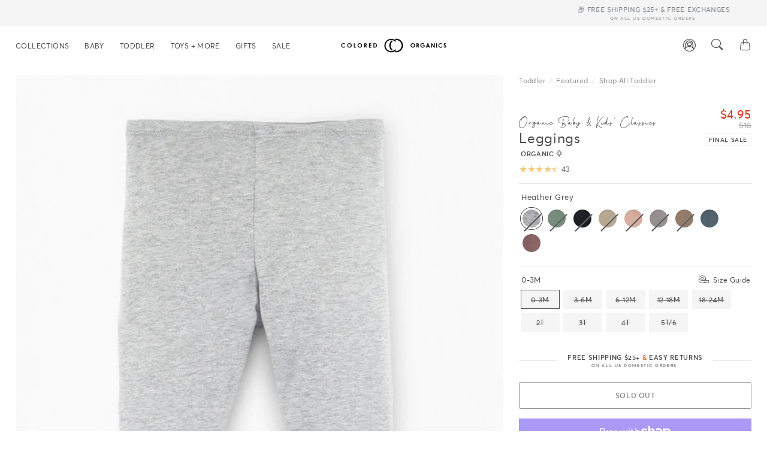

--- FILE ---
content_type: text/html; charset=utf-8
request_url: https://coloredorganics.com/collections/kids-shop-all/products/organic-unisex-classic-leggings-81301-18?variant=39448653693024
body_size: 52679
content:
<!doctype html>
<html class="no-js supports-no-cookies preload" lang="en">
  <head>
    <script type="text/javascript"> window.localStorage.setItem('shop.settings', JSON.stringify({environment:"production", designMode: false, b2bContext: false, enable_console_logging: true, storeURL:"https:\/\/coloredorganics.com", cartURL:"\/cart", domain:"coloredorganics.com", country_code:"US", currency:"USD", moneyFormat:"${{amount}}", moneyWithCurrencyFormat:"${{amount}} USD", useNativeMultiCurrency: false, currencyConversionEnabled: false, currencyConversionMoneyFormat:"money_format", currencyConversionRoundAmounts: true, productImageAspectRatio:"portrait", analytics: {metaPixelId:"832745506835850", ga4MeasurementId:"G-766NDHCV4R", pinterestTagId:"2612623810637", lambdaEndpoint:"https:\/\/4gynfsmlv6.execute-api.us-east-1.amazonaws.com\/"}, strings: {cartAddNote:"Add A Gift Note", cartEditNote:"Edit Gift Note", productImageLoadingError:"This image could not be loaded. Please try to reload the page.", productFormAddToCart:"Add to bag", productFormUnavailable:"Unavailable", productFormSoldOut:"Sold Out", productFormNotify:"Get Notified", shippingEstimatorOneResult:"1 option available:", shippingEstimatorMoreResults:"{{count}} options available:", shippingEstimatorNoResults:"No shipping could be found", addressConfirmRemoval:"Are you sure you wish to delete this address?"},})); window.theme = Object.assign(JSON.parse(window.localStorage.getItem('shop.settings')) || {}, {template:"product", customer: false, collection: {id: 260733206624, title:"Shop All",}, cart: {items: [ ]},}); window.lazySizesConfig = {loadHidden: false, hFac: 0.5, expFactor: 2, lazyClass: 'lazyload', loadingClass: 'lazyloading', loadedClass: 'lazyloaded'}; window.Searchanise = window['Searchanise'] || {}; window.Searchanise.forceUseExternalJQuery = true; Object.defineProperty(window.Searchanise, 'ExtractProductHandle', {value: function (e) {return e.split('?')[0].replace(/[A-Za-z0-9\:\/_\.\-]*products\/([\%A-Za-z0-9_\-]+)[\?\=\&A-Za-z0-9_\/\-]*/g, '$1');}, writable: false,});</script><script> (function() {'use strict'; const DEFERRED_DOMAINS = [ 'reamaze.com', 'reamaze.io', 'stamped.io', 'shop.app', 'shop-pay', 'klaviyo.com', 'static.klaviyo.com', 'a.klaviyo.com', 'fast.a.klaviyo.com', 'aspireiq.com', 'app.aspireiq.com', 'cdn.aspireiq.com', 'fontawesome.com', 'kit.fontawesome.com', 'googletagmanager.com', 'google-analytics.com', 'facebook.com', 'connect.facebook.net' ]; function shouldDefer(src) {if (!src) return false; const srcString = typeof src === 'string' ? src : String(src); return DEFERRED_DOMAINS.some(domain => srcString.includes(domain));} const originalCreateElement = document.createElement; document.createElement = function(tagName) {const element = originalCreateElement.call(document, tagName); if (tagName.toLowerCase() === 'script') {let _src = ''; let _srcSet = false; try {Object.defineProperty(element, 'src', {get: function() {return _src;}, set: function(value) { if (_srcSet || !value) {return;} _src = value; _srcSet = true; if (shouldDefer(value)) {if ('requestIdleCallback' in window) { requestIdleCallback(() => {element.setAttribute('src', value); }, {timeout: 3000});} else {setTimeout(() => {element.setAttribute('src', value); }, 2000);} if (window.logger && window.logger.info) { window.logger.info('Deferring third-party script:', value);}} else {element.setAttribute('src', value);}}, configurable: true});} catch (e) {console.warn('Could not override script src property:', e);}} return element;}; if (window._reamaze_data) {const originalReamazeData = window._reamaze_data; window._reamaze_data = new Proxy(originalReamazeData, {set: function(target, property, value) {target[property] = value; if (property === 'ready_queue' && !target._deferred) {target._deferred = true; setTimeout(() => {if (window.logger && window.logger.info) {window.logger.info('Loading Reamaze after delay');}}, 3000);} return true;}});} const preconnectDomains = [ 'https://cdn.reamaze.com', 'https://stamped.io', 'https://shop.app' ]; preconnectDomains.forEach(domain => {const link = document.createElement('link'); link.rel = 'preconnect'; link.href = domain; link.crossOrigin = 'anonymous'; document.head.appendChild(link);});})();</script><script> !function(){var o = window.tdl = window.tdl || []; if (o.invoked) {return;} o.invoked = !0; o.methods = ["init","identify","convert"]; o.factory = function(n){return function(){var e = Array.prototype.slice.call(arguments); return e.unshift(n), o.push(e), o}}; for(var e = 0; e < o.methods.length; e++){var n = o.methods[e]; o[n] = o.factory(n)} o.init = function(e){var existingScript = document.querySelector('script[src*="js.go2sdk.com/v2/tune.js"]'); if (existingScript) {o.domain = e; return;} var n = document.createElement("script"); n.type = "text/javascript"; n.async = !0; n.src = "https://js.go2sdk.com/v2/tune.js"; var t = document.getElementsByTagName("script")[0]; t.parentNode.insertBefore(n, t); o.domain = e}}(); tdl.init("https://aspireiq.go2cloud.org"); tdl.identify(); if (window.logger && window.logger.info) {window.logger.info('AspireIQ click tracking initialized');}</script><script src="//coloredorganics.com/cdn/shop/t/480/assets/global.min.js?v=166616813626700201661761774931" defer="defer"></script><script src="//coloredorganics.com/cdn/shop/t/480/assets/components.min.js?v=137467275637469632921761774925" defer="defer"></script><script src="//coloredorganics.com/cdn/shop/t/480/assets/track.min.js?v=113946189867108472571761774960" async="async"></script><meta charset="utf-8"><meta http-equiv="X-UA-Compatible" content="IE=edge,chrome=1"><meta name="viewport" content="width=device-width, initial-scale=1.0, height=device-height, minimum-scale=1.0, user-scalable=no"><meta name="theme-color" content=""><meta http-equiv="X-Content-Type-Options" content="nosniff"><meta http-equiv="Referrer-Policy" content="strict-origin-when-cross-origin"><meta http-equiv="Permissions-Policy" content="camera=(), microphone=()"><meta name="mobile-web-app-capable" content="yes"><meta name="apple-mobile-web-app-capable" content="yes"><meta name="apple-mobile-web-app-status-bar-style" content="default"><meta name="format-detection" content="telephone=no"><link href="//coloredorganics.com/cdn/shop/t/480/assets/baginda_script.woff2?v=179053321950951947601761774915" as="font" type="font/woff2" crossorigin="anonymous" rel="preload"><link href="//coloredorganics.com/cdn/shop/t/480/assets/mrs_eaves_italic.woff2?v=103831824302102065411761774950" as="font" type="font/woff2" crossorigin="anonymous" rel="preload"><link href="//coloredorganics.com/cdn/shop/t/480/assets/icon.woff2?v=102659624797288456141761774939" as="font" type="font/woff2" crossorigin="anonymous" rel="preload"><link rel="preload" as="image" href="//coloredorganics.com/cdn/shop/products/81301-18-unisex-classic-leggings.heather-grey.flat_front.jpg?format=webp&v=1740774807&width=900" imagesrcset="//coloredorganics.com/cdn/shop/products/81301-18-unisex-classic-leggings.heather-grey.flat_front.jpg?format=webp&v=1740774807&width=360 360w, //coloredorganics.com/cdn/shop/products/81301-18-unisex-classic-leggings.heather-grey.flat_front.jpg?format=webp&v=1740774807&width=540 540w, //coloredorganics.com/cdn/shop/products/81301-18-unisex-classic-leggings.heather-grey.flat_front.jpg?format=webp&v=1740774807&width=720 720w, //coloredorganics.com/cdn/shop/products/81301-18-unisex-classic-leggings.heather-grey.flat_front.jpg?format=webp&v=1740774807&width=900 900w" imagesizes="(max-width: 768px) 100vw, (max-width: 1024px) 60vw, 50vw" fetchpriority="high"><link rel="preconnect" href="https://cdn.shopify.com" crossorigin><link rel="preconnect" href="https://cdn.stamped.io" crossorigin><link rel="preconnect" href="https://fonts.gstatic.com" crossorigin><link rel="dns-prefetch" href="https://www.googletagmanager.com"><link rel="dns-prefetch" href="https://static.klaviyo.com"><link rel="dns-prefetch" href="https://shop.app"><link rel="dns-prefetch" href="https://js.go2sdk.com"><link rel="canonical" href="https://coloredorganics.com/products/organic-unisex-classic-leggings-81301-18"><meta name="robots" content="index, follow, max-image-preview:large, max-snippet:-1, max-video-preview:-1"><meta name="googlebot" content="index, follow, max-image-preview:large"><link rel="shortcut icon" href="//coloredorganics.com/cdn/shop/files/favicon-32x32.png?crop=center&height=32&v=1613701397&width=32" type="image/png"><title>Toddler &amp; Baby Leggings - Girls &amp; Boys - Organic</title><meta name="description" content="Get Free shipping on our Toddler &amp; Baby Leggings when you spend $25. Our Toddler &amp; Baby Leggings are 100% Organic Cotton. You&#39;ll feel the difference. Shop Now!"><script type="application/ld+json"> {"@context":"https://schema.org","@id":"https://coloredorganics.com/products/organic-unisex-classic-leggings-81301-18","@type":"Product","productID":"2229967552608","offers":[{"@type":"Offer","name":"Classic Leggings - Heather Grey / 0-3M Offer","availability":"https://schema.org/OutOfStock","price":"4.95","highPrice":"18.00","lowPrice":"4.95","priceCurrency":"USD","url":"https://coloredorganics.com/products/organic-unisex-classic-leggings-81301-18?variant=19877526962272","priceValidUntil":"2026-11-06","sku":"26910" ,"mpn":"26910","gtin12":"841158126910","checkoutPageURLTemplate":"https://coloredorganics.com/cart/add?id=19877526962272&quantity=1" ,"seller":{"@type":"Organization","name":"Colored Organics"},"itemCondition":"https://schema.org/NewCondition" ,"hasMerchantReturnPolicy":{"@type":"MerchantReturnPolicy","name":"30-Day Free Returns","applicableCountry":"US","returnPolicyCategory":"https://schema.org/MerchantReturnFiniteReturnWindow","merchantReturnDays":30,"returnMethod":"https://schema.org/ReturnByMail","returnFees":"https://schema.org/FreeReturn","refundType":"https://schema.org/FullRefund"} ,"shippingDetails":{"@type":"OfferShippingDetails","name":"Free US Shipping","shippingRate":{"@type":"MonetaryAmount","value":"0.00","currency":"USD"},"shippingDestination":{"@type":"DefinedRegion","addressCountry":"US"},"deliveryTime":{"@type":"ShippingDeliveryTime","handlingTime":{"@type":"QuantitativeValue","minValue":1,"maxValue":3,"unitCode":"DAY"},"transitTime":{"@type":"QuantitativeValue","minValue":3,"maxValue":7,"unitCode":"DAY"}}},"additionalProperty":[{"@type":"PropertyValue","name":"gender","value":"unisex"},{"@type":"PropertyValue","name":"ageGroup","value":"newborn"},{"@type":"PropertyValue","name":"size","value":"0-3M"},{"@type":"PropertyValue","name":"color","value":"Gray"}]},{"@type":"Offer","name":"Classic Leggings - Heather Grey / 3-6M Offer","availability":"https://schema.org/OutOfStock","price":"4.95","highPrice":"18.00","lowPrice":"4.95","priceCurrency":"USD","url":"https://coloredorganics.com/products/organic-unisex-classic-leggings-81301-18?variant=19877526995040","priceValidUntil":"2026-11-06","sku":"26927" ,"mpn":"26927","gtin12":"841158126927","checkoutPageURLTemplate":"https://coloredorganics.com/cart/add?id=19877526995040&quantity=1" ,"seller":{"@type":"Organization","name":"Colored Organics"},"itemCondition":"https://schema.org/NewCondition" ,"hasMerchantReturnPolicy":{"@type":"MerchantReturnPolicy","name":"30-Day Free Returns","applicableCountry":"US","returnPolicyCategory":"https://schema.org/MerchantReturnFiniteReturnWindow","merchantReturnDays":30,"returnMethod":"https://schema.org/ReturnByMail","returnFees":"https://schema.org/FreeReturn","refundType":"https://schema.org/FullRefund"} ,"shippingDetails":{"@type":"OfferShippingDetails","name":"Free US Shipping","shippingRate":{"@type":"MonetaryAmount","value":"0.00","currency":"USD"},"shippingDestination":{"@type":"DefinedRegion","addressCountry":"US"},"deliveryTime":{"@type":"ShippingDeliveryTime","handlingTime":{"@type":"QuantitativeValue","minValue":1,"maxValue":3,"unitCode":"DAY"},"transitTime":{"@type":"QuantitativeValue","minValue":3,"maxValue":7,"unitCode":"DAY"}}},"additionalProperty":[{"@type":"PropertyValue","name":"gender","value":"unisex"},{"@type":"PropertyValue","name":"ageGroup","value":"infant"},{"@type":"PropertyValue","name":"size","value":"3-6M"},{"@type":"PropertyValue","name":"color","value":"Gray"}]},{"@type":"Offer","name":"Classic Leggings - Heather Grey / 6-12M Offer","availability":"https://schema.org/OutOfStock","price":"4.95","highPrice":"18.00","lowPrice":"4.95","priceCurrency":"USD","url":"https://coloredorganics.com/products/organic-unisex-classic-leggings-81301-18?variant=19877527027808","priceValidUntil":"2026-11-06","sku":"26934" ,"mpn":"26934","gtin12":"841158126934","checkoutPageURLTemplate":"https://coloredorganics.com/cart/add?id=19877527027808&quantity=1" ,"seller":{"@type":"Organization","name":"Colored Organics"},"itemCondition":"https://schema.org/NewCondition" ,"hasMerchantReturnPolicy":{"@type":"MerchantReturnPolicy","name":"30-Day Free Returns","applicableCountry":"US","returnPolicyCategory":"https://schema.org/MerchantReturnFiniteReturnWindow","merchantReturnDays":30,"returnMethod":"https://schema.org/ReturnByMail","returnFees":"https://schema.org/FreeReturn","refundType":"https://schema.org/FullRefund"} ,"shippingDetails":{"@type":"OfferShippingDetails","name":"Free US Shipping","shippingRate":{"@type":"MonetaryAmount","value":"0.00","currency":"USD"},"shippingDestination":{"@type":"DefinedRegion","addressCountry":"US"},"deliveryTime":{"@type":"ShippingDeliveryTime","handlingTime":{"@type":"QuantitativeValue","minValue":1,"maxValue":3,"unitCode":"DAY"},"transitTime":{"@type":"QuantitativeValue","minValue":3,"maxValue":7,"unitCode":"DAY"}}},"additionalProperty":[{"@type":"PropertyValue","name":"gender","value":"unisex"},{"@type":"PropertyValue","name":"ageGroup","value":"infant"},{"@type":"PropertyValue","name":"size","value":"6-12M"},{"@type":"PropertyValue","name":"color","value":"Gray"}]},{"@type":"Offer","name":"Classic Leggings - Heather Grey / 12-18M Offer","availability":"https://schema.org/OutOfStock","price":"4.95","highPrice":"18.00","lowPrice":"4.95","priceCurrency":"USD","url":"https://coloredorganics.com/products/organic-unisex-classic-leggings-81301-18?variant=19877527060576","priceValidUntil":"2026-11-06","sku":"26941" ,"mpn":"26941","gtin12":"841158126941","checkoutPageURLTemplate":"https://coloredorganics.com/cart/add?id=19877527060576&quantity=1" ,"seller":{"@type":"Organization","name":"Colored Organics"},"itemCondition":"https://schema.org/NewCondition" ,"hasMerchantReturnPolicy":{"@type":"MerchantReturnPolicy","name":"30-Day Free Returns","applicableCountry":"US","returnPolicyCategory":"https://schema.org/MerchantReturnFiniteReturnWindow","merchantReturnDays":30,"returnMethod":"https://schema.org/ReturnByMail","returnFees":"https://schema.org/FreeReturn","refundType":"https://schema.org/FullRefund"} ,"shippingDetails":{"@type":"OfferShippingDetails","name":"Free US Shipping","shippingRate":{"@type":"MonetaryAmount","value":"0.00","currency":"USD"},"shippingDestination":{"@type":"DefinedRegion","addressCountry":"US"},"deliveryTime":{"@type":"ShippingDeliveryTime","handlingTime":{"@type":"QuantitativeValue","minValue":1,"maxValue":3,"unitCode":"DAY"},"transitTime":{"@type":"QuantitativeValue","minValue":3,"maxValue":7,"unitCode":"DAY"}}},"additionalProperty":[{"@type":"PropertyValue","name":"gender","value":"unisex"},{"@type":"PropertyValue","name":"ageGroup","value":"toddler"},{"@type":"PropertyValue","name":"size","value":"12-18M"},{"@type":"PropertyValue","name":"color","value":"Gray"}]},{"@type":"Offer","name":"Classic Leggings - Heather Grey / 18-24M Offer","availability":"https://schema.org/OutOfStock","price":"4.95","highPrice":"18.00","lowPrice":"4.95","priceCurrency":"USD","url":"https://coloredorganics.com/products/organic-unisex-classic-leggings-81301-18?variant=19877527093344","priceValidUntil":"2026-11-06","sku":"26958" ,"mpn":"26958","gtin12":"841158126958","checkoutPageURLTemplate":"https://coloredorganics.com/cart/add?id=19877527093344&quantity=1" ,"seller":{"@type":"Organization","name":"Colored Organics"},"itemCondition":"https://schema.org/NewCondition" ,"hasMerchantReturnPolicy":{"@type":"MerchantReturnPolicy","name":"30-Day Free Returns","applicableCountry":"US","returnPolicyCategory":"https://schema.org/MerchantReturnFiniteReturnWindow","merchantReturnDays":30,"returnMethod":"https://schema.org/ReturnByMail","returnFees":"https://schema.org/FreeReturn","refundType":"https://schema.org/FullRefund"} ,"shippingDetails":{"@type":"OfferShippingDetails","name":"Free US Shipping","shippingRate":{"@type":"MonetaryAmount","value":"0.00","currency":"USD"},"shippingDestination":{"@type":"DefinedRegion","addressCountry":"US"},"deliveryTime":{"@type":"ShippingDeliveryTime","handlingTime":{"@type":"QuantitativeValue","minValue":1,"maxValue":3,"unitCode":"DAY"},"transitTime":{"@type":"QuantitativeValue","minValue":3,"maxValue":7,"unitCode":"DAY"}}},"additionalProperty":[{"@type":"PropertyValue","name":"gender","value":"unisex"},{"@type":"PropertyValue","name":"ageGroup","value":"toddler"},{"@type":"PropertyValue","name":"size","value":"18-24M"},{"@type":"PropertyValue","name":"color","value":"Gray"}]},{"@type":"Offer","name":"Classic Leggings - Heather Grey / 2T Offer","availability":"https://schema.org/OutOfStock","price":"4.95","highPrice":"18.00","lowPrice":"4.95","priceCurrency":"USD","url":"https://coloredorganics.com/products/organic-unisex-classic-leggings-81301-18?variant=19877527126112","priceValidUntil":"2026-11-06","sku":"26965" ,"mpn":"26965","gtin12":"841158126965","checkoutPageURLTemplate":"https://coloredorganics.com/cart/add?id=19877527126112&quantity=1" ,"seller":{"@type":"Organization","name":"Colored Organics"},"itemCondition":"https://schema.org/NewCondition" ,"hasMerchantReturnPolicy":{"@type":"MerchantReturnPolicy","name":"30-Day Free Returns","applicableCountry":"US","returnPolicyCategory":"https://schema.org/MerchantReturnFiniteReturnWindow","merchantReturnDays":30,"returnMethod":"https://schema.org/ReturnByMail","returnFees":"https://schema.org/FreeReturn","refundType":"https://schema.org/FullRefund"} ,"shippingDetails":{"@type":"OfferShippingDetails","name":"Free US Shipping","shippingRate":{"@type":"MonetaryAmount","value":"0.00","currency":"USD"},"shippingDestination":{"@type":"DefinedRegion","addressCountry":"US"},"deliveryTime":{"@type":"ShippingDeliveryTime","handlingTime":{"@type":"QuantitativeValue","minValue":1,"maxValue":3,"unitCode":"DAY"},"transitTime":{"@type":"QuantitativeValue","minValue":3,"maxValue":7,"unitCode":"DAY"}}},"additionalProperty":[{"@type":"PropertyValue","name":"gender","value":"unisex"},{"@type":"PropertyValue","name":"ageGroup","value":"toddler"},{"@type":"PropertyValue","name":"size","value":"2T"},{"@type":"PropertyValue","name":"color","value":"Gray"}]},{"@type":"Offer","name":"Classic Leggings - Heather Grey / 3T Offer","availability":"https://schema.org/OutOfStock","price":"4.95","highPrice":"18.00","lowPrice":"4.95","priceCurrency":"USD","url":"https://coloredorganics.com/products/organic-unisex-classic-leggings-81301-18?variant=39452314796128","priceValidUntil":"2026-11-06","sku":"26972" ,"mpn":"26972","gtin12":"841158126972","checkoutPageURLTemplate":"https://coloredorganics.com/cart/add?id=39452314796128&quantity=1" ,"seller":{"@type":"Organization","name":"Colored Organics"},"itemCondition":"https://schema.org/NewCondition" ,"hasMerchantReturnPolicy":{"@type":"MerchantReturnPolicy","name":"30-Day Free Returns","applicableCountry":"US","returnPolicyCategory":"https://schema.org/MerchantReturnFiniteReturnWindow","merchantReturnDays":30,"returnMethod":"https://schema.org/ReturnByMail","returnFees":"https://schema.org/FreeReturn","refundType":"https://schema.org/FullRefund"} ,"shippingDetails":{"@type":"OfferShippingDetails","name":"Free US Shipping","shippingRate":{"@type":"MonetaryAmount","value":"0.00","currency":"USD"},"shippingDestination":{"@type":"DefinedRegion","addressCountry":"US"},"deliveryTime":{"@type":"ShippingDeliveryTime","handlingTime":{"@type":"QuantitativeValue","minValue":1,"maxValue":3,"unitCode":"DAY"},"transitTime":{"@type":"QuantitativeValue","minValue":3,"maxValue":7,"unitCode":"DAY"}}},"additionalProperty":[{"@type":"PropertyValue","name":"gender","value":"unisex"},{"@type":"PropertyValue","name":"ageGroup","value":"toddler"},{"@type":"PropertyValue","name":"size","value":"3T"},{"@type":"PropertyValue","name":"color","value":"Gray"}]},{"@type":"Offer","name":"Classic Leggings - Heather Grey / 4T Offer","availability":"https://schema.org/OutOfStock","price":"4.95","highPrice":"18.00","lowPrice":"4.95","priceCurrency":"USD","url":"https://coloredorganics.com/products/organic-unisex-classic-leggings-81301-18?variant=19877527191648","priceValidUntil":"2026-11-06","sku":"26989" ,"mpn":"26989","gtin12":"841158126989","checkoutPageURLTemplate":"https://coloredorganics.com/cart/add?id=19877527191648&quantity=1" ,"seller":{"@type":"Organization","name":"Colored Organics"},"itemCondition":"https://schema.org/NewCondition" ,"hasMerchantReturnPolicy":{"@type":"MerchantReturnPolicy","name":"30-Day Free Returns","applicableCountry":"US","returnPolicyCategory":"https://schema.org/MerchantReturnFiniteReturnWindow","merchantReturnDays":30,"returnMethod":"https://schema.org/ReturnByMail","returnFees":"https://schema.org/FreeReturn","refundType":"https://schema.org/FullRefund"} ,"shippingDetails":{"@type":"OfferShippingDetails","name":"Free US Shipping","shippingRate":{"@type":"MonetaryAmount","value":"0.00","currency":"USD"},"shippingDestination":{"@type":"DefinedRegion","addressCountry":"US"},"deliveryTime":{"@type":"ShippingDeliveryTime","handlingTime":{"@type":"QuantitativeValue","minValue":1,"maxValue":3,"unitCode":"DAY"},"transitTime":{"@type":"QuantitativeValue","minValue":3,"maxValue":7,"unitCode":"DAY"}}},"additionalProperty":[{"@type":"PropertyValue","name":"gender","value":"unisex"},{"@type":"PropertyValue","name":"ageGroup","value":"toddler"},{"@type":"PropertyValue","name":"size","value":"4T"},{"@type":"PropertyValue","name":"color","value":"Gray"}]},{"@type":"Offer","name":"Classic Leggings - Heather Grey / 5T/6 Offer","availability":"https://schema.org/OutOfStock","price":"4.95","highPrice":"18.00","lowPrice":"4.95","priceCurrency":"USD","url":"https://coloredorganics.com/products/organic-unisex-classic-leggings-81301-18?variant=19877527257184","priceValidUntil":"2026-11-06","sku":"27009" ,"mpn":"27009","gtin12":"841158127009","checkoutPageURLTemplate":"https://coloredorganics.com/cart/add?id=19877527257184&quantity=1" ,"seller":{"@type":"Organization","name":"Colored Organics"},"itemCondition":"https://schema.org/NewCondition" ,"hasMerchantReturnPolicy":{"@type":"MerchantReturnPolicy","name":"30-Day Free Returns","applicableCountry":"US","returnPolicyCategory":"https://schema.org/MerchantReturnFiniteReturnWindow","merchantReturnDays":30,"returnMethod":"https://schema.org/ReturnByMail","returnFees":"https://schema.org/FreeReturn","refundType":"https://schema.org/FullRefund"} ,"shippingDetails":{"@type":"OfferShippingDetails","name":"Free US Shipping","shippingRate":{"@type":"MonetaryAmount","value":"0.00","currency":"USD"},"shippingDestination":{"@type":"DefinedRegion","addressCountry":"US"},"deliveryTime":{"@type":"ShippingDeliveryTime","handlingTime":{"@type":"QuantitativeValue","minValue":1,"maxValue":3,"unitCode":"DAY"},"transitTime":{"@type":"QuantitativeValue","minValue":3,"maxValue":7,"unitCode":"DAY"}}},"additionalProperty":[{"@type":"PropertyValue","name":"gender","value":"unisex"},{"@type":"PropertyValue","name":"ageGroup","value":"kids"},{"@type":"PropertyValue","name":"size","value":"5T\/6"},{"@type":"PropertyValue","name":"color","value":"Gray"}]},{"@type":"Offer","name":"Classic Leggings - Thyme / 0-3M Offer","availability":"https://schema.org/OutOfStock","price":"4.95","highPrice":"18.00","lowPrice":"4.95","priceCurrency":"USD","url":"https://coloredorganics.com/products/organic-unisex-classic-leggings-81301-18?variant=19877527289952","priceValidUntil":"2026-11-06","sku":"27016" ,"mpn":"27016","gtin12":"841158127016","checkoutPageURLTemplate":"https://coloredorganics.com/cart/add?id=19877527289952&quantity=1" ,"seller":{"@type":"Organization","name":"Colored Organics"},"itemCondition":"https://schema.org/NewCondition" ,"hasMerchantReturnPolicy":{"@type":"MerchantReturnPolicy","name":"30-Day Free Returns","applicableCountry":"US","returnPolicyCategory":"https://schema.org/MerchantReturnFiniteReturnWindow","merchantReturnDays":30,"returnMethod":"https://schema.org/ReturnByMail","returnFees":"https://schema.org/FreeReturn","refundType":"https://schema.org/FullRefund"} ,"shippingDetails":{"@type":"OfferShippingDetails","name":"Free US Shipping","shippingRate":{"@type":"MonetaryAmount","value":"0.00","currency":"USD"},"shippingDestination":{"@type":"DefinedRegion","addressCountry":"US"},"deliveryTime":{"@type":"ShippingDeliveryTime","handlingTime":{"@type":"QuantitativeValue","minValue":1,"maxValue":3,"unitCode":"DAY"},"transitTime":{"@type":"QuantitativeValue","minValue":3,"maxValue":7,"unitCode":"DAY"}}},"additionalProperty":[{"@type":"PropertyValue","name":"gender","value":"unisex"},{"@type":"PropertyValue","name":"ageGroup","value":"newborn"},{"@type":"PropertyValue","name":"size","value":"0-3M"},{"@type":"PropertyValue","name":"color","value":"Green"}]},{"@type":"Offer","name":"Classic Leggings - Thyme / 3-6M Offer","availability":"https://schema.org/OutOfStock","price":"4.95","highPrice":"18.00","lowPrice":"4.95","priceCurrency":"USD","url":"https://coloredorganics.com/products/organic-unisex-classic-leggings-81301-18?variant=19877527322720","priceValidUntil":"2026-11-06","sku":"27023" ,"mpn":"27023","gtin12":"841158127023","checkoutPageURLTemplate":"https://coloredorganics.com/cart/add?id=19877527322720&quantity=1" ,"seller":{"@type":"Organization","name":"Colored Organics"},"itemCondition":"https://schema.org/NewCondition" ,"hasMerchantReturnPolicy":{"@type":"MerchantReturnPolicy","name":"30-Day Free Returns","applicableCountry":"US","returnPolicyCategory":"https://schema.org/MerchantReturnFiniteReturnWindow","merchantReturnDays":30,"returnMethod":"https://schema.org/ReturnByMail","returnFees":"https://schema.org/FreeReturn","refundType":"https://schema.org/FullRefund"} ,"shippingDetails":{"@type":"OfferShippingDetails","name":"Free US Shipping","shippingRate":{"@type":"MonetaryAmount","value":"0.00","currency":"USD"},"shippingDestination":{"@type":"DefinedRegion","addressCountry":"US"},"deliveryTime":{"@type":"ShippingDeliveryTime","handlingTime":{"@type":"QuantitativeValue","minValue":1,"maxValue":3,"unitCode":"DAY"},"transitTime":{"@type":"QuantitativeValue","minValue":3,"maxValue":7,"unitCode":"DAY"}}},"additionalProperty":[{"@type":"PropertyValue","name":"gender","value":"unisex"},{"@type":"PropertyValue","name":"ageGroup","value":"infant"},{"@type":"PropertyValue","name":"size","value":"3-6M"},{"@type":"PropertyValue","name":"color","value":"Green"}]},{"@type":"Offer","name":"Classic Leggings - Thyme / 6-12M Offer","availability":"https://schema.org/OutOfStock","price":"4.95","highPrice":"18.00","lowPrice":"4.95","priceCurrency":"USD","url":"https://coloredorganics.com/products/organic-unisex-classic-leggings-81301-18?variant=19877527355488","priceValidUntil":"2026-11-06","sku":"27030" ,"mpn":"27030","gtin12":"841158127030","checkoutPageURLTemplate":"https://coloredorganics.com/cart/add?id=19877527355488&quantity=1" ,"seller":{"@type":"Organization","name":"Colored Organics"},"itemCondition":"https://schema.org/NewCondition" ,"hasMerchantReturnPolicy":{"@type":"MerchantReturnPolicy","name":"30-Day Free Returns","applicableCountry":"US","returnPolicyCategory":"https://schema.org/MerchantReturnFiniteReturnWindow","merchantReturnDays":30,"returnMethod":"https://schema.org/ReturnByMail","returnFees":"https://schema.org/FreeReturn","refundType":"https://schema.org/FullRefund"} ,"shippingDetails":{"@type":"OfferShippingDetails","name":"Free US Shipping","shippingRate":{"@type":"MonetaryAmount","value":"0.00","currency":"USD"},"shippingDestination":{"@type":"DefinedRegion","addressCountry":"US"},"deliveryTime":{"@type":"ShippingDeliveryTime","handlingTime":{"@type":"QuantitativeValue","minValue":1,"maxValue":3,"unitCode":"DAY"},"transitTime":{"@type":"QuantitativeValue","minValue":3,"maxValue":7,"unitCode":"DAY"}}},"additionalProperty":[{"@type":"PropertyValue","name":"gender","value":"unisex"},{"@type":"PropertyValue","name":"ageGroup","value":"infant"},{"@type":"PropertyValue","name":"size","value":"6-12M"},{"@type":"PropertyValue","name":"color","value":"Green"}]},{"@type":"Offer","name":"Classic Leggings - Thyme / 12-18M Offer","availability":"https://schema.org/OutOfStock","price":"4.95","highPrice":"18.00","lowPrice":"4.95","priceCurrency":"USD","url":"https://coloredorganics.com/products/organic-unisex-classic-leggings-81301-18?variant=19877527388256","priceValidUntil":"2026-11-06","sku":"27047" ,"mpn":"27047","gtin12":"841158127047","checkoutPageURLTemplate":"https://coloredorganics.com/cart/add?id=19877527388256&quantity=1" ,"seller":{"@type":"Organization","name":"Colored Organics"},"itemCondition":"https://schema.org/NewCondition" ,"hasMerchantReturnPolicy":{"@type":"MerchantReturnPolicy","name":"30-Day Free Returns","applicableCountry":"US","returnPolicyCategory":"https://schema.org/MerchantReturnFiniteReturnWindow","merchantReturnDays":30,"returnMethod":"https://schema.org/ReturnByMail","returnFees":"https://schema.org/FreeReturn","refundType":"https://schema.org/FullRefund"} ,"shippingDetails":{"@type":"OfferShippingDetails","name":"Free US Shipping","shippingRate":{"@type":"MonetaryAmount","value":"0.00","currency":"USD"},"shippingDestination":{"@type":"DefinedRegion","addressCountry":"US"},"deliveryTime":{"@type":"ShippingDeliveryTime","handlingTime":{"@type":"QuantitativeValue","minValue":1,"maxValue":3,"unitCode":"DAY"},"transitTime":{"@type":"QuantitativeValue","minValue":3,"maxValue":7,"unitCode":"DAY"}}},"additionalProperty":[{"@type":"PropertyValue","name":"gender","value":"unisex"},{"@type":"PropertyValue","name":"ageGroup","value":"toddler"},{"@type":"PropertyValue","name":"size","value":"12-18M"},{"@type":"PropertyValue","name":"color","value":"Green"}]},{"@type":"Offer","name":"Classic Leggings - Thyme / 18-24M Offer","availability":"https://schema.org/OutOfStock","price":"4.95","highPrice":"18.00","lowPrice":"4.95","priceCurrency":"USD","url":"https://coloredorganics.com/products/organic-unisex-classic-leggings-81301-18?variant=19877527421024","priceValidUntil":"2026-11-06","sku":"27054" ,"mpn":"27054","gtin12":"841158127054","checkoutPageURLTemplate":"https://coloredorganics.com/cart/add?id=19877527421024&quantity=1" ,"seller":{"@type":"Organization","name":"Colored Organics"},"itemCondition":"https://schema.org/NewCondition" ,"hasMerchantReturnPolicy":{"@type":"MerchantReturnPolicy","name":"30-Day Free Returns","applicableCountry":"US","returnPolicyCategory":"https://schema.org/MerchantReturnFiniteReturnWindow","merchantReturnDays":30,"returnMethod":"https://schema.org/ReturnByMail","returnFees":"https://schema.org/FreeReturn","refundType":"https://schema.org/FullRefund"} ,"shippingDetails":{"@type":"OfferShippingDetails","name":"Free US Shipping","shippingRate":{"@type":"MonetaryAmount","value":"0.00","currency":"USD"},"shippingDestination":{"@type":"DefinedRegion","addressCountry":"US"},"deliveryTime":{"@type":"ShippingDeliveryTime","handlingTime":{"@type":"QuantitativeValue","minValue":1,"maxValue":3,"unitCode":"DAY"},"transitTime":{"@type":"QuantitativeValue","minValue":3,"maxValue":7,"unitCode":"DAY"}}},"additionalProperty":[{"@type":"PropertyValue","name":"gender","value":"unisex"},{"@type":"PropertyValue","name":"ageGroup","value":"toddler"},{"@type":"PropertyValue","name":"size","value":"18-24M"},{"@type":"PropertyValue","name":"color","value":"Green"}]},{"@type":"Offer","name":"Classic Leggings - Thyme / 2T Offer","availability":"https://schema.org/OutOfStock","price":"4.95","highPrice":"18.00","lowPrice":"4.95","priceCurrency":"USD","url":"https://coloredorganics.com/products/organic-unisex-classic-leggings-81301-18?variant=19877527453792","priceValidUntil":"2026-11-06","sku":"27061" ,"mpn":"27061","gtin12":"841158127061","checkoutPageURLTemplate":"https://coloredorganics.com/cart/add?id=19877527453792&quantity=1" ,"seller":{"@type":"Organization","name":"Colored Organics"},"itemCondition":"https://schema.org/NewCondition" ,"hasMerchantReturnPolicy":{"@type":"MerchantReturnPolicy","name":"30-Day Free Returns","applicableCountry":"US","returnPolicyCategory":"https://schema.org/MerchantReturnFiniteReturnWindow","merchantReturnDays":30,"returnMethod":"https://schema.org/ReturnByMail","returnFees":"https://schema.org/FreeReturn","refundType":"https://schema.org/FullRefund"} ,"shippingDetails":{"@type":"OfferShippingDetails","name":"Free US Shipping","shippingRate":{"@type":"MonetaryAmount","value":"0.00","currency":"USD"},"shippingDestination":{"@type":"DefinedRegion","addressCountry":"US"},"deliveryTime":{"@type":"ShippingDeliveryTime","handlingTime":{"@type":"QuantitativeValue","minValue":1,"maxValue":3,"unitCode":"DAY"},"transitTime":{"@type":"QuantitativeValue","minValue":3,"maxValue":7,"unitCode":"DAY"}}},"additionalProperty":[{"@type":"PropertyValue","name":"gender","value":"unisex"},{"@type":"PropertyValue","name":"ageGroup","value":"toddler"},{"@type":"PropertyValue","name":"size","value":"2T"},{"@type":"PropertyValue","name":"color","value":"Green"}]},{"@type":"Offer","name":"Classic Leggings - Thyme / 3T Offer","availability":"https://schema.org/OutOfStock","price":"4.95","highPrice":"18.00","lowPrice":"4.95","priceCurrency":"USD","url":"https://coloredorganics.com/products/organic-unisex-classic-leggings-81301-18?variant=39452315287648","priceValidUntil":"2026-11-06","sku":"27078" ,"mpn":"27078","gtin12":"841158127078","checkoutPageURLTemplate":"https://coloredorganics.com/cart/add?id=39452315287648&quantity=1" ,"seller":{"@type":"Organization","name":"Colored Organics"},"itemCondition":"https://schema.org/NewCondition" ,"hasMerchantReturnPolicy":{"@type":"MerchantReturnPolicy","name":"30-Day Free Returns","applicableCountry":"US","returnPolicyCategory":"https://schema.org/MerchantReturnFiniteReturnWindow","merchantReturnDays":30,"returnMethod":"https://schema.org/ReturnByMail","returnFees":"https://schema.org/FreeReturn","refundType":"https://schema.org/FullRefund"} ,"shippingDetails":{"@type":"OfferShippingDetails","name":"Free US Shipping","shippingRate":{"@type":"MonetaryAmount","value":"0.00","currency":"USD"},"shippingDestination":{"@type":"DefinedRegion","addressCountry":"US"},"deliveryTime":{"@type":"ShippingDeliveryTime","handlingTime":{"@type":"QuantitativeValue","minValue":1,"maxValue":3,"unitCode":"DAY"},"transitTime":{"@type":"QuantitativeValue","minValue":3,"maxValue":7,"unitCode":"DAY"}}},"additionalProperty":[{"@type":"PropertyValue","name":"gender","value":"unisex"},{"@type":"PropertyValue","name":"ageGroup","value":"toddler"},{"@type":"PropertyValue","name":"size","value":"3T"},{"@type":"PropertyValue","name":"color","value":"Green"}]},{"@type":"Offer","name":"Classic Leggings - Thyme / 4T Offer","availability":"https://schema.org/OutOfStock","price":"4.95","highPrice":"18.00","lowPrice":"4.95","priceCurrency":"USD","url":"https://coloredorganics.com/products/organic-unisex-classic-leggings-81301-18?variant=19877527519328","priceValidUntil":"2026-11-06","sku":"27085" ,"mpn":"27085","gtin12":"841158127085","checkoutPageURLTemplate":"https://coloredorganics.com/cart/add?id=19877527519328&quantity=1" ,"seller":{"@type":"Organization","name":"Colored Organics"},"itemCondition":"https://schema.org/NewCondition" ,"hasMerchantReturnPolicy":{"@type":"MerchantReturnPolicy","name":"30-Day Free Returns","applicableCountry":"US","returnPolicyCategory":"https://schema.org/MerchantReturnFiniteReturnWindow","merchantReturnDays":30,"returnMethod":"https://schema.org/ReturnByMail","returnFees":"https://schema.org/FreeReturn","refundType":"https://schema.org/FullRefund"} ,"shippingDetails":{"@type":"OfferShippingDetails","name":"Free US Shipping","shippingRate":{"@type":"MonetaryAmount","value":"0.00","currency":"USD"},"shippingDestination":{"@type":"DefinedRegion","addressCountry":"US"},"deliveryTime":{"@type":"ShippingDeliveryTime","handlingTime":{"@type":"QuantitativeValue","minValue":1,"maxValue":3,"unitCode":"DAY"},"transitTime":{"@type":"QuantitativeValue","minValue":3,"maxValue":7,"unitCode":"DAY"}}},"additionalProperty":[{"@type":"PropertyValue","name":"gender","value":"unisex"},{"@type":"PropertyValue","name":"ageGroup","value":"toddler"},{"@type":"PropertyValue","name":"size","value":"4T"},{"@type":"PropertyValue","name":"color","value":"Green"}]},{"@type":"Offer","name":"Classic Leggings - Thyme / 5T/6 Offer","availability":"https://schema.org/OutOfStock","price":"4.95","highPrice":"18.00","lowPrice":"4.95","priceCurrency":"USD","url":"https://coloredorganics.com/products/organic-unisex-classic-leggings-81301-18?variant=39516745039968","priceValidUntil":"2026-11-06","sku":"27108" ,"mpn":"27108","gtin12":"841158127108","checkoutPageURLTemplate":"https://coloredorganics.com/cart/add?id=39516745039968&quantity=1" ,"seller":{"@type":"Organization","name":"Colored Organics"},"itemCondition":"https://schema.org/NewCondition" ,"hasMerchantReturnPolicy":{"@type":"MerchantReturnPolicy","name":"30-Day Free Returns","applicableCountry":"US","returnPolicyCategory":"https://schema.org/MerchantReturnFiniteReturnWindow","merchantReturnDays":30,"returnMethod":"https://schema.org/ReturnByMail","returnFees":"https://schema.org/FreeReturn","refundType":"https://schema.org/FullRefund"} ,"shippingDetails":{"@type":"OfferShippingDetails","name":"Free US Shipping","shippingRate":{"@type":"MonetaryAmount","value":"0.00","currency":"USD"},"shippingDestination":{"@type":"DefinedRegion","addressCountry":"US"},"deliveryTime":{"@type":"ShippingDeliveryTime","handlingTime":{"@type":"QuantitativeValue","minValue":1,"maxValue":3,"unitCode":"DAY"},"transitTime":{"@type":"QuantitativeValue","minValue":3,"maxValue":7,"unitCode":"DAY"}}},"additionalProperty":[{"@type":"PropertyValue","name":"gender","value":"unisex"},{"@type":"PropertyValue","name":"ageGroup","value":"kids"},{"@type":"PropertyValue","name":"size","value":"5T\/6"},{"@type":"PropertyValue","name":"color","value":"Green"}]},{"@type":"Offer","name":"Classic Leggings - Black / 0-3M Offer","availability":"https://schema.org/OutOfStock","price":"4.95","highPrice":"18.00","lowPrice":"4.95","priceCurrency":"USD","url":"https://coloredorganics.com/products/organic-unisex-classic-leggings-81301-18?variant=19877526634592","priceValidUntil":"2026-11-06","sku":"26811" ,"mpn":"26811","gtin12":"841158126811","checkoutPageURLTemplate":"https://coloredorganics.com/cart/add?id=19877526634592&quantity=1" ,"seller":{"@type":"Organization","name":"Colored Organics"},"itemCondition":"https://schema.org/NewCondition" ,"hasMerchantReturnPolicy":{"@type":"MerchantReturnPolicy","name":"30-Day Free Returns","applicableCountry":"US","returnPolicyCategory":"https://schema.org/MerchantReturnFiniteReturnWindow","merchantReturnDays":30,"returnMethod":"https://schema.org/ReturnByMail","returnFees":"https://schema.org/FreeReturn","refundType":"https://schema.org/FullRefund"} ,"shippingDetails":{"@type":"OfferShippingDetails","name":"Free US Shipping","shippingRate":{"@type":"MonetaryAmount","value":"0.00","currency":"USD"},"shippingDestination":{"@type":"DefinedRegion","addressCountry":"US"},"deliveryTime":{"@type":"ShippingDeliveryTime","handlingTime":{"@type":"QuantitativeValue","minValue":1,"maxValue":3,"unitCode":"DAY"},"transitTime":{"@type":"QuantitativeValue","minValue":3,"maxValue":7,"unitCode":"DAY"}}},"additionalProperty":[{"@type":"PropertyValue","name":"gender","value":"unisex"},{"@type":"PropertyValue","name":"ageGroup","value":"newborn"},{"@type":"PropertyValue","name":"size","value":"0-3M"},{"@type":"PropertyValue","name":"color","value":"Black"}]},{"@type":"Offer","name":"Classic Leggings - Black / 3-6M Offer","availability":"https://schema.org/OutOfStock","price":"4.95","highPrice":"18.00","lowPrice":"4.95","priceCurrency":"USD","url":"https://coloredorganics.com/products/organic-unisex-classic-leggings-81301-18?variant=19877526667360","priceValidUntil":"2026-11-06","sku":"26828" ,"mpn":"26828","gtin12":"841158126828","checkoutPageURLTemplate":"https://coloredorganics.com/cart/add?id=19877526667360&quantity=1" ,"seller":{"@type":"Organization","name":"Colored Organics"},"itemCondition":"https://schema.org/NewCondition" ,"hasMerchantReturnPolicy":{"@type":"MerchantReturnPolicy","name":"30-Day Free Returns","applicableCountry":"US","returnPolicyCategory":"https://schema.org/MerchantReturnFiniteReturnWindow","merchantReturnDays":30,"returnMethod":"https://schema.org/ReturnByMail","returnFees":"https://schema.org/FreeReturn","refundType":"https://schema.org/FullRefund"} ,"shippingDetails":{"@type":"OfferShippingDetails","name":"Free US Shipping","shippingRate":{"@type":"MonetaryAmount","value":"0.00","currency":"USD"},"shippingDestination":{"@type":"DefinedRegion","addressCountry":"US"},"deliveryTime":{"@type":"ShippingDeliveryTime","handlingTime":{"@type":"QuantitativeValue","minValue":1,"maxValue":3,"unitCode":"DAY"},"transitTime":{"@type":"QuantitativeValue","minValue":3,"maxValue":7,"unitCode":"DAY"}}},"additionalProperty":[{"@type":"PropertyValue","name":"gender","value":"unisex"},{"@type":"PropertyValue","name":"ageGroup","value":"infant"},{"@type":"PropertyValue","name":"size","value":"3-6M"},{"@type":"PropertyValue","name":"color","value":"Black"}]},{"@type":"Offer","name":"Classic Leggings - Black / 6-12M Offer","availability":"https://schema.org/OutOfStock","price":"4.95","highPrice":"18.00","lowPrice":"4.95","priceCurrency":"USD","url":"https://coloredorganics.com/products/organic-unisex-classic-leggings-81301-18?variant=19877526700128","priceValidUntil":"2026-11-06","sku":"26835" ,"mpn":"26835","gtin12":"841158126835","checkoutPageURLTemplate":"https://coloredorganics.com/cart/add?id=19877526700128&quantity=1" ,"seller":{"@type":"Organization","name":"Colored Organics"},"itemCondition":"https://schema.org/NewCondition" ,"hasMerchantReturnPolicy":{"@type":"MerchantReturnPolicy","name":"30-Day Free Returns","applicableCountry":"US","returnPolicyCategory":"https://schema.org/MerchantReturnFiniteReturnWindow","merchantReturnDays":30,"returnMethod":"https://schema.org/ReturnByMail","returnFees":"https://schema.org/FreeReturn","refundType":"https://schema.org/FullRefund"} ,"shippingDetails":{"@type":"OfferShippingDetails","name":"Free US Shipping","shippingRate":{"@type":"MonetaryAmount","value":"0.00","currency":"USD"},"shippingDestination":{"@type":"DefinedRegion","addressCountry":"US"},"deliveryTime":{"@type":"ShippingDeliveryTime","handlingTime":{"@type":"QuantitativeValue","minValue":1,"maxValue":3,"unitCode":"DAY"},"transitTime":{"@type":"QuantitativeValue","minValue":3,"maxValue":7,"unitCode":"DAY"}}},"additionalProperty":[{"@type":"PropertyValue","name":"gender","value":"unisex"},{"@type":"PropertyValue","name":"ageGroup","value":"infant"},{"@type":"PropertyValue","name":"size","value":"6-12M"},{"@type":"PropertyValue","name":"color","value":"Black"}]},{"@type":"Offer","name":"Classic Leggings - Black / 12-18M Offer","availability":"https://schema.org/OutOfStock","price":"4.95","highPrice":"18.00","lowPrice":"4.95","priceCurrency":"USD","url":"https://coloredorganics.com/products/organic-unisex-classic-leggings-81301-18?variant=19877526732896","priceValidUntil":"2026-11-06","sku":"26842" ,"mpn":"26842","gtin12":"841158126842","checkoutPageURLTemplate":"https://coloredorganics.com/cart/add?id=19877526732896&quantity=1" ,"seller":{"@type":"Organization","name":"Colored Organics"},"itemCondition":"https://schema.org/NewCondition" ,"hasMerchantReturnPolicy":{"@type":"MerchantReturnPolicy","name":"30-Day Free Returns","applicableCountry":"US","returnPolicyCategory":"https://schema.org/MerchantReturnFiniteReturnWindow","merchantReturnDays":30,"returnMethod":"https://schema.org/ReturnByMail","returnFees":"https://schema.org/FreeReturn","refundType":"https://schema.org/FullRefund"} ,"shippingDetails":{"@type":"OfferShippingDetails","name":"Free US Shipping","shippingRate":{"@type":"MonetaryAmount","value":"0.00","currency":"USD"},"shippingDestination":{"@type":"DefinedRegion","addressCountry":"US"},"deliveryTime":{"@type":"ShippingDeliveryTime","handlingTime":{"@type":"QuantitativeValue","minValue":1,"maxValue":3,"unitCode":"DAY"},"transitTime":{"@type":"QuantitativeValue","minValue":3,"maxValue":7,"unitCode":"DAY"}}},"additionalProperty":[{"@type":"PropertyValue","name":"gender","value":"unisex"},{"@type":"PropertyValue","name":"ageGroup","value":"toddler"},{"@type":"PropertyValue","name":"size","value":"12-18M"},{"@type":"PropertyValue","name":"color","value":"Black"}]},{"@type":"Offer","name":"Classic Leggings - Black / 18-24M Offer","availability":"https://schema.org/OutOfStock","price":"4.95","highPrice":"18.00","lowPrice":"4.95","priceCurrency":"USD","url":"https://coloredorganics.com/products/organic-unisex-classic-leggings-81301-18?variant=19877526765664","priceValidUntil":"2026-11-06","sku":"26859" ,"mpn":"26859","gtin12":"841158126859","checkoutPageURLTemplate":"https://coloredorganics.com/cart/add?id=19877526765664&quantity=1" ,"seller":{"@type":"Organization","name":"Colored Organics"},"itemCondition":"https://schema.org/NewCondition" ,"hasMerchantReturnPolicy":{"@type":"MerchantReturnPolicy","name":"30-Day Free Returns","applicableCountry":"US","returnPolicyCategory":"https://schema.org/MerchantReturnFiniteReturnWindow","merchantReturnDays":30,"returnMethod":"https://schema.org/ReturnByMail","returnFees":"https://schema.org/FreeReturn","refundType":"https://schema.org/FullRefund"} ,"shippingDetails":{"@type":"OfferShippingDetails","name":"Free US Shipping","shippingRate":{"@type":"MonetaryAmount","value":"0.00","currency":"USD"},"shippingDestination":{"@type":"DefinedRegion","addressCountry":"US"},"deliveryTime":{"@type":"ShippingDeliveryTime","handlingTime":{"@type":"QuantitativeValue","minValue":1,"maxValue":3,"unitCode":"DAY"},"transitTime":{"@type":"QuantitativeValue","minValue":3,"maxValue":7,"unitCode":"DAY"}}},"additionalProperty":[{"@type":"PropertyValue","name":"gender","value":"unisex"},{"@type":"PropertyValue","name":"ageGroup","value":"toddler"},{"@type":"PropertyValue","name":"size","value":"18-24M"},{"@type":"PropertyValue","name":"color","value":"Black"}]},{"@type":"Offer","name":"Classic Leggings - Black / 2T Offer","availability":"https://schema.org/OutOfStock","price":"4.95","highPrice":"18.00","lowPrice":"4.95","priceCurrency":"USD","url":"https://coloredorganics.com/products/organic-unisex-classic-leggings-81301-18?variant=19877526798432","priceValidUntil":"2026-11-06","sku":"26866" ,"mpn":"26866","gtin12":"841158126866","checkoutPageURLTemplate":"https://coloredorganics.com/cart/add?id=19877526798432&quantity=1" ,"seller":{"@type":"Organization","name":"Colored Organics"},"itemCondition":"https://schema.org/NewCondition" ,"hasMerchantReturnPolicy":{"@type":"MerchantReturnPolicy","name":"30-Day Free Returns","applicableCountry":"US","returnPolicyCategory":"https://schema.org/MerchantReturnFiniteReturnWindow","merchantReturnDays":30,"returnMethod":"https://schema.org/ReturnByMail","returnFees":"https://schema.org/FreeReturn","refundType":"https://schema.org/FullRefund"} ,"shippingDetails":{"@type":"OfferShippingDetails","name":"Free US Shipping","shippingRate":{"@type":"MonetaryAmount","value":"0.00","currency":"USD"},"shippingDestination":{"@type":"DefinedRegion","addressCountry":"US"},"deliveryTime":{"@type":"ShippingDeliveryTime","handlingTime":{"@type":"QuantitativeValue","minValue":1,"maxValue":3,"unitCode":"DAY"},"transitTime":{"@type":"QuantitativeValue","minValue":3,"maxValue":7,"unitCode":"DAY"}}},"additionalProperty":[{"@type":"PropertyValue","name":"gender","value":"unisex"},{"@type":"PropertyValue","name":"ageGroup","value":"toddler"},{"@type":"PropertyValue","name":"size","value":"2T"},{"@type":"PropertyValue","name":"color","value":"Black"}]},{"@type":"Offer","name":"Classic Leggings - Black / 3T Offer","availability":"https://schema.org/OutOfStock","price":"4.95","highPrice":"18.00","lowPrice":"4.95","priceCurrency":"USD","url":"https://coloredorganics.com/products/organic-unisex-classic-leggings-81301-18?variant=39452315648096","priceValidUntil":"2026-11-06","sku":"26873" ,"mpn":"26873","gtin12":"841158126873","checkoutPageURLTemplate":"https://coloredorganics.com/cart/add?id=39452315648096&quantity=1" ,"seller":{"@type":"Organization","name":"Colored Organics"},"itemCondition":"https://schema.org/NewCondition" ,"hasMerchantReturnPolicy":{"@type":"MerchantReturnPolicy","name":"30-Day Free Returns","applicableCountry":"US","returnPolicyCategory":"https://schema.org/MerchantReturnFiniteReturnWindow","merchantReturnDays":30,"returnMethod":"https://schema.org/ReturnByMail","returnFees":"https://schema.org/FreeReturn","refundType":"https://schema.org/FullRefund"} ,"shippingDetails":{"@type":"OfferShippingDetails","name":"Free US Shipping","shippingRate":{"@type":"MonetaryAmount","value":"0.00","currency":"USD"},"shippingDestination":{"@type":"DefinedRegion","addressCountry":"US"},"deliveryTime":{"@type":"ShippingDeliveryTime","handlingTime":{"@type":"QuantitativeValue","minValue":1,"maxValue":3,"unitCode":"DAY"},"transitTime":{"@type":"QuantitativeValue","minValue":3,"maxValue":7,"unitCode":"DAY"}}},"additionalProperty":[{"@type":"PropertyValue","name":"gender","value":"unisex"},{"@type":"PropertyValue","name":"ageGroup","value":"toddler"},{"@type":"PropertyValue","name":"size","value":"3T"},{"@type":"PropertyValue","name":"color","value":"Black"}]},{"@type":"Offer","name":"Classic Leggings - Black / 4T Offer","availability":"https://schema.org/OutOfStock","price":"4.95","highPrice":"18.00","lowPrice":"4.95","priceCurrency":"USD","url":"https://coloredorganics.com/products/organic-unisex-classic-leggings-81301-18?variant=19877526863968","priceValidUntil":"2026-11-06","sku":"26880" ,"mpn":"26880","gtin12":"841158126880","checkoutPageURLTemplate":"https://coloredorganics.com/cart/add?id=19877526863968&quantity=1" ,"seller":{"@type":"Organization","name":"Colored Organics"},"itemCondition":"https://schema.org/NewCondition" ,"hasMerchantReturnPolicy":{"@type":"MerchantReturnPolicy","name":"30-Day Free Returns","applicableCountry":"US","returnPolicyCategory":"https://schema.org/MerchantReturnFiniteReturnWindow","merchantReturnDays":30,"returnMethod":"https://schema.org/ReturnByMail","returnFees":"https://schema.org/FreeReturn","refundType":"https://schema.org/FullRefund"} ,"shippingDetails":{"@type":"OfferShippingDetails","name":"Free US Shipping","shippingRate":{"@type":"MonetaryAmount","value":"0.00","currency":"USD"},"shippingDestination":{"@type":"DefinedRegion","addressCountry":"US"},"deliveryTime":{"@type":"ShippingDeliveryTime","handlingTime":{"@type":"QuantitativeValue","minValue":1,"maxValue":3,"unitCode":"DAY"},"transitTime":{"@type":"QuantitativeValue","minValue":3,"maxValue":7,"unitCode":"DAY"}}},"additionalProperty":[{"@type":"PropertyValue","name":"gender","value":"unisex"},{"@type":"PropertyValue","name":"ageGroup","value":"toddler"},{"@type":"PropertyValue","name":"size","value":"4T"},{"@type":"PropertyValue","name":"color","value":"Black"}]},{"@type":"Offer","name":"Classic Leggings - Black / 5T/6 Offer","availability":"https://schema.org/OutOfStock","price":"4.95","highPrice":"18.00","lowPrice":"4.95","priceCurrency":"USD","url":"https://coloredorganics.com/products/organic-unisex-classic-leggings-81301-18?variant=39516745072736","priceValidUntil":"2026-11-06","sku":"26903" ,"mpn":"26903","gtin12":"841158126903","checkoutPageURLTemplate":"https://coloredorganics.com/cart/add?id=39516745072736&quantity=1" ,"seller":{"@type":"Organization","name":"Colored Organics"},"itemCondition":"https://schema.org/NewCondition" ,"hasMerchantReturnPolicy":{"@type":"MerchantReturnPolicy","name":"30-Day Free Returns","applicableCountry":"US","returnPolicyCategory":"https://schema.org/MerchantReturnFiniteReturnWindow","merchantReturnDays":30,"returnMethod":"https://schema.org/ReturnByMail","returnFees":"https://schema.org/FreeReturn","refundType":"https://schema.org/FullRefund"} ,"shippingDetails":{"@type":"OfferShippingDetails","name":"Free US Shipping","shippingRate":{"@type":"MonetaryAmount","value":"0.00","currency":"USD"},"shippingDestination":{"@type":"DefinedRegion","addressCountry":"US"},"deliveryTime":{"@type":"ShippingDeliveryTime","handlingTime":{"@type":"QuantitativeValue","minValue":1,"maxValue":3,"unitCode":"DAY"},"transitTime":{"@type":"QuantitativeValue","minValue":3,"maxValue":7,"unitCode":"DAY"}}},"additionalProperty":[{"@type":"PropertyValue","name":"gender","value":"unisex"},{"@type":"PropertyValue","name":"ageGroup","value":"kids"},{"@type":"PropertyValue","name":"size","value":"5T\/6"},{"@type":"PropertyValue","name":"color","value":"Black"}]},{"@type":"Offer","name":"Classic Leggings - Clay / 0-3M Offer","availability":"https://schema.org/OutOfStock","price":"4.95","highPrice":"18.00","lowPrice":"4.95","priceCurrency":"USD","url":"https://coloredorganics.com/products/organic-unisex-classic-leggings-81301-18?variant=32560227254368","priceValidUntil":"2026-11-06","sku":"34922" ,"mpn":"34922","gtin12":"841158134922","checkoutPageURLTemplate":"https://coloredorganics.com/cart/add?id=32560227254368&quantity=1" ,"seller":{"@type":"Organization","name":"Colored Organics"},"itemCondition":"https://schema.org/NewCondition" ,"hasMerchantReturnPolicy":{"@type":"MerchantReturnPolicy","name":"30-Day Free Returns","applicableCountry":"US","returnPolicyCategory":"https://schema.org/MerchantReturnFiniteReturnWindow","merchantReturnDays":30,"returnMethod":"https://schema.org/ReturnByMail","returnFees":"https://schema.org/FreeReturn","refundType":"https://schema.org/FullRefund"} ,"shippingDetails":{"@type":"OfferShippingDetails","name":"Free US Shipping","shippingRate":{"@type":"MonetaryAmount","value":"0.00","currency":"USD"},"shippingDestination":{"@type":"DefinedRegion","addressCountry":"US"},"deliveryTime":{"@type":"ShippingDeliveryTime","handlingTime":{"@type":"QuantitativeValue","minValue":1,"maxValue":3,"unitCode":"DAY"},"transitTime":{"@type":"QuantitativeValue","minValue":3,"maxValue":7,"unitCode":"DAY"}}},"additionalProperty":[{"@type":"PropertyValue","name":"gender","value":"unisex"},{"@type":"PropertyValue","name":"ageGroup","value":"newborn"},{"@type":"PropertyValue","name":"size","value":"0-3M"},{"@type":"PropertyValue","name":"color","value":"Beige"}]},{"@type":"Offer","name":"Classic Leggings - Clay / 3-6M Offer","availability":"https://schema.org/OutOfStock","price":"4.95","highPrice":"18.00","lowPrice":"4.95","priceCurrency":"USD","url":"https://coloredorganics.com/products/organic-unisex-classic-leggings-81301-18?variant=32560227287136","priceValidUntil":"2026-11-06","sku":"34939" ,"mpn":"34939","gtin12":"841158134939","checkoutPageURLTemplate":"https://coloredorganics.com/cart/add?id=32560227287136&quantity=1" ,"seller":{"@type":"Organization","name":"Colored Organics"},"itemCondition":"https://schema.org/NewCondition" ,"hasMerchantReturnPolicy":{"@type":"MerchantReturnPolicy","name":"30-Day Free Returns","applicableCountry":"US","returnPolicyCategory":"https://schema.org/MerchantReturnFiniteReturnWindow","merchantReturnDays":30,"returnMethod":"https://schema.org/ReturnByMail","returnFees":"https://schema.org/FreeReturn","refundType":"https://schema.org/FullRefund"} ,"shippingDetails":{"@type":"OfferShippingDetails","name":"Free US Shipping","shippingRate":{"@type":"MonetaryAmount","value":"0.00","currency":"USD"},"shippingDestination":{"@type":"DefinedRegion","addressCountry":"US"},"deliveryTime":{"@type":"ShippingDeliveryTime","handlingTime":{"@type":"QuantitativeValue","minValue":1,"maxValue":3,"unitCode":"DAY"},"transitTime":{"@type":"QuantitativeValue","minValue":3,"maxValue":7,"unitCode":"DAY"}}},"additionalProperty":[{"@type":"PropertyValue","name":"gender","value":"unisex"},{"@type":"PropertyValue","name":"ageGroup","value":"infant"},{"@type":"PropertyValue","name":"size","value":"3-6M"},{"@type":"PropertyValue","name":"color","value":"Beige"}]},{"@type":"Offer","name":"Classic Leggings - Clay / 6-12M Offer","availability":"https://schema.org/OutOfStock","price":"4.95","highPrice":"18.00","lowPrice":"4.95","priceCurrency":"USD","url":"https://coloredorganics.com/products/organic-unisex-classic-leggings-81301-18?variant=32560227319904","priceValidUntil":"2026-11-06","sku":"34946" ,"mpn":"34946","gtin12":"841158134946","checkoutPageURLTemplate":"https://coloredorganics.com/cart/add?id=32560227319904&quantity=1" ,"seller":{"@type":"Organization","name":"Colored Organics"},"itemCondition":"https://schema.org/NewCondition" ,"hasMerchantReturnPolicy":{"@type":"MerchantReturnPolicy","name":"30-Day Free Returns","applicableCountry":"US","returnPolicyCategory":"https://schema.org/MerchantReturnFiniteReturnWindow","merchantReturnDays":30,"returnMethod":"https://schema.org/ReturnByMail","returnFees":"https://schema.org/FreeReturn","refundType":"https://schema.org/FullRefund"} ,"shippingDetails":{"@type":"OfferShippingDetails","name":"Free US Shipping","shippingRate":{"@type":"MonetaryAmount","value":"0.00","currency":"USD"},"shippingDestination":{"@type":"DefinedRegion","addressCountry":"US"},"deliveryTime":{"@type":"ShippingDeliveryTime","handlingTime":{"@type":"QuantitativeValue","minValue":1,"maxValue":3,"unitCode":"DAY"},"transitTime":{"@type":"QuantitativeValue","minValue":3,"maxValue":7,"unitCode":"DAY"}}},"additionalProperty":[{"@type":"PropertyValue","name":"gender","value":"unisex"},{"@type":"PropertyValue","name":"ageGroup","value":"infant"},{"@type":"PropertyValue","name":"size","value":"6-12M"},{"@type":"PropertyValue","name":"color","value":"Beige"}]},{"@type":"Offer","name":"Classic Leggings - Clay / 12-18M Offer","availability":"https://schema.org/OutOfStock","price":"4.95","highPrice":"18.00","lowPrice":"4.95","priceCurrency":"USD","url":"https://coloredorganics.com/products/organic-unisex-classic-leggings-81301-18?variant=32560227352672","priceValidUntil":"2026-11-06","sku":"34953" ,"mpn":"34953","gtin12":"841158134953","checkoutPageURLTemplate":"https://coloredorganics.com/cart/add?id=32560227352672&quantity=1" ,"seller":{"@type":"Organization","name":"Colored Organics"},"itemCondition":"https://schema.org/NewCondition" ,"hasMerchantReturnPolicy":{"@type":"MerchantReturnPolicy","name":"30-Day Free Returns","applicableCountry":"US","returnPolicyCategory":"https://schema.org/MerchantReturnFiniteReturnWindow","merchantReturnDays":30,"returnMethod":"https://schema.org/ReturnByMail","returnFees":"https://schema.org/FreeReturn","refundType":"https://schema.org/FullRefund"} ,"shippingDetails":{"@type":"OfferShippingDetails","name":"Free US Shipping","shippingRate":{"@type":"MonetaryAmount","value":"0.00","currency":"USD"},"shippingDestination":{"@type":"DefinedRegion","addressCountry":"US"},"deliveryTime":{"@type":"ShippingDeliveryTime","handlingTime":{"@type":"QuantitativeValue","minValue":1,"maxValue":3,"unitCode":"DAY"},"transitTime":{"@type":"QuantitativeValue","minValue":3,"maxValue":7,"unitCode":"DAY"}}},"additionalProperty":[{"@type":"PropertyValue","name":"gender","value":"unisex"},{"@type":"PropertyValue","name":"ageGroup","value":"toddler"},{"@type":"PropertyValue","name":"size","value":"12-18M"},{"@type":"PropertyValue","name":"color","value":"Beige"}]},{"@type":"Offer","name":"Classic Leggings - Clay / 18-24M Offer","availability":"https://schema.org/OutOfStock","price":"4.95","highPrice":"18.00","lowPrice":"4.95","priceCurrency":"USD","url":"https://coloredorganics.com/products/organic-unisex-classic-leggings-81301-18?variant=32560227385440","priceValidUntil":"2026-11-06","sku":"34960" ,"mpn":"34960","gtin12":"841158134960","checkoutPageURLTemplate":"https://coloredorganics.com/cart/add?id=32560227385440&quantity=1" ,"seller":{"@type":"Organization","name":"Colored Organics"},"itemCondition":"https://schema.org/NewCondition" ,"hasMerchantReturnPolicy":{"@type":"MerchantReturnPolicy","name":"30-Day Free Returns","applicableCountry":"US","returnPolicyCategory":"https://schema.org/MerchantReturnFiniteReturnWindow","merchantReturnDays":30,"returnMethod":"https://schema.org/ReturnByMail","returnFees":"https://schema.org/FreeReturn","refundType":"https://schema.org/FullRefund"} ,"shippingDetails":{"@type":"OfferShippingDetails","name":"Free US Shipping","shippingRate":{"@type":"MonetaryAmount","value":"0.00","currency":"USD"},"shippingDestination":{"@type":"DefinedRegion","addressCountry":"US"},"deliveryTime":{"@type":"ShippingDeliveryTime","handlingTime":{"@type":"QuantitativeValue","minValue":1,"maxValue":3,"unitCode":"DAY"},"transitTime":{"@type":"QuantitativeValue","minValue":3,"maxValue":7,"unitCode":"DAY"}}},"additionalProperty":[{"@type":"PropertyValue","name":"gender","value":"unisex"},{"@type":"PropertyValue","name":"ageGroup","value":"toddler"},{"@type":"PropertyValue","name":"size","value":"18-24M"},{"@type":"PropertyValue","name":"color","value":"Beige"}]},{"@type":"Offer","name":"Classic Leggings - Clay / 2T Offer","availability":"https://schema.org/OutOfStock","price":"4.95","highPrice":"18.00","lowPrice":"4.95","priceCurrency":"USD","url":"https://coloredorganics.com/products/organic-unisex-classic-leggings-81301-18?variant=32560227418208","priceValidUntil":"2026-11-06","sku":"34977" ,"mpn":"34977","gtin12":"841158134977","checkoutPageURLTemplate":"https://coloredorganics.com/cart/add?id=32560227418208&quantity=1" ,"seller":{"@type":"Organization","name":"Colored Organics"},"itemCondition":"https://schema.org/NewCondition" ,"hasMerchantReturnPolicy":{"@type":"MerchantReturnPolicy","name":"30-Day Free Returns","applicableCountry":"US","returnPolicyCategory":"https://schema.org/MerchantReturnFiniteReturnWindow","merchantReturnDays":30,"returnMethod":"https://schema.org/ReturnByMail","returnFees":"https://schema.org/FreeReturn","refundType":"https://schema.org/FullRefund"} ,"shippingDetails":{"@type":"OfferShippingDetails","name":"Free US Shipping","shippingRate":{"@type":"MonetaryAmount","value":"0.00","currency":"USD"},"shippingDestination":{"@type":"DefinedRegion","addressCountry":"US"},"deliveryTime":{"@type":"ShippingDeliveryTime","handlingTime":{"@type":"QuantitativeValue","minValue":1,"maxValue":3,"unitCode":"DAY"},"transitTime":{"@type":"QuantitativeValue","minValue":3,"maxValue":7,"unitCode":"DAY"}}},"additionalProperty":[{"@type":"PropertyValue","name":"gender","value":"unisex"},{"@type":"PropertyValue","name":"ageGroup","value":"toddler"},{"@type":"PropertyValue","name":"size","value":"2T"},{"@type":"PropertyValue","name":"color","value":"Beige"}]},{"@type":"Offer","name":"Classic Leggings - Clay / 3T Offer","availability":"https://schema.org/OutOfStock","price":"4.95","highPrice":"18.00","lowPrice":"4.95","priceCurrency":"USD","url":"https://coloredorganics.com/products/organic-unisex-classic-leggings-81301-18?variant=32560227450976","priceValidUntil":"2026-11-06","sku":"34984" ,"mpn":"34984","gtin12":"841158134984","checkoutPageURLTemplate":"https://coloredorganics.com/cart/add?id=32560227450976&quantity=1" ,"seller":{"@type":"Organization","name":"Colored Organics"},"itemCondition":"https://schema.org/NewCondition" ,"hasMerchantReturnPolicy":{"@type":"MerchantReturnPolicy","name":"30-Day Free Returns","applicableCountry":"US","returnPolicyCategory":"https://schema.org/MerchantReturnFiniteReturnWindow","merchantReturnDays":30,"returnMethod":"https://schema.org/ReturnByMail","returnFees":"https://schema.org/FreeReturn","refundType":"https://schema.org/FullRefund"} ,"shippingDetails":{"@type":"OfferShippingDetails","name":"Free US Shipping","shippingRate":{"@type":"MonetaryAmount","value":"0.00","currency":"USD"},"shippingDestination":{"@type":"DefinedRegion","addressCountry":"US"},"deliveryTime":{"@type":"ShippingDeliveryTime","handlingTime":{"@type":"QuantitativeValue","minValue":1,"maxValue":3,"unitCode":"DAY"},"transitTime":{"@type":"QuantitativeValue","minValue":3,"maxValue":7,"unitCode":"DAY"}}},"additionalProperty":[{"@type":"PropertyValue","name":"gender","value":"unisex"},{"@type":"PropertyValue","name":"ageGroup","value":"toddler"},{"@type":"PropertyValue","name":"size","value":"3T"},{"@type":"PropertyValue","name":"color","value":"Beige"}]},{"@type":"Offer","name":"Classic Leggings - Clay / 4T Offer","availability":"https://schema.org/OutOfStock","price":"4.95","highPrice":"18.00","lowPrice":"4.95","priceCurrency":"USD","url":"https://coloredorganics.com/products/organic-unisex-classic-leggings-81301-18?variant=32560227483744","priceValidUntil":"2026-11-06","sku":"34991" ,"mpn":"34991","gtin12":"841158134991","checkoutPageURLTemplate":"https://coloredorganics.com/cart/add?id=32560227483744&quantity=1" ,"seller":{"@type":"Organization","name":"Colored Organics"},"itemCondition":"https://schema.org/NewCondition" ,"hasMerchantReturnPolicy":{"@type":"MerchantReturnPolicy","name":"30-Day Free Returns","applicableCountry":"US","returnPolicyCategory":"https://schema.org/MerchantReturnFiniteReturnWindow","merchantReturnDays":30,"returnMethod":"https://schema.org/ReturnByMail","returnFees":"https://schema.org/FreeReturn","refundType":"https://schema.org/FullRefund"} ,"shippingDetails":{"@type":"OfferShippingDetails","name":"Free US Shipping","shippingRate":{"@type":"MonetaryAmount","value":"0.00","currency":"USD"},"shippingDestination":{"@type":"DefinedRegion","addressCountry":"US"},"deliveryTime":{"@type":"ShippingDeliveryTime","handlingTime":{"@type":"QuantitativeValue","minValue":1,"maxValue":3,"unitCode":"DAY"},"transitTime":{"@type":"QuantitativeValue","minValue":3,"maxValue":7,"unitCode":"DAY"}}},"additionalProperty":[{"@type":"PropertyValue","name":"gender","value":"unisex"},{"@type":"PropertyValue","name":"ageGroup","value":"toddler"},{"@type":"PropertyValue","name":"size","value":"4T"},{"@type":"PropertyValue","name":"color","value":"Beige"}]},{"@type":"Offer","name":"Classic Leggings - Clay / 5T/6 Offer","availability":"https://schema.org/OutOfStock","price":"4.95","highPrice":"18.00","lowPrice":"4.95","priceCurrency":"USD","url":"https://coloredorganics.com/products/organic-unisex-classic-leggings-81301-18?variant=32560227549280","priceValidUntil":"2026-11-06","sku":"35011" ,"mpn":"35011","gtin12":"841158135011","checkoutPageURLTemplate":"https://coloredorganics.com/cart/add?id=32560227549280&quantity=1" ,"seller":{"@type":"Organization","name":"Colored Organics"},"itemCondition":"https://schema.org/NewCondition" ,"hasMerchantReturnPolicy":{"@type":"MerchantReturnPolicy","name":"30-Day Free Returns","applicableCountry":"US","returnPolicyCategory":"https://schema.org/MerchantReturnFiniteReturnWindow","merchantReturnDays":30,"returnMethod":"https://schema.org/ReturnByMail","returnFees":"https://schema.org/FreeReturn","refundType":"https://schema.org/FullRefund"} ,"shippingDetails":{"@type":"OfferShippingDetails","name":"Free US Shipping","shippingRate":{"@type":"MonetaryAmount","value":"0.00","currency":"USD"},"shippingDestination":{"@type":"DefinedRegion","addressCountry":"US"},"deliveryTime":{"@type":"ShippingDeliveryTime","handlingTime":{"@type":"QuantitativeValue","minValue":1,"maxValue":3,"unitCode":"DAY"},"transitTime":{"@type":"QuantitativeValue","minValue":3,"maxValue":7,"unitCode":"DAY"}}},"additionalProperty":[{"@type":"PropertyValue","name":"gender","value":"unisex"},{"@type":"PropertyValue","name":"ageGroup","value":"kids"},{"@type":"PropertyValue","name":"size","value":"5T\/6"},{"@type":"PropertyValue","name":"color","value":"Beige"}]},{"@type":"Offer","name":"Classic Leggings - Blush / 0-3M Offer","availability":"https://schema.org/OutOfStock","price":"4.95","highPrice":"18.00","lowPrice":"4.95","priceCurrency":"USD","url":"https://coloredorganics.com/products/organic-unisex-classic-leggings-81301-18?variant=39393559019616","priceValidUntil":"2026-11-06","sku":"55309" ,"mpn":"55309","gtin12":"841158155309","checkoutPageURLTemplate":"https://coloredorganics.com/cart/add?id=39393559019616&quantity=1" ,"seller":{"@type":"Organization","name":"Colored Organics"},"itemCondition":"https://schema.org/NewCondition" ,"hasMerchantReturnPolicy":{"@type":"MerchantReturnPolicy","name":"30-Day Free Returns","applicableCountry":"US","returnPolicyCategory":"https://schema.org/MerchantReturnFiniteReturnWindow","merchantReturnDays":30,"returnMethod":"https://schema.org/ReturnByMail","returnFees":"https://schema.org/FreeReturn","refundType":"https://schema.org/FullRefund"} ,"shippingDetails":{"@type":"OfferShippingDetails","name":"Free US Shipping","shippingRate":{"@type":"MonetaryAmount","value":"0.00","currency":"USD"},"shippingDestination":{"@type":"DefinedRegion","addressCountry":"US"},"deliveryTime":{"@type":"ShippingDeliveryTime","handlingTime":{"@type":"QuantitativeValue","minValue":1,"maxValue":3,"unitCode":"DAY"},"transitTime":{"@type":"QuantitativeValue","minValue":3,"maxValue":7,"unitCode":"DAY"}}},"additionalProperty":[{"@type":"PropertyValue","name":"gender","value":"unisex"},{"@type":"PropertyValue","name":"ageGroup","value":"newborn"},{"@type":"PropertyValue","name":"size","value":"0-3M"},{"@type":"PropertyValue","name":"color","value":"Pink"}]},{"@type":"Offer","name":"Classic Leggings - Blush / 3-6M Offer","availability":"https://schema.org/OutOfStock","price":"4.95","highPrice":"18.00","lowPrice":"4.95","priceCurrency":"USD","url":"https://coloredorganics.com/products/organic-unisex-classic-leggings-81301-18?variant=39393559052384","priceValidUntil":"2026-11-06","sku":"55316" ,"mpn":"55316","gtin12":"841158155316","checkoutPageURLTemplate":"https://coloredorganics.com/cart/add?id=39393559052384&quantity=1" ,"seller":{"@type":"Organization","name":"Colored Organics"},"itemCondition":"https://schema.org/NewCondition" ,"hasMerchantReturnPolicy":{"@type":"MerchantReturnPolicy","name":"30-Day Free Returns","applicableCountry":"US","returnPolicyCategory":"https://schema.org/MerchantReturnFiniteReturnWindow","merchantReturnDays":30,"returnMethod":"https://schema.org/ReturnByMail","returnFees":"https://schema.org/FreeReturn","refundType":"https://schema.org/FullRefund"} ,"shippingDetails":{"@type":"OfferShippingDetails","name":"Free US Shipping","shippingRate":{"@type":"MonetaryAmount","value":"0.00","currency":"USD"},"shippingDestination":{"@type":"DefinedRegion","addressCountry":"US"},"deliveryTime":{"@type":"ShippingDeliveryTime","handlingTime":{"@type":"QuantitativeValue","minValue":1,"maxValue":3,"unitCode":"DAY"},"transitTime":{"@type":"QuantitativeValue","minValue":3,"maxValue":7,"unitCode":"DAY"}}},"additionalProperty":[{"@type":"PropertyValue","name":"gender","value":"unisex"},{"@type":"PropertyValue","name":"ageGroup","value":"infant"},{"@type":"PropertyValue","name":"size","value":"3-6M"},{"@type":"PropertyValue","name":"color","value":"Pink"}]},{"@type":"Offer","name":"Classic Leggings - Blush / 6-12M Offer","availability":"https://schema.org/OutOfStock","price":"4.95","highPrice":"18.00","lowPrice":"4.95","priceCurrency":"USD","url":"https://coloredorganics.com/products/organic-unisex-classic-leggings-81301-18?variant=39393559085152","priceValidUntil":"2026-11-06","sku":"55323" ,"mpn":"55323","gtin12":"841158155323","checkoutPageURLTemplate":"https://coloredorganics.com/cart/add?id=39393559085152&quantity=1" ,"seller":{"@type":"Organization","name":"Colored Organics"},"itemCondition":"https://schema.org/NewCondition" ,"hasMerchantReturnPolicy":{"@type":"MerchantReturnPolicy","name":"30-Day Free Returns","applicableCountry":"US","returnPolicyCategory":"https://schema.org/MerchantReturnFiniteReturnWindow","merchantReturnDays":30,"returnMethod":"https://schema.org/ReturnByMail","returnFees":"https://schema.org/FreeReturn","refundType":"https://schema.org/FullRefund"} ,"shippingDetails":{"@type":"OfferShippingDetails","name":"Free US Shipping","shippingRate":{"@type":"MonetaryAmount","value":"0.00","currency":"USD"},"shippingDestination":{"@type":"DefinedRegion","addressCountry":"US"},"deliveryTime":{"@type":"ShippingDeliveryTime","handlingTime":{"@type":"QuantitativeValue","minValue":1,"maxValue":3,"unitCode":"DAY"},"transitTime":{"@type":"QuantitativeValue","minValue":3,"maxValue":7,"unitCode":"DAY"}}},"additionalProperty":[{"@type":"PropertyValue","name":"gender","value":"unisex"},{"@type":"PropertyValue","name":"ageGroup","value":"infant"},{"@type":"PropertyValue","name":"size","value":"6-12M"},{"@type":"PropertyValue","name":"color","value":"Pink"}]},{"@type":"Offer","name":"Classic Leggings - Blush / 12-18M Offer","availability":"https://schema.org/OutOfStock","price":"4.95","highPrice":"18.00","lowPrice":"4.95","priceCurrency":"USD","url":"https://coloredorganics.com/products/organic-unisex-classic-leggings-81301-18?variant=39393559117920","priceValidUntil":"2026-11-06","sku":"55330" ,"mpn":"55330","gtin12":"841158155330","checkoutPageURLTemplate":"https://coloredorganics.com/cart/add?id=39393559117920&quantity=1" ,"seller":{"@type":"Organization","name":"Colored Organics"},"itemCondition":"https://schema.org/NewCondition" ,"hasMerchantReturnPolicy":{"@type":"MerchantReturnPolicy","name":"30-Day Free Returns","applicableCountry":"US","returnPolicyCategory":"https://schema.org/MerchantReturnFiniteReturnWindow","merchantReturnDays":30,"returnMethod":"https://schema.org/ReturnByMail","returnFees":"https://schema.org/FreeReturn","refundType":"https://schema.org/FullRefund"} ,"shippingDetails":{"@type":"OfferShippingDetails","name":"Free US Shipping","shippingRate":{"@type":"MonetaryAmount","value":"0.00","currency":"USD"},"shippingDestination":{"@type":"DefinedRegion","addressCountry":"US"},"deliveryTime":{"@type":"ShippingDeliveryTime","handlingTime":{"@type":"QuantitativeValue","minValue":1,"maxValue":3,"unitCode":"DAY"},"transitTime":{"@type":"QuantitativeValue","minValue":3,"maxValue":7,"unitCode":"DAY"}}},"additionalProperty":[{"@type":"PropertyValue","name":"gender","value":"unisex"},{"@type":"PropertyValue","name":"ageGroup","value":"toddler"},{"@type":"PropertyValue","name":"size","value":"12-18M"},{"@type":"PropertyValue","name":"color","value":"Pink"}]},{"@type":"Offer","name":"Classic Leggings - Blush / 18-24M Offer","availability":"https://schema.org/OutOfStock","price":"4.95","highPrice":"18.00","lowPrice":"4.95","priceCurrency":"USD","url":"https://coloredorganics.com/products/organic-unisex-classic-leggings-81301-18?variant=39393559150688","priceValidUntil":"2026-11-06","sku":"55347" ,"mpn":"55347","gtin12":"841158155347","checkoutPageURLTemplate":"https://coloredorganics.com/cart/add?id=39393559150688&quantity=1" ,"seller":{"@type":"Organization","name":"Colored Organics"},"itemCondition":"https://schema.org/NewCondition" ,"hasMerchantReturnPolicy":{"@type":"MerchantReturnPolicy","name":"30-Day Free Returns","applicableCountry":"US","returnPolicyCategory":"https://schema.org/MerchantReturnFiniteReturnWindow","merchantReturnDays":30,"returnMethod":"https://schema.org/ReturnByMail","returnFees":"https://schema.org/FreeReturn","refundType":"https://schema.org/FullRefund"} ,"shippingDetails":{"@type":"OfferShippingDetails","name":"Free US Shipping","shippingRate":{"@type":"MonetaryAmount","value":"0.00","currency":"USD"},"shippingDestination":{"@type":"DefinedRegion","addressCountry":"US"},"deliveryTime":{"@type":"ShippingDeliveryTime","handlingTime":{"@type":"QuantitativeValue","minValue":1,"maxValue":3,"unitCode":"DAY"},"transitTime":{"@type":"QuantitativeValue","minValue":3,"maxValue":7,"unitCode":"DAY"}}},"additionalProperty":[{"@type":"PropertyValue","name":"gender","value":"unisex"},{"@type":"PropertyValue","name":"ageGroup","value":"toddler"},{"@type":"PropertyValue","name":"size","value":"18-24M"},{"@type":"PropertyValue","name":"color","value":"Pink"}]},{"@type":"Offer","name":"Classic Leggings - Blush / 2T Offer","availability":"https://schema.org/OutOfStock","price":"4.95","highPrice":"18.00","lowPrice":"4.95","priceCurrency":"USD","url":"https://coloredorganics.com/products/organic-unisex-classic-leggings-81301-18?variant=39393559183456","priceValidUntil":"2026-11-06","sku":"55354" ,"mpn":"55354","gtin12":"841158155354","checkoutPageURLTemplate":"https://coloredorganics.com/cart/add?id=39393559183456&quantity=1" ,"seller":{"@type":"Organization","name":"Colored Organics"},"itemCondition":"https://schema.org/NewCondition" ,"hasMerchantReturnPolicy":{"@type":"MerchantReturnPolicy","name":"30-Day Free Returns","applicableCountry":"US","returnPolicyCategory":"https://schema.org/MerchantReturnFiniteReturnWindow","merchantReturnDays":30,"returnMethod":"https://schema.org/ReturnByMail","returnFees":"https://schema.org/FreeReturn","refundType":"https://schema.org/FullRefund"} ,"shippingDetails":{"@type":"OfferShippingDetails","name":"Free US Shipping","shippingRate":{"@type":"MonetaryAmount","value":"0.00","currency":"USD"},"shippingDestination":{"@type":"DefinedRegion","addressCountry":"US"},"deliveryTime":{"@type":"ShippingDeliveryTime","handlingTime":{"@type":"QuantitativeValue","minValue":1,"maxValue":3,"unitCode":"DAY"},"transitTime":{"@type":"QuantitativeValue","minValue":3,"maxValue":7,"unitCode":"DAY"}}},"additionalProperty":[{"@type":"PropertyValue","name":"gender","value":"unisex"},{"@type":"PropertyValue","name":"ageGroup","value":"toddler"},{"@type":"PropertyValue","name":"size","value":"2T"},{"@type":"PropertyValue","name":"color","value":"Pink"}]},{"@type":"Offer","name":"Classic Leggings - Blush / 3T Offer","availability":"https://schema.org/OutOfStock","price":"4.95","highPrice":"18.00","lowPrice":"4.95","priceCurrency":"USD","url":"https://coloredorganics.com/products/organic-unisex-classic-leggings-81301-18?variant=39446265626720","priceValidUntil":"2026-11-06","sku":"57082" ,"mpn":"57082","gtin12":"841158157082","checkoutPageURLTemplate":"https://coloredorganics.com/cart/add?id=39446265626720&quantity=1" ,"seller":{"@type":"Organization","name":"Colored Organics"},"itemCondition":"https://schema.org/NewCondition" ,"hasMerchantReturnPolicy":{"@type":"MerchantReturnPolicy","name":"30-Day Free Returns","applicableCountry":"US","returnPolicyCategory":"https://schema.org/MerchantReturnFiniteReturnWindow","merchantReturnDays":30,"returnMethod":"https://schema.org/ReturnByMail","returnFees":"https://schema.org/FreeReturn","refundType":"https://schema.org/FullRefund"} ,"shippingDetails":{"@type":"OfferShippingDetails","name":"Free US Shipping","shippingRate":{"@type":"MonetaryAmount","value":"0.00","currency":"USD"},"shippingDestination":{"@type":"DefinedRegion","addressCountry":"US"},"deliveryTime":{"@type":"ShippingDeliveryTime","handlingTime":{"@type":"QuantitativeValue","minValue":1,"maxValue":3,"unitCode":"DAY"},"transitTime":{"@type":"QuantitativeValue","minValue":3,"maxValue":7,"unitCode":"DAY"}}},"additionalProperty":[{"@type":"PropertyValue","name":"gender","value":"unisex"},{"@type":"PropertyValue","name":"ageGroup","value":"toddler"},{"@type":"PropertyValue","name":"size","value":"3T"},{"@type":"PropertyValue","name":"color","value":"Pink"}]},{"@type":"Offer","name":"Classic Leggings - Blush / 4T Offer","availability":"https://schema.org/OutOfStock","price":"4.95","highPrice":"18.00","lowPrice":"4.95","priceCurrency":"USD","url":"https://coloredorganics.com/products/organic-unisex-classic-leggings-81301-18?variant=39393559216224","priceValidUntil":"2026-11-06","sku":"55361" ,"mpn":"55361","gtin12":"841158155361","checkoutPageURLTemplate":"https://coloredorganics.com/cart/add?id=39393559216224&quantity=1" ,"seller":{"@type":"Organization","name":"Colored Organics"},"itemCondition":"https://schema.org/NewCondition" ,"hasMerchantReturnPolicy":{"@type":"MerchantReturnPolicy","name":"30-Day Free Returns","applicableCountry":"US","returnPolicyCategory":"https://schema.org/MerchantReturnFiniteReturnWindow","merchantReturnDays":30,"returnMethod":"https://schema.org/ReturnByMail","returnFees":"https://schema.org/FreeReturn","refundType":"https://schema.org/FullRefund"} ,"shippingDetails":{"@type":"OfferShippingDetails","name":"Free US Shipping","shippingRate":{"@type":"MonetaryAmount","value":"0.00","currency":"USD"},"shippingDestination":{"@type":"DefinedRegion","addressCountry":"US"},"deliveryTime":{"@type":"ShippingDeliveryTime","handlingTime":{"@type":"QuantitativeValue","minValue":1,"maxValue":3,"unitCode":"DAY"},"transitTime":{"@type":"QuantitativeValue","minValue":3,"maxValue":7,"unitCode":"DAY"}}},"additionalProperty":[{"@type":"PropertyValue","name":"gender","value":"unisex"},{"@type":"PropertyValue","name":"ageGroup","value":"toddler"},{"@type":"PropertyValue","name":"size","value":"4T"},{"@type":"PropertyValue","name":"color","value":"Pink"}]},{"@type":"Offer","name":"Classic Leggings - Blush / 5T/6 Offer","availability":"https://schema.org/OutOfStock","price":"4.95","highPrice":"18.00","lowPrice":"4.95","priceCurrency":"USD","url":"https://coloredorganics.com/products/organic-unisex-classic-leggings-81301-18?variant=39516745269344","priceValidUntil":"2026-11-06","sku":"55378" ,"mpn":"55378","gtin12":"841158155378","checkoutPageURLTemplate":"https://coloredorganics.com/cart/add?id=39516745269344&quantity=1" ,"seller":{"@type":"Organization","name":"Colored Organics"},"itemCondition":"https://schema.org/NewCondition" ,"hasMerchantReturnPolicy":{"@type":"MerchantReturnPolicy","name":"30-Day Free Returns","applicableCountry":"US","returnPolicyCategory":"https://schema.org/MerchantReturnFiniteReturnWindow","merchantReturnDays":30,"returnMethod":"https://schema.org/ReturnByMail","returnFees":"https://schema.org/FreeReturn","refundType":"https://schema.org/FullRefund"} ,"shippingDetails":{"@type":"OfferShippingDetails","name":"Free US Shipping","shippingRate":{"@type":"MonetaryAmount","value":"0.00","currency":"USD"},"shippingDestination":{"@type":"DefinedRegion","addressCountry":"US"},"deliveryTime":{"@type":"ShippingDeliveryTime","handlingTime":{"@type":"QuantitativeValue","minValue":1,"maxValue":3,"unitCode":"DAY"},"transitTime":{"@type":"QuantitativeValue","minValue":3,"maxValue":7,"unitCode":"DAY"}}},"additionalProperty":[{"@type":"PropertyValue","name":"gender","value":"unisex"},{"@type":"PropertyValue","name":"ageGroup","value":"kids"},{"@type":"PropertyValue","name":"size","value":"5T\/6"},{"@type":"PropertyValue","name":"color","value":"Pink"}]},{"@type":"Offer","name":"Classic Leggings - Pewter / 0-3M Offer","availability":"https://schema.org/OutOfStock","price":"4.95","highPrice":"18.00","lowPrice":"4.95","priceCurrency":"USD","url":"https://coloredorganics.com/products/organic-unisex-classic-leggings-81301-18?variant=32747354620000","priceValidUntil":"2026-11-06","sku":"36445" ,"mpn":"36445","gtin12":"841158136445","checkoutPageURLTemplate":"https://coloredorganics.com/cart/add?id=32747354620000&quantity=1" ,"seller":{"@type":"Organization","name":"Colored Organics"},"itemCondition":"https://schema.org/NewCondition" ,"hasMerchantReturnPolicy":{"@type":"MerchantReturnPolicy","name":"30-Day Free Returns","applicableCountry":"US","returnPolicyCategory":"https://schema.org/MerchantReturnFiniteReturnWindow","merchantReturnDays":30,"returnMethod":"https://schema.org/ReturnByMail","returnFees":"https://schema.org/FreeReturn","refundType":"https://schema.org/FullRefund"} ,"shippingDetails":{"@type":"OfferShippingDetails","name":"Free US Shipping","shippingRate":{"@type":"MonetaryAmount","value":"0.00","currency":"USD"},"shippingDestination":{"@type":"DefinedRegion","addressCountry":"US"},"deliveryTime":{"@type":"ShippingDeliveryTime","handlingTime":{"@type":"QuantitativeValue","minValue":1,"maxValue":3,"unitCode":"DAY"},"transitTime":{"@type":"QuantitativeValue","minValue":3,"maxValue":7,"unitCode":"DAY"}}},"additionalProperty":[{"@type":"PropertyValue","name":"gender","value":"unisex"},{"@type":"PropertyValue","name":"ageGroup","value":"newborn"},{"@type":"PropertyValue","name":"size","value":"0-3M"},{"@type":"PropertyValue","name":"color","value":"Gray"}]},{"@type":"Offer","name":"Classic Leggings - Pewter / 3-6M Offer","availability":"https://schema.org/OutOfStock","price":"4.95","highPrice":"18.00","lowPrice":"4.95","priceCurrency":"USD","url":"https://coloredorganics.com/products/organic-unisex-classic-leggings-81301-18?variant=32747354652768","priceValidUntil":"2026-11-06","sku":"36452" ,"mpn":"36452","gtin12":"841158136452","checkoutPageURLTemplate":"https://coloredorganics.com/cart/add?id=32747354652768&quantity=1" ,"seller":{"@type":"Organization","name":"Colored Organics"},"itemCondition":"https://schema.org/NewCondition" ,"hasMerchantReturnPolicy":{"@type":"MerchantReturnPolicy","name":"30-Day Free Returns","applicableCountry":"US","returnPolicyCategory":"https://schema.org/MerchantReturnFiniteReturnWindow","merchantReturnDays":30,"returnMethod":"https://schema.org/ReturnByMail","returnFees":"https://schema.org/FreeReturn","refundType":"https://schema.org/FullRefund"} ,"shippingDetails":{"@type":"OfferShippingDetails","name":"Free US Shipping","shippingRate":{"@type":"MonetaryAmount","value":"0.00","currency":"USD"},"shippingDestination":{"@type":"DefinedRegion","addressCountry":"US"},"deliveryTime":{"@type":"ShippingDeliveryTime","handlingTime":{"@type":"QuantitativeValue","minValue":1,"maxValue":3,"unitCode":"DAY"},"transitTime":{"@type":"QuantitativeValue","minValue":3,"maxValue":7,"unitCode":"DAY"}}},"additionalProperty":[{"@type":"PropertyValue","name":"gender","value":"unisex"},{"@type":"PropertyValue","name":"ageGroup","value":"infant"},{"@type":"PropertyValue","name":"size","value":"3-6M"},{"@type":"PropertyValue","name":"color","value":"Gray"}]},{"@type":"Offer","name":"Classic Leggings - Pewter / 6-12M Offer","availability":"https://schema.org/OutOfStock","price":"4.95","highPrice":"18.00","lowPrice":"4.95","priceCurrency":"USD","url":"https://coloredorganics.com/products/organic-unisex-classic-leggings-81301-18?variant=32747354685536","priceValidUntil":"2026-11-06","sku":"36469" ,"mpn":"36469","gtin12":"841158136469","checkoutPageURLTemplate":"https://coloredorganics.com/cart/add?id=32747354685536&quantity=1" ,"seller":{"@type":"Organization","name":"Colored Organics"},"itemCondition":"https://schema.org/NewCondition" ,"hasMerchantReturnPolicy":{"@type":"MerchantReturnPolicy","name":"30-Day Free Returns","applicableCountry":"US","returnPolicyCategory":"https://schema.org/MerchantReturnFiniteReturnWindow","merchantReturnDays":30,"returnMethod":"https://schema.org/ReturnByMail","returnFees":"https://schema.org/FreeReturn","refundType":"https://schema.org/FullRefund"} ,"shippingDetails":{"@type":"OfferShippingDetails","name":"Free US Shipping","shippingRate":{"@type":"MonetaryAmount","value":"0.00","currency":"USD"},"shippingDestination":{"@type":"DefinedRegion","addressCountry":"US"},"deliveryTime":{"@type":"ShippingDeliveryTime","handlingTime":{"@type":"QuantitativeValue","minValue":1,"maxValue":3,"unitCode":"DAY"},"transitTime":{"@type":"QuantitativeValue","minValue":3,"maxValue":7,"unitCode":"DAY"}}},"additionalProperty":[{"@type":"PropertyValue","name":"gender","value":"unisex"},{"@type":"PropertyValue","name":"ageGroup","value":"infant"},{"@type":"PropertyValue","name":"size","value":"6-12M"},{"@type":"PropertyValue","name":"color","value":"Gray"}]},{"@type":"Offer","name":"Classic Leggings - Pewter / 12-18M Offer","availability":"https://schema.org/OutOfStock","price":"4.95","highPrice":"18.00","lowPrice":"4.95","priceCurrency":"USD","url":"https://coloredorganics.com/products/organic-unisex-classic-leggings-81301-18?variant=32747354718304","priceValidUntil":"2026-11-06","sku":"36476" ,"mpn":"36476","gtin12":"841158136476","checkoutPageURLTemplate":"https://coloredorganics.com/cart/add?id=32747354718304&quantity=1" ,"seller":{"@type":"Organization","name":"Colored Organics"},"itemCondition":"https://schema.org/NewCondition" ,"hasMerchantReturnPolicy":{"@type":"MerchantReturnPolicy","name":"30-Day Free Returns","applicableCountry":"US","returnPolicyCategory":"https://schema.org/MerchantReturnFiniteReturnWindow","merchantReturnDays":30,"returnMethod":"https://schema.org/ReturnByMail","returnFees":"https://schema.org/FreeReturn","refundType":"https://schema.org/FullRefund"} ,"shippingDetails":{"@type":"OfferShippingDetails","name":"Free US Shipping","shippingRate":{"@type":"MonetaryAmount","value":"0.00","currency":"USD"},"shippingDestination":{"@type":"DefinedRegion","addressCountry":"US"},"deliveryTime":{"@type":"ShippingDeliveryTime","handlingTime":{"@type":"QuantitativeValue","minValue":1,"maxValue":3,"unitCode":"DAY"},"transitTime":{"@type":"QuantitativeValue","minValue":3,"maxValue":7,"unitCode":"DAY"}}},"additionalProperty":[{"@type":"PropertyValue","name":"gender","value":"unisex"},{"@type":"PropertyValue","name":"ageGroup","value":"toddler"},{"@type":"PropertyValue","name":"size","value":"12-18M"},{"@type":"PropertyValue","name":"color","value":"Gray"}]},{"@type":"Offer","name":"Classic Leggings - Pewter / 18-24M Offer","availability":"https://schema.org/OutOfStock","price":"4.95","highPrice":"18.00","lowPrice":"4.95","priceCurrency":"USD","url":"https://coloredorganics.com/products/organic-unisex-classic-leggings-81301-18?variant=32747354751072","priceValidUntil":"2026-11-06","sku":"36483" ,"mpn":"36483","gtin12":"841158136483","checkoutPageURLTemplate":"https://coloredorganics.com/cart/add?id=32747354751072&quantity=1" ,"seller":{"@type":"Organization","name":"Colored Organics"},"itemCondition":"https://schema.org/NewCondition" ,"hasMerchantReturnPolicy":{"@type":"MerchantReturnPolicy","name":"30-Day Free Returns","applicableCountry":"US","returnPolicyCategory":"https://schema.org/MerchantReturnFiniteReturnWindow","merchantReturnDays":30,"returnMethod":"https://schema.org/ReturnByMail","returnFees":"https://schema.org/FreeReturn","refundType":"https://schema.org/FullRefund"} ,"shippingDetails":{"@type":"OfferShippingDetails","name":"Free US Shipping","shippingRate":{"@type":"MonetaryAmount","value":"0.00","currency":"USD"},"shippingDestination":{"@type":"DefinedRegion","addressCountry":"US"},"deliveryTime":{"@type":"ShippingDeliveryTime","handlingTime":{"@type":"QuantitativeValue","minValue":1,"maxValue":3,"unitCode":"DAY"},"transitTime":{"@type":"QuantitativeValue","minValue":3,"maxValue":7,"unitCode":"DAY"}}},"additionalProperty":[{"@type":"PropertyValue","name":"gender","value":"unisex"},{"@type":"PropertyValue","name":"ageGroup","value":"toddler"},{"@type":"PropertyValue","name":"size","value":"18-24M"},{"@type":"PropertyValue","name":"color","value":"Gray"}]},{"@type":"Offer","name":"Classic Leggings - Pewter / 2T Offer","availability":"https://schema.org/OutOfStock","price":"4.95","highPrice":"18.00","lowPrice":"4.95","priceCurrency":"USD","url":"https://coloredorganics.com/products/organic-unisex-classic-leggings-81301-18?variant=32747354783840","priceValidUntil":"2026-11-06","sku":"36490" ,"mpn":"36490","gtin12":"841158136490","checkoutPageURLTemplate":"https://coloredorganics.com/cart/add?id=32747354783840&quantity=1" ,"seller":{"@type":"Organization","name":"Colored Organics"},"itemCondition":"https://schema.org/NewCondition" ,"hasMerchantReturnPolicy":{"@type":"MerchantReturnPolicy","name":"30-Day Free Returns","applicableCountry":"US","returnPolicyCategory":"https://schema.org/MerchantReturnFiniteReturnWindow","merchantReturnDays":30,"returnMethod":"https://schema.org/ReturnByMail","returnFees":"https://schema.org/FreeReturn","refundType":"https://schema.org/FullRefund"} ,"shippingDetails":{"@type":"OfferShippingDetails","name":"Free US Shipping","shippingRate":{"@type":"MonetaryAmount","value":"0.00","currency":"USD"},"shippingDestination":{"@type":"DefinedRegion","addressCountry":"US"},"deliveryTime":{"@type":"ShippingDeliveryTime","handlingTime":{"@type":"QuantitativeValue","minValue":1,"maxValue":3,"unitCode":"DAY"},"transitTime":{"@type":"QuantitativeValue","minValue":3,"maxValue":7,"unitCode":"DAY"}}},"additionalProperty":[{"@type":"PropertyValue","name":"gender","value":"unisex"},{"@type":"PropertyValue","name":"ageGroup","value":"toddler"},{"@type":"PropertyValue","name":"size","value":"2T"},{"@type":"PropertyValue","name":"color","value":"Gray"}]},{"@type":"Offer","name":"Classic Leggings - Pewter / 3T Offer","availability":"https://schema.org/OutOfStock","price":"4.95","highPrice":"18.00","lowPrice":"4.95","priceCurrency":"USD","url":"https://coloredorganics.com/products/organic-unisex-classic-leggings-81301-18?variant=39446265593952","priceValidUntil":"2026-11-06","sku":"56870" ,"mpn":"56870","gtin12":"841158156870","checkoutPageURLTemplate":"https://coloredorganics.com/cart/add?id=39446265593952&quantity=1" ,"seller":{"@type":"Organization","name":"Colored Organics"},"itemCondition":"https://schema.org/NewCondition" ,"hasMerchantReturnPolicy":{"@type":"MerchantReturnPolicy","name":"30-Day Free Returns","applicableCountry":"US","returnPolicyCategory":"https://schema.org/MerchantReturnFiniteReturnWindow","merchantReturnDays":30,"returnMethod":"https://schema.org/ReturnByMail","returnFees":"https://schema.org/FreeReturn","refundType":"https://schema.org/FullRefund"} ,"shippingDetails":{"@type":"OfferShippingDetails","name":"Free US Shipping","shippingRate":{"@type":"MonetaryAmount","value":"0.00","currency":"USD"},"shippingDestination":{"@type":"DefinedRegion","addressCountry":"US"},"deliveryTime":{"@type":"ShippingDeliveryTime","handlingTime":{"@type":"QuantitativeValue","minValue":1,"maxValue":3,"unitCode":"DAY"},"transitTime":{"@type":"QuantitativeValue","minValue":3,"maxValue":7,"unitCode":"DAY"}}},"additionalProperty":[{"@type":"PropertyValue","name":"gender","value":"unisex"},{"@type":"PropertyValue","name":"ageGroup","value":"toddler"},{"@type":"PropertyValue","name":"size","value":"3T"},{"@type":"PropertyValue","name":"color","value":"Gray"}]},{"@type":"Offer","name":"Classic Leggings - Pewter / 4T Offer","availability":"https://schema.org/OutOfStock","price":"4.95","highPrice":"18.00","lowPrice":"4.95","priceCurrency":"USD","url":"https://coloredorganics.com/products/organic-unisex-classic-leggings-81301-18?variant=32747354816608","priceValidUntil":"2026-11-06","sku":"36506" ,"mpn":"36506","gtin12":"841158136506","checkoutPageURLTemplate":"https://coloredorganics.com/cart/add?id=32747354816608&quantity=1" ,"seller":{"@type":"Organization","name":"Colored Organics"},"itemCondition":"https://schema.org/NewCondition" ,"hasMerchantReturnPolicy":{"@type":"MerchantReturnPolicy","name":"30-Day Free Returns","applicableCountry":"US","returnPolicyCategory":"https://schema.org/MerchantReturnFiniteReturnWindow","merchantReturnDays":30,"returnMethod":"https://schema.org/ReturnByMail","returnFees":"https://schema.org/FreeReturn","refundType":"https://schema.org/FullRefund"} ,"shippingDetails":{"@type":"OfferShippingDetails","name":"Free US Shipping","shippingRate":{"@type":"MonetaryAmount","value":"0.00","currency":"USD"},"shippingDestination":{"@type":"DefinedRegion","addressCountry":"US"},"deliveryTime":{"@type":"ShippingDeliveryTime","handlingTime":{"@type":"QuantitativeValue","minValue":1,"maxValue":3,"unitCode":"DAY"},"transitTime":{"@type":"QuantitativeValue","minValue":3,"maxValue":7,"unitCode":"DAY"}}},"additionalProperty":[{"@type":"PropertyValue","name":"gender","value":"unisex"},{"@type":"PropertyValue","name":"ageGroup","value":"toddler"},{"@type":"PropertyValue","name":"size","value":"4T"},{"@type":"PropertyValue","name":"color","value":"Gray"}]},{"@type":"Offer","name":"Classic Leggings - Pewter / 5T/6 Offer","availability":"https://schema.org/OutOfStock","price":"4.95","highPrice":"18.00","lowPrice":"4.95","priceCurrency":"USD","url":"https://coloredorganics.com/products/organic-unisex-classic-leggings-81301-18?variant=39516745105504","priceValidUntil":"2026-11-06","sku":"36513" ,"mpn":"36513","gtin12":"841158136513","checkoutPageURLTemplate":"https://coloredorganics.com/cart/add?id=39516745105504&quantity=1" ,"seller":{"@type":"Organization","name":"Colored Organics"},"itemCondition":"https://schema.org/NewCondition" ,"hasMerchantReturnPolicy":{"@type":"MerchantReturnPolicy","name":"30-Day Free Returns","applicableCountry":"US","returnPolicyCategory":"https://schema.org/MerchantReturnFiniteReturnWindow","merchantReturnDays":30,"returnMethod":"https://schema.org/ReturnByMail","returnFees":"https://schema.org/FreeReturn","refundType":"https://schema.org/FullRefund"} ,"shippingDetails":{"@type":"OfferShippingDetails","name":"Free US Shipping","shippingRate":{"@type":"MonetaryAmount","value":"0.00","currency":"USD"},"shippingDestination":{"@type":"DefinedRegion","addressCountry":"US"},"deliveryTime":{"@type":"ShippingDeliveryTime","handlingTime":{"@type":"QuantitativeValue","minValue":1,"maxValue":3,"unitCode":"DAY"},"transitTime":{"@type":"QuantitativeValue","minValue":3,"maxValue":7,"unitCode":"DAY"}}},"additionalProperty":[{"@type":"PropertyValue","name":"gender","value":"unisex"},{"@type":"PropertyValue","name":"ageGroup","value":"kids"},{"@type":"PropertyValue","name":"size","value":"5T\/6"},{"@type":"PropertyValue","name":"color","value":"Gray"}]},{"@type":"Offer","name":"Classic Leggings - Truffle / 0-3M Offer","availability":"https://schema.org/OutOfStock","price":"4.95","highPrice":"18.00","lowPrice":"4.95","priceCurrency":"USD","url":"https://coloredorganics.com/products/organic-unisex-classic-leggings-81301-18?variant=39273543893088","priceValidUntil":"2026-11-06","sku":"40787" ,"mpn":"40787","gtin12":"841158140787","checkoutPageURLTemplate":"https://coloredorganics.com/cart/add?id=39273543893088&quantity=1" ,"seller":{"@type":"Organization","name":"Colored Organics"},"itemCondition":"https://schema.org/NewCondition" ,"hasMerchantReturnPolicy":{"@type":"MerchantReturnPolicy","name":"30-Day Free Returns","applicableCountry":"US","returnPolicyCategory":"https://schema.org/MerchantReturnFiniteReturnWindow","merchantReturnDays":30,"returnMethod":"https://schema.org/ReturnByMail","returnFees":"https://schema.org/FreeReturn","refundType":"https://schema.org/FullRefund"} ,"shippingDetails":{"@type":"OfferShippingDetails","name":"Free US Shipping","shippingRate":{"@type":"MonetaryAmount","value":"0.00","currency":"USD"},"shippingDestination":{"@type":"DefinedRegion","addressCountry":"US"},"deliveryTime":{"@type":"ShippingDeliveryTime","handlingTime":{"@type":"QuantitativeValue","minValue":1,"maxValue":3,"unitCode":"DAY"},"transitTime":{"@type":"QuantitativeValue","minValue":3,"maxValue":7,"unitCode":"DAY"}}},"additionalProperty":[{"@type":"PropertyValue","name":"gender","value":"unisex"},{"@type":"PropertyValue","name":"ageGroup","value":"newborn"},{"@type":"PropertyValue","name":"size","value":"0-3M"},{"@type":"PropertyValue","name":"color","value":"Brown"}]},{"@type":"Offer","name":"Classic Leggings - Truffle / 3-6M Offer","availability":"https://schema.org/OutOfStock","price":"4.95","highPrice":"18.00","lowPrice":"4.95","priceCurrency":"USD","url":"https://coloredorganics.com/products/organic-unisex-classic-leggings-81301-18?variant=39273543925856","priceValidUntil":"2026-11-06","sku":"40794" ,"mpn":"40794","gtin12":"841158140794","checkoutPageURLTemplate":"https://coloredorganics.com/cart/add?id=39273543925856&quantity=1" ,"seller":{"@type":"Organization","name":"Colored Organics"},"itemCondition":"https://schema.org/NewCondition" ,"hasMerchantReturnPolicy":{"@type":"MerchantReturnPolicy","name":"30-Day Free Returns","applicableCountry":"US","returnPolicyCategory":"https://schema.org/MerchantReturnFiniteReturnWindow","merchantReturnDays":30,"returnMethod":"https://schema.org/ReturnByMail","returnFees":"https://schema.org/FreeReturn","refundType":"https://schema.org/FullRefund"} ,"shippingDetails":{"@type":"OfferShippingDetails","name":"Free US Shipping","shippingRate":{"@type":"MonetaryAmount","value":"0.00","currency":"USD"},"shippingDestination":{"@type":"DefinedRegion","addressCountry":"US"},"deliveryTime":{"@type":"ShippingDeliveryTime","handlingTime":{"@type":"QuantitativeValue","minValue":1,"maxValue":3,"unitCode":"DAY"},"transitTime":{"@type":"QuantitativeValue","minValue":3,"maxValue":7,"unitCode":"DAY"}}},"additionalProperty":[{"@type":"PropertyValue","name":"gender","value":"unisex"},{"@type":"PropertyValue","name":"ageGroup","value":"infant"},{"@type":"PropertyValue","name":"size","value":"3-6M"},{"@type":"PropertyValue","name":"color","value":"Brown"}]},{"@type":"Offer","name":"Classic Leggings - Truffle / 6-12M Offer","availability":"https://schema.org/OutOfStock","price":"4.95","highPrice":"18.00","lowPrice":"4.95","priceCurrency":"USD","url":"https://coloredorganics.com/products/organic-unisex-classic-leggings-81301-18?variant=39273543958624","priceValidUntil":"2026-11-06","sku":"40800" ,"mpn":"40800","gtin12":"841158140800","checkoutPageURLTemplate":"https://coloredorganics.com/cart/add?id=39273543958624&quantity=1" ,"seller":{"@type":"Organization","name":"Colored Organics"},"itemCondition":"https://schema.org/NewCondition" ,"hasMerchantReturnPolicy":{"@type":"MerchantReturnPolicy","name":"30-Day Free Returns","applicableCountry":"US","returnPolicyCategory":"https://schema.org/MerchantReturnFiniteReturnWindow","merchantReturnDays":30,"returnMethod":"https://schema.org/ReturnByMail","returnFees":"https://schema.org/FreeReturn","refundType":"https://schema.org/FullRefund"} ,"shippingDetails":{"@type":"OfferShippingDetails","name":"Free US Shipping","shippingRate":{"@type":"MonetaryAmount","value":"0.00","currency":"USD"},"shippingDestination":{"@type":"DefinedRegion","addressCountry":"US"},"deliveryTime":{"@type":"ShippingDeliveryTime","handlingTime":{"@type":"QuantitativeValue","minValue":1,"maxValue":3,"unitCode":"DAY"},"transitTime":{"@type":"QuantitativeValue","minValue":3,"maxValue":7,"unitCode":"DAY"}}},"additionalProperty":[{"@type":"PropertyValue","name":"gender","value":"unisex"},{"@type":"PropertyValue","name":"ageGroup","value":"infant"},{"@type":"PropertyValue","name":"size","value":"6-12M"},{"@type":"PropertyValue","name":"color","value":"Brown"}]},{"@type":"Offer","name":"Classic Leggings - Truffle / 12-18M Offer","availability":"https://schema.org/OutOfStock","price":"4.95","highPrice":"18.00","lowPrice":"4.95","priceCurrency":"USD","url":"https://coloredorganics.com/products/organic-unisex-classic-leggings-81301-18?variant=39273543991392","priceValidUntil":"2026-11-06","sku":"40817" ,"mpn":"40817","gtin12":"841158140817","checkoutPageURLTemplate":"https://coloredorganics.com/cart/add?id=39273543991392&quantity=1" ,"seller":{"@type":"Organization","name":"Colored Organics"},"itemCondition":"https://schema.org/NewCondition" ,"hasMerchantReturnPolicy":{"@type":"MerchantReturnPolicy","name":"30-Day Free Returns","applicableCountry":"US","returnPolicyCategory":"https://schema.org/MerchantReturnFiniteReturnWindow","merchantReturnDays":30,"returnMethod":"https://schema.org/ReturnByMail","returnFees":"https://schema.org/FreeReturn","refundType":"https://schema.org/FullRefund"} ,"shippingDetails":{"@type":"OfferShippingDetails","name":"Free US Shipping","shippingRate":{"@type":"MonetaryAmount","value":"0.00","currency":"USD"},"shippingDestination":{"@type":"DefinedRegion","addressCountry":"US"},"deliveryTime":{"@type":"ShippingDeliveryTime","handlingTime":{"@type":"QuantitativeValue","minValue":1,"maxValue":3,"unitCode":"DAY"},"transitTime":{"@type":"QuantitativeValue","minValue":3,"maxValue":7,"unitCode":"DAY"}}},"additionalProperty":[{"@type":"PropertyValue","name":"gender","value":"unisex"},{"@type":"PropertyValue","name":"ageGroup","value":"toddler"},{"@type":"PropertyValue","name":"size","value":"12-18M"},{"@type":"PropertyValue","name":"color","value":"Brown"}]},{"@type":"Offer","name":"Classic Leggings - Truffle / 18-24M Offer","availability":"https://schema.org/OutOfStock","price":"4.95","highPrice":"18.00","lowPrice":"4.95","priceCurrency":"USD","url":"https://coloredorganics.com/products/organic-unisex-classic-leggings-81301-18?variant=39273544024160","priceValidUntil":"2026-11-06","sku":"40824" ,"mpn":"40824","gtin12":"841158140824","checkoutPageURLTemplate":"https://coloredorganics.com/cart/add?id=39273544024160&quantity=1" ,"seller":{"@type":"Organization","name":"Colored Organics"},"itemCondition":"https://schema.org/NewCondition" ,"hasMerchantReturnPolicy":{"@type":"MerchantReturnPolicy","name":"30-Day Free Returns","applicableCountry":"US","returnPolicyCategory":"https://schema.org/MerchantReturnFiniteReturnWindow","merchantReturnDays":30,"returnMethod":"https://schema.org/ReturnByMail","returnFees":"https://schema.org/FreeReturn","refundType":"https://schema.org/FullRefund"} ,"shippingDetails":{"@type":"OfferShippingDetails","name":"Free US Shipping","shippingRate":{"@type":"MonetaryAmount","value":"0.00","currency":"USD"},"shippingDestination":{"@type":"DefinedRegion","addressCountry":"US"},"deliveryTime":{"@type":"ShippingDeliveryTime","handlingTime":{"@type":"QuantitativeValue","minValue":1,"maxValue":3,"unitCode":"DAY"},"transitTime":{"@type":"QuantitativeValue","minValue":3,"maxValue":7,"unitCode":"DAY"}}},"additionalProperty":[{"@type":"PropertyValue","name":"gender","value":"unisex"},{"@type":"PropertyValue","name":"ageGroup","value":"toddler"},{"@type":"PropertyValue","name":"size","value":"18-24M"},{"@type":"PropertyValue","name":"color","value":"Brown"}]},{"@type":"Offer","name":"Classic Leggings - Truffle / 2T Offer","availability":"https://schema.org/OutOfStock","price":"4.95","highPrice":"18.00","lowPrice":"4.95","priceCurrency":"USD","url":"https://coloredorganics.com/products/organic-unisex-classic-leggings-81301-18?variant=39273544056928","priceValidUntil":"2026-11-06","sku":"40831" ,"mpn":"40831","gtin12":"841158140831","checkoutPageURLTemplate":"https://coloredorganics.com/cart/add?id=39273544056928&quantity=1" ,"seller":{"@type":"Organization","name":"Colored Organics"},"itemCondition":"https://schema.org/NewCondition" ,"hasMerchantReturnPolicy":{"@type":"MerchantReturnPolicy","name":"30-Day Free Returns","applicableCountry":"US","returnPolicyCategory":"https://schema.org/MerchantReturnFiniteReturnWindow","merchantReturnDays":30,"returnMethod":"https://schema.org/ReturnByMail","returnFees":"https://schema.org/FreeReturn","refundType":"https://schema.org/FullRefund"} ,"shippingDetails":{"@type":"OfferShippingDetails","name":"Free US Shipping","shippingRate":{"@type":"MonetaryAmount","value":"0.00","currency":"USD"},"shippingDestination":{"@type":"DefinedRegion","addressCountry":"US"},"deliveryTime":{"@type":"ShippingDeliveryTime","handlingTime":{"@type":"QuantitativeValue","minValue":1,"maxValue":3,"unitCode":"DAY"},"transitTime":{"@type":"QuantitativeValue","minValue":3,"maxValue":7,"unitCode":"DAY"}}},"additionalProperty":[{"@type":"PropertyValue","name":"gender","value":"unisex"},{"@type":"PropertyValue","name":"ageGroup","value":"toddler"},{"@type":"PropertyValue","name":"size","value":"2T"},{"@type":"PropertyValue","name":"color","value":"Brown"}]},{"@type":"Offer","name":"Classic Leggings - Truffle / 3T Offer","availability":"https://schema.org/OutOfStock","price":"4.95","highPrice":"18.00","lowPrice":"4.95","priceCurrency":"USD","url":"https://coloredorganics.com/products/organic-unisex-classic-leggings-81301-18?variant=39516745138272","priceValidUntil":"2026-11-06","sku":"66909" ,"mpn":"66909","gtin12":"841158166909","checkoutPageURLTemplate":"https://coloredorganics.com/cart/add?id=39516745138272&quantity=1" ,"seller":{"@type":"Organization","name":"Colored Organics"},"itemCondition":"https://schema.org/NewCondition" ,"hasMerchantReturnPolicy":{"@type":"MerchantReturnPolicy","name":"30-Day Free Returns","applicableCountry":"US","returnPolicyCategory":"https://schema.org/MerchantReturnFiniteReturnWindow","merchantReturnDays":30,"returnMethod":"https://schema.org/ReturnByMail","returnFees":"https://schema.org/FreeReturn","refundType":"https://schema.org/FullRefund"} ,"shippingDetails":{"@type":"OfferShippingDetails","name":"Free US Shipping","shippingRate":{"@type":"MonetaryAmount","value":"0.00","currency":"USD"},"shippingDestination":{"@type":"DefinedRegion","addressCountry":"US"},"deliveryTime":{"@type":"ShippingDeliveryTime","handlingTime":{"@type":"QuantitativeValue","minValue":1,"maxValue":3,"unitCode":"DAY"},"transitTime":{"@type":"QuantitativeValue","minValue":3,"maxValue":7,"unitCode":"DAY"}}},"additionalProperty":[{"@type":"PropertyValue","name":"gender","value":"unisex"},{"@type":"PropertyValue","name":"ageGroup","value":"toddler"},{"@type":"PropertyValue","name":"size","value":"3T"},{"@type":"PropertyValue","name":"color","value":"Brown"}]},{"@type":"Offer","name":"Classic Leggings - Truffle / 4T Offer","availability":"https://schema.org/OutOfStock","price":"4.95","highPrice":"18.00","lowPrice":"4.95","priceCurrency":"USD","url":"https://coloredorganics.com/products/organic-unisex-classic-leggings-81301-18?variant=39273544089696","priceValidUntil":"2026-11-06","sku":"40848" ,"mpn":"40848","gtin12":"841158140848","checkoutPageURLTemplate":"https://coloredorganics.com/cart/add?id=39273544089696&quantity=1" ,"seller":{"@type":"Organization","name":"Colored Organics"},"itemCondition":"https://schema.org/NewCondition" ,"hasMerchantReturnPolicy":{"@type":"MerchantReturnPolicy","name":"30-Day Free Returns","applicableCountry":"US","returnPolicyCategory":"https://schema.org/MerchantReturnFiniteReturnWindow","merchantReturnDays":30,"returnMethod":"https://schema.org/ReturnByMail","returnFees":"https://schema.org/FreeReturn","refundType":"https://schema.org/FullRefund"} ,"shippingDetails":{"@type":"OfferShippingDetails","name":"Free US Shipping","shippingRate":{"@type":"MonetaryAmount","value":"0.00","currency":"USD"},"shippingDestination":{"@type":"DefinedRegion","addressCountry":"US"},"deliveryTime":{"@type":"ShippingDeliveryTime","handlingTime":{"@type":"QuantitativeValue","minValue":1,"maxValue":3,"unitCode":"DAY"},"transitTime":{"@type":"QuantitativeValue","minValue":3,"maxValue":7,"unitCode":"DAY"}}},"additionalProperty":[{"@type":"PropertyValue","name":"gender","value":"unisex"},{"@type":"PropertyValue","name":"ageGroup","value":"toddler"},{"@type":"PropertyValue","name":"size","value":"4T"},{"@type":"PropertyValue","name":"color","value":"Brown"}]},{"@type":"Offer","name":"Classic Leggings - Truffle / 5T/6 Offer","availability":"https://schema.org/OutOfStock","price":"4.95","highPrice":"18.00","lowPrice":"4.95","priceCurrency":"USD","url":"https://coloredorganics.com/products/organic-unisex-classic-leggings-81301-18?variant=39516745171040","priceValidUntil":"2026-11-06","sku":"40855" ,"mpn":"40855","gtin12":"841158140855","checkoutPageURLTemplate":"https://coloredorganics.com/cart/add?id=39516745171040&quantity=1" ,"seller":{"@type":"Organization","name":"Colored Organics"},"itemCondition":"https://schema.org/NewCondition" ,"hasMerchantReturnPolicy":{"@type":"MerchantReturnPolicy","name":"30-Day Free Returns","applicableCountry":"US","returnPolicyCategory":"https://schema.org/MerchantReturnFiniteReturnWindow","merchantReturnDays":30,"returnMethod":"https://schema.org/ReturnByMail","returnFees":"https://schema.org/FreeReturn","refundType":"https://schema.org/FullRefund"} ,"shippingDetails":{"@type":"OfferShippingDetails","name":"Free US Shipping","shippingRate":{"@type":"MonetaryAmount","value":"0.00","currency":"USD"},"shippingDestination":{"@type":"DefinedRegion","addressCountry":"US"},"deliveryTime":{"@type":"ShippingDeliveryTime","handlingTime":{"@type":"QuantitativeValue","minValue":1,"maxValue":3,"unitCode":"DAY"},"transitTime":{"@type":"QuantitativeValue","minValue":3,"maxValue":7,"unitCode":"DAY"}}},"additionalProperty":[{"@type":"PropertyValue","name":"gender","value":"unisex"},{"@type":"PropertyValue","name":"ageGroup","value":"kids"},{"@type":"PropertyValue","name":"size","value":"5T\/6"},{"@type":"PropertyValue","name":"color","value":"Brown"}]},{"@type":"Offer","name":"Classic Leggings - Harbor / 0-3M Offer","availability":"https://schema.org/OutOfStock","price":"4.95","highPrice":"18.00","lowPrice":"4.95","priceCurrency":"USD","url":"https://coloredorganics.com/products/organic-unisex-classic-leggings-81301-18?variant=39372999589984","priceValidUntil":"2026-11-06","sku":"51110" ,"mpn":"51110","gtin12":"841158151110","checkoutPageURLTemplate":"https://coloredorganics.com/cart/add?id=39372999589984&quantity=1" ,"seller":{"@type":"Organization","name":"Colored Organics"},"itemCondition":"https://schema.org/NewCondition" ,"hasMerchantReturnPolicy":{"@type":"MerchantReturnPolicy","name":"30-Day Free Returns","applicableCountry":"US","returnPolicyCategory":"https://schema.org/MerchantReturnFiniteReturnWindow","merchantReturnDays":30,"returnMethod":"https://schema.org/ReturnByMail","returnFees":"https://schema.org/FreeReturn","refundType":"https://schema.org/FullRefund"} ,"shippingDetails":{"@type":"OfferShippingDetails","name":"Free US Shipping","shippingRate":{"@type":"MonetaryAmount","value":"0.00","currency":"USD"},"shippingDestination":{"@type":"DefinedRegion","addressCountry":"US"},"deliveryTime":{"@type":"ShippingDeliveryTime","handlingTime":{"@type":"QuantitativeValue","minValue":1,"maxValue":3,"unitCode":"DAY"},"transitTime":{"@type":"QuantitativeValue","minValue":3,"maxValue":7,"unitCode":"DAY"}}},"additionalProperty":[{"@type":"PropertyValue","name":"gender","value":"unisex"},{"@type":"PropertyValue","name":"ageGroup","value":"newborn"},{"@type":"PropertyValue","name":"size","value":"0-3M"},{"@type":"PropertyValue","name":"color","value":"Blue"}]},{"@type":"Offer","name":"Classic Leggings - Harbor / 3-6M Offer","availability":"https://schema.org/OutOfStock","price":"4.95","highPrice":"18.00","lowPrice":"4.95","priceCurrency":"USD","url":"https://coloredorganics.com/products/organic-unisex-classic-leggings-81301-18?variant=39372999622752","priceValidUntil":"2026-11-06","sku":"51127" ,"mpn":"51127","gtin12":"841158151127","checkoutPageURLTemplate":"https://coloredorganics.com/cart/add?id=39372999622752&quantity=1" ,"seller":{"@type":"Organization","name":"Colored Organics"},"itemCondition":"https://schema.org/NewCondition" ,"hasMerchantReturnPolicy":{"@type":"MerchantReturnPolicy","name":"30-Day Free Returns","applicableCountry":"US","returnPolicyCategory":"https://schema.org/MerchantReturnFiniteReturnWindow","merchantReturnDays":30,"returnMethod":"https://schema.org/ReturnByMail","returnFees":"https://schema.org/FreeReturn","refundType":"https://schema.org/FullRefund"} ,"shippingDetails":{"@type":"OfferShippingDetails","name":"Free US Shipping","shippingRate":{"@type":"MonetaryAmount","value":"0.00","currency":"USD"},"shippingDestination":{"@type":"DefinedRegion","addressCountry":"US"},"deliveryTime":{"@type":"ShippingDeliveryTime","handlingTime":{"@type":"QuantitativeValue","minValue":1,"maxValue":3,"unitCode":"DAY"},"transitTime":{"@type":"QuantitativeValue","minValue":3,"maxValue":7,"unitCode":"DAY"}}},"additionalProperty":[{"@type":"PropertyValue","name":"gender","value":"unisex"},{"@type":"PropertyValue","name":"ageGroup","value":"infant"},{"@type":"PropertyValue","name":"size","value":"3-6M"},{"@type":"PropertyValue","name":"color","value":"Blue"}]},{"@type":"Offer","name":"Classic Leggings - Harbor / 6-12M Offer","availability":"https://schema.org/OutOfStock","price":"4.95","highPrice":"18.00","lowPrice":"4.95","priceCurrency":"USD","url":"https://coloredorganics.com/products/organic-unisex-classic-leggings-81301-18?variant=39372999655520","priceValidUntil":"2026-11-06","sku":"51134" ,"mpn":"51134","gtin12":"841158151134","checkoutPageURLTemplate":"https://coloredorganics.com/cart/add?id=39372999655520&quantity=1" ,"seller":{"@type":"Organization","name":"Colored Organics"},"itemCondition":"https://schema.org/NewCondition" ,"hasMerchantReturnPolicy":{"@type":"MerchantReturnPolicy","name":"30-Day Free Returns","applicableCountry":"US","returnPolicyCategory":"https://schema.org/MerchantReturnFiniteReturnWindow","merchantReturnDays":30,"returnMethod":"https://schema.org/ReturnByMail","returnFees":"https://schema.org/FreeReturn","refundType":"https://schema.org/FullRefund"} ,"shippingDetails":{"@type":"OfferShippingDetails","name":"Free US Shipping","shippingRate":{"@type":"MonetaryAmount","value":"0.00","currency":"USD"},"shippingDestination":{"@type":"DefinedRegion","addressCountry":"US"},"deliveryTime":{"@type":"ShippingDeliveryTime","handlingTime":{"@type":"QuantitativeValue","minValue":1,"maxValue":3,"unitCode":"DAY"},"transitTime":{"@type":"QuantitativeValue","minValue":3,"maxValue":7,"unitCode":"DAY"}}},"additionalProperty":[{"@type":"PropertyValue","name":"gender","value":"unisex"},{"@type":"PropertyValue","name":"ageGroup","value":"infant"},{"@type":"PropertyValue","name":"size","value":"6-12M"},{"@type":"PropertyValue","name":"color","value":"Blue"}]},{"@type":"Offer","name":"Classic Leggings - Harbor / 12-18M Offer","availability":"https://schema.org/OutOfStock","price":"4.95","highPrice":"18.00","lowPrice":"4.95","priceCurrency":"USD","url":"https://coloredorganics.com/products/organic-unisex-classic-leggings-81301-18?variant=39372999688288","priceValidUntil":"2026-11-06","sku":"51141" ,"mpn":"51141","gtin12":"841158151141","checkoutPageURLTemplate":"https://coloredorganics.com/cart/add?id=39372999688288&quantity=1" ,"seller":{"@type":"Organization","name":"Colored Organics"},"itemCondition":"https://schema.org/NewCondition" ,"hasMerchantReturnPolicy":{"@type":"MerchantReturnPolicy","name":"30-Day Free Returns","applicableCountry":"US","returnPolicyCategory":"https://schema.org/MerchantReturnFiniteReturnWindow","merchantReturnDays":30,"returnMethod":"https://schema.org/ReturnByMail","returnFees":"https://schema.org/FreeReturn","refundType":"https://schema.org/FullRefund"} ,"shippingDetails":{"@type":"OfferShippingDetails","name":"Free US Shipping","shippingRate":{"@type":"MonetaryAmount","value":"0.00","currency":"USD"},"shippingDestination":{"@type":"DefinedRegion","addressCountry":"US"},"deliveryTime":{"@type":"ShippingDeliveryTime","handlingTime":{"@type":"QuantitativeValue","minValue":1,"maxValue":3,"unitCode":"DAY"},"transitTime":{"@type":"QuantitativeValue","minValue":3,"maxValue":7,"unitCode":"DAY"}}},"additionalProperty":[{"@type":"PropertyValue","name":"gender","value":"unisex"},{"@type":"PropertyValue","name":"ageGroup","value":"toddler"},{"@type":"PropertyValue","name":"size","value":"12-18M"},{"@type":"PropertyValue","name":"color","value":"Blue"}]},{"@type":"Offer","name":"Classic Leggings - Harbor / 18-24M Offer","availability":"https://schema.org/OutOfStock","price":"4.95","highPrice":"18.00","lowPrice":"4.95","priceCurrency":"USD","url":"https://coloredorganics.com/products/organic-unisex-classic-leggings-81301-18?variant=39372999721056","priceValidUntil":"2026-11-06","sku":"51158" ,"mpn":"51158","gtin12":"841158151158","checkoutPageURLTemplate":"https://coloredorganics.com/cart/add?id=39372999721056&quantity=1" ,"seller":{"@type":"Organization","name":"Colored Organics"},"itemCondition":"https://schema.org/NewCondition" ,"hasMerchantReturnPolicy":{"@type":"MerchantReturnPolicy","name":"30-Day Free Returns","applicableCountry":"US","returnPolicyCategory":"https://schema.org/MerchantReturnFiniteReturnWindow","merchantReturnDays":30,"returnMethod":"https://schema.org/ReturnByMail","returnFees":"https://schema.org/FreeReturn","refundType":"https://schema.org/FullRefund"} ,"shippingDetails":{"@type":"OfferShippingDetails","name":"Free US Shipping","shippingRate":{"@type":"MonetaryAmount","value":"0.00","currency":"USD"},"shippingDestination":{"@type":"DefinedRegion","addressCountry":"US"},"deliveryTime":{"@type":"ShippingDeliveryTime","handlingTime":{"@type":"QuantitativeValue","minValue":1,"maxValue":3,"unitCode":"DAY"},"transitTime":{"@type":"QuantitativeValue","minValue":3,"maxValue":7,"unitCode":"DAY"}}},"additionalProperty":[{"@type":"PropertyValue","name":"gender","value":"unisex"},{"@type":"PropertyValue","name":"ageGroup","value":"toddler"},{"@type":"PropertyValue","name":"size","value":"18-24M"},{"@type":"PropertyValue","name":"color","value":"Blue"}]},{"@type":"Offer","name":"Classic Leggings - Harbor / 2T Offer","availability":"https://schema.org/OutOfStock","price":"4.95","highPrice":"18.00","lowPrice":"4.95","priceCurrency":"USD","url":"https://coloredorganics.com/products/organic-unisex-classic-leggings-81301-18?variant=39372999753824","priceValidUntil":"2026-11-06","sku":"51165" ,"mpn":"51165","gtin12":"841158151165","checkoutPageURLTemplate":"https://coloredorganics.com/cart/add?id=39372999753824&quantity=1" ,"seller":{"@type":"Organization","name":"Colored Organics"},"itemCondition":"https://schema.org/NewCondition" ,"hasMerchantReturnPolicy":{"@type":"MerchantReturnPolicy","name":"30-Day Free Returns","applicableCountry":"US","returnPolicyCategory":"https://schema.org/MerchantReturnFiniteReturnWindow","merchantReturnDays":30,"returnMethod":"https://schema.org/ReturnByMail","returnFees":"https://schema.org/FreeReturn","refundType":"https://schema.org/FullRefund"} ,"shippingDetails":{"@type":"OfferShippingDetails","name":"Free US Shipping","shippingRate":{"@type":"MonetaryAmount","value":"0.00","currency":"USD"},"shippingDestination":{"@type":"DefinedRegion","addressCountry":"US"},"deliveryTime":{"@type":"ShippingDeliveryTime","handlingTime":{"@type":"QuantitativeValue","minValue":1,"maxValue":3,"unitCode":"DAY"},"transitTime":{"@type":"QuantitativeValue","minValue":3,"maxValue":7,"unitCode":"DAY"}}},"additionalProperty":[{"@type":"PropertyValue","name":"gender","value":"unisex"},{"@type":"PropertyValue","name":"ageGroup","value":"toddler"},{"@type":"PropertyValue","name":"size","value":"2T"},{"@type":"PropertyValue","name":"color","value":"Blue"}]},{"@type":"Offer","name":"Classic Leggings - Harbor / 3T Offer","availability":"https://schema.org/OutOfStock","price":"4.95","highPrice":"18.00","lowPrice":"4.95","priceCurrency":"USD","url":"https://coloredorganics.com/products/organic-unisex-classic-leggings-81301-18?variant=39488560037984","priceValidUntil":"2026-11-06","sku":"73808" ,"mpn":"73808","gtin12":"841158173808","checkoutPageURLTemplate":"https://coloredorganics.com/cart/add?id=39488560037984&quantity=1" ,"seller":{"@type":"Organization","name":"Colored Organics"},"itemCondition":"https://schema.org/NewCondition" ,"hasMerchantReturnPolicy":{"@type":"MerchantReturnPolicy","name":"30-Day Free Returns","applicableCountry":"US","returnPolicyCategory":"https://schema.org/MerchantReturnFiniteReturnWindow","merchantReturnDays":30,"returnMethod":"https://schema.org/ReturnByMail","returnFees":"https://schema.org/FreeReturn","refundType":"https://schema.org/FullRefund"} ,"shippingDetails":{"@type":"OfferShippingDetails","name":"Free US Shipping","shippingRate":{"@type":"MonetaryAmount","value":"0.00","currency":"USD"},"shippingDestination":{"@type":"DefinedRegion","addressCountry":"US"},"deliveryTime":{"@type":"ShippingDeliveryTime","handlingTime":{"@type":"QuantitativeValue","minValue":1,"maxValue":3,"unitCode":"DAY"},"transitTime":{"@type":"QuantitativeValue","minValue":3,"maxValue":7,"unitCode":"DAY"}}},"additionalProperty":[{"@type":"PropertyValue","name":"gender","value":"unisex"},{"@type":"PropertyValue","name":"ageGroup","value":"toddler"},{"@type":"PropertyValue","name":"size","value":"3T"},{"@type":"PropertyValue","name":"color","value":"Blue"}]},{"@type":"Offer","name":"Classic Leggings - Harbor / 4T Offer","availability":"https://schema.org/OutOfStock","price":"4.95","highPrice":"18.00","lowPrice":"4.95","priceCurrency":"USD","url":"https://coloredorganics.com/products/organic-unisex-classic-leggings-81301-18?variant=39372999786592","priceValidUntil":"2026-11-06","sku":"51172" ,"mpn":"51172","gtin12":"841158151172","checkoutPageURLTemplate":"https://coloredorganics.com/cart/add?id=39372999786592&quantity=1" ,"seller":{"@type":"Organization","name":"Colored Organics"},"itemCondition":"https://schema.org/NewCondition" ,"hasMerchantReturnPolicy":{"@type":"MerchantReturnPolicy","name":"30-Day Free Returns","applicableCountry":"US","returnPolicyCategory":"https://schema.org/MerchantReturnFiniteReturnWindow","merchantReturnDays":30,"returnMethod":"https://schema.org/ReturnByMail","returnFees":"https://schema.org/FreeReturn","refundType":"https://schema.org/FullRefund"} ,"shippingDetails":{"@type":"OfferShippingDetails","name":"Free US Shipping","shippingRate":{"@type":"MonetaryAmount","value":"0.00","currency":"USD"},"shippingDestination":{"@type":"DefinedRegion","addressCountry":"US"},"deliveryTime":{"@type":"ShippingDeliveryTime","handlingTime":{"@type":"QuantitativeValue","minValue":1,"maxValue":3,"unitCode":"DAY"},"transitTime":{"@type":"QuantitativeValue","minValue":3,"maxValue":7,"unitCode":"DAY"}}},"additionalProperty":[{"@type":"PropertyValue","name":"gender","value":"unisex"},{"@type":"PropertyValue","name":"ageGroup","value":"toddler"},{"@type":"PropertyValue","name":"size","value":"4T"},{"@type":"PropertyValue","name":"color","value":"Blue"}]},{"@type":"Offer","name":"Classic Leggings - Harbor / 5T/6 Offer","availability":"https://schema.org/OutOfStock","price":"4.95","highPrice":"18.00","lowPrice":"4.95","priceCurrency":"USD","url":"https://coloredorganics.com/products/organic-unisex-classic-leggings-81301-18?variant=39488560070752","priceValidUntil":"2026-11-06","sku":"51189" ,"mpn":"51189","gtin12":"841158151189","checkoutPageURLTemplate":"https://coloredorganics.com/cart/add?id=39488560070752&quantity=1" ,"seller":{"@type":"Organization","name":"Colored Organics"},"itemCondition":"https://schema.org/NewCondition" ,"hasMerchantReturnPolicy":{"@type":"MerchantReturnPolicy","name":"30-Day Free Returns","applicableCountry":"US","returnPolicyCategory":"https://schema.org/MerchantReturnFiniteReturnWindow","merchantReturnDays":30,"returnMethod":"https://schema.org/ReturnByMail","returnFees":"https://schema.org/FreeReturn","refundType":"https://schema.org/FullRefund"} ,"shippingDetails":{"@type":"OfferShippingDetails","name":"Free US Shipping","shippingRate":{"@type":"MonetaryAmount","value":"0.00","currency":"USD"},"shippingDestination":{"@type":"DefinedRegion","addressCountry":"US"},"deliveryTime":{"@type":"ShippingDeliveryTime","handlingTime":{"@type":"QuantitativeValue","minValue":1,"maxValue":3,"unitCode":"DAY"},"transitTime":{"@type":"QuantitativeValue","minValue":3,"maxValue":7,"unitCode":"DAY"}}},"additionalProperty":[{"@type":"PropertyValue","name":"gender","value":"unisex"},{"@type":"PropertyValue","name":"ageGroup","value":"kids"},{"@type":"PropertyValue","name":"size","value":"5T\/6"},{"@type":"PropertyValue","name":"color","value":"Blue"}]},{"@type":"Offer","name":"Classic Leggings - Aster / 0-3M Offer","availability":"https://schema.org/OutOfStock","price":"4.95","highPrice":"18.00","lowPrice":"4.95","priceCurrency":"USD","url":"https://coloredorganics.com/products/organic-unisex-classic-leggings-81301-18?variant=39879658930272","priceValidUntil":"2026-11-06","sku":"52629" ,"mpn":"52629","gtin12":"841158152629","checkoutPageURLTemplate":"https://coloredorganics.com/cart/add?id=39879658930272&quantity=1" ,"seller":{"@type":"Organization","name":"Colored Organics"},"itemCondition":"https://schema.org/NewCondition" ,"hasMerchantReturnPolicy":{"@type":"MerchantReturnPolicy","name":"30-Day Free Returns","applicableCountry":"US","returnPolicyCategory":"https://schema.org/MerchantReturnFiniteReturnWindow","merchantReturnDays":30,"returnMethod":"https://schema.org/ReturnByMail","returnFees":"https://schema.org/FreeReturn","refundType":"https://schema.org/FullRefund"} ,"shippingDetails":{"@type":"OfferShippingDetails","name":"Free US Shipping","shippingRate":{"@type":"MonetaryAmount","value":"0.00","currency":"USD"},"shippingDestination":{"@type":"DefinedRegion","addressCountry":"US"},"deliveryTime":{"@type":"ShippingDeliveryTime","handlingTime":{"@type":"QuantitativeValue","minValue":1,"maxValue":3,"unitCode":"DAY"},"transitTime":{"@type":"QuantitativeValue","minValue":3,"maxValue":7,"unitCode":"DAY"}}},"additionalProperty":[{"@type":"PropertyValue","name":"gender","value":"unisex"},{"@type":"PropertyValue","name":"ageGroup","value":"newborn"},{"@type":"PropertyValue","name":"size","value":"0-3M"},{"@type":"PropertyValue","name":"color","value":"Purple"}]},{"@type":"Offer","name":"Classic Leggings - Aster / 3-6M Offer","availability":"https://schema.org/OutOfStock","price":"4.95","highPrice":"18.00","lowPrice":"4.95","priceCurrency":"USD","url":"https://coloredorganics.com/products/organic-unisex-classic-leggings-81301-18?variant=39879658963040","priceValidUntil":"2026-11-06","sku":"52636" ,"mpn":"52636","gtin12":"841158152636","checkoutPageURLTemplate":"https://coloredorganics.com/cart/add?id=39879658963040&quantity=1" ,"seller":{"@type":"Organization","name":"Colored Organics"},"itemCondition":"https://schema.org/NewCondition" ,"hasMerchantReturnPolicy":{"@type":"MerchantReturnPolicy","name":"30-Day Free Returns","applicableCountry":"US","returnPolicyCategory":"https://schema.org/MerchantReturnFiniteReturnWindow","merchantReturnDays":30,"returnMethod":"https://schema.org/ReturnByMail","returnFees":"https://schema.org/FreeReturn","refundType":"https://schema.org/FullRefund"} ,"shippingDetails":{"@type":"OfferShippingDetails","name":"Free US Shipping","shippingRate":{"@type":"MonetaryAmount","value":"0.00","currency":"USD"},"shippingDestination":{"@type":"DefinedRegion","addressCountry":"US"},"deliveryTime":{"@type":"ShippingDeliveryTime","handlingTime":{"@type":"QuantitativeValue","minValue":1,"maxValue":3,"unitCode":"DAY"},"transitTime":{"@type":"QuantitativeValue","minValue":3,"maxValue":7,"unitCode":"DAY"}}},"additionalProperty":[{"@type":"PropertyValue","name":"gender","value":"unisex"},{"@type":"PropertyValue","name":"ageGroup","value":"infant"},{"@type":"PropertyValue","name":"size","value":"3-6M"},{"@type":"PropertyValue","name":"color","value":"Purple"}]},{"@type":"Offer","name":"Classic Leggings - Aster / 6-12M Offer","availability":"https://schema.org/OutOfStock","price":"4.95","highPrice":"18.00","lowPrice":"4.95","priceCurrency":"USD","url":"https://coloredorganics.com/products/organic-unisex-classic-leggings-81301-18?variant=39879658995808","priceValidUntil":"2026-11-06","sku":"52643" ,"mpn":"52643","gtin12":"841158152643","checkoutPageURLTemplate":"https://coloredorganics.com/cart/add?id=39879658995808&quantity=1" ,"seller":{"@type":"Organization","name":"Colored Organics"},"itemCondition":"https://schema.org/NewCondition" ,"hasMerchantReturnPolicy":{"@type":"MerchantReturnPolicy","name":"30-Day Free Returns","applicableCountry":"US","returnPolicyCategory":"https://schema.org/MerchantReturnFiniteReturnWindow","merchantReturnDays":30,"returnMethod":"https://schema.org/ReturnByMail","returnFees":"https://schema.org/FreeReturn","refundType":"https://schema.org/FullRefund"} ,"shippingDetails":{"@type":"OfferShippingDetails","name":"Free US Shipping","shippingRate":{"@type":"MonetaryAmount","value":"0.00","currency":"USD"},"shippingDestination":{"@type":"DefinedRegion","addressCountry":"US"},"deliveryTime":{"@type":"ShippingDeliveryTime","handlingTime":{"@type":"QuantitativeValue","minValue":1,"maxValue":3,"unitCode":"DAY"},"transitTime":{"@type":"QuantitativeValue","minValue":3,"maxValue":7,"unitCode":"DAY"}}},"additionalProperty":[{"@type":"PropertyValue","name":"gender","value":"unisex"},{"@type":"PropertyValue","name":"ageGroup","value":"infant"},{"@type":"PropertyValue","name":"size","value":"6-12M"},{"@type":"PropertyValue","name":"color","value":"Purple"}]},{"@type":"Offer","name":"Classic Leggings - Aster / 12-18M Offer","availability":"https://schema.org/OutOfStock","price":"4.95","highPrice":"18.00","lowPrice":"4.95","priceCurrency":"USD","url":"https://coloredorganics.com/products/organic-unisex-classic-leggings-81301-18?variant=39879659028576","priceValidUntil":"2026-11-06","sku":"52650" ,"mpn":"52650","gtin12":"841158152650","checkoutPageURLTemplate":"https://coloredorganics.com/cart/add?id=39879659028576&quantity=1" ,"seller":{"@type":"Organization","name":"Colored Organics"},"itemCondition":"https://schema.org/NewCondition" ,"hasMerchantReturnPolicy":{"@type":"MerchantReturnPolicy","name":"30-Day Free Returns","applicableCountry":"US","returnPolicyCategory":"https://schema.org/MerchantReturnFiniteReturnWindow","merchantReturnDays":30,"returnMethod":"https://schema.org/ReturnByMail","returnFees":"https://schema.org/FreeReturn","refundType":"https://schema.org/FullRefund"} ,"shippingDetails":{"@type":"OfferShippingDetails","name":"Free US Shipping","shippingRate":{"@type":"MonetaryAmount","value":"0.00","currency":"USD"},"shippingDestination":{"@type":"DefinedRegion","addressCountry":"US"},"deliveryTime":{"@type":"ShippingDeliveryTime","handlingTime":{"@type":"QuantitativeValue","minValue":1,"maxValue":3,"unitCode":"DAY"},"transitTime":{"@type":"QuantitativeValue","minValue":3,"maxValue":7,"unitCode":"DAY"}}},"additionalProperty":[{"@type":"PropertyValue","name":"gender","value":"unisex"},{"@type":"PropertyValue","name":"ageGroup","value":"toddler"},{"@type":"PropertyValue","name":"size","value":"12-18M"},{"@type":"PropertyValue","name":"color","value":"Purple"}]},{"@type":"Offer","name":"Classic Leggings - Aster / 18-24M Offer","availability":"https://schema.org/OutOfStock","price":"4.95","highPrice":"18.00","lowPrice":"4.95","priceCurrency":"USD","url":"https://coloredorganics.com/products/organic-unisex-classic-leggings-81301-18?variant=39879659061344","priceValidUntil":"2026-11-06","sku":"52667" ,"mpn":"52667","gtin12":"841158152667","checkoutPageURLTemplate":"https://coloredorganics.com/cart/add?id=39879659061344&quantity=1" ,"seller":{"@type":"Organization","name":"Colored Organics"},"itemCondition":"https://schema.org/NewCondition" ,"hasMerchantReturnPolicy":{"@type":"MerchantReturnPolicy","name":"30-Day Free Returns","applicableCountry":"US","returnPolicyCategory":"https://schema.org/MerchantReturnFiniteReturnWindow","merchantReturnDays":30,"returnMethod":"https://schema.org/ReturnByMail","returnFees":"https://schema.org/FreeReturn","refundType":"https://schema.org/FullRefund"} ,"shippingDetails":{"@type":"OfferShippingDetails","name":"Free US Shipping","shippingRate":{"@type":"MonetaryAmount","value":"0.00","currency":"USD"},"shippingDestination":{"@type":"DefinedRegion","addressCountry":"US"},"deliveryTime":{"@type":"ShippingDeliveryTime","handlingTime":{"@type":"QuantitativeValue","minValue":1,"maxValue":3,"unitCode":"DAY"},"transitTime":{"@type":"QuantitativeValue","minValue":3,"maxValue":7,"unitCode":"DAY"}}},"additionalProperty":[{"@type":"PropertyValue","name":"gender","value":"unisex"},{"@type":"PropertyValue","name":"ageGroup","value":"toddler"},{"@type":"PropertyValue","name":"size","value":"18-24M"},{"@type":"PropertyValue","name":"color","value":"Purple"}]},{"@type":"Offer","name":"Classic Leggings - Aster / 2T Offer","availability":"https://schema.org/OutOfStock","price":"4.95","highPrice":"18.00","lowPrice":"4.95","priceCurrency":"USD","url":"https://coloredorganics.com/products/organic-unisex-classic-leggings-81301-18?variant=39879659094112","priceValidUntil":"2026-11-06","sku":"52674" ,"mpn":"52674","gtin12":"841158152674","checkoutPageURLTemplate":"https://coloredorganics.com/cart/add?id=39879659094112&quantity=1" ,"seller":{"@type":"Organization","name":"Colored Organics"},"itemCondition":"https://schema.org/NewCondition" ,"hasMerchantReturnPolicy":{"@type":"MerchantReturnPolicy","name":"30-Day Free Returns","applicableCountry":"US","returnPolicyCategory":"https://schema.org/MerchantReturnFiniteReturnWindow","merchantReturnDays":30,"returnMethod":"https://schema.org/ReturnByMail","returnFees":"https://schema.org/FreeReturn","refundType":"https://schema.org/FullRefund"} ,"shippingDetails":{"@type":"OfferShippingDetails","name":"Free US Shipping","shippingRate":{"@type":"MonetaryAmount","value":"0.00","currency":"USD"},"shippingDestination":{"@type":"DefinedRegion","addressCountry":"US"},"deliveryTime":{"@type":"ShippingDeliveryTime","handlingTime":{"@type":"QuantitativeValue","minValue":1,"maxValue":3,"unitCode":"DAY"},"transitTime":{"@type":"QuantitativeValue","minValue":3,"maxValue":7,"unitCode":"DAY"}}},"additionalProperty":[{"@type":"PropertyValue","name":"gender","value":"unisex"},{"@type":"PropertyValue","name":"ageGroup","value":"toddler"},{"@type":"PropertyValue","name":"size","value":"2T"},{"@type":"PropertyValue","name":"color","value":"Purple"}]},{"@type":"Offer","name":"Classic Leggings - Aster / 3T Offer","availability":"https://schema.org/OutOfStock","price":"4.95","highPrice":"18.00","lowPrice":"4.95","priceCurrency":"USD","url":"https://coloredorganics.com/products/organic-unisex-classic-leggings-81301-18?variant=39879659126880","priceValidUntil":"2026-11-06","sku":"73815" ,"mpn":"73815","gtin12":"841158173815","checkoutPageURLTemplate":"https://coloredorganics.com/cart/add?id=39879659126880&quantity=1" ,"seller":{"@type":"Organization","name":"Colored Organics"},"itemCondition":"https://schema.org/NewCondition" ,"hasMerchantReturnPolicy":{"@type":"MerchantReturnPolicy","name":"30-Day Free Returns","applicableCountry":"US","returnPolicyCategory":"https://schema.org/MerchantReturnFiniteReturnWindow","merchantReturnDays":30,"returnMethod":"https://schema.org/ReturnByMail","returnFees":"https://schema.org/FreeReturn","refundType":"https://schema.org/FullRefund"} ,"shippingDetails":{"@type":"OfferShippingDetails","name":"Free US Shipping","shippingRate":{"@type":"MonetaryAmount","value":"0.00","currency":"USD"},"shippingDestination":{"@type":"DefinedRegion","addressCountry":"US"},"deliveryTime":{"@type":"ShippingDeliveryTime","handlingTime":{"@type":"QuantitativeValue","minValue":1,"maxValue":3,"unitCode":"DAY"},"transitTime":{"@type":"QuantitativeValue","minValue":3,"maxValue":7,"unitCode":"DAY"}}},"additionalProperty":[{"@type":"PropertyValue","name":"gender","value":"unisex"},{"@type":"PropertyValue","name":"ageGroup","value":"toddler"},{"@type":"PropertyValue","name":"size","value":"3T"},{"@type":"PropertyValue","name":"color","value":"Purple"}]},{"@type":"Offer","name":"Classic Leggings - Aster / 4T Offer","availability":"https://schema.org/OutOfStock","price":"4.95","highPrice":"18.00","lowPrice":"4.95","priceCurrency":"USD","url":"https://coloredorganics.com/products/organic-unisex-classic-leggings-81301-18?variant=39879659159648","priceValidUntil":"2026-11-06","sku":"52681" ,"mpn":"52681","gtin12":"841158152681","checkoutPageURLTemplate":"https://coloredorganics.com/cart/add?id=39879659159648&quantity=1" ,"seller":{"@type":"Organization","name":"Colored Organics"},"itemCondition":"https://schema.org/NewCondition" ,"hasMerchantReturnPolicy":{"@type":"MerchantReturnPolicy","name":"30-Day Free Returns","applicableCountry":"US","returnPolicyCategory":"https://schema.org/MerchantReturnFiniteReturnWindow","merchantReturnDays":30,"returnMethod":"https://schema.org/ReturnByMail","returnFees":"https://schema.org/FreeReturn","refundType":"https://schema.org/FullRefund"} ,"shippingDetails":{"@type":"OfferShippingDetails","name":"Free US Shipping","shippingRate":{"@type":"MonetaryAmount","value":"0.00","currency":"USD"},"shippingDestination":{"@type":"DefinedRegion","addressCountry":"US"},"deliveryTime":{"@type":"ShippingDeliveryTime","handlingTime":{"@type":"QuantitativeValue","minValue":1,"maxValue":3,"unitCode":"DAY"},"transitTime":{"@type":"QuantitativeValue","minValue":3,"maxValue":7,"unitCode":"DAY"}}},"additionalProperty":[{"@type":"PropertyValue","name":"gender","value":"unisex"},{"@type":"PropertyValue","name":"ageGroup","value":"toddler"},{"@type":"PropertyValue","name":"size","value":"4T"},{"@type":"PropertyValue","name":"color","value":"Purple"}]},{"@type":"Offer","name":"Classic Leggings - Aster / 5T/6 Offer","availability":"https://schema.org/OutOfStock","price":"4.95","highPrice":"18.00","lowPrice":"4.95","priceCurrency":"USD","url":"https://coloredorganics.com/products/organic-unisex-classic-leggings-81301-18?variant=39879659192416","priceValidUntil":"2026-11-06","sku":"52698" ,"mpn":"52698","gtin12":"841158152698","checkoutPageURLTemplate":"https://coloredorganics.com/cart/add?id=39879659192416&quantity=1" ,"seller":{"@type":"Organization","name":"Colored Organics"},"itemCondition":"https://schema.org/NewCondition" ,"hasMerchantReturnPolicy":{"@type":"MerchantReturnPolicy","name":"30-Day Free Returns","applicableCountry":"US","returnPolicyCategory":"https://schema.org/MerchantReturnFiniteReturnWindow","merchantReturnDays":30,"returnMethod":"https://schema.org/ReturnByMail","returnFees":"https://schema.org/FreeReturn","refundType":"https://schema.org/FullRefund"} ,"shippingDetails":{"@type":"OfferShippingDetails","name":"Free US Shipping","shippingRate":{"@type":"MonetaryAmount","value":"0.00","currency":"USD"},"shippingDestination":{"@type":"DefinedRegion","addressCountry":"US"},"deliveryTime":{"@type":"ShippingDeliveryTime","handlingTime":{"@type":"QuantitativeValue","minValue":1,"maxValue":3,"unitCode":"DAY"},"transitTime":{"@type":"QuantitativeValue","minValue":3,"maxValue":7,"unitCode":"DAY"}}},"additionalProperty":[{"@type":"PropertyValue","name":"gender","value":"unisex"},{"@type":"PropertyValue","name":"ageGroup","value":"kids"},{"@type":"PropertyValue","name":"size","value":"5T\/6"},{"@type":"PropertyValue","name":"color","value":"Purple"}]}],"brand":{"@type":"Brand","name":"Colored Organics","url":"https://coloredorganics.com/collections/vendors?q=Colored+Organics"},"manufacturer":{"@type":"Organization","name":"Colored Organics"},"name":"Leggings","description":"Our organic Leggings are a comfy and classic wardrobe staple. These bottoms have the superior softness and luxurious feel of high-quality organic cotton. The water-based based dyes used ensure the garment retains its color, vibrancy, and durability while remaining environmentally friendly, naturally hypoallergenic, and gentle on your little one's skin.\n\nMade of 95% Organic Cotton and 5% Elastane\nSingle Jersey\n\nElastic waist \n\nSustainably sourced and ethically produced\nMachine Wash Cold, Tumble Dry Low\n\n\n","category":"Baby-Kids : Bottoms : Leggings","url":"https://coloredorganics.com/products/organic-unisex-classic-leggings-81301-18","sku":"26910","gtin":"841158126910","mpn":"26910","image":[{"@type":"ImageObject","url":"\/\/coloredorganics.com\/cdn\/shop\/products\/81301-18-unisex-classic-leggings.heather-grey.flat_front.jpg?v=1740774807\u0026width=1024","name":"Jay Leggings Baby-Kids : Bottoms : Leggings Kendi Organic Cotton Baby and Kids Jay Leggings - Product Image","width":1024,"height":1024},{"@type":"ImageObject","url":"\/\/coloredorganics.com\/cdn\/shop\/products\/81301-18-unisex-classic-leggings.thyme.flat_front.jpg?v=1740774806\u0026width=1024","name":"Jay Leggings Baby-Kids : Bottoms : Leggings Kendi Organic Cotton Baby and Kids Jay Leggings - Product Image","width":1024,"height":1024},{"@type":"ImageObject","url":"\/\/coloredorganics.com\/cdn\/shop\/products\/81301-18-unisex-classic-leggings.black.flat_front.jpg?v=1740774806\u0026width=1024","name":"Jay Leggings Baby-Kids : Bottoms : Leggings Kendi Organic Cotton Baby and Kids Jay Leggings - Product Image","width":1024,"height":1024},{"@type":"ImageObject","url":"\/\/coloredorganics.com\/cdn\/shop\/products\/81301-18-unisex-classic-leggings.clay.flat_front.jpg?v=1740774805\u0026width=1024","name":"Jay Leggings Baby-Kids : Bottoms : Leggings Kendi Organic Cotton Baby and Kids Jay Leggings - Product Image","width":1024,"height":1024},{"@type":"ImageObject","url":"\/\/coloredorganics.com\/cdn\/shop\/products\/81301-18-unisex-classic-leggings.pewter.flat_front.jpg?v=1740774805\u0026width=1024","name":"Jay Leggings Baby-Kids : Bottoms : Leggings Kendi Organic Cotton Baby and Kids Jay Leggings - Product Image","width":1024,"height":1024}],"weight":{"@type":"QuantitativeValue","value":91,"unitCode":"LBR"},"aggregateRating":{"@type":"AggregateRating","ratingValue":4.84,"reviewCount":43,"bestRating":"5","worstRating":"1"}} </script><script type="application/ld+json"> {"@context":"https://schema.org","@type":"BreadcrumbList","itemListElement":[ {"@type":"ListItem","position":1,"name":"Home","item":{"@id":"https://coloredorganics.com"}},{"@type":"ListItem","position":2,"name":"Shop All","item":{"@id":"https://coloredorganics.com/collections/kids-shop-all"}} ,{"@type":"ListItem","position":3,"name":"Leggings","item":{"@id":"https://coloredorganics.com/products/organic-unisex-classic-leggings-81301-18"}}]} </script><meta property="og:site_name" content="Colored Organics"><meta property="og:url" content="https://coloredorganics.com/products/organic-unisex-classic-leggings-81301-18"><meta property="og:title" content="Classic Leggings"><meta property="og:type" content="product"><meta property="og:description" content="Get Free shipping on our Toddler &amp; Baby Leggings when you spend $25. Our Toddler &amp; Baby Leggings are 100% Organic Cotton. You&#39;ll feel the difference. Shop Now!"><meta property="product:availability" content="oos"><meta property="product:price:amount" content="4.95"><meta property="product:price:currency" content="USD"><meta property="og:image" content="//coloredorganics.com/cdn/shop/products/81301-18-unisex-classic-leggings.heather-grey.flat_front.jpg?v=1740774807&width=1200"><meta property="og:image:secure_url" content="//coloredorganics.com/cdn/shop/products/81301-18-unisex-classic-leggings.heather-grey.flat_front.jpg?v=1740774807&width=1200"><meta property="og:image:width" content="1200"><meta property="og:image:height" content="1200"><meta property="og:image:alt" content="Jay Leggings Baby-Kids : Bottoms : Leggings Kendi Organic Cotton Baby and Kids Jay Leggings"><meta property="og:image" content="//coloredorganics.com/cdn/shop/products/81301-18-unisex-classic-leggings.thyme.flat_front.jpg?v=1740774806&width=1200"><meta property="og:image:secure_url" content="//coloredorganics.com/cdn/shop/products/81301-18-unisex-classic-leggings.thyme.flat_front.jpg?v=1740774806&width=1200"><meta property="og:image:width" content="1200"><meta property="og:image:height" content="1200"><meta property="og:image:alt" content="Jay Leggings Baby-Kids : Bottoms : Leggings Kendi Organic Cotton Baby and Kids Jay Leggings"><meta property="og:image" content="//coloredorganics.com/cdn/shop/products/81301-18-unisex-classic-leggings.black.flat_front.jpg?v=1740774806&width=1200"><meta property="og:image:secure_url" content="//coloredorganics.com/cdn/shop/products/81301-18-unisex-classic-leggings.black.flat_front.jpg?v=1740774806&width=1200"><meta property="og:image:width" content="1200"><meta property="og:image:height" content="1200"><meta property="og:image:alt" content="Jay Leggings Baby-Kids : Bottoms : Leggings Kendi Organic Cotton Baby and Kids Jay Leggings"><meta name="twitter:site" content="@"><meta name="twitter:card" content="summary_large_image"><meta name="twitter:title" content="Classic Leggings"><meta name="twitter:description" content="Get Free shipping on our Toddler &amp; Baby Leggings when you spend $25. Our Toddler &amp; Baby Leggings are 100% Organic Cotton. You&#39;ll feel the difference. Shop Now!"><meta name="twitter:label1" content="Price"><meta name="twitter:data1" content="$4.95"><meta name="twitter:label2" content="Availability"><meta name="twitter:data2" content="Out of Stock"><meta property="og:locale" content="en"><meta property="product:brand" content="Colored Organics"><meta property="product:condition" content="new"><meta property="product:retailer_item_id" content="2229967552608"><style> @font-face {font-family: 'Averta'; src: url('//coloredorganics.com/cdn/shop/t/480/assets/averta-regular-webfont.woff2?v=71736520604374273691761774908') format('woff2'), url('//coloredorganics.com/cdn/shop/t/480/assets/averta-regular-webfont.woff?v=21286354474499038551761774907') format('woff'), url('//coloredorganics.com/cdn/shop/t/480/assets/averta-regular-webfont.ttf?v=11421573600990308051761774907') format('truetype'); font-weight: 400; font-style: normal;} @font-face {font-family: 'Averta'; src: url('//coloredorganics.com/cdn/shop/t/480/assets/averta-semibold-webfont.woff2?v=145134617758166896521761774911') format('woff2'), url('//coloredorganics.com/cdn/shop/t/480/assets/averta-semibold-webfont.woff?v=90173070361666559621761774910') format('woff'), url('//coloredorganics.com/cdn/shop/t/480/assets/averta-semibold-webfont.ttf?v=130265095187308744191761774910') format('truetype'); font-weight: 600;} @font-face {font-family: 'Averta'; src: url('//coloredorganics.com/cdn/shop/t/480/assets/averta-bold-webfont.woff2?v=11420734471284604991761774902') format('woff2'), url('//coloredorganics.com/cdn/shop/t/480/assets/averta-bold-webfont.woff?v=14899493847166221551761774901') format('woff'), url('//coloredorganics.com/cdn/shop/t/480/assets/averta-bold-webfont.ttf?v=68609554548850617271761774901') format('truetype'); font-weight: 700;} @font-face {font-family: 'Baginda Script'; src: url('//coloredorganics.com/cdn/shop/t/480/assets/baginda_script.woff2?v=179053321950951947601761774915') format('woff2'), url('//coloredorganics.com/cdn/shop/t/480/assets/baginda_script.woff?v=41684524271666399381761774915') format('woff'), url('//coloredorganics.com/cdn/shop/t/480/assets/baginda_script.ttf?v=32896882144186520851761774914') format('truetype'); font-weight: normal; font-style: normal; font-display: swap;} @font-face {font-family: 'Mrs Eaves'; src: url('//coloredorganics.com/cdn/shop/t/480/assets/mrs_eaves_italic.woff2?v=103831824302102065411761774950') format('woff2'), url('//coloredorganics.com/cdn/shop/t/480/assets/mrs_eaves_italic.woff?v=176072208652058514181761774949') format('woff'), url('//coloredorganics.com/cdn/shop/t/480/assets/mrs_eaves_italic.ttf?v=35050855404404248541761774949') format('truetype'); font-weight: normal; font-style: normal; font-display: swap;} @font-face {font-family: 'icon'; src: url('//coloredorganics.com/cdn/shop/t/480/assets/icon.woff2?v=102659624797288456141761774939') format('woff2'), url('//coloredorganics.com/cdn/shop/t/480/assets/icon.woff?v=482572620061937511761774939') format('woff'), url('//coloredorganics.com/cdn/shop/t/480/assets/icon.ttf?v=16200026386905648891761774939') format('truetype'), url('//coloredorganics.com/cdn/shop/t/480/assets/icon.svg?v=72653623903571533031761774938#icon') format('svg'); font-weight: normal; font-style: normal; font-display: swap;} *, ::after, ::before {box-sizing: border-box;} html, body {font-family: Averta,"Helvetica Neue", Arial, sans-serif; font-size: 13px; line-height: 1.5; margin: 0; padding: 0;} .preload * {-webkit-transition: none !important; -moz-transition: none !important; -ms-transition: none !important; -o-transition: none !important;} img {max-width: 100%; height: auto;} .skip-link {position: absolute; top: -40px; left: 6px; z-index: 999999; color: white; background: #000; padding: 8px 16px; text-decoration: none;} .skip-link:focus {top: 6px;} .image-wrapper {position: relative; display: block; overflow: hidden;} .image-wrapper img {width: 100%; height: auto;} header {position: relative; z-index: 100;} .navbar {position: sticky; top: 0; z-index: 1020; min-height: 60px;} .navbar-brand {display: inline-block; padding-top: 0.3125rem; padding-bottom: 0.3125rem; margin-right: 1rem; font-size: 1.25rem; line-height: inherit; white-space: nowrap;} .no-js-hidden {display: none;} .js .no-js-hidden {display: initial;} .container, .container-fluid {width: 100%; padding-right: 15px; padding-left: 15px; margin-right: auto; margin-left: auto;} .row {display: flex; flex-wrap: wrap; margin-right: -15px; margin-left: -15px;} .col, .col-12 {flex: 1 0 0%; padding-right: 15px; padding-left: 15px;} .btn {display: inline-block; font-weight: 400; text-align: center; white-space: nowrap; vertical-align: middle; user-select: none; border: 1px solid transparent; padding: 0.375rem 0.75rem; font-size: 1rem; line-height: 1.5; border-radius: 0.25rem; transition: color 0.15s ease-in-out, background-color 0.15s ease-in-out, border-color 0.15s ease-in-out, box-shadow 0.15s ease-in-out;} .container-fluid {width: 100%; padding-right: 15px; padding-left: 15px; margin-right: auto; margin-left: auto;} .row {display: flex; flex-wrap: wrap; margin-right: -15px; margin-left: -15px;} .col, .col-12 {flex-basis: 0; flex-grow: 1; max-width: 100%; position: relative; width: 100%; padding-right: 15px; padding-left: 15px;} @media (min-width: 768px) {.col-md-6 {flex: 0 0 50%; max-width: 50%;} .col-md-8 {flex: 0 0 66.666667%; max-width: 66.666667%;} .col-md-4 {flex: 0 0 33.333333%; max-width: 33.333333%;}}</style><style> :root {--color-primary: #747c83; --color-secondary: #9e8575; --color-success: #6f7e67; --color-info: #80565b; --color-warning: #dfa652; --color-danger: #9ebfbf; --color-light: #f5f5f5; --color-dark: #333333; --color-emphasis: #e9563b; --color-background: #ffffff; --color-heading: #4c4c4c; --color-text: #4c4c4c; --color-text-muted: #a6a6a6; --color-link: #6b6b6b; --color-link-hover: #454545; --color-nav-link: #4c4c4c; --color-nav-hover: #6b6b6b; --color-compare-price: #e22c19; --font-base-size: 13px; --font-base-weight-light: 200; --font-base-weight: 300; --font-base-weight-bold: 600; --font-heading-family: Averta,"Helvetica Neue", Arial; --font-heading-weight: 400; --font-heading-style: ; --font-heading-transform: none; --font-subheading-family: Averta,"Helvetica Neue", Arial; --font-subheading-weight: 400; --font-subheading-style: ; --font-subheading-transform: none; --font-body-family: Averta,"Helvetica Neue", Arial; --font-body-weight: ; --font-body-style: ; --font-body-bold-weight: bold; --font-handwritten-family: 'Baginda Script'; --font-serif-family: 'Mrs Eaves'; --background: #fcfcfc; --light-background: #f9f8f8; --border-color: #dfdfdf; --button-background: #556270; --button-text-color: #ffffff; --header-background: #fcfcfc; --header-heading-color: #383838; --header-light-text-color: #6a6a6a; --header-border-color: #dfdfdf; --footer-background: #f2f2f2; --footer-text-color: #6a6a6a; --footer-heading-color: #383838; --footer-border-color: #dedede; --navigation-background: #383838; --navigation-text-color: #ffffff; --navigation-text-color-light: rgba(var(--navigation-text-color), 0.5); --navigation-border-color: rgba(var(--navigation-text-color), 0.25); --secondary-elements-background: #383838; --secondary-elements-text-color: #ffffff; --secondary-elements-text-color-light: rgba(var(--secondary-elements-text-color), 0.5); --secondary-elements-border-color: rgba(var(--secondary-elements-text-color), 0.25); --cursor-zoom-in-svg:"//coloredorganics.com/cdn/shop/t/480/assets/cursor-zoom-in.svg?52072"; --cursor-zoom-in-2x-svg:"//coloredorganics.com/cdn/shop/t/480/assets/cursor-zoom-in-2x.svg?52072";}</style><link href="//coloredorganics.com/cdn/shop/t/480/assets/theme.min.css?v=136418967598481723711761774959" rel="stylesheet" type="text/css" media="all"/><script>window.performance && window.performance.mark && window.performance.mark('shopify.content_for_header.start');</script><meta name="google-site-verification" content="q-AluVPyshMtZAFMP-XX10NrndlvAKg0s6Mj0eBg2H4">
<meta id="shopify-digital-wallet" name="shopify-digital-wallet" content="/16434857/digital_wallets/dialog">
<meta name="shopify-checkout-api-token" content="f368484df3f3bc42d38583dbd4be6d54">
<meta id="in-context-paypal-metadata" data-shop-id="16434857" data-venmo-supported="false" data-environment="production" data-locale="en_US" data-paypal-v4="true" data-currency="USD">
<link rel="alternate" type="application/json+oembed" href="https://coloredorganics.com/products/organic-unisex-classic-leggings-81301-18.oembed">
<script async="async" src="/checkouts/internal/preloads.js?locale=en-US"></script>
<link rel="preconnect" href="https://shop.app" crossorigin="anonymous">
<script async="async" src="https://shop.app/checkouts/internal/preloads.js?locale=en-US&shop_id=16434857" crossorigin="anonymous"></script>
<script id="apple-pay-shop-capabilities" type="application/json">{"shopId":16434857,"countryCode":"US","currencyCode":"USD","merchantCapabilities":["supports3DS"],"merchantId":"gid:\/\/shopify\/Shop\/16434857","merchantName":"Colored Organics","requiredBillingContactFields":["postalAddress","email","phone"],"requiredShippingContactFields":["postalAddress","email","phone"],"shippingType":"shipping","supportedNetworks":["visa","masterCard","amex","discover","elo","jcb"],"total":{"type":"pending","label":"Colored Organics","amount":"1.00"},"shopifyPaymentsEnabled":true,"supportsSubscriptions":true}</script>
<script id="shopify-features" type="application/json">{"accessToken":"f368484df3f3bc42d38583dbd4be6d54","betas":["rich-media-storefront-analytics"],"domain":"coloredorganics.com","predictiveSearch":true,"shopId":16434857,"locale":"en"}</script>
<script>var Shopify = Shopify || {};
Shopify.shop = "coloredorganics.myshopify.com";
Shopify.locale = "en";
Shopify.currency = {"active":"USD","rate":"1.0"};
Shopify.country = "US";
Shopify.theme = {"name":"10.30 Mystery Discount shopper\/ols-2.0-b2b","id":137298411616,"schema_name":"Shopper","schema_version":"1.0","theme_store_id":null,"role":"main"};
Shopify.theme.handle = "null";
Shopify.theme.style = {"id":null,"handle":null};
Shopify.cdnHost = "coloredorganics.com/cdn";
Shopify.routes = Shopify.routes || {};
Shopify.routes.root = "/";</script>
<script type="module">!function(o){(o.Shopify=o.Shopify||{}).modules=!0}(window);</script>
<script>!function(o){function n(){var o=[];function n(){o.push(Array.prototype.slice.apply(arguments))}return n.q=o,n}var t=o.Shopify=o.Shopify||{};t.loadFeatures=n(),t.autoloadFeatures=n()}(window);</script>
<script>
  window.ShopifyPay = window.ShopifyPay || {};
  window.ShopifyPay.apiHost = "shop.app\/pay";
  window.ShopifyPay.redirectState = null;
</script>
<script id="shop-js-analytics" type="application/json">{"pageType":"product"}</script>
<script defer="defer" async type="module" src="//coloredorganics.com/cdn/shopifycloud/shop-js/modules/v2/client.init-shop-cart-sync_Bc8-qrdt.en.esm.js"></script>
<script defer="defer" async type="module" src="//coloredorganics.com/cdn/shopifycloud/shop-js/modules/v2/chunk.common_CmNk3qlo.esm.js"></script>
<script type="module">
  await import("//coloredorganics.com/cdn/shopifycloud/shop-js/modules/v2/client.init-shop-cart-sync_Bc8-qrdt.en.esm.js");
await import("//coloredorganics.com/cdn/shopifycloud/shop-js/modules/v2/chunk.common_CmNk3qlo.esm.js");

  window.Shopify.SignInWithShop?.initShopCartSync?.({"fedCMEnabled":true,"windoidEnabled":true});

</script>
<script>
  window.Shopify = window.Shopify || {};
  if (!window.Shopify.featureAssets) window.Shopify.featureAssets = {};
  window.Shopify.featureAssets['shop-js'] = {"shop-cart-sync":["modules/v2/client.shop-cart-sync_DOpY4EW0.en.esm.js","modules/v2/chunk.common_CmNk3qlo.esm.js"],"init-fed-cm":["modules/v2/client.init-fed-cm_D2vsy40D.en.esm.js","modules/v2/chunk.common_CmNk3qlo.esm.js"],"shop-button":["modules/v2/client.shop-button_CI-s0xGZ.en.esm.js","modules/v2/chunk.common_CmNk3qlo.esm.js"],"shop-toast-manager":["modules/v2/client.shop-toast-manager_Cx0C6may.en.esm.js","modules/v2/chunk.common_CmNk3qlo.esm.js"],"init-windoid":["modules/v2/client.init-windoid_CXNAd0Cm.en.esm.js","modules/v2/chunk.common_CmNk3qlo.esm.js"],"init-shop-email-lookup-coordinator":["modules/v2/client.init-shop-email-lookup-coordinator_B9mmbKi4.en.esm.js","modules/v2/chunk.common_CmNk3qlo.esm.js"],"shop-cash-offers":["modules/v2/client.shop-cash-offers_CL9Nay2h.en.esm.js","modules/v2/chunk.common_CmNk3qlo.esm.js","modules/v2/chunk.modal_CvhjeixQ.esm.js"],"avatar":["modules/v2/client.avatar_BTnouDA3.en.esm.js"],"init-shop-cart-sync":["modules/v2/client.init-shop-cart-sync_Bc8-qrdt.en.esm.js","modules/v2/chunk.common_CmNk3qlo.esm.js"],"init-customer-accounts-sign-up":["modules/v2/client.init-customer-accounts-sign-up_C7zhr03q.en.esm.js","modules/v2/client.shop-login-button_BbMx65lK.en.esm.js","modules/v2/chunk.common_CmNk3qlo.esm.js","modules/v2/chunk.modal_CvhjeixQ.esm.js"],"pay-button":["modules/v2/client.pay-button_Bhm3077V.en.esm.js","modules/v2/chunk.common_CmNk3qlo.esm.js"],"init-shop-for-new-customer-accounts":["modules/v2/client.init-shop-for-new-customer-accounts_rLbLSDTe.en.esm.js","modules/v2/client.shop-login-button_BbMx65lK.en.esm.js","modules/v2/chunk.common_CmNk3qlo.esm.js","modules/v2/chunk.modal_CvhjeixQ.esm.js"],"init-customer-accounts":["modules/v2/client.init-customer-accounts_DkVf8Jdu.en.esm.js","modules/v2/client.shop-login-button_BbMx65lK.en.esm.js","modules/v2/chunk.common_CmNk3qlo.esm.js","modules/v2/chunk.modal_CvhjeixQ.esm.js"],"shop-login-button":["modules/v2/client.shop-login-button_BbMx65lK.en.esm.js","modules/v2/chunk.common_CmNk3qlo.esm.js","modules/v2/chunk.modal_CvhjeixQ.esm.js"],"shop-follow-button":["modules/v2/client.shop-follow-button_B-omSWeu.en.esm.js","modules/v2/chunk.common_CmNk3qlo.esm.js","modules/v2/chunk.modal_CvhjeixQ.esm.js"],"lead-capture":["modules/v2/client.lead-capture_DZQFWrYz.en.esm.js","modules/v2/chunk.common_CmNk3qlo.esm.js","modules/v2/chunk.modal_CvhjeixQ.esm.js"],"checkout-modal":["modules/v2/client.checkout-modal_Fp9GouFF.en.esm.js","modules/v2/chunk.common_CmNk3qlo.esm.js","modules/v2/chunk.modal_CvhjeixQ.esm.js"],"shop-login":["modules/v2/client.shop-login_B9KWmZaW.en.esm.js","modules/v2/chunk.common_CmNk3qlo.esm.js","modules/v2/chunk.modal_CvhjeixQ.esm.js"],"payment-terms":["modules/v2/client.payment-terms_Bl_bs7GP.en.esm.js","modules/v2/chunk.common_CmNk3qlo.esm.js","modules/v2/chunk.modal_CvhjeixQ.esm.js"]};
</script>
<script>(function() {
  var isLoaded = false;
  function asyncLoad() {
    if (isLoaded) return;
    isLoaded = true;
    var urls = ["\/\/cdn.shopify.com\/proxy\/b298641db80aa88dbca65e01ec5e096f85dd01e0b40cc8cd6e777c9d77a2f57f\/bingshoppingtool-t2app-prod.trafficmanager.net\/uet\/tracking_script?shop=coloredorganics.myshopify.com\u0026sp-cache-control=cHVibGljLCBtYXgtYWdlPTkwMA","https:\/\/cdn1.stamped.io\/files\/widget.min.js?shop=coloredorganics.myshopify.com","\/\/searchanise-ef84.kxcdn.com\/widgets\/shopify\/init.js?a=2F1w5W9V6Z\u0026shop=coloredorganics.myshopify.com"];
    for (var i = 0; i < urls.length; i++) {
      var s = document.createElement('script');
      s.type = 'text/javascript';
      s.async = true;
      s.src = urls[i];
      var x = document.getElementsByTagName('script')[0];
      x.parentNode.insertBefore(s, x);
    }
  };
  if(window.attachEvent) {
    window.attachEvent('onload', asyncLoad);
  } else {
    window.addEventListener('load', asyncLoad, false);
  }
})();</script>
<script id="__st">var __st={"a":16434857,"offset":-21600,"reqid":"9f3e4d74-6407-4923-aee5-44a60899321e-1762425147","pageurl":"coloredorganics.com\/collections\/kids-shop-all\/products\/organic-unisex-classic-leggings-81301-18?variant=39448653693024","u":"0b30c2f2384a","p":"product","rtyp":"product","rid":2229967552608};</script>
<script>window.ShopifyPaypalV4VisibilityTracking = true;</script>
<script id="captcha-bootstrap">!function(){'use strict';const t='contact',e='account',n='new_comment',o=[[t,t],['blogs',n],['comments',n],[t,'customer']],c=[[e,'customer_login'],[e,'guest_login'],[e,'recover_customer_password'],[e,'create_customer']],r=t=>t.map((([t,e])=>`form[action*='/${t}']:not([data-nocaptcha='true']) input[name='form_type'][value='${e}']`)).join(','),a=t=>()=>t?[...document.querySelectorAll(t)].map((t=>t.form)):[];function s(){const t=[...o],e=r(t);return a(e)}const i='password',u='form_key',d=['recaptcha-v3-token','g-recaptcha-response','h-captcha-response',i],f=()=>{try{return window.sessionStorage}catch{return}},m='__shopify_v',_=t=>t.elements[u];function p(t,e,n=!1){try{const o=window.sessionStorage,c=JSON.parse(o.getItem(e)),{data:r}=function(t){const{data:e,action:n}=t;return t[m]||n?{data:e,action:n}:{data:t,action:n}}(c);for(const[e,n]of Object.entries(r))t.elements[e]&&(t.elements[e].value=n);n&&o.removeItem(e)}catch(o){console.error('form repopulation failed',{error:o})}}const l='form_type',E='cptcha';function T(t){t.dataset[E]=!0}const w=window,h=w.document,L='Shopify',v='ce_forms',y='captcha';let A=!1;((t,e)=>{const n=(g='f06e6c50-85a8-45c8-87d0-21a2b65856fe',I='https://cdn.shopify.com/shopifycloud/storefront-forms-hcaptcha/ce_storefront_forms_captcha_hcaptcha.v1.5.2.iife.js',D={infoText:'Protected by hCaptcha',privacyText:'Privacy',termsText:'Terms'},(t,e,n)=>{const o=w[L][v],c=o.bindForm;if(c)return c(t,g,e,D).then(n);var r;o.q.push([[t,g,e,D],n]),r=I,A||(h.body.append(Object.assign(h.createElement('script'),{id:'captcha-provider',async:!0,src:r})),A=!0)});var g,I,D;w[L]=w[L]||{},w[L][v]=w[L][v]||{},w[L][v].q=[],w[L][y]=w[L][y]||{},w[L][y].protect=function(t,e){n(t,void 0,e),T(t)},Object.freeze(w[L][y]),function(t,e,n,w,h,L){const[v,y,A,g]=function(t,e,n){const i=e?o:[],u=t?c:[],d=[...i,...u],f=r(d),m=r(i),_=r(d.filter((([t,e])=>n.includes(e))));return[a(f),a(m),a(_),s()]}(w,h,L),I=t=>{const e=t.target;return e instanceof HTMLFormElement?e:e&&e.form},D=t=>v().includes(t);t.addEventListener('submit',(t=>{const e=I(t);if(!e)return;const n=D(e)&&!e.dataset.hcaptchaBound&&!e.dataset.recaptchaBound,o=_(e),c=g().includes(e)&&(!o||!o.value);(n||c)&&t.preventDefault(),c&&!n&&(function(t){try{if(!f())return;!function(t){const e=f();if(!e)return;const n=_(t);if(!n)return;const o=n.value;o&&e.removeItem(o)}(t);const e=Array.from(Array(32),(()=>Math.random().toString(36)[2])).join('');!function(t,e){_(t)||t.append(Object.assign(document.createElement('input'),{type:'hidden',name:u})),t.elements[u].value=e}(t,e),function(t,e){const n=f();if(!n)return;const o=[...t.querySelectorAll(`input[type='${i}']`)].map((({name:t})=>t)),c=[...d,...o],r={};for(const[a,s]of new FormData(t).entries())c.includes(a)||(r[a]=s);n.setItem(e,JSON.stringify({[m]:1,action:t.action,data:r}))}(t,e)}catch(e){console.error('failed to persist form',e)}}(e),e.submit())}));const S=(t,e)=>{t&&!t.dataset[E]&&(n(t,e.some((e=>e===t))),T(t))};for(const o of['focusin','change'])t.addEventListener(o,(t=>{const e=I(t);D(e)&&S(e,y())}));const B=e.get('form_key'),M=e.get(l),P=B&&M;t.addEventListener('DOMContentLoaded',(()=>{const t=y();if(P)for(const e of t)e.elements[l].value===M&&p(e,B);[...new Set([...A(),...v().filter((t=>'true'===t.dataset.shopifyCaptcha))])].forEach((e=>S(e,t)))}))}(h,new URLSearchParams(w.location.search),n,t,e,['guest_login'])})(!1,!0)}();</script>
<script integrity="sha256-52AcMU7V7pcBOXWImdc/TAGTFKeNjmkeM1Pvks/DTgc=" data-source-attribution="shopify.loadfeatures" defer="defer" src="//coloredorganics.com/cdn/shopifycloud/storefront/assets/storefront/load_feature-81c60534.js" crossorigin="anonymous"></script>
<script crossorigin="anonymous" defer="defer" src="//coloredorganics.com/cdn/shopifycloud/storefront/assets/shopify_pay/storefront-65b4c6d7.js?v=20250812"></script>
<script data-source-attribution="shopify.dynamic_checkout.dynamic.init">var Shopify=Shopify||{};Shopify.PaymentButton=Shopify.PaymentButton||{isStorefrontPortableWallets:!0,init:function(){window.Shopify.PaymentButton.init=function(){};var t=document.createElement("script");t.src="https://coloredorganics.com/cdn/shopifycloud/portable-wallets/latest/portable-wallets.en.js",t.type="module",document.head.appendChild(t)}};
</script>
<script data-source-attribution="shopify.dynamic_checkout.buyer_consent">
  function portableWalletsHideBuyerConsent(e){var t=document.getElementById("shopify-buyer-consent"),n=document.getElementById("shopify-subscription-policy-button");t&&n&&(t.classList.add("hidden"),t.setAttribute("aria-hidden","true"),n.removeEventListener("click",e))}function portableWalletsShowBuyerConsent(e){var t=document.getElementById("shopify-buyer-consent"),n=document.getElementById("shopify-subscription-policy-button");t&&n&&(t.classList.remove("hidden"),t.removeAttribute("aria-hidden"),n.addEventListener("click",e))}window.Shopify?.PaymentButton&&(window.Shopify.PaymentButton.hideBuyerConsent=portableWalletsHideBuyerConsent,window.Shopify.PaymentButton.showBuyerConsent=portableWalletsShowBuyerConsent);
</script>
<script>
  function portableWalletsCleanup(e){e&&e.src&&console.error("Failed to load portable wallets script "+e.src);var t=document.querySelectorAll("shopify-accelerated-checkout .shopify-payment-button__skeleton, shopify-accelerated-checkout-cart .wallet-cart-button__skeleton"),e=document.getElementById("shopify-buyer-consent");for(let e=0;e<t.length;e++)t[e].remove();e&&e.remove()}function portableWalletsNotLoadedAsModule(e){e instanceof ErrorEvent&&"string"==typeof e.message&&e.message.includes("import.meta")&&"string"==typeof e.filename&&e.filename.includes("portable-wallets")&&(window.removeEventListener("error",portableWalletsNotLoadedAsModule),window.Shopify.PaymentButton.failedToLoad=e,"loading"===document.readyState?document.addEventListener("DOMContentLoaded",window.Shopify.PaymentButton.init):window.Shopify.PaymentButton.init())}window.addEventListener("error",portableWalletsNotLoadedAsModule);
</script>

<script type="module" src="https://coloredorganics.com/cdn/shopifycloud/portable-wallets/latest/portable-wallets.en.js" onError="portableWalletsCleanup(this)" crossorigin="anonymous"></script>
<script nomodule>
  document.addEventListener("DOMContentLoaded", portableWalletsCleanup);
</script>

<link id="shopify-accelerated-checkout-styles" rel="stylesheet" media="screen" href="https://coloredorganics.com/cdn/shopifycloud/portable-wallets/latest/accelerated-checkout-backwards-compat.css" crossorigin="anonymous">
<style id="shopify-accelerated-checkout-cart">
        #shopify-buyer-consent {
  margin-top: 1em;
  display: inline-block;
  width: 100%;
}

#shopify-buyer-consent.hidden {
  display: none;
}

#shopify-subscription-policy-button {
  background: none;
  border: none;
  padding: 0;
  text-decoration: underline;
  font-size: inherit;
  cursor: pointer;
}

#shopify-subscription-policy-button::before {
  box-shadow: none;
}

      </style>

<script>window.performance && window.performance.mark && window.performance.mark('shopify.content_for_header.end');</script>
  <!-- BEGIN app block: shopify://apps/reamaze-live-chat-helpdesk/blocks/reamaze-config/ef7a830c-d722-47c6-883b-11db06c95733 -->

  <script type="text/javascript" async src="https://cdn.reamaze.com/assets/reamaze-loader.js"></script>

  <script type="text/javascript">
    var _support = _support || { 'ui': {}, 'user': {} };
    _support.account = 'coloredorganics';
  </script>

  

  
    <!-- reamaze_embeddable_77342_s -->
<!-- Embeddable - Colored Organics Chat / Contact Form Shoutbox -->
<script type="text/javascript">
  var _support = _support || { 'ui': {}, 'user': {} };
  _support['account'] = 'coloredorganics';
  _support['ui']['contactMode'] = 'escalated';
  _support['ui']['enableKb'] = 'true';
  _support['ui']['styles'] = {
    widgetColor: 'rgb(116, 124, 132)',
    gradient: true,
  };
  _support['ui']['shoutboxFacesMode'] = 'brand-avatar';
  _support['ui']['shoutboxHeaderLogo'] = true;
  _support['ui']['widget'] = {
    icon: 'chat',
    displayOn: 'all',
    fontSize: 'default',
    allowBotProcessing: true,
    slug: 'colored-organics-chat-slash-contact-form-shoutbox',
    label: {
      text: 'Let us know if you have any questions! &#128522;',
      mode: "none",
      delay: 3,
      duration: 30,
    },
    position: {
      bottom: '30px',
      right: '30px'
    },
    size: '52',
    mobilePosition: {
      bottom: '20px',
      right: '20px'
    },
    mobileSize: '54'
  };
  _support['apps'] = {
    faq: {"enabled":true},
    recentConversations: {},
    orders: {"enabled":true},
    shopper: {"enabled":true}
  };
  _support['ui']['appOrder'] = ["shopper","orders","faq","recentConversations"];
</script>
<!-- reamaze_embeddable_77342_e -->

  





<!-- END app block --><!-- BEGIN app block: shopify://apps/klaviyo-email-marketing-sms/blocks/klaviyo-onsite-embed/2632fe16-c075-4321-a88b-50b567f42507 -->












  <script async src="https://static.klaviyo.com/onsite/js/WxtfGJ/klaviyo.js?company_id=WxtfGJ"></script>
  <script>!function(){if(!window.klaviyo){window._klOnsite=window._klOnsite||[];try{window.klaviyo=new Proxy({},{get:function(n,i){return"push"===i?function(){var n;(n=window._klOnsite).push.apply(n,arguments)}:function(){for(var n=arguments.length,o=new Array(n),w=0;w<n;w++)o[w]=arguments[w];var t="function"==typeof o[o.length-1]?o.pop():void 0,e=new Promise((function(n){window._klOnsite.push([i].concat(o,[function(i){t&&t(i),n(i)}]))}));return e}}})}catch(n){window.klaviyo=window.klaviyo||[],window.klaviyo.push=function(){var n;(n=window._klOnsite).push.apply(n,arguments)}}}}();</script>

  
    <script id="viewed_product">
      if (item == null) {
        var _learnq = _learnq || [];

        var MetafieldReviews = null
        var MetafieldYotpoRating = null
        var MetafieldYotpoCount = null
        var MetafieldLooxRating = null
        var MetafieldLooxCount = null
        var okendoProduct = null
        var okendoProductReviewCount = null
        var okendoProductReviewAverageValue = null
        try {
          // The following fields are used for Customer Hub recently viewed in order to add reviews.
          // This information is not part of __kla_viewed. Instead, it is part of __kla_viewed_reviewed_items
          MetafieldReviews = {"rating":{"scale_min":"1.0","scale_max":"5.0","value":"4.837209302"},"rating_count":43};
          MetafieldYotpoRating = null
          MetafieldYotpoCount = null
          MetafieldLooxRating = null
          MetafieldLooxCount = null

          okendoProduct = null
          // If the okendo metafield is not legacy, it will error, which then requires the new json formatted data
          if (okendoProduct && 'error' in okendoProduct) {
            okendoProduct = null
          }
          okendoProductReviewCount = okendoProduct ? okendoProduct.reviewCount : null
          okendoProductReviewAverageValue = okendoProduct ? okendoProduct.reviewAverageValue : null
        } catch (error) {
          console.error('Error in Klaviyo onsite reviews tracking:', error);
        }

        var item = {
          Name: "Classic Leggings",
          ProductID: 2229967552608,
          Categories: ["Baby : Boys : Core : Bottoms","Baby : Boys : Core : Shop All","Baby : Core :  Pants \u0026 Bottoms","Baby : Core : Baby Clothing (0-24M)","Baby : Core : Classic Collection","Baby : Core : Collections","Baby : Core : Leggings + Pants","Baby : Core : Sale","Baby : Core : Shop All","Baby : Core : Shop All Bottoms","Baby : Feature : Shop All Baby Sale","Baby : Girls : Core : Bottoms","Baby : Girls : Core : Shop All","Baby : Sale : Bottoms","Baby-Kid : Feature : $10 and Under Sale","Baby-Kid : Feature : $20 and Under Sale","Baby-Kid : Feature : $30 and Under Sale","Baby-Kids : Core : Eligible for Discounts","Baby-Kids : Core : Sale","Baby-Kids : Feature : Color Crush","Baby-Kids : Feature : Shop By Age","Baby-Kids : Feature : Shop By Collection","Baby-Kids : Feature : Shop By Price","Baby-Kids : Feature : Vacation Ready Styles","Baby-Kids : Feature : Valentine's Shop","Kids : Boys : Core : Bottoms","Kids : Boys : Core : Shop All Toddler Boy","Kids : Core : Bottoms","Kids : Core : Classic Collection","Kids : Core : Collections","Kids : Core : Kids Clothes + Accessories (2-6Y)","Kids : Core : Leggings + Pants","Kids : Core : Sale","Kids : Core : Shop All","Kids : Core : Shop All Bottoms","Kids : Feature : Shop All Kids Sale","Kids : Girls : Core : Bottoms","Kids : Girls : Core : Shop All Toddler Girl","Kids : Sale : Bottoms"],
          ImageURL: "https://coloredorganics.com/cdn/shop/products/81301-18-unisex-classic-leggings.heather-grey.flat_front_grande.jpg?v=1740774807",
          URL: "https://coloredorganics.com/products/organic-unisex-classic-leggings-81301-18",
          Brand: "Colored Organics",
          Price: "$4.95",
          Value: "4.95",
          CompareAtPrice: "$18.00"
        };
        _learnq.push(['track', 'Viewed Product', item]);
        _learnq.push(['trackViewedItem', {
          Title: item.Name,
          ItemId: item.ProductID,
          Categories: item.Categories,
          ImageUrl: item.ImageURL,
          Url: item.URL,
          Metadata: {
            Brand: item.Brand,
            Price: item.Price,
            Value: item.Value,
            CompareAtPrice: item.CompareAtPrice
          },
          metafields:{
            reviews: MetafieldReviews,
            yotpo:{
              rating: MetafieldYotpoRating,
              count: MetafieldYotpoCount,
            },
            loox:{
              rating: MetafieldLooxRating,
              count: MetafieldLooxCount,
            },
            okendo: {
              rating: okendoProductReviewAverageValue,
              count: okendoProductReviewCount,
            }
          }
        }]);
      }
    </script>
  




  <script>
    window.klaviyoReviewsProductDesignMode = false
  </script>







<!-- END app block --><script src="https://cdn.shopify.com/extensions/019a4fa1-5db3-7953-839c-8fcee7f91331/loop-shopify-app-311/assets/onstore-block.js" type="text/javascript" defer="defer"></script>
<link href="https://cdn.shopify.com/extensions/019a4fa1-5db3-7953-839c-8fcee7f91331/loop-shopify-app-311/assets/onstore-block.css" rel="stylesheet" type="text/css" media="all">
<link href="https://monorail-edge.shopifysvc.com" rel="dns-prefetch">
<script>(function(){if ("sendBeacon" in navigator && "performance" in window) {try {var session_token_from_headers = performance.getEntriesByType('navigation')[0].serverTiming.find(x => x.name == '_s').description;} catch {var session_token_from_headers = undefined;}var session_cookie_matches = document.cookie.match(/_shopify_s=([^;]*)/);var session_token_from_cookie = session_cookie_matches && session_cookie_matches.length === 2 ? session_cookie_matches[1] : "";var session_token = session_token_from_headers || session_token_from_cookie || "";function handle_abandonment_event(e) {var entries = performance.getEntries().filter(function(entry) {return /monorail-edge.shopifysvc.com/.test(entry.name);});if (!window.abandonment_tracked && entries.length === 0) {window.abandonment_tracked = true;var currentMs = Date.now();var navigation_start = performance.timing.navigationStart;var payload = {shop_id: 16434857,url: window.location.href,navigation_start,duration: currentMs - navigation_start,session_token,page_type: "product"};window.navigator.sendBeacon("https://monorail-edge.shopifysvc.com/v1/produce", JSON.stringify({schema_id: "online_store_buyer_site_abandonment/1.1",payload: payload,metadata: {event_created_at_ms: currentMs,event_sent_at_ms: currentMs}}));}}window.addEventListener('pagehide', handle_abandonment_event);}}());</script>
<script id="web-pixels-manager-setup">(function e(e,d,r,n,o){if(void 0===o&&(o={}),!Boolean(null===(a=null===(i=window.Shopify)||void 0===i?void 0:i.analytics)||void 0===a?void 0:a.replayQueue)){var i,a;window.Shopify=window.Shopify||{};var t=window.Shopify;t.analytics=t.analytics||{};var s=t.analytics;s.replayQueue=[],s.publish=function(e,d,r){return s.replayQueue.push([e,d,r]),!0};try{self.performance.mark("wpm:start")}catch(e){}var l=function(){var e={modern:/Edge?\/(1{2}[4-9]|1[2-9]\d|[2-9]\d{2}|\d{4,})\.\d+(\.\d+|)|Firefox\/(1{2}[4-9]|1[2-9]\d|[2-9]\d{2}|\d{4,})\.\d+(\.\d+|)|Chrom(ium|e)\/(9{2}|\d{3,})\.\d+(\.\d+|)|(Maci|X1{2}).+ Version\/(15\.\d+|(1[6-9]|[2-9]\d|\d{3,})\.\d+)([,.]\d+|)( \(\w+\)|)( Mobile\/\w+|) Safari\/|Chrome.+OPR\/(9{2}|\d{3,})\.\d+\.\d+|(CPU[ +]OS|iPhone[ +]OS|CPU[ +]iPhone|CPU IPhone OS|CPU iPad OS)[ +]+(15[._]\d+|(1[6-9]|[2-9]\d|\d{3,})[._]\d+)([._]\d+|)|Android:?[ /-](13[3-9]|1[4-9]\d|[2-9]\d{2}|\d{4,})(\.\d+|)(\.\d+|)|Android.+Firefox\/(13[5-9]|1[4-9]\d|[2-9]\d{2}|\d{4,})\.\d+(\.\d+|)|Android.+Chrom(ium|e)\/(13[3-9]|1[4-9]\d|[2-9]\d{2}|\d{4,})\.\d+(\.\d+|)|SamsungBrowser\/([2-9]\d|\d{3,})\.\d+/,legacy:/Edge?\/(1[6-9]|[2-9]\d|\d{3,})\.\d+(\.\d+|)|Firefox\/(5[4-9]|[6-9]\d|\d{3,})\.\d+(\.\d+|)|Chrom(ium|e)\/(5[1-9]|[6-9]\d|\d{3,})\.\d+(\.\d+|)([\d.]+$|.*Safari\/(?![\d.]+ Edge\/[\d.]+$))|(Maci|X1{2}).+ Version\/(10\.\d+|(1[1-9]|[2-9]\d|\d{3,})\.\d+)([,.]\d+|)( \(\w+\)|)( Mobile\/\w+|) Safari\/|Chrome.+OPR\/(3[89]|[4-9]\d|\d{3,})\.\d+\.\d+|(CPU[ +]OS|iPhone[ +]OS|CPU[ +]iPhone|CPU IPhone OS|CPU iPad OS)[ +]+(10[._]\d+|(1[1-9]|[2-9]\d|\d{3,})[._]\d+)([._]\d+|)|Android:?[ /-](13[3-9]|1[4-9]\d|[2-9]\d{2}|\d{4,})(\.\d+|)(\.\d+|)|Mobile Safari.+OPR\/([89]\d|\d{3,})\.\d+\.\d+|Android.+Firefox\/(13[5-9]|1[4-9]\d|[2-9]\d{2}|\d{4,})\.\d+(\.\d+|)|Android.+Chrom(ium|e)\/(13[3-9]|1[4-9]\d|[2-9]\d{2}|\d{4,})\.\d+(\.\d+|)|Android.+(UC? ?Browser|UCWEB|U3)[ /]?(15\.([5-9]|\d{2,})|(1[6-9]|[2-9]\d|\d{3,})\.\d+)\.\d+|SamsungBrowser\/(5\.\d+|([6-9]|\d{2,})\.\d+)|Android.+MQ{2}Browser\/(14(\.(9|\d{2,})|)|(1[5-9]|[2-9]\d|\d{3,})(\.\d+|))(\.\d+|)|K[Aa][Ii]OS\/(3\.\d+|([4-9]|\d{2,})\.\d+)(\.\d+|)/},d=e.modern,r=e.legacy,n=navigator.userAgent;return n.match(d)?"modern":n.match(r)?"legacy":"unknown"}(),u="modern"===l?"modern":"legacy",c=(null!=n?n:{modern:"",legacy:""})[u],f=function(e){return[e.baseUrl,"/wpm","/b",e.hashVersion,"modern"===e.buildTarget?"m":"l",".js"].join("")}({baseUrl:d,hashVersion:r,buildTarget:u}),m=function(e){var d=e.version,r=e.bundleTarget,n=e.surface,o=e.pageUrl,i=e.monorailEndpoint;return{emit:function(e){var a=e.status,t=e.errorMsg,s=(new Date).getTime(),l=JSON.stringify({metadata:{event_sent_at_ms:s},events:[{schema_id:"web_pixels_manager_load/3.1",payload:{version:d,bundle_target:r,page_url:o,status:a,surface:n,error_msg:t},metadata:{event_created_at_ms:s}}]});if(!i)return console&&console.warn&&console.warn("[Web Pixels Manager] No Monorail endpoint provided, skipping logging."),!1;try{return self.navigator.sendBeacon.bind(self.navigator)(i,l)}catch(e){}var u=new XMLHttpRequest;try{return u.open("POST",i,!0),u.setRequestHeader("Content-Type","text/plain"),u.send(l),!0}catch(e){return console&&console.warn&&console.warn("[Web Pixels Manager] Got an unhandled error while logging to Monorail."),!1}}}}({version:r,bundleTarget:l,surface:e.surface,pageUrl:self.location.href,monorailEndpoint:e.monorailEndpoint});try{o.browserTarget=l,function(e){var d=e.src,r=e.async,n=void 0===r||r,o=e.onload,i=e.onerror,a=e.sri,t=e.scriptDataAttributes,s=void 0===t?{}:t,l=document.createElement("script"),u=document.querySelector("head"),c=document.querySelector("body");if(l.async=n,l.src=d,a&&(l.integrity=a,l.crossOrigin="anonymous"),s)for(var f in s)if(Object.prototype.hasOwnProperty.call(s,f))try{l.dataset[f]=s[f]}catch(e){}if(o&&l.addEventListener("load",o),i&&l.addEventListener("error",i),u)u.appendChild(l);else{if(!c)throw new Error("Did not find a head or body element to append the script");c.appendChild(l)}}({src:f,async:!0,onload:function(){if(!function(){var e,d;return Boolean(null===(d=null===(e=window.Shopify)||void 0===e?void 0:e.analytics)||void 0===d?void 0:d.initialized)}()){var d=window.webPixelsManager.init(e)||void 0;if(d){var r=window.Shopify.analytics;r.replayQueue.forEach((function(e){var r=e[0],n=e[1],o=e[2];d.publishCustomEvent(r,n,o)})),r.replayQueue=[],r.publish=d.publishCustomEvent,r.visitor=d.visitor,r.initialized=!0}}},onerror:function(){return m.emit({status:"failed",errorMsg:"".concat(f," has failed to load")})},sri:function(e){var d=/^sha384-[A-Za-z0-9+/=]+$/;return"string"==typeof e&&d.test(e)}(c)?c:"",scriptDataAttributes:o}),m.emit({status:"loading"})}catch(e){m.emit({status:"failed",errorMsg:(null==e?void 0:e.message)||"Unknown error"})}}})({shopId: 16434857,storefrontBaseUrl: "https://coloredorganics.com",extensionsBaseUrl: "https://extensions.shopifycdn.com/cdn/shopifycloud/web-pixels-manager",monorailEndpoint: "https://monorail-edge.shopifysvc.com/unstable/produce_batch",surface: "storefront-renderer",enabledBetaFlags: ["2dca8a86"],webPixelsConfigList: [{"id":"1114734688","configuration":"{\"ti\":\"27005661\",\"endpoint\":\"https:\/\/bat.bing.com\/action\/0\"}","eventPayloadVersion":"v1","runtimeContext":"STRICT","scriptVersion":"5ee93563fe31b11d2d65e2f09a5229dc","type":"APP","apiClientId":2997493,"privacyPurposes":["ANALYTICS","MARKETING","SALE_OF_DATA"],"dataSharingAdjustments":{"protectedCustomerApprovalScopes":["read_customer_personal_data"]}},{"id":"1110868064","configuration":"{\"loopShopId\":\"8075\",\"loopWebPixelEndpoint\":\"https:\\\/\\\/shopify-events.loopreturns.com\\\/\"}","eventPayloadVersion":"v1","runtimeContext":"STRICT","scriptVersion":"a37d3b5988e9da87dcdd3e346cd3312a","type":"APP","apiClientId":1662707,"privacyPurposes":["ANALYTICS"],"dataSharingAdjustments":{"protectedCustomerApprovalScopes":[]}},{"id":"1028358240","configuration":"{\"accountID\":\"WxtfGJ\",\"webPixelConfig\":\"eyJlbmFibGVBZGRlZFRvQ2FydEV2ZW50cyI6IHRydWV9\"}","eventPayloadVersion":"v1","runtimeContext":"STRICT","scriptVersion":"9a3e1117c25e3d7955a2b89bcfe1cdfd","type":"APP","apiClientId":123074,"privacyPurposes":["ANALYTICS","MARKETING"],"dataSharingAdjustments":{"protectedCustomerApprovalScopes":["read_customer_address","read_customer_email","read_customer_name","read_customer_personal_data","read_customer_phone"]}},{"id":"277643360","configuration":"{\"config\":\"{\\\"google_tag_ids\\\":[\\\"AW-1048490013\\\",\\\"GT-MJSZTTM\\\",\\\"G-766NDHCV4R\\\"],\\\"target_country\\\":\\\"US\\\",\\\"gtag_events\\\":[{\\\"type\\\":\\\"search\\\",\\\"action_label\\\":[\\\"AW-1048490013\\\/jFsSCIHAleIaEJ3g-vMD\\\",\\\"G-766NDHCV4R\\\"]},{\\\"type\\\":\\\"begin_checkout\\\",\\\"action_label\\\":[\\\"AW-1048490013\\\/_YuwCJ27leIaEJ3g-vMD\\\",\\\"G-766NDHCV4R\\\"]},{\\\"type\\\":\\\"view_item\\\",\\\"action_label\\\":[\\\"AW-1048490013\\\/KXSvCJ68leIaEJ3g-vMD\\\",\\\"MC-V4RN795WS2\\\",\\\"G-766NDHCV4R\\\"]},{\\\"type\\\":\\\"purchase\\\",\\\"action_label\\\":[\\\"AW-1048490013\\\/SGKYCN7KpqsBEJ3g-vMD\\\",\\\"MC-V4RN795WS2\\\",\\\"G-766NDHCV4R\\\"]},{\\\"type\\\":\\\"page_view\\\",\\\"action_label\\\":[\\\"AW-1048490013\\\/pMzfCJu8leIaEJ3g-vMD\\\",\\\"MC-V4RN795WS2\\\",\\\"G-766NDHCV4R\\\"]},{\\\"type\\\":\\\"add_payment_info\\\",\\\"action_label\\\":[\\\"AW-1048490013\\\/13HJCITAleIaEJ3g-vMD\\\",\\\"G-766NDHCV4R\\\"]},{\\\"type\\\":\\\"add_to_cart\\\",\\\"action_label\\\":[\\\"AW-1048490013\\\/Np2sCJi8leIaEJ3g-vMD\\\",\\\"G-766NDHCV4R\\\"]}],\\\"enable_monitoring_mode\\\":false}\"}","eventPayloadVersion":"v1","runtimeContext":"OPEN","scriptVersion":"b2a88bafab3e21179ed38636efcd8a93","type":"APP","apiClientId":1780363,"privacyPurposes":[],"dataSharingAdjustments":{"protectedCustomerApprovalScopes":["read_customer_address","read_customer_email","read_customer_name","read_customer_personal_data","read_customer_phone"]}},{"id":"144638048","configuration":"{\"apiKey\":\"2F1w5W9V6Z\", \"host\":\"searchserverapi.com\"}","eventPayloadVersion":"v1","runtimeContext":"STRICT","scriptVersion":"5559ea45e47b67d15b30b79e7c6719da","type":"APP","apiClientId":578825,"privacyPurposes":["ANALYTICS"],"dataSharingAdjustments":{"protectedCustomerApprovalScopes":["read_customer_personal_data"]}},{"id":"87031904","configuration":"{\"pixel_id\":\"832745506835850\",\"pixel_type\":\"facebook_pixel\",\"metaapp_system_user_token\":\"-\"}","eventPayloadVersion":"v1","runtimeContext":"OPEN","scriptVersion":"ca16bc87fe92b6042fbaa3acc2fbdaa6","type":"APP","apiClientId":2329312,"privacyPurposes":["ANALYTICS","MARKETING","SALE_OF_DATA"],"dataSharingAdjustments":{"protectedCustomerApprovalScopes":["read_customer_address","read_customer_email","read_customer_name","read_customer_personal_data","read_customer_phone"]}},{"id":"85098592","configuration":"{\"tagID\":\"2612623810637\"}","eventPayloadVersion":"v1","runtimeContext":"STRICT","scriptVersion":"18031546ee651571ed29edbe71a3550b","type":"APP","apiClientId":3009811,"privacyPurposes":["ANALYTICS","MARKETING","SALE_OF_DATA"],"dataSharingAdjustments":{"protectedCustomerApprovalScopes":["read_customer_address","read_customer_email","read_customer_name","read_customer_personal_data","read_customer_phone"]}},{"id":"81985632","eventPayloadVersion":"1","runtimeContext":"LAX","scriptVersion":"17","type":"CUSTOM","privacyPurposes":[],"name":"Conversion API"},{"id":"84344928","eventPayloadVersion":"1","runtimeContext":"LAX","scriptVersion":"1","type":"CUSTOM","privacyPurposes":["ANALYTICS"],"name":"AspireIQ"},{"id":"shopify-app-pixel","configuration":"{}","eventPayloadVersion":"v1","runtimeContext":"STRICT","scriptVersion":"0450","apiClientId":"shopify-pixel","type":"APP","privacyPurposes":["ANALYTICS","MARKETING"]},{"id":"shopify-custom-pixel","eventPayloadVersion":"v1","runtimeContext":"LAX","scriptVersion":"0450","apiClientId":"shopify-pixel","type":"CUSTOM","privacyPurposes":["ANALYTICS","MARKETING"]}],isMerchantRequest: false,initData: {"shop":{"name":"Colored Organics","paymentSettings":{"currencyCode":"USD"},"myshopifyDomain":"coloredorganics.myshopify.com","countryCode":"US","storefrontUrl":"https:\/\/coloredorganics.com"},"customer":null,"cart":null,"checkout":null,"productVariants":[{"price":{"amount":4.95,"currencyCode":"USD"},"product":{"title":"Classic Leggings","vendor":"Colored Organics","id":"2229967552608","untranslatedTitle":"Classic Leggings","url":"\/products\/organic-unisex-classic-leggings-81301-18","type":"Baby-Kids : Bottoms : Leggings"},"id":"19877526962272","image":{"src":"\/\/coloredorganics.com\/cdn\/shop\/products\/81301-18-unisex-classic-leggings.heather-grey.flat_front.jpg?v=1740774807"},"sku":"26910","title":"Heather Grey \/ 0-3M","untranslatedTitle":"Heather Grey \/ 0-3M"},{"price":{"amount":4.95,"currencyCode":"USD"},"product":{"title":"Classic Leggings","vendor":"Colored Organics","id":"2229967552608","untranslatedTitle":"Classic Leggings","url":"\/products\/organic-unisex-classic-leggings-81301-18","type":"Baby-Kids : Bottoms : Leggings"},"id":"19877526995040","image":{"src":"\/\/coloredorganics.com\/cdn\/shop\/products\/81301-18-unisex-classic-leggings.heather-grey.flat_front.jpg?v=1740774807"},"sku":"26927","title":"Heather Grey \/ 3-6M","untranslatedTitle":"Heather Grey \/ 3-6M"},{"price":{"amount":4.95,"currencyCode":"USD"},"product":{"title":"Classic Leggings","vendor":"Colored Organics","id":"2229967552608","untranslatedTitle":"Classic Leggings","url":"\/products\/organic-unisex-classic-leggings-81301-18","type":"Baby-Kids : Bottoms : Leggings"},"id":"19877527027808","image":{"src":"\/\/coloredorganics.com\/cdn\/shop\/products\/81301-18-unisex-classic-leggings.heather-grey.flat_front.jpg?v=1740774807"},"sku":"26934","title":"Heather Grey \/ 6-12M","untranslatedTitle":"Heather Grey \/ 6-12M"},{"price":{"amount":4.95,"currencyCode":"USD"},"product":{"title":"Classic Leggings","vendor":"Colored Organics","id":"2229967552608","untranslatedTitle":"Classic Leggings","url":"\/products\/organic-unisex-classic-leggings-81301-18","type":"Baby-Kids : Bottoms : Leggings"},"id":"19877527060576","image":{"src":"\/\/coloredorganics.com\/cdn\/shop\/products\/81301-18-unisex-classic-leggings.heather-grey.flat_front.jpg?v=1740774807"},"sku":"26941","title":"Heather Grey \/ 12-18M","untranslatedTitle":"Heather Grey \/ 12-18M"},{"price":{"amount":4.95,"currencyCode":"USD"},"product":{"title":"Classic Leggings","vendor":"Colored Organics","id":"2229967552608","untranslatedTitle":"Classic Leggings","url":"\/products\/organic-unisex-classic-leggings-81301-18","type":"Baby-Kids : Bottoms : Leggings"},"id":"19877527093344","image":{"src":"\/\/coloredorganics.com\/cdn\/shop\/products\/81301-18-unisex-classic-leggings.heather-grey.flat_front.jpg?v=1740774807"},"sku":"26958","title":"Heather Grey \/ 18-24M","untranslatedTitle":"Heather Grey \/ 18-24M"},{"price":{"amount":4.95,"currencyCode":"USD"},"product":{"title":"Classic Leggings","vendor":"Colored Organics","id":"2229967552608","untranslatedTitle":"Classic Leggings","url":"\/products\/organic-unisex-classic-leggings-81301-18","type":"Baby-Kids : Bottoms : Leggings"},"id":"19877527126112","image":{"src":"\/\/coloredorganics.com\/cdn\/shop\/products\/81301-18-unisex-classic-leggings.heather-grey.flat_front.jpg?v=1740774807"},"sku":"26965","title":"Heather Grey \/ 2T","untranslatedTitle":"Heather Grey \/ 2T"},{"price":{"amount":4.95,"currencyCode":"USD"},"product":{"title":"Classic Leggings","vendor":"Colored Organics","id":"2229967552608","untranslatedTitle":"Classic Leggings","url":"\/products\/organic-unisex-classic-leggings-81301-18","type":"Baby-Kids : Bottoms : Leggings"},"id":"39452314796128","image":{"src":"\/\/coloredorganics.com\/cdn\/shop\/products\/81301-18-unisex-classic-leggings.heather-grey.flat_front.jpg?v=1740774807"},"sku":"26972","title":"Heather Grey \/ 3T","untranslatedTitle":"Heather Grey \/ 3T"},{"price":{"amount":4.95,"currencyCode":"USD"},"product":{"title":"Classic Leggings","vendor":"Colored Organics","id":"2229967552608","untranslatedTitle":"Classic Leggings","url":"\/products\/organic-unisex-classic-leggings-81301-18","type":"Baby-Kids : Bottoms : Leggings"},"id":"19877527191648","image":{"src":"\/\/coloredorganics.com\/cdn\/shop\/products\/81301-18-unisex-classic-leggings.heather-grey.flat_front.jpg?v=1740774807"},"sku":"26989","title":"Heather Grey \/ 4T","untranslatedTitle":"Heather Grey \/ 4T"},{"price":{"amount":4.95,"currencyCode":"USD"},"product":{"title":"Classic Leggings","vendor":"Colored Organics","id":"2229967552608","untranslatedTitle":"Classic Leggings","url":"\/products\/organic-unisex-classic-leggings-81301-18","type":"Baby-Kids : Bottoms : Leggings"},"id":"19877527257184","image":{"src":"\/\/coloredorganics.com\/cdn\/shop\/products\/81301-18-unisex-classic-leggings.heather-grey.flat_front.jpg?v=1740774807"},"sku":"27009","title":"Heather Grey \/ 5T\/6","untranslatedTitle":"Heather Grey \/ 5T\/6"},{"price":{"amount":4.95,"currencyCode":"USD"},"product":{"title":"Classic Leggings","vendor":"Colored Organics","id":"2229967552608","untranslatedTitle":"Classic Leggings","url":"\/products\/organic-unisex-classic-leggings-81301-18","type":"Baby-Kids : Bottoms : Leggings"},"id":"19877527289952","image":{"src":"\/\/coloredorganics.com\/cdn\/shop\/products\/81301-18-unisex-classic-leggings.thyme.flat_front.jpg?v=1740774806"},"sku":"27016","title":"Thyme \/ 0-3M","untranslatedTitle":"Thyme \/ 0-3M"},{"price":{"amount":4.95,"currencyCode":"USD"},"product":{"title":"Classic Leggings","vendor":"Colored Organics","id":"2229967552608","untranslatedTitle":"Classic Leggings","url":"\/products\/organic-unisex-classic-leggings-81301-18","type":"Baby-Kids : Bottoms : Leggings"},"id":"19877527322720","image":{"src":"\/\/coloredorganics.com\/cdn\/shop\/products\/81301-18-unisex-classic-leggings.thyme.flat_front.jpg?v=1740774806"},"sku":"27023","title":"Thyme \/ 3-6M","untranslatedTitle":"Thyme \/ 3-6M"},{"price":{"amount":4.95,"currencyCode":"USD"},"product":{"title":"Classic Leggings","vendor":"Colored Organics","id":"2229967552608","untranslatedTitle":"Classic Leggings","url":"\/products\/organic-unisex-classic-leggings-81301-18","type":"Baby-Kids : Bottoms : Leggings"},"id":"19877527355488","image":{"src":"\/\/coloredorganics.com\/cdn\/shop\/products\/81301-18-unisex-classic-leggings.thyme.flat_front.jpg?v=1740774806"},"sku":"27030","title":"Thyme \/ 6-12M","untranslatedTitle":"Thyme \/ 6-12M"},{"price":{"amount":4.95,"currencyCode":"USD"},"product":{"title":"Classic Leggings","vendor":"Colored Organics","id":"2229967552608","untranslatedTitle":"Classic Leggings","url":"\/products\/organic-unisex-classic-leggings-81301-18","type":"Baby-Kids : Bottoms : Leggings"},"id":"19877527388256","image":{"src":"\/\/coloredorganics.com\/cdn\/shop\/products\/81301-18-unisex-classic-leggings.thyme.flat_front.jpg?v=1740774806"},"sku":"27047","title":"Thyme \/ 12-18M","untranslatedTitle":"Thyme \/ 12-18M"},{"price":{"amount":4.95,"currencyCode":"USD"},"product":{"title":"Classic Leggings","vendor":"Colored Organics","id":"2229967552608","untranslatedTitle":"Classic Leggings","url":"\/products\/organic-unisex-classic-leggings-81301-18","type":"Baby-Kids : Bottoms : Leggings"},"id":"19877527421024","image":{"src":"\/\/coloredorganics.com\/cdn\/shop\/products\/81301-18-unisex-classic-leggings.thyme.flat_front.jpg?v=1740774806"},"sku":"27054","title":"Thyme \/ 18-24M","untranslatedTitle":"Thyme \/ 18-24M"},{"price":{"amount":4.95,"currencyCode":"USD"},"product":{"title":"Classic Leggings","vendor":"Colored Organics","id":"2229967552608","untranslatedTitle":"Classic Leggings","url":"\/products\/organic-unisex-classic-leggings-81301-18","type":"Baby-Kids : Bottoms : Leggings"},"id":"19877527453792","image":{"src":"\/\/coloredorganics.com\/cdn\/shop\/products\/81301-18-unisex-classic-leggings.thyme.flat_front.jpg?v=1740774806"},"sku":"27061","title":"Thyme \/ 2T","untranslatedTitle":"Thyme \/ 2T"},{"price":{"amount":4.95,"currencyCode":"USD"},"product":{"title":"Classic Leggings","vendor":"Colored Organics","id":"2229967552608","untranslatedTitle":"Classic Leggings","url":"\/products\/organic-unisex-classic-leggings-81301-18","type":"Baby-Kids : Bottoms : Leggings"},"id":"39452315287648","image":{"src":"\/\/coloredorganics.com\/cdn\/shop\/products\/81301-18-unisex-classic-leggings.thyme.flat_front.jpg?v=1740774806"},"sku":"27078","title":"Thyme \/ 3T","untranslatedTitle":"Thyme \/ 3T"},{"price":{"amount":4.95,"currencyCode":"USD"},"product":{"title":"Classic Leggings","vendor":"Colored Organics","id":"2229967552608","untranslatedTitle":"Classic Leggings","url":"\/products\/organic-unisex-classic-leggings-81301-18","type":"Baby-Kids : Bottoms : Leggings"},"id":"19877527519328","image":{"src":"\/\/coloredorganics.com\/cdn\/shop\/products\/81301-18-unisex-classic-leggings.thyme.flat_front.jpg?v=1740774806"},"sku":"27085","title":"Thyme \/ 4T","untranslatedTitle":"Thyme \/ 4T"},{"price":{"amount":4.95,"currencyCode":"USD"},"product":{"title":"Classic Leggings","vendor":"Colored Organics","id":"2229967552608","untranslatedTitle":"Classic Leggings","url":"\/products\/organic-unisex-classic-leggings-81301-18","type":"Baby-Kids : Bottoms : Leggings"},"id":"39516745039968","image":{"src":"\/\/coloredorganics.com\/cdn\/shop\/products\/81301-18-unisex-classic-leggings.thyme.flat_front.jpg?v=1740774806"},"sku":"27108","title":"Thyme \/ 5T\/6","untranslatedTitle":"Thyme \/ 5T\/6"},{"price":{"amount":4.95,"currencyCode":"USD"},"product":{"title":"Classic Leggings","vendor":"Colored Organics","id":"2229967552608","untranslatedTitle":"Classic Leggings","url":"\/products\/organic-unisex-classic-leggings-81301-18","type":"Baby-Kids : Bottoms : Leggings"},"id":"19877526634592","image":{"src":"\/\/coloredorganics.com\/cdn\/shop\/products\/81301-18-unisex-classic-leggings.black.flat_front.jpg?v=1740774806"},"sku":"26811","title":"Black \/ 0-3M","untranslatedTitle":"Black \/ 0-3M"},{"price":{"amount":4.95,"currencyCode":"USD"},"product":{"title":"Classic Leggings","vendor":"Colored Organics","id":"2229967552608","untranslatedTitle":"Classic Leggings","url":"\/products\/organic-unisex-classic-leggings-81301-18","type":"Baby-Kids : Bottoms : Leggings"},"id":"19877526667360","image":{"src":"\/\/coloredorganics.com\/cdn\/shop\/products\/81301-18-unisex-classic-leggings.black.flat_front.jpg?v=1740774806"},"sku":"26828","title":"Black \/ 3-6M","untranslatedTitle":"Black \/ 3-6M"},{"price":{"amount":4.95,"currencyCode":"USD"},"product":{"title":"Classic Leggings","vendor":"Colored Organics","id":"2229967552608","untranslatedTitle":"Classic Leggings","url":"\/products\/organic-unisex-classic-leggings-81301-18","type":"Baby-Kids : Bottoms : Leggings"},"id":"19877526700128","image":{"src":"\/\/coloredorganics.com\/cdn\/shop\/products\/81301-18-unisex-classic-leggings.black.flat_front.jpg?v=1740774806"},"sku":"26835","title":"Black \/ 6-12M","untranslatedTitle":"Black \/ 6-12M"},{"price":{"amount":4.95,"currencyCode":"USD"},"product":{"title":"Classic Leggings","vendor":"Colored Organics","id":"2229967552608","untranslatedTitle":"Classic Leggings","url":"\/products\/organic-unisex-classic-leggings-81301-18","type":"Baby-Kids : Bottoms : Leggings"},"id":"19877526732896","image":{"src":"\/\/coloredorganics.com\/cdn\/shop\/products\/81301-18-unisex-classic-leggings.black.flat_front.jpg?v=1740774806"},"sku":"26842","title":"Black \/ 12-18M","untranslatedTitle":"Black \/ 12-18M"},{"price":{"amount":4.95,"currencyCode":"USD"},"product":{"title":"Classic Leggings","vendor":"Colored Organics","id":"2229967552608","untranslatedTitle":"Classic Leggings","url":"\/products\/organic-unisex-classic-leggings-81301-18","type":"Baby-Kids : Bottoms : Leggings"},"id":"19877526765664","image":{"src":"\/\/coloredorganics.com\/cdn\/shop\/products\/81301-18-unisex-classic-leggings.black.flat_front.jpg?v=1740774806"},"sku":"26859","title":"Black \/ 18-24M","untranslatedTitle":"Black \/ 18-24M"},{"price":{"amount":4.95,"currencyCode":"USD"},"product":{"title":"Classic Leggings","vendor":"Colored Organics","id":"2229967552608","untranslatedTitle":"Classic Leggings","url":"\/products\/organic-unisex-classic-leggings-81301-18","type":"Baby-Kids : Bottoms : Leggings"},"id":"19877526798432","image":{"src":"\/\/coloredorganics.com\/cdn\/shop\/products\/81301-18-unisex-classic-leggings.black.flat_front.jpg?v=1740774806"},"sku":"26866","title":"Black \/ 2T","untranslatedTitle":"Black \/ 2T"},{"price":{"amount":4.95,"currencyCode":"USD"},"product":{"title":"Classic Leggings","vendor":"Colored Organics","id":"2229967552608","untranslatedTitle":"Classic Leggings","url":"\/products\/organic-unisex-classic-leggings-81301-18","type":"Baby-Kids : Bottoms : Leggings"},"id":"39452315648096","image":{"src":"\/\/coloredorganics.com\/cdn\/shop\/products\/81301-18-unisex-classic-leggings.black.flat_front.jpg?v=1740774806"},"sku":"26873","title":"Black \/ 3T","untranslatedTitle":"Black \/ 3T"},{"price":{"amount":4.95,"currencyCode":"USD"},"product":{"title":"Classic Leggings","vendor":"Colored Organics","id":"2229967552608","untranslatedTitle":"Classic Leggings","url":"\/products\/organic-unisex-classic-leggings-81301-18","type":"Baby-Kids : Bottoms : Leggings"},"id":"19877526863968","image":{"src":"\/\/coloredorganics.com\/cdn\/shop\/products\/81301-18-unisex-classic-leggings.black.flat_front.jpg?v=1740774806"},"sku":"26880","title":"Black \/ 4T","untranslatedTitle":"Black \/ 4T"},{"price":{"amount":4.95,"currencyCode":"USD"},"product":{"title":"Classic Leggings","vendor":"Colored Organics","id":"2229967552608","untranslatedTitle":"Classic Leggings","url":"\/products\/organic-unisex-classic-leggings-81301-18","type":"Baby-Kids : Bottoms : Leggings"},"id":"39516745072736","image":{"src":"\/\/coloredorganics.com\/cdn\/shop\/products\/81301-18-unisex-classic-leggings.black.flat_front.jpg?v=1740774806"},"sku":"26903","title":"Black \/ 5T\/6","untranslatedTitle":"Black \/ 5T\/6"},{"price":{"amount":4.95,"currencyCode":"USD"},"product":{"title":"Classic Leggings","vendor":"Colored Organics","id":"2229967552608","untranslatedTitle":"Classic Leggings","url":"\/products\/organic-unisex-classic-leggings-81301-18","type":"Baby-Kids : Bottoms : Leggings"},"id":"32560227254368","image":{"src":"\/\/coloredorganics.com\/cdn\/shop\/products\/81301-18-unisex-classic-leggings.clay.flat_front.jpg?v=1740774805"},"sku":"34922","title":"Clay \/ 0-3M","untranslatedTitle":"Clay \/ 0-3M"},{"price":{"amount":4.95,"currencyCode":"USD"},"product":{"title":"Classic Leggings","vendor":"Colored Organics","id":"2229967552608","untranslatedTitle":"Classic Leggings","url":"\/products\/organic-unisex-classic-leggings-81301-18","type":"Baby-Kids : Bottoms : Leggings"},"id":"32560227287136","image":{"src":"\/\/coloredorganics.com\/cdn\/shop\/products\/81301-18-unisex-classic-leggings.clay.flat_front.jpg?v=1740774805"},"sku":"34939","title":"Clay \/ 3-6M","untranslatedTitle":"Clay \/ 3-6M"},{"price":{"amount":4.95,"currencyCode":"USD"},"product":{"title":"Classic Leggings","vendor":"Colored Organics","id":"2229967552608","untranslatedTitle":"Classic Leggings","url":"\/products\/organic-unisex-classic-leggings-81301-18","type":"Baby-Kids : Bottoms : Leggings"},"id":"32560227319904","image":{"src":"\/\/coloredorganics.com\/cdn\/shop\/products\/81301-18-unisex-classic-leggings.clay.flat_front.jpg?v=1740774805"},"sku":"34946","title":"Clay \/ 6-12M","untranslatedTitle":"Clay \/ 6-12M"},{"price":{"amount":4.95,"currencyCode":"USD"},"product":{"title":"Classic Leggings","vendor":"Colored Organics","id":"2229967552608","untranslatedTitle":"Classic Leggings","url":"\/products\/organic-unisex-classic-leggings-81301-18","type":"Baby-Kids : Bottoms : Leggings"},"id":"32560227352672","image":{"src":"\/\/coloredorganics.com\/cdn\/shop\/products\/81301-18-unisex-classic-leggings.clay.flat_front.jpg?v=1740774805"},"sku":"34953","title":"Clay \/ 12-18M","untranslatedTitle":"Clay \/ 12-18M"},{"price":{"amount":4.95,"currencyCode":"USD"},"product":{"title":"Classic Leggings","vendor":"Colored Organics","id":"2229967552608","untranslatedTitle":"Classic Leggings","url":"\/products\/organic-unisex-classic-leggings-81301-18","type":"Baby-Kids : Bottoms : Leggings"},"id":"32560227385440","image":{"src":"\/\/coloredorganics.com\/cdn\/shop\/products\/81301-18-unisex-classic-leggings.clay.flat_front.jpg?v=1740774805"},"sku":"34960","title":"Clay \/ 18-24M","untranslatedTitle":"Clay \/ 18-24M"},{"price":{"amount":4.95,"currencyCode":"USD"},"product":{"title":"Classic Leggings","vendor":"Colored Organics","id":"2229967552608","untranslatedTitle":"Classic Leggings","url":"\/products\/organic-unisex-classic-leggings-81301-18","type":"Baby-Kids : Bottoms : Leggings"},"id":"32560227418208","image":{"src":"\/\/coloredorganics.com\/cdn\/shop\/products\/81301-18-unisex-classic-leggings.clay.flat_front.jpg?v=1740774805"},"sku":"34977","title":"Clay \/ 2T","untranslatedTitle":"Clay \/ 2T"},{"price":{"amount":4.95,"currencyCode":"USD"},"product":{"title":"Classic Leggings","vendor":"Colored Organics","id":"2229967552608","untranslatedTitle":"Classic Leggings","url":"\/products\/organic-unisex-classic-leggings-81301-18","type":"Baby-Kids : Bottoms : Leggings"},"id":"32560227450976","image":{"src":"\/\/coloredorganics.com\/cdn\/shop\/products\/81301-18-unisex-classic-leggings.clay.flat_front.jpg?v=1740774805"},"sku":"34984","title":"Clay \/ 3T","untranslatedTitle":"Clay \/ 3T"},{"price":{"amount":4.95,"currencyCode":"USD"},"product":{"title":"Classic Leggings","vendor":"Colored Organics","id":"2229967552608","untranslatedTitle":"Classic Leggings","url":"\/products\/organic-unisex-classic-leggings-81301-18","type":"Baby-Kids : Bottoms : Leggings"},"id":"32560227483744","image":{"src":"\/\/coloredorganics.com\/cdn\/shop\/products\/81301-18-unisex-classic-leggings.clay.flat_front.jpg?v=1740774805"},"sku":"34991","title":"Clay \/ 4T","untranslatedTitle":"Clay \/ 4T"},{"price":{"amount":4.95,"currencyCode":"USD"},"product":{"title":"Classic Leggings","vendor":"Colored Organics","id":"2229967552608","untranslatedTitle":"Classic Leggings","url":"\/products\/organic-unisex-classic-leggings-81301-18","type":"Baby-Kids : Bottoms : Leggings"},"id":"32560227549280","image":{"src":"\/\/coloredorganics.com\/cdn\/shop\/products\/81301-18-unisex-classic-leggings.clay.flat_front.jpg?v=1740774805"},"sku":"35011","title":"Clay \/ 5T\/6","untranslatedTitle":"Clay \/ 5T\/6"},{"price":{"amount":4.95,"currencyCode":"USD"},"product":{"title":"Classic Leggings","vendor":"Colored Organics","id":"2229967552608","untranslatedTitle":"Classic Leggings","url":"\/products\/organic-unisex-classic-leggings-81301-18","type":"Baby-Kids : Bottoms : Leggings"},"id":"39393559019616","image":{"src":"\/\/coloredorganics.com\/cdn\/shop\/products\/81301-18-unisex-classic-leggings.blush.flat_front.jpg?v=1740774930"},"sku":"55309","title":"Blush \/ 0-3M","untranslatedTitle":"Blush \/ 0-3M"},{"price":{"amount":4.95,"currencyCode":"USD"},"product":{"title":"Classic Leggings","vendor":"Colored Organics","id":"2229967552608","untranslatedTitle":"Classic Leggings","url":"\/products\/organic-unisex-classic-leggings-81301-18","type":"Baby-Kids : Bottoms : Leggings"},"id":"39393559052384","image":{"src":"\/\/coloredorganics.com\/cdn\/shop\/products\/81301-18-unisex-classic-leggings.blush.flat_front.jpg?v=1740774930"},"sku":"55316","title":"Blush \/ 3-6M","untranslatedTitle":"Blush \/ 3-6M"},{"price":{"amount":4.95,"currencyCode":"USD"},"product":{"title":"Classic Leggings","vendor":"Colored Organics","id":"2229967552608","untranslatedTitle":"Classic Leggings","url":"\/products\/organic-unisex-classic-leggings-81301-18","type":"Baby-Kids : Bottoms : Leggings"},"id":"39393559085152","image":{"src":"\/\/coloredorganics.com\/cdn\/shop\/products\/81301-18-unisex-classic-leggings.blush.flat_front.jpg?v=1740774930"},"sku":"55323","title":"Blush \/ 6-12M","untranslatedTitle":"Blush \/ 6-12M"},{"price":{"amount":4.95,"currencyCode":"USD"},"product":{"title":"Classic Leggings","vendor":"Colored Organics","id":"2229967552608","untranslatedTitle":"Classic Leggings","url":"\/products\/organic-unisex-classic-leggings-81301-18","type":"Baby-Kids : Bottoms : Leggings"},"id":"39393559117920","image":{"src":"\/\/coloredorganics.com\/cdn\/shop\/products\/81301-18-unisex-classic-leggings.blush.flat_front.jpg?v=1740774930"},"sku":"55330","title":"Blush \/ 12-18M","untranslatedTitle":"Blush \/ 12-18M"},{"price":{"amount":4.95,"currencyCode":"USD"},"product":{"title":"Classic Leggings","vendor":"Colored Organics","id":"2229967552608","untranslatedTitle":"Classic Leggings","url":"\/products\/organic-unisex-classic-leggings-81301-18","type":"Baby-Kids : Bottoms : Leggings"},"id":"39393559150688","image":{"src":"\/\/coloredorganics.com\/cdn\/shop\/products\/81301-18-unisex-classic-leggings.blush.flat_front.jpg?v=1740774930"},"sku":"55347","title":"Blush \/ 18-24M","untranslatedTitle":"Blush \/ 18-24M"},{"price":{"amount":4.95,"currencyCode":"USD"},"product":{"title":"Classic Leggings","vendor":"Colored Organics","id":"2229967552608","untranslatedTitle":"Classic Leggings","url":"\/products\/organic-unisex-classic-leggings-81301-18","type":"Baby-Kids : Bottoms : Leggings"},"id":"39393559183456","image":{"src":"\/\/coloredorganics.com\/cdn\/shop\/products\/81301-18-unisex-classic-leggings.blush.flat_front.jpg?v=1740774930"},"sku":"55354","title":"Blush \/ 2T","untranslatedTitle":"Blush \/ 2T"},{"price":{"amount":4.95,"currencyCode":"USD"},"product":{"title":"Classic Leggings","vendor":"Colored Organics","id":"2229967552608","untranslatedTitle":"Classic Leggings","url":"\/products\/organic-unisex-classic-leggings-81301-18","type":"Baby-Kids : Bottoms : Leggings"},"id":"39446265626720","image":{"src":"\/\/coloredorganics.com\/cdn\/shop\/products\/81301-18-unisex-classic-leggings.blush.flat_front.jpg?v=1740774930"},"sku":"57082","title":"Blush \/ 3T","untranslatedTitle":"Blush \/ 3T"},{"price":{"amount":4.95,"currencyCode":"USD"},"product":{"title":"Classic Leggings","vendor":"Colored Organics","id":"2229967552608","untranslatedTitle":"Classic Leggings","url":"\/products\/organic-unisex-classic-leggings-81301-18","type":"Baby-Kids : Bottoms : Leggings"},"id":"39393559216224","image":{"src":"\/\/coloredorganics.com\/cdn\/shop\/products\/81301-18-unisex-classic-leggings.blush.flat_front.jpg?v=1740774930"},"sku":"55361","title":"Blush \/ 4T","untranslatedTitle":"Blush \/ 4T"},{"price":{"amount":4.95,"currencyCode":"USD"},"product":{"title":"Classic Leggings","vendor":"Colored Organics","id":"2229967552608","untranslatedTitle":"Classic Leggings","url":"\/products\/organic-unisex-classic-leggings-81301-18","type":"Baby-Kids : Bottoms : Leggings"},"id":"39516745269344","image":{"src":"\/\/coloredorganics.com\/cdn\/shop\/products\/81301-18-unisex-classic-leggings.blush.flat_front.jpg?v=1740774930"},"sku":"55378","title":"Blush \/ 5T\/6","untranslatedTitle":"Blush \/ 5T\/6"},{"price":{"amount":4.95,"currencyCode":"USD"},"product":{"title":"Classic Leggings","vendor":"Colored Organics","id":"2229967552608","untranslatedTitle":"Classic Leggings","url":"\/products\/organic-unisex-classic-leggings-81301-18","type":"Baby-Kids : Bottoms : Leggings"},"id":"32747354620000","image":{"src":"\/\/coloredorganics.com\/cdn\/shop\/products\/81301-18-unisex-classic-leggings.pewter.flat_front.jpg?v=1740774805"},"sku":"36445","title":"Pewter \/ 0-3M","untranslatedTitle":"Pewter \/ 0-3M"},{"price":{"amount":4.95,"currencyCode":"USD"},"product":{"title":"Classic Leggings","vendor":"Colored Organics","id":"2229967552608","untranslatedTitle":"Classic Leggings","url":"\/products\/organic-unisex-classic-leggings-81301-18","type":"Baby-Kids : Bottoms : Leggings"},"id":"32747354652768","image":{"src":"\/\/coloredorganics.com\/cdn\/shop\/products\/81301-18-unisex-classic-leggings.pewter.flat_front.jpg?v=1740774805"},"sku":"36452","title":"Pewter \/ 3-6M","untranslatedTitle":"Pewter \/ 3-6M"},{"price":{"amount":4.95,"currencyCode":"USD"},"product":{"title":"Classic Leggings","vendor":"Colored Organics","id":"2229967552608","untranslatedTitle":"Classic Leggings","url":"\/products\/organic-unisex-classic-leggings-81301-18","type":"Baby-Kids : Bottoms : Leggings"},"id":"32747354685536","image":{"src":"\/\/coloredorganics.com\/cdn\/shop\/products\/81301-18-unisex-classic-leggings.pewter.flat_front.jpg?v=1740774805"},"sku":"36469","title":"Pewter \/ 6-12M","untranslatedTitle":"Pewter \/ 6-12M"},{"price":{"amount":4.95,"currencyCode":"USD"},"product":{"title":"Classic Leggings","vendor":"Colored Organics","id":"2229967552608","untranslatedTitle":"Classic Leggings","url":"\/products\/organic-unisex-classic-leggings-81301-18","type":"Baby-Kids : Bottoms : Leggings"},"id":"32747354718304","image":{"src":"\/\/coloredorganics.com\/cdn\/shop\/products\/81301-18-unisex-classic-leggings.pewter.flat_front.jpg?v=1740774805"},"sku":"36476","title":"Pewter \/ 12-18M","untranslatedTitle":"Pewter \/ 12-18M"},{"price":{"amount":4.95,"currencyCode":"USD"},"product":{"title":"Classic Leggings","vendor":"Colored Organics","id":"2229967552608","untranslatedTitle":"Classic Leggings","url":"\/products\/organic-unisex-classic-leggings-81301-18","type":"Baby-Kids : Bottoms : Leggings"},"id":"32747354751072","image":{"src":"\/\/coloredorganics.com\/cdn\/shop\/products\/81301-18-unisex-classic-leggings.pewter.flat_front.jpg?v=1740774805"},"sku":"36483","title":"Pewter \/ 18-24M","untranslatedTitle":"Pewter \/ 18-24M"},{"price":{"amount":4.95,"currencyCode":"USD"},"product":{"title":"Classic Leggings","vendor":"Colored Organics","id":"2229967552608","untranslatedTitle":"Classic Leggings","url":"\/products\/organic-unisex-classic-leggings-81301-18","type":"Baby-Kids : Bottoms : Leggings"},"id":"32747354783840","image":{"src":"\/\/coloredorganics.com\/cdn\/shop\/products\/81301-18-unisex-classic-leggings.pewter.flat_front.jpg?v=1740774805"},"sku":"36490","title":"Pewter \/ 2T","untranslatedTitle":"Pewter \/ 2T"},{"price":{"amount":4.95,"currencyCode":"USD"},"product":{"title":"Classic Leggings","vendor":"Colored Organics","id":"2229967552608","untranslatedTitle":"Classic Leggings","url":"\/products\/organic-unisex-classic-leggings-81301-18","type":"Baby-Kids : Bottoms : Leggings"},"id":"39446265593952","image":{"src":"\/\/coloredorganics.com\/cdn\/shop\/products\/81301-18-unisex-classic-leggings.pewter.flat_front.jpg?v=1740774805"},"sku":"56870","title":"Pewter \/ 3T","untranslatedTitle":"Pewter \/ 3T"},{"price":{"amount":4.95,"currencyCode":"USD"},"product":{"title":"Classic Leggings","vendor":"Colored Organics","id":"2229967552608","untranslatedTitle":"Classic Leggings","url":"\/products\/organic-unisex-classic-leggings-81301-18","type":"Baby-Kids : Bottoms : Leggings"},"id":"32747354816608","image":{"src":"\/\/coloredorganics.com\/cdn\/shop\/products\/81301-18-unisex-classic-leggings.pewter.flat_front.jpg?v=1740774805"},"sku":"36506","title":"Pewter \/ 4T","untranslatedTitle":"Pewter \/ 4T"},{"price":{"amount":4.95,"currencyCode":"USD"},"product":{"title":"Classic Leggings","vendor":"Colored Organics","id":"2229967552608","untranslatedTitle":"Classic Leggings","url":"\/products\/organic-unisex-classic-leggings-81301-18","type":"Baby-Kids : Bottoms : Leggings"},"id":"39516745105504","image":{"src":"\/\/coloredorganics.com\/cdn\/shop\/products\/81301-18-unisex-classic-leggings.pewter.flat_front.jpg?v=1740774805"},"sku":"36513","title":"Pewter \/ 5T\/6","untranslatedTitle":"Pewter \/ 5T\/6"},{"price":{"amount":4.95,"currencyCode":"USD"},"product":{"title":"Classic Leggings","vendor":"Colored Organics","id":"2229967552608","untranslatedTitle":"Classic Leggings","url":"\/products\/organic-unisex-classic-leggings-81301-18","type":"Baby-Kids : Bottoms : Leggings"},"id":"39273543893088","image":{"src":"\/\/coloredorganics.com\/cdn\/shop\/files\/81301-18-classic-leggings.truffle.flat_front.jpg?v=1715714101"},"sku":"40787","title":"Truffle \/ 0-3M","untranslatedTitle":"Truffle \/ 0-3M"},{"price":{"amount":4.95,"currencyCode":"USD"},"product":{"title":"Classic Leggings","vendor":"Colored Organics","id":"2229967552608","untranslatedTitle":"Classic Leggings","url":"\/products\/organic-unisex-classic-leggings-81301-18","type":"Baby-Kids : Bottoms : Leggings"},"id":"39273543925856","image":{"src":"\/\/coloredorganics.com\/cdn\/shop\/files\/81301-18-classic-leggings.truffle.flat_front.jpg?v=1715714101"},"sku":"40794","title":"Truffle \/ 3-6M","untranslatedTitle":"Truffle \/ 3-6M"},{"price":{"amount":4.95,"currencyCode":"USD"},"product":{"title":"Classic Leggings","vendor":"Colored Organics","id":"2229967552608","untranslatedTitle":"Classic Leggings","url":"\/products\/organic-unisex-classic-leggings-81301-18","type":"Baby-Kids : Bottoms : Leggings"},"id":"39273543958624","image":{"src":"\/\/coloredorganics.com\/cdn\/shop\/files\/81301-18-classic-leggings.truffle.flat_front.jpg?v=1715714101"},"sku":"40800","title":"Truffle \/ 6-12M","untranslatedTitle":"Truffle \/ 6-12M"},{"price":{"amount":4.95,"currencyCode":"USD"},"product":{"title":"Classic Leggings","vendor":"Colored Organics","id":"2229967552608","untranslatedTitle":"Classic Leggings","url":"\/products\/organic-unisex-classic-leggings-81301-18","type":"Baby-Kids : Bottoms : Leggings"},"id":"39273543991392","image":{"src":"\/\/coloredorganics.com\/cdn\/shop\/files\/81301-18-classic-leggings.truffle.flat_front.jpg?v=1715714101"},"sku":"40817","title":"Truffle \/ 12-18M","untranslatedTitle":"Truffle \/ 12-18M"},{"price":{"amount":4.95,"currencyCode":"USD"},"product":{"title":"Classic Leggings","vendor":"Colored Organics","id":"2229967552608","untranslatedTitle":"Classic Leggings","url":"\/products\/organic-unisex-classic-leggings-81301-18","type":"Baby-Kids : Bottoms : Leggings"},"id":"39273544024160","image":{"src":"\/\/coloredorganics.com\/cdn\/shop\/files\/81301-18-classic-leggings.truffle.flat_front.jpg?v=1715714101"},"sku":"40824","title":"Truffle \/ 18-24M","untranslatedTitle":"Truffle \/ 18-24M"},{"price":{"amount":4.95,"currencyCode":"USD"},"product":{"title":"Classic Leggings","vendor":"Colored Organics","id":"2229967552608","untranslatedTitle":"Classic Leggings","url":"\/products\/organic-unisex-classic-leggings-81301-18","type":"Baby-Kids : Bottoms : Leggings"},"id":"39273544056928","image":{"src":"\/\/coloredorganics.com\/cdn\/shop\/files\/81301-18-classic-leggings.truffle.flat_front.jpg?v=1715714101"},"sku":"40831","title":"Truffle \/ 2T","untranslatedTitle":"Truffle \/ 2T"},{"price":{"amount":4.95,"currencyCode":"USD"},"product":{"title":"Classic Leggings","vendor":"Colored Organics","id":"2229967552608","untranslatedTitle":"Classic Leggings","url":"\/products\/organic-unisex-classic-leggings-81301-18","type":"Baby-Kids : Bottoms : Leggings"},"id":"39516745138272","image":{"src":"\/\/coloredorganics.com\/cdn\/shop\/files\/81301-18-classic-leggings.truffle.flat_front.jpg?v=1715714101"},"sku":"66909","title":"Truffle \/ 3T","untranslatedTitle":"Truffle \/ 3T"},{"price":{"amount":4.95,"currencyCode":"USD"},"product":{"title":"Classic Leggings","vendor":"Colored Organics","id":"2229967552608","untranslatedTitle":"Classic Leggings","url":"\/products\/organic-unisex-classic-leggings-81301-18","type":"Baby-Kids : Bottoms : Leggings"},"id":"39273544089696","image":{"src":"\/\/coloredorganics.com\/cdn\/shop\/files\/81301-18-classic-leggings.truffle.flat_front.jpg?v=1715714101"},"sku":"40848","title":"Truffle \/ 4T","untranslatedTitle":"Truffle \/ 4T"},{"price":{"amount":4.95,"currencyCode":"USD"},"product":{"title":"Classic Leggings","vendor":"Colored Organics","id":"2229967552608","untranslatedTitle":"Classic Leggings","url":"\/products\/organic-unisex-classic-leggings-81301-18","type":"Baby-Kids : Bottoms : Leggings"},"id":"39516745171040","image":{"src":"\/\/coloredorganics.com\/cdn\/shop\/files\/81301-18-classic-leggings.truffle.flat_front.jpg?v=1715714101"},"sku":"40855","title":"Truffle \/ 5T\/6","untranslatedTitle":"Truffle \/ 5T\/6"},{"price":{"amount":4.95,"currencyCode":"USD"},"product":{"title":"Classic Leggings","vendor":"Colored Organics","id":"2229967552608","untranslatedTitle":"Classic Leggings","url":"\/products\/organic-unisex-classic-leggings-81301-18","type":"Baby-Kids : Bottoms : Leggings"},"id":"39372999589984","image":{"src":"\/\/coloredorganics.com\/cdn\/shop\/products\/81301-18-unisex-classic-leggings.harbor.flat_front.jpg?v=1740774930"},"sku":"51110","title":"Harbor \/ 0-3M","untranslatedTitle":"Harbor \/ 0-3M"},{"price":{"amount":4.95,"currencyCode":"USD"},"product":{"title":"Classic Leggings","vendor":"Colored Organics","id":"2229967552608","untranslatedTitle":"Classic Leggings","url":"\/products\/organic-unisex-classic-leggings-81301-18","type":"Baby-Kids : Bottoms : Leggings"},"id":"39372999622752","image":{"src":"\/\/coloredorganics.com\/cdn\/shop\/products\/81301-18-unisex-classic-leggings.harbor.flat_front.jpg?v=1740774930"},"sku":"51127","title":"Harbor \/ 3-6M","untranslatedTitle":"Harbor \/ 3-6M"},{"price":{"amount":4.95,"currencyCode":"USD"},"product":{"title":"Classic Leggings","vendor":"Colored Organics","id":"2229967552608","untranslatedTitle":"Classic Leggings","url":"\/products\/organic-unisex-classic-leggings-81301-18","type":"Baby-Kids : Bottoms : Leggings"},"id":"39372999655520","image":{"src":"\/\/coloredorganics.com\/cdn\/shop\/products\/81301-18-unisex-classic-leggings.harbor.flat_front.jpg?v=1740774930"},"sku":"51134","title":"Harbor \/ 6-12M","untranslatedTitle":"Harbor \/ 6-12M"},{"price":{"amount":4.95,"currencyCode":"USD"},"product":{"title":"Classic Leggings","vendor":"Colored Organics","id":"2229967552608","untranslatedTitle":"Classic Leggings","url":"\/products\/organic-unisex-classic-leggings-81301-18","type":"Baby-Kids : Bottoms : Leggings"},"id":"39372999688288","image":{"src":"\/\/coloredorganics.com\/cdn\/shop\/products\/81301-18-unisex-classic-leggings.harbor.flat_front.jpg?v=1740774930"},"sku":"51141","title":"Harbor \/ 12-18M","untranslatedTitle":"Harbor \/ 12-18M"},{"price":{"amount":4.95,"currencyCode":"USD"},"product":{"title":"Classic Leggings","vendor":"Colored Organics","id":"2229967552608","untranslatedTitle":"Classic Leggings","url":"\/products\/organic-unisex-classic-leggings-81301-18","type":"Baby-Kids : Bottoms : Leggings"},"id":"39372999721056","image":{"src":"\/\/coloredorganics.com\/cdn\/shop\/products\/81301-18-unisex-classic-leggings.harbor.flat_front.jpg?v=1740774930"},"sku":"51158","title":"Harbor \/ 18-24M","untranslatedTitle":"Harbor \/ 18-24M"},{"price":{"amount":4.95,"currencyCode":"USD"},"product":{"title":"Classic Leggings","vendor":"Colored Organics","id":"2229967552608","untranslatedTitle":"Classic Leggings","url":"\/products\/organic-unisex-classic-leggings-81301-18","type":"Baby-Kids : Bottoms : Leggings"},"id":"39372999753824","image":{"src":"\/\/coloredorganics.com\/cdn\/shop\/products\/81301-18-unisex-classic-leggings.harbor.flat_front.jpg?v=1740774930"},"sku":"51165","title":"Harbor \/ 2T","untranslatedTitle":"Harbor \/ 2T"},{"price":{"amount":4.95,"currencyCode":"USD"},"product":{"title":"Classic Leggings","vendor":"Colored Organics","id":"2229967552608","untranslatedTitle":"Classic Leggings","url":"\/products\/organic-unisex-classic-leggings-81301-18","type":"Baby-Kids : Bottoms : Leggings"},"id":"39488560037984","image":{"src":"\/\/coloredorganics.com\/cdn\/shop\/products\/81301-18-unisex-classic-leggings.harbor.flat_front.jpg?v=1740774930"},"sku":"73808","title":"Harbor \/ 3T","untranslatedTitle":"Harbor \/ 3T"},{"price":{"amount":4.95,"currencyCode":"USD"},"product":{"title":"Classic Leggings","vendor":"Colored Organics","id":"2229967552608","untranslatedTitle":"Classic Leggings","url":"\/products\/organic-unisex-classic-leggings-81301-18","type":"Baby-Kids : Bottoms : Leggings"},"id":"39372999786592","image":{"src":"\/\/coloredorganics.com\/cdn\/shop\/products\/81301-18-unisex-classic-leggings.harbor.flat_front.jpg?v=1740774930"},"sku":"51172","title":"Harbor \/ 4T","untranslatedTitle":"Harbor \/ 4T"},{"price":{"amount":4.95,"currencyCode":"USD"},"product":{"title":"Classic Leggings","vendor":"Colored Organics","id":"2229967552608","untranslatedTitle":"Classic Leggings","url":"\/products\/organic-unisex-classic-leggings-81301-18","type":"Baby-Kids : Bottoms : Leggings"},"id":"39488560070752","image":{"src":"\/\/coloredorganics.com\/cdn\/shop\/products\/81301-18-unisex-classic-leggings.harbor.flat_front.jpg?v=1740774930"},"sku":"51189","title":"Harbor \/ 5T\/6","untranslatedTitle":"Harbor \/ 5T\/6"},{"price":{"amount":4.95,"currencyCode":"USD"},"product":{"title":"Classic Leggings","vendor":"Colored Organics","id":"2229967552608","untranslatedTitle":"Classic Leggings","url":"\/products\/organic-unisex-classic-leggings-81301-18","type":"Baby-Kids : Bottoms : Leggings"},"id":"39879658930272","image":{"src":"\/\/coloredorganics.com\/cdn\/shop\/products\/81301-18-unisex-classic-leggings.aster.flat_front.jpg?v=1715714093"},"sku":"52629","title":"Aster \/ 0-3M","untranslatedTitle":"Aster \/ 0-3M"},{"price":{"amount":4.95,"currencyCode":"USD"},"product":{"title":"Classic Leggings","vendor":"Colored Organics","id":"2229967552608","untranslatedTitle":"Classic Leggings","url":"\/products\/organic-unisex-classic-leggings-81301-18","type":"Baby-Kids : Bottoms : Leggings"},"id":"39879658963040","image":{"src":"\/\/coloredorganics.com\/cdn\/shop\/products\/81301-18-unisex-classic-leggings.aster.flat_front.jpg?v=1715714093"},"sku":"52636","title":"Aster \/ 3-6M","untranslatedTitle":"Aster \/ 3-6M"},{"price":{"amount":4.95,"currencyCode":"USD"},"product":{"title":"Classic Leggings","vendor":"Colored Organics","id":"2229967552608","untranslatedTitle":"Classic Leggings","url":"\/products\/organic-unisex-classic-leggings-81301-18","type":"Baby-Kids : Bottoms : Leggings"},"id":"39879658995808","image":{"src":"\/\/coloredorganics.com\/cdn\/shop\/products\/81301-18-unisex-classic-leggings.aster.flat_front.jpg?v=1715714093"},"sku":"52643","title":"Aster \/ 6-12M","untranslatedTitle":"Aster \/ 6-12M"},{"price":{"amount":4.95,"currencyCode":"USD"},"product":{"title":"Classic Leggings","vendor":"Colored Organics","id":"2229967552608","untranslatedTitle":"Classic Leggings","url":"\/products\/organic-unisex-classic-leggings-81301-18","type":"Baby-Kids : Bottoms : Leggings"},"id":"39879659028576","image":{"src":"\/\/coloredorganics.com\/cdn\/shop\/products\/81301-18-unisex-classic-leggings.aster.flat_front.jpg?v=1715714093"},"sku":"52650","title":"Aster \/ 12-18M","untranslatedTitle":"Aster \/ 12-18M"},{"price":{"amount":4.95,"currencyCode":"USD"},"product":{"title":"Classic Leggings","vendor":"Colored Organics","id":"2229967552608","untranslatedTitle":"Classic Leggings","url":"\/products\/organic-unisex-classic-leggings-81301-18","type":"Baby-Kids : Bottoms : Leggings"},"id":"39879659061344","image":{"src":"\/\/coloredorganics.com\/cdn\/shop\/products\/81301-18-unisex-classic-leggings.aster.flat_front.jpg?v=1715714093"},"sku":"52667","title":"Aster \/ 18-24M","untranslatedTitle":"Aster \/ 18-24M"},{"price":{"amount":4.95,"currencyCode":"USD"},"product":{"title":"Classic Leggings","vendor":"Colored Organics","id":"2229967552608","untranslatedTitle":"Classic Leggings","url":"\/products\/organic-unisex-classic-leggings-81301-18","type":"Baby-Kids : Bottoms : Leggings"},"id":"39879659094112","image":{"src":"\/\/coloredorganics.com\/cdn\/shop\/products\/81301-18-unisex-classic-leggings.aster.flat_front.jpg?v=1715714093"},"sku":"52674","title":"Aster \/ 2T","untranslatedTitle":"Aster \/ 2T"},{"price":{"amount":4.95,"currencyCode":"USD"},"product":{"title":"Classic Leggings","vendor":"Colored Organics","id":"2229967552608","untranslatedTitle":"Classic Leggings","url":"\/products\/organic-unisex-classic-leggings-81301-18","type":"Baby-Kids : Bottoms : Leggings"},"id":"39879659126880","image":{"src":"\/\/coloredorganics.com\/cdn\/shop\/products\/81301-18-unisex-classic-leggings.aster.flat_front.jpg?v=1715714093"},"sku":"73815","title":"Aster \/ 3T","untranslatedTitle":"Aster \/ 3T"},{"price":{"amount":4.95,"currencyCode":"USD"},"product":{"title":"Classic Leggings","vendor":"Colored Organics","id":"2229967552608","untranslatedTitle":"Classic Leggings","url":"\/products\/organic-unisex-classic-leggings-81301-18","type":"Baby-Kids : Bottoms : Leggings"},"id":"39879659159648","image":{"src":"\/\/coloredorganics.com\/cdn\/shop\/products\/81301-18-unisex-classic-leggings.aster.flat_front.jpg?v=1715714093"},"sku":"52681","title":"Aster \/ 4T","untranslatedTitle":"Aster \/ 4T"},{"price":{"amount":4.95,"currencyCode":"USD"},"product":{"title":"Classic Leggings","vendor":"Colored Organics","id":"2229967552608","untranslatedTitle":"Classic Leggings","url":"\/products\/organic-unisex-classic-leggings-81301-18","type":"Baby-Kids : Bottoms : Leggings"},"id":"39879659192416","image":{"src":"\/\/coloredorganics.com\/cdn\/shop\/products\/81301-18-unisex-classic-leggings.aster.flat_front.jpg?v=1715714093"},"sku":"52698","title":"Aster \/ 5T\/6","untranslatedTitle":"Aster \/ 5T\/6"}],"purchasingCompany":null},},"https://coloredorganics.com/cdn","5303c62bw494ab25dp0d72f2dcm48e21f5a",{"modern":"","legacy":""},{"shopId":"16434857","storefrontBaseUrl":"https:\/\/coloredorganics.com","extensionBaseUrl":"https:\/\/extensions.shopifycdn.com\/cdn\/shopifycloud\/web-pixels-manager","surface":"storefront-renderer","enabledBetaFlags":"[\"2dca8a86\"]","isMerchantRequest":"false","hashVersion":"5303c62bw494ab25dp0d72f2dcm48e21f5a","publish":"custom","events":"[[\"page_viewed\",{}],[\"product_viewed\",{\"productVariant\":{\"price\":{\"amount\":4.95,\"currencyCode\":\"USD\"},\"product\":{\"title\":\"Classic Leggings\",\"vendor\":\"Colored Organics\",\"id\":\"2229967552608\",\"untranslatedTitle\":\"Classic Leggings\",\"url\":\"\/products\/organic-unisex-classic-leggings-81301-18\",\"type\":\"Baby-Kids : Bottoms : Leggings\"},\"id\":\"19877526962272\",\"image\":{\"src\":\"\/\/coloredorganics.com\/cdn\/shop\/products\/81301-18-unisex-classic-leggings.heather-grey.flat_front.jpg?v=1740774807\"},\"sku\":\"26910\",\"title\":\"Heather Grey \/ 0-3M\",\"untranslatedTitle\":\"Heather Grey \/ 0-3M\"}}]]"});</script><script>
  window.ShopifyAnalytics = window.ShopifyAnalytics || {};
  window.ShopifyAnalytics.meta = window.ShopifyAnalytics.meta || {};
  window.ShopifyAnalytics.meta.currency = 'USD';
  var meta = {"product":{"id":2229967552608,"gid":"gid:\/\/shopify\/Product\/2229967552608","vendor":"Colored Organics","type":"Baby-Kids : Bottoms : Leggings","variants":[{"id":19877526962272,"price":495,"name":"Classic Leggings - Heather Grey \/ 0-3M","public_title":"Heather Grey \/ 0-3M","sku":"26910"},{"id":19877526995040,"price":495,"name":"Classic Leggings - Heather Grey \/ 3-6M","public_title":"Heather Grey \/ 3-6M","sku":"26927"},{"id":19877527027808,"price":495,"name":"Classic Leggings - Heather Grey \/ 6-12M","public_title":"Heather Grey \/ 6-12M","sku":"26934"},{"id":19877527060576,"price":495,"name":"Classic Leggings - Heather Grey \/ 12-18M","public_title":"Heather Grey \/ 12-18M","sku":"26941"},{"id":19877527093344,"price":495,"name":"Classic Leggings - Heather Grey \/ 18-24M","public_title":"Heather Grey \/ 18-24M","sku":"26958"},{"id":19877527126112,"price":495,"name":"Classic Leggings - Heather Grey \/ 2T","public_title":"Heather Grey \/ 2T","sku":"26965"},{"id":39452314796128,"price":495,"name":"Classic Leggings - Heather Grey \/ 3T","public_title":"Heather Grey \/ 3T","sku":"26972"},{"id":19877527191648,"price":495,"name":"Classic Leggings - Heather Grey \/ 4T","public_title":"Heather Grey \/ 4T","sku":"26989"},{"id":19877527257184,"price":495,"name":"Classic Leggings - Heather Grey \/ 5T\/6","public_title":"Heather Grey \/ 5T\/6","sku":"27009"},{"id":19877527289952,"price":495,"name":"Classic Leggings - Thyme \/ 0-3M","public_title":"Thyme \/ 0-3M","sku":"27016"},{"id":19877527322720,"price":495,"name":"Classic Leggings - Thyme \/ 3-6M","public_title":"Thyme \/ 3-6M","sku":"27023"},{"id":19877527355488,"price":495,"name":"Classic Leggings - Thyme \/ 6-12M","public_title":"Thyme \/ 6-12M","sku":"27030"},{"id":19877527388256,"price":495,"name":"Classic Leggings - Thyme \/ 12-18M","public_title":"Thyme \/ 12-18M","sku":"27047"},{"id":19877527421024,"price":495,"name":"Classic Leggings - Thyme \/ 18-24M","public_title":"Thyme \/ 18-24M","sku":"27054"},{"id":19877527453792,"price":495,"name":"Classic Leggings - Thyme \/ 2T","public_title":"Thyme \/ 2T","sku":"27061"},{"id":39452315287648,"price":495,"name":"Classic Leggings - Thyme \/ 3T","public_title":"Thyme \/ 3T","sku":"27078"},{"id":19877527519328,"price":495,"name":"Classic Leggings - Thyme \/ 4T","public_title":"Thyme \/ 4T","sku":"27085"},{"id":39516745039968,"price":495,"name":"Classic Leggings - Thyme \/ 5T\/6","public_title":"Thyme \/ 5T\/6","sku":"27108"},{"id":19877526634592,"price":495,"name":"Classic Leggings - Black \/ 0-3M","public_title":"Black \/ 0-3M","sku":"26811"},{"id":19877526667360,"price":495,"name":"Classic Leggings - Black \/ 3-6M","public_title":"Black \/ 3-6M","sku":"26828"},{"id":19877526700128,"price":495,"name":"Classic Leggings - Black \/ 6-12M","public_title":"Black \/ 6-12M","sku":"26835"},{"id":19877526732896,"price":495,"name":"Classic Leggings - Black \/ 12-18M","public_title":"Black \/ 12-18M","sku":"26842"},{"id":19877526765664,"price":495,"name":"Classic Leggings - Black \/ 18-24M","public_title":"Black \/ 18-24M","sku":"26859"},{"id":19877526798432,"price":495,"name":"Classic Leggings - Black \/ 2T","public_title":"Black \/ 2T","sku":"26866"},{"id":39452315648096,"price":495,"name":"Classic Leggings - Black \/ 3T","public_title":"Black \/ 3T","sku":"26873"},{"id":19877526863968,"price":495,"name":"Classic Leggings - Black \/ 4T","public_title":"Black \/ 4T","sku":"26880"},{"id":39516745072736,"price":495,"name":"Classic Leggings - Black \/ 5T\/6","public_title":"Black \/ 5T\/6","sku":"26903"},{"id":32560227254368,"price":495,"name":"Classic Leggings - Clay \/ 0-3M","public_title":"Clay \/ 0-3M","sku":"34922"},{"id":32560227287136,"price":495,"name":"Classic Leggings - Clay \/ 3-6M","public_title":"Clay \/ 3-6M","sku":"34939"},{"id":32560227319904,"price":495,"name":"Classic Leggings - Clay \/ 6-12M","public_title":"Clay \/ 6-12M","sku":"34946"},{"id":32560227352672,"price":495,"name":"Classic Leggings - Clay \/ 12-18M","public_title":"Clay \/ 12-18M","sku":"34953"},{"id":32560227385440,"price":495,"name":"Classic Leggings - Clay \/ 18-24M","public_title":"Clay \/ 18-24M","sku":"34960"},{"id":32560227418208,"price":495,"name":"Classic Leggings - Clay \/ 2T","public_title":"Clay \/ 2T","sku":"34977"},{"id":32560227450976,"price":495,"name":"Classic Leggings - Clay \/ 3T","public_title":"Clay \/ 3T","sku":"34984"},{"id":32560227483744,"price":495,"name":"Classic Leggings - Clay \/ 4T","public_title":"Clay \/ 4T","sku":"34991"},{"id":32560227549280,"price":495,"name":"Classic Leggings - Clay \/ 5T\/6","public_title":"Clay \/ 5T\/6","sku":"35011"},{"id":39393559019616,"price":495,"name":"Classic Leggings - Blush \/ 0-3M","public_title":"Blush \/ 0-3M","sku":"55309"},{"id":39393559052384,"price":495,"name":"Classic Leggings - Blush \/ 3-6M","public_title":"Blush \/ 3-6M","sku":"55316"},{"id":39393559085152,"price":495,"name":"Classic Leggings - Blush \/ 6-12M","public_title":"Blush \/ 6-12M","sku":"55323"},{"id":39393559117920,"price":495,"name":"Classic Leggings - Blush \/ 12-18M","public_title":"Blush \/ 12-18M","sku":"55330"},{"id":39393559150688,"price":495,"name":"Classic Leggings - Blush \/ 18-24M","public_title":"Blush \/ 18-24M","sku":"55347"},{"id":39393559183456,"price":495,"name":"Classic Leggings - Blush \/ 2T","public_title":"Blush \/ 2T","sku":"55354"},{"id":39446265626720,"price":495,"name":"Classic Leggings - Blush \/ 3T","public_title":"Blush \/ 3T","sku":"57082"},{"id":39393559216224,"price":495,"name":"Classic Leggings - Blush \/ 4T","public_title":"Blush \/ 4T","sku":"55361"},{"id":39516745269344,"price":495,"name":"Classic Leggings - Blush \/ 5T\/6","public_title":"Blush \/ 5T\/6","sku":"55378"},{"id":32747354620000,"price":495,"name":"Classic Leggings - Pewter \/ 0-3M","public_title":"Pewter \/ 0-3M","sku":"36445"},{"id":32747354652768,"price":495,"name":"Classic Leggings - Pewter \/ 3-6M","public_title":"Pewter \/ 3-6M","sku":"36452"},{"id":32747354685536,"price":495,"name":"Classic Leggings - Pewter \/ 6-12M","public_title":"Pewter \/ 6-12M","sku":"36469"},{"id":32747354718304,"price":495,"name":"Classic Leggings - Pewter \/ 12-18M","public_title":"Pewter \/ 12-18M","sku":"36476"},{"id":32747354751072,"price":495,"name":"Classic Leggings - Pewter \/ 18-24M","public_title":"Pewter \/ 18-24M","sku":"36483"},{"id":32747354783840,"price":495,"name":"Classic Leggings - Pewter \/ 2T","public_title":"Pewter \/ 2T","sku":"36490"},{"id":39446265593952,"price":495,"name":"Classic Leggings - Pewter \/ 3T","public_title":"Pewter \/ 3T","sku":"56870"},{"id":32747354816608,"price":495,"name":"Classic Leggings - Pewter \/ 4T","public_title":"Pewter \/ 4T","sku":"36506"},{"id":39516745105504,"price":495,"name":"Classic Leggings - Pewter \/ 5T\/6","public_title":"Pewter \/ 5T\/6","sku":"36513"},{"id":39273543893088,"price":495,"name":"Classic Leggings - Truffle \/ 0-3M","public_title":"Truffle \/ 0-3M","sku":"40787"},{"id":39273543925856,"price":495,"name":"Classic Leggings - Truffle \/ 3-6M","public_title":"Truffle \/ 3-6M","sku":"40794"},{"id":39273543958624,"price":495,"name":"Classic Leggings - Truffle \/ 6-12M","public_title":"Truffle \/ 6-12M","sku":"40800"},{"id":39273543991392,"price":495,"name":"Classic Leggings - Truffle \/ 12-18M","public_title":"Truffle \/ 12-18M","sku":"40817"},{"id":39273544024160,"price":495,"name":"Classic Leggings - Truffle \/ 18-24M","public_title":"Truffle \/ 18-24M","sku":"40824"},{"id":39273544056928,"price":495,"name":"Classic Leggings - Truffle \/ 2T","public_title":"Truffle \/ 2T","sku":"40831"},{"id":39516745138272,"price":495,"name":"Classic Leggings - Truffle \/ 3T","public_title":"Truffle \/ 3T","sku":"66909"},{"id":39273544089696,"price":495,"name":"Classic Leggings - Truffle \/ 4T","public_title":"Truffle \/ 4T","sku":"40848"},{"id":39516745171040,"price":495,"name":"Classic Leggings - Truffle \/ 5T\/6","public_title":"Truffle \/ 5T\/6","sku":"40855"},{"id":39372999589984,"price":495,"name":"Classic Leggings - Harbor \/ 0-3M","public_title":"Harbor \/ 0-3M","sku":"51110"},{"id":39372999622752,"price":495,"name":"Classic Leggings - Harbor \/ 3-6M","public_title":"Harbor \/ 3-6M","sku":"51127"},{"id":39372999655520,"price":495,"name":"Classic Leggings - Harbor \/ 6-12M","public_title":"Harbor \/ 6-12M","sku":"51134"},{"id":39372999688288,"price":495,"name":"Classic Leggings - Harbor \/ 12-18M","public_title":"Harbor \/ 12-18M","sku":"51141"},{"id":39372999721056,"price":495,"name":"Classic Leggings - Harbor \/ 18-24M","public_title":"Harbor \/ 18-24M","sku":"51158"},{"id":39372999753824,"price":495,"name":"Classic Leggings - Harbor \/ 2T","public_title":"Harbor \/ 2T","sku":"51165"},{"id":39488560037984,"price":495,"name":"Classic Leggings - Harbor \/ 3T","public_title":"Harbor \/ 3T","sku":"73808"},{"id":39372999786592,"price":495,"name":"Classic Leggings - Harbor \/ 4T","public_title":"Harbor \/ 4T","sku":"51172"},{"id":39488560070752,"price":495,"name":"Classic Leggings - Harbor \/ 5T\/6","public_title":"Harbor \/ 5T\/6","sku":"51189"},{"id":39879658930272,"price":495,"name":"Classic Leggings - Aster \/ 0-3M","public_title":"Aster \/ 0-3M","sku":"52629"},{"id":39879658963040,"price":495,"name":"Classic Leggings - Aster \/ 3-6M","public_title":"Aster \/ 3-6M","sku":"52636"},{"id":39879658995808,"price":495,"name":"Classic Leggings - Aster \/ 6-12M","public_title":"Aster \/ 6-12M","sku":"52643"},{"id":39879659028576,"price":495,"name":"Classic Leggings - Aster \/ 12-18M","public_title":"Aster \/ 12-18M","sku":"52650"},{"id":39879659061344,"price":495,"name":"Classic Leggings - Aster \/ 18-24M","public_title":"Aster \/ 18-24M","sku":"52667"},{"id":39879659094112,"price":495,"name":"Classic Leggings - Aster \/ 2T","public_title":"Aster \/ 2T","sku":"52674"},{"id":39879659126880,"price":495,"name":"Classic Leggings - Aster \/ 3T","public_title":"Aster \/ 3T","sku":"73815"},{"id":39879659159648,"price":495,"name":"Classic Leggings - Aster \/ 4T","public_title":"Aster \/ 4T","sku":"52681"},{"id":39879659192416,"price":495,"name":"Classic Leggings - Aster \/ 5T\/6","public_title":"Aster \/ 5T\/6","sku":"52698"}],"remote":false},"page":{"pageType":"product","resourceType":"product","resourceId":2229967552608}};
  for (var attr in meta) {
    window.ShopifyAnalytics.meta[attr] = meta[attr];
  }
</script>
<script class="analytics">
  (function () {
    var customDocumentWrite = function(content) {
      var jquery = null;

      if (window.jQuery) {
        jquery = window.jQuery;
      } else if (window.Checkout && window.Checkout.$) {
        jquery = window.Checkout.$;
      }

      if (jquery) {
        jquery('body').append(content);
      }
    };

    var hasLoggedConversion = function(token) {
      if (token) {
        return document.cookie.indexOf('loggedConversion=' + token) !== -1;
      }
      return false;
    }

    var setCookieIfConversion = function(token) {
      if (token) {
        var twoMonthsFromNow = new Date(Date.now());
        twoMonthsFromNow.setMonth(twoMonthsFromNow.getMonth() + 2);

        document.cookie = 'loggedConversion=' + token + '; expires=' + twoMonthsFromNow;
      }
    }

    var trekkie = window.ShopifyAnalytics.lib = window.trekkie = window.trekkie || [];
    if (trekkie.integrations) {
      return;
    }
    trekkie.methods = [
      'identify',
      'page',
      'ready',
      'track',
      'trackForm',
      'trackLink'
    ];
    trekkie.factory = function(method) {
      return function() {
        var args = Array.prototype.slice.call(arguments);
        args.unshift(method);
        trekkie.push(args);
        return trekkie;
      };
    };
    for (var i = 0; i < trekkie.methods.length; i++) {
      var key = trekkie.methods[i];
      trekkie[key] = trekkie.factory(key);
    }
    trekkie.load = function(config) {
      trekkie.config = config || {};
      trekkie.config.initialDocumentCookie = document.cookie;
      var first = document.getElementsByTagName('script')[0];
      var script = document.createElement('script');
      script.type = 'text/javascript';
      script.onerror = function(e) {
        var scriptFallback = document.createElement('script');
        scriptFallback.type = 'text/javascript';
        scriptFallback.onerror = function(error) {
                var Monorail = {
      produce: function produce(monorailDomain, schemaId, payload) {
        var currentMs = new Date().getTime();
        var event = {
          schema_id: schemaId,
          payload: payload,
          metadata: {
            event_created_at_ms: currentMs,
            event_sent_at_ms: currentMs
          }
        };
        return Monorail.sendRequest("https://" + monorailDomain + "/v1/produce", JSON.stringify(event));
      },
      sendRequest: function sendRequest(endpointUrl, payload) {
        // Try the sendBeacon API
        if (window && window.navigator && typeof window.navigator.sendBeacon === 'function' && typeof window.Blob === 'function' && !Monorail.isIos12()) {
          var blobData = new window.Blob([payload], {
            type: 'text/plain'
          });

          if (window.navigator.sendBeacon(endpointUrl, blobData)) {
            return true;
          } // sendBeacon was not successful

        } // XHR beacon

        var xhr = new XMLHttpRequest();

        try {
          xhr.open('POST', endpointUrl);
          xhr.setRequestHeader('Content-Type', 'text/plain');
          xhr.send(payload);
        } catch (e) {
          console.log(e);
        }

        return false;
      },
      isIos12: function isIos12() {
        return window.navigator.userAgent.lastIndexOf('iPhone; CPU iPhone OS 12_') !== -1 || window.navigator.userAgent.lastIndexOf('iPad; CPU OS 12_') !== -1;
      }
    };
    Monorail.produce('monorail-edge.shopifysvc.com',
      'trekkie_storefront_load_errors/1.1',
      {shop_id: 16434857,
      theme_id: 137298411616,
      app_name: "storefront",
      context_url: window.location.href,
      source_url: "//coloredorganics.com/cdn/s/trekkie.storefront.5ad93876886aa0a32f5bade9f25632a26c6f183a.min.js"});

        };
        scriptFallback.async = true;
        scriptFallback.src = '//coloredorganics.com/cdn/s/trekkie.storefront.5ad93876886aa0a32f5bade9f25632a26c6f183a.min.js';
        first.parentNode.insertBefore(scriptFallback, first);
      };
      script.async = true;
      script.src = '//coloredorganics.com/cdn/s/trekkie.storefront.5ad93876886aa0a32f5bade9f25632a26c6f183a.min.js';
      first.parentNode.insertBefore(script, first);
    };
    trekkie.load(
      {"Trekkie":{"appName":"storefront","development":false,"defaultAttributes":{"shopId":16434857,"isMerchantRequest":null,"themeId":137298411616,"themeCityHash":"18310343186869463428","contentLanguage":"en","currency":"USD"},"isServerSideCookieWritingEnabled":true,"monorailRegion":"shop_domain","enabledBetaFlags":["f0df213a"]},"Session Attribution":{},"S2S":{"facebookCapiEnabled":true,"source":"trekkie-storefront-renderer","apiClientId":580111}}
    );

    var loaded = false;
    trekkie.ready(function() {
      if (loaded) return;
      loaded = true;

      window.ShopifyAnalytics.lib = window.trekkie;

      var originalDocumentWrite = document.write;
      document.write = customDocumentWrite;
      try { window.ShopifyAnalytics.merchantGoogleAnalytics.call(this); } catch(error) {};
      document.write = originalDocumentWrite;

      window.ShopifyAnalytics.lib.page(null,{"pageType":"product","resourceType":"product","resourceId":2229967552608,"shopifyEmitted":true});

      var match = window.location.pathname.match(/checkouts\/(.+)\/(thank_you|post_purchase)/)
      var token = match? match[1]: undefined;
      if (!hasLoggedConversion(token)) {
        setCookieIfConversion(token);
        window.ShopifyAnalytics.lib.track("Viewed Product",{"currency":"USD","variantId":19877526962272,"productId":2229967552608,"productGid":"gid:\/\/shopify\/Product\/2229967552608","name":"Classic Leggings - Heather Grey \/ 0-3M","price":"4.95","sku":"26910","brand":"Colored Organics","variant":"Heather Grey \/ 0-3M","category":"Baby-Kids : Bottoms : Leggings","nonInteraction":true,"remote":false},undefined,undefined,{"shopifyEmitted":true});
      window.ShopifyAnalytics.lib.track("monorail:\/\/trekkie_storefront_viewed_product\/1.1",{"currency":"USD","variantId":19877526962272,"productId":2229967552608,"productGid":"gid:\/\/shopify\/Product\/2229967552608","name":"Classic Leggings - Heather Grey \/ 0-3M","price":"4.95","sku":"26910","brand":"Colored Organics","variant":"Heather Grey \/ 0-3M","category":"Baby-Kids : Bottoms : Leggings","nonInteraction":true,"remote":false,"referer":"https:\/\/coloredorganics.com\/collections\/kids-shop-all\/products\/organic-unisex-classic-leggings-81301-18?variant=39448653693024"});
      }
    });


        var eventsListenerScript = document.createElement('script');
        eventsListenerScript.async = true;
        eventsListenerScript.src = "//coloredorganics.com/cdn/shopifycloud/storefront/assets/shop_events_listener-3da45d37.js";
        document.getElementsByTagName('head')[0].appendChild(eventsListenerScript);

})();</script>
<script
  defer
  src="https://coloredorganics.com/cdn/shopifycloud/perf-kit/shopify-perf-kit-2.1.2.min.js"
  data-application="storefront-renderer"
  data-shop-id="16434857"
  data-render-region="gcp-us-central1"
  data-page-type="product"
  data-theme-instance-id="137298411616"
  data-theme-name="Shopper"
  data-theme-version="1.0"
  data-monorail-region="shop_domain"
  data-resource-timing-sampling-rate="10"
  data-shs="true"
  data-shs-beacon="true"
  data-shs-export-with-fetch="true"
  data-shs-logs-sample-rate="1"
></script>
</head>
  <body id="toddler-amp-baby-leggings-girls-amp-boys-organic" class="template-product "><a class="skip-link" href="#main">Scroll to content</a><!-- BEGIN sections: header-group --><div id="shopify-section-sections--17593790693472__announcement-bar" class="shopify-section shopify-section-group-header-group shopify-section--announcement-bar"><style> announcement-bar{display:block;position:relative;z-index:1034}announcement-bar .announcement-bar-content{color:inherit;margin:0;text-transform:uppercase;font-size:.75rem;letter-spacing:.12rem;line-height:1.25em}announcement-bar .announcement-bar-content a{color:inherit}announcement-bar .announcement-bar-content a:hover{color:var(--color-link)}announcement-bar .announcement-bar-content p{margin:0!important}announcement-bar .announcement-bar-content i{font-style:normal;position:relative;top:-.1rem}announcement-bar .announcement-bar-content sub{font-size:75%;line-height:0;position:relative;vertical-align:baseline;margin-left:-.3rem}</style><script src="//coloredorganics.com/cdn/shop/t/480/assets/announcement_bar.min.js?v=144234594902872956081761774899" defer="defer"></script><style> announcement-bar {background: #f5f5f5; color: #747c83;} announcement-bar .emphatic {color: #9e8575;} </style><announcement-bar><div data-flickty="{}" data-js-hook="announcement-bar"><div id="announcement-bar-announcement-bar-0" class="announcement-bar-message w-100 is-selected" data-slide-index="0" style="visibility: visible" ><div class="col-12 p-3"><div class="announcement-bar-content text-center"><p class="heading-xs text-uppercase letter-spacing-xl"> <a href="/pages/rewards">💰 Earn CO Coins With Every Dollar You Spend 💰</a></p><sub>SIGN UP FOR REWARDS TODAY!</sub></div></div></div><div id="announcement-bar-announcement-bar-2" class="announcement-bar-message w-100 " data-slide-index="1" ><div class="col-12 p-3"><div class="announcement-bar-content text-center"><p class="heading-xs text-uppercase letter-spacing-xl"> <a href="/policies/refund-policy">📦 free shipping $25+ &amp; free exchanges</a></p><sub>on all us domestic orders</sub></div></div></div></div></announcement-bar></div><div id="shopify-section-sections--17593790693472__header" class="shopify-section shopify-section-group-header-group shopify-section--header"><nav id="navbar" class="navbar navbar-expand-lg navbar-light" data-js-hook="navbar" role="navigation" aria-label="Primary navigation"><div class="container-fluid constrained justify-content-between"><div id="navbar-collapse" class="navbar-collapse offcanvas offcanvas-start col-lg-5 px-0" aria-label="Main navigation" ><div class="navbar-content"><ul class="navbar-nav m-0" role="menubar" aria-label="Main menu" ><li class="nav-item dropdown dropdown-hover position-static " ><a id="collections___nav_link-trigger" class="nav-link" href="/" data-toggle="dropdown" role="button" aria-controls="collections___nav_link" aria-expanded="false" aria-haspopup="true" title="Collections" >Collections<span class="collapsible-plus" aria-hidden="true"></span></a><div class="dropdown-menu w-100 fade" id="collections___nav_link" data-nav="collections___nav_link" aria-labelledby="collections___nav_link-trigger" ><div class="dropdown-menu-container"><div class="nav-item"><a href="/collections/organic-cotton-baby-classic-collection" title="Shop organic cotton baby classic collection" class="nav-link" > Shop By Collection </a><div class="nav-list d-flex flex-column"><div class="nav-item"><a class="nav-link" href="/collections/organic-cotton-baby-classic-collection" title="Shop organic cotton baby classic collection" > Classic </a></div><div class="nav-item"><a class="nav-link" href="/collections/baby-kendi-collection" title="Shop baby kendi collection" > Kendi </a></div><div class="nav-item"><a class="nav-link" href="/collections/organic-baby-and-kids-aspen-collection" title="Shop organic baby and kids aspen collection" > Aspen </a></div><div class="nav-item"><a class="nav-link" href="/collections/organic-baby-and-kids-fleece-collection" title="Shop organic baby and kids fleece collection" > Fleece </a></div><div class="nav-item"><a class="nav-link" href="/collections/baby-and-kids-poplin-collection" title="Shop baby and kids poplin collection" > Poplin </a></div><div class="nav-item"><a class="nav-link" href="/collections/organic-baby-and-kids-flannel-collection" title="Shop organic baby and kids flannel collection" > Flannel </a></div><div class="nav-item"><a class="nav-link" href="/collections/organic-baby-and-kids-corduroy-collection" title="Shop organic baby and kids corduroy collection" > Corduroy </a></div><div class="nav-item"><a class="nav-link" href="/collections/organic-baby-and-kids-waffle-collection" title="Shop organic baby and kids waffle collection" > Waffle </a></div><div class="nav-item"><a class="nav-link" href="/collections/organic-baby-and-kids-pointelle-collection" title="Shop organic baby and kids pointelle collection" > Pointelle </a></div><div class="nav-item"><a class="nav-link" href="/collections/organic-baby-and-kids-sweater-collection" title="Shop organic baby and kids sweater collection" > Sweater </a></div><div class="nav-item"><a class="nav-link" href="/collections/striped-baby-clothes-collection" title="Shop striped baby clothes collection" > Stripes </a></div><div class="nav-item"><a class="nav-link" href="/collections/organic-baby-and-kids-ribbed-collection" title="Shop organic baby and kids ribbed collection" > Ribbed </a></div><div class="nav-item"><a class="nav-link" href="/collections/organic-baby-and-kids-french-terry-collection" title="Shop organic baby and kids french terry collection" > French Terry </a></div></div></div></div></div></li><li class="nav-item dropdown dropdown-hover position-static " ><a id="baby-nb-24m___nav_link-trigger" class="nav-link" href="/collections/baby-shop-all-sale-baby" data-toggle="dropdown" role="button" aria-controls="baby-nb-24m___nav_link" aria-expanded="false" aria-haspopup="true" title="Baby (NB-24M)" >Baby <sub>NB-24M</sub><span class="collapsible-plus" aria-hidden="true"></span></a><div class="dropdown-menu w-100 fade" id="baby-nb-24m___nav_link" data-nav="baby-nb-24m___nav_link" aria-labelledby="baby-nb-24m___nav_link-trigger" ><div class="dropdown-menu-container"><div class="nav-item"><a href="/collections/new-baby-arrivals-latest-organic-collection" title="Shop new baby arrivals latest organic collection" class="nav-link" > Featured </a><div class="nav-list d-flex flex-column"><div class="nav-item"><a class="nav-link" href="/collections/new-baby-arrivals-latest-organic-collection" title="Shop new baby arrivals latest organic collection" > New Arrivals </a></div><div class="nav-item"><a class="nav-link" href="/collections/baby-fall-favorites" title="Shop baby fall favorites" > Fall Favorites </a></div><div class="nav-item"><a class="nav-link" href="/collections/organic-cotton-baby-pajamas-sleepwear" title="Shop organic cotton baby pajamas sleepwear" > Sleepwear </a></div><div class="nav-item"><a class="nav-link" href="/collections/organic-newborn-layette-sets" title="Shop organic newborn layette sets" > Layette </a></div><div class="nav-item"><a class="nav-link" href="/collections/organic-baby-bundles-and-sets" title="Shop organic baby bundles and sets" > Bundles + Sets </a></div><div class="nav-item"><a class="nav-link" href="/collections/shop-all-baby" title="Shop shop all baby" > Shop All Baby </a></div></div></div><div class="nav-item"><a href="/collections/baby-boy" title="Shop baby boy" class="nav-link" > Boys </a><div class="nav-list d-flex flex-column"><div class="nav-item"><a class="nav-link" href="/collections/organic-cotton-baby-boy-one-pieces" title="Shop organic cotton baby boy one pieces" > One-Pieces </a></div><div class="nav-item"><a class="nav-link" href="/collections/organic-baby-boy-sleepers-premium-cotton" title="Shop organic baby boy sleepers premium cotton" > Sleepers </a></div><div class="nav-item"><a class="nav-link" href="/collections/organic-cotton-baby-boy-tops" title="Shop organic cotton baby boy tops" > Tops </a></div><div class="nav-item"><a class="nav-link" href="/collections/organic-cotton-baby-boy-bottoms" title="Shop organic cotton baby boy bottoms" > Bottoms </a></div><div class="nav-item"><a class="nav-link" href="/collections/baby-boy-accessories" title="Shop baby boy accessories" > Accessories </a></div><div class="nav-item"><a class="nav-link" href="/collections/baby-boy" title="Shop baby boy" > Shop All Baby Boy </a></div></div></div><div class="nav-item"><a href="/collections/baby-girl" title="Shop baby girl" class="nav-link" > Girls </a><div class="nav-list d-flex flex-column"><div class="nav-item"><a class="nav-link" href="/collections/organic-cotton-baby-girl-one-pieces" title="Shop organic cotton baby girl one pieces" > One-Pieces </a></div><div class="nav-item"><a class="nav-link" href="/collections/organic-cotton-baby-girl-sleepers" title="Shop organic cotton baby girl sleepers" > Sleepers </a></div><div class="nav-item"><a class="nav-link" href="/collections/organic-cotton-baby-girl-tops" title="Shop organic cotton baby girl tops" > Tops </a></div><div class="nav-item"><a class="nav-link" href="/collections/organic-cotton-baby-girl-bottoms" title="Shop organic cotton baby girl bottoms" > Bottoms </a></div><div class="nav-item"><a class="nav-link" href="/collections/organic-cotton-baby-girl-dresses" title="Shop organic cotton baby girl dresses" > Dresses </a></div><div class="nav-item"><a class="nav-link" href="/collections/baby-girl-accessories" title="Shop baby girl accessories" > Accessories </a></div><div class="nav-item"><a class="nav-link" href="/collections/baby-girl" title="Shop baby girl" > Shop All Baby Girl </a></div></div></div><div class="nav-item"><a href="/collections/baby-accessories-shop-all" title="Shop baby accessories shop all" class="nav-link" > Accessories </a><div class="nav-list d-flex flex-column"><div class="nav-item"><a class="nav-link" href="/collections/baby-hats-organic-cotton" title="Shop baby hats organic cotton" > Hats </a></div><div class="nav-item"><a class="nav-link" href="/collections/baby-bows-and-headbands" title="Shop baby bows and headbands" > Bows + Headbands </a></div><div class="nav-item"><a class="nav-link" href="/collections/newborn-swaddle-blankets-organic-cotton" title="Shop newborn swaddle blankets organic cotton" > Swaddle Blankets </a></div><div class="nav-item"><a class="nav-link" href="/collections/baby-shoes-premium-first-steps" title="Shop baby shoes premium first steps" > Shoes </a></div><div class="nav-item"><a class="nav-link" href="/collections/baby-gear" title="Shop baby gear" > Gear </a></div><div class="nav-item"><a class="nav-link" href="/collections/baby-socks-tights" title="Shop baby socks tights" > Tights + Socks </a></div><div class="nav-item"><a class="nav-link" href="/collections/baby-accessories-shop-all" title="Shop baby accessories shop all" > Shop All Accessories </a></div></div></div><div class="nav-item"><a href="/collections/baby-sale-organic-essentials" title="Shop baby sale organic essentials" class="nav-link" > Baby Sale </a><div class="nav-list d-flex flex-column"><div class="nav-item"><a class="nav-link" href="/collections/baby-sale-sleepwear" title="Shop baby sale sleepwear" > Sleepwear </a></div><div class="nav-item"><a class="nav-link" href="/collections/baby-sale-one-pieces" title="Shop baby sale one pieces" > One-Pieces </a></div><div class="nav-item"><a class="nav-link" href="/collections/baby-sale-tops" title="Shop baby sale tops" > Tops </a></div><div class="nav-item"><a class="nav-link" href="/collections/baby-sale-bottoms" title="Shop baby sale bottoms" > Bottoms </a></div><div class="nav-item"><a class="nav-link" href="/collections/baby-toys-accessories" title="Shop baby toys accessories" > Toys + Accessories </a></div><div class="nav-item"><a class="nav-link" href="/collections/baby-shop-all-sale-baby" title="Shop baby shop all sale baby" > Shop All Baby Sale </a></div></div></div><div class="nav-item"><a href="/products/gift-card" title="Buy gift card" class="nav-link" > Shop E-Gift Cards </a></div></div></div></li><li class="nav-item dropdown dropdown-hover position-static active" ><a id="toddler-2t-6___nav_link-trigger" class="nav-link" href="/collections/kids-shop-all" data-toggle="dropdown" role="button" aria-controls="toddler-2t-6___nav_link" aria-expanded="false" aria-haspopup="true" title="Toddler (2T-6)" >Toddler <sub>2T-6</sub><span class="collapsible-plus" aria-hidden="true"></span></a><div class="dropdown-menu w-100 fade" id="toddler-2t-6___nav_link" data-nav="toddler-2t-6___nav_link" aria-labelledby="toddler-2t-6___nav_link-trigger" ><div class="dropdown-menu-container"><div class="nav-item"><a href="/collections/organic-kids-new-arrivals" title="Shop organic kids new arrivals" class="nav-link" > Featured </a><div class="nav-list d-flex flex-column"><div class="nav-item"><a class="nav-link" href="/collections/organic-kids-new-arrivals" title="Shop organic kids new arrivals" > New Arrivals </a></div><div class="nav-item"><a class="nav-link" href="/collections/kids-fall-favorites" title="Shop kids fall favorites" > Fall Favorites </a></div><div class="nav-item"><a class="nav-link" href="/collections/organic-kids-pajama-sets" title="Shop organic kids pajama sets" > Pajama Sets </a></div><div class="nav-item"><a class="nav-link" href="/collections/organic-kids-bundles-and-sets" title="Shop organic kids bundles and sets" > Bundles + Sets </a></div><div class="nav-item"><a class="nav-link" href="/collections/kids-shop-all" title="Shop kids shop all" > Shop All Toddler </a></div></div></div><div class="nav-item"><a href="/collections/toddler-boy" title="Shop toddler boy" class="nav-link" > Boys </a><div class="nav-list d-flex flex-column"><div class="nav-item"><a class="nav-link" href="/collections/organic-cotton-toddler-boy-tops" title="Shop organic cotton toddler boy tops" > Tops </a></div><div class="nav-item"><a class="nav-link" href="/collections/organic-cotton-toddler-boy-bottoms" title="Shop organic cotton toddler boy bottoms" > Bottoms </a></div><div class="nav-item"><a class="nav-link" href="/collections/organic-cotton-toddler-boy-pajamas" title="Shop organic cotton toddler boy pajamas" > Pajamas </a></div><div class="nav-item"><a class="nav-link" href="/collections/toddler-boy-accessories" title="Shop toddler boy accessories" > Accessories </a></div><div class="nav-item"><a class="nav-link" href="/collections/toddler-boy" title="Shop toddler boy" > Shop All Toddler Boy </a></div></div></div><div class="nav-item"><a href="/collections/toddler-girl" title="Shop toddler girl" class="nav-link" > Girls </a><div class="nav-list d-flex flex-column"><div class="nav-item"><a class="nav-link" href="/collections/organic-cotton-toddler-girl-tops" title="Shop organic cotton toddler girl tops" > Tops </a></div><div class="nav-item"><a class="nav-link" href="/collections/organic-cotton-toddler-girl-bottoms" title="Shop organic cotton toddler girl bottoms" > Bottoms </a></div><div class="nav-item"><a class="nav-link" href="/collections/organic-cotton-toddler-girl-dresses" title="Shop organic cotton toddler girl dresses" > Dresses + Rompers </a></div><div class="nav-item"><a class="nav-link" href="/collections/organic-cotton-toddler-girl-pajamas" title="Shop organic cotton toddler girl pajamas" > Pajamas </a></div><div class="nav-item"><a class="nav-link" href="/collections/toddler-girl-accessories" title="Shop toddler girl accessories" > Accessories </a></div><div class="nav-item"><a class="nav-link" href="/collections/toddler-girl" title="Shop toddler girl" > Shop All Toddler Girl </a></div></div></div><div class="nav-item"><a href="/collections/kids-hats" title="Shop kids hats" class="nav-link" > Accessories </a><div class="nav-list d-flex flex-column"><div class="nav-item"><a class="nav-link" href="/collections/kids-hats" title="Shop kids hats" > Hats </a></div><div class="nav-item"><a class="nav-link" href="/collections/toddler-tights-and-socks" title="Shop toddler tights and socks" > Tights + Socks </a></div><div class="nav-item"><a class="nav-link" href="/collections/kids-shoes" title="Shop kids shoes" > Shoes </a></div><div class="nav-item"><a class="nav-link" href="/collections/kids-hair-clips-and-bows" title="Shop kids hair clips and bows" > Hair Clips </a></div><div class="nav-item"><a class="nav-link" href="/collections/kids-accessories" title="Shop kids accessories" > Shop All Accessories </a></div></div></div><div class="nav-item"><a href="/collections/kids-shop-all-sale-kids" title="Shop kids shop all sale kids" class="nav-link" > Toddler Sale </a><div class="nav-list d-flex flex-column"><div class="nav-item"><a class="nav-link" href="/collections/kids-sale-tops" title="Shop kids sale tops" > Tops </a></div><div class="nav-item"><a class="nav-link" href="/collections/kids-sale-bottoms" title="Shop kids sale bottoms" > Bottoms </a></div><div class="nav-item"><a class="nav-link" href="/collections/kids-sale-sleepwear" title="Shop kids sale sleepwear" > Pajamas </a></div><div class="nav-item"><a class="nav-link" href="/collections/kids-toys-accessories" title="Shop kids toys accessories" > Toys + Accessories </a></div><div class="nav-item"><a class="nav-link" href="/collections/kids-shop-all-sale-kids" title="Shop kids shop all sale kids" > Shop All Toddler Sale </a></div></div></div><div class="nav-item"><a href="/products/gift-card" title="Buy gift card" class="nav-link" > Shop E-Gift Cards </a></div></div></div></li><li class="nav-item dropdown dropdown-hover position-static " ><a id="toys-more___nav_link-trigger" class="nav-link" href="/" data-toggle="dropdown" role="button" aria-controls="toys-more___nav_link" aria-expanded="false" aria-haspopup="true" title="Toys + More" >Toys + More<span class="collapsible-plus" aria-hidden="true"></span></a><div class="dropdown-menu w-100 fade" id="toys-more___nav_link" data-nav="toys-more___nav_link" aria-labelledby="toys-more___nav_link-trigger" ><div class="dropdown-menu-container"><div class="nav-item"><a href="/collections/baby-and-kids-toys" title="Shop baby and kids toys" class="nav-link" > Toys </a><div class="nav-list d-flex flex-column"><div class="nav-item"><a class="nav-link" href="/collections/wooden-toys-for-baby-and-kids" title="Shop wooden toys for baby and kids" > Wooden Toys </a></div><div class="nav-item"><a class="nav-link" href="/collections/cotton-plush-crinkle-toys" title="Shop cotton plush crinkle toys" > Plush + Crinkle </a></div><div class="nav-item"><a class="nav-link" href="/collections/newborn-teethers-and-baby-rattles" title="Shop newborn teethers and baby rattles" > Teethers + Rattles </a></div><div class="nav-item"><a class="nav-link" href="/collections/baby-and-kids-pretend-play" title="Shop baby and kids pretend play" > Pretend Play </a></div><div class="nav-item"><a class="nav-link" href="/collections/educational-toys-for-toddlers-sensory-learning" title="Shop educational toys for toddlers sensory learning" > Games + Books + Puzzles </a></div><div class="nav-item"><a class="nav-link" href="/collections/baby-and-kids-shop-all-toys" title="Shop baby and kids shop all toys" > Shop All Toys </a></div></div></div><div class="nav-item"><a href="/collections/baby-and-kids-gear" title="Shop baby and kids gear" class="nav-link" > Gear </a><div class="nav-list d-flex flex-column"><div class="nav-item"><a class="nav-link" href="/collections/organic-cotton-baby-bibs" title="Shop organic cotton baby bibs" > Bibs </a></div><div class="nav-item"><a class="nav-link" href="/collections/organic-cotton-muslin-burp-cloths" title="Shop organic cotton muslin burp cloths" > Burp Cloths </a></div><div class="nav-item"><a class="nav-link" href="/collections/baby-and-kids-feeding" title="Shop baby and kids feeding" > Feeding </a></div><div class="nav-item"><a class="nav-link" href="/collections/baby-pacifier-clips" title="Shop baby pacifier clips" > Pacifier Clips </a></div><div class="nav-item"><a class="nav-link" href="/collections/baby-and-kids-shop-all-gear" title="Shop baby and kids shop all gear" > Shop All Gear </a></div></div></div><div class="nav-item"><a href="/collections/organic-baby-nursery-essentials" title="Shop organic baby nursery essentials" class="nav-link" > Nursery </a><div class="nav-list d-flex flex-column"><div class="nav-item"><a class="nav-link" href="/collections/baby-and-kids-bath" title="Shop baby and kids bath" > Bath </a></div><div class="nav-item"><a class="nav-link" href="/collections/baby-books-kids-books" title="Shop baby books kids books" > Books </a></div><div class="nav-item"><a class="nav-link" href="/collections/baby-and-kids-bedding" title="Shop baby and kids bedding" > Bedding </a></div><div class="nav-item"><a class="nav-link" href="/collections/organic-cotton-baby-blankets-swaddles" title="Shop organic cotton baby blankets swaddles" > Blankets + Swaddles </a></div><div class="nav-item"><a class="nav-link" href="/collections/baby-and-kids-shop-all-nursery" title="Shop baby and kids shop all nursery" > Shop All Nursery </a></div></div></div><div class="nav-item"><a href="/collections/women-core-apparel" title="Shop women core apparel" class="nav-link" > Women </a><div class="nav-list d-flex flex-column"><div class="nav-item"><a class="nav-link" href="/collections/women-core-apparel" title="Shop women core apparel" > Apparel </a></div><div class="nav-item"><a class="nav-link" href="/collections/women-core-accessories" title="Shop women core accessories" > Gear + Accessories </a></div><div class="nav-item"><a class="nav-link" href="/collections/women-core-journals-memory-books" title="Shop women core journals memory books" > Journals + Memory Books </a></div><div class="nav-item"><a class="nav-link" href="/collections/women-core-home" title="Shop women core home" > Home + Bath </a></div><div class="nav-item"><a class="nav-link" href="/collections/gifts-for-mom" title="Shop gifts for mom" > Gifts for Mom </a></div><div class="nav-item"><a class="nav-link" href="/collections/women-gifts-for-dad" title="Shop women gifts for dad" > Gifts for Dad </a></div></div></div><div class="nav-item"><a href="/products/gift-card" title="Buy gift card" class="nav-link" > E-Gift Cards </a></div></div></div></li><li class="nav-item dropdown dropdown-hover position-static " ><a id="gifts___nav_link-trigger" class="nav-link" href="/collections/baby-stocking-stuffers" data-toggle="dropdown" role="button" aria-controls="gifts___nav_link" aria-expanded="false" aria-haspopup="true" title="Gifts" >Gifts<span class="collapsible-plus" aria-hidden="true"></span></a><div class="dropdown-menu w-100 fade" id="gifts___nav_link" data-nav="gifts___nav_link" aria-labelledby="gifts___nav_link-trigger" ><div class="dropdown-menu-container"><div class="nav-item"><a href="/collections/baby-stocking-stuffers" title="Shop baby stocking stuffers" class="nav-link" > Featured </a><div class="nav-list d-flex flex-column"><div class="nav-item"><a class="nav-link" href="/collections/baby-stocking-stuffers" title="Shop baby stocking stuffers" > Baby Stocking Stuffers </a></div><div class="nav-item"><a class="nav-link" href="/collections/kids-stocking-stuffers" title="Shop kids stocking stuffers" > Toddler Stocking Stuffers </a></div><div class="nav-item"><a class="nav-link" href="/collections/baby-kids-feature-holiday-outfits" title="Shop baby kids feature holiday outfits" > Holiday Outfits </a></div><div class="nav-item"><a class="nav-link" href="/collections/organic-baby-and-kids-bundles-and-sets" title="Shop organic baby and kids bundles and sets" > Bundles + Sets </a></div></div></div><div class="nav-item"><a href="/collections/newborn-holiday-gifts" title="Shop newborn holiday gifts" class="nav-link" > Shop By Age </a><div class="nav-list d-flex flex-column"><div class="nav-item"><a class="nav-link" href="/collections/newborn-holiday-gifts" title="Shop newborn holiday gifts" > Newborn </a></div><div class="nav-item"><a class="nav-link" href="/collections/holiday-gifts-baby" title="Shop holiday gifts baby" > Baby </a></div><div class="nav-item"><a class="nav-link" href="/collections/holiday-gifts-toddler" title="Shop holiday gifts toddler" > Toddler </a></div><div class="nav-item"><a class="nav-link" href="/collections/gifts-for-mom" title="Shop gifts for mom" > Mom </a></div><div class="nav-item"><a class="nav-link" href="/collections/women-gifts-for-dad" title="Shop women gifts for dad" > Dad </a></div></div></div><div class="nav-item"><a href="/collections/baby-and-kids-holiday-gifts-under-15-dollars" title="Shop baby and kids holiday gifts under 15 dollars" class="nav-link" > Shop By Price </a><div class="nav-list d-flex flex-column"><div class="nav-item"><a class="nav-link" href="/collections/baby-and-kids-holiday-gifts-under-15-dollars" title="Shop baby and kids holiday gifts under 15 dollars" > Under $15 </a></div><div class="nav-item"><a class="nav-link" href="/collections/baby-and-kids-holiday-gifts-under-25-dollars" title="Shop baby and kids holiday gifts under 25 dollars" > Under $25 </a></div><div class="nav-item"><a class="nav-link" href="/collections/baby-and-kids-holiday-gifts-under-50-dollar" title="Shop baby and kids holiday gifts under 50 dollar" > Under $50 </a></div><div class="nav-item"><a class="nav-link" href="/collections/baby-kids-holiday-gifts-under-100" title="Shop baby kids holiday gifts under 100" > Under $100 </a></div></div></div><div class="nav-item"><a href="/products/gift-card" title="Buy gift card" class="nav-link" > Shop E-Gift Cards </a></div><div class="nav-item"><a href="/blogs/blog/co-holiday-gift-guide-2025" title="/blogs/blog/co holiday gift guide 2025" class="nav-link" > Holiday Gift Guide </a></div></div></div></li><li class="nav-item dropdown dropdown-hover position-static " ><a id="sale___nav_link-trigger" class="nav-link" href="/" data-toggle="dropdown" role="button" aria-controls="sale___nav_link" aria-expanded="false" aria-haspopup="true" title="Sale" >Sale<span class="collapsible-plus" aria-hidden="true"></span></a><div class="dropdown-menu w-100 fade" id="sale___nav_link" data-nav="sale___nav_link" aria-labelledby="sale___nav_link-trigger" ><div class="dropdown-menu-container"><div class="nav-item"><a href="/collections/baby-sale-organic-essentials" title="Shop baby sale organic essentials" class="nav-link" > Baby Sale </a><div class="nav-list d-flex flex-column"><div class="nav-item"><a class="nav-link" href="/collections/baby-sale-one-pieces" title="Shop baby sale one pieces" > One Pieces </a></div><div class="nav-item"><a class="nav-link" href="/collections/baby-sale-tops" title="Shop baby sale tops" > Tops </a></div><div class="nav-item"><a class="nav-link" href="/collections/baby-sale-bottoms" title="Shop baby sale bottoms" > Bottoms </a></div><div class="nav-item"><a class="nav-link" href="/collections/baby-sale-dresses" title="Shop baby sale dresses" > Dresses </a></div><div class="nav-item"><a class="nav-link" href="/collections/baby-sale-sleepwear" title="Shop baby sale sleepwear" > Sleepwear </a></div><div class="nav-item"><a class="nav-link" href="/collections/baby-toys-accessories" title="Shop baby toys accessories" > Toys + Accessories </a></div><div class="nav-item"><a class="nav-link" href="/collections/baby-shop-all-sale-baby" title="Shop baby shop all sale baby" > Shop All Sale </a></div></div></div><div class="nav-item"><a href="/" title="/" class="nav-link" > Toddler Sale </a><div class="nav-list d-flex flex-column"><div class="nav-item"><a class="nav-link" href="/collections/kids-sale-tops" title="Shop kids sale tops" > Tops </a></div><div class="nav-item"><a class="nav-link" href="/collections/kids-sale-bottoms" title="Shop kids sale bottoms" > Bottoms </a></div><div class="nav-item"><a class="nav-link" href="/collections/toddler-sale-dresses-and-rompers" title="Shop toddler sale dresses and rompers" > Dresses + Rompers </a></div><div class="nav-item"><a class="nav-link" href="/collections/kids-sale-sleepwear" title="Shop kids sale sleepwear" > Pajamas </a></div><div class="nav-item"><a class="nav-link" href="/collections/kids-toys-accessories" title="Shop kids toys accessories" > Toys + Accessories </a></div><div class="nav-item"><a class="nav-link" href="/collections/kids-shop-all-sale-kids" title="Shop kids shop all sale kids" > Shop All Sale </a></div></div></div></div></div></li><li class="nav-item"><a class="nav-link d-lg-none" href="/account" aria-label="Account" >Account</a ></li><li class="nav-item"><a class="nav-link d-lg-none" href="https://returns.coloredorganics.com/" aria-label="Returns" >Returns</a ></li></ul></div></div><div class="navbar-container col-lg-7 px-0 d-flex align-items-center"><div class="col-4 d-lg-none px-0"><button class="navbar-toggler collapsed px-6" type="button" data-toggle="offcanvas" data-target="#navbar-collapse" aria-controls="navbar-collapse" aria-expanded="false" aria-label="Toggle navigation menu" ><span class="sr-only">Menu</span><span aria-hidden="true"></span><span aria-hidden="true"></span></button></div><div class="navbar-brand col-4 px-0"><a href="/" aria-label="Go to Colored Organics homepage" ><img class="logo mx-auto" src="//coloredorganics.com/cdn/shop/t/480/assets/logo.svg?v=171221642234853837111761774942" width="32" height="32" alt="Colored Organics" ><img class="logo-words d-none d-lg-block" src="//coloredorganics.com/cdn/shop/t/480/assets/logo-words.svg?v=97781290714837415951761774941" width="176" height="32" alt="Colored Organics" data-js-hook="navbar-logo-fade" ></a></div><div class="navbar-constant col-4 col-lg-8 px-0" role="toolbar" aria-label="Site tools" ><a class="navbar-icon navbar-account d-none d-lg-inline-block" href="/account/login" aria-label="Go to account page" ><span class="icon-account" aria-hidden="true"></span><span class="sr-only">Account</span></a><a class="navbar-icon navbar-search" href="/search" data-target="#search-modal" data-js-hook="navbar-search-toggle" aria-expanded="false" aria-label="Search" aria-controls="search-modal" ><span class="icon-search" aria-hidden="true"></span><span class="sr-only">Search products</span></a><a class="navbar-icon navbar-cart" href="/cart" data-target="#cart-modal" data-js-hook="navbar-cart-toggle" aria-expanded="false" aria-label="Shopping bag with 0 items" aria-controls="cart-modal" ><span class="navbar-cart-dot" data-cart-items="0" data-js-hook="navbar-cart-dot" aria-hidden="true" ><span class="icon-handbag" aria-hidden="true"></span></span><span class="sr-only">Shopping bag (0 items)</span></a></div></div></div></nav><script src="//coloredorganics.com/cdn/shop/t/480/assets/header.min.js?v=51669456407797742961761774936" defer="defer"></script></div><!-- END sections: header-group --><main role="main" id="main"><section id="shopify-section-template--17593790562400__main" class="shopify-section section-product-details"><script src="//coloredorganics.com/cdn/shop/t/480/assets/main_product.min.js?v=102189350367081537641761774947" defer="defer"></script><main-product data-js-settings="{&quot;templateSuffix&quot;: &quot;&quot;, &quot;showInventoryQuantity&quot;: null, &quot;showSku&quot;: null, &quot;stackProductImages&quot;: null, &quot;showThumbnails&quot;: null, &quot;inventoryQuantityThreshold&quot;: , &quot;showPriceInButton&quot;: null, &quot;enableImageZoom&quot;: null, &quot;showPaymentButton&quot;: null, &quot;useAjaxCart&quot;: true}" data-js-hook="product-detail"><div class="product-container container-fluid constrained"><div class="row"><div class="col-12 col-md-8 px-0 pl-md-7 pr-md-2 py-md-5"><div class="product-gallery product-detail-gallery" data-js-hook="product-detail-gallery"><div class="product-gallery-images" data-js-hook="product-gallery-images" data-action="open-product-zoom"><div id="image-wrapper-11948728844384" class="image-wrapper product-gallery-image image-aspect-ratio image-aspect-ratio-portrait" style="--aspect-ratio: 1.33333333333;" data-image-id="11948728844384" data-product-image-wrapper><img id="image-11948728844384" class="image img-fluid" style="" src="//coloredorganics.com/cdn/shop/products/81301-18-unisex-classic-leggings.heather-grey.flat_front.jpg?format=webp&v=1740774807&width=900" srcset="//coloredorganics.com/cdn/shop/products/81301-18-unisex-classic-leggings.heather-grey.flat_front.jpg?format=webp&v=1740774807&width=90 90w, //coloredorganics.com/cdn/shop/products/81301-18-unisex-classic-leggings.heather-grey.flat_front.jpg?format=webp&v=1740774807&width=120 120w, //coloredorganics.com/cdn/shop/products/81301-18-unisex-classic-leggings.heather-grey.flat_front.jpg?format=webp&v=1740774807&width=150 150w, //coloredorganics.com/cdn/shop/products/81301-18-unisex-classic-leggings.heather-grey.flat_front.jpg?format=webp&v=1740774807&width=180 180w, //coloredorganics.com/cdn/shop/products/81301-18-unisex-classic-leggings.heather-grey.flat_front.jpg?format=webp&v=1740774807&width=240 240w, //coloredorganics.com/cdn/shop/products/81301-18-unisex-classic-leggings.heather-grey.flat_front.jpg?format=webp&v=1740774807&width=360 360w, //coloredorganics.com/cdn/shop/products/81301-18-unisex-classic-leggings.heather-grey.flat_front.jpg?format=webp&v=1740774807&width=400 400w, //coloredorganics.com/cdn/shop/products/81301-18-unisex-classic-leggings.heather-grey.flat_front.jpg?format=webp&v=1740774807&width=540 540w, //coloredorganics.com/cdn/shop/products/81301-18-unisex-classic-leggings.heather-grey.flat_front.jpg?format=webp&v=1740774807&width=720 720w, //coloredorganics.com/cdn/shop/products/81301-18-unisex-classic-leggings.heather-grey.flat_front.jpg?format=webp&v=1740774807&width=900 900w" sizes="(max-width: 375px) 100vw, (max-width: 768px) 100vw, (max-width: 1024px) 60vw, 50vw" alt="Jay Leggings Baby-Kids : Bottoms : Leggings Kendi Organic Cotton Baby and Kids Jay Leggings" width="900" height="675" loading="eager" data-aspect-ratio="0.75" data-product-featured-image fetchpriority="high"></div></div></div></div><div class="col-12 col-md-4 pr-md-7"><div class="product-detail-sticky-sidebar-wrapper"><div class="product-detail-sticky" data-js-hook="product-detail-sticky-sidebar"><nav id="breadcrumbs" class="breadcrumbs" role="navigation" aria-label="breadcrumbs"><ol class="breadcrumb"><li class="breadcrumb-item"><a href="/collections/kids-shop-all"> Toddler <sub class="d-none">2T-6</sub></a></li><li class="breadcrumb-item"><a href="/collections/organic-kids-new-arrivals">Featured </a></li><li class="breadcrumb-item"> <a href="/collections/kids-shop-all">Shop All Toddler</a></li></ol></nav><div class="product-detail-info"><form method="post" action="/cart/add" id="product_form_2229967552608" accept-charset="UTF-8" class="product-form" enctype="multipart/form-data" data-product-form="" data-product-handle="organic-unisex-classic-leggings-81301-18" data-js-hook="product-form"><input type="hidden" name="form_type" value="product"/><input type="hidden" name="utf8" value="✓"/><div class="product-meta "><div class="product-heading"><div class="product-title"><h1 class="h4 text-capitalize"><span class="h4 mb-0 d-block font-handwritten">Organic Baby &amp; Kids' Classics </span>Leggings</h1><div class="product-price-wrapper"><div class="product-price h5"><div class="price"><span class="price-compare" data-money-convertible>$4.95</span><span class="price-highlight" data-money-convertible>$18</span><span class="price-label final-sale">final sale</span></div></div></div></div><div class="product-title-tag-wrapper"></div><div class="product-meta-bottom d-flex flex-wrap align-items-center justify-content-between mt-2"><div class="product-reviews"><!-- Stamped - Begin Star Rating Badge --><div class="metadata-star-rating" role="img" aria-label="Rated 4.8 out of 5 stars based on 43 reviews"><div class="metadata-star-rating__stars"><span class="metadata-star-rating__star metadata-star-rating__star--full" aria-hidden="true">★</span><span class="metadata-star-rating__star metadata-star-rating__star--full" aria-hidden="true">★</span><span class="metadata-star-rating__star metadata-star-rating__star--full" aria-hidden="true">★</span><span class="metadata-star-rating__star metadata-star-rating__star--full" aria-hidden="true">★</span><span class="metadata-star-rating__star metadata-star-rating__star--half" aria-hidden="true"><span class="metadata-star-rating__star-fill">★</span><span class="metadata-star-rating__star-empty">☆</span></span></div><span class="metadata-star-rating__text"><span class="metadata-star-rating__count">43</span></span></div><!-- Stamped - End Star Rating Badge --></div></div></div></div><div class="product-detail-options product-options" data-js-hook="product-detail-options"><div class=" product-option color product-option-color "><div class="product-option-value-wrapper"><span class="product-option-value" data-js-hook="product-option-selected-value">Heather Grey</span> </div><div class="product-option-swatch-wrapper"><div class="product-option-swatch custom-control custom-control-inline custom-control-swatch custom-control-img"><input id="option-template--17593790562400__main-0-0" class="custom-control-input" type="radio" name="color" value="Heather Grey"checked="checked"data-option-position="1" data-option-handle="heather-grey" ><label for="option-template--17593790562400__main-0-0" class="custom-control-label " data-tooltip="Heather Grey" style="background-color: heathergrey; background-image: url(//coloredorganics.com/cdn/shop/files/heather-grey.png?crop=center&height=64&v=1613700685&width=64)" > <span class="d-none">Heather Grey</span></label></div><div class="product-option-swatch custom-control custom-control-inline custom-control-swatch custom-control-img"><input id="option-template--17593790562400__main-0-1" class="custom-control-input" type="radio" name="color" value="Thyme"data-option-position="1" data-option-handle="thyme" ><label for="option-template--17593790562400__main-0-1" class="custom-control-label " data-tooltip="Thyme" style="background-color: thyme; background-image: url(//coloredorganics.com/cdn/shop/files/thyme.png?crop=center&height=64&v=1613700685&width=64)" > <span class="d-none">Thyme</span></label></div><div class="product-option-swatch custom-control custom-control-inline custom-control-swatch custom-control-img"><input id="option-template--17593790562400__main-0-2" class="custom-control-input" type="radio" name="color" value="Black"data-option-position="1" data-option-handle="black" ><label for="option-template--17593790562400__main-0-2" class="custom-control-label " data-tooltip="Black" style="background-color: black; background-image: url(//coloredorganics.com/cdn/shop/files/black.png?crop=center&height=64&v=1613700681&width=64)" > <span class="d-none">Black</span></label></div><div class="product-option-swatch custom-control custom-control-inline custom-control-swatch custom-control-img"><input id="option-template--17593790562400__main-0-3" class="custom-control-input" type="radio" name="color" value="Clay"data-option-position="1" data-option-handle="clay" ><label for="option-template--17593790562400__main-0-3" class="custom-control-label " data-tooltip="Clay" style="background-color: clay; background-image: url(//coloredorganics.com/cdn/shop/files/clay.png?crop=center&height=64&v=1613429360&width=64)" > <span class="d-none">Clay</span></label></div><div class="product-option-swatch custom-control custom-control-inline custom-control-swatch custom-control-img"><input id="option-template--17593790562400__main-0-4" class="custom-control-input" type="radio" name="color" value="Blush"data-option-position="1" data-option-handle="blush" ><label for="option-template--17593790562400__main-0-4" class="custom-control-label " data-tooltip="Blush" style="background-color: blush; background-image: url(//coloredorganics.com/cdn/shop/files/blush.png?crop=center&height=64&v=1718998831&width=64)" > <span class="d-none">Blush</span></label></div><div class="product-option-swatch custom-control custom-control-inline custom-control-swatch custom-control-img"><input id="option-template--17593790562400__main-0-5" class="custom-control-input" type="radio" name="color" value="Pewter"data-option-position="1" data-option-handle="pewter" ><label for="option-template--17593790562400__main-0-5" class="custom-control-label " data-tooltip="Pewter" style="background-color: pewter; background-image: url(//coloredorganics.com/cdn/shop/files/pewter.png?crop=center&height=64&v=1613740596&width=64)" > <span class="d-none">Pewter</span></label></div><div class="product-option-swatch custom-control custom-control-inline custom-control-swatch custom-control-img"><input id="option-template--17593790562400__main-0-6" class="custom-control-input" type="radio" name="color" value="Truffle"data-option-position="1" data-option-handle="truffle" ><label for="option-template--17593790562400__main-0-6" class="custom-control-label " data-tooltip="Truffle" style="background-color: truffle; background-image: url(//coloredorganics.com/cdn/shop/files/truffle.png?crop=center&height=64&v=1613429376&width=64)" > <span class="d-none">Truffle</span></label></div><div class="product-option-swatch custom-control custom-control-inline custom-control-swatch custom-control-img"><input id="option-template--17593790562400__main-0-7" class="custom-control-input" type="radio" name="color" value="Harbor"data-option-position="1" data-option-handle="harbor" ><label for="option-template--17593790562400__main-0-7" class="custom-control-label " data-tooltip="Harbor" style="background-color: harbor; background-image: url(//coloredorganics.com/cdn/shop/files/Harbor.png?crop=center&height=64&v=1632768420&width=64)" > <span class="d-none">Harbor</span></label></div><div class="product-option-swatch custom-control custom-control-inline custom-control-swatch custom-control-img"><input id="option-template--17593790562400__main-0-8" class="custom-control-input" type="radio" name="color" value="Aster"data-option-position="1" data-option-handle="aster" ><label for="option-template--17593790562400__main-0-8" class="custom-control-label " data-tooltip="Aster" style="background-color: aster; background-image: url(//coloredorganics.com/cdn/shop/files/Aster.png?crop=center&height=64&v=1632768420&width=64)" > <span class="d-none">Aster</span></label></div></div></div><div class=" product-option size clothing product-option-size "><div class="product-option-value-wrapper"><span class="product-option-value" data-js-hook="product-option-selected-value">0-3M</span><span class="product-option-size-guide font-size-sm ml-5"><span class="icon-ruler"></span><a class="text-reset ml-2" data-toggle="modal" data-target="#modal-product-size-guide" aria-controls="modal-sizing-baby-kids" href="/pages/sizing-baby-kids" >Size Guide</a></span> </div><div class="product-option-swatch-wrapper"><div class="product-option-swatch custom-control custom-control-inline custom-control-swatch custom-control-size"><input id="option-template--17593790562400__main-1-0" class="custom-control-input" type="radio" name="size" value="0-3M" checked="checked" data-option-position="2" data-option-handle="0-3m" ><label for="option-template--17593790562400__main-1-0" class="custom-control-label" >0-3M</label></div><div class="product-option-swatch custom-control custom-control-inline custom-control-swatch custom-control-size"><input id="option-template--17593790562400__main-1-1" class="custom-control-input" type="radio" name="size" value="3-6M" data-option-position="2" data-option-handle="3-6m" ><label for="option-template--17593790562400__main-1-1" class="custom-control-label" >3-6M</label></div><div class="product-option-swatch custom-control custom-control-inline custom-control-swatch custom-control-size"><input id="option-template--17593790562400__main-1-2" class="custom-control-input" type="radio" name="size" value="6-12M" data-option-position="2" data-option-handle="6-12m" ><label for="option-template--17593790562400__main-1-2" class="custom-control-label" >6-12M</label></div><div class="product-option-swatch custom-control custom-control-inline custom-control-swatch custom-control-size"><input id="option-template--17593790562400__main-1-3" class="custom-control-input" type="radio" name="size" value="12-18M" data-option-position="2" data-option-handle="12-18m" ><label for="option-template--17593790562400__main-1-3" class="custom-control-label" >12-18M</label></div><div class="product-option-swatch custom-control custom-control-inline custom-control-swatch custom-control-size"><input id="option-template--17593790562400__main-1-4" class="custom-control-input" type="radio" name="size" value="18-24M" data-option-position="2" data-option-handle="18-24m" ><label for="option-template--17593790562400__main-1-4" class="custom-control-label" >18-24M</label></div><div class="product-option-swatch custom-control custom-control-inline custom-control-swatch custom-control-size"><input id="option-template--17593790562400__main-1-5" class="custom-control-input" type="radio" name="size" value="2T" data-option-position="2" data-option-handle="2t" ><label for="option-template--17593790562400__main-1-5" class="custom-control-label" >2T</label></div><div class="product-option-swatch custom-control custom-control-inline custom-control-swatch custom-control-size"><input id="option-template--17593790562400__main-1-6" class="custom-control-input" type="radio" name="size" value="3T" data-option-position="2" data-option-handle="3t" ><label for="option-template--17593790562400__main-1-6" class="custom-control-label" >3T</label></div><div class="product-option-swatch custom-control custom-control-inline custom-control-swatch custom-control-size"><input id="option-template--17593790562400__main-1-7" class="custom-control-input" type="radio" name="size" value="4T" data-option-position="2" data-option-handle="4t" ><label for="option-template--17593790562400__main-1-7" class="custom-control-label" >4T</label></div><div class="product-option-swatch custom-control custom-control-inline custom-control-swatch custom-control-size"><input id="option-template--17593790562400__main-1-8" class="custom-control-input" type="radio" name="size" value="5T/6" data-option-position="2" data-option-handle="5t-6" ><label for="option-template--17593790562400__main-1-8" class="custom-control-label" >5T/6</label></div></div></div><div class="product-option form-group no-js"><div class="mb-2"><select id="product-select-2229967552608" name="id" title="Variant" class="custom-select" data-js-hook="product-master-select" ><option selected="selected" disabled="disabled" value="19877526962272" data-sku="26910" > Heather Grey / 0-3M - $4.95 </option><option disabled="disabled" value="19877526995040" data-sku="26927" > Heather Grey / 3-6M - $4.95 </option><option disabled="disabled" value="19877527027808" data-sku="26934" > Heather Grey / 6-12M - $4.95 </option><option disabled="disabled" value="19877527060576" data-sku="26941" > Heather Grey / 12-18M - $4.95 </option><option disabled="disabled" value="19877527093344" data-sku="26958" > Heather Grey / 18-24M - $4.95 </option><option disabled="disabled" value="19877527126112" data-sku="26965" > Heather Grey / 2T - $4.95 </option><option disabled="disabled" value="39452314796128" data-sku="26972" > Heather Grey / 3T - $4.95 </option><option disabled="disabled" value="19877527191648" data-sku="26989" > Heather Grey / 4T - $4.95 </option><option disabled="disabled" value="19877527257184" data-sku="27009" > Heather Grey / 5T/6 - $4.95 </option><option disabled="disabled" value="19877527289952" data-sku="27016" > Thyme / 0-3M - $4.95 </option><option disabled="disabled" value="19877527322720" data-sku="27023" > Thyme / 3-6M - $4.95 </option><option disabled="disabled" value="19877527355488" data-sku="27030" > Thyme / 6-12M - $4.95 </option><option disabled="disabled" value="19877527388256" data-sku="27047" > Thyme / 12-18M - $4.95 </option><option disabled="disabled" value="19877527421024" data-sku="27054" > Thyme / 18-24M - $4.95 </option><option disabled="disabled" value="19877527453792" data-sku="27061" > Thyme / 2T - $4.95 </option><option disabled="disabled" value="39452315287648" data-sku="27078" > Thyme / 3T - $4.95 </option><option disabled="disabled" value="19877527519328" data-sku="27085" > Thyme / 4T - $4.95 </option><option disabled="disabled" value="39516745039968" data-sku="27108" > Thyme / 5T/6 - $4.95 </option><option disabled="disabled" value="19877526634592" data-sku="26811" > Black / 0-3M - $4.95 </option><option disabled="disabled" value="19877526667360" data-sku="26828" > Black / 3-6M - $4.95 </option><option disabled="disabled" value="19877526700128" data-sku="26835" > Black / 6-12M - $4.95 </option><option disabled="disabled" value="19877526732896" data-sku="26842" > Black / 12-18M - $4.95 </option><option disabled="disabled" value="19877526765664" data-sku="26859" > Black / 18-24M - $4.95 </option><option disabled="disabled" value="19877526798432" data-sku="26866" > Black / 2T - $4.95 </option><option disabled="disabled" value="39452315648096" data-sku="26873" > Black / 3T - $4.95 </option><option disabled="disabled" value="19877526863968" data-sku="26880" > Black / 4T - $4.95 </option><option disabled="disabled" value="39516745072736" data-sku="26903" > Black / 5T/6 - $4.95 </option><option disabled="disabled" value="32560227254368" data-sku="34922" > Clay / 0-3M - $4.95 </option><option disabled="disabled" value="32560227287136" data-sku="34939" > Clay / 3-6M - $4.95 </option><option disabled="disabled" value="32560227319904" data-sku="34946" > Clay / 6-12M - $4.95 </option><option disabled="disabled" value="32560227352672" data-sku="34953" > Clay / 12-18M - $4.95 </option><option disabled="disabled" value="32560227385440" data-sku="34960" > Clay / 18-24M - $4.95 </option><option disabled="disabled" value="32560227418208" data-sku="34977" > Clay / 2T - $4.95 </option><option disabled="disabled" value="32560227450976" data-sku="34984" > Clay / 3T - $4.95 </option><option disabled="disabled" value="32560227483744" data-sku="34991" > Clay / 4T - $4.95 </option><option disabled="disabled" value="32560227549280" data-sku="35011" > Clay / 5T/6 - $4.95 </option><option disabled="disabled" value="39393559019616" data-sku="55309" > Blush / 0-3M - $4.95 </option><option disabled="disabled" value="39393559052384" data-sku="55316" > Blush / 3-6M - $4.95 </option><option disabled="disabled" value="39393559085152" data-sku="55323" > Blush / 6-12M - $4.95 </option><option disabled="disabled" value="39393559117920" data-sku="55330" > Blush / 12-18M - $4.95 </option><option disabled="disabled" value="39393559150688" data-sku="55347" > Blush / 18-24M - $4.95 </option><option disabled="disabled" value="39393559183456" data-sku="55354" > Blush / 2T - $4.95 </option><option disabled="disabled" value="39446265626720" data-sku="57082" > Blush / 3T - $4.95 </option><option disabled="disabled" value="39393559216224" data-sku="55361" > Blush / 4T - $4.95 </option><option disabled="disabled" value="39516745269344" data-sku="55378" > Blush / 5T/6 - $4.95 </option><option disabled="disabled" value="32747354620000" data-sku="36445" > Pewter / 0-3M - $4.95 </option><option disabled="disabled" value="32747354652768" data-sku="36452" > Pewter / 3-6M - $4.95 </option><option disabled="disabled" value="32747354685536" data-sku="36469" > Pewter / 6-12M - $4.95 </option><option disabled="disabled" value="32747354718304" data-sku="36476" > Pewter / 12-18M - $4.95 </option><option disabled="disabled" value="32747354751072" data-sku="36483" > Pewter / 18-24M - $4.95 </option><option disabled="disabled" value="32747354783840" data-sku="36490" > Pewter / 2T - $4.95 </option><option disabled="disabled" value="39446265593952" data-sku="56870" > Pewter / 3T - $4.95 </option><option disabled="disabled" value="32747354816608" data-sku="36506" > Pewter / 4T - $4.95 </option><option disabled="disabled" value="39516745105504" data-sku="36513" > Pewter / 5T/6 - $4.95 </option><option disabled="disabled" value="39273543893088" data-sku="40787" > Truffle / 0-3M - $4.95 </option><option disabled="disabled" value="39273543925856" data-sku="40794" > Truffle / 3-6M - $4.95 </option><option disabled="disabled" value="39273543958624" data-sku="40800" > Truffle / 6-12M - $4.95 </option><option disabled="disabled" value="39273543991392" data-sku="40817" > Truffle / 12-18M - $4.95 </option><option disabled="disabled" value="39273544024160" data-sku="40824" > Truffle / 18-24M - $4.95 </option><option disabled="disabled" value="39273544056928" data-sku="40831" > Truffle / 2T - $4.95 </option><option disabled="disabled" value="39516745138272" data-sku="66909" > Truffle / 3T - $4.95 </option><option disabled="disabled" value="39273544089696" data-sku="40848" > Truffle / 4T - $4.95 </option><option disabled="disabled" value="39516745171040" data-sku="40855" > Truffle / 5T/6 - $4.95 </option><option disabled="disabled" value="39372999589984" data-sku="51110" > Harbor / 0-3M - $4.95 </option><option disabled="disabled" value="39372999622752" data-sku="51127" > Harbor / 3-6M - $4.95 </option><option disabled="disabled" value="39372999655520" data-sku="51134" > Harbor / 6-12M - $4.95 </option><option disabled="disabled" value="39372999688288" data-sku="51141" > Harbor / 12-18M - $4.95 </option><option disabled="disabled" value="39372999721056" data-sku="51158" > Harbor / 18-24M - $4.95 </option><option disabled="disabled" value="39372999753824" data-sku="51165" > Harbor / 2T - $4.95 </option><option disabled="disabled" value="39488560037984" data-sku="73808" > Harbor / 3T - $4.95 </option><option disabled="disabled" value="39372999786592" data-sku="51172" > Harbor / 4T - $4.95 </option><option disabled="disabled" value="39488560070752" data-sku="51189" > Harbor / 5T/6 - $4.95 </option><option disabled="disabled" value="39879658930272" data-sku="52629" > Aster / 0-3M - $4.95 </option><option disabled="disabled" value="39879658963040" data-sku="52636" > Aster / 3-6M - $4.95 </option><option disabled="disabled" value="39879658995808" data-sku="52643" > Aster / 6-12M - $4.95 </option><option disabled="disabled" value="39879659028576" data-sku="52650" > Aster / 12-18M - $4.95 </option><option disabled="disabled" value="39879659061344" data-sku="52667" > Aster / 18-24M - $4.95 </option><option disabled="disabled" value="39879659094112" data-sku="52674" > Aster / 2T - $4.95 </option><option disabled="disabled" value="39879659126880" data-sku="73815" > Aster / 3T - $4.95 </option><option disabled="disabled" value="39879659159648" data-sku="52681" > Aster / 4T - $4.95 </option><option disabled="disabled" value="39879659192416" data-sku="52698" > Aster / 5T/6 - $4.95 </option></select></div></div></div><div class="product-form-cart mt-7 pt-7 mb-8"><div class="form-group m-0"><div class="free-shipping"><p class="heading-xs text-uppercase letter-spacing-xl"><a href="/policies/refund-policy" ><strong>free shipping $25+ <span class="emphasis">&amp;</span> easy returns</strong></a ></p><sub>on all us domestic orders</sub></div><div class="form-row mt-3"><input type="hidden" name="quantity" value="1" data-js-hook="product-quantity"><div class="col-12 col-lg"><button type="submit" class=" product-form-add-to-cart-btn btn btn-block mb-2 btn-outline-dark " disabled="disabled" data-js-hook="add-to-cart-button" >Sold Out</button></div></div><div class="form-row mt-3" data-js-hook="payment-button"><div class="col-12 col-lg"><div data-shopify="payment-button" class="shopify-payment-button"><shopify-accelerated-checkout recommended="{&quot;name&quot;:&quot;shop_pay&quot;,&quot;wallet_params&quot;:{&quot;shopId&quot;:16434857,&quot;merchantName&quot;:&quot;Colored Organics&quot;,&quot;personalized&quot;:true}}" fallback="{&quot;name&quot;:&quot;buy_it_now&quot;,&quot;wallet_params&quot;:{}}" access-token="f368484df3f3bc42d38583dbd4be6d54" buyer-country="US" buyer-locale="en" buyer-currency="USD" variant-params="[{&quot;id&quot;:19877526962272,&quot;requiresShipping&quot;:true},{&quot;id&quot;:19877526995040,&quot;requiresShipping&quot;:true},{&quot;id&quot;:19877527027808,&quot;requiresShipping&quot;:true},{&quot;id&quot;:19877527060576,&quot;requiresShipping&quot;:true},{&quot;id&quot;:19877527093344,&quot;requiresShipping&quot;:true},{&quot;id&quot;:19877527126112,&quot;requiresShipping&quot;:true},{&quot;id&quot;:39452314796128,&quot;requiresShipping&quot;:true},{&quot;id&quot;:19877527191648,&quot;requiresShipping&quot;:true},{&quot;id&quot;:19877527257184,&quot;requiresShipping&quot;:true},{&quot;id&quot;:19877527289952,&quot;requiresShipping&quot;:true},{&quot;id&quot;:19877527322720,&quot;requiresShipping&quot;:true},{&quot;id&quot;:19877527355488,&quot;requiresShipping&quot;:true},{&quot;id&quot;:19877527388256,&quot;requiresShipping&quot;:true},{&quot;id&quot;:19877527421024,&quot;requiresShipping&quot;:true},{&quot;id&quot;:19877527453792,&quot;requiresShipping&quot;:true},{&quot;id&quot;:39452315287648,&quot;requiresShipping&quot;:true},{&quot;id&quot;:19877527519328,&quot;requiresShipping&quot;:true},{&quot;id&quot;:39516745039968,&quot;requiresShipping&quot;:true},{&quot;id&quot;:19877526634592,&quot;requiresShipping&quot;:true},{&quot;id&quot;:19877526667360,&quot;requiresShipping&quot;:true},{&quot;id&quot;:19877526700128,&quot;requiresShipping&quot;:true},{&quot;id&quot;:19877526732896,&quot;requiresShipping&quot;:true},{&quot;id&quot;:19877526765664,&quot;requiresShipping&quot;:true},{&quot;id&quot;:19877526798432,&quot;requiresShipping&quot;:true},{&quot;id&quot;:39452315648096,&quot;requiresShipping&quot;:true},{&quot;id&quot;:19877526863968,&quot;requiresShipping&quot;:true},{&quot;id&quot;:39516745072736,&quot;requiresShipping&quot;:true},{&quot;id&quot;:32560227254368,&quot;requiresShipping&quot;:true},{&quot;id&quot;:32560227287136,&quot;requiresShipping&quot;:true},{&quot;id&quot;:32560227319904,&quot;requiresShipping&quot;:true},{&quot;id&quot;:32560227352672,&quot;requiresShipping&quot;:true},{&quot;id&quot;:32560227385440,&quot;requiresShipping&quot;:true},{&quot;id&quot;:32560227418208,&quot;requiresShipping&quot;:true},{&quot;id&quot;:32560227450976,&quot;requiresShipping&quot;:true},{&quot;id&quot;:32560227483744,&quot;requiresShipping&quot;:true},{&quot;id&quot;:32560227549280,&quot;requiresShipping&quot;:true},{&quot;id&quot;:39393559019616,&quot;requiresShipping&quot;:true},{&quot;id&quot;:39393559052384,&quot;requiresShipping&quot;:true},{&quot;id&quot;:39393559085152,&quot;requiresShipping&quot;:true},{&quot;id&quot;:39393559117920,&quot;requiresShipping&quot;:true},{&quot;id&quot;:39393559150688,&quot;requiresShipping&quot;:true},{&quot;id&quot;:39393559183456,&quot;requiresShipping&quot;:true},{&quot;id&quot;:39446265626720,&quot;requiresShipping&quot;:true},{&quot;id&quot;:39393559216224,&quot;requiresShipping&quot;:true},{&quot;id&quot;:39516745269344,&quot;requiresShipping&quot;:true},{&quot;id&quot;:32747354620000,&quot;requiresShipping&quot;:true},{&quot;id&quot;:32747354652768,&quot;requiresShipping&quot;:true},{&quot;id&quot;:32747354685536,&quot;requiresShipping&quot;:true},{&quot;id&quot;:32747354718304,&quot;requiresShipping&quot;:true},{&quot;id&quot;:32747354751072,&quot;requiresShipping&quot;:true},{&quot;id&quot;:32747354783840,&quot;requiresShipping&quot;:true},{&quot;id&quot;:39446265593952,&quot;requiresShipping&quot;:true},{&quot;id&quot;:32747354816608,&quot;requiresShipping&quot;:true},{&quot;id&quot;:39516745105504,&quot;requiresShipping&quot;:true},{&quot;id&quot;:39273543893088,&quot;requiresShipping&quot;:true},{&quot;id&quot;:39273543925856,&quot;requiresShipping&quot;:true},{&quot;id&quot;:39273543958624,&quot;requiresShipping&quot;:true},{&quot;id&quot;:39273543991392,&quot;requiresShipping&quot;:true},{&quot;id&quot;:39273544024160,&quot;requiresShipping&quot;:true},{&quot;id&quot;:39273544056928,&quot;requiresShipping&quot;:true},{&quot;id&quot;:39516745138272,&quot;requiresShipping&quot;:true},{&quot;id&quot;:39273544089696,&quot;requiresShipping&quot;:true},{&quot;id&quot;:39516745171040,&quot;requiresShipping&quot;:true},{&quot;id&quot;:39372999589984,&quot;requiresShipping&quot;:true},{&quot;id&quot;:39372999622752,&quot;requiresShipping&quot;:true},{&quot;id&quot;:39372999655520,&quot;requiresShipping&quot;:true},{&quot;id&quot;:39372999688288,&quot;requiresShipping&quot;:true},{&quot;id&quot;:39372999721056,&quot;requiresShipping&quot;:true},{&quot;id&quot;:39372999753824,&quot;requiresShipping&quot;:true},{&quot;id&quot;:39488560037984,&quot;requiresShipping&quot;:true},{&quot;id&quot;:39372999786592,&quot;requiresShipping&quot;:true},{&quot;id&quot;:39488560070752,&quot;requiresShipping&quot;:true},{&quot;id&quot;:39879658930272,&quot;requiresShipping&quot;:true},{&quot;id&quot;:39879658963040,&quot;requiresShipping&quot;:true},{&quot;id&quot;:39879658995808,&quot;requiresShipping&quot;:true},{&quot;id&quot;:39879659028576,&quot;requiresShipping&quot;:true},{&quot;id&quot;:39879659061344,&quot;requiresShipping&quot;:true},{&quot;id&quot;:39879659094112,&quot;requiresShipping&quot;:true},{&quot;id&quot;:39879659126880,&quot;requiresShipping&quot;:true},{&quot;id&quot;:39879659159648,&quot;requiresShipping&quot;:true},{&quot;id&quot;:39879659192416,&quot;requiresShipping&quot;:true}]" shop-id="16434857" disabled ><div class="shopify-payment-button__button" role="button" disabled aria-hidden="true" style="background-color: transparent; border: none"><div class="shopify-payment-button__skeleton">&nbsp;</div></div><div class="shopify-payment-button__more-options shopify-payment-button__skeleton" role="button" disabled aria-hidden="true">&nbsp;</div></shopify-accelerated-checkout><small id="shopify-buyer-consent" class="hidden" aria-hidden="true" data-consent-type="subscription"> This item is a recurring or deferred purchase. By continuing, I agree to the <span id="shopify-subscription-policy-button">cancellation policy</span> and authorize you to charge my payment method at the prices, frequency and dates listed on this page until my order is fulfilled or I cancel, if permitted. </small></div></div></div></div></div><div class="product-perks"><div class="container"><div class="row"><div class="col-12 px-0 mb-5"><div class="d-flex"><svg width="1em" height="1em" viewBox="0 0 16 16" class="bi bi-truck" fill="currentColor"><path fill-rule="evenodd" d="M0 3.5A1.5 1.5 0 0 1 1.5 2h9A1.5 1.5 0 0 1 12 3.5v7h-1v-7a.5.5 0 0 0-.5-.5h-9a.5.5 0 0 0-.5.5v7a.5.5 0 0 0 .5.5v1A1.5 1.5 0 0 1 0 10.5v-7zM4.5 11h6v1h-6v-1z"/><path fill-rule="evenodd" d="M11 5h2.02a1.5 1.5 0 0 1 1.17.563l1.481 1.85a1.5 1.5 0 0 1 .329.938V10.5a1.5 1.5 0 0 1-1.5 1.5h-1v-1h1a.5.5 0 0 0 .5-.5V8.35a.5.5 0 0 0-.11-.312l-1.48-1.85A.5.5 0 0 0 13.02 6H12v4.5h-1V5zm-8 8a1 1 0 1 0 0-2 1 1 0 0 0 0 2zm0 1a2 2 0 1 0 0-4 2 2 0 0 0 0 4z"/><path fill-rule="evenodd" d="M12 13a1 1 0 1 0 0-2 1 1 0 0 0 0 2zm0 1a2 2 0 1 0 0-4 2 2 0 0 0 0 4z"/></svg><div class="heading-sm"><strong class="text-uppercase letter-spacing-xl mb-1">Free shipping</strong><p class="mb-3"> On All U.S. Domestic Orders Over $25. <a target="_blank" href="/policies/shipping-policy" class="text-decoration-underline" >Shipping Details</a ></p></div></div><div class="d-flex"><svg width="1em" height="1em" viewBox="0 0 16 16" class="bi bi-box-seam" fill="currentColor"><path fill-rule="evenodd" d="M8.186 1.113a.5.5 0 0 0-.372 0L1.846 3.5l2.404.961L10.404 2l-2.218-.887zm3.564 1.426L5.596 5 8 5.961 14.154 3.5l-2.404-.961zm3.25 1.7l-6.5 2.6v7.922l6.5-2.6V4.24zM7.5 14.762V6.838L1 4.239v7.923l6.5 2.6zM7.443.184a1.5 1.5 0 0 1 1.114 0l7.129 2.852A.5.5 0 0 1 16 3.5v8.662a1 1 0 0 1-.629.928l-7.185 2.874a.5.5 0 0 1-.372 0L.63 13.09a1 1 0 0 1-.63-.928V3.5a.5.5 0 0 1 .314-.464L7.443.184z"/></svg><div class="heading-sm"><strong class="text-uppercase letter-spacing-xl mb-1">Easy Returns</strong><p class="mb-3"> For 30 Days And Free Exchanges Within 45 Days. <a target="_blank" href="/policies/refund-policy" class="text-decoration-underline" >Returns Details</a ></p></div></div><div class="d-flex"><svg width="1em" height="1em" fill="currentColor" class="bi bi-chat-heart" viewBox="0 0 16 16"><path fill-rule="evenodd" d="M2.965 12.695a1 1 0 0 0-.287-.801C1.618 10.83 1 9.468 1 8c0-3.192 3.004-6 7-6s7 2.808 7 6-3.004 6-7 6a8 8 0 0 1-2.088-.272 1 1 0 0 0-.711.074c-.387.196-1.24.57-2.634.893a11 11 0 0 0 .398-2m-.8 3.108.02-.004c1.83-.363 2.948-.842 3.468-1.105A9 9 0 0 0 8 15c4.418 0 8-3.134 8-7s-3.582-7-8-7-8 3.134-8 7c0 1.76.743 3.37 1.97 4.6a10.4 10.4 0 0 1-.524 2.318l-.003.011a11 11 0 0 1-.244.637c-.079.186.074.394.273.362a22 22 0 0 0 .693-.125M8 5.993c1.664-1.711 5.825 1.283 0 5.132-5.825-3.85-1.664-6.843 0-5.132"/></svg><div class="heading-sm"><strong class="text-uppercase letter-spacing-xl mb-1">Style Advice</strong><p class="mb-3"> Need Fit Or Styling Advice? <a href="#" data-js-action="chat:open" class="text-decoration-underline" >Chat Now</a ></p></div></div></div></div></div></div><div class="product-meta-tabs list-group list-group-sm list-group-flush-x mb-7" id="productCollapseParent"><div class="list-group-item"><a class="d-block dropdown-toggle" data-toggle="collapse" href="#productCollapseDetails" aria-expanded="true"><span>Details</span></a><div class="collapse show" id="productCollapseDetails" data-parent="#productCollapseParent"><div class="pt-5 rte"><p>Our organic Leggings are a comfy and classic wardrobe staple. These bottoms have the superior softness and luxurious feel of high-quality organic cotton. The water-based based dyes used ensure the garment retains its color, vibrancy, and durability while remaining environmentally friendly, naturally hypoallergenic, and gentle on your little one's skin.</p><ul><li>Made of 95% Organic Cotton and 5% Elastane</li><li>Single Jersey</li><li><span>Elastic waist</span><span></span></li><li>Sustainably sourced and ethically produced</li><li>Machine Wash Cold, Tumble Dry Low<br></li></ul><p><br></p></div></div></div></div><div class="product-share mb-7"><span class="mr-4">Share:</span><a class="btn btn-xxs btn-circle btn-light font-size-xxs text-gray-350 mr-1" href="https://www.facebook.com/sharer.php?u=https://coloredorganics.com/products/organic-unisex-classic-leggings-81301-18" target="_blank" rel="noopener" aria-label="Facebook"><svg width="1em" height="1em" viewBox="0 0 9 17" class="Icon Icon--facebook" fill="currentColor"><path d="M5.842 17V9.246h2.653l.398-3.023h-3.05v-1.93c0-.874.246-1.47 1.526-1.47H9V.118C8.718.082 7.75 0 6.623 0 4.27 0 2.66 1.408 2.66 3.994v2.23H0v3.022h2.66V17h3.182z"></path></svg></a><a class="btn btn-xxs btn-circle btn-light font-size-xxs text-gray-350 mr-1" href="https://twitter.com/share?text=Classic Leggings&url=https://coloredorganics.com/products/organic-unisex-classic-leggings-81301-18" target="_blank" rel="noopener" aria-label="Twitter"><svg width="1em" height="1em" viewBox="0 0 32 26" class="Icon Icon--twitter" fill="currentColor"><path d="M32 3.077c-1.1748.525-2.4433.8748-3.768 1.031 1.356-.8123 2.3932-2.0995 2.887-3.6305-1.2686.7498-2.6746 1.2997-4.168 1.5934C25.751.796 24.045.0025 22.158.0025c-3.6242 0-6.561 2.937-6.561 6.5612 0 .5124.0562 1.0123.1686 1.4935C10.3104 7.7822 5.474 5.1702 2.237 1.196c-.5624.9687-.8873 2.0997-.8873 3.2994 0 2.2746 1.156 4.2867 2.9182 5.4615-1.075-.0314-2.0872-.3313-2.9745-.8187v.0812c0 3.1806 2.262 5.8363 5.2677 6.4362-.55.15-1.131.2312-1.731.2312-.4248 0-.831-.0438-1.2372-.1188.8374 2.6057 3.262 4.5054 6.13 4.5616-2.2495 1.7622-5.074 2.812-8.1546 2.812-.531 0-1.0498-.0313-1.5684-.0938 2.912 1.8684 6.3613 2.9494 10.0668 2.9494 12.0726 0 18.6776-10.0043 18.6776-18.6776 0-.2874-.0063-.5686-.0188-.8498C30.0066 5.5514 31.119 4.3954 32 3.077z"></path></svg></a><a class="btn btn-xxs btn-circle btn-light font-size-xxs text-gray-350 mr-1" href="https://pinterest.com/pin/create/button/?url=https://coloredorganics.com/products/organic-unisex-classic-leggings-81301-18&media=https://coloredorganics.com/cdn/shop/products/81301-18-unisex-classic-leggings.heather-grey.flat_front_large.jpg?v=1740774807&description=Our%20organic%20Leggings%20are%20a%20comfy%20and%20classic%20wardrobe%20staple.%20These%20bottoms%20have%20the%20superior..." target="_blank" rel="noopener" aria-label="Pinterest"><svg width="1em" height="1em" viewBox="0 0 32 32" class="Icon Icon--pinterest" fill="currentColor"><path d="M16 0q3.25 0 6.208 1.271t5.104 3.417 3.417 5.104T32 16q0 4.333-2.146 8.021t-5.833 5.833T16 32q-2.375 0-4.542-.625 1.208-1.958 1.625-3.458l1.125-4.375q.417.792 1.542 1.396t2.375.604q2.5 0 4.479-1.438t3.063-3.937 1.083-5.625q0-3.708-2.854-6.437t-7.271-2.729q-2.708 0-4.958.917T8.042 8.689t-2.104 3.208-.729 3.479q0 2.167.812 3.792t2.438 2.292q.292.125.5.021t.292-.396q.292-1.042.333-1.292.167-.458-.208-.875-1.083-1.208-1.083-3.125 0-3.167 2.188-5.437t5.729-2.271q3.125 0 4.875 1.708t1.75 4.458q0 2.292-.625 4.229t-1.792 3.104-2.667 1.167q-1.25 0-2.042-.917t-.5-2.167q.167-.583.438-1.5t.458-1.563.354-1.396.167-1.25q0-1.042-.542-1.708t-1.583-.667q-1.292 0-2.167 1.188t-.875 2.979q0 .667.104 1.292t.229.917l.125.292q-1.708 7.417-2.083 8.708-.333 1.583-.25 3.708-4.292-1.917-6.938-5.875T0 16Q0 9.375 4.687 4.688T15.999.001z"></path></svg></a></div><input type="hidden" name="product-id" value="2229967552608"/><input type="hidden" name="section-id" value="template--17593790562400__main"/></form></div><div class="product-detail-complementary-products" data-js-settings="{&quot;product_id&quot;: 2229967552608, &quot;enabled&quot;: true, &quot;limit&quot;: 4}" data-js-hook="complementary-products" ><h6 class="font-size-base mt-2 mb-4"> You May Also Like: </h6><div class="complementary-products grid-sm-2x"></div></div></div></div></div></div></div><script type="application/json" data-json> {"id":2229967552608,"title":"Classic Leggings","url":"\/collections\/kids-shop-all\/products\/organic-unisex-classic-leggings-81301-18","default_variant_id":19877526962272,"vendor":"Colored Organics","type":"Baby-Kids : Bottoms : Leggings","organic":true,"final_sale":true,"published_at":[36,58,22,17,7,2019,3,198,true,"CDT"],"options":["Color","Size Clothing"],"variants":{"19877526962272":{"options":["Heather Grey","0-3M"],"price":495,"compare_at_price":1800,"sku":"26910"},"19877526995040":{"options":["Heather Grey","3-6M"],"price":495,"compare_at_price":1800,"sku":"26927"},"19877527027808":{"options":["Heather Grey","6-12M"],"price":495,"compare_at_price":1800,"sku":"26934"},"19877527060576":{"options":["Heather Grey","12-18M"],"price":495,"compare_at_price":1800,"sku":"26941"},"19877527093344":{"options":["Heather Grey","18-24M"],"price":495,"compare_at_price":1800,"sku":"26958"},"19877527126112":{"options":["Heather Grey","2T"],"price":495,"compare_at_price":1800,"sku":"26965"},"39452314796128":{"options":["Heather Grey","3T"],"price":495,"compare_at_price":1800,"sku":"26972"},"19877527191648":{"options":["Heather Grey","4T"],"price":495,"compare_at_price":1800,"sku":"26989"},"19877527257184":{"options":["Heather Grey","5T\/6"],"price":495,"compare_at_price":1800,"sku":"27009"},"19877527289952":{"options":["Thyme","0-3M"],"price":495,"compare_at_price":1800,"sku":"27016"},"19877527322720":{"options":["Thyme","3-6M"],"price":495,"compare_at_price":1800,"sku":"27023"},"19877527355488":{"options":["Thyme","6-12M"],"price":495,"compare_at_price":1800,"sku":"27030"},"19877527388256":{"options":["Thyme","12-18M"],"price":495,"compare_at_price":1800,"sku":"27047"},"19877527421024":{"options":["Thyme","18-24M"],"price":495,"compare_at_price":1800,"sku":"27054"},"19877527453792":{"options":["Thyme","2T"],"price":495,"compare_at_price":1800,"sku":"27061"},"39452315287648":{"options":["Thyme","3T"],"price":495,"compare_at_price":1800,"sku":"27078"},"19877527519328":{"options":["Thyme","4T"],"price":495,"compare_at_price":1800,"sku":"27085"},"39516745039968":{"options":["Thyme","5T\/6"],"price":495,"compare_at_price":1800,"sku":"27108"},"19877526634592":{"options":["Black","0-3M"],"price":495,"compare_at_price":1800,"sku":"26811"},"19877526667360":{"options":["Black","3-6M"],"price":495,"compare_at_price":1800,"sku":"26828"},"19877526700128":{"options":["Black","6-12M"],"price":495,"compare_at_price":1800,"sku":"26835"},"19877526732896":{"options":["Black","12-18M"],"price":495,"compare_at_price":1800,"sku":"26842"},"19877526765664":{"options":["Black","18-24M"],"price":495,"compare_at_price":1800,"sku":"26859"},"19877526798432":{"options":["Black","2T"],"price":495,"compare_at_price":1800,"sku":"26866"},"39452315648096":{"options":["Black","3T"],"price":495,"compare_at_price":1800,"sku":"26873"},"19877526863968":{"options":["Black","4T"],"price":495,"compare_at_price":1800,"sku":"26880"},"39516745072736":{"options":["Black","5T\/6"],"price":495,"compare_at_price":1800,"sku":"26903"},"32560227254368":{"options":["Clay","0-3M"],"price":495,"compare_at_price":1800,"sku":"34922"},"32560227287136":{"options":["Clay","3-6M"],"price":495,"compare_at_price":1800,"sku":"34939"},"32560227319904":{"options":["Clay","6-12M"],"price":495,"compare_at_price":1800,"sku":"34946"},"32560227352672":{"options":["Clay","12-18M"],"price":495,"compare_at_price":1800,"sku":"34953"},"32560227385440":{"options":["Clay","18-24M"],"price":495,"compare_at_price":1800,"sku":"34960"},"32560227418208":{"options":["Clay","2T"],"price":495,"compare_at_price":1800,"sku":"34977"},"32560227450976":{"options":["Clay","3T"],"price":495,"compare_at_price":1800,"sku":"34984"},"32560227483744":{"options":["Clay","4T"],"price":495,"compare_at_price":1800,"sku":"34991"},"32560227549280":{"options":["Clay","5T\/6"],"price":495,"compare_at_price":1800,"sku":"35011"},"39393559019616":{"options":["Blush","0-3M"],"price":495,"compare_at_price":1800,"sku":"55309"},"39393559052384":{"options":["Blush","3-6M"],"price":495,"compare_at_price":1800,"sku":"55316"},"39393559085152":{"options":["Blush","6-12M"],"price":495,"compare_at_price":1800,"sku":"55323"},"39393559117920":{"options":["Blush","12-18M"],"price":495,"compare_at_price":1800,"sku":"55330"},"39393559150688":{"options":["Blush","18-24M"],"price":495,"compare_at_price":1800,"sku":"55347"},"39393559183456":{"options":["Blush","2T"],"price":495,"compare_at_price":1800,"sku":"55354"},"39446265626720":{"options":["Blush","3T"],"price":495,"compare_at_price":1800,"sku":"57082"},"39393559216224":{"options":["Blush","4T"],"price":495,"compare_at_price":1800,"sku":"55361"},"39516745269344":{"options":["Blush","5T\/6"],"price":495,"compare_at_price":1800,"sku":"55378"},"32747354620000":{"options":["Pewter","0-3M"],"price":495,"compare_at_price":1800,"sku":"36445"},"32747354652768":{"options":["Pewter","3-6M"],"price":495,"compare_at_price":1800,"sku":"36452"},"32747354685536":{"options":["Pewter","6-12M"],"price":495,"compare_at_price":1800,"sku":"36469"},"32747354718304":{"options":["Pewter","12-18M"],"price":495,"compare_at_price":1800,"sku":"36476"},"32747354751072":{"options":["Pewter","18-24M"],"price":495,"compare_at_price":1800,"sku":"36483"},"32747354783840":{"options":["Pewter","2T"],"price":495,"compare_at_price":1800,"sku":"36490"},"39446265593952":{"options":["Pewter","3T"],"price":495,"compare_at_price":1800,"sku":"56870"},"32747354816608":{"options":["Pewter","4T"],"price":495,"compare_at_price":1800,"sku":"36506"},"39516745105504":{"options":["Pewter","5T\/6"],"price":495,"compare_at_price":1800,"sku":"36513"},"39273543893088":{"options":["Truffle","0-3M"],"price":495,"compare_at_price":1800,"sku":"40787"},"39273543925856":{"options":["Truffle","3-6M"],"price":495,"compare_at_price":1800,"sku":"40794"},"39273543958624":{"options":["Truffle","6-12M"],"price":495,"compare_at_price":1800,"sku":"40800"},"39273543991392":{"options":["Truffle","12-18M"],"price":495,"compare_at_price":1800,"sku":"40817"},"39273544024160":{"options":["Truffle","18-24M"],"price":495,"compare_at_price":1800,"sku":"40824"},"39273544056928":{"options":["Truffle","2T"],"price":495,"compare_at_price":1800,"sku":"40831"},"39516745138272":{"options":["Truffle","3T"],"price":495,"compare_at_price":1800,"sku":"66909"},"39273544089696":{"options":["Truffle","4T"],"price":495,"compare_at_price":1800,"sku":"40848"},"39516745171040":{"options":["Truffle","5T\/6"],"price":495,"compare_at_price":1800,"sku":"40855"},"39372999589984":{"options":["Harbor","0-3M"],"price":495,"compare_at_price":1800,"sku":"51110"},"39372999622752":{"options":["Harbor","3-6M"],"price":495,"compare_at_price":1800,"sku":"51127"},"39372999655520":{"options":["Harbor","6-12M"],"price":495,"compare_at_price":1800,"sku":"51134"},"39372999688288":{"options":["Harbor","12-18M"],"price":495,"compare_at_price":1800,"sku":"51141"},"39372999721056":{"options":["Harbor","18-24M"],"price":495,"compare_at_price":1800,"sku":"51158"},"39372999753824":{"options":["Harbor","2T"],"price":495,"compare_at_price":1800,"sku":"51165"},"39488560037984":{"options":["Harbor","3T"],"price":495,"compare_at_price":1800,"sku":"73808"},"39372999786592":{"options":["Harbor","4T"],"price":495,"compare_at_price":1800,"sku":"51172"},"39488560070752":{"options":["Harbor","5T\/6"],"price":495,"compare_at_price":1800,"sku":"51189"},"39879658930272":{"options":["Aster","0-3M"],"price":495,"compare_at_price":1800,"sku":"52629"},"39879658963040":{"options":["Aster","3-6M"],"price":495,"compare_at_price":1800,"sku":"52636"},"39879658995808":{"options":["Aster","6-12M"],"price":495,"compare_at_price":1800,"sku":"52643"},"39879659028576":{"options":["Aster","12-18M"],"price":495,"compare_at_price":1800,"sku":"52650"},"39879659061344":{"options":["Aster","18-24M"],"price":495,"compare_at_price":1800,"sku":"52667"},"39879659094112":{"options":["Aster","2T"],"price":495,"compare_at_price":1800,"sku":"52674"},"39879659126880":{"options":["Aster","3T"],"price":495,"compare_at_price":1800,"sku":"73815"},"39879659159648":{"options":["Aster","4T"],"price":495,"compare_at_price":1800,"sku":"52681"},"39879659192416":{"options":["Aster","5T\/6"],"price":495,"compare_at_price":1800,"sku":"52698"}},"galleries":[ {"name":"Heather Grey","variant_ids":[19877526962272,19877526995040,19877527027808,19877527060576,19877527093344,19877527126112,39452314796128,19877527191648,19877527257184],"final_sale":true,"tags":{"image":["final sale"]},"image_set":{"defaults":{"image_src_base":"\/\/coloredorganics.com\/cdn\/shop\/products\/","widths":"200,400,600,700,800,900,1000,1200","aspect_ratio":0.75},"images":[{"id":11948728844384,"src":"81301-18-unisex-classic-leggings.heather-grey.flat_front_{width}x.jpg?v=1740774807"}]}},{"name":"Thyme","variant_ids":[19877527289952,19877527322720,19877527355488,19877527388256,19877527421024,19877527453792,39452315287648,19877527519328,39516745039968],"final_sale":true,"tags":{"image":["final sale"]},"image_set":{"defaults":{"image_src_base":"\/\/coloredorganics.com\/cdn\/shop\/products\/","widths":"200,400,600,700,800,900,1000,1200","aspect_ratio":0.75},"images":[{"id":11948737003616,"src":"81301-18-unisex-classic-leggings.thyme.flat_front_{width}x.jpg?v=1740774806"}]}},{"name":"Black","variant_ids":[19877526634592,19877526667360,19877526700128,19877526732896,19877526765664,19877526798432,39452315648096,19877526863968,39516745072736],"final_sale":true,"tags":{"image":["final sale"]},"image_set":{"defaults":{"image_src_base":"\/\/coloredorganics.com\/cdn\/shop\/products\/","widths":"200,400,600,700,800,900,1000,1200","aspect_ratio":0.75},"images":[{"id":11948735070304,"src":"81301-18-unisex-classic-leggings.black.flat_front_{width}x.jpg?v=1740774806"}]}},{"name":"Clay","variant_ids":[32560227254368,32560227287136,32560227319904,32560227352672,32560227385440,32560227418208,32560227450976,32560227483744,32560227549280],"final_sale":true,"tags":{"image":["final sale"]},"image_set":{"defaults":{"image_src_base":"\/\/coloredorganics.com\/cdn\/shop\/products\/","widths":"200,400,600,700,800,900,1000,1200","aspect_ratio":0.7501182033096927},"images":[{"id":17194834395232,"src":"81301-18-unisex-classic-leggings.clay.flat_front_{width}x.jpg?v=1740774805"}]}},{"name":"Blush","variant_ids":[39393559019616,39393559052384,39393559085152,39393559117920,39393559150688,39393559183456,39446265626720,39393559216224,39516745269344],"final_sale":true,"tags":{"image":["final sale"]},"image_set":{"defaults":{"image_src_base":"\/\/coloredorganics.com\/cdn\/shop\/products\/","widths":"200,400,600,700,800,900,1000,1200","aspect_ratio":0.7501182033096927},"images":[{"id":28303628501088,"src":"81301-18-unisex-classic-leggings.blush.flat_front_{width}x.jpg?v=1740774930"}]}},{"name":"Pewter","variant_ids":[32747354620000,32747354652768,32747354685536,32747354718304,32747354751072,32747354783840,39446265593952,32747354816608,39516745105504],"final_sale":true,"tags":{"image":["final sale"]},"image_set":{"defaults":{"image_src_base":"\/\/coloredorganics.com\/cdn\/shop\/products\/","widths":"200,400,600,700,800,900,1000,1200","aspect_ratio":0.7501182033096927},"images":[{"id":17194838294624,"src":"81301-18-unisex-classic-leggings.pewter.flat_front_{width}x.jpg?v=1740774805"}]}},{"name":"Truffle","variant_ids":[39273543893088,39273543925856,39273543958624,39273543991392,39273544024160,39273544056928,39516745138272,39273544089696,39516745171040],"final_sale":true,"tags":{"image":["final sale"]},"image_set":{"defaults":{"image_src_base":"\/\/coloredorganics.com\/cdn\/shop\/files\/","widths":"200,400,600,700,800,900,1000,1200","aspect_ratio":0.75},"images":[{"id":30582781575264,"src":"81301-18-classic-leggings.truffle.flat_front_{width}x.jpg?v=1715714101"}]}},{"name":"Harbor","variant_ids":[39372999589984,39372999622752,39372999655520,39372999688288,39372999721056,39372999753824,39488560037984,39372999786592,39488560070752],"final_sale":true,"tags":{"image":["final sale"]},"image_set":{"defaults":{"image_src_base":"\/\/coloredorganics.com\/cdn\/shop\/products\/","widths":"200,400,600,700,800,900,1000,1200","aspect_ratio":0.7501182033096927},"images":[{"id":28186797277280,"src":"81301-18-unisex-classic-leggings.harbor.flat_front_{width}x.jpg?v=1740774930"}]}},{"name":"Aster","variant_ids":[39879658930272,39879658963040,39879658995808,39879659028576,39879659061344,39879659094112,39879659126880,39879659159648,39879659192416],"final_sale":true,"tags":{"image":["final sale"]},"image_set":{"defaults":{"image_src_base":"\/\/coloredorganics.com\/cdn\/shop\/products\/","widths":"200,400,600,700,800,900,1000,1200","aspect_ratio":0.7501182033096927},"images":[{"id":28186797244512,"src":"81301-18-unisex-classic-leggings.aster.flat_front_{width}x.jpg?v=1715714093"}]}} ]}</script></main-product></section><div id="shopify-section-template--17593790562400__product-recommendations" class="shopify-section shopify-section--hidden"><script src="//coloredorganics.com/cdn/shop/t/480/assets/product_recommendations.min.js?v=69104637742031545621761774953" defer="defer"></script><product-recommendations data-js-settings="{&quot;product_id&quot;: 2229967552608, &quot;enabled&quot;: true, &quot;limit&quot;: 6}" data-js-hook="product-recommendations" class=" "style=" " ><div class="container-fluid constrained"><header class="section-header constrained text-center"><h3 class="section-heading h5"> People who bought this item also bought </h3></header><div class="product-recommendations grid-sm-2x"><div class="row" data-flickity-config="{&quot;prevNextButtons&quot;: true, &quot;pageDots&quot;: false, &quot;wrapAround&quot;: false, &quot;contain&quot;: true, &quot;cellAlign&quot;: &quot;center&quot;, &quot;watchCSS&quot;: true, &quot;dragThreshold&quot;: 8, &quot;groupCells&quot;: true, &quot;arrowShape&quot;: {&quot;x0&quot;: 20, &quot;x1&quot;: 60, &quot;y1&quot;: 40, &quot;x2&quot;: 60, &quot;y2&quot;: 35, &quot;x3&quot;: 25}}"></div></div></div></product-recommendations><div class=" section-divider"style=" "><div class=" constrained pt-6 pt-md-8 mb-6 mb-md-8 mb-4 mb-md-9 "></div></div></div><div id="shopify-section-template--17593790562400__product-reviews" class="shopify-section"><style> .product-reviews .spr-header-title{font-weight:400}.product-reviews .spr-container{border:none;padding:0}.product-reviews .spr-review-header-title{font-weight:400}.product-reviews .spr-review-header-byline{font-style:normal;font-size:.95rem}.product-reviews .spr-review-header-byline strong{font-weight:400!important}.product-reviews .spr-starratings .spr-icon{font-size:.75rem}</style><product-reviews data-js-hook="product-reviews" data-lazy-load="true" data-lazy-type="stamped-reviews"><div class="product-reviews container-fluid constrained mt-md-7"><div class="row"><div class="col-12"><div id="stamped-reviews-placeholder" class="stamped-reviews-placeholder lazy-placeholder" style="min-height: 400px;"></div><script> (function() {var loaded = false; var placeholder = document.getElementById('stamped-reviews-placeholder'); function loadStampedReviews() {if (loaded || !placeholder) return; loaded = true; var reviewsContainer = document.createElement('div'); reviewsContainer.innerHTML = '<!--Stamped - Begin Main Widget --><div id="stamped-main-widget" data-product-id="2229967552608" data-name="Classic Leggings" data-url="https://coloredorganics.com/products/organic-unisex-classic-leggings-81301-18" data-image-url="//coloredorganics.com/cdn/shop/products/81301-18-unisex-classic-leggings.heather-grey.flat_front_large.jpg%3Fv=1740774807" data-description="&lt;p&gt;Our organic Leggings are a comfy and classic wardrobe staple. These bottoms have the superior softness and luxurious feel of high-quality organic cotton. The water-based based dyes used ensure the garment retains its color, vibrancy, and durability while remaining environmentally friendly, naturally hypoallergenic, and gentle on your little one&#39;s skin.&lt;/p&gt;&lt;ul&gt;&lt;li&gt;Made of 95% Organic Cotton and 5% Elastane&lt;/li&gt;&lt;li&gt;Single Jersey&lt;/li&gt;&lt;li&gt;&lt;span&gt;Elastic waist&lt;/span&gt;&lt;span&gt; &lt;/span&gt;&lt;/li&gt;&lt;li&gt;Sustainably sourced and ethically produced&lt;/li&gt;&lt;li&gt;Machine Wash Cold, Tumble Dry Low&lt;br&gt;&lt;/li&gt;&lt;/ul&gt;&lt;p&gt;&lt;br&gt;&lt;/p&gt;" data-product-sku="organic-unisex-classic-leggings-81301-18" data-product-type="Baby-Kids : Bottoms : Leggings"></div><!-- Stamped - End Main Widget -->'; reviewsContainer.className = 'lazy-loaded'; placeholder.parentNode.replaceChild(reviewsContainer, placeholder); if (!window.StampedFn) {var script = document.createElement('script'); script.async = true; script.src = 'https://cdn1.stamped.io/files/widget.min.js?shop=' + 'coloredorganics.myshopify.com'; script.onload = function() { if (window.StampedFn && window.StampedFn.loadWidget) {window.StampedFn.loadWidget(); }}; document.head.appendChild(script);} else if (window.StampedFn.loadWidget) {window.StampedFn.loadWidget();}} if ('IntersectionObserver' in window) {var observer = new IntersectionObserver(function(entries) {entries.forEach(function(entry) { if (entry.isIntersecting) {loadStampedReviews(); observer.disconnect(); }});}, {rootMargin: '200px'}); if (placeholder) {observer.observe(placeholder);}} else { window.addEventListener('scroll', function onScroll() {var rect = placeholder.getBoundingClientRect(); if (rect.top < window.innerHeight + 200) { loadStampedReviews(); window.removeEventListener('scroll', onScroll);}});}})(); </script></div></div></div></product-reviews><div class=" section-divider"style=" "><div class=" constrained pt-6 pt-md-8 pb-6 pb-md-8 mb-6 mb-md-8 border-bottom border-bottom pb-4 pb-md-9 mb-4 mb-md-9 "></div></div></div><div id="shopify-section-template--17593790562400__recently-viewed-products" class="shopify-section shopify-section--hidden"><script src="//coloredorganics.com/cdn/shop/t/480/assets/recently_viewed_products.min.js?v=14758178948074859591761774954" defer="defer"></script><recently-viewed-products data-js-settings="{&quot;product_id&quot;: 2229967552608, &quot;product_handle&quot;: &quot;organic-unisex-classic-leggings-81301-18&quot;}" class=" recently-viewed-products-section"style=" " ></recently-viewed-products></div></main><!-- BEGIN sections: footer-group --><div id="shopify-section-sections--17593790660704__footer" class="shopify-section shopify-section-group-footer-group shopify-section--footer"><style> footer-section{display:block;background-color:#fff;border-top:1px solid #efefef}</style><footer-section><div class="container-fluid constrained px-8"><div class="row border-bottom py-12"><div class="container-fluid"><div class="row"><div class="footer-block footer-block-text col-12 col-md-3" ><div class="h5 footer-text-title mb-6">About Us</div><div class="footer-text-content"><p>Our products are made with super cozy organic fabrics that are environmentally friendly, naturally hypoallergenic and gentle on your child's skin.</p></div><ul class="footer-social list-unstyled list-inline mb-7 mb-md-0"><li class="list-inline-item"><a href="https://www.facebook.com/coloredorganics" class="text-gray-350"><svg width="1em" height="1em" viewBox="0 0 9 17" class="Icon Icon--facebook" fill="currentColor"><path d="M5.842 17V9.246h2.653l.398-3.023h-3.05v-1.93c0-.874.246-1.47 1.526-1.47H9V.118C8.718.082 7.75 0 6.623 0 4.27 0 2.66 1.408 2.66 3.994v2.23H0v3.022h2.66V17h3.182z"></path></svg></a></li><li class="list-inline-item"><a href="https://instagram.com/coloredorganics" class="text-gray-350"><svg width="1em" height="1em" viewBox="0 0 32 32" class="Icon Icon--instagram" fill="currentColor"><path d="M15.994 2.886c4.273 0 4.775.019 6.464.095 1.562.07 2.406.33 2.971.552.749.292 1.283.635 1.841 1.194s.908 1.092 1.194 1.841c.216.565.483 1.41.552 2.971.076 1.689.095 2.19.095 6.464s-.019 4.775-.095 6.464c-.07 1.562-.33 2.406-.552 2.971-.292.749-.635 1.283-1.194 1.841s-1.092.908-1.841 1.194c-.565.216-1.41.483-2.971.552-1.689.076-2.19.095-6.464.095s-4.775-.019-6.464-.095c-1.562-.07-2.406-.33-2.971-.552-.749-.292-1.283-.635-1.841-1.194s-.908-1.092-1.194-1.841c-.216-.565-.483-1.41-.552-2.971-.076-1.689-.095-2.19-.095-6.464s.019-4.775.095-6.464c.07-1.562.33-2.406.552-2.971.292-.749.635-1.283 1.194-1.841s1.092-.908 1.841-1.194c.565-.216 1.41-.483 2.971-.552 1.689-.083 2.19-.095 6.464-.095zm0-2.883c-4.343 0-4.889.019-6.597.095-1.702.076-2.864.349-3.879.743-1.054.406-1.943.959-2.832 1.848S1.251 4.473.838 5.521C.444 6.537.171 7.699.095 9.407.019 11.109 0 11.655 0 15.997s.019 4.889.095 6.597c.076 1.702.349 2.864.743 3.886.406 1.054.959 1.943 1.848 2.832s1.784 1.435 2.832 1.848c1.016.394 2.178.667 3.886.743s2.248.095 6.597.095 4.889-.019 6.597-.095c1.702-.076 2.864-.349 3.886-.743 1.054-.406 1.943-.959 2.832-1.848s1.435-1.784 1.848-2.832c.394-1.016.667-2.178.743-3.886s.095-2.248.095-6.597-.019-4.889-.095-6.597c-.076-1.702-.349-2.864-.743-3.886-.406-1.054-.959-1.943-1.848-2.832S27.532 1.247 26.484.834C25.468.44 24.306.167 22.598.091c-1.714-.07-2.26-.089-6.603-.089zm0 7.778c-4.533 0-8.216 3.676-8.216 8.216s3.683 8.216 8.216 8.216 8.216-3.683 8.216-8.216-3.683-8.216-8.216-8.216zm0 13.549c-2.946 0-5.333-2.387-5.333-5.333s2.387-5.333 5.333-5.333 5.333 2.387 5.333 5.333-2.387 5.333-5.333 5.333zM26.451 7.457c0 1.059-.858 1.917-1.917 1.917s-1.917-.858-1.917-1.917c0-1.059.858-1.917 1.917-1.917s1.917.858 1.917 1.917z"></path></svg></a></li><li class="list-inline-item"><a href="https://twitter.com/coloredorganics" class="text-gray-350"><svg width="1em" height="1em" viewBox="0 0 32 26" class="Icon Icon--twitter" fill="currentColor"><path d="M32 3.077c-1.1748.525-2.4433.8748-3.768 1.031 1.356-.8123 2.3932-2.0995 2.887-3.6305-1.2686.7498-2.6746 1.2997-4.168 1.5934C25.751.796 24.045.0025 22.158.0025c-3.6242 0-6.561 2.937-6.561 6.5612 0 .5124.0562 1.0123.1686 1.4935C10.3104 7.7822 5.474 5.1702 2.237 1.196c-.5624.9687-.8873 2.0997-.8873 3.2994 0 2.2746 1.156 4.2867 2.9182 5.4615-1.075-.0314-2.0872-.3313-2.9745-.8187v.0812c0 3.1806 2.262 5.8363 5.2677 6.4362-.55.15-1.131.2312-1.731.2312-.4248 0-.831-.0438-1.2372-.1188.8374 2.6057 3.262 4.5054 6.13 4.5616-2.2495 1.7622-5.074 2.812-8.1546 2.812-.531 0-1.0498-.0313-1.5684-.0938 2.912 1.8684 6.3613 2.9494 10.0668 2.9494 12.0726 0 18.6776-10.0043 18.6776-18.6776 0-.2874-.0063-.5686-.0188-.8498C30.0066 5.5514 31.119 4.3954 32 3.077z"></path></svg></a></li><li class="list-inline-item"><a href="https://pinterest.com/coloredorganics" class="text-gray-350"><svg width="1em" height="1em" viewBox="0 0 32 32" class="Icon Icon--pinterest" fill="currentColor"><path d="M16 0q3.25 0 6.208 1.271t5.104 3.417 3.417 5.104T32 16q0 4.333-2.146 8.021t-5.833 5.833T16 32q-2.375 0-4.542-.625 1.208-1.958 1.625-3.458l1.125-4.375q.417.792 1.542 1.396t2.375.604q2.5 0 4.479-1.438t3.063-3.937 1.083-5.625q0-3.708-2.854-6.437t-7.271-2.729q-2.708 0-4.958.917T8.042 8.689t-2.104 3.208-.729 3.479q0 2.167.812 3.792t2.438 2.292q.292.125.5.021t.292-.396q.292-1.042.333-1.292.167-.458-.208-.875-1.083-1.208-1.083-3.125 0-3.167 2.188-5.437t5.729-2.271q3.125 0 4.875 1.708t1.75 4.458q0 2.292-.625 4.229t-1.792 3.104-2.667 1.167q-1.25 0-2.042-.917t-.5-2.167q.167-.583.438-1.5t.458-1.563.354-1.396.167-1.25q0-1.042-.542-1.708t-1.583-.667q-1.292 0-2.167 1.188t-.875 2.979q0 .667.104 1.292t.229.917l.125.292q-1.708 7.417-2.083 8.708-.333 1.583-.25 3.708-4.292-1.917-6.938-5.875T0 16Q0 9.375 4.687 4.688T15.999.001z"></path></svg></a></li></ul></div><div class="footer-block footer-block-links col-6 col-sm" ><h6 class="footer-link-list-header mb-4"> Mission </h6><ul class="footer-link-list list-unstyled mb-7 mb-sm-0"><li class="footer-link-list-item"> <a href="/pages/about">About</a></li><li class="footer-link-list-item"> <a href="https://coloredorganics.com/blogs/blog/tagged/giving-back">Giving Back</a></li><li class="footer-link-list-item"> <a href="/pages/truly-organic">Truly Organic</a></li><li class="footer-link-list-item"> <a href="/blogs/blog">Blog</a></li></ul></div><div class="footer-block footer-block-links col-6 col-sm" ><h6 class="footer-link-list-header mb-4"> Customer Service </h6><ul class="footer-link-list list-unstyled mb-7 mb-sm-0"><li class="footer-link-list-item"> <a href="/policies/shipping-policy">Shipping</a></li><li class="footer-link-list-item"> <a href="/policies/refund-policy">Return Policy</a></li><li class="footer-link-list-item"> <a href="https://returns.coloredorganics.com/#/">Start a Return</a></li><li class="footer-link-list-item"> <a href="https://returns.coloredorganics.com/#/gift">Start a Gift Return</a></li><li class="footer-link-list-item"> <a href="/pages/reviews">Reviews</a></li><li class="footer-link-list-item"> <a href="/pages/rewards">Rewards</a></li><li class="footer-link-list-item"> <a href="/policies/privacy-policy">Privacy Policy</a></li><li class="footer-link-list-item"> <a href="/policies/terms-of-service">Terms of Service</a></li><li class="footer-link-list-item"> <a href="/pages/faq">FAQ</a></li><li class="footer-link-list-item"> <a href="/pages/contact">Contact</a></li></ul></div><div class="footer-block footer-block-links col-6 col-sm" ><h6 class="footer-link-list-header mb-4"> Wholesale </h6><ul class="footer-link-list list-unstyled mb-7 mb-sm-0"><li class="footer-link-list-item"> <a href="/pages/wholesale">About Wholesale</a></li><li class="footer-link-list-item"> <a href="https://coloredorganics.com/pages/wholesale-app">Apply</a></li><li class="footer-link-list-item"> <a href="https://account.coloredorganics.com/">Login</a></li><li class="footer-link-list-item"> <a href="https://www.faire.com/welcome/r/personal?fdb=coloredorganics&signUp=widgetv2&widgetToken=bw_cuxnxq2yg7">Faire</a></li><li class="footer-link-list-item"> <a href="/pages/lookbooks">Lookbooks</a></li></ul></div><div class="footer-block footer-block-links col-6 col-sm" ><h6 class="footer-link-list-header mb-4"> Collaborations </h6><ul class="footer-link-list list-unstyled mb-7 mb-sm-0"><li class="footer-link-list-item"> <a href="https://colored-organics.aspireiq.com/join/ambassador-program">Brand Ambassadors</a></li><li class="footer-link-list-item"> <a href="/pages/photographers">Photographers</a></li></ul></div></div></div></div><div class="row border-bottom py-7"><div class="col-12 col-lg-6"><p class="mb-3 mb-md-0 font-size-xxs text-muted text-center text-lg-left"> &copy; 2025 <a href="https://coloredorganics.com" class="text-muted">Colored Organics, LLC</a>. All rights reserved. </p></div><div class="col-12 col-lg-6"><ul class="footer-payment-list list-inline"><li class="footer-payment-list-item list-inline-item"><svg xmlns="http://www.w3.org/2000/svg" role="img" aria-labelledby="pi-american_express" viewBox="0 0 38 24" width="38" height="24"><title id="pi-american_express">American Express</title><path fill="#000" d="M35 0H3C1.3 0 0 1.3 0 3v18c0 1.7 1.4 3 3 3h32c1.7 0 3-1.3 3-3V3c0-1.7-1.4-3-3-3Z" opacity=".07"/><path fill="#006FCF" d="M35 1c1.1 0 2 .9 2 2v18c0 1.1-.9 2-2 2H3c-1.1 0-2-.9-2-2V3c0-1.1.9-2 2-2h32Z"/><path fill="#FFF" d="M22.012 19.936v-8.421L37 11.528v2.326l-1.732 1.852L37 17.573v2.375h-2.766l-1.47-1.622-1.46 1.628-9.292-.02Z"/><path fill="#006FCF" d="M23.013 19.012v-6.57h5.572v1.513h-3.768v1.028h3.678v1.488h-3.678v1.01h3.768v1.531h-5.572Z"/><path fill="#006FCF" d="m28.557 19.012 3.083-3.289-3.083-3.282h2.386l1.884 2.083 1.89-2.082H37v.051l-3.017 3.23L37 18.92v.093h-2.307l-1.917-2.103-1.898 2.104h-2.321Z"/><path fill="#FFF" d="M22.71 4.04h3.614l1.269 2.881V4.04h4.46l.77 2.159.771-2.159H37v8.421H19l3.71-8.421Z"/><path fill="#006FCF" d="m23.395 4.955-2.916 6.566h2l.55-1.315h2.98l.55 1.315h2.05l-2.904-6.566h-2.31Zm.25 3.777.875-2.09.873 2.09h-1.748Z"/><path fill="#006FCF" d="M28.581 11.52V4.953l2.811.01L32.84 9l1.456-4.046H37v6.565l-1.74.016v-4.51l-1.644 4.494h-1.59L30.35 7.01v4.51h-1.768Z"/></svg></li><li class="footer-payment-list-item list-inline-item"><svg version="1.1" xmlns="http://www.w3.org/2000/svg" role="img" x="0" y="0" width="38" height="24" viewBox="0 0 165.521 105.965" xml:space="preserve" aria-labelledby="pi-apple_pay"><title id="pi-apple_pay">Apple Pay</title><path fill="#000" d="M150.698 0H14.823c-.566 0-1.133 0-1.698.003-.477.004-.953.009-1.43.022-1.039.028-2.087.09-3.113.274a10.51 10.51 0 0 0-2.958.975 9.932 9.932 0 0 0-4.35 4.35 10.463 10.463 0 0 0-.975 2.96C.113 9.611.052 10.658.024 11.696a70.22 70.22 0 0 0-.022 1.43C0 13.69 0 14.256 0 14.823v76.318c0 .567 0 1.132.002 1.699.003.476.009.953.022 1.43.028 1.036.09 2.084.275 3.11a10.46 10.46 0 0 0 .974 2.96 9.897 9.897 0 0 0 1.83 2.52 9.874 9.874 0 0 0 2.52 1.83c.947.483 1.917.79 2.96.977 1.025.183 2.073.245 3.112.273.477.011.953.017 1.43.02.565.004 1.132.004 1.698.004h135.875c.565 0 1.132 0 1.697-.004.476-.002.952-.009 1.431-.02 1.037-.028 2.085-.09 3.113-.273a10.478 10.478 0 0 0 2.958-.977 9.955 9.955 0 0 0 4.35-4.35c.483-.947.789-1.917.974-2.96.186-1.026.246-2.074.274-3.11.013-.477.02-.954.022-1.43.004-.567.004-1.132.004-1.699V14.824c0-.567 0-1.133-.004-1.699a63.067 63.067 0 0 0-.022-1.429c-.028-1.038-.088-2.085-.274-3.112a10.4 10.4 0 0 0-.974-2.96 9.94 9.94 0 0 0-4.35-4.35A10.52 10.52 0 0 0 156.939.3c-1.028-.185-2.076-.246-3.113-.274a71.417 71.417 0 0 0-1.431-.022C151.83 0 151.263 0 150.698 0z"/><path fill="#FFF" d="M150.698 3.532l1.672.003c.452.003.905.008 1.36.02.793.022 1.719.065 2.583.22.75.135 1.38.34 1.984.648a6.392 6.392 0 0 1 2.804 2.807c.306.6.51 1.226.645 1.983.154.854.197 1.783.218 2.58.013.45.019.9.02 1.36.005.557.005 1.113.005 1.671v76.318c0 .558 0 1.114-.004 1.682-.002.45-.008.9-.02 1.35-.022.796-.065 1.725-.221 2.589a6.855 6.855 0 0 1-.645 1.975 6.397 6.397 0 0 1-2.808 2.807c-.6.306-1.228.511-1.971.645-.881.157-1.847.2-2.574.22-.457.01-.912.017-1.379.019-.555.004-1.113.004-1.669.004H14.801c-.55 0-1.1 0-1.66-.004a74.993 74.993 0 0 1-1.35-.018c-.744-.02-1.71-.064-2.584-.22a6.938 6.938 0 0 1-1.986-.65 6.337 6.337 0 0 1-1.622-1.18 6.355 6.355 0 0 1-1.178-1.623 6.935 6.935 0 0 1-.646-1.985c-.156-.863-.2-1.788-.22-2.578a66.088 66.088 0 0 1-.02-1.355l-.003-1.327V14.474l.002-1.325a66.7 66.7 0 0 1 .02-1.357c.022-.792.065-1.717.222-2.587a6.924 6.924 0 0 1 .646-1.981c.304-.598.7-1.144 1.18-1.623a6.386 6.386 0 0 1 1.624-1.18 6.96 6.96 0 0 1 1.98-.646c.865-.155 1.792-.198 2.586-.22.452-.012.905-.017 1.354-.02l1.677-.003h135.875"/><g><g><path fill="#000" d="M43.508 35.77c1.404-1.755 2.356-4.112 2.105-6.52-2.054.102-4.56 1.355-6.012 3.112-1.303 1.504-2.456 3.959-2.156 6.266 2.306.2 4.61-1.152 6.063-2.858"/><path fill="#000" d="M45.587 39.079c-3.35-.2-6.196 1.9-7.795 1.9-1.6 0-4.049-1.8-6.698-1.751-3.447.05-6.645 2-8.395 5.1-3.598 6.2-.95 15.4 2.55 20.45 1.699 2.5 3.747 5.25 6.445 5.151 2.55-.1 3.549-1.65 6.647-1.65 3.097 0 3.997 1.65 6.696 1.6 2.798-.05 4.548-2.5 6.247-5 1.95-2.85 2.747-5.6 2.797-5.75-.05-.05-5.396-2.101-5.446-8.251-.05-5.15 4.198-7.6 4.398-7.751-2.399-3.548-6.147-3.948-7.447-4.048"/></g><g><path fill="#000" d="M78.973 32.11c7.278 0 12.347 5.017 12.347 12.321 0 7.33-5.173 12.373-12.529 12.373h-8.058V69.62h-5.822V32.11h14.062zm-8.24 19.807h6.68c5.07 0 7.954-2.729 7.954-7.46 0-4.73-2.885-7.434-7.928-7.434h-6.706v14.894z"/><path fill="#000" d="M92.764 61.847c0-4.809 3.665-7.564 10.423-7.98l7.252-.442v-2.08c0-3.04-2.001-4.704-5.562-4.704-2.938 0-5.07 1.507-5.51 3.82h-5.252c.157-4.86 4.731-8.395 10.918-8.395 6.654 0 10.995 3.483 10.995 8.89v18.663h-5.38v-4.497h-.13c-1.534 2.937-4.914 4.782-8.579 4.782-5.406 0-9.175-3.222-9.175-8.057zm17.675-2.417v-2.106l-6.472.416c-3.64.234-5.536 1.585-5.536 3.95 0 2.288 1.975 3.77 5.068 3.77 3.95 0 6.94-2.522 6.94-6.03z"/><path fill="#000" d="M120.975 79.652v-4.496c.364.051 1.247.103 1.715.103 2.573 0 4.029-1.09 4.913-3.899l.52-1.663-9.852-27.293h6.082l6.863 22.146h.13l6.862-22.146h5.927l-10.216 28.67c-2.34 6.577-5.017 8.735-10.683 8.735-.442 0-1.872-.052-2.261-.157z"/></g></g></svg></li><li class="footer-payment-list-item list-inline-item"><svg viewBox="0 0 38 24" width="38" height="24" role="img" aria-labelledby="pi-discover" fill="none" xmlns="http://www.w3.org/2000/svg"><title id="pi-discover">Discover</title><path fill="#000" opacity=".07" d="M35 0H3C1.3 0 0 1.3 0 3v18c0 1.7 1.4 3 3 3h32c1.7 0 3-1.3 3-3V3c0-1.7-1.4-3-3-3z"/><path d="M35 1c1.1 0 2 .9 2 2v18c0 1.1-.9 2-2 2H3c-1.1 0-2-.9-2-2V3c0-1.1.9-2 2-2h32z" fill="#fff"/><path d="M3.57 7.16H2v5.5h1.57c.83 0 1.43-.2 1.96-.63.63-.52 1-1.3 1-2.11-.01-1.63-1.22-2.76-2.96-2.76zm1.26 4.14c-.34.3-.77.44-1.47.44h-.29V8.1h.29c.69 0 1.11.12 1.47.44.37.33.59.84.59 1.37 0 .53-.22 1.06-.59 1.39zm2.19-4.14h1.07v5.5H7.02v-5.5zm3.69 2.11c-.64-.24-.83-.4-.83-.69 0-.35.34-.61.8-.61.32 0 .59.13.86.45l.56-.73c-.46-.4-1.01-.61-1.62-.61-.97 0-1.72.68-1.72 1.58 0 .76.35 1.15 1.35 1.51.42.15.63.25.74.31.21.14.32.34.32.57 0 .45-.35.78-.83.78-.51 0-.92-.26-1.17-.73l-.69.67c.49.73 1.09 1.05 1.9 1.05 1.11 0 1.9-.74 1.9-1.81.02-.89-.35-1.29-1.57-1.74zm1.92.65c0 1.62 1.27 2.87 2.9 2.87.46 0 .86-.09 1.34-.32v-1.26c-.43.43-.81.6-1.29.6-1.08 0-1.85-.78-1.85-1.9 0-1.06.79-1.89 1.8-1.89.51 0 .9.18 1.34.62V7.38c-.47-.24-.86-.34-1.32-.34-1.61 0-2.92 1.28-2.92 2.88zm12.76.94l-1.47-3.7h-1.17l2.33 5.64h.58l2.37-5.64h-1.16l-1.48 3.7zm3.13 1.8h3.04v-.93h-1.97v-1.48h1.9v-.93h-1.9V8.1h1.97v-.94h-3.04v5.5zm7.29-3.87c0-1.03-.71-1.62-1.95-1.62h-1.59v5.5h1.07v-2.21h.14l1.48 2.21h1.32l-1.73-2.32c.81-.17 1.26-.72 1.26-1.56zm-2.16.91h-.31V8.03h.33c.67 0 1.03.28 1.03.82 0 .55-.36.85-1.05.85z" fill="#231F20"/><path d="M20.16 12.86a2.931 2.931 0 100-5.862 2.931 2.931 0 000 5.862z" fill="url(#pi-paint0_linear)"/><path opacity=".65" d="M20.16 12.86a2.931 2.931 0 100-5.862 2.931 2.931 0 000 5.862z" fill="url(#pi-paint1_linear)"/><path d="M36.57 7.506c0-.1-.07-.15-.18-.15h-.16v.48h.12v-.19l.14.19h.14l-.16-.2c.06-.01.1-.06.1-.13zm-.2.07h-.02v-.13h.02c.06 0 .09.02.09.06 0 .05-.03.07-.09.07z" fill="#231F20"/><path d="M36.41 7.176c-.23 0-.42.19-.42.42 0 .23.19.42.42.42.23 0 .42-.19.42-.42 0-.23-.19-.42-.42-.42zm0 .77c-.18 0-.34-.15-.34-.35 0-.19.15-.35.34-.35.18 0 .33.16.33.35 0 .19-.15.35-.33.35z" fill="#231F20"/><path d="M37 12.984S27.09 19.873 8.976 23h26.023a2 2 0 002-1.984l.024-3.02L37 12.985z" fill="#F48120"/><defs><linearGradient id="pi-paint0_linear" x1="21.657" y1="12.275" x2="19.632" y2="9.104" gradientUnits="userSpaceOnUse"><stop stop-color="#F89F20"/><stop offset=".25" stop-color="#F79A20"/><stop offset=".533" stop-color="#F68D20"/><stop offset=".62" stop-color="#F58720"/><stop offset=".723" stop-color="#F48120"/><stop offset="1" stop-color="#F37521"/></linearGradient><linearGradient id="pi-paint1_linear" x1="21.338" y1="12.232" x2="18.378" y2="6.446" gradientUnits="userSpaceOnUse"><stop stop-color="#F58720"/><stop offset=".359" stop-color="#E16F27"/><stop offset=".703" stop-color="#D4602C"/><stop offset=".982" stop-color="#D05B2E"/></linearGradient></defs></svg></li><li class="footer-payment-list-item list-inline-item"><svg xmlns="http://www.w3.org/2000/svg" role="img" viewBox="0 0 38 24" width="38" height="24" aria-labelledby="pi-google_pay"><title id="pi-google_pay">Google Pay</title><path d="M35 0H3C1.3 0 0 1.3 0 3v18c0 1.7 1.4 3 3 3h32c1.7 0 3-1.3 3-3V3c0-1.7-1.4-3-3-3z" fill="#000" opacity=".07"/><path d="M35 1c1.1 0 2 .9 2 2v18c0 1.1-.9 2-2 2H3c-1.1 0-2-.9-2-2V3c0-1.1.9-2 2-2h32" fill="#FFF"/><path d="M18.093 11.976v3.2h-1.018v-7.9h2.691a2.447 2.447 0 0 1 1.747.692 2.28 2.28 0 0 1 .11 3.224l-.11.116c-.47.447-1.098.69-1.747.674l-1.673-.006zm0-3.732v2.788h1.698c.377.012.741-.135 1.005-.404a1.391 1.391 0 0 0-1.005-2.354l-1.698-.03zm6.484 1.348c.65-.03 1.286.188 1.778.613.445.43.682 1.03.65 1.649v3.334h-.969v-.766h-.049a1.93 1.93 0 0 1-1.673.931 2.17 2.17 0 0 1-1.496-.533 1.667 1.667 0 0 1-.613-1.324 1.606 1.606 0 0 1 .613-1.336 2.746 2.746 0 0 1 1.698-.515c.517-.02 1.03.093 1.49.331v-.208a1.134 1.134 0 0 0-.417-.901 1.416 1.416 0 0 0-.98-.368 1.545 1.545 0 0 0-1.319.717l-.895-.564a2.488 2.488 0 0 1 2.182-1.06zM23.29 13.52a.79.79 0 0 0 .337.662c.223.176.5.269.785.263.429-.001.84-.17 1.146-.472.305-.286.478-.685.478-1.103a2.047 2.047 0 0 0-1.324-.374 1.716 1.716 0 0 0-1.03.294.883.883 0 0 0-.392.73zm9.286-3.75l-3.39 7.79h-1.048l1.281-2.728-2.224-5.062h1.103l1.612 3.885 1.569-3.885h1.097z" fill="#5F6368"/><path d="M13.986 11.284c0-.308-.024-.616-.073-.92h-4.29v1.747h2.451a2.096 2.096 0 0 1-.9 1.373v1.134h1.464a4.433 4.433 0 0 0 1.348-3.334z" fill="#4285F4"/><path d="M9.629 15.721a4.352 4.352 0 0 0 3.01-1.097l-1.466-1.14a2.752 2.752 0 0 1-4.094-1.44H5.577v1.17a4.53 4.53 0 0 0 4.052 2.507z" fill="#34A853"/><path d="M7.079 12.05a2.709 2.709 0 0 1 0-1.735v-1.17H5.577a4.505 4.505 0 0 0 0 4.075l1.502-1.17z" fill="#FBBC04"/><path d="M9.629 8.44a2.452 2.452 0 0 1 1.74.68l1.3-1.293a4.37 4.37 0 0 0-3.065-1.183 4.53 4.53 0 0 0-4.027 2.5l1.502 1.171a2.715 2.715 0 0 1 2.55-1.875z" fill="#EA4335"/></svg></li><li class="footer-payment-list-item list-inline-item"><svg viewBox="0 0 38 24" xmlns="http://www.w3.org/2000/svg" role="img" width="38" height="24" aria-labelledby="pi-master"><title id="pi-master">Mastercard</title><path opacity=".07" d="M35 0H3C1.3 0 0 1.3 0 3v18c0 1.7 1.4 3 3 3h32c1.7 0 3-1.3 3-3V3c0-1.7-1.4-3-3-3z"/><path fill="#fff" d="M35 1c1.1 0 2 .9 2 2v18c0 1.1-.9 2-2 2H3c-1.1 0-2-.9-2-2V3c0-1.1.9-2 2-2h32"/><circle fill="#EB001B" cx="15" cy="12" r="7"/><circle fill="#F79E1B" cx="23" cy="12" r="7"/><path fill="#FF5F00" d="M22 12c0-2.4-1.2-4.5-3-5.7-1.8 1.3-3 3.4-3 5.7s1.2 4.5 3 5.7c1.8-1.2 3-3.3 3-5.7z"/></svg></li><li class="footer-payment-list-item list-inline-item"><svg viewBox="0 0 38 24" xmlns="http://www.w3.org/2000/svg" width="38" height="24" role="img" aria-labelledby="pi-paypal"><title id="pi-paypal">PayPal</title><path opacity=".07" d="M35 0H3C1.3 0 0 1.3 0 3v18c0 1.7 1.4 3 3 3h32c1.7 0 3-1.3 3-3V3c0-1.7-1.4-3-3-3z"/><path fill="#fff" d="M35 1c1.1 0 2 .9 2 2v18c0 1.1-.9 2-2 2H3c-1.1 0-2-.9-2-2V3c0-1.1.9-2 2-2h32"/><path fill="#003087" d="M23.9 8.3c.2-1 0-1.7-.6-2.3-.6-.7-1.7-1-3.1-1h-4.1c-.3 0-.5.2-.6.5L14 15.6c0 .2.1.4.3.4H17l.4-3.4 1.8-2.2 4.7-2.1z"/><path fill="#3086C8" d="M23.9 8.3l-.2.2c-.5 2.8-2.2 3.8-4.6 3.8H18c-.3 0-.5.2-.6.5l-.6 3.9-.2 1c0 .2.1.4.3.4H19c.3 0 .5-.2.5-.4v-.1l.4-2.4v-.1c0-.2.3-.4.5-.4h.3c2.1 0 3.7-.8 4.1-3.2.2-1 .1-1.8-.4-2.4-.1-.5-.3-.7-.5-.8z"/><path fill="#012169" d="M23.3 8.1c-.1-.1-.2-.1-.3-.1-.1 0-.2 0-.3-.1-.3-.1-.7-.1-1.1-.1h-3c-.1 0-.2 0-.2.1-.2.1-.3.2-.3.4l-.7 4.4v.1c0-.3.3-.5.6-.5h1.3c2.5 0 4.1-1 4.6-3.8v-.2c-.1-.1-.3-.2-.5-.2h-.1z"/></svg></li><li class="footer-payment-list-item list-inline-item"><svg xmlns="http://www.w3.org/2000/svg" role="img" viewBox="0 0 38 24" width="38" height="24" aria-labelledby="pi-shopify_pay"><title id="pi-shopify_pay">Shop Pay</title><path opacity=".07" d="M35 0H3C1.3 0 0 1.3 0 3v18c0 1.7 1.4 3 3 3h32c1.7 0 3-1.3 3-3V3c0-1.7-1.4-3-3-3z" fill="#000"/><path d="M35.889 0C37.05 0 38 .982 38 2.182v19.636c0 1.2-.95 2.182-2.111 2.182H2.11C.95 24 0 23.018 0 21.818V2.182C0 .982.95 0 2.111 0H35.89z" fill="#5A31F4"/><path d="M9.35 11.368c-1.017-.223-1.47-.31-1.47-.705 0-.372.306-.558.92-.558.54 0 .934.238 1.225.704a.079.079 0 00.104.03l1.146-.584a.082.082 0 00.032-.114c-.475-.831-1.353-1.286-2.51-1.286-1.52 0-2.464.755-2.464 1.956 0 1.275 1.15 1.597 2.17 1.82 1.02.222 1.474.31 1.474.705 0 .396-.332.582-.993.582-.612 0-1.065-.282-1.34-.83a.08.08 0 00-.107-.035l-1.143.57a.083.083 0 00-.036.111c.454.92 1.384 1.437 2.627 1.437 1.583 0 2.539-.742 2.539-1.98s-1.155-1.598-2.173-1.82v-.003zM15.49 8.855c-.65 0-1.224.232-1.636.646a.04.04 0 01-.069-.03v-2.64a.08.08 0 00-.08-.081H12.27a.08.08 0 00-.08.082v8.194a.08.08 0 00.08.082h1.433a.08.08 0 00.081-.082v-3.594c0-.695.528-1.227 1.239-1.227.71 0 1.226.521 1.226 1.227v3.594a.08.08 0 00.081.082h1.433a.08.08 0 00.081-.082v-3.594c0-1.51-.981-2.577-2.355-2.577zM20.753 8.62c-.778 0-1.507.24-2.03.588a.082.082 0 00-.027.109l.632 1.088a.08.08 0 00.11.03 2.5 2.5 0 011.318-.366c1.25 0 2.17.891 2.17 2.068 0 1.003-.736 1.745-1.669 1.745-.76 0-1.288-.446-1.288-1.077 0-.361.152-.657.548-.866a.08.08 0 00.032-.113l-.596-1.018a.08.08 0 00-.098-.035c-.799.299-1.359 1.018-1.359 1.984 0 1.46 1.152 2.55 2.76 2.55 1.877 0 3.227-1.313 3.227-3.195 0-2.018-1.57-3.492-3.73-3.492zM28.675 8.843c-.724 0-1.373.27-1.845.746-.026.027-.069.007-.069-.029v-.572a.08.08 0 00-.08-.082h-1.397a.08.08 0 00-.08.082v8.182a.08.08 0 00.08.081h1.433a.08.08 0 00.081-.081v-2.683c0-.036.043-.054.069-.03a2.6 2.6 0 001.808.7c1.682 0 2.993-1.373 2.993-3.157s-1.313-3.157-2.993-3.157zm-.271 4.929c-.956 0-1.681-.768-1.681-1.783s.723-1.783 1.681-1.783c.958 0 1.68.755 1.68 1.783 0 1.027-.713 1.783-1.681 1.783h.001z" fill="#fff"/></svg></li><li class="footer-payment-list-item list-inline-item"><svg viewBox="0 0 38 24" xmlns="http://www.w3.org/2000/svg" role="img" width="38" height="24" aria-labelledby="pi-visa"><title id="pi-visa">Visa</title><path opacity=".07" d="M35 0H3C1.3 0 0 1.3 0 3v18c0 1.7 1.4 3 3 3h32c1.7 0 3-1.3 3-3V3c0-1.7-1.4-3-3-3z"/><path fill="#fff" d="M35 1c1.1 0 2 .9 2 2v18c0 1.1-.9 2-2 2H3c-1.1 0-2-.9-2-2V3c0-1.1.9-2 2-2h32"/><path d="M28.3 10.1H28c-.4 1-.7 1.5-1 3h1.9c-.3-1.5-.3-2.2-.6-3zm2.9 5.9h-1.7c-.1 0-.1 0-.2-.1l-.2-.9-.1-.2h-2.4c-.1 0-.2 0-.2.2l-.3.9c0 .1-.1.1-.1.1h-2.1l.2-.5L27 8.7c0-.5.3-.7.8-.7h1.5c.1 0 .2 0 .2.2l1.4 6.5c.1.4.2.7.2 1.1.1.1.1.1.1.2zm-13.4-.3l.4-1.8c.1 0 .2.1.2.1.7.3 1.4.5 2.1.4.2 0 .5-.1.7-.2.5-.2.5-.7.1-1.1-.2-.2-.5-.3-.8-.5-.4-.2-.8-.4-1.1-.7-1.2-1-.8-2.4-.1-3.1.6-.4.9-.8 1.7-.8 1.2 0 2.5 0 3.1.2h.1c-.1.6-.2 1.1-.4 1.7-.5-.2-1-.4-1.5-.4-.3 0-.6 0-.9.1-.2 0-.3.1-.4.2-.2.2-.2.5 0 .7l.5.4c.4.2.8.4 1.1.6.5.3 1 .8 1.1 1.4.2.9-.1 1.7-.9 2.3-.5.4-.7.6-1.4.6-1.4 0-2.5.1-3.4-.2-.1.2-.1.2-.2.1zm-3.5.3c.1-.7.1-.7.2-1 .5-2.2 1-4.5 1.4-6.7.1-.2.1-.3.3-.3H18c-.2 1.2-.4 2.1-.7 3.2-.3 1.5-.6 3-1 4.5 0 .2-.1.2-.3.2M5 8.2c0-.1.2-.2.3-.2h3.4c.5 0 .9.3 1 .8l.9 4.4c0 .1 0 .1.1.2 0-.1.1-.1.1-.1l2.1-5.1c-.1-.1 0-.2.1-.2h2.1c0 .1 0 .1-.1.2l-3.1 7.3c-.1.2-.1.3-.2.4-.1.1-.3 0-.5 0H9.7c-.1 0-.2 0-.2-.2L7.9 9.5c-.2-.2-.5-.5-.9-.6-.6-.3-1.7-.5-1.9-.5L5 8.2z" fill="#142688"/></svg></li></ul></div></div><div class="row py-8"><div class="col font-size-xs text-muted text-justify"><p>Colored Organics strives to make our website accessible. We are committed to diversity, inclusion, and meeting the needs of all of our customers, including those with disabilities. We are continually improving our website to comply with the accessibility guidelines in WCAG 2.1 Levels A and AA. Further accessibility efforts are under way and we continue to update our website to improve accessibility. In the meantime, if the format of any material on our web pages interferes with your ability to access the information, please contact us to request assistance or if you have questions or comments about our web site’s accessibility. Please call <a href="tel:866.709.2326">866.709.2326</a>, email <a href="mailto:service@coloredorganics.com">service@coloredorganics.com</a>, or <a href="/pages/contact">submit an inquiry</a>.</p></div></div></div></footer-section></div><!-- END sections: footer-group --><script src="//coloredorganics.com/cdn/shop/t/480/assets/cart.min.js?v=34733780107330787531761774918" defer="defer"></script><cart-modal id="cart-modal" class="modal fixed-right fade" data-js-settings="{&quot;itemCount&quot;: 0}" tabindex="-1" role="dialog" aria-hidden="true"><div class="modal-dialog modal-dialog-vertical" role="document"><div class="modal-content" data-cart-item-count="0" data-js-hook="cart-container"><form class="cart-form" action="/cart" method="POST" novalidate><div class="modal-header line-height-fixed font-size-lg"><button type="button" class="close" data-dismiss="modal" aria-label="Close"><span class="icon-x"></span></button><strong class="mx-auto"> Shopping Bag</strong></div><div class="modal-body flex-grow-0 my-auto"><h6 class="mb-7 text-center">Your cart is empty 😞</h6><div class="cart-notice-free-shipping-progress py-3 px-3 text-center"><span class="mr-2 cart-notice-shipping-icon"><svg width="1em" height="1em" viewBox="0 0 16 16" class="bi bi-box-seam" fill="currentColor"><path fill-rule="evenodd" d="M8.186 1.113a.5.5 0 0 0-.372 0L1.846 3.5l2.404.961L10.404 2l-2.218-.887zm3.564 1.426L5.596 5 8 5.961 14.154 3.5l-2.404-.961zm3.25 1.7l-6.5 2.6v7.922l6.5-2.6V4.24zM7.5 14.762V6.838L1 4.239v7.923l6.5 2.6zM7.443.184a1.5 1.5 0 0 1 1.114 0l7.129 2.852A.5.5 0 0 1 16 3.5v8.662a1 1 0 0 1-.629.928l-7.185 2.874a.5.5 0 0 1-.372 0L.63 13.09a1 1 0 0 1-.63-.928V3.5a.5.5 0 0 1 .314-.464L7.443.184z"/></svg></span>Spend <span data-money-convertible>$25</span> more and get free shipping!</div><a class="btn btn-block btn-outline-dark" href="#" data-dismiss="modal" aria-label="Close"> Continue Shopping </a></div></form></div></div></cart-modal><search-modal id="search-modal" class="modal fixed-right fade" data-js-settings="{}" tabindex="-1" role="dialog"><div class="modal-dialog modal-dialog-vertical" role="document"><div class="modal-content" data-js-hook="search-container"><div class="modal-header line-height-fixed font-size-lg"><button type="button" class="close" data-dismiss="modal" aria-label="Close"><span class="icon-x"></span></button><strong class="mx-auto"> Search </strong></div><form action="/search" name="GET" class="search" role="search" data-js-hook="navbar-search-form"><div class="modal-form-top"><div class="input-group input-group-merge"><div class="input-group-prepend"><span class="btn btn-outline-border" type="submit"><i class="icon-search"></i></span></div><input class="form-control" type="search" name="q" autocomplete="off" autocorrect="off" autocapitalize="off" placeholder="Search..." autofocus data-js-hook="navbar-search-input" ><div class="input-group-append" data-js-hook="navbar-search-close"><button class="btn" type="button" data-action="close-search"><span class="icon-x"></span></button></div></div></div></form></div></div></search-modal><div id="modal-product-size-guide" class="modal fade" tabindex="-1" role="dialog" aria-hidden="true"><div class="modal-dialog modal-dialog-centered modal-lg" role="document"><div class="modal-content"><button type="button" class="close" data-dismiss="modal" aria-label="Close"><span class="icon-x"></span></button><div class="modal-header line-height-fixed font-size-lg"><strong class="mx-auto">Sizing - Baby / Kids</strong></div><div class="modal-body border-bottom"><div class="table-responsive"><table class="table table-bordered table-sm table-hover mb-0"><thead><tr><th>Size</th><th>Weight</th><th>Length</th><th>Chest</th><th>Waist</th></tr></thead><tbody><tr><td>NB</td><td>Under 7lbs</td><td></td><td></td><td></td></tr><tr><td>0-3M</td><td>7-12lbs</td><td>18-23"</td><td>16-17"</td><td>16.5-17.5"</td></tr><tr><td>3-6M</td><td>12-17lbs</td><td>23-27"</td><td>17-18"</td><td>17.5-18.5"</td></tr><tr><td>6-12M</td><td>17-22lbs</td><td>27-29"</td><td>18-19"</td><td>18.5-19.25"</td></tr><tr><td>12-18M</td><td>22-27lbs</td><td>29-31"</td><td>19-20"</td><td>19.25-20"</td></tr><tr><td>18-24M</td><td>27-30lbs</td><td>31-33"</td><td>20-20.5"</td><td>20-20.25"</td></tr><tr><td>2T</td><td>30-33lbs</td><td>33-36"</td><td>20.5-21"</td><td>20-20.5"</td></tr><tr><td>3T</td><td>33-36lbs</td><td>36-39"</td><td>21-22"</td><td>20.5-21"</td></tr><tr><td>4T</td><td>36-40lbs</td><td>39-42"</td><td>22-23"</td><td>21-21.5"</td></tr><tr><td>5T/6</td><td>40-50lbs</td><td>42-48"</td><td>23-25"</td><td>21.5-22.5"</td></tr></tbody></table></div></div></div></div></div><div id="product-quick-view-modal" class="modal product-quick-view-modal fade" tabindex="-1" role="dialog" aria-labelledby="product-quick-view-title" aria-hidden="true" data-js-hook="product-quick-view-modal"><div class="modal-dialog modal-dialog-vertical" role="document"><div class="modal-content"><div class="modal-body"><div class="container-fluid"><div class="row"><div class="col-12 col-md-7 product-quick-view-images"><div class="product-quick-view-gallery" data-js-hook="quick-view-gallery"><div class="product-image-gallery-placeholder"> <div class="text-center p-5"><div class="spinner-border" role="status"><span class="sr-only">Loading...</span></div> </div></div></div></div><div class="col-12 col-md-5 product-quick-view-details"><h2 class="product-quick-view-title h3" id="product-quick-view-title" data-js-hook="quick-view-title"> Loading... </h2><div class="product-quick-view-rating" data-js-hook="quick-view-rating"></div><div class="product-quick-view-price" data-js-hook="quick-view-price"><span class="product-quick-view-price-regular"> Loading... </span></div><form class="product-quick-view-form" action="/cart/add" method="post" enctype="multipart/form-data" data-js-hook="quick-view-form" novalidate ><div class="product-quick-view-options" data-js-hook="quick-view-options"><div class="product-quick-view-option product-quick-view-colors" data-js-hook="quick-view-colors"><label class="product-quick-view-option-label">Color</label><div class="product-quick-view-swatches" data-js-hook="quick-view-color-swatches"></div> </div><div class="product-quick-view-option product-quick-view-sizes" data-js-hook="quick-view-sizes"><label class="product-quick-view-option-label">Size</label><div class="product-quick-view-size-grid" data-js-hook="quick-view-size-grid"></div> </div></div><input type="hidden" name="id" data-js-hook="quick-view-variant-id" value=""><div class="product-quick-view-actions"> <button type="submit" class="btn btn-dark btn-block product-quick-view-add-to-cart" data-js-hook="quick-view-add-to-cart" > Add to bag </button><a href="#" class="product-quick-view-full-details" data-js-hook="quick-view-full-details" > View Full Details </a></div></form></div></div></div></div></div></div></div><script type="application/json" data-js-hook="quick-view-config"> {"translations":{"addToCart":"Add to bag","soldOut":"Sold Out","unavailable":"Unavailable","viewFullDetails":"View Full Details"}}</script><div id="shopify-section-popup" class="shopify-section"></div><script>
  (function() {
    'use strict';
    
    /* Lazy loading implementation for performance optimization */
    
    /* Check if Intersection Observer is supported */
    if (!('IntersectionObserver' in window)) {
      /* Fallback: load everything immediately for older browsers */
      document.addEventListener('DOMContentLoaded', function() {
        loadAllLazyContent();
      });
      return;
    }
    
    /* Configuration for lazy loading */
    const LAZY_LOAD_CONFIG = {
      /* Start loading when element is 200px before entering viewport */
      rootMargin: '200px 0px',
      /* Trigger when 1% of element is visible */
      threshold: 0.01
    };
    
    /* Track loaded components to avoid duplicate loading */
    const loadedComponents = new Set();
    
    /* Create Intersection Observer */
    const lazyLoadObserver = new IntersectionObserver(function(entries, observer) {
      entries.forEach(function(entry) {
        if (entry.isIntersecting) {
          const element = entry.target;
          
          /* Check if already loaded */
          const componentId = element.dataset.lazyId || element.id;
          if (componentId && loadedComponents.has(componentId)) {
            observer.unobserve(element);
            return;
          }
          
          /* Load the lazy content */
          loadLazyContent(element);
          
          /* Mark as loaded and stop observing */
          if (componentId) {
            loadedComponents.add(componentId);
          }
          observer.unobserve(element);
        }
      });
    }, LAZY_LOAD_CONFIG);
    
    /* Function to load lazy content */
    function loadLazyContent(element) {
      const lazyType = element.dataset.lazyType;
      
      if (lazyType === 'recommendations') {
        loadProductRecommendations(element);
      } else if (lazyType === 'reviews') {
        loadProductReviews(element);
      } else if (lazyType === 'recently-viewed') {
        loadRecentlyViewed(element);
      } else if (lazyType === 'complementary') {
        loadComplementaryProducts(element);
      } else if (element.dataset.lazyUrl) {
        /* Generic lazy loading for any AJAX content */
        loadAjaxContent(element);
      }
      
      /* Add loaded class and remove placeholder class for CSS styling */
      element.classList.add('lazy-loaded');
      element.classList.remove('lazy-placeholder');
      
      /* Dispatch custom event */
      element.dispatchEvent(new CustomEvent('lazy:loaded', {
        bubbles: true,
        detail: { type: lazyType }
      }));
    }
    
    /* Load product recommendations */
    function loadProductRecommendations(element) {
      const productId = element.dataset.productId;
      const limit = element.dataset.limit || 6;
      const intent = element.dataset.intent || 'related';
      const sectionId = element.dataset.sectionId || 'product-recommendations';
      
      if (!productId) return;
      
      const url = `/recommendations/products?section_id=${sectionId}&product_id=${productId}&limit=${limit}&intent=${intent}`;
      
      /* Show loading state */
      element.classList.add('lazy-loading');
      
      fetch(url)
        .then(response => response.text())
        .then(html => {
          element.innerHTML = html;
          element.classList.remove('lazy-loading');
          element.classList.remove('lazy-placeholder');
          element.classList.add('lazy-loaded');
          
          /* Initialize any JavaScript components */
          if (window.theme && window.theme.initializeComponents) {
            window.theme.initializeComponents(element);
          }
          
          /* Trigger Stamped badge loading if needed */
          if (window.StampedFn && window.StampedFn.loadBadges) {
            window.StampedFn.loadBadges();
          }
        })
        .catch(error => {
          console.error('Failed to load recommendations:', error);
          element.classList.remove('lazy-loading');
          element.classList.remove('lazy-placeholder');
        });
    }
    
    /* Load product reviews (Stamped) */
    function loadProductReviews(element) {
      /* Check if Stamped is already loaded */
      if (window.StampedFn) {
        /* Stamped is loaded, initialize the widget */
        if (window.StampedFn.loadWidget) {
          window.StampedFn.loadWidget();
        }
      } else {
        /* Load Stamped script dynamically */
        const script = document.createElement('script');
        script.async = true;
        script.src = 'https://cdn1.stamped.io/files/widget.min.js?shop=' + window.Shopify.shop;
        script.onload = function() {
          /* Initialize Stamped after loading */
          if (window.StampedFn && window.StampedFn.loadWidget) {
            window.StampedFn.loadWidget();
          }
        };
        document.head.appendChild(script);
      }
      
      /* Show the reviews container */
      element.style.minHeight = 'auto';
      element.classList.remove('lazy-placeholder');
      element.classList.add('lazy-loaded');
    }
    
    /* Load recently viewed products */
    function loadRecentlyViewed(element) {
      const productIds = element.dataset.productIds;
      if (!productIds) return;
      
      const url = `/search?view=recently-viewed-products&type=product&q=${productIds}`;
      
      element.classList.add('lazy-loading');
      
      fetch(url)
        .then(response => response.text())
        .then(html => {
          element.innerHTML = html;
          element.classList.remove('lazy-loading');
          element.classList.remove('lazy-placeholder');
          element.classList.add('lazy-loaded');
          
          /* Initialize carousels if needed */
          if (window.theme && window.theme.initializeCarousels) {
            window.theme.initializeCarousels(element);
          }
        })
        .catch(error => {
          console.error('Failed to load recently viewed:', error);
          element.classList.remove('lazy-loading');
          element.classList.remove('lazy-placeholder');
        });
    }
    
    /* Load complementary products */
    function loadComplementaryProducts(element) {
      const productId = element.dataset.productId;
      const limit = element.dataset.limit || 4;
      const sectionId = element.dataset.sectionId || 'complementary-products';
      
      if (!productId) return;
      
      const url = `/recommendations/products?section_id=${sectionId}&product_id=${productId}&limit=${limit}&intent=complementary`;
      
      element.classList.add('lazy-loading');
      
      fetch(url)
        .then(response => response.text())
        .then(html => {
          element.innerHTML = html;
          element.classList.remove('lazy-loading');
          element.classList.remove('lazy-placeholder');
          element.classList.add('lazy-loaded');
          
          /* Initialize components */
          if (window.theme && window.theme.initializeComponents) {
            window.theme.initializeComponents(element);
          }
        })
        .catch(error => {
          console.error('Failed to load complementary products:', error);
          element.classList.remove('lazy-loading');
          element.classList.remove('lazy-placeholder');
        });
    }
    
    /* Generic AJAX content loader */
    function loadAjaxContent(element) {
      const url = element.dataset.lazyUrl;
      if (!url) return;
      
      element.classList.add('lazy-loading');
      
      fetch(url)
        .then(response => response.text())
        .then(html => {
          element.innerHTML = html;
          element.classList.remove('lazy-loading');
          element.classList.remove('lazy-placeholder');
          element.classList.add('lazy-loaded');
        })
        .catch(error => {
          console.error('Failed to load content:', error);
          element.classList.remove('lazy-loading');
          element.classList.remove('lazy-placeholder');
        });
    }
    
    /* Fallback function to load all lazy content */
    function loadAllLazyContent() {
      const lazyElements = document.querySelectorAll('[data-lazy-load]');
      lazyElements.forEach(function(element) {
        loadLazyContent(element);
      });
    }
    
    /* Initialize lazy loading when DOM is ready */
    function initializeLazyLoading() {
      /* Find all elements marked for lazy loading */
      const lazyElements = document.querySelectorAll('[data-lazy-load]');
      
      /* Start observing each element */
      lazyElements.forEach(function(element) {
        /* Add placeholder styling */
        if (!element.classList.contains('lazy-loaded')) {
          element.classList.add('lazy-placeholder');
        }
        
        /* Start observing */
        lazyLoadObserver.observe(element);
      });
      
      if (window.logger && window.logger.info) {
        window.logger.info('Lazy loading initialized for', lazyElements.length, 'elements');
      }
    }
    
    /* Start when DOM is ready */
    if (document.readyState === 'loading') {
      document.addEventListener('DOMContentLoaded', initializeLazyLoading);
    } else {
      initializeLazyLoading();
    }
    
    /* Re-initialize after AJAX updates */
    document.addEventListener('theme:ajax:loaded', initializeLazyLoading);
  })();
</script>

<style>
  /* Lazy loading placeholder styles */
  .lazy-placeholder {
    min-height: 200px;
    background: linear-gradient(90deg, #f0f0f0 25%, #f8f8f8 50%, #f0f0f0 75%);
    background-size: 200% 100%;
    animation: lazy-loading-shimmer 1.5s ease-in-out infinite;
  }
  
  .lazy-loading {
    position: relative;
    opacity: 0.6;
    transition: opacity 0.3s ease;
  }
  
  .lazy-loaded {
    opacity: 1;
    animation: lazy-fade-in 0.3s ease;
  }
  
  @keyframes lazy-loading-shimmer {
    0% { background-position: 200% 0; }
    100% { background-position: -200% 0; }
  }
  
  @keyframes lazy-fade-in {
    from { opacity: 0; transform: translateY(10px); }
    to { opacity: 1; transform: translateY(0); }
  }
  
  /* Specific component placeholders */
  [data-lazy-type="reviews"].lazy-placeholder {
    min-height: 400px;
  }
  
  [data-lazy-type="recommendations"].lazy-placeholder {
    min-height: 350px;
  }
  
  [data-lazy-type="recently-viewed"].lazy-placeholder {
    min-height: 300px;
  }
</style><script>
  /* Third-party script optimization */
  (function () {
    'use strict';

    /* Delay third-party scripts until user interaction */
    let userInteracted = false;
    const interactionEvents = ['mousedown', 'mousemove', 'keypress', 'scroll', 'touchstart', 'click'];

    /* Mark user as interacted */
    function markUserInteracted() {
      userInteracted = true;
      interactionEvents.forEach((event) => {
        document.removeEventListener(event, markUserInteracted, { passive: true });
      });
      loadDelayedScripts();
    }

    /* Listen for user interaction */
    interactionEvents.forEach((event) => {
      document.addEventListener(event, markUserInteracted, { passive: true });
    });

    /* Auto-load after 5 seconds if no interaction */
    setTimeout(() => {
      if (!userInteracted) {
        markUserInteracted();
      }
    }, 5000);

    /* Scripts to load after user interaction */
    function loadDelayedScripts() {
      /* Send enhanced analytics events if GA/GTM is already loaded */
      sendEnhancedAnalytics();

      /* Load other third-party scripts */
      loadChatWidgets();
      loadSocialWidgets();
      loadReviewWidgets();
    }

    function sendEnhancedAnalytics() {
      /* Work with Google & YouTube app GTAG implementation */
      if (typeof gtag !== 'undefined') {
        /* Send enhanced interaction event */
        gtag('event', 'user_interaction', {
          event_category: 'Engagement',
          event_label: 'First Interaction',
          content_group1: 'product',
          content_group2: 'none',
          custom_parameters: {
            template_type: 'product',
            template_suffix: 'none',
          },
        });
      } else if (window.logger && window.logger.info) {
        /* Fallback to logger for debugging */
        window.logger.info('Enhanced analytics not available - GTAG not loaded');
      }
    }

    function loadChatWidgets() {
      /* Example: Load chat widgets after interaction
         Replace with your actual chat widget code
         Crisp, Intercom, Zendesk, etc.
      if (window.CRISP_WEBSITE_ID) {
        const script = document.createElement('script');
        script.src = 'https://client.crisp.chat/l.js';
        script.async = true;
        document.head.appendChild(script);
      } */
    }

    function loadSocialWidgets() {
      /* Load social media widgets (Facebook, Instagram, etc.)
         Only if they exist on the page */

      const socialElements = document.querySelectorAll('[data-social-widget]');
      if (socialElements.length > 0) {
        /* Load social scripts here */
        if (window.logger && window.logger.info) {
          window.logger.info('Loading social widgets...');
        }
      }
    }

    function loadReviewWidgets() {
      /* Load review widgets (Stamped.io, Yotpo, etc.) */
      const reviewElements = document.querySelectorAll('[data-review-widget], .stamped-reviews');
      if (reviewElements.length > 0) {
        loadStampedReviews();
      }
    }

    function loadStampedReviews() {
      if (window.StampedFn) return; /* Already loaded */

      const script = document.createElement('script');
      script.async = true;
      script.src = 'https://cdn.stamped.io/files/widget.min.js';
      document.head.appendChild(script);

      script.onload = function () {
        if (window.logger && window.logger.info) {
          window.logger.info('Stamped.io reviews loaded');
        }
      };
    }

    /* Optimize existing third-party scripts */
    function optimizeExistingScripts() {
      /* Add loading="lazy" to iframes */
      const iframes = document.querySelectorAll('iframe:not([loading])');
      iframes.forEach((iframe) => {
        if (!iframe.src.includes('shopify') && !iframe.src.includes('localhost')) {
          iframe.loading = 'lazy';
        }
      });

      /* Defer non-critical scripts */
      const scripts = document.querySelectorAll('script[src]:not([async]):not([defer])');
      scripts.forEach((script) => {
        if (
          !script.src.includes('shopify') &&
          !script.src.includes('cdn.shopify.com') &&
          !script.src.includes('localhost')
        ) {
          script.defer = true;
        }
      });
    }

    /* Run optimizations when DOM is ready */
    if (document.readyState === 'loading') {
      document.addEventListener('DOMContentLoaded', optimizeExistingScripts);
    } else {
      optimizeExistingScripts();
    }

    /* Monitor third-party script performance */
    if ('PerformanceObserver' in window) {
      const observer = new PerformanceObserver((list) => {
        for (const entry of list.getEntries()) {
          /* Log slow third-party resources */
          if (entry.duration > 500 && !entry.name.includes('shopify') && !entry.name.includes('localhost')) {
            if (window.logger && window.logger.warn) {
              window.logger.warn('Slow third-party resource:', entry.name, entry.duration + 'ms');
            }

            /* Send to analytics if available */
            if (typeof gtag !== 'undefined') {
              gtag('event', 'slow_resource', {
                event_category: 'Performance',
                event_label: entry.name,
                value: Math.round(entry.duration),
                non_interaction: true,
              });
            } else if (typeof dataLayer !== 'undefined') {
              dataLayer.push({
                event: 'slow_resource',
                event_category: 'Performance',
                event_label: entry.name,
                value: Math.round(entry.duration),
              });
            }
          }
        }
      });

      try {
        observer.observe({ entryTypes: ['resource'] });
      } catch (e) {
        /* Ignore if not supported */
      }
    }
  })();
</script>
<script>
  (function() {
    'use strict';
    
    /* Only run on product pages and cart */
    const isProductPage = "product";
    const isCartPage = "product";
    
    if (!isProductPage && !isCartPage) {
      return;
    }
    
    /* Delay Shop Pay initialization to improve initial load */
    function optimizeShopPay() {
      /* Find Shop Pay containers */
      const shopPayButtons = document.querySelectorAll('[data-shopify-buttoncontainer="true"], .shopify-payment-button');
      
      if (shopPayButtons.length === 0) {
        return;
      }
      
      /* Initially hide Shop Pay buttons to prevent layout shift */
      shopPayButtons.forEach(button => {
        button.style.opacity = '0';
        button.style.transition = 'opacity 0.3s ease-in-out';
      });
      
      /* Load Shop Pay after critical content */
      const loadShopPay = () => {
        /* Allow Shop Pay to initialize */
        shopPayButtons.forEach(button => {
          button.style.opacity = '1';
        });
        
        /* Trigger Shop Pay initialization if needed */
        if (window.Shopify && window.Shopify.PaymentButton) {
          window.Shopify.PaymentButton.init();
        }
        
        if (window.logger && window.logger.info) {
          window.logger.info('Shop Pay buttons initialized');
        }
      };
      
      /* Use requestIdleCallback for optimal timing */
      if ('requestIdleCallback' in window) {
        requestIdleCallback(loadShopPay, { timeout: 2000 });
      } else {
        /* Fallback to setTimeout */
        setTimeout(loadShopPay, 1000);
      }
    }
    
    /* Run optimization when DOM is ready */
    if (document.readyState === 'loading') {
      document.addEventListener('DOMContentLoaded', optimizeShopPay);
    } else {
      optimizeShopPay();
    }
    
    /* Preconnect to Shop Pay domain for faster loading when needed */
    const preconnectLink = document.createElement('link');
    preconnectLink.rel = 'preconnect';
    preconnectLink.href = 'https://shop.app';
    preconnectLink.crossOrigin = 'anonymous';
    document.head.appendChild(preconnectLink);
  })();
</script><script>
  /* Register service worker for caching */
  if ('serviceWorker' in navigator && 'production' === 'production') {
    window.addEventListener('load', function () {
      /* Service worker scope must be within the assets directory on Shopify
         Use relative scope to avoid theme ID mismatch issues */
      navigator.serviceWorker
        .register('//coloredorganics.com/cdn/shop/t/480/assets/sw.min.js?v=51262664213322315051761774958')
        .then(function (registration) {
          if (window.logger && window.logger.info) {
            window.logger.info('SW registered: ', registration);
          }
        })
        .catch(function (registrationError) {
          if (window.logger && window.logger.error) {
            window.logger.error('SW registration failed: ', registrationError);
          }
        });
    });
  }
</script>
<script>
    /* Core Web Vitals monitoring */
    (function () {
      'use strict';

      /* Only run in production (skip in Shopify admin, localhost, or preview themes) */
      if (
        window.location.hostname === 'localhost' ||
        window.location.hostname.includes('myshopify.com') ||
        window.location.pathname.includes('/admin') ||
        document.documentElement.classList.contains('shopify-design-mode')
      ) {
        return;
      }

      /* Web Vitals tracking */
      function sendToAnalytics(metric) {
        const value = Math.round(metric.name === 'CLS' ? metric.value * 1000 : metric.value);

        /* Send to Google Analytics 4 if available (Google & YouTube app) */
        if (typeof gtag !== 'undefined') {
          gtag('event', metric.name, {
            event_category: 'Web Vitals',
            event_label: metric.id,
            value: value,
            non_interaction: true,
            custom_parameters: {
              metric_rating: metric.rating,
              template_name: 'product',
              template_suffix: 'none',
            },
          });
        }
        /* Fallback to logger for debugging */
        else if (window.logger && window.logger.info) {
          window.logger.info('Core Web Vital:', metric.name, value, metric.rating);
        }
      }

      /* Load web-vitals library */
      function loadWebVitals() {
        const script = document.createElement('script');
        script.src = 'https://unpkg.com/web-vitals@3/dist/web-vitals.iife.js';
        script.onload = function () {
          if (window.webVitals) {
            webVitals.getCLS(sendToAnalytics);
            webVitals.getFID(sendToAnalytics);
            webVitals.getFCP(sendToAnalytics);
            webVitals.getLCP(sendToAnalytics);
            webVitals.getTTFB(sendToAnalytics);
          }
        };
        document.head.appendChild(script);
      }

      /* Load after page is interactive */
      if (document.readyState === 'loading') {
        document.addEventListener('DOMContentLoaded', loadWebVitals);
      } else {
        loadWebVitals();
      }

      /* Performance observer for additional metrics */
      if ('PerformanceObserver' in window) {
        /* Track long tasks (only warn for tasks > 100ms to reduce noise) */
        try {
          const longTaskObserver = new PerformanceObserver((list) => {
            for (const entry of list.getEntries()) {
              /* Only warn for truly long tasks (>100ms) */
              if (entry.duration > 100) {
                if (window.logger && window.logger.warn) {
                  window.logger.warn('Long task detected:', Math.round(entry.duration) + 'ms');
                }
                /* Send to analytics for tasks > 200ms */
                if (entry.duration > 200 && typeof gtag !== 'undefined') {
                  gtag('event', 'long_task', {
                    event_category: 'Performance',
                    value: Math.round(entry.duration),
                    event_label: 'product',
                    non_interaction: true,
                  });
                }
              }
            }
          });
          longTaskObserver.observe({ entryTypes: ['longtask'] });
        } catch (e) {
          /* Ignore if not supported */
        }

        /* Track slow third-party resources */
        try {
          const resourceObserver = new PerformanceObserver((list) => {
            for (const entry of list.getEntries()) {
              /* Only track third-party resources that are slow */
              const isThirdParty = !entry.name.includes('coloredorganics.com') && 
                                   !entry.name.includes('cdn.shopify.com');
              
              /* Track slow third-party resources (>500ms) */
              if (isThirdParty && entry.duration > 500) {
                if (window.logger && window.logger.warn) {
                  window.logger.warn('Slow third-party resource:', entry.name, Math.round(entry.duration) + 'ms');
                }
                
                /* Track Shop Pay specifically */
                if (entry.name.includes('shop_pay') || entry.name.includes('shop-pay')) {
                  if (typeof gtag !== 'undefined') {
                    gtag('event', 'shop_pay_performance', {
                      event_category: 'Performance',
                      value: Math.round(entry.duration),
                      event_label: 'load_time',
                      non_interaction: true,
                    });
                  }
                }
              }
            }
          });
          resourceObserver.observe({ entryTypes: ['resource'] });
        } catch (e) {
          /* Ignore if not supported */
        }
      }

      /* Track JavaScript errors */
      window.addEventListener('error', function (event) {
        const errorDescription = event.error?.message || event.message || 'Unknown error';
        const errorSource = event.filename || 'unknown';

        /* Filter out noise from third-party scripts and known non-issues */
        if (
          errorSource.includes('gtm.js') ||
          errorSource.includes('analytics.js') ||
          errorSource.includes('fbevents.js') ||
          errorSource.includes('shop_pay') ||
          errorDescription?.includes('ResizeObserver loop') ||
          errorDescription?.includes('Non-Error promise rejection captured') ||
          /* Filter out generic cross-origin errors that provide no useful info */
          (errorDescription === 'Script error.' && errorSource === 'unknown')
        ) {
          return; /* Skip tracking for known third-party errors */
        }

        if (typeof gtag !== 'undefined') {
          /* Truncate long descriptions but keep them useful */
          const truncatedDesc = errorDescription.substring(0, 200);

          gtag('event', 'exception', {
            description: truncatedDesc,
            fatal: false,
            custom_parameters: {
              template_name: 'product',
              error_source: errorSource.substring(0, 150),
              error_line: event.lineno || 0,
              error_column: event.colno || 0,
              error_type: event.error?.name || 'JavaScript Error',
              page_path: window.location.pathname,
              page_query: window.location.search,
              user_agent_short: navigator.userAgent.substring(0, 100),
              is_mobile: /mobile|android|ios/i.test(navigator.userAgent) ? 'true' : 'false',
              
              user_logged_in: 'false',
              
            },
          });
        } else if (typeof dataLayer !== 'undefined') {
          dataLayer.push({
            event: 'javascript_error',
            error_description: errorDescription,
            error_source: errorSource,
            template_name: 'product',
          });
        }
      });

      /* Track unhandled promise rejections */
      window.addEventListener('unhandledrejection', function (event) {
        /* Better error formatting to avoid 'undefined' and '[object Object]' */
        let errorDescription;
        let errorStack = '';

        if (event.reason) {
          if (typeof event.reason === 'string') {
            errorDescription = event.reason;
          } else if (event.reason.message) {
            errorDescription = event.reason.message;
            /* Capture stack trace if available */
            if (event.reason.stack) {
              errorStack = event.reason.stack.substring(0, 200);
            }
          } else if (event.reason.toString && event.reason.toString() !== '[object Object]') {
            errorDescription = event.reason.toString();
          } else {
            /* Try to extract useful information from the object */
            try {
              errorDescription = JSON.stringify(event.reason).substring(0, 200);
            } catch (e) {
              errorDescription = 'Unhandled promise rejection (details unavailable)';
            }
          }
        } else {
          errorDescription = 'Unhandled promise rejection (no reason provided)';
        }

        /* Filter out noise from third-party scripts and common non-errors */
        if (
          errorDescription.includes('gtm.js') ||
          errorDescription.includes('analytics.js') ||
          errorDescription.includes('fbevents.js') ||
          errorDescription.includes('shop_pay') ||
          errorDescription.includes('ResizeObserver loop') ||
          errorDescription.includes('Non-Error promise rejection') ||
          /* Filter out network errors from third parties */
          (errorDescription.includes('Failed to fetch') && errorDescription.includes('cdn')) ||
          /* Filter out browser extension errors */
          errorDescription.includes('extension://') ||
          errorDescription.includes('chrome-extension://')
        ) {
          return; /* Skip tracking for known third-party errors */
        }

        if (typeof gtag !== 'undefined') {
          /* Make the description more readable */
          const truncatedDesc = 'Promise rejection: ' + errorDescription.substring(0, 180);

          gtag('event', 'exception', {
            description: truncatedDesc,
            fatal: false,
            custom_parameters: {
              template_name: 'product',
              error_type: 'promise_rejection',
              page_path: window.location.pathname,
              error_stack: errorStack,
              
              user_logged_in: 'false',
              
              timestamp: new Date().toISOString(),
            },
          });
        } else if (typeof dataLayer !== 'undefined') {
          dataLayer.push({
            event: 'promise_rejection',
            error_description: errorDescription,
            template_name: 'product',
          });
        }
      });
    })();
  </script>

<div
  id="stamped-rewards-init"
  class="stamped-rewards-init"
  data-key-public=""
  
></div>
<div id="shopify-block-AS0lNMVZlSktiRm1BQ__5888675206956468567" class="shopify-block shopify-app-block">
















<div
  id='loop-onstore-data'
  data-show-onstore-bar='true'
  data-apikey='4dd3b5e3079531621f99979e2176d22fa7a6971a'
  data-checkoutselector='#checkout-btn'
  data-replacecheckoutbutton='true'
  data-cartdetails='true'
  data-preservecart='true'
  data-label='in available credit'
  data-mobile-label='credit'
  data-valuesize='15'
  data-labelsize='10'
  data-buttonsize='10'
  data-alignment='half-left'
  data-bgcolor='#000000'
  data-textcolor='#ffffff'
  data-bumpsidecart='false'
  data-sidecartselector='#cart-modal'></div>


</div><div id="shopify-block-AQVl2Vk93d0VXSFJ5M__471852632697159186" class="shopify-block shopify-app-block">

<div id='stamped-rewards-init' class='stamped-rewards-init'
  data-key-public=''

></div>

</div><div id="shopify-block-AeWtjZE1LT2Irb3pva__7079518687644006178" class="shopify-block shopify-app-block"><script>
  (function () {
    const cartAttributes = {};

    // Helper function to retrieve the UTM from Url
    function getUTMFromUrl() {
      const url_string = window.location.href;
      const url = new URL(url_string);

      const utm_id = url.searchParams.get("utm_id");
      const utm_source = url.searchParams.get("utm_source");
      const utm_medium = url.searchParams.get("utm_medium");
      const utm_campaign = url.searchParams.get("utm_campaign");
      const utm_term = url.searchParams.get("utm_term");
      const ref = url.searchParams.get("ref");

      if (!utm_id && !utm_source && !utm_medium && !utm_campaign && !ref) {
        return null;
      }

      let utmParameters = {
        // Double underscore `__` to make it private
        utm_data_source: "checkout_promotions_url_bar",
      };
      
        if (utm_id) {
          utmParameters.utm_id = utm_id;
        }
        if (utm_source) {
          utmParameters.utm_source = utm_source;
        }
        if (utm_medium) {
          utmParameters.utm_medium = utm_medium;
        }
        if (utm_campaign) {
          utmParameters.utm_campaign = utm_campaign;
        }
        if (utm_term) {
          utmParameters.utm_term = utm_term;
        }
        if (ref) {
          utmParameters.ref = ref;
        }
      

      return Object.keys(utmParameters).length === 1
        ? null
        : utmParameters;
    }

    // Helper function to retrieve the UTM from Cookie
    function getUTMAttributes() {
      const urlUtmParams = getUTMFromUrl();

      if (urlUtmParams) {
          return urlUtmParams;
      }

      // No longer reading from deprecated Shopify cookies
      return undefined;
    }

    function saveUtmParameters() {
      const utmParams = getUTMAttributes();
      if (utmParams) {
        const cartHasUtmAttributes = Object.keys(cartAttributes).find(attributeKey => attributeKey.startsWith("utm_") || attributeKey === "ref");
        if (cartHasUtmAttributes) {
          // Don't call API if it already contains our UTM parameters
          return;
        }

        // Handle both Shopify.routes.root and routes.root_url for better compatibility
        var rootUrl = (window.Shopify && window.Shopify.routes && window.Shopify.routes.root) 
          || (window.routes && window.routes.root_url) 
          || '/';
        
        var updateCart = fetch(rootUrl + 'cart/update.js',
        {
          headers: {
            'Content-Type': 'application/json',
          },
          method: "POST",
          body: JSON.stringify({
            attributes: {
              ...utmParams
            },
          })
        })
        .then(response => response.json())
        .then(data => {
          return data
        });
      }
    }

    saveUtmParameters();
  })();
</script>




</div></body>
</html>


--- FILE ---
content_type: text/html; charset=utf-8
request_url: https://coloredorganics.com/recommendations/products?section_id=complementary-products&product_id=2229967552608&limit=4&intent=complementary
body_size: 11313
content:
<div id="shopify-section-complementary-products" class="shopify-section shopify-section--hidden"><script src="//coloredorganics.com/cdn/shop/t/480/assets/complementary_products.min.js?v=139146372308339811981761774924" defer="defer"></script>

  <complementary-products
    data-js-settings="{
  &quot;product_id&quot;: 2229967552608,
  &quot;enabled&quot;: true,
  &quot;limit&quot;: 4
}"
    data-js-hook="complementary-products"
    class="complementary-products-section"
    class=" "style=" "

  >
    <div class="container-fluid constrained"><header class="section-header text-left">
          <h4 class="section-heading">
            Pairs well with
          </h4>
        </header><div class="complementary-products grid-sm-2x">
        <div class="row" data-flickity-config="{
  &quot;prevNextButtons&quot;: true,
  &quot;pageDots&quot;: false,
  &quot;wrapAround&quot;: false,
  &quot;contain&quot;: true,
  &quot;cellAlign&quot;: &quot;left&quot;,
  &quot;watchCSS&quot;: true,
  &quot;dragThreshold&quot;: 8,
  &quot;groupCells&quot;: true,
  &quot;arrowShape&quot;: {&quot;x0&quot;: 20, &quot;x1&quot;: 60, &quot;y1&quot;: 40, &quot;x2&quot;: 60, &quot;y2&quot;: 35, &quot;x3&quot;: 25}
}"><div class="col-6"><div class="product-item"
    data-product-id="2229921185888"
    data-js-settings="{
  &quot;showImageBadges&quot;: true,
  &quot;showTitleBadges&quot;: true,
  &quot;showPriceBadges&quot;: true,
  &quot;showQuickAdd&quot;: true,
  &quot;showSwatches&quot;: true,
  &quot;showReviews&quot;: true,
  &quot;showQuickView&quot;: true
}"
    data-js-hook="product-item">

    <div
  class="product-gallery product-item-gallery"
  data-js-hook="product-item-gallery"
  role="img"
  aria-label="Classic Kimono Bodysuit - Long Sleeve images images"
>
  <a
    href="/products/organic-classic-kimono-baby-bodysuit-long-sleeve-235-15?variant=19877173985376"
    class="product-gallery-images"
    aria-label="View Classic Kimono Bodysuit - Long Sleeve Classic Kimono Bodysuit - Long Sleeve">
    <div
    id="image-wrapper-12939798741088"
    class="image-wrapper product-item-gallery-image image-aspect-ratio image-aspect-ratio-portrait"
    style="--aspect-ratio: 1.33333333333;"
    data-image-id="12939798741088"
    data-position="primary">

    <img
      id="image-12939798741088"
      class="image img-fluid"
      style=""
      src="//coloredorganics.com/cdn/shop/products/235-15-infant-unisex-classic-kimono-bodysuit-long-sleeve.heather-grey.fit_front.1.jpg?format=webp&v=1749149380&width=600"
      srcset="//coloredorganics.com/cdn/shop/products/235-15-infant-unisex-classic-kimono-bodysuit-long-sleeve.heather-grey.fit_front.1.jpg?format=webp&v=1749149380&width=90 90w, //coloredorganics.com/cdn/shop/products/235-15-infant-unisex-classic-kimono-bodysuit-long-sleeve.heather-grey.fit_front.1.jpg?format=webp&v=1749149380&width=120 120w, //coloredorganics.com/cdn/shop/products/235-15-infant-unisex-classic-kimono-bodysuit-long-sleeve.heather-grey.fit_front.1.jpg?format=webp&v=1749149380&width=150 150w, //coloredorganics.com/cdn/shop/products/235-15-infant-unisex-classic-kimono-bodysuit-long-sleeve.heather-grey.fit_front.1.jpg?format=webp&v=1749149380&width=180 180w, //coloredorganics.com/cdn/shop/products/235-15-infant-unisex-classic-kimono-bodysuit-long-sleeve.heather-grey.fit_front.1.jpg?format=webp&v=1749149380&width=240 240w, //coloredorganics.com/cdn/shop/products/235-15-infant-unisex-classic-kimono-bodysuit-long-sleeve.heather-grey.fit_front.1.jpg?format=webp&v=1749149380&width=360 360w, //coloredorganics.com/cdn/shop/products/235-15-infant-unisex-classic-kimono-bodysuit-long-sleeve.heather-grey.fit_front.1.jpg?format=webp&v=1749149380&width=400 400w, //coloredorganics.com/cdn/shop/products/235-15-infant-unisex-classic-kimono-bodysuit-long-sleeve.heather-grey.fit_front.1.jpg?format=webp&v=1749149380&width=540 540w"
      sizes="(max-width: 575px) 45vw, (max-width: 767px) 45vw, (max-width: 991px) 30vw, 22vw"
      alt="Classic Kimono Bodysuit - Long Sleeve Baby : One Pieces : Kimono Bodysuits : Short Sleeves Colored Organics Side-Snap Kimono Bodysuit - Long Sleeve - Organic"
      width="600"
      height="450"
      loading="eager"
      data-aspect-ratio="0.75"
       fetchpriority="high">

  </div>

<div
    id="image-wrapper-28911925592160"
    class="image-wrapper product-item-gallery-image image-aspect-ratio image-aspect-ratio-portrait"
    style="--aspect-ratio: 1.33333333333;"
    data-image-id="28911925592160"
    data-position="alternate">

    <img
      id="image-28911925592160"
      class="image img-fluid"
      style=""
      src="//coloredorganics.com/cdn/shop/products/235-15-infant-unisex-classic-kimono-bodysuit-long-sleeve.heather-grey.flat_front_6f9228f7-5651-4e2e-8897-9bfddbb2b690.jpg?format=webp&v=1749149380&width=600"
      srcset="//coloredorganics.com/cdn/shop/products/235-15-infant-unisex-classic-kimono-bodysuit-long-sleeve.heather-grey.flat_front_6f9228f7-5651-4e2e-8897-9bfddbb2b690.jpg?format=webp&v=1749149380&width=90 90w, //coloredorganics.com/cdn/shop/products/235-15-infant-unisex-classic-kimono-bodysuit-long-sleeve.heather-grey.flat_front_6f9228f7-5651-4e2e-8897-9bfddbb2b690.jpg?format=webp&v=1749149380&width=120 120w, //coloredorganics.com/cdn/shop/products/235-15-infant-unisex-classic-kimono-bodysuit-long-sleeve.heather-grey.flat_front_6f9228f7-5651-4e2e-8897-9bfddbb2b690.jpg?format=webp&v=1749149380&width=150 150w, //coloredorganics.com/cdn/shop/products/235-15-infant-unisex-classic-kimono-bodysuit-long-sleeve.heather-grey.flat_front_6f9228f7-5651-4e2e-8897-9bfddbb2b690.jpg?format=webp&v=1749149380&width=180 180w, //coloredorganics.com/cdn/shop/products/235-15-infant-unisex-classic-kimono-bodysuit-long-sleeve.heather-grey.flat_front_6f9228f7-5651-4e2e-8897-9bfddbb2b690.jpg?format=webp&v=1749149380&width=240 240w, //coloredorganics.com/cdn/shop/products/235-15-infant-unisex-classic-kimono-bodysuit-long-sleeve.heather-grey.flat_front_6f9228f7-5651-4e2e-8897-9bfddbb2b690.jpg?format=webp&v=1749149380&width=360 360w, //coloredorganics.com/cdn/shop/products/235-15-infant-unisex-classic-kimono-bodysuit-long-sleeve.heather-grey.flat_front_6f9228f7-5651-4e2e-8897-9bfddbb2b690.jpg?format=webp&v=1749149380&width=400 400w, //coloredorganics.com/cdn/shop/products/235-15-infant-unisex-classic-kimono-bodysuit-long-sleeve.heather-grey.flat_front_6f9228f7-5651-4e2e-8897-9bfddbb2b690.jpg?format=webp&v=1749149380&width=540 540w"
      sizes="(max-width: 575px) 45vw, (max-width: 767px) 45vw, (max-width: 991px) 30vw, 22vw"
      alt="Classic Kimono Bodysuit - Long Sleeve Baby : One Pieces : Kimono Bodysuits : Short Sleeves Colored Organics Side-Snap Kimono Bodysuit - Long Sleeve - Organic"
      width="600"
      height="450"
      loading="eager"
      data-aspect-ratio="0.7496339677891655"
       fetchpriority="high">

  </div>

</a>
</div>


    <div class="product-item-block"><div class="product-item-title">
    <div class="container-fluid px-0">
      <div class="row no-gutters">
        <div class="product-item-style col col-sm-9 px-0">
          <div class="product-item-style-title">
            <a href="/products/organic-classic-kimono-baby-bodysuit-long-sleeve-235-15?variant=19877173985376" data-js-hook="product-item-title"> Kimono Bodysuit</a>
          </div>
          <div class="product-item-style-title-option">
            <a
              class="product-item-style-title-option"
              href="/products/organic-classic-kimono-baby-bodysuit-long-sleeve-235-15?variant=19877173985376"
              data-js-hook="product-item-title-option">
              Heather Grey
            </a>
          </div><!-- Stamped - Begin Star Rating Badge --><div class="metadata-star-rating"
       role="img"
       aria-label="Rated 5.0 out of 5 stars based on 20 reviews">

    <div class="metadata-star-rating__stars"><span class="metadata-star-rating__star metadata-star-rating__star--full" aria-hidden="true">★</span><span class="metadata-star-rating__star metadata-star-rating__star--full" aria-hidden="true">★</span><span class="metadata-star-rating__star metadata-star-rating__star--full" aria-hidden="true">★</span><span class="metadata-star-rating__star metadata-star-rating__star--full" aria-hidden="true">★</span><span class="metadata-star-rating__star metadata-star-rating__star--full" aria-hidden="true">★</span></div>

    <span class="metadata-star-rating__text">
      <span class="metadata-star-rating__count">20</span>
    </span>
  </div><!-- Stamped - End Star Rating Badge -->

</div>
        <div class="product-item-price col col-sm-3 px-0" data-js-hook="product-item-price"><div class="price">
    <span class="price-regular" data-money-convertible>$22</span></div></div>
      </div>
    </div>
  </div>

  <div class="product-item-buttons">
    <a class="btn btn-outline-secondary btn-lg btn-block" href="/products/organic-classic-kimono-baby-bodysuit-long-sleeve-235-15?variant=19877173985376">View Details</a>
  </div></div>


    
<script type="application/json" data-json>
  




























  {
    "id": 2229921185888,
    "title": "Classic Kimono Bodysuit - Long Sleeve",
    "url": "\/products\/organic-classic-kimono-baby-bodysuit-long-sleeve-235-15?pr_prod_strat=pinned\u0026pr_rec_id=e656640cb\u0026pr_rec_pid=2229921185888\u0026pr_ref_pid=2229967552608\u0026pr_seq=uniform",
    "default_variant_id": 19877173985376,
    "vendor": "Colored Organics",
    "type": "Baby : One Pieces : Kimono Bodysuits : Short Sleeves","organic": true,"published_at": [9,18,22,17,7,2019,3,198,true,"CDT"],
    "options": ["Color","Size Clothing"],"variants": {
       "39516744188000": {"options": ["Heather Grey","NB"],"price": 2200,"sku": "66800"
        }, "19877173887072": {"options": ["Heather Grey","0-3M"],"price": 2200,"sku": "02792"
        }, "19877173919840": {"options": ["Heather Grey","3-6M"],"price": 2200,"sku": "02808"
        }, "19877173952608": {"options": ["Heather Grey","6-12M"],"price": 2200,"sku": "02815"
        }, "19877173985376": {"options": ["Heather Grey","12-18M"],"price": 2200,"available": true,"sku": "02822"
        }, "39516744220768": {"options": ["Natural","NB"],"price": 2200,"available": true,"sku": "66787"
        }, "19877173624928": {"options": ["Natural","0-3M"],"price": 2200,"sku": "02679"
        }, "19877173657696": {"options": ["Natural","3-6M"],"price": 2200,"sku": "02686"
        }, "19877173690464": {"options": ["Natural","6-12M"],"price": 2200,"sku": "02693"
        }, "19877173723232": {"options": ["Natural","12-18M"],"price": 2200,"sku": "02709"
        }, "39516744253536": {"options": ["Rose","NB"],"price": 2200,"remaining": 3,"available": true,"sku": "66824"
        }, "20292850057312": {"options": ["Rose","0-3M"],"price": 2200,"remaining": 2,"available": true,"sku": "26309"
        }, "20292850581600": {"options": ["Rose","3-6M"],"price": 2200,"available": true,"sku": "26316"
        }, "20292850843744": {"options": ["Rose","6-12M"],"price": 2200,"remaining": 2,"available": true,"sku": "26323"
        }, "20292850909280": {"options": ["Rose","12-18M"],"price": 2200,"sku": "26330"
        }, "39516744286304": {"options": ["White","NB"],"price": 2200,"available": true,"sku": "66794"
        }, "20292851302496": {"options": ["White","0-3M"],"price": 2200,"available": true,"sku": "26224"
        }, "20292851564640": {"options": ["White","3-6M"],"price": 2200,"available": true,"sku": "26231"
        }, "20292851695712": {"options": ["White","6-12M"],"price": 2200,"available": true,"sku": "26248"
        }, "20292851728480": {"options": ["White","12-18M"],"price": 2200,"available": true,"sku": "26255"
        }, "39516744319072": {"options": ["Thyme","NB"],"price": 2200,"available": true,"sku": "66817"
        }, "20292852514912": {"options": ["Thyme","0-3M"],"price": 2200,"available": true,"sku": "26262"
        }, "20292852678752": {"options": ["Thyme","3-6M"],"price": 2200,"sku": "26279"
        }, "20292853039200": {"options": ["Thyme","6-12M"],"price": 2200,"available": true,"sku": "26286"
        }, "20292853366880": {"options": ["Thyme","12-18M"],"price": 2200,"sku": "26293"
        }, "39516744351840": {"options": ["Ginger","NB"],"price": 2200,"sku": "66831"
        }, "39299849683040": {"options": ["Ginger","0-3M"],"price": 2200,"sku": "30887"
        }, "39299849715808": {"options": ["Ginger","3-6M"],"price": 2200,"available": true,"sku": "30894"
        }, "39299849748576": {"options": ["Ginger","6-12M"],"price": 2200,"remaining": 1,"available": true,"sku": "30900"
        }, "39299849781344": {"options": ["Ginger","12-18M"],"price": 2200,"remaining": 3,"available": true,"sku": "30917"
        }, "39516744384608": {"options": ["Blush","NB"],"price": 2200,"sku": "66848"
        }, "39516744417376": {"options": ["Blush","0-3M"],"price": 2200,"remaining": 9,"available": true,"sku": "66855"
        }, "39516744450144": {"options": ["Blush","3-6M"],"price": 2200,"sku": "66862"
        }, "39516744482912": {"options": ["Blush","6-12M"],"price": 2200,"sku": "66879"
        }, "39516744515680": {"options": ["Blush","12-18M"],"price": 2200,"sku": "66886"
        }, "39560587673696": {"options": ["Harbor","NB"],"price": 2200,"available": true,"sku": "78742"
        }, "39560587706464": {"options": ["Harbor","0-3M"],"price": 2200,"sku": "78759"
        }, "39560587739232": {"options": ["Harbor","3-6M"],"price": 2200,"remaining": 1,"available": true,"sku": "78766"
        }, "39560587772000": {"options": ["Harbor","6-12M"],"price": 2200,"sku": "78773"
        }, "39560587804768": {"options": ["Harbor","12-18M"],"price": 2200,"sku": "78780"
        }, "39653085970528": {"options": ["Sage","NB"],"price": 2200,"sku": "19066"
        }, "39653086003296": {"options": ["Sage","0-3M"],"price": 2200,"sku": "19073"
        }, "39653086036064": {"options": ["Sage","3-6M"],"price": 2200,"sku": "19080"
        }, "39653086068832": {"options": ["Sage","6-12M"],"price": 2200,"sku": "19097"
        }, "39653086101600": {"options": ["Sage","12-18M"],"price": 2200,"sku": "19103"
        }, "41659827224672": {"options": ["Mint","NB"],"price": 2200,"available": true,"sku": "859611"
        }, "41659827257440": {"options": ["Mint","0-3M"],"price": 2200,"remaining": 1,"available": true,"sku": "859628"
        }, "41659827290208": {"options": ["Mint","3-6M"],"price": 2200,"available": true,"sku": "859635"
        }, "41659827322976": {"options": ["Ivory","NB"],"price": 2200,"available": true,"sku": "668374"
        }, "41659827355744": {"options": ["Ivory","0-3M"],"price": 2200,"available": true,"sku": "668381"
        }, "41659827388512": {"options": ["Ivory","3-6M"],"price": 2200,"available": true,"sku": "668398"
        }, "41830500565088": {"options": ["Ivory","6-12M"],"price": 2200,"remaining": 4,"available": true,"sku": "19042"
        }, "41830500597856": {"options": ["Ivory","12-18M"],"price": 2200,"available": true,"sku": "19059"
        }, "41659827421280": {"options": ["Ballet","NB"],"price": 2200,"sku": "859642"
        }, "41659827454048": {"options": ["Ballet","0-3M"],"price": 2200,"sku": "859659"
        }, "41659827486816": {"options": ["Ballet","3-6M"],"price": 2200,"remaining": 9,"available": true,"sku": "859666"
        }, "41659827519584": {"options": ["Berry","NB"],"price": 2200,"available": true,"sku": "859673"
        }, "41659827552352": {"options": ["Berry","0-3M"],"price": 2200,"available": true,"sku": "859680"
        }, "41659827585120": {"options": ["Berry","3-6M"],"price": 2200,"available": true,"sku": "859697"
        }
    },
    "galleries": [
      {
        "name": "Heather Grey",
        "variant_ids": [39516744188000,19877173887072,19877173919840,19877173952608,19877173985376],"image_set": {
          "defaults": {
            "image_src_base": "\/\/coloredorganics.com\/cdn\/shop\/products\/","widths": "200,400,600,700,800,900,1000,1200","aspect_ratio": 0.75
          },
          "images": [{
              "id": 12939798741088,
              "src": "235-15-infant-unisex-classic-kimono-bodysuit-long-sleeve.heather-grey.fit_front.1_{width}x.jpg?v=1749149380"
},{
                "id": 28911925592160,
                "src": "235-15-infant-unisex-classic-kimono-bodysuit-long-sleeve.heather-grey.flat_front_6f9228f7-5651-4e2e-8897-9bfddbb2b690_{width}x.jpg?v=1749149380"
,"aspect_ratio": 0.7496339677891655
}


,{
                    "id": 12939798315104,
                    "src": "235-15-infant-unisex-classic-kimono-bodysuit-long-sleeve.heather-grey.fit_front_{width}x.jpg?v=1749149380"
}
,{
                    "id": 12939798642784,
                    "src": "235-15-infant-unisex-classic-kimono-bodysuit-long-sleeve.heather-grey.fit_front.2_{width}x.jpg?v=1749149381"
}




























]
        }
      },{
        "name": "Natural",
        "variant_ids": [39516744220768,19877173624928,19877173657696,19877173690464,19877173723232],"image_set": {
          "defaults": {
            "image_src_base": "\/\/coloredorganics.com\/cdn\/shop\/products\/","widths": "200,400,600,700,800,900,1000,1200","aspect_ratio": 0.75
          },
          "images": [{
              "id": 29013366112352,
              "src": "235-15-infant-unisex-classic-kimono-bodysuit-long-sleeve.natural.fit_front_{width}x.jpg?v=1749149381"
},{
                "id": 11948638863456,
                "src": "235-15-infant-unisex-classic-kimono-bodysuit-long-sleeve.natural.flat_front_{width}x.jpg?v=1749149381"
}






,{
                    "id": 29013366243424,
                    "src": "235-15-infant-unisex-classic-kimono-bodysuit-long-sleeve.natural.fit_detail_{width}x.jpg?v=1749149381"
}

























]
        }
      },{
        "name": "Rose",
        "variant_ids": [39516744253536,20292850057312,20292850581600,20292850843744,20292850909280],"image_set": {
          "defaults": {
            "image_src_base": "\/\/coloredorganics.com\/cdn\/shop\/products\/","widths": "200,400,600,700,800,900,1000,1200","aspect_ratio": 0.75
          },
          "images": [{
              "id": 12033595244640,
              "src": "235-15-infant-unisex-classic-kimono-bodysuit-long-sleeve.rose.fit_front_025da5e9-8572-4ce9-a83c-006e93187fec_{width}x.jpg?v=1749149381"
},{
                "id": 28013241630816,
                "src": "235-15-infant-unisex-classic-kimono-bodysuit-long-sleeve.rose.flat_front_d7aaba88-c907-49d0-bf24-d42dde263b4b_{width}x.jpg?v=1749149381"
,"aspect_ratio": 0.7500705218617771
}









,{
                    "id": 12033595572320,
                    "src": "235-15-infant-unisex-classic-kimono-bodysuit-long-sleeve.rose.fit_front.1_9cea2e28-6212-415e-8485-0593b8755176_{width}x.jpg?v=1749149381"
}






















]
        }
      },{
        "name": "White",
        "variant_ids": [39516744286304,20292851302496,20292851564640,20292851695712,20292851728480],"image_set": {
          "defaults": {
            "image_src_base": "\/\/coloredorganics.com\/cdn\/shop\/products\/","widths": "200,400,600,700,800,900,1000,1200","aspect_ratio": 0.75
          },
          "images": [{
              "id": 29013366341728,
              "src": "235-15-infant-unisex-classic-kimono-bodysuit-long-sleeve.white.fit_front_{width}x.jpg?v=1749149381"
},{
                "id": 12033595834464,
                "src": "235-15-infant-unisex-classic-kimono-bodysuit-long-sleeve.white.flat_front_22ea8528-8ece-4adc-92fb-c350f0ee2ff3_{width}x.jpg?v=1749149381"
}












,{
                    "id": 29013366210656,
                    "src": "235-15-infant-unisex-classic-kimono-bodysuit-long-sleeve.white.fit_detail_{width}x.jpg?v=1749149382"
}
,{
                    "id": 15151206858848,
                    "src": "235-15-infant-unisex-classic-kimono-bodysuit-long-sleeve.white.fit_front.3_{width}x.jpg?v=1749149382"
}


















]
        }
      },{
        "name": "Thyme",
        "variant_ids": [39516744319072,20292852514912,20292852678752,20292853039200,20292853366880],"image_set": {
          "defaults": {
            "image_src_base": "\/\/coloredorganics.com\/cdn\/shop\/products\/","widths": "200,400,600,700,800,900,1000,1200","aspect_ratio": 0.7500705218617771
          },
          "images": [{
              "id": 28013241401440,
              "src": "235-15-infant-unisex-classic-kimono-bodysuit-long-sleeve.thyme.flat_front_5073550d-cfd7-4776-b09a-a023a6b0fc0b_{width}x.jpg?v=1749149382"
}
































]
        }
      },{
        "name": "Ginger",
        "variant_ids": [39516744351840,39299849683040,39299849715808,39299849748576,39299849781344],"image_set": {
          "defaults": {
            "image_src_base": "\/\/coloredorganics.com\/cdn\/shop\/products\/","widths": "200,400,600,700,800,900,1000,1200","aspect_ratio": 0.7500705218617771
          },
          "images": [{
              "id": 28013226950752,
              "src": "235-15-infant-unisex-classic-kimono-bodysuit-long-sleeve.ginger.flat_front_{width}x.jpg?v=1749149382"
},{
                "id": 30109132849248,
                "src": "\/\/coloredorganics.com\/cdn\/shop\/files\/235-15-kimono-bodysuit.ginger.fit_front_{width}x.jpg?v=1749149382"
,"aspect_ratio": 0.75
}
































]
        }
      },{
        "name": "Blush",
        "variant_ids": [39516744384608,39516744417376,39516744450144,39516744482912,39516744515680],"image_set": {
          "defaults": {
            "image_src_base": "\/\/coloredorganics.com\/cdn\/shop\/products\/","widths": "200,400,600,700,800,900,1000,1200","aspect_ratio": 0.7500705218617771
          },
          "images": [{
              "id": 28911929131104,
              "src": "235-15-infant-unisex-classic-kimono-bodysuit-long-sleeve.blush.flat_front_{width}x.jpg?v=1749149382"
},{
                "id": 29013366145120,
                "src": "235-15-infant-unisex-classic-kimono-bodysuit-long-sleeve.blush.fit_front-2_{width}x.jpg?v=1749149382"
,"aspect_ratio": 0.75
}



















,{
                    "id": 29013366276192,
                    "src": "235-15-infant-unisex-classic-kimono-bodysuit-long-sleeve.blush.fit_front_{width}x.jpg?v=1749149382"
,"aspect_ratio": 0.75
}












]
        }
      },{
        "name": "Harbor",
        "variant_ids": [39560587673696,39560587706464,39560587739232,39560587772000,39560587804768],"image_set": {
          "defaults": {
            "image_src_base": "\/\/coloredorganics.com\/cdn\/shop\/products\/","widths": "200,400,600,700,800,900,1000,1200","aspect_ratio": 0.75
          },
          "images": [{
              "id": 29181494984800,
              "src": "235-15-infant-unisex-classic-kimono-bodysuit-long-sleeve.harbor.fit_front.6_{width}x.jpg?v=1749149382"
},{
                "id": 29145635225696,
                "src": "235-15-classic-kimono-bodysuit-long-sleeve.harbor.flat_front_{width}x.jpg?v=1749149382"
}
































]
        }
      },{
        "name": "Sage",
        "variant_ids": [39653085970528,39653086003296,39653086036064,39653086068832,39653086101600],"image_set": {
          "defaults": {
            "image_src_base": "\/\/coloredorganics.com\/cdn\/shop\/files\/","widths": "200,400,600,700,800,900,1000,1200","aspect_ratio": 0.75
          },
          "images": [{
              "id": 30109136453728,
              "src": "235-15-kimono-bodysuit.sage.fit_front_{width}x.jpg?v=1749149383"
},{
                "id": 29442132934752,
                "src": "235-15-kimono-bodysuit.sage.flat_front_{width}x.jpg?v=1749149383"
}
































]
        }
      },{
        "name": "Mint",
        "variant_ids": [41659827224672,41659827257440,41659827290208],"tags": {
          "image": ["new"]
        },"image_set": {
          "defaults": {
            "image_src_base": "\/\/coloredorganics.com\/cdn\/shop\/files\/","widths": "200,400,600,700,800,900,1000,1200","aspect_ratio": 0.75
          },
          "images": [{
              "id": 35493526929504,
              "src": "235-15-infant-unisex-classic-kimono-bodysuit-long-sleeve.mint.flat_front_4eb82ba3-2b75-445e-b579-146c1c595db6_{width}x.jpg?v=1755022254"
}
































]
        }
      },{
        "name": "Ivory",
        "variant_ids": [41659827322976,41659827355744,41659827388512,41830500565088,41830500597856],"image_set": {
          "defaults": {
            "image_src_base": "\/\/coloredorganics.com\/cdn\/shop\/files\/","widths": "200,400,600,700,800,900,1000,1200","aspect_ratio": 0.75
          },
          "images": [{
              "id": 29437385637984,
              "src": "235-15-infant-unisex-classic-kimono-bodysuit-long-sleeve.ivory.fit_front_57190264-6bb4-4b64-a59f-85445c1ae7f2_{width}x.jpg?v=1749149383"
},{
                "id": 29442132967520,
                "src": "235-15-kimono-bodysuit.ivory.flat_front_{width}x.jpg?v=1749149383"
}
























,{
                    "id": 29437306699872,
                    "src": "235-15-infant-unisex-classic-kimono-bodysuit-long-sleeve.ivory.fit_front_{width}x.jpg?v=1749149383"
}
,{
                    "id": 29437306732640,
                    "src": "235-15-infant-unisex-classic-kimono-bodysuit-long-sleeve.ivory.flat_detail.1_{width}x.jpg?v=1749149383"
}
,{
                    "id": 29437306667104,
                    "src": "235-15-infant-unisex-classic-kimono-bodysuit-long-sleeve.ivory.flat_front.1_{width}x.jpg?v=1749149383"
}





]
        }
      },{
        "name": "Ballet",
        "variant_ids": [41659827421280,41659827454048,41659827486816],"tags": {
          "image": ["new"]
        },"image_set": {
          "defaults": {
            "image_src_base": "\/\/coloredorganics.com\/cdn\/shop\/files\/","widths": "200,400,600,700,800,900,1000,1200","aspect_ratio": 0.75
          },
          "images": [{
              "id": 32467368018016,
              "src": "235-15-infant-unisex-classic-kimono-bodysuit-long-sleeve.ballet.fit_front_{width}x.jpg?v=1749149383"
},{
                "id": 35493533188192,
                "src": "235-15-infant-unisex-classic-kimono-bodysuit-long-sleeve.ballet.flat_front_0b98c5b1-9bcc-4256-9a51-658616da7329_{width}x.jpg?v=1755022254"
}
































]
        }
      },{
        "name": "Berry",
        "variant_ids": [41659827519584,41659827552352,41659827585120],"tags": {
          "image": ["new"]
        },"image_set": {
          "defaults": {
            "image_src_base": "\/\/coloredorganics.com\/cdn\/shop\/files\/","widths": "200,400,600,700,800,900,1000,1200","aspect_ratio": 0.7500705218617771
          },
          "images": [{
              "id": 32212853915744,
              "src": "235-15-infant-unisex-classic-kimono-bodysuit-long-sleeve.berry.flat_front_{width}x.jpg?v=1749149383"
}
































]
        }
      }
    ]
  }
</script>

  </div></div>

<div class="col-6"><div class="product-item"
    data-product-id="2229924167776"
    data-js-settings="{
  &quot;showImageBadges&quot;: true,
  &quot;showTitleBadges&quot;: true,
  &quot;showPriceBadges&quot;: true,
  &quot;showQuickAdd&quot;: true,
  &quot;showSwatches&quot;: true,
  &quot;showReviews&quot;: true,
  &quot;showQuickView&quot;: true
}"
    data-js-hook="product-item">

    <div
  class="product-gallery product-item-gallery"
  data-js-hook="product-item-gallery"
  role="img"
  aria-label="Classic Short Sleeve Bodysuit images images"
>
  <a
    href="/products/organic-classic-baby-bodysuit-short-sleeve-101-15?variant=31865022611552"
    class="product-gallery-images"
    aria-label="View Classic Short Sleeve Bodysuit Classic Short Sleeve Bodysuit">
    <div
    id="image-wrapper-15150412169312"
    class="image-wrapper product-item-gallery-image image-aspect-ratio image-aspect-ratio-portrait"
    style="--aspect-ratio: 1.33333333333;"
    data-image-id="15150412169312"
    data-position="primary">

    <img
      id="image-15150412169312"
      class="image img-fluid"
      style=""
      src="//coloredorganics.com/cdn/shop/products/101-15-infant-unisex-classic-bodysuit-short-sleeve.white.fit_front.5.jpg?format=webp&v=1740759976&width=600"
      srcset="//coloredorganics.com/cdn/shop/products/101-15-infant-unisex-classic-bodysuit-short-sleeve.white.fit_front.5.jpg?format=webp&v=1740759976&width=90 90w, //coloredorganics.com/cdn/shop/products/101-15-infant-unisex-classic-bodysuit-short-sleeve.white.fit_front.5.jpg?format=webp&v=1740759976&width=120 120w, //coloredorganics.com/cdn/shop/products/101-15-infant-unisex-classic-bodysuit-short-sleeve.white.fit_front.5.jpg?format=webp&v=1740759976&width=150 150w, //coloredorganics.com/cdn/shop/products/101-15-infant-unisex-classic-bodysuit-short-sleeve.white.fit_front.5.jpg?format=webp&v=1740759976&width=180 180w, //coloredorganics.com/cdn/shop/products/101-15-infant-unisex-classic-bodysuit-short-sleeve.white.fit_front.5.jpg?format=webp&v=1740759976&width=240 240w, //coloredorganics.com/cdn/shop/products/101-15-infant-unisex-classic-bodysuit-short-sleeve.white.fit_front.5.jpg?format=webp&v=1740759976&width=360 360w, //coloredorganics.com/cdn/shop/products/101-15-infant-unisex-classic-bodysuit-short-sleeve.white.fit_front.5.jpg?format=webp&v=1740759976&width=400 400w, //coloredorganics.com/cdn/shop/products/101-15-infant-unisex-classic-bodysuit-short-sleeve.white.fit_front.5.jpg?format=webp&v=1740759976&width=540 540w"
      sizes="(max-width: 575px) 45vw, (max-width: 767px) 45vw, (max-width: 991px) 30vw, 22vw"
      alt="Classic Short Sleeve Bodysuit Baby : One Pieces : Bodysuits : Short Sleeves Colored Organics Baby Short Sleeve Bodysuit - Girl &amp; Boy - Organic"
      width="600"
      height="450"
      loading="eager"
      data-aspect-ratio="0.75"
       fetchpriority="high">

  </div>

<div
    id="image-wrapper-11948500156512"
    class="image-wrapper product-item-gallery-image image-aspect-ratio image-aspect-ratio-portrait"
    style="--aspect-ratio: 1.33333333333;"
    data-image-id="11948500156512"
    data-position="alternate">

    <img
      id="image-11948500156512"
      class="image img-fluid"
      style=""
      src="//coloredorganics.com/cdn/shop/products/101-15-infant-unisex-classic-bodysuit-short-sleeve.white.flat_front.jpg?format=webp&v=1740759976&width=600"
      srcset="//coloredorganics.com/cdn/shop/products/101-15-infant-unisex-classic-bodysuit-short-sleeve.white.flat_front.jpg?format=webp&v=1740759976&width=90 90w, //coloredorganics.com/cdn/shop/products/101-15-infant-unisex-classic-bodysuit-short-sleeve.white.flat_front.jpg?format=webp&v=1740759976&width=120 120w, //coloredorganics.com/cdn/shop/products/101-15-infant-unisex-classic-bodysuit-short-sleeve.white.flat_front.jpg?format=webp&v=1740759976&width=150 150w, //coloredorganics.com/cdn/shop/products/101-15-infant-unisex-classic-bodysuit-short-sleeve.white.flat_front.jpg?format=webp&v=1740759976&width=180 180w, //coloredorganics.com/cdn/shop/products/101-15-infant-unisex-classic-bodysuit-short-sleeve.white.flat_front.jpg?format=webp&v=1740759976&width=240 240w, //coloredorganics.com/cdn/shop/products/101-15-infant-unisex-classic-bodysuit-short-sleeve.white.flat_front.jpg?format=webp&v=1740759976&width=360 360w, //coloredorganics.com/cdn/shop/products/101-15-infant-unisex-classic-bodysuit-short-sleeve.white.flat_front.jpg?format=webp&v=1740759976&width=400 400w, //coloredorganics.com/cdn/shop/products/101-15-infant-unisex-classic-bodysuit-short-sleeve.white.flat_front.jpg?format=webp&v=1740759976&width=540 540w"
      sizes="(max-width: 575px) 45vw, (max-width: 767px) 45vw, (max-width: 991px) 30vw, 22vw"
      alt="Classic Short Sleeve Bodysuit Baby : One Pieces : Bodysuits : Short Sleeves Colored Organics Baby Short Sleeve Bodysuit - Girl &amp; Boy - Organic"
      width="600"
      height="450"
      loading="eager"
      data-aspect-ratio="0.75"
       fetchpriority="high">

  </div>

</a>
</div>


    <div class="product-item-block"><div class="product-item-title">
    <div class="container-fluid px-0">
      <div class="row no-gutters">
        <div class="product-item-style col col-sm-9 px-0">
          <div class="product-item-style-title">
            <a href="/products/organic-classic-baby-bodysuit-short-sleeve-101-15?variant=31865022611552" data-js-hook="product-item-title"> Short Sleeve Bodysuit</a>
          </div>
          <div class="product-item-style-title-option">
            <a
              class="product-item-style-title-option"
              href="/products/organic-classic-baby-bodysuit-short-sleeve-101-15?variant=31865022611552"
              data-js-hook="product-item-title-option">
              White
            </a>
          </div><!-- Stamped - Begin Star Rating Badge --><div class="metadata-star-rating"
       role="img"
       aria-label="Rated 4.9 out of 5 stars based on 164 reviews">

    <div class="metadata-star-rating__stars"><span class="metadata-star-rating__star metadata-star-rating__star--full" aria-hidden="true">★</span><span class="metadata-star-rating__star metadata-star-rating__star--full" aria-hidden="true">★</span><span class="metadata-star-rating__star metadata-star-rating__star--full" aria-hidden="true">★</span><span class="metadata-star-rating__star metadata-star-rating__star--full" aria-hidden="true">★</span><span class="metadata-star-rating__star metadata-star-rating__star--half" aria-hidden="true">
          <span class="metadata-star-rating__star-fill">★</span>
          <span class="metadata-star-rating__star-empty">☆</span>
        </span></div>

    <span class="metadata-star-rating__text">
      <span class="metadata-star-rating__count">164</span>
    </span>
  </div><!-- Stamped - End Star Rating Badge -->

</div>
        <div class="product-item-price col col-sm-3 px-0" data-js-hook="product-item-price"><div class="price">
    <span class="price-regular" data-money-convertible>$15</span></div></div>
      </div>
    </div>
  </div>

  <div class="product-item-buttons">
    <a class="btn btn-outline-secondary btn-lg btn-block" href="/products/organic-classic-baby-bodysuit-short-sleeve-101-15?variant=31865022611552">View Details</a>
  </div></div>


    
<script type="application/json" data-json>
  
















































  {
    "id": 2229924167776,
    "title": "Classic Short Sleeve Bodysuit",
    "url": "\/products\/organic-classic-baby-bodysuit-short-sleeve-101-15?pr_prod_strat=pinned\u0026pr_rec_id=e656640cb\u0026pr_rec_pid=2229924167776\u0026pr_ref_pid=2229967552608\u0026pr_seq=uniform",
    "default_variant_id": 31865022611552,
    "vendor": "Colored Organics",
    "type": "Baby : One Pieces : Bodysuits : Short Sleeves","organic": true,"published_at": [21,21,22,17,7,2019,3,198,true,"CDT"],
    "options": ["Color","Size Clothing"],"variants": {
       "31865022611552": {"options": ["White","NB"],"price": 1500,"remaining": 9,"available": true,"sku": "32478"
        }, "19877206524000": {"options": ["White","0-3M"],"price": 1500,"available": true,"sku": "06349"
        }, "19877206655072": {"options": ["White","3-6M"],"price": 1500,"available": true,"sku": "06356"
        }, "19877206818912": {"options": ["White","6-12M"],"price": 1500,"available": true,"sku": "06363"
        }, "19877206949984": {"options": ["White","12-18M"],"price": 1500,"available": true,"sku": "06370"
        }, "39653085675616": {"options": ["Ivory","0-3M"],"price": 1500,"available": true,"sku": "854234"
        }, "39653085708384": {"options": ["Ivory","3-6M"],"price": 1500,"available": true,"sku": "854241"
        }, "39653085741152": {"options": ["Ivory","6-12M"],"price": 1500,"available": true,"sku": "854258"
        }, "39653085773920": {"options": ["Ivory","12-18M"],"price": 1500,"available": true,"sku": "854265"
        }, "31865022578784": {"options": ["Natural","NB"],"price": 1500,"available": true,"sku": "32454"
        }, "19877205835872": {"options": ["Natural","0-3M"],"price": 1500,"available": true,"sku": "06301"
        }, "19877206098016": {"options": ["Natural","3-6M"],"price": 1500,"available": true,"sku": "06318"
        }, "19877206360160": {"options": ["Natural","6-12M"],"price": 1500,"available": true,"sku": "06325"
        }, "19877206491232": {"options": ["Natural","12-18M"],"price": 1500,"available": true,"sku": "06332"
        }, "30226040881248": {"options": ["Clay","0-3M"],"price": 1500,"sku": "27894"
        }, "30226041536608": {"options": ["Clay","3-6M"],"price": 1500,"sku": "27900"
        }, "30226042290272": {"options": ["Clay","6-12M"],"price": 1500,"sku": "27917"
        }, "30226054676576": {"options": ["Clay","12-18M"],"price": 1500,"sku": "27924"
        }, "32747343446112": {"options": ["Truffle","0-3M"],"price": 1500,"available": true,"sku": "36124"
        }, "32747343478880": {"options": ["Truffle","3-6M"],"price": 1500,"available": true,"sku": "36131"
        }, "32747343511648": {"options": ["Truffle","6-12M"],"price": 1500,"available": true,"sku": "36148"
        }, "32747343544416": {"options": ["Truffle","12-18M"],"price": 1500,"available": true,"sku": "36155"
        }, "30226037342304": {"options": ["Ginger","0-3M"],"price": 1500,"available": true,"sku": "27856"
        }, "30226038784096": {"options": ["Ginger","3-6M"],"price": 1500,"sku": "27863"
        }, "30226040520800": {"options": ["Ginger","6-12M"],"price": 1500,"sku": "27870"
        }, "30226040750176": {"options": ["Ginger","12-18M"],"price": 1500,"available": true,"sku": "27887"
        }, "19877207113824": {"options": ["Heather Grey","0-3M"],"price": 1500,"sku": "14719"
        }, "19877207244896": {"options": ["Heather Grey","3-6M"],"price": 1500,"sku": "14726"
        }, "19877207375968": {"options": ["Heather Grey","6-12M"],"price": 1500,"sku": "14733"
        }, "19877207507040": {"options": ["Heather Grey","12-18M"],"price": 1500,"sku": "14740"
        }, "39488717062240": {"options": ["Stone","0-3M"],"price": 1500,"sku": "66749"
        }, "39488717095008": {"options": ["Stone","3-6M"],"price": 1500,"sku": "66756"
        }, "39488717127776": {"options": ["Stone","6-12M"],"price": 1500,"sku": "66763"
        }, "39488717160544": {"options": ["Stone","12-18M"],"price": 1500,"sku": "66770"
        }, "32747342987360": {"options": ["Pewter","0-3M"],"price": 1500,"sku": "36209"
        }, "32747343020128": {"options": ["Pewter","3-6M"],"price": 1500,"sku": "36216"
        }, "32747343052896": {"options": ["Pewter","6-12M"],"price": 1500,"sku": "36223"
        }, "32747343085664": {"options": ["Pewter","12-18M"],"price": 1500,"sku": "36230"
        }, "19877205147744": {"options": ["Black","0-3M"],"price": 1500,"available": true,"sku": "06226"
        }, "19877205344352": {"options": ["Black","3-6M"],"price": 1500,"available": true,"sku": "06233"
        }, "19877205508192": {"options": ["Black","6-12M"],"price": 1500,"available": true,"sku": "06240"
        }, "19877205672032": {"options": ["Black","12-18M"],"price": 1500,"available": true,"sku": "06257"
        }, "41659829649504": {"options": ["Mint","0-3M"],"price": 1500,"available": true,"sku": "859338"
        }, "41659829682272": {"options": ["Mint","3-6M"],"price": 1500,"available": true,"sku": "859345"
        }, "41659829715040": {"options": ["Mint","6-12M"],"price": 1500,"available": true,"sku": "859352"
        }, "41659829747808": {"options": ["Mint","12-18M"],"price": 1500,"available": true,"sku": "859369"
        }, "20292754210912": {"options": ["Thyme","0-3M"],"price": 1500,"available": true,"sku": "25982"
        }, "20292755849312": {"options": ["Thyme","3-6M"],"price": 1500,"available": true,"sku": "25999"
        }, "20292758274144": {"options": ["Thyme","6-12M"],"price": 1500,"available": true,"sku": "26002"
        }, "20292758569056": {"options": ["Thyme","12-18M"],"price": 1500,"available": true,"sku": "26019"
        }, "41659829911648": {"options": ["Ballet","0-3M"],"price": 1500,"available": true,"sku": "859413"
        }, "41659829944416": {"options": ["Ballet","3-6M"],"price": 1500,"available": true,"sku": "859420"
        }, "41659829977184": {"options": ["Ballet","6-12M"],"price": 1500,"available": true,"sku": "859437"
        }, "41659830009952": {"options": ["Ballet","12-18M"],"price": 1500,"available": true,"sku": "859444"
        }, "20292758765664": {"options": ["Rose","0-3M"],"price": 1500,"available": true,"sku": "26026"
        }, "20292758831200": {"options": ["Rose","3-6M"],"price": 1500,"available": true,"sku": "26033"
        }, "20292759552096": {"options": ["Rose","6-12M"],"price": 1500,"sku": "26040"
        }, "20292759584864": {"options": ["Rose","12-18M"],"price": 1500,"available": true,"sku": "26057"
        }, "41659829780576": {"options": ["Berry","0-3M"],"price": 1500,"available": true,"sku": "859376"
        }, "41659829813344": {"options": ["Berry","3-6M"],"price": 1500,"available": true,"sku": "859383"
        }, "41659829846112": {"options": ["Berry","6-12M"],"price": 1500,"available": true,"sku": "859390"
        }, "41659829878880": {"options": ["Berry","12-18M"],"price": 1500,"available": true,"sku": "859406"
        }, "40063594922080": {"options": ["Wisteria","0-3M"],"price": 1500,"sku": "282013"
        }, "40063594954848": {"options": ["Wisteria","3-6M"],"price": 1500,"sku": "282020"
        }, "40063594987616": {"options": ["Wisteria","6-12M"],"price": 1500,"remaining": 1,"available": true,"sku": "282037"
        }, "40063595020384": {"options": ["Wisteria","12-18M"],"price": 1500,"sku": "282044"
        }, "40063595085920": {"options": ["Mist","0-3M"],"price": 1500,"available": true,"sku": "281979"
        }, "40063595118688": {"options": ["Mist","3-6M"],"price": 1500,"available": true,"sku": "281986"
        }, "40063595151456": {"options": ["Mist","6-12M"],"price": 1500,"available": true,"sku": "281993"
        }, "40063595184224": {"options": ["Mist","12-18M"],"price": 1500,"available": true,"sku": "282006"
        }, "39373001752672": {"options": ["Harbor","0-3M"],"price": 1500,"available": true,"sku": "50335"
        }, "39373001785440": {"options": ["Harbor","3-6M"],"price": 1500,"available": true,"sku": "50342"
        }, "39373001818208": {"options": ["Harbor","6-12M"],"price": 1500,"available": true,"sku": "50359"
        }, "39373001850976": {"options": ["Harbor","12-18M"],"price": 1500,"available": true,"sku": "50366"
        }, "39448653463648": {"options": ["Blush","0-3M"],"price": 1500,"available": true,"sku": "58942"
        }, "39448653496416": {"options": ["Blush","3-6M"],"price": 1500,"available": true,"sku": "58959"
        }, "39448653529184": {"options": ["Blush","6-12M"],"price": 1500,"available": true,"sku": "58966"
        }, "39448653561952": {"options": ["Blush","12-18M"],"price": 1500,"available": true,"sku": "58973"
        }, "39506380718176": {"options": ["Aster","0-3M"],"price": 1500,"sku": "52216"
        }, "39559048691808": {"options": ["Aster","3-6M"],"price": 1500,"sku": "52223"
        }, "39559048724576": {"options": ["Aster","6-12M"],"price": 1500,"sku": "52230"
        }, "39559049248864": {"options": ["Aster","12-18M"],"price": 1500,"sku": "52247"
        }, "39495635206240": {"options": ["Sage","0-3M"],"price": 1500,"available": true,"sku": "75291"
        }, "39495635239008": {"options": ["Sage","3-6M"],"price": 1500,"available": true,"sku": "75307"
        }, "39495635271776": {"options": ["Sage","6-12M"],"price": 1500,"available": true,"sku": "75314"
        }, "39495635304544": {"options": ["Sage","12-18M"],"price": 1500,"available": true,"sku": "75321"
        }, "42204206563424": {"options": ["Chai","0-3M"],"price": 1500,"sku": "393474"
        }, "42204206596192": {"options": ["Chai","3-6M"],"price": 1500,"sku": "393481"
        }, "42204206628960": {"options": ["Chai","6-12M"],"price": 1500,"remaining": 1,"available": true,"sku": "393498"
        }, "42204206661728": {"options": ["Chai","12-18M"],"price": 1500,"sku": "393504"
        }, "42204667805792": {"options": ["Tide","0-3M"],"price": 1500,"available": true,"sku": "387619"
        }, "42204667838560": {"options": ["Tide","3-6M"],"price": 1500,"available": true,"sku": "387626"
        }, "42204667871328": {"options": ["Tide","6-12M"],"price": 1500,"sku": "387633"
        }, "42204667904096": {"options": ["Tide","12-18M"],"price": 1500,"sku": "387640"
        }
    },
    "galleries": [
      {
        "name": "White",
        "variant_ids": [31865022611552,19877206524000,19877206655072,19877206818912,19877206949984],"image_set": {
          "defaults": {
            "image_src_base": "\/\/coloredorganics.com\/cdn\/shop\/products\/","widths": "200,400,600,700,800,900,1000,1200","aspect_ratio": 0.75
          },
          "images": [{
              "id": 15150412169312,
              "src": "101-15-infant-unisex-classic-bodysuit-short-sleeve.white.fit_front.5_{width}x.jpg?v=1740759976"
},{
                "id": 11948500156512,
                "src": "101-15-infant-unisex-classic-bodysuit-short-sleeve.white.flat_front_{width}x.jpg?v=1740759976"
}





















































]
        }
      },{
        "name": "Ivory",
        "variant_ids": [39653085675616,39653085708384,39653085741152,39653085773920],"image_set": {
          "defaults": {
            "image_src_base": "\/\/coloredorganics.com\/cdn\/shop\/files\/","widths": "200,400,600,700,800,900,1000,1200","aspect_ratio": 0.75
          },
          "images": [{
              "id": 30109100048480,
              "src": "101-15-infant-unisex-classic-bodysuit-short-sleeve.ivory.fit_front_{width}x.jpg?v=1740759979"
},{
                "id": 29442120286304,
                "src": "\/\/coloredorganics.com\/cdn\/shop\/products\/101-15-ss-bodysuit.ivory.flat_front_92e72cdf-af63-4902-861c-89afb27791c3_{width}x.jpg?v=1740759979"
}





















































]
        }
      },{
        "name": "Natural",
        "variant_ids": [31865022578784,19877205835872,19877206098016,19877206360160,19877206491232],"image_set": {
          "defaults": {
            "image_src_base": "\/\/coloredorganics.com\/cdn\/shop\/products\/","widths": "200,400,600,700,800,900,1000,1200","aspect_ratio": 0.75
          },
          "images": [{
              "id": 13148874997856,
              "src": "101-15-infant-unisex-classic-bodysuit-short-sleeve.natural.fit_front.5_{width}x.jpg?v=1740759975"
},{
                "id": 11948475383904,
                "src": "101-15-infant-unisex-classic-bodysuit-short-sleeve.natural.flat_front_{width}x.jpg?v=1740759975"
}















,{
                    "id": 11948475973728,
                    "src": "101-15-infant-unisex-classic-bodysuit-short-sleeve.natural.fit_front.1_{width}x.jpg?v=1740759975"
,"aspect_ratio": 0.7496339677891655
}





































]
        }
      },{
        "name": "Clay",
        "variant_ids": [30226040881248,30226041536608,30226042290272,30226054676576],"image_set": {
          "defaults": {
            "image_src_base": "\/\/coloredorganics.com\/cdn\/shop\/products\/","widths": "200,400,600,700,800,900,1000,1200","aspect_ratio": 0.75
          },
          "images": [{
              "id": 13148874834016,
              "src": "101-15-infant-unisex-classic-bodysuit-short-sleeve.clay.fit_front_{width}x.jpg?v=1740759974"
},{
                "id": 28023908597856,
                "src": "101-15-infant-unisex-classic-bodysuit-short-sleeve.clay.flat_front_{width}x.jpg?v=1740759974"
}





















































]
        }
      },{
        "name": "Truffle",
        "variant_ids": [32747343446112,32747343478880,32747343511648,32747343544416],"image_set": {
          "defaults": {
            "image_src_base": "\/\/coloredorganics.com\/cdn\/shop\/products\/","widths": "200,400,600,700,800,900,1000,1200","aspect_ratio": 0.75
          },
          "images": [{
              "id": 29013323317344,
              "src": "101-15-classic-short-sleeve-bodysuit.truffle.fit-front-2_{width}x.jpg?v=1740759977"
},{
                "id": 17195719491680,
                "src": "101-15-infant-unisex-classic-bodysuit-short-sleeve.truffle.flat_front_8ac00f8b-7e6d-4e5e-90e8-c00e3bd5b5c7_{width}x.jpg?v=1740759977"
}

























,{
                    "id": 29013323186272,
                    "src": "101-15-classic-short-sleeve-bodysuit.truffle.fit-detail_{width}x.jpg?v=1740759977"
}
,{
                    "id": 29013323219040,
                    "src": "101-15-classic-short-sleeve-bodysuit.truffle.fit-front_{width}x.jpg?v=1740759977"
}


























]
        }
      },{
        "name": "Ginger",
        "variant_ids": [30226037342304,30226038784096,30226040520800,30226040750176],"image_set": {
          "defaults": {
            "image_src_base": "\/\/coloredorganics.com\/cdn\/shop\/products\/","widths": "200,400,600,700,800,900,1000,1200","aspect_ratio": 0.75
          },
          "images": [{
              "id": 15150412103776,
              "src": "101-15-infant-unisex-classic-bodysuit-short-sleeve.ginger.fit_front.3_{width}x.jpg?v=1740759974"
},{
                "id": 17526809821280,
                "src": "101-15-infant-unisex-classic-bodysuit-short-sleeve.ginger.flat_front_{width}x.jpg?v=1740759974"
}





















































]
        }
      },{
        "name": "Heather Grey",
        "variant_ids": [19877207113824,19877207244896,19877207375968,19877207507040],"image_set": {
          "defaults": {
            "image_src_base": "\/\/coloredorganics.com\/cdn\/shop\/products\/","widths": "200,400,600,700,800,900,1000,1200","aspect_ratio": 0.75
          },
          "images": [{
              "id": 11948502188128,
              "src": "101-15-infant-unisex-classic-bodysuit-short-sleeve.heather-grey.flat_front_{width}x.jpg?v=1740759974"
},{
                "id": 15150412136544,
                "src": "101-15-infant-unisex-classic-bodysuit-short-sleeve.heather-grey.fit_front.5_{width}x.jpg?v=1740759974"
,"aspect_ratio": 0.78564453125
}





















































]
        }
      },{
        "name": "Stone",
        "variant_ids": [39488717062240,39488717095008,39488717127776,39488717160544],"image_set": {
          "defaults": {
            "image_src_base": "\/\/coloredorganics.com\/cdn\/shop\/files\/","widths": "200,400,600,700,800,900,1000,1200","aspect_ratio": 0.75
          },
          "images": [{
              "id": 30109100015712,
              "src": "101-15-infant-unisex-classic-bodysuit-short-sleeve.stone.fit_front_{width}x.jpg?v=1740759978"
},{
                "id": 28919437262944,
                "src": "\/\/coloredorganics.com\/cdn\/shop\/products\/101-15-infant-unisex-classic-bodysuit-short-sleeve.stone.flat_front_{width}x.jpg?v=1740759978"
}





















































]
        }
      },{
        "name": "Pewter",
        "variant_ids": [32747342987360,32747343020128,32747343052896,32747343085664],"image_set": {
          "defaults": {
            "image_src_base": "\/\/coloredorganics.com\/cdn\/shop\/products\/","widths": "200,400,600,700,800,900,1000,1200","aspect_ratio": 0.75
          },
          "images": [{
              "id": 27963989196896,
              "src": "101-15-infant-unisex-classic-bodysuit-short-sleeve.pewter.fit_front_{width}x.jpg?v=1740759976"
},{
                "id": 17195719393376,
                "src": "101-15-infant-unisex-classic-bodysuit-short-sleeve.pewter.flat_front_{width}x.jpg?v=1740759977"
}





















































]
        }
      },{
        "name": "Black",
        "variant_ids": [19877205147744,19877205344352,19877205508192,19877205672032],"image_set": {
          "defaults": {
            "image_src_base": "\/\/coloredorganics.com\/cdn\/shop\/products\/","widths": "200,400,600,700,800,900,1000,1200","aspect_ratio": 0.75
          },
          "images": [{
              "id": 11948497043552,
              "src": "101-15-infant-unisex-classic-bodysuit-short-sleeve.black.fit_front_{width}x.jpg?v=1740759976"
},{
                "id": 11948498124896,
                "src": "101-15-infant-unisex-classic-bodysuit-short-sleeve.black.flat_front_{width}x.jpg?v=1740759976"
}


















,{
                    "id": 11948498976864,
                    "src": "101-15-infant-unisex-classic-bodysuit-short-sleeve.black.fit_front.1_{width}x.jpg?v=1740759976"
}


































]
        }
      },{
        "name": "Mint",
        "variant_ids": [41659829649504,41659829682272,41659829715040,41659829747808],"tags": {
          "image": ["new"]
        },"image_set": {
          "defaults": {
            "image_src_base": "\/\/coloredorganics.com\/cdn\/shop\/files\/","widths": "200,400,600,700,800,900,1000,1200","aspect_ratio": 0.75
          },
          "images": [{
              "id": 32212863811680,
              "src": "101-15-infant-unisex-classic-bodysuit-short-sleeve.mint.flat_front_{width}x.jpg?v=1747340976"
}





















































]
        }
      },{
        "name": "Thyme",
        "variant_ids": [20292754210912,20292755849312,20292758274144,20292758569056],"image_set": {
          "defaults": {
            "image_src_base": "\/\/coloredorganics.com\/cdn\/shop\/products\/","widths": "200,400,600,700,800,900,1000,1200","aspect_ratio": 0.75
          },
          "images": [{
              "id": 29013322989664,
              "src": "101-15-classic-short-sleeve-bodysuit.thyme.fit-front_{width}x.jpg?v=1740759974"
},{
                "id": 12747989909600,
                "src": "101-15-infant-unisex-classic-bodysuit-short-sleeve.thyme.flat_front_{width}x.jpg?v=1740759975"
}








,{
                    "id": 29013322891360,
                    "src": "101-15-classic-short-sleeve-bodysuit.thyme.fit-detail_{width}x.jpg?v=1740759975"
}
,{
                    "id": 29013323284576,
                    "src": "101-15-classic-short-sleeve-bodysuit.thyme.fit-front-2_{width}x.jpg?v=1740759975"
}











































]
        }
      },{
        "name": "Ballet",
        "variant_ids": [41659829911648,41659829944416,41659829977184,41659830009952],"tags": {
          "image": ["new"]
        },"image_set": {
          "defaults": {
            "image_src_base": "\/\/coloredorganics.com\/cdn\/shop\/files\/","widths": "200,400,600,700,800,900,1000,1200","aspect_ratio": 0.75
          },
          "images": [{
              "id": 35473137270880,
              "src": "101-15-infant-unisex-classic-bodysuit-short-sleeve.ballet.flat_front_fdfa4063-cdc1-48e5-9527-296281948ffa_{width}x.jpg?v=1754873674"
}





















































]
        }
      },{
        "name": "Rose",
        "variant_ids": [20292758765664,20292758831200,20292759552096,20292759584864],"image_set": {
          "defaults": {
            "image_src_base": "\/\/coloredorganics.com\/cdn\/shop\/products\/","widths": "200,400,600,700,800,900,1000,1200","aspect_ratio": 0.75
          },
          "images": [{
              "id": 12939907235936,
              "src": "101-15-infant-unisex-classic-bodysuit-short-sleeve.rose.fit_front_{width}x.jpg?v=1740759975"
},{
                "id": 12747989549152,
                "src": "101-15-infant-unisex-classic-bodysuit-short-sleeve.rose.flat_front_{width}x.jpg?v=1740759975"
}












,{
                    "id": 12939905957984,
                    "src": "101-15-infant-unisex-classic-bodysuit-short-sleeve.rose.fit_front.1_{width}x.jpg?v=1740759975"
}








































]
        }
      },{
        "name": "Berry",
        "variant_ids": [41659829780576,41659829813344,41659829846112,41659829878880],"tags": {
          "image": ["new"]
        },"image_set": {
          "defaults": {
            "image_src_base": "\/\/coloredorganics.com\/cdn\/shop\/files\/","widths": "200,400,600,700,800,900,1000,1200","aspect_ratio": 0.75
          },
          "images": [{
              "id": 32212863877216,
              "src": "101-15-infant-unisex-classic-bodysuit-short-sleeve.berry.flat_front_{width}x.jpg?v=1747340976"
}





















































]
        }
      },{
        "name": "Wisteria",
        "variant_ids": [40063594922080,40063594954848,40063594987616,40063595020384],"image_set": {
          "defaults": {
            "image_src_base": "\/\/coloredorganics.com\/cdn\/shop\/files\/","widths": "200,400,600,700,800,900,1000,1200","aspect_ratio": 0.75
          },
          "images": [{
              "id": 32789153153120,
              "src": "101-15-ss-bodysuit.wisteria.fit_front_{width}x.jpg?v=1747340976"
},{
                "id": 29941935112288,
                "src": "101-15-ss-bodysuit.wisteria.flat_front_{width}x.jpg?v=1747340976"
}















































,{
                    "id": 32789153316960,
                    "src": "101-15-ss-bodysuit.wisteria.fit_back_{width}x.jpg?v=1747340976"
}
,{
                    "id": 32789153415264,
                    "src": "101-15-ss-bodysuit.wisteria.fit_side_{width}x.jpg?v=1747340976"
}




]
        }
      },{
        "name": "Mist",
        "variant_ids": [40063595085920,40063595118688,40063595151456,40063595184224],"image_set": {
          "defaults": {
            "image_src_base": "\/\/coloredorganics.com\/cdn\/shop\/files\/","widths": "200,400,600,700,800,900,1000,1200","aspect_ratio": 0.75
          },
          "images": [{
              "id": 29941935243360,
              "src": "101-15-ss-bodysuit.mist.flat_front_{width}x.jpg?v=1740759979"
}





















































]
        }
      },{
        "name": "Harbor",
        "variant_ids": [39373001752672,39373001785440,39373001818208,39373001850976],"image_set": {
          "defaults": {
            "image_src_base": "\/\/coloredorganics.com\/cdn\/shop\/products\/","widths": "200,400,600,700,800,900,1000,1200","aspect_ratio": 0.75
          },
          "images": [{
              "id": 29013323382880,
              "src": "101-15-classic-short-sleeve-bodysuit.harbor.fit-side_{width}x.jpg?v=1740759977"
},{
                "id": 28186794721376,
                "src": "101-15-infant-unisex-classic-bodysuit-short-sleeve.harbor.flat_front_{width}x.jpg?v=1740759978"
}





















































]
        }
      },{
        "name": "Blush",
        "variant_ids": [39448653463648,39448653496416,39448653529184,39448653561952],"image_set": {
          "defaults": {
            "image_src_base": "\/\/coloredorganics.com\/cdn\/shop\/products\/","widths": "200,400,600,700,800,900,1000,1200","aspect_ratio": 0.75
          },
          "images": [{
              "id": 28578893430880,
              "src": "101-15-infant-unisex-classic-bodysuit-short-sleeve.blush.flat_front_{width}x.jpg?v=1740759978"
},{
                "id": 29013323087968,
                "src": "101-15-classic-short-sleeve-bodysuit.blush.fit-detail_{width}x.jpg?v=1740759978"
}


































,{
                    "id": 29013322858592,
                    "src": "101-15-classic-short-sleeve-bodysuit.blush.fit-detail-2_{width}x.jpg?v=1740759978"
}
,{
                    "id": 29013322530912,
                    "src": "101-15-classic-short-sleeve-bodysuit.blush.fit-side_{width}x.jpg?v=1740759978"
}

















]
        }
      },{
        "name": "Aster",
        "variant_ids": [39506380718176,39559048691808,39559048724576,39559049248864],"image_set": {
          "defaults": {
            "image_src_base": "\/\/coloredorganics.com\/cdn\/shop\/products\/","widths": "200,400,600,700,800,900,1000,1200","aspect_ratio": 0.75
          },
          "images": [{
              "id": 29013323055200,
              "src": "101-15-classic-short-sleeve-bodysuit.aster.fit-front_{width}x.jpg?v=1740759977"
},{
                "id": 28186794623072,
                "src": "101-15-infant-unisex-classic-bodysuit-short-sleeve.aster.flat_front_{width}x.jpg?v=1740759977"
}





























,{
                    "id": 29013323153504,
                    "src": "101-15-classic-short-sleeve-bodysuit.aster.fit-front-2_{width}x.jpg?v=1740759977"
}























]
        }
      },{
        "name": "Sage",
        "variant_ids": [39495635206240,39495635239008,39495635271776,39495635304544],"image_set": {
          "defaults": {
            "image_src_base": "\/\/coloredorganics.com\/cdn\/shop\/files\/","widths": "200,400,600,700,800,900,1000,1200","aspect_ratio": 0.75
          },
          "images": [{
              "id": 29437297983584,
              "src": "101-15-infant-unisex-classic-bodysuit-short-sleeve.sage.fit_front_{width}x.jpg?v=1740759978"
},{
                "id": 29442120450144,
                "src": "\/\/coloredorganics.com\/cdn\/shop\/products\/101-15-ss-bodysuit.sage.flat_front_{width}x.jpg?v=1740759978"
}








































,{
                    "id": 29437297950816,
                    "src": "101-15-infant-unisex-classic-bodysuit-short-sleeve.sage.flat_front_33f207df-ed9f-49ed-aab8-1377d06e357e_{width}x.jpg?v=1740759979"
}












]
        }
      },{
        "name": "Chai",
        "variant_ids": [42204206563424,42204206596192,42204206628960,42204206661728],"image_set": {
          "defaults": {
            "image_src_base": "\/\/coloredorganics.com\/cdn\/shop\/files\/","widths": "200,400,600,700,800,900,1000,1200","aspect_ratio": 0.75
          },
          "images": [{
              "id": 35473527537760,
              "src": "101-15-classic-short-sleeve-bodysuit.chai.flat_front_{width}x.jpg?v=1754878600"
}





















































]
        }
      },{
        "name": "Tide",
        "variant_ids": [42204667805792,42204667838560,42204667871328,42204667904096],"image_set": {
          "defaults": {
            "image_src_base": "\/\/coloredorganics.com\/cdn\/shop\/files\/","widths": "200,400,600,700,800,900,1000,1200","aspect_ratio": 0.75
          },
          "images": [{
              "id": 35473516888160,
              "src": "101-15-classic-short-sleeve-bodysuit.tide.flat_front_11685efa-b0e7-4e4c-a1d3-4cbd3cf0d5fe_{width}x.jpg?v=1754878497"
}





















































]
        }
      }
    ]
  }
</script>

  </div></div>

<div class="col-6"><div class="product-item"
    data-product-id="2229927444576"
    data-js-settings="{
  &quot;showImageBadges&quot;: true,
  &quot;showTitleBadges&quot;: true,
  &quot;showPriceBadges&quot;: true,
  &quot;showQuickAdd&quot;: true,
  &quot;showSwatches&quot;: true,
  &quot;showReviews&quot;: true,
  &quot;showQuickView&quot;: true
}"
    data-js-hook="product-item">

    <div
  class="product-gallery product-item-gallery"
  data-js-hook="product-item-gallery"
  role="img"
  aria-label="Classic Long Sleeve Bodysuit images images"
>
  <a
    href="/products/organic-classic-baby-bodysuit-long-sleeve-102-15?variant=19877227528288"
    class="product-gallery-images"
    aria-label="View Classic Long Sleeve Bodysuit Classic Long Sleeve Bodysuit">
    <div
    id="image-wrapper-29013347762272"
    class="image-wrapper product-item-gallery-image image-aspect-ratio image-aspect-ratio-portrait"
    style="--aspect-ratio: 1.33333333333;"
    data-image-id="29013347762272"
    data-position="primary">

    <img
      id="image-29013347762272"
      class="image img-fluid"
      style=""
      src="//coloredorganics.com/cdn/shop/products/102-15-classic-long-sleeve-bodysuit.white.fit-front.jpg?format=webp&v=1740759985&width=600"
      srcset="//coloredorganics.com/cdn/shop/products/102-15-classic-long-sleeve-bodysuit.white.fit-front.jpg?format=webp&v=1740759985&width=90 90w, //coloredorganics.com/cdn/shop/products/102-15-classic-long-sleeve-bodysuit.white.fit-front.jpg?format=webp&v=1740759985&width=120 120w, //coloredorganics.com/cdn/shop/products/102-15-classic-long-sleeve-bodysuit.white.fit-front.jpg?format=webp&v=1740759985&width=150 150w, //coloredorganics.com/cdn/shop/products/102-15-classic-long-sleeve-bodysuit.white.fit-front.jpg?format=webp&v=1740759985&width=180 180w, //coloredorganics.com/cdn/shop/products/102-15-classic-long-sleeve-bodysuit.white.fit-front.jpg?format=webp&v=1740759985&width=240 240w, //coloredorganics.com/cdn/shop/products/102-15-classic-long-sleeve-bodysuit.white.fit-front.jpg?format=webp&v=1740759985&width=360 360w, //coloredorganics.com/cdn/shop/products/102-15-classic-long-sleeve-bodysuit.white.fit-front.jpg?format=webp&v=1740759985&width=400 400w, //coloredorganics.com/cdn/shop/products/102-15-classic-long-sleeve-bodysuit.white.fit-front.jpg?format=webp&v=1740759985&width=540 540w"
      sizes="(max-width: 575px) 45vw, (max-width: 767px) 45vw, (max-width: 991px) 30vw, 22vw"
      alt="Classic Long Sleeve Bodysuit Baby : One Pieces : Bodysuits : Long Sleeves Colored Organics Baby Long Sleeve Bodysuit - Girls &amp; Boys - Organic"
      width="600"
      height="450"
      loading="eager"
      data-aspect-ratio="0.75"
       fetchpriority="high">

  </div>

<div
    id="image-wrapper-11948455919712"
    class="image-wrapper product-item-gallery-image image-aspect-ratio image-aspect-ratio-portrait"
    style="--aspect-ratio: 1.33333333333;"
    data-image-id="11948455919712"
    data-position="alternate">

    <img
      id="image-11948455919712"
      class="image img-fluid"
      style=""
      src="//coloredorganics.com/cdn/shop/products/102-15-infant-unisex-classic-bodysuit-long-sleeve.white.flat_front.jpg?format=webp&v=1740759985&width=600"
      srcset="//coloredorganics.com/cdn/shop/products/102-15-infant-unisex-classic-bodysuit-long-sleeve.white.flat_front.jpg?format=webp&v=1740759985&width=90 90w, //coloredorganics.com/cdn/shop/products/102-15-infant-unisex-classic-bodysuit-long-sleeve.white.flat_front.jpg?format=webp&v=1740759985&width=120 120w, //coloredorganics.com/cdn/shop/products/102-15-infant-unisex-classic-bodysuit-long-sleeve.white.flat_front.jpg?format=webp&v=1740759985&width=150 150w, //coloredorganics.com/cdn/shop/products/102-15-infant-unisex-classic-bodysuit-long-sleeve.white.flat_front.jpg?format=webp&v=1740759985&width=180 180w, //coloredorganics.com/cdn/shop/products/102-15-infant-unisex-classic-bodysuit-long-sleeve.white.flat_front.jpg?format=webp&v=1740759985&width=240 240w, //coloredorganics.com/cdn/shop/products/102-15-infant-unisex-classic-bodysuit-long-sleeve.white.flat_front.jpg?format=webp&v=1740759985&width=360 360w, //coloredorganics.com/cdn/shop/products/102-15-infant-unisex-classic-bodysuit-long-sleeve.white.flat_front.jpg?format=webp&v=1740759985&width=400 400w, //coloredorganics.com/cdn/shop/products/102-15-infant-unisex-classic-bodysuit-long-sleeve.white.flat_front.jpg?format=webp&v=1740759985&width=540 540w"
      sizes="(max-width: 575px) 45vw, (max-width: 767px) 45vw, (max-width: 991px) 30vw, 22vw"
      alt="Classic Long Sleeve Bodysuit Baby : One Pieces : Bodysuits : Long Sleeves Colored Organics Baby Long Sleeve Bodysuit - Girls &amp; Boys - Organic"
      width="600"
      height="450"
      loading="eager"
      data-aspect-ratio="0.75"
       fetchpriority="high">

  </div>

</a>
</div>


    <div class="product-item-block"><div class="product-item-title">
    <div class="container-fluid px-0">
      <div class="row no-gutters">
        <div class="product-item-style col col-sm-9 px-0">
          <div class="product-item-style-title">
            <a href="/products/organic-classic-baby-bodysuit-long-sleeve-102-15?variant=19877227528288" data-js-hook="product-item-title"> Long Sleeve Bodysuit</a>
          </div>
          <div class="product-item-style-title-option">
            <a
              class="product-item-style-title-option"
              href="/products/organic-classic-baby-bodysuit-long-sleeve-102-15?variant=19877227528288"
              data-js-hook="product-item-title-option">
              White
            </a>
          </div><!-- Stamped - Begin Star Rating Badge --><div class="metadata-star-rating"
       role="img"
       aria-label="Rated 4.9 out of 5 stars based on 93 reviews">

    <div class="metadata-star-rating__stars"><span class="metadata-star-rating__star metadata-star-rating__star--full" aria-hidden="true">★</span><span class="metadata-star-rating__star metadata-star-rating__star--full" aria-hidden="true">★</span><span class="metadata-star-rating__star metadata-star-rating__star--full" aria-hidden="true">★</span><span class="metadata-star-rating__star metadata-star-rating__star--full" aria-hidden="true">★</span><span class="metadata-star-rating__star metadata-star-rating__star--half" aria-hidden="true">
          <span class="metadata-star-rating__star-fill">★</span>
          <span class="metadata-star-rating__star-empty">☆</span>
        </span></div>

    <span class="metadata-star-rating__text">
      <span class="metadata-star-rating__count">93</span>
    </span>
  </div><!-- Stamped - End Star Rating Badge -->

</div>
        <div class="product-item-price col col-sm-3 px-0" data-js-hook="product-item-price"><div class="price">
    <span class="price-regular" data-money-convertible>$15.50</span></div></div>
      </div>
    </div>
  </div>

  <div class="product-item-buttons">
    <a class="btn btn-outline-secondary btn-lg btn-block" href="/products/organic-classic-baby-bodysuit-long-sleeve-102-15?variant=19877227528288">View Details</a>
  </div></div>


    
<script type="application/json" data-json>
  
















































  {
    "id": 2229927444576,
    "title": "Classic Long Sleeve Bodysuit",
    "url": "\/products\/organic-classic-baby-bodysuit-long-sleeve-102-15?pr_prod_strat=pinned\u0026pr_rec_id=e656640cb\u0026pr_rec_pid=2229927444576\u0026pr_ref_pid=2229967552608\u0026pr_seq=uniform",
    "default_variant_id": 19877227528288,
    "vendor": "Colored Organics",
    "type": "Baby : One Pieces : Bodysuits : Long Sleeves","organic": true,"published_at": [29,24,22,17,7,2019,3,198,true,"CDT"],
    "options": ["Color","Size Clothing"],"variants": {
       "31865013174368": {"options": ["White","NB"],"price": 1550,"sku": "33468"
        }, "19877227528288": {"options": ["White","0-3M"],"price": 1550,"available": true,"sku": "07261"
        }, "19877227561056": {"options": ["White","3-6M"],"price": 1550,"available": true,"sku": "07278"
        }, "19877227593824": {"options": ["White","6-12M"],"price": 1550,"available": true,"sku": "07285"
        }, "19877227626592": {"options": ["White","12-18M"],"price": 1550,"available": true,"sku": "07292"
        }, "39653085511776": {"options": ["Ivory","0-3M"],"price": 1550,"available": true,"sku": "668220"
        }, "39653085544544": {"options": ["Ivory","3-6M"],"price": 1550,"available": true,"sku": "668237"
        }, "39653085577312": {"options": ["Ivory","6-12M"],"price": 1550,"available": true,"sku": "668244"
        }, "39653085610080": {"options": ["Ivory","12-18M"],"price": 1550,"available": true,"sku": "668251"
        }, "31865013141600": {"options": ["Natural","NB"],"price": 1550,"available": true,"sku": "33444"
        }, "19877227397216": {"options": ["Natural","0-3M"],"price": 1550,"available": true,"sku": "07223"
        }, "19877227429984": {"options": ["Natural","3-6M"],"price": 1550,"available": true,"sku": "07230"
        }, "19877227462752": {"options": ["Natural","6-12M"],"price": 1550,"available": true,"sku": "07247"
        }, "19877227495520": {"options": ["Natural","12-18M"],"price": 1550,"available": true,"sku": "07254"
        }, "30226365644896": {"options": ["Clay","0-3M"],"price": 1550,"available": true,"sku": "27771"
        }, "30226369642592": {"options": ["Clay","3-6M"],"price": 1550,"sku": "27788"
        }, "30226370199648": {"options": ["Clay","6-12M"],"price": 1550,"available": true,"sku": "27795"
        }, "30226370265184": {"options": ["Clay","12-18M"],"price": 1550,"available": true,"sku": "27801"
        }, "32747353243744": {"options": ["Truffle","0-3M"],"price": 1550,"available": true,"sku": "35967"
        }, "32747353276512": {"options": ["Truffle","3-6M"],"price": 1550,"sku": "35974"
        }, "32747353309280": {"options": ["Truffle","6-12M"],"price": 1550,"available": true,"sku": "35981"
        }, "32747353342048": {"options": ["Truffle","12-18M"],"price": 1550,"available": true,"sku": "35998"
        }, "30226392612960": {"options": ["Ginger","0-3M"],"price": 1550,"available": true,"sku": "27733"
        }, "30226393464928": {"options": ["Ginger","3-6M"],"price": 1550,"available": true,"sku": "27740"
        }, "30226393563232": {"options": ["Ginger","6-12M"],"price": 1550,"available": true,"sku": "27757"
        }, "30226413584480": {"options": ["Ginger","12-18M"],"price": 1550,"available": true,"sku": "27764"
        }, "19877227659360": {"options": ["Heather Grey","0-3M"],"price": 1550,"available": true,"sku": "14757"
        }, "19877227692128": {"options": ["Heather Grey","3-6M"],"price": 1550,"sku": "14764"
        }, "19877227724896": {"options": ["Heather Grey","6-12M"],"price": 1550,"sku": "14771"
        }, "19877227757664": {"options": ["Heather Grey","12-18M"],"price": 1550,"remaining": 5,"available": true,"sku": "14788"
        }, "39560586690656": {"options": ["Stone","0-3M"],"price": 1550,"sku": "78797"
        }, "39560586723424": {"options": ["Stone","3-6M"],"price": 1550,"sku": "78803"
        }, "39560586756192": {"options": ["Stone","6-12M"],"price": 1550,"sku": "78810"
        }, "39560586788960": {"options": ["Stone","12-18M"],"price": 1550,"remaining": 3,"available": true,"sku": "78827"
        }, "32747349901408": {"options": ["Pewter","0-3M"],"price": 1550,"sku": "36049"
        }, "32747349934176": {"options": ["Pewter","3-6M"],"price": 1550,"sku": "36056"
        }, "32747349966944": {"options": ["Pewter","6-12M"],"price": 1550,"sku": "36063"
        }, "32747349999712": {"options": ["Pewter","12-18M"],"price": 1550,"remaining": 10,"available": true,"sku": "36070"
        }, "19877227266144": {"options": ["Black","0-3M"],"price": 1550,"available": true,"sku": "07148"
        }, "19877227298912": {"options": ["Black","3-6M"],"price": 1550,"available": true,"sku": "07155"
        }, "19877227331680": {"options": ["Black","6-12M"],"price": 1550,"available": true,"sku": "07162"
        }, "19877227364448": {"options": ["Black","12-18M"],"price": 1550,"available": true,"sku": "07179"
        }, "41659830632544": {"options": ["Mint","0-3M"],"price": 1550,"available": true,"sku": "859451"
        }, "41659830665312": {"options": ["Mint","3-6M"],"price": 1550,"available": true,"sku": "859468"
        }, "41659830698080": {"options": ["Mint","6-12M"],"price": 1550,"available": true,"sku": "859475"
        }, "41659830730848": {"options": ["Mint","12-18M"],"price": 1550,"available": true,"sku": "859482"
        }, "20286930845792": {"options": ["Thyme","0-3M"],"price": 1550,"available": true,"sku": "25869"
        }, "20286930944096": {"options": ["Thyme","3-6M"],"price": 1550,"sku": "25876"
        }, "20286931009632": {"options": ["Thyme","6-12M"],"price": 1550,"sku": "25883"
        }, "20286931206240": {"options": ["Thyme","12-18M"],"price": 1550,"available": true,"sku": "25890"
        }, "41659830894688": {"options": ["Ballet","0-3M"],"price": 1550,"sku": "859536"
        }, "41659830927456": {"options": ["Ballet","3-6M"],"price": 1550,"sku": "859543"
        }, "41659830960224": {"options": ["Ballet","6-12M"],"price": 1550,"remaining": 1,"available": true,"sku": "859550"
        }, "41659830992992": {"options": ["Ballet","12-18M"],"price": 1550,"available": true,"sku": "859567"
        }, "41659830763616": {"options": ["Berry","0-3M"],"price": 1550,"sku": "859499"
        }, "41659830796384": {"options": ["Berry","3-6M"],"price": 1550,"sku": "859505"
        }, "41659830829152": {"options": ["Berry","6-12M"],"price": 1550,"sku": "859512"
        }, "41659830861920": {"options": ["Berry","12-18M"],"price": 1550,"sku": "859529"
        }, "39755875319904": {"options": ["Wisteria","0-3M"],"price": 1550,"sku": "668183"
        }, "39755875352672": {"options": ["Wisteria","3-6M"],"price": 1550,"sku": "668190"
        }, "39755875385440": {"options": ["Wisteria","6-12M"],"price": 1550,"sku": "668206"
        }, "39755875418208": {"options": ["Wisteria","12-18M"],"price": 1550,"sku": "668213"
        }, "39755875188832": {"options": ["Mist","0-3M"],"price": 1550,"available": true,"sku": "668145"
        }, "39755875221600": {"options": ["Mist","3-6M"],"price": 1550,"available": true,"sku": "668152"
        }, "39755875254368": {"options": ["Mist","6-12M"],"price": 1550,"available": true,"sku": "668169"
        }, "39755875287136": {"options": ["Mist","12-18M"],"price": 1550,"available": true,"sku": "668176"
        }, "39373001097312": {"options": ["Harbor","0-3M"],"price": 1550,"sku": "50472"
        }, "39373001130080": {"options": ["Harbor","3-6M"],"price": 1550,"available": true,"sku": "50489"
        }, "39373001162848": {"options": ["Harbor","6-12M"],"price": 1550,"remaining": 1,"available": true,"sku": "50496"
        }, "39373001195616": {"options": ["Harbor","12-18M"],"price": 1550,"available": true,"sku": "50502"
        }, "20286931239008": {"options": ["Rose","0-3M"],"price": 1550,"sku": "25906"
        }, "20286931271776": {"options": ["Rose","3-6M"],"price": 1550,"sku": "25913"
        }, "20286931370080": {"options": ["Rose","6-12M"],"price": 1550,"sku": "25920"
        }, "20286931468384": {"options": ["Rose","12-18M"],"price": 1550,"sku": "25937"
        }, "39509297397856": {"options": ["Sage","0-3M"],"price": 1550,"remaining": 1,"available": true,"sku": "70975"
        }, "39509297430624": {"options": ["Sage","3-6M"],"price": 1550,"sku": "70982"
        }, "39509297463392": {"options": ["Sage","6-12M"],"price": 1550,"sku": "70999"
        }, "39509297496160": {"options": ["Sage","12-18M"],"price": 1550,"sku": "71002"
        }, "39492791992416": {"options": ["Blush","0-3M"],"price": 1550,"sku": "74508"
        }, "39492792025184": {"options": ["Blush","3-6M"],"price": 1550,"sku": "74515"
        }, "39492792057952": {"options": ["Blush","6-12M"],"price": 1550,"sku": "74522"
        }, "39492792090720": {"options": ["Blush","12-18M"],"price": 1550,"sku": "74539"
        }, "39559049609312": {"options": ["Aster","0-3M"],"price": 1550,"sku": "52292"
        }, "39559049642080": {"options": ["Aster","3-6M"],"price": 1550,"sku": "52308"
        }, "39559049674848": {"options": ["Aster","6-12M"],"price": 1550,"sku": "52315"
        }, "39559049707616": {"options": ["Aster","12-18M"],"price": 1550,"sku": "52322"
        }, "42204214788192": {"options": ["Chai","0-3M"],"price": 1550,"sku": "393511"
        }, "42204214820960": {"options": ["Chai","3-6M"],"price": 1550,"sku": "393528"
        }, "42204214853728": {"options": ["Chai","6-12M"],"price": 1550,"remaining": 10,"available": true,"sku": "393535"
        }, "42204214886496": {"options": ["Chai","12-18M"],"price": 1550,"available": true,"sku": "393542"
        }, "42204664299616": {"options": ["Tide","0-3M"],"price": 1550,"sku": "387657"
        }, "42204664332384": {"options": ["Tide","3-6M"],"price": 1550,"sku": "387664"
        }, "42204664365152": {"options": ["Tide","6-12M"],"price": 1550,"sku": "387671"
        }, "42204664397920": {"options": ["Tide","12-18M"],"price": 1550,"sku": "387688"
        }
    },
    "galleries": [
      {
        "name": "White",
        "variant_ids": [31865013174368,19877227528288,19877227561056,19877227593824,19877227626592],"image_set": {
          "defaults": {
            "image_src_base": "\/\/coloredorganics.com\/cdn\/shop\/products\/","widths": "200,400,600,700,800,900,1000,1200","aspect_ratio": 0.75
          },
          "images": [{
              "id": 29013347762272,
              "src": "102-15-classic-long-sleeve-bodysuit.white.fit-front_{width}x.jpg?v=1740759985"
},{
                "id": 11948455919712,
                "src": "102-15-infant-unisex-classic-bodysuit-long-sleeve.white.flat_front_{width}x.jpg?v=1740759985"
}

















,{
                    "id": 15150493139040,
                    "src": "102-15-infant-unisex-classic-bodysuit-long-sleeve.white.fit_front.5_{width}x.jpg?v=1740759985"
}



































]
        }
      },{
        "name": "Ivory",
        "variant_ids": [39653085511776,39653085544544,39653085577312,39653085610080],"image_set": {
          "defaults": {
            "image_src_base": "\/\/coloredorganics.com\/cdn\/shop\/files\/","widths": "200,400,600,700,800,900,1000,1200","aspect_ratio": 0.75
          },
          "images": [{
              "id": 30109202841696,
              "src": "102-15-ls-bodysuit.ivory.fit_front_{width}x.jpg?v=1740759988"
},{
                "id": 29442129100896,
                "src": "102-15-ls-bodysuit.ivory.flat_front_{width}x.jpg?v=1740759988"
}





















































]
        }
      },{
        "name": "Natural",
        "variant_ids": [31865013141600,19877227397216,19877227429984,19877227462752,19877227495520],"image_set": {
          "defaults": {
            "image_src_base": "\/\/coloredorganics.com\/cdn\/shop\/products\/","widths": "200,400,600,700,800,900,1000,1200","aspect_ratio": 0.75
          },
          "images": [{
              "id": 11948451922016,
              "src": "102-15-infant-unisex-classic-bodysuit-long-sleeve.natural.fit_front.2_{width}x.jpg?v=1740759983"
},{
                "id": 11948455231584,
                "src": "102-15-infant-unisex-classic-bodysuit-long-sleeve.natural.flat_front_{width}x.jpg?v=1740759983"
}


,{
                    "id": 11948451070048,
                    "src": "102-15-infant-unisex-classic-bodysuit-long-sleeve.natural.fit_front_{width}x.jpg?v=1740759983"
}
,{
                    "id": 12939976278112,
                    "src": "102-15-infant-unisex-classic-bodysuit-long-sleeve.natural.fit_front.3_{width}x.jpg?v=1740759984"
}
,{
                    "id": 12939976409184,
                    "src": "102-15-infant-unisex-classic-bodysuit-long-sleeve.natural.fit_front.4_{width}x.jpg?v=1740759984"
}
,{
                    "id": 13148843638880,
                    "src": "102-15-infant-unisex-classic-bodysuit-long-sleeve.natural.fit_front.6_{width}x.jpg?v=1740759984"
}















































]
        }
      },{
        "name": "Clay",
        "variant_ids": [30226365644896,30226369642592,30226370199648,30226370265184],"image_set": {
          "defaults": {
            "image_src_base": "\/\/coloredorganics.com\/cdn\/shop\/products\/","widths": "200,400,600,700,800,900,1000,1200","aspect_ratio": 0.75
          },
          "images": [{
              "id": 15150493040736,
              "src": "102-15-infant-unisex-classic-bodysuit-long-sleeve.clay.fit_front.3_{width}x.jpg?v=1740759985"
},{
                "id": 28023853875296,
                "src": "102-15-infant-unisex-classic-bodysuit-long-sleeve.clay.flat_front_43896e9a-41c1-415c-8ba6-765a217141ac_{width}x.jpg?v=1740759985"
}





















































]
        }
      },{
        "name": "Truffle",
        "variant_ids": [32747353243744,32747353276512,32747353309280,32747353342048],"image_set": {
          "defaults": {
            "image_src_base": "\/\/coloredorganics.com\/cdn\/shop\/products\/","widths": "200,400,600,700,800,900,1000,1200","aspect_ratio": 0.75
          },
          "images": [{
              "id": 29081846480992,
              "src": "102-15-classic-long-sleeve-bodysuit.truffle.fit-side_{width}x.jpg?v=1740759986"
},{
                "id": 17195536416864,
                "src": "102-15-infant-unisex-classic-bodysuit-long-sleeve.truffle.flat_front_9bd1f29f-30a1-4529-9a75-a6bb41886a34_{width}x.jpg?v=1740759987"
}































,{
                    "id": 29081846448224,
                    "src": "102-15-classic-long-sleeve-bodysuit.truffle.fit-detail_{width}x.jpg?v=1740759987"
}





















]
        }
      },{
        "name": "Ginger",
        "variant_ids": [30226392612960,30226393464928,30226393563232,30226413584480],"image_set": {
          "defaults": {
            "image_src_base": "\/\/coloredorganics.com\/cdn\/shop\/products\/","widths": "200,400,600,700,800,900,1000,1200","aspect_ratio": 0.75
          },
          "images": [{
              "id": 15150493073504,
              "src": "102-15-infant-unisex-classic-bodysuit-long-sleeve.ginger.fit_front.3_{width}x.jpg?v=1740759984"
},{
                "id": 17526805889120,
                "src": "102-15-infant-unisex-classic-bodysuit-long-sleeve.ginger.flat_front_{width}x.jpg?v=1740759984"
}












,{
                    "id": 13148799664224,
                    "src": "102-15-infant-unisex-classic-bodysuit-long-sleeve.ginger.fit_front_{width}x.jpg?v=1740759985"
}








































]
        }
      },{
        "name": "Heather Grey",
        "variant_ids": [19877227659360,19877227692128,19877227724896,19877227757664],"image_set": {
          "defaults": {
            "image_src_base": "\/\/coloredorganics.com\/cdn\/shop\/products\/","widths": "200,400,600,700,800,900,1000,1200","aspect_ratio": 0.75
          },
          "images": [{
              "id": 11948458573920,
              "src": "102-15-infant-unisex-classic-bodysuit-long-sleeve.heather-grey.fit_front_{width}x.jpg?v=1740759985"
},{
                "id": 11948459130976,
                "src": "102-15-infant-unisex-classic-bodysuit-long-sleeve.heather-grey.flat_front_{width}x.jpg?v=1740759985"
}




















,{
                    "id": 11948459589728,
                    "src": "102-15-infant-unisex-classic-bodysuit-long-sleeve.heather-grey.fit_front.1_{width}x.jpg?v=1740759985"
}
































]
        }
      },{
        "name": "Stone",
        "variant_ids": [39560586690656,39560586723424,39560586756192,39560586788960],"image_set": {
          "defaults": {
            "image_src_base": "\/\/coloredorganics.com\/cdn\/shop\/products\/","widths": "200,400,600,700,800,900,1000,1200","aspect_ratio": 0.75
          },
          "images": [{
              "id": 29181512843360,
              "src": "102-15-classic-long-sleeve-bodysuit.stone.fit-front.3_{width}x.jpg?v=1740759988"
},{
                "id": 29145648889952,
                "src": "102-15-infant-unisex-classic-bodysuit-long-sleeve.stone.flat_front_{width}x.jpg?v=1740759988"
}





















































]
        }
      },{
        "name": "Pewter",
        "variant_ids": [32747349901408,32747349934176,32747349966944,32747349999712],"image_set": {
          "defaults": {
            "image_src_base": "\/\/coloredorganics.com\/cdn\/shop\/products\/","widths": "200,400,600,700,800,900,1000,1200","aspect_ratio": 0.75
          },
          "images": [{
              "id": 29013347336288,
              "src": "102-15-classic-long-sleeve-bodysuit.pewter.fit-front_{width}x.jpg?v=1740759986"
},{
                "id": 17195539267680,
                "src": "102-15-infant-unisex-classic-bodysuit-long-sleeve.pewter.flat_front_{width}x.jpg?v=1740759986"
}





















































]
        }
      },{
        "name": "Black",
        "variant_ids": [19877227266144,19877227298912,19877227331680,19877227364448],"image_set": {
          "defaults": {
            "image_src_base": "\/\/coloredorganics.com\/cdn\/shop\/products\/","widths": "200,400,600,700,800,900,1000,1200","aspect_ratio": 0.75
          },
          "images": [{
              "id": 29013347598432,
              "src": "102-15-classic-long-sleeve-bodysuit.black.fit-front_{width}x.jpg?v=1740759986"
},{
                "id": 11948449857632,
                "src": "102-15-infant-unisex-classic-bodysuit-long-sleeve.black.flat_front_{width}x.jpg?v=1740759986"
}























,{
                    "id": 29013347467360,
                    "src": "102-15-classic-long-sleeve-bodysuit.black.fit-side_{width}x.jpg?v=1740759986"
}





























]
        }
      },{
        "name": "Mint",
        "variant_ids": [41659830632544,41659830665312,41659830698080,41659830730848],"tags": {
          "image": ["new"]
        },"image_set": {
          "defaults": {
            "image_src_base": "\/\/coloredorganics.com\/cdn\/shop\/files\/","widths": "200,400,600,700,800,900,1000,1200","aspect_ratio": 0.75
          },
          "images": [{
              "id": 35473315496032,
              "src": "102-15-classic-long-sleeve-bodysuit.mint.flat_front_{width}x.jpg?v=1754877721"
}





















































]
        }
      },{
        "name": "Thyme",
        "variant_ids": [20286930845792,20286930944096,20286931009632,20286931206240],"image_set": {
          "defaults": {
            "image_src_base": "\/\/coloredorganics.com\/cdn\/shop\/products\/","widths": "200,400,600,700,800,900,1000,1200","aspect_ratio": 0.75
          },
          "images": [{
              "id": 15150493106272,
              "src": "102-15-infant-unisex-classic-bodysuit-long-sleeve.thyme.fit_front.5_{width}x.jpg?v=1740759984"
},{
                "id": 12735016239200,
                "src": "102-15-infant-unisex-classic-bodysuit-long-sleeve.thyme.flat_front_{width}x.jpg?v=1740759984"
}








,{
                    "id": 12939976704096,
                    "src": "102-15-infant-unisex-classic-bodysuit-long-sleeve.thyme.fit_front.2_{width}x.jpg?v=1740759984"
}
,{
                    "id": 12939976802400,
                    "src": "102-15-infant-unisex-classic-bodysuit-long-sleeve.thyme.fit_front_{width}x.jpg?v=1740759984"
}











































]
        }
      },{
        "name": "Ballet",
        "variant_ids": [41659830894688,41659830927456,41659830960224,41659830992992],"tags": {
          "image": ["new"]
        },"image_set": {
          "defaults": {
            "image_src_base": "\/\/coloredorganics.com\/cdn\/shop\/files\/","widths": "200,400,600,700,800,900,1000,1200","aspect_ratio": 0.75
          },
          "images": [{
              "id": 35473143398496,
              "src": "102-15-infant-unisex-classic-bodysuit-long-sleeve.ballet.flat_front_a6487b27-4461-4c7f-9e85-21906109cc83_{width}x.jpg?v=1754873812"
}





















































]
        }
      },{
        "name": "Berry",
        "variant_ids": [41659830763616,41659830796384,41659830829152,41659830861920],"tags": {
          "image": ["new"]
        },"image_set": {
          "defaults": {
            "image_src_base": "\/\/coloredorganics.com\/cdn\/shop\/files\/","widths": "200,400,600,700,800,900,1000,1200","aspect_ratio": 0.75
          },
          "images": [{
              "id": 32212858962016,
              "src": "102-15-infant-unisex-classic-bodysuit-long-sleeve.berry.flat_front_{width}x.jpg?v=1742855987"
}





















































]
        }
      },{
        "name": "Wisteria",
        "variant_ids": [39755875319904,39755875352672,39755875385440,39755875418208],"image_set": {
          "defaults": {
            "image_src_base": "\/\/coloredorganics.com\/cdn\/shop\/files\/","widths": "200,400,600,700,800,900,1000,1200","aspect_ratio": 0.75
          },
          "images": [{
              "id": 29522742116448,
              "src": "102-15-ls-bodysuit.wisteria.flat_front_{width}x.jpg?v=1740759989"
}





















































]
        }
      },{
        "name": "Mist",
        "variant_ids": [39755875188832,39755875221600,39755875254368,39755875287136],"image_set": {
          "defaults": {
            "image_src_base": "\/\/coloredorganics.com\/cdn\/shop\/files\/","widths": "200,400,600,700,800,900,1000,1200","aspect_ratio": 0.75
          },
          "images": [{
              "id": 29523367919712,
              "src": "102-15-ls-bodysuit.mist.flat_front_{width}x.jpg?v=1740759989"
}





















































]
        }
      },{
        "name": "Harbor",
        "variant_ids": [39373001097312,39373001130080,39373001162848,39373001195616],"image_set": {
          "defaults": {
            "image_src_base": "\/\/coloredorganics.com\/cdn\/shop\/products\/","widths": "200,400,600,700,800,900,1000,1200","aspect_ratio": 0.75
          },
          "images": [{
              "id": 28186794131552,
              "src": "102-15-infant-unisex-classic-bodysuit-long-sleeve.harbor.flat_front_{width}x.jpg?v=1740759987"
},{
                "id": 28779460460640,
                "src": "102-15-classic-long-sleeve-bodysuit.harbor.fit_front_{width}x.jpg?v=1740759987"
}





































,{
                    "id": 28194877669472,
                    "src": "102-15-infant-unisex-classic-bodysuit-long-sleeve.harbor.fit_front_{width}x.jpg?v=1740759987"
}















]
        }
      },{
        "name": "Rose",
        "variant_ids": [20286931239008,20286931271776,20286931370080,20286931468384],"image_set": {
          "defaults": {
            "image_src_base": "\/\/coloredorganics.com\/cdn\/shop\/products\/","widths": "200,400,600,700,800,900,1000,1200","aspect_ratio": 0.75
          },
          "images": [{
              "id": 12939976507488,
              "src": "102-15-infant-unisex-classic-bodysuit-long-sleeve.rose.fit_front.2_{width}x.jpg?v=1740759986"
},{
                "id": 12735015321696,
                "src": "102-15-infant-unisex-classic-bodysuit-long-sleeve.rose.flat_front_{width}x.jpg?v=1740759986"
}




























,{
                    "id": 13148843311200,
                    "src": "102-15-infant-unisex-classic-bodysuit-long-sleeve.rose.fit_front.3_{width}x.jpg?v=1740759986"
}
























]
        }
      },{
        "name": "Sage",
        "variant_ids": [39509297397856,39509297430624,39509297463392,39509297496160],"image_set": {
          "defaults": {
            "image_src_base": "\/\/coloredorganics.com\/cdn\/shop\/files\/","widths": "200,400,600,700,800,900,1000,1200","aspect_ratio": 0.75
          },
          "images": [{
              "id": 29437300441184,
              "src": "102-15-infant-unisex-classic-bodysuit-long-sleeve.sage.fit_front_{width}x.jpg?v=1740759988"
},{
                "id": 29442847604832,
                "src": "102-15-ls-bodysuit.sage.flat_front_{width}x.jpg?v=1740759988"
}





















































]
        }
      },{
        "name": "Blush",
        "variant_ids": [39492791992416,39492792025184,39492792057952,39492792090720],"image_set": {
          "defaults": {
            "image_src_base": "\/\/coloredorganics.com\/cdn\/shop\/products\/","widths": "200,400,600,700,800,900,1000,1200","aspect_ratio": 0.75
          },
          "images": [{
              "id": 29013347401824,
              "src": "102-15-classic-long-sleeve-bodysuit.blush.fit-side_{width}x.jpg?v=1740759988"
},{
                "id": 28779460001888,
                "src": "102-15-infant-unisex-classic-bodysuit-long-sleeve.blush.flat_front_{width}x.jpg?v=1740759988"
}








































,{
                    "id": 29013347434592,
                    "src": "102-15-classic-long-sleeve-bodysuit.blush.fit-front_{width}x.jpg?v=1740759988"
}












]
        }
      },{
        "name": "Aster",
        "variant_ids": [39559049609312,39559049642080,39559049674848,39559049707616],"image_set": {
          "defaults": {
            "image_src_base": "\/\/coloredorganics.com\/cdn\/shop\/products\/","widths": "200,400,600,700,800,900,1000,1200","aspect_ratio": 0.75
          },
          "images": [{
              "id": 29013347532896,
              "src": "102-15-classic-long-sleeve-bodysuit.aster.fit-side_{width}x.jpg?v=1740759987"
},{
                "id": 28186794197088,
                "src": "102-15-infant-unisex-classic-bodysuit-long-sleeve.aster.flat_front_{width}x.jpg?v=1740759987"
}


































,{
                    "id": 29013347795040,
                    "src": "102-15-classic-long-sleeve-bodysuit.aster.fit-front-2_{width}x.jpg?v=1740759987"
}


















]
        }
      },{
        "name": "Chai",
        "variant_ids": [42204214788192,42204214820960,42204214853728,42204214886496],"image_set": {
          "defaults": {
            "image_src_base": "\/\/coloredorganics.com\/cdn\/shop\/files\/","widths": "200,400,600,700,800,900,1000,1200","aspect_ratio": 0.75
          },
          "images": [{
              "id": 35473312579680,
              "src": "102-15-classic-long-sleeve-bodysuit.chai.flat_front_{width}x.jpg?v=1754877628"
}





















































]
        }
      },{
        "name": "Tide",
        "variant_ids": [42204664299616,42204664332384,42204664365152,42204664397920],"image_set": {
          "defaults": {
            "image_src_base": "\/\/coloredorganics.com\/cdn\/shop\/files\/","widths": "200,400,600,700,800,900,1000,1200","aspect_ratio": 0.75
          },
          "images": [{
              "id": 35473514594400,
              "src": "102-15-classic-long-sleeve-bodysuit.tide.flat_front_f781958c-c21d-4b0b-b149-669be5d4ddc3_{width}x.jpg?v=1754878341"
}





















































]
        }
      }
    ]
  }
</script>

  </div></div>

<div class="col-6"><div class="product-item"
    data-product-id="4448126795872"
    data-js-settings="{
  &quot;showImageBadges&quot;: true,
  &quot;showTitleBadges&quot;: true,
  &quot;showPriceBadges&quot;: true,
  &quot;showQuickAdd&quot;: true,
  &quot;showSwatches&quot;: true,
  &quot;showReviews&quot;: true,
  &quot;showQuickView&quot;: true
}"
    data-js-hook="product-item">

    <div
  class="product-gallery product-item-gallery"
  data-js-hook="product-item-gallery"
  role="img"
  aria-label="Classic Portland Lightweight Pullover images images"
>
  <a
    href="/products/organic-baby-portland-pullover?variant=31873695023200"
    class="product-gallery-images"
    aria-label="View Classic Portland Lightweight Pullover Classic Portland Lightweight Pullover">
    <div
    id="image-wrapper-15159550181472"
    class="image-wrapper product-item-gallery-image image-aspect-ratio image-aspect-ratio-portrait"
    style="--aspect-ratio: 1.33333333333;"
    data-image-id="15159550181472"
    data-position="primary">

    <img
      id="image-15159550181472"
      class="image img-fluid"
      style=""
      src="//coloredorganics.com/cdn/shop/products/infant-unisex-portland-pullover.natural.fit_front.1_04059601-85eb-40b7-8ef4-7326d8fca29b.jpg?format=webp&v=1740760001&width=600"
      srcset="//coloredorganics.com/cdn/shop/products/infant-unisex-portland-pullover.natural.fit_front.1_04059601-85eb-40b7-8ef4-7326d8fca29b.jpg?format=webp&v=1740760001&width=90 90w, //coloredorganics.com/cdn/shop/products/infant-unisex-portland-pullover.natural.fit_front.1_04059601-85eb-40b7-8ef4-7326d8fca29b.jpg?format=webp&v=1740760001&width=120 120w, //coloredorganics.com/cdn/shop/products/infant-unisex-portland-pullover.natural.fit_front.1_04059601-85eb-40b7-8ef4-7326d8fca29b.jpg?format=webp&v=1740760001&width=150 150w, //coloredorganics.com/cdn/shop/products/infant-unisex-portland-pullover.natural.fit_front.1_04059601-85eb-40b7-8ef4-7326d8fca29b.jpg?format=webp&v=1740760001&width=180 180w, //coloredorganics.com/cdn/shop/products/infant-unisex-portland-pullover.natural.fit_front.1_04059601-85eb-40b7-8ef4-7326d8fca29b.jpg?format=webp&v=1740760001&width=240 240w, //coloredorganics.com/cdn/shop/products/infant-unisex-portland-pullover.natural.fit_front.1_04059601-85eb-40b7-8ef4-7326d8fca29b.jpg?format=webp&v=1740760001&width=360 360w, //coloredorganics.com/cdn/shop/products/infant-unisex-portland-pullover.natural.fit_front.1_04059601-85eb-40b7-8ef4-7326d8fca29b.jpg?format=webp&v=1740760001&width=400 400w, //coloredorganics.com/cdn/shop/products/infant-unisex-portland-pullover.natural.fit_front.1_04059601-85eb-40b7-8ef4-7326d8fca29b.jpg?format=webp&v=1740760001&width=540 540w"
      sizes="(max-width: 575px) 45vw, (max-width: 767px) 45vw, (max-width: 991px) 30vw, 22vw"
      alt="Classic Portland Pullover Baby-Kids : Tops : Pullovers : Long Sleeves Colored Organics Portland Pullover Organic Long Sleeve Baby Top"
      width="600"
      height="450"
      loading="eager"
      data-aspect-ratio="0.75"
       fetchpriority="high">

  </div>

<div
    id="image-wrapper-29036504285280"
    class="image-wrapper product-item-gallery-image image-aspect-ratio image-aspect-ratio-portrait"
    style="--aspect-ratio: 1.33333333333;"
    data-image-id="29036504285280"
    data-position="alternate">

    <img
      id="image-29036504285280"
      class="image img-fluid"
      style=""
      src="//coloredorganics.com/cdn/shop/products/201-15-portland-pullover.natural.flat_front.2.jpg?format=webp&v=1740760001&width=600"
      srcset="//coloredorganics.com/cdn/shop/products/201-15-portland-pullover.natural.flat_front.2.jpg?format=webp&v=1740760001&width=90 90w, //coloredorganics.com/cdn/shop/products/201-15-portland-pullover.natural.flat_front.2.jpg?format=webp&v=1740760001&width=120 120w, //coloredorganics.com/cdn/shop/products/201-15-portland-pullover.natural.flat_front.2.jpg?format=webp&v=1740760001&width=150 150w, //coloredorganics.com/cdn/shop/products/201-15-portland-pullover.natural.flat_front.2.jpg?format=webp&v=1740760001&width=180 180w, //coloredorganics.com/cdn/shop/products/201-15-portland-pullover.natural.flat_front.2.jpg?format=webp&v=1740760001&width=240 240w, //coloredorganics.com/cdn/shop/products/201-15-portland-pullover.natural.flat_front.2.jpg?format=webp&v=1740760001&width=360 360w, //coloredorganics.com/cdn/shop/products/201-15-portland-pullover.natural.flat_front.2.jpg?format=webp&v=1740760001&width=400 400w, //coloredorganics.com/cdn/shop/products/201-15-portland-pullover.natural.flat_front.2.jpg?format=webp&v=1740760001&width=540 540w"
      sizes="(max-width: 575px) 45vw, (max-width: 767px) 45vw, (max-width: 991px) 30vw, 22vw"
      alt="Classic Portland Pullover Baby-Kids : Tops : Pullovers : Long Sleeves Colored Organics Portland Pullover Organic Long Sleeve Baby Top"
      width="600"
      height="450"
      loading="eager"
      data-aspect-ratio="0.75"
       fetchpriority="high">

  </div>

</a>
</div>


    <div class="product-item-block"><div class="product-item-title">
    <div class="container-fluid px-0">
      <div class="row no-gutters">
        <div class="product-item-style col col-sm-9 px-0">
          <div class="product-item-style-title">
            <a href="/products/organic-baby-portland-pullover?variant=31873695023200" data-js-hook="product-item-title"> Portland Lightweight Pullover</a>
          </div>
          <div class="product-item-style-title-option">
            <a
              class="product-item-style-title-option"
              href="/products/organic-baby-portland-pullover?variant=31873695023200"
              data-js-hook="product-item-title-option">
              Natural
            </a>
          </div><!-- Stamped - Begin Star Rating Badge --><div class="metadata-star-rating"
       role="img"
       aria-label="Rated 4.9 out of 5 stars based on 48 reviews">

    <div class="metadata-star-rating__stars"><span class="metadata-star-rating__star metadata-star-rating__star--full" aria-hidden="true">★</span><span class="metadata-star-rating__star metadata-star-rating__star--full" aria-hidden="true">★</span><span class="metadata-star-rating__star metadata-star-rating__star--full" aria-hidden="true">★</span><span class="metadata-star-rating__star metadata-star-rating__star--full" aria-hidden="true">★</span><span class="metadata-star-rating__star metadata-star-rating__star--half" aria-hidden="true">
          <span class="metadata-star-rating__star-fill">★</span>
          <span class="metadata-star-rating__star-empty">☆</span>
        </span></div>

    <span class="metadata-star-rating__text">
      <span class="metadata-star-rating__count">48</span>
    </span>
  </div><!-- Stamped - End Star Rating Badge -->

</div>
        <div class="product-item-price col col-sm-3 px-0" data-js-hook="product-item-price"><div class="price">
    <span class="price-compare"
      data-money-convertible>$21.95</span>
    <span class="price-highlight"
      data-money-convertible>$27</span></div></div>
      </div>
    </div>
  </div>

  <div class="product-item-buttons">
    <a class="btn btn-outline-secondary btn-lg btn-block" href="/products/organic-baby-portland-pullover?variant=31873695023200">View Details</a>
  </div></div>


    
<script type="application/json" data-json>
  




















  {
    "id": 4448126795872,
    "title": "Classic Portland Lightweight Pullover",
    "url": "\/products\/organic-baby-portland-pullover?pr_prod_strat=pinned\u0026pr_rec_id=e656640cb\u0026pr_rec_pid=4448126795872\u0026pr_ref_pid=2229967552608\u0026pr_seq=uniform",
    "default_variant_id": 31873695023200,
    "vendor": "Colored Organics",
    "type": "Baby-Kids : Tops : Pullovers : Long Sleeves","organic": true,"published_at": [29,8,16,3,1,2020,5,3,false,"CST"],
    "options": ["Color","Size Clothing"],"variants": {
       "31873694892128": {"options": ["Natural","3-6M"],"price": 2195,"compare_at_price": 2700,"sku": "28891"
        }, "31873695023200": {"options": ["Natural","6-12M"],"price": 2195,"compare_at_price": 2700,"available": true,"sku": "28907"
        }, "31873695514720": {"options": ["Natural","12-18M"],"price": 2195,"compare_at_price": 2700,"sku": "28914"
        }, "31873695613024": {"options": ["Natural","18-24M"],"price": 2195,"compare_at_price": 2700,"sku": "28921"
        }, "39269941936224": {"options": ["Natural","2T"],"price": 2195,"compare_at_price": 2700,"sku": "39804"
        }, "39412679016544": {"options": ["Natural","3T"],"price": 2195,"compare_at_price": 2700,"sku": "56924"
        }, "39269941968992": {"options": ["Natural","4T"],"price": 2195,"compare_at_price": 2700,"sku": "39811"
        }, "40446070587488": {"options": ["Natural","5T\/6"],"price": 2195,"compare_at_price": 2700,"sku": "39828"
        }, "31622478069856": {"options": ["Ginger","3-6M"],"price": 2195,"compare_at_price": 2700,"available": true,"sku": "28853"
        }, "31622478102624": {"options": ["Ginger","6-12M"],"price": 2195,"compare_at_price": 2700,"available": true,"sku": "28860"
        }, "31622478135392": {"options": ["Ginger","12-18M"],"price": 2195,"compare_at_price": 2700,"available": true,"sku": "28877"
        }, "31622478168160": {"options": ["Ginger","18-24M"],"price": 2195,"compare_at_price": 2700,"available": true,"sku": "28884"
        }, "39360081363040": {"options": ["Ginger","2T"],"price": 2195,"compare_at_price": 2700,"available": true,"sku": "45294"
        }, "39486387748960": {"options": ["Ginger","3T"],"price": 2195,"compare_at_price": 2700,"available": true,"sku": "56931"
        }, "39360081395808": {"options": ["Ginger","4T"],"price": 2195,"compare_at_price": 2700,"sku": "45300"
        }, "40446070620256": {"options": ["Ginger","5T\/6"],"price": 2195,"compare_at_price": 2700,"available": true,"sku": "45317"
        }, "32747331879008": {"options": ["Truffle","3-6M"],"price": 2195,"compare_at_price": 2700,"available": true,"sku": "36360"
        }, "32747331911776": {"options": ["Truffle","6-12M"],"price": 2195,"compare_at_price": 2700,"available": true,"sku": "36377"
        }, "32747331944544": {"options": ["Truffle","12-18M"],"price": 2195,"compare_at_price": 2700,"available": true,"sku": "36384"
        }, "32747331977312": {"options": ["Truffle","18-24M"],"price": 2195,"compare_at_price": 2700,"available": true,"sku": "36391"
        }, "39269941837920": {"options": ["Truffle","2T"],"price": 2195,"compare_at_price": 2700,"sku": "39835"
        }, "39412678983776": {"options": ["Truffle","3T"],"price": 2195,"compare_at_price": 2700,"remaining": 8,"available": true,"sku": "56979"
        }, "39269941870688": {"options": ["Truffle","4T"],"price": 2195,"compare_at_price": 2700,"available": true,"sku": "39842"
        }, "40446070653024": {"options": ["Truffle","5T\/6"],"price": 2195,"compare_at_price": 2700,"available": true,"sku": "39859"
        }, "31873695678560": {"options": ["Rose","3-6M"],"price": 2195,"compare_at_price": 2700,"available": true,"sku": "28938"
        }, "31873695711328": {"options": ["Rose","6-12M"],"price": 2195,"compare_at_price": 2700,"remaining": 10,"available": true,"sku": "28945"
        }, "31873695776864": {"options": ["Rose","12-18M"],"price": 2195,"compare_at_price": 2700,"sku": "28952"
        }, "31873695809632": {"options": ["Rose","18-24M"],"price": 2195,"compare_at_price": 2700,"available": true,"sku": "28969"
        }, "39360081231968": {"options": ["Rose","2T"],"price": 2195,"compare_at_price": 2700,"sku": "45324"
        }, "39452326756448": {"options": ["Rose","3T"],"price": 2195,"compare_at_price": 2700,"sku": "56962"
        }, "39360081264736": {"options": ["Rose","4T"],"price": 2195,"compare_at_price": 2700,"sku": "45331"
        }, "40446070685792": {"options": ["Rose","5T\/6"],"price": 2195,"compare_at_price": 2700,"sku": "45348"
        }, "41659832270944": {"options": ["Berry","3-6M"],"price": 2195,"compare_at_price": 2700,"available": true,"sku": "192527"
        }, "41659832303712": {"options": ["Berry","6-12M"],"price": 2195,"compare_at_price": 2700,"remaining": 4,"available": true,"sku": "192534"
        }, "41659832336480": {"options": ["Berry","12-18M"],"price": 2195,"compare_at_price": 2700,"sku": "192541"
        }, "41659832369248": {"options": ["Berry","18-24M"],"price": 2195,"compare_at_price": 2700,"sku": "192558"
        }, "41659832402016": {"options": ["Berry","2T"],"price": 2195,"compare_at_price": 2700,"sku": "192565"
        }, "41659832434784": {"options": ["Berry","3T"],"price": 2195,"compare_at_price": 2700,"sku": "192572"
        }, "41659832467552": {"options": ["Berry","4T"],"price": 2195,"compare_at_price": 2700,"sku": "192589"
        }, "41659832500320": {"options": ["Berry","5T\/6"],"price": 2195,"compare_at_price": 2700,"sku": "192596"
        }, "39311688237152": {"options": ["Thyme","3-6M"],"price": 2195,"compare_at_price": 2700,"sku": "44655"
        }, "39311688269920": {"options": ["Thyme","6-12M"],"price": 2195,"compare_at_price": 2700,"sku": "44662"
        }, "39311688302688": {"options": ["Thyme","12-18M"],"price": 2195,"compare_at_price": 2700,"available": true,"sku": "44679"
        }, "39311688335456": {"options": ["Thyme","18-24M"],"price": 2195,"compare_at_price": 2700,"available": true,"sku": "44686"
        }, "39311688368224": {"options": ["Thyme","2T"],"price": 2195,"compare_at_price": 2700,"sku": "44693"
        }, "39412679049312": {"options": ["Thyme","3T"],"price": 2195,"compare_at_price": 2700,"sku": "56948"
        }, "39311688400992": {"options": ["Thyme","4T"],"price": 2195,"compare_at_price": 2700,"sku": "44709"
        }, "40446070718560": {"options": ["Thyme","5T\/6"],"price": 2195,"compare_at_price": 2700,"sku": "44716"
        }, "39311688007776": {"options": ["Pewter","3-6M"],"price": 2195,"compare_at_price": 2700,"available": true,"sku": "44587"
        }, "39311688040544": {"options": ["Pewter","6-12M"],"price": 2195,"compare_at_price": 2700,"sku": "44594"
        }, "39311688073312": {"options": ["Pewter","12-18M"],"price": 2195,"compare_at_price": 2700,"available": true,"sku": "44600"
        }, "39311688106080": {"options": ["Pewter","18-24M"],"price": 2195,"compare_at_price": 2700,"available": true,"sku": "44617"
        }, "39311688138848": {"options": ["Pewter","2T"],"price": 2195,"compare_at_price": 2700,"remaining": 3,"available": true,"sku": "44624"
        }, "39446265561184": {"options": ["Pewter","3T"],"price": 2195,"compare_at_price": 2700,"available": true,"sku": "56955"
        }, "39311688171616": {"options": ["Pewter","4T"],"price": 2195,"compare_at_price": 2700,"sku": "44631"
        }, "40446070751328": {"options": ["Pewter","5T\/6"],"price": 2195,"compare_at_price": 2700,"sku": "44648"
        }, "39493618794592": {"options": ["Harbor","3-6M"],"price": 2195,"compare_at_price": 2700,"available": true,"sku": "51301"
        }, "39493618827360": {"options": ["Harbor","6-12M"],"price": 2195,"compare_at_price": 2700,"available": true,"sku": "51318"
        }, "39493618860128": {"options": ["Harbor","12-18M"],"price": 2195,"compare_at_price": 2700,"available": true,"sku": "51325"
        }, "39493618892896": {"options": ["Harbor","18-24M"],"price": 2195,"compare_at_price": 2700,"available": true,"sku": "51332"
        }, "39493618925664": {"options": ["Harbor","2T"],"price": 2195,"compare_at_price": 2700,"available": true,"sku": "51349"
        }, "39493618958432": {"options": ["Harbor","3T"],"price": 2195,"compare_at_price": 2700,"sku": "71859"
        }, "39493618991200": {"options": ["Harbor","4T"],"price": 2195,"compare_at_price": 2700,"sku": "51356"
        }, "39493619023968": {"options": ["Harbor","5T\/6"],"price": 2195,"compare_at_price": 2700,"sku": "51363"
        }, "39509296840800": {"options": ["Aster","3-6M"],"price": 2195,"compare_at_price": 2700,"remaining": 3,"available": true,"sku": "52551"
        }, "39509296873568": {"options": ["Aster","6-12M"],"price": 2195,"compare_at_price": 2700,"sku": "52568"
        }, "39509296906336": {"options": ["Aster","12-18M"],"price": 2195,"compare_at_price": 2700,"sku": "52575"
        }, "39509296939104": {"options": ["Aster","18-24M"],"price": 2195,"compare_at_price": 2700,"sku": "52582"
        }, "39509296971872": {"options": ["Aster","2T"],"price": 2195,"compare_at_price": 2700,"sku": "52599"
        }, "39509297004640": {"options": ["Aster","3T"],"price": 2195,"compare_at_price": 2700,"sku": "71866"
        }, "39509297037408": {"options": ["Aster","4T"],"price": 2195,"compare_at_price": 2700,"sku": "52605"
        }, "39509297070176": {"options": ["Aster","5T\/6"],"price": 2195,"compare_at_price": 2700,"sku": "52612"
        }
    },
    "galleries": [
      {
        "name": "Natural",
        "variant_ids": [31873694892128,31873695023200,31873695514720,31873695613024,39269941936224,39412679016544,39269941968992,40446070587488],"image_set": {
          "defaults": {
            "image_src_base": "\/\/coloredorganics.com\/cdn\/shop\/products\/","widths": "200,400,600,700,800,900,1000,1200","aspect_ratio": 0.75
          },
          "images": [{
              "id": 15159550181472,
              "src": "infant-unisex-portland-pullover.natural.fit_front.1_04059601-85eb-40b7-8ef4-7326d8fca29b_{width}x.jpg?v=1740760001"
},{
                "id": 29036504285280,
                "src": "201-15-portland-pullover.natural.flat_front.2_{width}x.jpg?v=1740760001"
}




,{
                    "id": 15159550574688,
                    "src": "infant-unisex-portland-pullover.natural.fit_front_ba01c7a8-ddd7-4caa-b7b3-224f59903484_{width}x.jpg?v=1740760001"
}















]
        }
      },{
        "name": "Ginger",
        "variant_ids": [31622478069856,31622478102624,31622478135392,31622478168160,39360081363040,39486387748960,39360081395808,40446070620256],"image_set": {
          "defaults": {
            "image_src_base": "\/\/coloredorganics.com\/cdn\/shop\/products\/","widths": "200,400,600,700,800,900,1000,1200","aspect_ratio": 0.75
          },
          "images": [{
              "id": 29036504449120,
              "src": "201-15-portland-pullover.ginger.flat_front.2_{width}x.jpg?v=1740760001"
},{
                "id": 29016330862688,
                "src": "infant-unisex-portland-pullover.ginger.fit_front-4_{width}x.jpg?v=1740760001"
}




















]
        }
      },{
        "name": "Truffle",
        "variant_ids": [32747331879008,32747331911776,32747331944544,32747331977312,39269941837920,39412678983776,39269941870688,40446070653024],"image_set": {
          "defaults": {
            "image_src_base": "\/\/coloredorganics.com\/cdn\/shop\/files\/","widths": "200,400,600,700,800,900,1000,1200","aspect_ratio": 0.75
          },
          "images": [{
              "id": 30109121511520,
              "src": "201-15-portland-pullover.truffle.fit_front_{width}x.jpg?v=1740760002"
},{
                "id": 30582762668128,
                "src": "201-15-portland-pullover.truffle.flat_front.2_{width}x.jpg?v=1740760002"
}




















]
        }
      },{
        "name": "Rose",
        "variant_ids": [31873695678560,31873695711328,31873695776864,31873695809632,39360081231968,39452326756448,39360081264736,40446070685792],"image_set": {
          "defaults": {
            "image_src_base": "\/\/coloredorganics.com\/cdn\/shop\/products\/","widths": "200,400,600,700,800,900,1000,1200","aspect_ratio": 0.75
          },
          "images": [{
              "id": 29181496983648,
              "src": "201-15-infant-unisex-portland-pullover.rose.fit_front_{width}x.jpg?v=1740760002"
},{
                "id": 29036504383584,
                "src": "201-15-portland-pullover.rose.flat_front.2_{width}x.jpg?v=1740760002"
}







,{
                    "id": 16462907080800,
                    "src": "infant-unisex-portland-pullover.rose.fit_front.1_{width}x.jpg?v=1740760002"
}












]
        }
      },{
        "name": "Berry",
        "variant_ids": [41659832270944,41659832303712,41659832336480,41659832369248,41659832402016,41659832434784,41659832467552,41659832500320],"tags": {
          "image": ["new"]
        },"image_set": {
          "defaults": {
            "image_src_base": "\/\/coloredorganics.com\/cdn\/shop\/files\/","widths": "200,400,600,700,800,900,1000,1200","aspect_ratio": 0.75
          },
          "images": [{
              "id": 32212867842144,
              "src": "201-15-portland-pullover.berry.flat_front.2_{width}x.jpg?v=1742856190"
}




















]
        }
      },{
        "name": "Thyme",
        "variant_ids": [39311688237152,39311688269920,39311688302688,39311688335456,39311688368224,39412679049312,39311688400992,40446070718560],"image_set": {
          "defaults": {
            "image_src_base": "\/\/coloredorganics.com\/cdn\/shop\/products\/","widths": "200,400,600,700,800,900,1000,1200","aspect_ratio": 0.75
          },
          "images": [{
              "id": 29036504416352,
              "src": "201-15-portland-pullover.thyme.flat_front.2_{width}x.jpg?v=1740760003"
},{
                "id": 28325990334560,
                "src": "201-15-portland-pullover.thyme.fit_front_{width}x.jpg?v=1740760003"
}




















]
        }
      },{
        "name": "Pewter",
        "variant_ids": [39311688007776,39311688040544,39311688073312,39311688106080,39311688138848,39446265561184,39311688171616,40446070751328],"image_set": {
          "defaults": {
            "image_src_base": "\/\/coloredorganics.com\/cdn\/shop\/files\/","widths": "200,400,600,700,800,900,1000,1200","aspect_ratio": 0.75
          },
          "images": [{
              "id": 31075479224416,
              "src": "201-15-portland-pullover.pewter.fit_front_{width}x.jpg?v=1740760003"
},{
                "id": 29036504318048,
                "src": "\/\/coloredorganics.com\/cdn\/shop\/products\/201-15-portland-pullover.pewter.flat_front.2_{width}x.jpg?v=1740760003"
}




















]
        }
      },{
        "name": "Harbor",
        "variant_ids": [39493618794592,39493618827360,39493618860128,39493618892896,39493618925664,39493618958432,39493618991200,39493619023968],"image_set": {
          "defaults": {
            "image_src_base": "\/\/coloredorganics.com\/cdn\/shop\/products\/","widths": "200,400,600,700,800,900,1000,1200","aspect_ratio": 0.75
          },
          "images": [{
              "id": 29036504219744,
              "src": "201-15-portland-pullover.harbor.flat_front.2_{width}x.jpg?v=1740760003"
},{
                "id": 29437309517920,
                "src": "\/\/coloredorganics.com\/cdn\/shop\/files\/201-15-infant-unisex-portland-pullover.harbor.flat_front.1_{width}x.jpg?v=1740760003"
}


















,{
                    "id": 29437309485152,
                    "src": "\/\/coloredorganics.com\/cdn\/shop\/files\/201-15-infant-unisex-portland-pullover.harbor.fit_front.1_{width}x.jpg?v=1740760003"
}

]
        }
      },{
        "name": "Aster",
        "variant_ids": [39509296840800,39509296873568,39509296906336,39509296939104,39509296971872,39509297004640,39509297037408,39509297070176],"image_set": {
          "defaults": {
            "image_src_base": "\/\/coloredorganics.com\/cdn\/shop\/products\/","widths": "200,400,600,700,800,900,1000,1200","aspect_ratio": 0.75
          },
          "images": [{
              "id": 29036504121440,
              "src": "201-15-portland-pullover.aster.flat_front.2_{width}x.jpg?v=1740760004"
}




















]
        }
      }
    ]
  }
</script>

  </div></div>

</div>
      </div>
    </div>
  </complementary-products>

  
  <div class=" section-divider"style=" "
>
    <div class="

    constrained
  
 pt-6 pt-md-8 pb-6 pb-md-8 mb-6 mb-md-8
 

  
    pb-4 pb-md-9
  

  
    mb-4 mb-md-9
  

  
"></div>
  </div>



</div>

--- FILE ---
content_type: text/html; charset=utf-8
request_url: https://coloredorganics.com/recommendations/products?section_id=product-recommendations&product_id=2229967552608&limit=6&intent=related
body_size: 9597
content:
<div id="shopify-section-product-recommendations" class="shopify-section shopify-section--hidden"><script src="//coloredorganics.com/cdn/shop/t/480/assets/product_recommendations.min.js?v=69104637742031545621761774953" defer="defer"></script>

  <product-recommendations
    data-js-settings="{
  &quot;product_id&quot;: 2229967552608,
  &quot;enabled&quot;: true,
  &quot;limit&quot;: 6
}"
    data-js-hook="product-recommendations"
    class=" "style=" "

  >
    <div class="container-fluid constrained"><header class="section-header constrained text-center">
          <h3 class="section-heading h5">
            You might also like
          </h3>
        </header><div class="product-recommendations grid-sm-2x">
        <div class="row" data-flickity-config="{
  &quot;prevNextButtons&quot;: true,
  &quot;pageDots&quot;: false,
  &quot;wrapAround&quot;: false,
  &quot;contain&quot;: true,
  &quot;cellAlign&quot;: &quot;center&quot;,
  &quot;watchCSS&quot;: true,
  &quot;dragThreshold&quot;: 8,
  &quot;groupCells&quot;: true,
  &quot;arrowShape&quot;: {&quot;x0&quot;: 20, &quot;x1&quot;: 60, &quot;y1&quot;: 40, &quot;x2&quot;: 60, &quot;y2&quot;: 35, &quot;x3&quot;: 25}
}"><div class="col-6 col-md-2"><div class="product-item"
    data-product-id="7434420191328"
    data-js-settings="{
  &quot;showImageBadges&quot;: true,
  &quot;showTitleBadges&quot;: true,
  &quot;showPriceBadges&quot;: true,
  &quot;showQuickAdd&quot;: true,
  &quot;showSwatches&quot;: true,
  &quot;showReviews&quot;: true,
  &quot;showQuickView&quot;: true
}"
    data-js-hook="product-item">

    <div
  class="product-gallery product-item-gallery"
  data-js-hook="product-item-gallery"
  role="img"
  aria-label="Jay Leggings images images"
>
  <a
    href="/products/organic-cotton-baby-and-kids-aspen-collection-aw25-jay-leggings-95026-24?variant=42040646205536"
    class="product-gallery-images"
    aria-label="View Jay Leggings Jay Leggings">
    <div
    id="image-wrapper-35662141128800"
    class="image-wrapper product-item-gallery-image image-aspect-ratio image-aspect-ratio-portrait"
    style="--aspect-ratio: 1.33333333333;"
    data-image-id="35662141128800"
    data-position="primary">

    <img
      id="image-35662141128800"
      class="image img-fluid"
      style=""
      src="//coloredorganics.com/cdn/shop/files/95026-24-jay-leggings.mauve.flat_front_3f29e911-3f17-4fa7-8b54-5f872559133f.jpg?format=webp&v=1762286369&width=600"
      srcset="//coloredorganics.com/cdn/shop/files/95026-24-jay-leggings.mauve.flat_front_3f29e911-3f17-4fa7-8b54-5f872559133f.jpg?format=webp&v=1762286369&width=90 90w, //coloredorganics.com/cdn/shop/files/95026-24-jay-leggings.mauve.flat_front_3f29e911-3f17-4fa7-8b54-5f872559133f.jpg?format=webp&v=1762286369&width=120 120w, //coloredorganics.com/cdn/shop/files/95026-24-jay-leggings.mauve.flat_front_3f29e911-3f17-4fa7-8b54-5f872559133f.jpg?format=webp&v=1762286369&width=150 150w, //coloredorganics.com/cdn/shop/files/95026-24-jay-leggings.mauve.flat_front_3f29e911-3f17-4fa7-8b54-5f872559133f.jpg?format=webp&v=1762286369&width=180 180w, //coloredorganics.com/cdn/shop/files/95026-24-jay-leggings.mauve.flat_front_3f29e911-3f17-4fa7-8b54-5f872559133f.jpg?format=webp&v=1762286369&width=240 240w, //coloredorganics.com/cdn/shop/files/95026-24-jay-leggings.mauve.flat_front_3f29e911-3f17-4fa7-8b54-5f872559133f.jpg?format=webp&v=1762286369&width=360 360w, //coloredorganics.com/cdn/shop/files/95026-24-jay-leggings.mauve.flat_front_3f29e911-3f17-4fa7-8b54-5f872559133f.jpg?format=webp&v=1762286369&width=400 400w, //coloredorganics.com/cdn/shop/files/95026-24-jay-leggings.mauve.flat_front_3f29e911-3f17-4fa7-8b54-5f872559133f.jpg?format=webp&v=1762286369&width=540 540w"
      sizes="(max-width: 575px) 45vw, (max-width: 767px) 45vw, (max-width: 991px) 30vw, 22vw"
      alt="Jay Leggings Baby-Kids : Bottoms : Leggings Colored Organics Organic Cotton Baby and Kids Leggings"
      width="600"
      height="450"
      loading="eager"
      data-aspect-ratio="0.75"
       fetchpriority="high">

  </div>

<div
    id="image-wrapper-35662339735648"
    class="image-wrapper product-item-gallery-image image-aspect-ratio image-aspect-ratio-portrait"
    style="--aspect-ratio: 1.33333333333;"
    data-image-id="35662339735648"
    data-position="alternate">

    <img
      id="image-35662339735648"
      class="image img-fluid"
      style=""
      src="//coloredorganics.com/cdn/shop/files/95026-24-jay-leggings.mauve.fit_front.jpg?format=webp&v=1762286369&width=600"
      srcset="//coloredorganics.com/cdn/shop/files/95026-24-jay-leggings.mauve.fit_front.jpg?format=webp&v=1762286369&width=90 90w, //coloredorganics.com/cdn/shop/files/95026-24-jay-leggings.mauve.fit_front.jpg?format=webp&v=1762286369&width=120 120w, //coloredorganics.com/cdn/shop/files/95026-24-jay-leggings.mauve.fit_front.jpg?format=webp&v=1762286369&width=150 150w, //coloredorganics.com/cdn/shop/files/95026-24-jay-leggings.mauve.fit_front.jpg?format=webp&v=1762286369&width=180 180w, //coloredorganics.com/cdn/shop/files/95026-24-jay-leggings.mauve.fit_front.jpg?format=webp&v=1762286369&width=240 240w, //coloredorganics.com/cdn/shop/files/95026-24-jay-leggings.mauve.fit_front.jpg?format=webp&v=1762286369&width=360 360w, //coloredorganics.com/cdn/shop/files/95026-24-jay-leggings.mauve.fit_front.jpg?format=webp&v=1762286369&width=400 400w, //coloredorganics.com/cdn/shop/files/95026-24-jay-leggings.mauve.fit_front.jpg?format=webp&v=1762286369&width=540 540w"
      sizes="(max-width: 575px) 45vw, (max-width: 767px) 45vw, (max-width: 991px) 30vw, 22vw"
      alt="Jay Leggings Baby-Kids : Bottoms : Leggings Colored Organics Organic Cotton Baby and Kids Leggings"
      width="600"
      height="450"
      loading="eager"
      data-aspect-ratio="0.8"
       fetchpriority="high">

  </div>

</a>
</div>


    <div class="product-item-block"><div class="product-item-title">
    <div class="container-fluid px-0">
      <div class="row no-gutters">
        <div class="product-item-style col col-sm-9 px-0">
          <div class="product-item-style-title">
            <a href="/products/organic-cotton-baby-and-kids-aspen-collection-aw25-jay-leggings-95026-24?variant=42040646205536" data-js-hook="product-item-title">Jay Leggings</a>
          </div>
          <div class="product-item-style-title-option">
            <a
              class="product-item-style-title-option"
              href="/products/organic-cotton-baby-and-kids-aspen-collection-aw25-jay-leggings-95026-24?variant=42040646205536"
              data-js-hook="product-item-title-option">
              Mauve
            </a>
          </div><!-- Stamped - Begin Star Rating Badge --><!-- Stamped - End Star Rating Badge -->

</div>
        <div class="product-item-price col col-sm-3 px-0" data-js-hook="product-item-price"><div class="price">
    <span class="price-regular" data-money-convertible>$24</span></div></div>
      </div>
    </div>
  </div>

  <div class="product-item-buttons">
    <a class="btn btn-outline-secondary btn-lg btn-block" href="/products/organic-cotton-baby-and-kids-aspen-collection-aw25-jay-leggings-95026-24?variant=42040646205536">View Details</a>
  </div></div>


    
<script type="application/json" data-json>
  






















  {
    "id": 7434420191328,
    "title": "Jay Leggings",
    "url": "\/products\/organic-cotton-baby-and-kids-aspen-collection-aw25-jay-leggings-95026-24?pr_prod_strat=e5_desc\u0026pr_rec_id=83bf3bdbe\u0026pr_rec_pid=7434420191328\u0026pr_ref_pid=2229967552608\u0026pr_seq=uniform",
    "default_variant_id": 42040646205536,
    "vendor": "Colored Organics",
    "type": "Baby-Kids : Bottoms : Leggings","organic": true,"published_at": [12,33,15,4,9,2025,4,247,true,"CDT"],
    "options": ["color","Size Clothing"],"variants": {
       "42040646205536": {"options": ["Mauve","0-3M"],"price": 2400,"available": true,"sku": "575955"
        }, "42040646238304": {"options": ["Mauve","3-6M"],"price": 2400,"available": true,"sku": "575962"
        }, "42040646271072": {"options": ["Mauve","6-12M"],"price": 2400,"available": true,"sku": "575979"
        }, "42040646303840": {"options": ["Mauve","12-18M"],"price": 2400,"available": true,"sku": "575986"
        }, "42040646336608": {"options": ["Mauve","18-24M"],"price": 2400,"available": true,"sku": "575993"
        }, "42040646369376": {"options": ["Mauve","2T"],"price": 2400,"available": true,"sku": "576006"
        }, "42040646402144": {"options": ["Mauve","3T"],"price": 2400,"available": true,"sku": "576013"
        }, "42040646434912": {"options": ["Mauve","4T"],"price": 2400,"available": true,"sku": "576020"
        }, "42040646467680": {"options": ["Mauve","5T\/6"],"price": 2400,"available": true,"sku": "576037"
        }, "42040646500448": {"options": ["Navy","0-3M"],"price": 2400,"available": true,"sku": "849599"
        }, "42040646533216": {"options": ["Navy","3-6M"],"price": 2400,"available": true,"sku": "849605"
        }, "42040646565984": {"options": ["Navy","6-12M"],"price": 2400,"available": true,"sku": "849612"
        }, "42040646598752": {"options": ["Navy","12-18M"],"price": 2400,"available": true,"sku": "849629"
        }, "42040646631520": {"options": ["Navy","18-24M"],"price": 2400,"available": true,"sku": "849636"
        }, "42040646664288": {"options": ["Navy","2T"],"price": 2400,"available": true,"sku": "849643"
        }, "42040646697056": {"options": ["Navy","3T"],"price": 2400,"available": true,"sku": "849650"
        }, "42040646729824": {"options": ["Navy","4T"],"price": 2400,"available": true,"sku": "849667"
        }, "42040646762592": {"options": ["Navy","5T\/6"],"price": 2400,"available": true,"sku": "849674"
        }, "42040646795360": {"options": ["Pine","0-3M"],"price": 2400,"available": true,"sku": "576044"
        }, "42040646828128": {"options": ["Pine","3-6M"],"price": 2400,"available": true,"sku": "576051"
        }, "42040646860896": {"options": ["Pine","6-12M"],"price": 2400,"available": true,"sku": "576068"
        }, "42040646893664": {"options": ["Pine","12-18M"],"price": 2400,"available": true,"sku": "576075"
        }, "42040646926432": {"options": ["Pine","18-24M"],"price": 2400,"available": true,"sku": "576082"
        }, "42040646959200": {"options": ["Pine","2T"],"price": 2400,"available": true,"sku": "576099"
        }, "42040646991968": {"options": ["Pine","3T"],"price": 2400,"available": true,"sku": "576105"
        }, "42040647024736": {"options": ["Pine","4T"],"price": 2400,"available": true,"sku": "576112"
        }, "42040647057504": {"options": ["Pine","5T\/6"],"price": 2400,"available": true,"sku": "576129"
        }, "42040647090272": {"options": ["Cranberry","0-3M"],"price": 2400,"available": true,"sku": "576136"
        }, "42040647123040": {"options": ["Cranberry","3-6M"],"price": 2400,"available": true,"sku": "576143"
        }, "42040647155808": {"options": ["Cranberry","6-12M"],"price": 2400,"available": true,"sku": "576150"
        }, "42040647188576": {"options": ["Cranberry","12-18M"],"price": 2400,"available": true,"sku": "576167"
        }, "42040647221344": {"options": ["Cranberry","18-24M"],"price": 2400,"remaining": 10,"available": true,"sku": "576174"
        }, "42040647254112": {"options": ["Cranberry","2T"],"price": 2400,"available": true,"sku": "576181"
        }, "42040647286880": {"options": ["Cranberry","3T"],"price": 2400,"available": true,"sku": "576198"
        }, "42040647319648": {"options": ["Cranberry","4T"],"price": 2400,"available": true,"sku": "576204"
        }, "42040647352416": {"options": ["Cranberry","5T\/6"],"price": 2400,"remaining": 1,"available": true,"sku": "576211"
        }, "42040647385184": {"options": ["Denim","0-3M"],"price": 2400,"available": true,"sku": "576228"
        }, "42040647417952": {"options": ["Denim","3-6M"],"price": 2400,"available": true,"sku": "576235"
        }, "42040647450720": {"options": ["Denim","6-12M"],"price": 2400,"available": true,"sku": "576242"
        }, "42040647483488": {"options": ["Denim","12-18M"],"price": 2400,"available": true,"sku": "576259"
        }, "42040647516256": {"options": ["Denim","18-24M"],"price": 2400,"available": true,"sku": "576266"
        }, "42040647549024": {"options": ["Denim","2T"],"price": 2400,"available": true,"sku": "576273"
        }, "42040647581792": {"options": ["Denim","3T"],"price": 2400,"available": true,"sku": "576280"
        }, "42040647614560": {"options": ["Denim","4T"],"price": 2400,"available": true,"sku": "576297"
        }, "42040647647328": {"options": ["Denim","5T\/6"],"price": 2400,"available": true,"sku": "576303"
        }, "42040647975008": {"options": ["Grape","0-3M"],"price": 2400,"available": true,"sku": "579915"
        }, "42040648007776": {"options": ["Grape","3-6M"],"price": 2400,"available": true,"sku": "579922"
        }, "42040648040544": {"options": ["Grape","6-12M"],"price": 2400,"available": true,"sku": "579939"
        }, "42040648073312": {"options": ["Grape","12-18M"],"price": 2400,"available": true,"sku": "579946"
        }, "42040648106080": {"options": ["Grape","18-24M"],"price": 2400,"available": true,"sku": "579953"
        }, "42040648138848": {"options": ["Grape","2T"],"price": 2400,"available": true,"sku": "579960"
        }, "42040648171616": {"options": ["Grape","3T"],"price": 2400,"available": true,"sku": "579977"
        }, "42040648204384": {"options": ["Grape","4T"],"price": 2400,"available": true,"sku": "579984"
        }, "42040648237152": {"options": ["Grape","5T\/6"],"price": 2400,"available": true,"sku": "579991"
        }, "42040647680096": {"options": ["Ivory","0-3M"],"price": 2400,"available": true,"sku": "849681"
        }, "42040647712864": {"options": ["Ivory","3-6M"],"price": 2400,"available": true,"sku": "849698"
        }, "42040647745632": {"options": ["Ivory","6-12M"],"price": 2400,"available": true,"sku": "849704"
        }, "42040647778400": {"options": ["Ivory","12-18M"],"price": 2400,"available": true,"sku": "849711"
        }, "42040647811168": {"options": ["Ivory","18-24M"],"price": 2400,"available": true,"sku": "849728"
        }, "42040647843936": {"options": ["Ivory","2T"],"price": 2400,"available": true,"sku": "849735"
        }, "42040647876704": {"options": ["Ivory","3T"],"price": 2400,"available": true,"sku": "849742"
        }, "42040647909472": {"options": ["Ivory","4T"],"price": 2400,"available": true,"sku": "849759"
        }, "42040647942240": {"options": ["Ivory","5T\/6"],"price": 2400,"available": true,"sku": "849766"
        }, "42040648269920": {"options": ["Raspberry","0-3M"],"price": 2400,"available": true,"sku": "580003"
        }, "42040648302688": {"options": ["Raspberry","3-6M"],"price": 2400,"available": true,"sku": "580010"
        }, "42040648335456": {"options": ["Raspberry","6-12M"],"price": 2400,"available": true,"sku": "580027"
        }, "42040648368224": {"options": ["Raspberry","12-18M"],"price": 2400,"available": true,"sku": "580034"
        }, "42040648400992": {"options": ["Raspberry","18-24M"],"price": 2400,"available": true,"sku": "580041"
        }, "42040648433760": {"options": ["Raspberry","2T"],"price": 2400,"available": true,"sku": "580058"
        }, "42040648466528": {"options": ["Raspberry","3T"],"price": 2400,"available": true,"sku": "580065"
        }, "42040648499296": {"options": ["Raspberry","4T"],"price": 2400,"available": true,"sku": "580072"
        }, "42040648564832": {"options": ["Raspberry","5T\/6"],"price": 2400,"available": true,"sku": "580089"
        }, "42040648597600": {"options": ["Chestnut","0-3M"],"price": 2400,"available": true,"sku": "849322"
        }, "42040648630368": {"options": ["Chestnut","3-6M"],"price": 2400,"available": true,"sku": "849339"
        }, "42040648663136": {"options": ["Chestnut","6-12M"],"price": 2400,"available": true,"sku": "849346"
        }, "42040648695904": {"options": ["Chestnut","12-18M"],"price": 2400,"available": true,"sku": "849353"
        }, "42040648728672": {"options": ["Chestnut","18-24M"],"price": 2400,"available": true,"sku": "849360"
        }, "42040648761440": {"options": ["Chestnut","2T"],"price": 2400,"available": true,"sku": "849377"
        }, "42040648794208": {"options": ["Chestnut","3T"],"price": 2400,"available": true,"sku": "849384"
        }, "42040648826976": {"options": ["Chestnut","4T"],"price": 2400,"available": true,"sku": "849391"
        }, "42040648859744": {"options": ["Chestnut","5T\/6"],"price": 2400,"available": true,"sku": "849407"
        }, "42040648892512": {"options": ["Taupe","0-3M"],"price": 2400,"available": true,"sku": "849506"
        }, "42040648925280": {"options": ["Taupe","3-6M"],"price": 2400,"available": true,"sku": "849513"
        }, "42040648958048": {"options": ["Taupe","6-12M"],"price": 2400,"available": true,"sku": "849520"
        }, "42040648990816": {"options": ["Taupe","12-18M"],"price": 2400,"available": true,"sku": "849537"
        }, "42040649023584": {"options": ["Taupe","18-24M"],"price": 2400,"available": true,"sku": "849544"
        }, "42040649056352": {"options": ["Taupe","2T"],"price": 2400,"available": true,"sku": "849551"
        }, "42040649089120": {"options": ["Taupe","3T"],"price": 2400,"available": true,"sku": "849568"
        }, "42040649121888": {"options": ["Taupe","4T"],"price": 2400,"available": true,"sku": "849575"
        }, "42040649154656": {"options": ["Taupe","5T\/6"],"price": 2400,"available": true,"sku": "849582"
        }
    },
    "galleries": [
      {
        "name": "Mauve",
        "variant_ids": [42040646205536,42040646238304,42040646271072,42040646303840,42040646336608,42040646369376,42040646402144,42040646434912,42040646467680],"tags": {
          "image": ["new"]
        },"image_set": {
          "defaults": {
            "image_src_base": "\/\/coloredorganics.com\/cdn\/shop\/files\/","widths": "200,400,600,700,800,900,1000,1200","aspect_ratio": 0.75
          },
          "images": [{
              "id": 35662141128800,
              "src": "95026-24-jay-leggings.mauve.flat_front_3f29e911-3f17-4fa7-8b54-5f872559133f_{width}x.jpg?v=1762286369"
},{
                "id": 35662339735648,
                "src": "95026-24-jay-leggings.mauve.fit_front_{width}x.jpg?v=1762286369"
,"aspect_ratio": 0.8
}














]
        }
      },{
        "name": "Navy",
        "variant_ids": [42040646500448,42040646533216,42040646565984,42040646598752,42040646631520,42040646664288,42040646697056,42040646729824,42040646762592],"tags": {
          "image": ["new"]
        },"image_set": {
          "defaults": {
            "image_src_base": "\/\/coloredorganics.com\/cdn\/shop\/files\/","widths": "200,400,600,700,800,900,1000,1200","aspect_ratio": 0.75
          },
          "images": [{
              "id": 31201264304224,
              "src": "95026-24-jay-leggings.navy.flat_front_{width}x.jpg?v=1762286369"
}














]
        }
      },{
        "name": "Pine",
        "variant_ids": [42040646795360,42040646828128,42040646860896,42040646893664,42040646926432,42040646959200,42040646991968,42040647024736,42040647057504],"tags": {
          "image": ["new"]
        },"image_set": {
          "defaults": {
            "image_src_base": "\/\/coloredorganics.com\/cdn\/shop\/files\/","widths": "200,400,600,700,800,900,1000,1200","aspect_ratio": 0.75
          },
          "images": [{
              "id": 35662127169632,
              "src": "95026-24-jay-leggings.pine.flat_front_3a4c193a-03c1-4bcb-9197-980145d43ac3_{width}x.jpg?v=1762286369"
}














]
        }
      },{
        "name": "Cranberry",
        "variant_ids": [42040647090272,42040647123040,42040647155808,42040647188576,42040647221344,42040647254112,42040647286880,42040647319648,42040647352416],"tags": {
          "image": ["new"]
        },"image_set": {
          "defaults": {
            "image_src_base": "\/\/coloredorganics.com\/cdn\/shop\/files\/","widths": "200,400,600,700,800,900,1000","aspect_ratio": 0.8002726653033402
          },
          "images": [{
              "id": 35662339702880,
              "src": "95026-24-jay-leggings.cranberry.fit_front_{width}x.jpg?v=1762286369"
},{
                "id": 35662123892832,
                "src": "95026-24-jay-leggings.cranberry.flat_front_218f2846-0143-40c2-89c3-e162c5d1adb5_{width}x.jpg?v=1762286369"
,"widths": "200,400,600,700,800,900,1000,1200"
,"aspect_ratio": 0.75
}


,{
                    "id": 35955414499424,
                    "src": "95026-24-jay-leggings.cranberry.fit_front_f255d880-7857-41f4-943d-99e8aaa05bda_{width}x.jpg?v=1762286369"
,"widths": "200,400,600,700,800,900,1000,1200"
,"aspect_ratio": 0.8002645502645502
}











]
        }
      },{
        "name": "Denim",
        "variant_ids": [42040647385184,42040647417952,42040647450720,42040647483488,42040647516256,42040647549024,42040647581792,42040647614560,42040647647328],"tags": {
          "image": ["new"]
        },"image_set": {
          "defaults": {
            "image_src_base": "\/\/coloredorganics.com\/cdn\/shop\/files\/","widths": "200,400,600,700,800,900,1000,1200","aspect_ratio": 0.75
          },
          "images": [{
              "id": 35662126284896,
              "src": "95026-24-jay-leggings.denim.flat_front_b9f802a7-9bcb-4a1e-8987-fb1695e3ea40_{width}x.jpg?v=1762286369"
}














]
        }
      },{
        "name": "Grape",
        "variant_ids": [42040647975008,42040648007776,42040648040544,42040648073312,42040648106080,42040648138848,42040648171616,42040648204384,42040648237152],"tags": {
          "image": ["new"]
        },"image_set": {
          "defaults": {
            "image_src_base": "\/\/coloredorganics.com\/cdn\/shop\/files\/","widths": "200,400,600,700,800,900,1000,1200","aspect_ratio": 0.75
          },
          "images": [{
              "id": 35865528074336,
              "src": "95026-24-jay-leggings.grape.flat_front_98966a5f-0920-46b3-91d2-2669152f4797_{width}x.jpg?v=1762286369"
},{
                "id": 35968401080416,
                "src": "95026-24-jay-leggings.grape.fit_front_{width}x.jpg?v=1762286369"
,"aspect_ratio": 0.8
}














]
        }
      },{
        "name": "Ivory",
        "variant_ids": [42040647680096,42040647712864,42040647745632,42040647778400,42040647811168,42040647843936,42040647876704,42040647909472,42040647942240],"tags": {
          "image": ["new"]
        },"image_set": {
          "defaults": {
            "image_src_base": "\/\/coloredorganics.com\/cdn\/shop\/files\/","widths": "200,400,600,700,800,900,1000,1200","aspect_ratio": 0.75
          },
          "images": [{
              "id": 31201264238688,
              "src": "95026-24-jay-leggings.ivory.flat_front_{width}x.jpg?v=1762286369"
}














]
        }
      },{
        "name": "Raspberry",
        "variant_ids": [42040648269920,42040648302688,42040648335456,42040648368224,42040648400992,42040648433760,42040648466528,42040648499296,42040648564832],"tags": {
          "image": ["new"]
        },"image_set": {
          "defaults": {
            "image_src_base": "\/\/coloredorganics.com\/cdn\/shop\/files\/","widths": "200,400,600,700,800,900,1000,1200","aspect_ratio": 0.75
          },
          "images": [{
              "id": 35865524338784,
              "src": "95026-24-jay-leggings.raspberry.flat_front_9ff7198c-5534-49c0-95cc-bf64232dfe15_{width}x.jpg?v=1762286369"
}














]
        }
      },{
        "name": "Chestnut",
        "variant_ids": [42040648597600,42040648630368,42040648663136,42040648695904,42040648728672,42040648761440,42040648794208,42040648826976,42040648859744],"tags": {
          "image": ["new"]
        },"image_set": {
          "defaults": {
            "image_src_base": "\/\/coloredorganics.com\/cdn\/shop\/files\/","widths": "200,400,600,700,800,900,1000,1200","aspect_ratio": 0.8
          },
          "images": [{
              "id": 35968401113184,
              "src": "95026-24-jay-leggings.chestnut.flat_front_3a392670-1838-4024-ac8f-400339bc1813_{width}x.jpg?v=1762286369"
},{
                "id": 31201264140384,
                "src": "95026-24-jay-leggings.chestnut.flat_front_{width}x.jpg?v=1762286369"
,"aspect_ratio": 0.75
}














]
        }
      },{
        "name": "Taupe",
        "variant_ids": [42040648892512,42040648925280,42040648958048,42040648990816,42040649023584,42040649056352,42040649089120,42040649121888,42040649154656],"tags": {
          "image": ["new"]
        },"image_set": {
          "defaults": {
            "image_src_base": "\/\/coloredorganics.com\/cdn\/shop\/files\/","widths": "200,400,600,700,800,900,1000,1200","aspect_ratio": 0.75
          },
          "images": [{
              "id": 31201264369760,
              "src": "95026-24-jay-leggings.taupe.flat_front_{width}x.jpg?v=1762286369"
}














]
        }
      }
    ]
  }
</script>

  </div></div>

<div class="col-6 col-md-2"><div class="product-item"
    data-product-id="7292646457440"
    data-js-settings="{
  &quot;showImageBadges&quot;: true,
  &quot;showTitleBadges&quot;: true,
  &quot;showPriceBadges&quot;: true,
  &quot;showQuickAdd&quot;: true,
  &quot;showSwatches&quot;: true,
  &quot;showReviews&quot;: true,
  &quot;showQuickView&quot;: true
}"
    data-js-hook="product-item">

    <div
  class="product-gallery product-item-gallery"
  data-js-hook="product-item-gallery"
  role="img"
  aria-label="Jay Leggings images images"
>
  <a
    href="/products/organic-cotton-baby-and-kids-ss25-jay-leggings-95026-24?variant=41563272085600"
    class="product-gallery-images"
    aria-label="View Jay Leggings Jay Leggings">
    <div
    id="image-wrapper-32365072220256"
    class="image-wrapper product-item-gallery-image image-aspect-ratio image-aspect-ratio-portrait"
    style="--aspect-ratio: 1.33333333333;"
    data-image-id="32365072220256"
    data-position="primary">

    <img
      id="image-32365072220256"
      class="image img-fluid"
      style=""
      src="//coloredorganics.com/cdn/shop/files/95026-24-jay-leggings.punch.flat_front_2fa9873d-42ce-40a6-858f-71655d444455.jpg?format=webp&v=1749141935&width=600"
      srcset="//coloredorganics.com/cdn/shop/files/95026-24-jay-leggings.punch.flat_front_2fa9873d-42ce-40a6-858f-71655d444455.jpg?format=webp&v=1749141935&width=90 90w, //coloredorganics.com/cdn/shop/files/95026-24-jay-leggings.punch.flat_front_2fa9873d-42ce-40a6-858f-71655d444455.jpg?format=webp&v=1749141935&width=120 120w, //coloredorganics.com/cdn/shop/files/95026-24-jay-leggings.punch.flat_front_2fa9873d-42ce-40a6-858f-71655d444455.jpg?format=webp&v=1749141935&width=150 150w, //coloredorganics.com/cdn/shop/files/95026-24-jay-leggings.punch.flat_front_2fa9873d-42ce-40a6-858f-71655d444455.jpg?format=webp&v=1749141935&width=180 180w, //coloredorganics.com/cdn/shop/files/95026-24-jay-leggings.punch.flat_front_2fa9873d-42ce-40a6-858f-71655d444455.jpg?format=webp&v=1749141935&width=240 240w, //coloredorganics.com/cdn/shop/files/95026-24-jay-leggings.punch.flat_front_2fa9873d-42ce-40a6-858f-71655d444455.jpg?format=webp&v=1749141935&width=360 360w, //coloredorganics.com/cdn/shop/files/95026-24-jay-leggings.punch.flat_front_2fa9873d-42ce-40a6-858f-71655d444455.jpg?format=webp&v=1749141935&width=400 400w, //coloredorganics.com/cdn/shop/files/95026-24-jay-leggings.punch.flat_front_2fa9873d-42ce-40a6-858f-71655d444455.jpg?format=webp&v=1749141935&width=540 540w"
      sizes="(max-width: 575px) 45vw, (max-width: 767px) 45vw, (max-width: 991px) 30vw, 22vw"
      alt="Jay Leggings Baby-Kids : Bottoms : Leggings Colored Organics Organic Cotton Baby and Kids Jay Leggings"
      width="600"
      height="450"
      loading="eager"
      data-aspect-ratio="0.75"
       fetchpriority="high">

  </div>

<div
    id="image-wrapper-32231332544608"
    class="image-wrapper product-item-gallery-image image-aspect-ratio image-aspect-ratio-portrait"
    style="--aspect-ratio: 1.33333333333;"
    data-image-id="32231332544608"
    data-position="alternate">

    <img
      id="image-32231332544608"
      class="image img-fluid"
      style=""
      src="//coloredorganics.com/cdn/shop/files/95026-24-jay-leggings.punch.fit_front.jpg?format=webp&v=1749141935&width=600"
      srcset="//coloredorganics.com/cdn/shop/files/95026-24-jay-leggings.punch.fit_front.jpg?format=webp&v=1749141935&width=90 90w, //coloredorganics.com/cdn/shop/files/95026-24-jay-leggings.punch.fit_front.jpg?format=webp&v=1749141935&width=120 120w, //coloredorganics.com/cdn/shop/files/95026-24-jay-leggings.punch.fit_front.jpg?format=webp&v=1749141935&width=150 150w, //coloredorganics.com/cdn/shop/files/95026-24-jay-leggings.punch.fit_front.jpg?format=webp&v=1749141935&width=180 180w, //coloredorganics.com/cdn/shop/files/95026-24-jay-leggings.punch.fit_front.jpg?format=webp&v=1749141935&width=240 240w, //coloredorganics.com/cdn/shop/files/95026-24-jay-leggings.punch.fit_front.jpg?format=webp&v=1749141935&width=360 360w, //coloredorganics.com/cdn/shop/files/95026-24-jay-leggings.punch.fit_front.jpg?format=webp&v=1749141935&width=400 400w, //coloredorganics.com/cdn/shop/files/95026-24-jay-leggings.punch.fit_front.jpg?format=webp&v=1749141935&width=540 540w"
      sizes="(max-width: 575px) 45vw, (max-width: 767px) 45vw, (max-width: 991px) 30vw, 22vw"
      alt="Jay Leggings Baby-Kids : Bottoms : Leggings Colored Organics Organic Cotton Baby and Kids Jay Leggings"
      width="600"
      height="450"
      loading="eager"
      data-aspect-ratio="0.75"
       fetchpriority="high">

  </div>

</a>
</div>


    <div class="product-item-block"><div class="product-item-title">
    <div class="container-fluid px-0">
      <div class="row no-gutters">
        <div class="product-item-style col col-sm-9 px-0">
          <div class="product-item-style-title">
            <a href="/products/organic-cotton-baby-and-kids-ss25-jay-leggings-95026-24?variant=41563272085600" data-js-hook="product-item-title">Jay Leggings</a>
          </div>
          <div class="product-item-style-title-option">
            <a
              class="product-item-style-title-option"
              href="/products/organic-cotton-baby-and-kids-ss25-jay-leggings-95026-24?variant=41563272085600"
              data-js-hook="product-item-title-option">
              Punch
            </a>
          </div><!-- Stamped - Begin Star Rating Badge --><div class="metadata-star-rating"
       role="img"
       aria-label="Rated 5.0 out of 5 stars based on 3 reviews">

    <div class="metadata-star-rating__stars"><span class="metadata-star-rating__star metadata-star-rating__star--full" aria-hidden="true">★</span><span class="metadata-star-rating__star metadata-star-rating__star--full" aria-hidden="true">★</span><span class="metadata-star-rating__star metadata-star-rating__star--full" aria-hidden="true">★</span><span class="metadata-star-rating__star metadata-star-rating__star--full" aria-hidden="true">★</span><span class="metadata-star-rating__star metadata-star-rating__star--full" aria-hidden="true">★</span></div>

    <span class="metadata-star-rating__text">
      <span class="metadata-star-rating__count">3</span>
    </span>
  </div><!-- Stamped - End Star Rating Badge -->

</div>
        <div class="product-item-price col col-sm-3 px-0" data-js-hook="product-item-price"><div class="price">
    <span class="price-regular" data-money-convertible>$24</span></div></div>
      </div>
    </div>
  </div>

  <div class="product-item-buttons">
    <a class="btn btn-outline-secondary btn-lg btn-block" href="/products/organic-cotton-baby-and-kids-ss25-jay-leggings-95026-24?variant=41563272085600">View Details</a>
  </div></div>


    
<script type="application/json" data-json>
  










  {
    "id": 7292646457440,
    "title": "Jay Leggings",
    "url": "\/products\/organic-cotton-baby-and-kids-ss25-jay-leggings-95026-24?pr_prod_strat=e5_desc\u0026pr_rec_id=83bf3bdbe\u0026pr_rec_pid=7292646457440\u0026pr_ref_pid=2229967552608\u0026pr_seq=uniform",
    "default_variant_id": 41563272085600,
    "vendor": "Colored Organics",
    "type": "Baby-Kids : Bottoms : Leggings","organic": true,"published_at": [14,11,14,8,4,2025,2,98,true,"CDT"],
    "options": ["color","Size Clothing"],"variants": {
       "41563272085600": {"options": ["Punch","0-3M"],"price": 2400,"available": true,"sku": "385929"
        }, "41563272118368": {"options": ["Punch","3-6M"],"price": 2400,"available": true,"sku": "385936"
        }, "41563272151136": {"options": ["Punch","6-12M"],"price": 2400,"remaining": 10,"available": true,"sku": "385943"
        }, "41563272183904": {"options": ["Punch","12-18M"],"price": 2400,"sku": "385950"
        }, "41563272216672": {"options": ["Punch","18-24M"],"price": 2400,"available": true,"sku": "385967"
        }, "41563272249440": {"options": ["Punch","2T"],"price": 2400,"available": true,"sku": "385974"
        }, "41563272282208": {"options": ["Punch","3T"],"price": 2400,"available": true,"sku": "385981"
        }, "41563272314976": {"options": ["Punch","4T"],"price": 2400,"sku": "385998"
        }, "41563272347744": {"options": ["Punch","5T\/6"],"price": 2400,"sku": "386001"
        }, "41563271790688": {"options": ["Rain","0-3M"],"price": 2400,"available": true,"sku": "385837"
        }, "41563271823456": {"options": ["Rain","3-6M"],"price": 2400,"available": true,"sku": "385844"
        }, "41563271856224": {"options": ["Rain","6-12M"],"price": 2400,"available": true,"sku": "385851"
        }, "41563271888992": {"options": ["Rain","12-18M"],"price": 2400,"sku": "385868"
        }, "41563271921760": {"options": ["Rain","18-24M"],"price": 2400,"available": true,"sku": "385875"
        }, "41563271954528": {"options": ["Rain","2T"],"price": 2400,"available": true,"sku": "385882"
        }, "41563271987296": {"options": ["Rain","3T"],"price": 2400,"available": true,"sku": "385899"
        }, "41563272020064": {"options": ["Rain","4T"],"price": 2400,"remaining": 6,"available": true,"sku": "385905"
        }, "41563272052832": {"options": ["Rain","5T\/6"],"price": 2400,"available": true,"sku": "385912"
        }, "41563272380512": {"options": ["Lilla","0-3M"],"price": 2400,"available": true,"sku": "386018"
        }, "41563272413280": {"options": ["Lilla","3-6M"],"price": 2400,"available": true,"sku": "386025"
        }, "41563272446048": {"options": ["Lilla","6-12M"],"price": 2400,"available": true,"sku": "386032"
        }, "41563272478816": {"options": ["Lilla","12-18M"],"price": 2400,"sku": "386049"
        }, "41563272511584": {"options": ["Lilla","18-24M"],"price": 2400,"available": true,"sku": "386056"
        }, "41563272544352": {"options": ["Lilla","2T"],"price": 2400,"available": true,"sku": "386063"
        }, "41563272577120": {"options": ["Lilla","3T"],"price": 2400,"available": true,"sku": "386070"
        }, "41563272609888": {"options": ["Lilla","4T"],"price": 2400,"available": true,"sku": "386087"
        }, "41563272642656": {"options": ["Lilla","5T\/6"],"price": 2400,"sku": "386094"
        }, "41563272675424": {"options": ["Ivory","0-3M"],"price": 2400,"sku": "849681"
        }, "41563272708192": {"options": ["Ivory","3-6M"],"price": 2400,"sku": "849698"
        }, "41563272740960": {"options": ["Ivory","6-12M"],"price": 2400,"sku": "849704"
        }, "41563272773728": {"options": ["Ivory","12-18M"],"price": 2400,"sku": "849711"
        }, "41563272806496": {"options": ["Ivory","18-24M"],"price": 2400,"sku": "849728"
        }, "41563272839264": {"options": ["Ivory","2T"],"price": 2400,"sku": "849735"
        }, "41563272872032": {"options": ["Ivory","3T"],"price": 2400,"sku": "849742"
        }, "41563272904800": {"options": ["Ivory","4T"],"price": 2400,"sku": "849759"
        }, "41563272937568": {"options": ["Ivory","5T\/6"],"price": 2400,"sku": "849766"
        }
    },
    "galleries": [
      {
        "name": "Punch",
        "variant_ids": [41563272085600,41563272118368,41563272151136,41563272183904,41563272216672,41563272249440,41563272282208,41563272314976,41563272347744],"tags": {
          "image": ["new"]
        },"image_set": {
          "defaults": {
            "image_src_base": "\/\/coloredorganics.com\/cdn\/shop\/files\/","widths": "200,400,600,700,800,900,1000,1200","aspect_ratio": 0.75
          },
          "images": [{
              "id": 32365072220256,
              "src": "95026-24-jay-leggings.punch.flat_front_2fa9873d-42ce-40a6-858f-71655d444455_{width}x.jpg?v=1749141935"
},{
                "id": 32231332544608,
                "src": "95026-24-jay-leggings.punch.fit_front_{width}x.jpg?v=1749141935"
}




]
        }
      },{
        "name": "Rain",
        "variant_ids": [41563271790688,41563271823456,41563271856224,41563271888992,41563271921760,41563271954528,41563271987296,41563272020064,41563272052832],"tags": {
          "image": ["new"]
        },"image_set": {
          "defaults": {
            "image_src_base": "\/\/coloredorganics.com\/cdn\/shop\/files\/","widths": "200,400,600,700,800,900,1000,1200","aspect_ratio": 0.75
          },
          "images": [{
              "id": 32365071892576,
              "src": "95026-24-jay-leggings.rain.flat_front_71ea2c35-4a91-4394-8678-27bd9761be4d_{width}x.jpg?v=1749141935"
}




]
        }
      },{
        "name": "Lilla",
        "variant_ids": [41563272380512,41563272413280,41563272446048,41563272478816,41563272511584,41563272544352,41563272577120,41563272609888,41563272642656],"tags": {
          "image": ["new"]
        },"image_set": {
          "defaults": {
            "image_src_base": "\/\/coloredorganics.com\/cdn\/shop\/files\/","widths": "200,400,600,700,800,900,1000,1200","aspect_ratio": 0.75
          },
          "images": [{
              "id": 32365071827040,
              "src": "95026-24-jay-leggings.lilla.flat_front_3e8ada8d-3602-498e-8f5b-9fe4284d34a0_{width}x.jpg?v=1749141935"
}




]
        }
      },{
        "name": "Ivory",
        "variant_ids": [41563272675424,41563272708192,41563272740960,41563272773728,41563272806496,41563272839264,41563272872032,41563272904800,41563272937568],"tags": {
          "image": ["new"]
        },"image_set": {
          "defaults": {
            "image_src_base": "\/\/coloredorganics.com\/cdn\/shop\/files\/","widths": "200,400,600,700,800,900,1000,1200","aspect_ratio": 0.75
          },
          "images": [{
              "id": 31201264238688,
              "src": "95026-24-jay-leggings.ivory.flat_front_{width}x.jpg?v=1762286369"
}




]
        }
      }
    ]
  }
</script>

  </div></div>

<div class="col-6 col-md-2"><div class="product-item"
    data-product-id="7215768240224"
    data-js-settings="{
  &quot;showImageBadges&quot;: true,
  &quot;showTitleBadges&quot;: true,
  &quot;showPriceBadges&quot;: true,
  &quot;showQuickAdd&quot;: true,
  &quot;showSwatches&quot;: true,
  &quot;showReviews&quot;: true,
  &quot;showQuickView&quot;: true
}"
    data-js-hook="product-item">

    <div
  class="product-gallery product-item-gallery"
  data-js-hook="product-item-gallery"
  role="img"
  aria-label="Jay Leggings images images"
>
  <a
    href="/products/organic-cotton-baby-and-kids-jay-leggings-95026-24?variant=41660696232032"
    class="product-gallery-images"
    aria-label="View Jay Leggings Jay Leggings">
    <div
    id="image-wrapper-35473066197088"
    class="image-wrapper product-item-gallery-image image-aspect-ratio image-aspect-ratio-portrait"
    style="--aspect-ratio: 1.33333333333;"
    data-image-id="35473066197088"
    data-position="primary">

    <img
      id="image-35473066197088"
      class="image img-fluid"
      style=""
      src="//coloredorganics.com/cdn/shop/files/95026-24-jay-leggings.ballet.flat_front.jpg?format=webp&v=1754872188&width=600"
      srcset="//coloredorganics.com/cdn/shop/files/95026-24-jay-leggings.ballet.flat_front.jpg?format=webp&v=1754872188&width=90 90w, //coloredorganics.com/cdn/shop/files/95026-24-jay-leggings.ballet.flat_front.jpg?format=webp&v=1754872188&width=120 120w, //coloredorganics.com/cdn/shop/files/95026-24-jay-leggings.ballet.flat_front.jpg?format=webp&v=1754872188&width=150 150w, //coloredorganics.com/cdn/shop/files/95026-24-jay-leggings.ballet.flat_front.jpg?format=webp&v=1754872188&width=180 180w, //coloredorganics.com/cdn/shop/files/95026-24-jay-leggings.ballet.flat_front.jpg?format=webp&v=1754872188&width=240 240w, //coloredorganics.com/cdn/shop/files/95026-24-jay-leggings.ballet.flat_front.jpg?format=webp&v=1754872188&width=360 360w, //coloredorganics.com/cdn/shop/files/95026-24-jay-leggings.ballet.flat_front.jpg?format=webp&v=1754872188&width=400 400w, //coloredorganics.com/cdn/shop/files/95026-24-jay-leggings.ballet.flat_front.jpg?format=webp&v=1754872188&width=540 540w"
      sizes="(max-width: 575px) 45vw, (max-width: 767px) 45vw, (max-width: 991px) 30vw, 22vw"
      alt="Jay Leggings Baby-Kids : Bottoms : Leggings Kendi Organic Cotton Baby and Kids Jay Leggings"
      width="600"
      height="450"
      loading="eager"
      data-aspect-ratio="0.75"
       fetchpriority="high">

  </div>

</a>
</div>


    <div class="product-item-block"><div class="product-item-title">
    <div class="container-fluid px-0">
      <div class="row no-gutters">
        <div class="product-item-style col col-sm-9 px-0">
          <div class="product-item-style-title">
            <a href="/products/organic-cotton-baby-and-kids-jay-leggings-95026-24?variant=41660696232032" data-js-hook="product-item-title">Jay Leggings</a>
          </div>
          <div class="product-item-style-title-option">
            <a
              class="product-item-style-title-option"
              href="/products/organic-cotton-baby-and-kids-jay-leggings-95026-24?variant=41660696232032"
              data-js-hook="product-item-title-option">
              Ballet
            </a>
          </div><!-- Stamped - Begin Star Rating Badge --><div class="metadata-star-rating"
       role="img"
       aria-label="Rated 4.9 out of 5 stars based on 12 reviews">

    <div class="metadata-star-rating__stars"><span class="metadata-star-rating__star metadata-star-rating__star--full" aria-hidden="true">★</span><span class="metadata-star-rating__star metadata-star-rating__star--full" aria-hidden="true">★</span><span class="metadata-star-rating__star metadata-star-rating__star--full" aria-hidden="true">★</span><span class="metadata-star-rating__star metadata-star-rating__star--full" aria-hidden="true">★</span><span class="metadata-star-rating__star metadata-star-rating__star--half" aria-hidden="true">
          <span class="metadata-star-rating__star-fill">★</span>
          <span class="metadata-star-rating__star-empty">☆</span>
        </span></div>

    <span class="metadata-star-rating__text">
      <span class="metadata-star-rating__count">12</span>
    </span>
  </div><!-- Stamped - End Star Rating Badge -->

</div>
        <div class="product-item-price col col-sm-3 px-0" data-js-hook="product-item-price"><div class="price">
    <span class="price-regular" data-money-convertible>$24</span></div></div>
      </div>
    </div>
  </div>

  <div class="product-item-buttons">
    <a class="btn btn-outline-secondary btn-lg btn-block" href="/products/organic-cotton-baby-and-kids-jay-leggings-95026-24?variant=41660696232032">View Details</a>
  </div></div>


    
<script type="application/json" data-json>
  






















  {
    "id": 7215768240224,
    "title": "Jay Leggings",
    "url": "\/products\/organic-cotton-baby-and-kids-jay-leggings-95026-24?pr_prod_strat=e5_desc\u0026pr_rec_id=83bf3bdbe\u0026pr_rec_pid=7215768240224\u0026pr_ref_pid=2229967552608\u0026pr_seq=uniform",
    "default_variant_id": 41660696232032,
    "vendor": "Kendi",
    "type": "Baby-Kids : Bottoms : Leggings","organic": true,"published_at": [56,0,11,11,10,2024,5,285,true,"CDT"],
    "options": ["color","Size Clothing"],"variants": {
       "41660696232032": {"options": ["Ballet","0-3M"],"price": 2400,"available": true,"sku": "192343"
        }, "41660696264800": {"options": ["Ballet","3-6M"],"price": 2400,"available": true,"sku": "192350"
        }, "41660696297568": {"options": ["Ballet","6-12M"],"price": 2400,"available": true,"sku": "192367"
        }, "41660696330336": {"options": ["Ballet","12-18M"],"price": 2400,"available": true,"sku": "192374"
        }, "41660696363104": {"options": ["Ballet","18-24M"],"price": 2400,"available": true,"sku": "192381"
        }, "41660696395872": {"options": ["Ballet","2T"],"price": 2400,"available": true,"sku": "192398"
        }, "41660696428640": {"options": ["Ballet","3T"],"price": 2400,"available": true,"sku": "192404"
        }, "41660696461408": {"options": ["Ballet","4T"],"price": 2400,"available": true,"sku": "192411"
        }, "41660696494176": {"options": ["Ballet","5T\/6"],"price": 2400,"available": true,"sku": "192428"
        }, "41321724182624": {"options": ["Harbor","0-3M"],"price": 2400,"available": true,"sku": "854364"
        }, "41321724215392": {"options": ["Harbor","3-6M"],"price": 2400,"available": true,"sku": "854371"
        }, "41321724248160": {"options": ["Harbor","6-12M"],"price": 2400,"available": true,"sku": "854388"
        }, "41321724280928": {"options": ["Harbor","12-18M"],"price": 2400,"available": true,"sku": "854395"
        }, "41321724313696": {"options": ["Harbor","18-24M"],"price": 2400,"available": true,"sku": "854401"
        }, "41321724346464": {"options": ["Harbor","2T"],"price": 2400,"available": true,"sku": "854418"
        }, "41321724379232": {"options": ["Harbor","3T"],"price": 2400,"available": true,"sku": "854425"
        }, "41321724412000": {"options": ["Harbor","4T"],"price": 2400,"available": true,"sku": "854432"
        }, "41321724444768": {"options": ["Harbor","5T\/6"],"price": 2400,"available": true,"sku": "854449"
        }, "41321724477536": {"options": ["Truffle","0-3M"],"price": 2400,"available": true,"sku": "854456"
        }, "41321724510304": {"options": ["Truffle","3-6M"],"price": 2400,"available": true,"sku": "854463"
        }, "41321724543072": {"options": ["Truffle","6-12M"],"price": 2400,"available": true,"sku": "854470"
        }, "41321724575840": {"options": ["Truffle","12-18M"],"price": 2400,"available": true,"sku": "854487"
        }, "41321724608608": {"options": ["Truffle","18-24M"],"price": 2400,"available": true,"sku": "854494"
        }, "41321724641376": {"options": ["Truffle","2T"],"price": 2400,"available": true,"sku": "854500"
        }, "41321724674144": {"options": ["Truffle","3T"],"price": 2400,"available": true,"sku": "854517"
        }, "41321724706912": {"options": ["Truffle","4T"],"price": 2400,"available": true,"sku": "854524"
        }, "41321724739680": {"options": ["Truffle","5T\/6"],"price": 2400,"available": true,"sku": "854531"
        }, "41321724772448": {"options": ["Pewter","0-3M"],"price": 2400,"remaining": 7,"available": true,"sku": "854548"
        }, "41321724805216": {"options": ["Pewter","3-6M"],"price": 2400,"available": true,"sku": "854555"
        }, "41321724837984": {"options": ["Pewter","6-12M"],"price": 2400,"remaining": 5,"available": true,"sku": "854562"
        }, "41321724870752": {"options": ["Pewter","12-18M"],"price": 2400,"sku": "854579"
        }, "41321724903520": {"options": ["Pewter","18-24M"],"price": 2400,"remaining": 10,"available": true,"sku": "854586"
        }, "41321724936288": {"options": ["Pewter","2T"],"price": 2400,"available": true,"sku": "854593"
        }, "41321724969056": {"options": ["Pewter","3T"],"price": 2400,"remaining": 9,"available": true,"sku": "854609"
        }, "41321725001824": {"options": ["Pewter","4T"],"price": 2400,"available": true,"sku": "854616"
        }, "41321725034592": {"options": ["Pewter","5T\/6"],"price": 2400,"sku": "854623"
        }, "41321725362272": {"options": ["Black","0-3M"],"price": 2400,"available": true,"sku": "854722"
        }, "41321725395040": {"options": ["Black","3-6M"],"price": 2400,"available": true,"sku": "854739"
        }, "41321725427808": {"options": ["Black","6-12M"],"price": 2400,"available": true,"sku": "854746"
        }, "41321725460576": {"options": ["Black","12-18M"],"price": 2400,"available": true,"sku": "854753"
        }, "41321725493344": {"options": ["Black","18-24M"],"price": 2400,"available": true,"sku": "854760"
        }, "41321725526112": {"options": ["Black","2T"],"price": 2400,"available": true,"sku": "854777"
        }, "41321725558880": {"options": ["Black","3T"],"price": 2400,"available": true,"sku": "854784"
        }, "41321725591648": {"options": ["Black","4T"],"price": 2400,"available": true,"sku": "854791"
        }, "41321725624416": {"options": ["Black","5T\/6"],"price": 2400,"available": true,"sku": "854807"
        }, "41321725067360": {"options": ["Clay","0-3M"],"price": 2400,"available": true,"sku": "854630"
        }, "41321725100128": {"options": ["Clay","3-6M"],"price": 2400,"available": true,"sku": "854647"
        }, "41321725132896": {"options": ["Clay","6-12M"],"price": 2400,"available": true,"sku": "854654"
        }, "41321725165664": {"options": ["Clay","12-18M"],"price": 2400,"available": true,"sku": "854661"
        }, "41321725198432": {"options": ["Clay","18-24M"],"price": 2400,"available": true,"sku": "854678"
        }, "41321725231200": {"options": ["Clay","2T"],"price": 2400,"available": true,"sku": "854685"
        }, "41321725263968": {"options": ["Clay","3T"],"price": 2400,"available": true,"sku": "854692"
        }, "41321725296736": {"options": ["Clay","4T"],"price": 2400,"available": true,"sku": "854708"
        }, "41321725329504": {"options": ["Clay","5T\/6"],"price": 2400,"remaining": 7,"available": true,"sku": "854715"
        }, "41321725657184": {"options": ["Thyme","0-3M"],"price": 2400,"available": true,"sku": "854814"
        }, "41321725689952": {"options": ["Thyme","3-6M"],"price": 2400,"available": true,"sku": "854821"
        }, "41321725722720": {"options": ["Thyme","6-12M"],"price": 2400,"available": true,"sku": "854838"
        }, "41321725755488": {"options": ["Thyme","12-18M"],"price": 2400,"available": true,"sku": "854845"
        }, "41321725788256": {"options": ["Thyme","18-24M"],"price": 2400,"available": true,"sku": "854852"
        }, "41321725821024": {"options": ["Thyme","2T"],"price": 2400,"available": true,"sku": "854869"
        }, "41321725853792": {"options": ["Thyme","3T"],"price": 2400,"available": true,"sku": "854876"
        }, "41321725886560": {"options": ["Thyme","4T"],"price": 2400,"available": true,"sku": "854883"
        }, "41321725919328": {"options": ["Thyme","5T\/6"],"price": 2400,"available": true,"sku": "854890"
        }, "41321725952096": {"options": ["Heather Grey","0-3M"],"price": 2400,"available": true,"sku": "854906"
        }, "41321725984864": {"options": ["Heather Grey","3-6M"],"price": 2400,"available": true,"sku": "854913"
        }, "41321726017632": {"options": ["Heather Grey","6-12M"],"price": 2400,"available": true,"sku": "854920"
        }, "41321726050400": {"options": ["Heather Grey","12-18M"],"price": 2400,"available": true,"sku": "854937"
        }, "41321726083168": {"options": ["Heather Grey","18-24M"],"price": 2400,"available": true,"sku": "854944"
        }, "41321726115936": {"options": ["Heather Grey","2T"],"price": 2400,"available": true,"sku": "854951"
        }, "41321726148704": {"options": ["Heather Grey","3T"],"price": 2400,"available": true,"sku": "854968"
        }, "41321726181472": {"options": ["Heather Grey","4T"],"price": 2400,"available": true,"sku": "854975"
        }, "41321726214240": {"options": ["Heather Grey","5T\/6"],"price": 2400,"sku": "854982"
        }, "41321726541920": {"options": ["Mist","0-3M"],"price": 2400,"available": true,"sku": "855088"
        }, "41321726574688": {"options": ["Mist","3-6M"],"price": 2400,"available": true,"sku": "855095"
        }, "41321726607456": {"options": ["Mist","6-12M"],"price": 2400,"available": true,"sku": "855101"
        }, "41321726640224": {"options": ["Mist","12-18M"],"price": 2400,"available": true,"sku": "855118"
        }, "41321726672992": {"options": ["Mist","18-24M"],"price": 2400,"available": true,"sku": "855125"
        }, "41321726705760": {"options": ["Mist","2T"],"price": 2400,"available": true,"sku": "855132"
        }, "41321726738528": {"options": ["Mist","3T"],"price": 2400,"available": true,"sku": "855149"
        }, "41321726771296": {"options": ["Mist","4T"],"price": 2400,"available": true,"sku": "855156"
        }, "41321726804064": {"options": ["Mist","5T\/6"],"price": 2400,"available": true,"sku": "855163"
        }, "41660696526944": {"options": ["Berry","0-3M"],"price": 2400,"available": true,"sku": "192435"
        }, "41660696559712": {"options": ["Berry","3-6M"],"price": 2400,"available": true,"sku": "192442"
        }, "41660696592480": {"options": ["Berry","6-12M"],"price": 2400,"available": true,"sku": "192459"
        }, "41660696625248": {"options": ["Berry","12-18M"],"price": 2400,"available": true,"sku": "192466"
        }, "41660696658016": {"options": ["Berry","18-24M"],"price": 2400,"available": true,"sku": "192473"
        }, "41660696690784": {"options": ["Berry","2T"],"price": 2400,"available": true,"sku": "192480"
        }, "41660696723552": {"options": ["Berry","3T"],"price": 2400,"available": true,"sku": "192497"
        }, "41660696756320": {"options": ["Berry","4T"],"price": 2400,"available": true,"sku": "192503"
        }, "41660696789088": {"options": ["Berry","5T\/6"],"price": 2400,"available": true,"sku": "192510"
        }
    },
    "galleries": [
      {
        "name": "Ballet",
        "variant_ids": [41660696232032,41660696264800,41660696297568,41660696330336,41660696363104,41660696395872,41660696428640,41660696461408,41660696494176],"tags": {
          "image": ["new"]
        },"image_set": {
          "defaults": {
            "image_src_base": "\/\/coloredorganics.com\/cdn\/shop\/files\/","widths": "200,400,600,700,800,900,1000,1200","aspect_ratio": 0.75
          },
          "images": [{
              "id": 35473066197088,
              "src": "95026-24-jay-leggings.ballet.flat_front_{width}x.jpg?v=1754872188"
}
















]
        }
      },{
        "name": "Harbor",
        "variant_ids": [41321724182624,41321724215392,41321724248160,41321724280928,41321724313696,41321724346464,41321724379232,41321724412000,41321724444768],"image_set": {
          "defaults": {
            "image_src_base": "\/\/coloredorganics.com\/cdn\/shop\/products\/","widths": "200,400,600,700,800,900,1000,1200","aspect_ratio": 0.7501182033096927
          },
          "images": [{
              "id": 28186797277280,
              "src": "81301-18-unisex-classic-leggings.harbor.flat_front_{width}x.jpg?v=1740774930"
}
















]
        }
      },{
        "name": "Truffle",
        "variant_ids": [41321724477536,41321724510304,41321724543072,41321724575840,41321724608608,41321724641376,41321724674144,41321724706912,41321724739680],"image_set": {
          "defaults": {
            "image_src_base": "\/\/coloredorganics.com\/cdn\/shop\/products\/","widths": "200,400,600,700,800,900,1000,1200","aspect_ratio": 0.7501182033096927
          },
          "images": [{
              "id": 27964020293728,
              "src": "81301-18-unisex-classic-leggings.truffle.flat_front_{width}x.jpg?v=1740774804"
}
















]
        }
      },{
        "name": "Pewter",
        "variant_ids": [41321724772448,41321724805216,41321724837984,41321724870752,41321724903520,41321724936288,41321724969056,41321725001824,41321725034592],"image_set": {
          "defaults": {
            "image_src_base": "\/\/coloredorganics.com\/cdn\/shop\/products\/","widths": "200,400,600,700,800,900,1000,1200","aspect_ratio": 0.75
          },
          "images": [{
              "id": 29016368185440,
              "src": "81301-18-unisex-classic-leggings.pewter_{width}x.jpg?v=1740774804"
},{
                "id": 17194838294624,
                "src": "81301-18-unisex-classic-leggings.pewter.flat_front_{width}x.jpg?v=1740774805"
,"aspect_ratio": 0.7501182033096927
}
















]
        }
      },{
        "name": "Black",
        "variant_ids": [41321725362272,41321725395040,41321725427808,41321725460576,41321725493344,41321725526112,41321725558880,41321725591648,41321725624416],"image_set": {
          "defaults": {
            "image_src_base": "\/\/coloredorganics.com\/cdn\/shop\/products\/","widths": "200,400,600,700,800,900,1000,1200","aspect_ratio": 0.75
          },
          "images": [{
              "id": 11948735070304,
              "src": "81301-18-unisex-classic-leggings.black.flat_front_{width}x.jpg?v=1740774806"
},{
                "id": 11948735594592,
                "src": "81301-18-unisex-classic-leggings.black.fit_front_{width}x.jpg?v=1740774806"
}
















]
        }
      },{
        "name": "Clay",
        "variant_ids": [41321725067360,41321725100128,41321725132896,41321725165664,41321725198432,41321725231200,41321725263968,41321725296736,41321725329504],"image_set": {
          "defaults": {
            "image_src_base": "\/\/coloredorganics.com\/cdn\/shop\/products\/","widths": "200,400,600,700,800,900,1000,1200","aspect_ratio": 0.7501182033096927
          },
          "images": [{
              "id": 17194834395232,
              "src": "81301-18-unisex-classic-leggings.clay.flat_front_{width}x.jpg?v=1740774805"
},{
                "id": 17248952680544,
                "src": "81301-18-unisex-classic-leggings.clay.fit_front.2_{width}x.jpg?v=1740774805"
,"aspect_ratio": 0.75
}
















]
        }
      },{
        "name": "Thyme",
        "variant_ids": [41321725657184,41321725689952,41321725722720,41321725755488,41321725788256,41321725821024,41321725853792,41321725886560,41321725919328],"image_set": {
          "defaults": {
            "image_src_base": "\/\/coloredorganics.com\/cdn\/shop\/products\/","widths": "200,400,600,700,800,900,1000,1200","aspect_ratio": 0.75
          },
          "images": [{
              "id": 11948737003616,
              "src": "81301-18-unisex-classic-leggings.thyme.flat_front_{width}x.jpg?v=1740774806"
},{
                "id": 11948737921120,
                "src": "81301-18-unisex-classic-leggings.thyme.fit_front_{width}x.jpg?v=1740774807"
}
















]
        }
      },{
        "name": "Heather Grey",
        "variant_ids": [41321725952096,41321725984864,41321726017632,41321726050400,41321726083168,41321726115936,41321726148704,41321726181472,41321726214240],"tags": {
          "image": ["new"]
        },"image_set": {
          "defaults": {
            "image_src_base": "\/\/coloredorganics.com\/cdn\/shop\/products\/","widths": "200,400,600,700,800,900,1000,1200","aspect_ratio": 0.75
          },
          "images": [{
              "id": 11948728844384,
              "src": "81301-18-unisex-classic-leggings.heather-grey.flat_front_{width}x.jpg?v=1740774807"
}
















]
        }
      },{
        "name": "Mist",
        "variant_ids": [41321726541920,41321726574688,41321726607456,41321726640224,41321726672992,41321726705760,41321726738528,41321726771296,41321726804064],"tags": {
          "image": ["new"]
        },"image_set": {
          "defaults": {
            "image_src_base": "\/\/coloredorganics.com\/cdn\/shop\/files\/","widths": "200,400,600,700,800,900,1000,1200","aspect_ratio": 0.75
          },
          "images": [{
              "id": 30080093519968,
              "src": "81301-18-classic-legging.mist.flat_front_{width}x.jpg?v=1740774808"
}
















]
        }
      },{
        "name": "Berry",
        "variant_ids": [41660696526944,41660696559712,41660696592480,41660696625248,41660696658016,41660696690784,41660696723552,41660696756320,41660696789088],"tags": {
          "image": ["new"]
        },"image_set": {
          "defaults": {
            "image_src_base": "\/\/coloredorganics.com\/cdn\/shop\/files\/","widths": "200,400,600,700,800,900,1000,1200","aspect_ratio": 0.75
          },
          "images": [{
              "id": 35473175937120,
              "src": "95026-24-jay-leggings.berry.flat_front.2_{width}x.jpg?v=1754874588"
}
















]
        }
      }
    ]
  }
</script>

  </div></div>

<div class="col-6 col-md-2"><div class="product-item"
    data-product-id="7292642197600"
    data-js-settings="{
  &quot;showImageBadges&quot;: true,
  &quot;showTitleBadges&quot;: true,
  &quot;showPriceBadges&quot;: true,
  &quot;showQuickAdd&quot;: true,
  &quot;showSwatches&quot;: true,
  &quot;showReviews&quot;: true,
  &quot;showQuickView&quot;: true
}"
    data-js-hook="product-item">

    <div
  class="product-gallery product-item-gallery"
  data-js-hook="product-item-gallery"
  role="img"
  aria-label="Lennon Ribbed Leggings images images"
>
  <a
    href="/products/organic-cotton-baby-and-kids-ss25-lennon-ribbed-leggings-95504-23?variant=41563242397792"
    class="product-gallery-images"
    aria-label="View Lennon Ribbed Leggings Lennon Ribbed Leggings">
    <div
    id="image-wrapper-32546102771808"
    class="image-wrapper product-item-gallery-image image-aspect-ratio image-aspect-ratio-portrait"
    style="--aspect-ratio: 1.33333333333;"
    data-image-id="32546102771808"
    data-position="primary">

    <img
      id="image-32546102771808"
      class="image img-fluid"
      style=""
      src="//coloredorganics.com/cdn/shop/files/95504-23-lennon-ribbed-leggings.oat.flat_front_cd96c2b9-3499-4f37-8278-4138acb26b23.jpg?format=webp&v=1758819572&width=600"
      srcset="//coloredorganics.com/cdn/shop/files/95504-23-lennon-ribbed-leggings.oat.flat_front_cd96c2b9-3499-4f37-8278-4138acb26b23.jpg?format=webp&v=1758819572&width=90 90w, //coloredorganics.com/cdn/shop/files/95504-23-lennon-ribbed-leggings.oat.flat_front_cd96c2b9-3499-4f37-8278-4138acb26b23.jpg?format=webp&v=1758819572&width=120 120w, //coloredorganics.com/cdn/shop/files/95504-23-lennon-ribbed-leggings.oat.flat_front_cd96c2b9-3499-4f37-8278-4138acb26b23.jpg?format=webp&v=1758819572&width=150 150w, //coloredorganics.com/cdn/shop/files/95504-23-lennon-ribbed-leggings.oat.flat_front_cd96c2b9-3499-4f37-8278-4138acb26b23.jpg?format=webp&v=1758819572&width=180 180w, //coloredorganics.com/cdn/shop/files/95504-23-lennon-ribbed-leggings.oat.flat_front_cd96c2b9-3499-4f37-8278-4138acb26b23.jpg?format=webp&v=1758819572&width=240 240w, //coloredorganics.com/cdn/shop/files/95504-23-lennon-ribbed-leggings.oat.flat_front_cd96c2b9-3499-4f37-8278-4138acb26b23.jpg?format=webp&v=1758819572&width=360 360w, //coloredorganics.com/cdn/shop/files/95504-23-lennon-ribbed-leggings.oat.flat_front_cd96c2b9-3499-4f37-8278-4138acb26b23.jpg?format=webp&v=1758819572&width=400 400w, //coloredorganics.com/cdn/shop/files/95504-23-lennon-ribbed-leggings.oat.flat_front_cd96c2b9-3499-4f37-8278-4138acb26b23.jpg?format=webp&v=1758819572&width=540 540w"
      sizes="(max-width: 575px) 45vw, (max-width: 767px) 45vw, (max-width: 991px) 30vw, 22vw"
      alt="Lennon Ribbed Leggings Baby-Kids : Bottoms : Leggings Kendi Organic Cotton Baby and Kids Lennon Ribbed Leggings"
      width="600"
      height="450"
      loading="eager"
      data-aspect-ratio="0.75"
       fetchpriority="high">

  </div>

</a>
</div>


    <div class="product-item-block"><div class="product-item-title">
    <div class="container-fluid px-0">
      <div class="row no-gutters">
        <div class="product-item-style col col-sm-9 px-0">
          <div class="product-item-style-title">
            <a href="/products/organic-cotton-baby-and-kids-ss25-lennon-ribbed-leggings-95504-23?variant=41563242397792" data-js-hook="product-item-title">Lennon Ribbed Leggings</a>
          </div>
          <div class="product-item-style-title-option">
            <a
              class="product-item-style-title-option"
              href="/products/organic-cotton-baby-and-kids-ss25-lennon-ribbed-leggings-95504-23?variant=41563242397792"
              data-js-hook="product-item-title-option">
              Oat
            </a>
          </div><!-- Stamped - Begin Star Rating Badge --><div class="metadata-star-rating"
       role="img"
       aria-label="Rated 5.0 out of 5 stars based on 2 reviews">

    <div class="metadata-star-rating__stars"><span class="metadata-star-rating__star metadata-star-rating__star--full" aria-hidden="true">★</span><span class="metadata-star-rating__star metadata-star-rating__star--full" aria-hidden="true">★</span><span class="metadata-star-rating__star metadata-star-rating__star--full" aria-hidden="true">★</span><span class="metadata-star-rating__star metadata-star-rating__star--full" aria-hidden="true">★</span><span class="metadata-star-rating__star metadata-star-rating__star--full" aria-hidden="true">★</span></div>

    <span class="metadata-star-rating__text">
      <span class="metadata-star-rating__count">2</span>
    </span>
  </div><!-- Stamped - End Star Rating Badge -->

</div>
        <div class="product-item-price col col-sm-3 px-0" data-js-hook="product-item-price"><div class="price">
    <span class="price-regular" data-money-convertible>$24</span></div></div>
      </div>
    </div>
  </div>

  <div class="product-item-buttons">
    <a class="btn btn-outline-secondary btn-lg btn-block" href="/products/organic-cotton-baby-and-kids-ss25-lennon-ribbed-leggings-95504-23?variant=41563242397792">View Details</a>
  </div></div>


    
<script type="application/json" data-json>
  










  {
    "id": 7292642197600,
    "title": "Lennon Ribbed Leggings",
    "url": "\/products\/organic-cotton-baby-and-kids-ss25-lennon-ribbed-leggings-95504-23?pr_prod_strat=e5_desc\u0026pr_rec_id=83bf3bdbe\u0026pr_rec_pid=7292642197600\u0026pr_ref_pid=2229967552608\u0026pr_seq=uniform",
    "default_variant_id": 41563242397792,
    "vendor": "Kendi",
    "type": "Baby-Kids : Bottoms : Leggings","organic": true,"published_at": [27,22,6,9,7,2025,3,190,true,"CDT"],
    "options": ["color","Size Clothing"],"variants": {
       "41563242397792": {"options": ["Oat","0-3M"],"price": 2400,"remaining": 5,"available": true,"sku": "199328"
        }, "41563242430560": {"options": ["Oat","3-6M"],"price": 2400,"available": true,"sku": "199335"
        }, "41563242463328": {"options": ["Oat","6-12M"],"price": 2400,"available": true,"sku": "199342"
        }, "41563242496096": {"options": ["Oat","12-18M"],"price": 2400,"available": true,"sku": "199359"
        }, "41563242528864": {"options": ["Oat","18-24M"],"price": 2400,"available": true,"sku": "199366"
        }, "41563242561632": {"options": ["Oat","2T"],"price": 2400,"available": true,"sku": "199373"
        }, "41563242594400": {"options": ["Oat","3T"],"price": 2400,"available": true,"sku": "199380"
        }, "41563242627168": {"options": ["Oat","4T"],"price": 2400,"available": true,"sku": "199397"
        }, "41563242659936": {"options": ["Oat","5T\/6"],"price": 2400,"available": true,"sku": "199403"
        }, "41563241513056": {"options": ["Butter","0-3M"],"price": 2400,"sku": "199052"
        }, "41563241545824": {"options": ["Butter","3-6M"],"price": 2400,"sku": "199069"
        }, "41563241578592": {"options": ["Butter","6-12M"],"price": 2400,"sku": "199076"
        }, "41563241611360": {"options": ["Butter","12-18M"],"price": 2400,"remaining": 1,"available": true,"sku": "199083"
        }, "41563241644128": {"options": ["Butter","18-24M"],"price": 2400,"available": true,"sku": "199090"
        }, "41563241676896": {"options": ["Butter","2T"],"price": 2400,"sku": "199106"
        }, "41563241709664": {"options": ["Butter","3T"],"price": 2400,"available": true,"sku": "199113"
        }, "41563241742432": {"options": ["Butter","4T"],"price": 2400,"available": true,"sku": "199120"
        }, "41563241775200": {"options": ["Butter","5T\/6"],"price": 2400,"available": true,"sku": "199137"
        }, "41563241807968": {"options": ["Emma Floral \/ Butter","0-3M"],"price": 2400,"remaining": 1,"available": true,"sku": "199144"
        }, "41563241840736": {"options": ["Emma Floral \/ Butter","3-6M"],"price": 2400,"available": true,"sku": "199151"
        }, "41563241873504": {"options": ["Emma Floral \/ Butter","6-12M"],"price": 2400,"available": true,"sku": "199168"
        }, "41563241906272": {"options": ["Emma Floral \/ Butter","12-18M"],"price": 2400,"available": true,"sku": "199175"
        }, "41563241939040": {"options": ["Emma Floral \/ Butter","18-24M"],"price": 2400,"available": true,"sku": "199182"
        }, "41563241971808": {"options": ["Emma Floral \/ Butter","2T"],"price": 2400,"available": true,"sku": "199199"
        }, "41563242004576": {"options": ["Emma Floral \/ Butter","3T"],"price": 2400,"available": true,"sku": "199205"
        }, "41563242037344": {"options": ["Emma Floral \/ Butter","4T"],"price": 2400,"available": true,"sku": "199212"
        }, "41563242070112": {"options": ["Emma Floral \/ Butter","5T\/6"],"price": 2400,"available": true,"sku": "199229"
        }, "41563242102880": {"options": ["Rosa","0-3M"],"price": 2400,"remaining": 3,"available": true,"sku": "199236"
        }, "41563242135648": {"options": ["Rosa","3-6M"],"price": 2400,"available": true,"sku": "199243"
        }, "41563242168416": {"options": ["Rosa","6-12M"],"price": 2400,"available": true,"sku": "199250"
        }, "41563242201184": {"options": ["Rosa","12-18M"],"price": 2400,"available": true,"sku": "199267"
        }, "41563242233952": {"options": ["Rosa","18-24M"],"price": 2400,"available": true,"sku": "199274"
        }, "41563242266720": {"options": ["Rosa","2T"],"price": 2400,"available": true,"sku": "199281"
        }, "41563242299488": {"options": ["Rosa","3T"],"price": 2400,"available": true,"sku": "199298"
        }, "41563242332256": {"options": ["Rosa","4T"],"price": 2400,"available": true,"sku": "199304"
        }, "41563242365024": {"options": ["Rosa","5T\/6"],"price": 2400,"available": true,"sku": "199311"
        }
    },
    "galleries": [
      {
        "name": "Oat",
        "variant_ids": [41563242397792,41563242430560,41563242463328,41563242496096,41563242528864,41563242561632,41563242594400,41563242627168,41563242659936],"tags": {
          "image": ["new"]
        },"image_set": {
          "defaults": {
            "image_src_base": "\/\/coloredorganics.com\/cdn\/shop\/files\/","widths": "200,400,600,700,800,900,1000,1200","aspect_ratio": 0.75
          },
          "images": [{
              "id": 32546102771808,
              "src": "95504-23-lennon-ribbed-leggings.oat.flat_front_cd96c2b9-3499-4f37-8278-4138acb26b23_{width}x.jpg?v=1758819572"
}




]
        }
      },{
        "name": "Butter",
        "variant_ids": [41563241513056,41563241545824,41563241578592,41563241611360,41563241644128,41563241676896,41563241709664,41563241742432,41563241775200],"tags": {
          "image": ["new"]
        },"image_set": {
          "defaults": {
            "image_src_base": "\/\/coloredorganics.com\/cdn\/shop\/files\/","widths": "200,400,600,700,800,900,1000,1200","aspect_ratio": 0.75
          },
          "images": [{
              "id": 32789591326816,
              "src": "95504-23-lennon-ribbed-leggings.butter.fit_front_{width}x.jpg?v=1758819572"
},{
                "id": 32546102673504,
                "src": "95504-23-lennon-ribbed-leggings.butter.flat_front_cfba3db5-d758-43d1-bf60-2f1b9813e71c_{width}x.jpg?v=1758819572"
}




]
        }
      },{
        "name": "Emma Floral \/ Butter",
        "variant_ids": [41563241807968,41563241840736,41563241873504,41563241906272,41563241939040,41563241971808,41563242004576,41563242037344,41563242070112],"tags": {
          "image": ["new"]
        },"image_set": {
          "defaults": {
            "image_src_base": "\/\/coloredorganics.com\/cdn\/shop\/files\/","widths": "200,400,600,700,800,900,1000,1200","aspect_ratio": 0.75
          },
          "images": [{
              "id": 32546102902880,
              "src": "95504-23-lennon-ribbed-leggings.emma-floral-butter.flat_front_3d3a9e9e-fc61-43a6-b3a7-9d8f7c0deeb5_{width}x.jpg?v=1758819572"
}




]
        }
      },{
        "name": "Rosa",
        "variant_ids": [41563242102880,41563242135648,41563242168416,41563242201184,41563242233952,41563242266720,41563242299488,41563242332256,41563242365024],"tags": {
          "image": ["new"]
        },"image_set": {
          "defaults": {
            "image_src_base": "\/\/coloredorganics.com\/cdn\/shop\/files\/","widths": "200,400,600,700,800,900,1000,1200","aspect_ratio": 0.75
          },
          "images": [{
              "id": 32546102575200,
              "src": "95504-23-lennon-ribbed-leggings.rosa.flat_front_50ce9966-4958-49dd-b60f-d6c5d7c35a69_{width}x.jpg?v=1749142033"
}




]
        }
      }
    ]
  }
</script>

  </div></div>

<div class="col-6 col-md-2"><div class="product-item"
    data-product-id="7432311210080"
    data-js-settings="{
  &quot;showImageBadges&quot;: true,
  &quot;showTitleBadges&quot;: true,
  &quot;showPriceBadges&quot;: true,
  &quot;showQuickAdd&quot;: true,
  &quot;showSwatches&quot;: true,
  &quot;showReviews&quot;: true,
  &quot;showQuickView&quot;: true
}"
    data-js-hook="product-item">

    <div
  class="product-gallery product-item-gallery"
  data-js-hook="product-item-gallery"
  role="img"
  aria-label="Lennon Ribbed Leggings images images"
>
  <a
    href="/products/organic-cotton-baby-and-kids-aw25-lennon-ribbed-leggings-95504-23?variant=42028145016928"
    class="product-gallery-images"
    aria-label="View Lennon Ribbed Leggings Lennon Ribbed Leggings">
    <div
    id="image-wrapper-35755957944416"
    class="image-wrapper product-item-gallery-image image-aspect-ratio image-aspect-ratio-portrait"
    style="--aspect-ratio: 1.33333333333;"
    data-image-id="35755957944416"
    data-position="primary">

    <img
      id="image-35755957944416"
      class="image img-fluid"
      style=""
      src="//coloredorganics.com/cdn/shop/files/95504-23-lennon-ribbed-leggings.lindsey-floral-olive.flat_front.1.jpg?format=webp&v=1758819306&width=600"
      srcset="//coloredorganics.com/cdn/shop/files/95504-23-lennon-ribbed-leggings.lindsey-floral-olive.flat_front.1.jpg?format=webp&v=1758819306&width=90 90w, //coloredorganics.com/cdn/shop/files/95504-23-lennon-ribbed-leggings.lindsey-floral-olive.flat_front.1.jpg?format=webp&v=1758819306&width=120 120w, //coloredorganics.com/cdn/shop/files/95504-23-lennon-ribbed-leggings.lindsey-floral-olive.flat_front.1.jpg?format=webp&v=1758819306&width=150 150w, //coloredorganics.com/cdn/shop/files/95504-23-lennon-ribbed-leggings.lindsey-floral-olive.flat_front.1.jpg?format=webp&v=1758819306&width=180 180w, //coloredorganics.com/cdn/shop/files/95504-23-lennon-ribbed-leggings.lindsey-floral-olive.flat_front.1.jpg?format=webp&v=1758819306&width=240 240w, //coloredorganics.com/cdn/shop/files/95504-23-lennon-ribbed-leggings.lindsey-floral-olive.flat_front.1.jpg?format=webp&v=1758819306&width=360 360w, //coloredorganics.com/cdn/shop/files/95504-23-lennon-ribbed-leggings.lindsey-floral-olive.flat_front.1.jpg?format=webp&v=1758819306&width=400 400w, //coloredorganics.com/cdn/shop/files/95504-23-lennon-ribbed-leggings.lindsey-floral-olive.flat_front.1.jpg?format=webp&v=1758819306&width=540 540w"
      sizes="(max-width: 575px) 45vw, (max-width: 767px) 45vw, (max-width: 991px) 30vw, 22vw"
      alt="Lennon Ribbed Leggings Baby-Kids : Bottoms : Leggings Kendi Organic Cotton Baby and Kids Lennon Ribbed Leggings"
      width="600"
      height="450"
      loading="eager"
      data-aspect-ratio="0.75"
       fetchpriority="high">

  </div>

</a>
</div>


    <div class="product-item-block"><div class="product-item-title">
    <div class="container-fluid px-0">
      <div class="row no-gutters">
        <div class="product-item-style col col-sm-9 px-0">
          <div class="product-item-style-title">
            <a href="/products/organic-cotton-baby-and-kids-aw25-lennon-ribbed-leggings-95504-23?variant=42028145016928" data-js-hook="product-item-title">Lennon Ribbed Leggings</a>
          </div>
          <div class="product-item-style-title-option">
            <a
              class="product-item-style-title-option"
              href="/products/organic-cotton-baby-and-kids-aw25-lennon-ribbed-leggings-95504-23?variant=42028145016928"
              data-js-hook="product-item-title-option">
              Lindsey Floral / Olive
            </a>
          </div><!-- Stamped - Begin Star Rating Badge --><!-- Stamped - End Star Rating Badge -->

</div>
        <div class="product-item-price col col-sm-3 px-0" data-js-hook="product-item-price"><div class="price">
    <span class="price-regular" data-money-convertible>$24</span></div></div>
      </div>
    </div>
  </div>

  <div class="product-item-buttons">
    <a class="btn btn-outline-secondary btn-lg btn-block" href="/products/organic-cotton-baby-and-kids-aw25-lennon-ribbed-leggings-95504-23?variant=42028145016928">View Details</a>
  </div></div>


    
<script type="application/json" data-json>
  








  {
    "id": 7432311210080,
    "title": "Lennon Ribbed Leggings",
    "url": "\/products\/organic-cotton-baby-and-kids-aw25-lennon-ribbed-leggings-95504-23?pr_prod_strat=e5_desc\u0026pr_rec_id=83bf3bdbe\u0026pr_rec_pid=7432311210080\u0026pr_ref_pid=2229967552608\u0026pr_seq=uniform",
    "default_variant_id": 42028145016928,
    "vendor": "Kendi",
    "type": "Baby-Kids : Bottoms : Leggings","organic": true,"published_at": [58,37,11,25,9,2025,4,268,true,"CDT"],
    "options": ["color","Size Clothing"],"variants": {
       "42028145016928": {"options": ["Lindsey Floral \/ Olive","0-3M"],"price": 2400,"available": true,"sku": "391586"
        }, "42028145049696": {"options": ["Lindsey Floral \/ Olive","3-6M"],"price": 2400,"available": true,"sku": "391593"
        }, "42028145082464": {"options": ["Lindsey Floral \/ Olive","6-12M"],"price": 2400,"available": true,"sku": "391609"
        }, "42028145115232": {"options": ["Lindsey Floral \/ Olive","12-18M"],"price": 2400,"available": true,"sku": "391616"
        }, "42028145148000": {"options": ["Lindsey Floral \/ Olive","18-24M"],"price": 2400,"available": true,"sku": "391623"
        }, "42028145180768": {"options": ["Lindsey Floral \/ Olive","2T"],"price": 2400,"available": true,"sku": "391630"
        }, "42028145213536": {"options": ["Lindsey Floral \/ Olive","3T"],"price": 2400,"available": true,"sku": "391647"
        }, "42028145246304": {"options": ["Lindsey Floral \/ Olive","4T"],"price": 2400,"available": true,"sku": "391654"
        }, "42028145279072": {"options": ["Lindsey Floral \/ Olive","5T\/6"],"price": 2400,"available": true,"sku": "391661"
        }, "42028144427104": {"options": ["Ivory","0-3M"],"price": 2400,"available": true,"sku": "664161"
        }, "42028144459872": {"options": ["Ivory","3-6M"],"price": 2400,"available": true,"sku": "664178"
        }, "42028144492640": {"options": ["Ivory","6-12M"],"price": 2400,"available": true,"sku": "664185"
        }, "42028144525408": {"options": ["Ivory","12-18M"],"price": 2400,"available": true,"sku": "664192"
        }, "42028144558176": {"options": ["Ivory","18-24M"],"price": 2400,"available": true,"sku": "664208"
        }, "42028144590944": {"options": ["Ivory","2T"],"price": 2400,"available": true,"sku": "664215"
        }, "42028144623712": {"options": ["Ivory","3T"],"price": 2400,"available": true,"sku": "664222"
        }, "42028144656480": {"options": ["Ivory","4T"],"price": 2400,"available": true,"sku": "664239"
        }, "42028144689248": {"options": ["Ivory","5T\/6"],"price": 2400,"available": true,"sku": "664246"
        }, "42028144722016": {"options": ["Mauve","0-3M"],"price": 2400,"available": true,"sku": "391494"
        }, "42028144754784": {"options": ["Mauve","3-6M"],"price": 2400,"available": true,"sku": "391500"
        }, "42028144787552": {"options": ["Mauve","6-12M"],"price": 2400,"available": true,"sku": "391517"
        }, "42028144820320": {"options": ["Mauve","12-18M"],"price": 2400,"available": true,"sku": "391524"
        }, "42028144853088": {"options": ["Mauve","18-24M"],"price": 2400,"available": true,"sku": "391531"
        }, "42028144885856": {"options": ["Mauve","2T"],"price": 2400,"available": true,"sku": "391548"
        }, "42028144918624": {"options": ["Mauve","3T"],"price": 2400,"available": true,"sku": "391555"
        }, "42028144951392": {"options": ["Mauve","4T"],"price": 2400,"available": true,"sku": "391562"
        }, "42028144984160": {"options": ["Mauve","5T\/6"],"price": 2400,"available": true,"sku": "391579"
        }
    },
    "galleries": [
      {
        "name": "Lindsey Floral \/ Olive",
        "variant_ids": [42028145016928,42028145049696,42028145082464,42028145115232,42028145148000,42028145180768,42028145213536,42028145246304,42028145279072],"tags": {
          "image": ["new"]
        },"image_set": {
          "defaults": {
            "image_src_base": "\/\/coloredorganics.com\/cdn\/shop\/files\/","widths": "200,400,600,700,800,900,1000,1200","aspect_ratio": 0.75
          },
          "images": [{
              "id": 35755957944416,
              "src": "95504-23-lennon-ribbed-leggings.lindsey-floral-olive.flat_front.1_{width}x.jpg?v=1758819306"
}



]
        }
      },{
        "name": "Ivory",
        "variant_ids": [42028144427104,42028144459872,42028144492640,42028144525408,42028144558176,42028144590944,42028144623712,42028144656480,42028144689248],"tags": {
          "image": ["new"]
        },"image_set": {
          "defaults": {
            "image_src_base": "\/\/coloredorganics.com\/cdn\/shop\/files\/","widths": "200,400,600,700,800,900,1000,1200","aspect_ratio": 0.75
          },
          "images": [{
              "id": 34282487808096,
              "src": "95504-23-lennon-ribbed-leggings.ivory.flat_front_d91a4071-e612-43ef-a755-7a31365d2395_{width}x.jpg?v=1758132329"
}



]
        }
      },{
        "name": "Mauve",
        "variant_ids": [42028144722016,42028144754784,42028144787552,42028144820320,42028144853088,42028144885856,42028144918624,42028144951392,42028144984160],"tags": {
          "image": ["new"]
        },"image_set": {
          "defaults": {
            "image_src_base": "\/\/coloredorganics.com\/cdn\/shop\/files\/","widths": "200,400,600,700,800,900,1000,1200","aspect_ratio": 0.75
          },
          "images": [{
              "id": 35755958009952,
              "src": "95504-23-lennon-ribbed-leggings.mauve.flat_front_5b5031db-caaf-47b8-9806-7ee5bf357247_{width}x.jpg?v=1758132329"
},{
                "id": 35662382891104,
                "src": "95504-23-lennon-ribbed-leggings.mauve.fit_front_{width}x.jpg?v=1758132329"
,"aspect_ratio": 0.8
}



]
        }
      }
    ]
  }
</script>

  </div></div>

<div class="col-6 col-md-2"><div class="product-item"
    data-product-id="2229969191008"
    data-js-settings="{
  &quot;showImageBadges&quot;: true,
  &quot;showTitleBadges&quot;: true,
  &quot;showPriceBadges&quot;: true,
  &quot;showQuickAdd&quot;: true,
  &quot;showSwatches&quot;: true,
  &quot;showReviews&quot;: true,
  &quot;showQuickView&quot;: true
}"
    data-js-hook="product-item">

    <div
  class="product-gallery product-item-gallery"
  data-js-hook="product-item-gallery"
  role="img"
  aria-label="Infant Gown images images"
>
  <a
    href="/products/organic-unisex-infant-gown-52301-19?variant=19877536301152"
    class="product-gallery-images"
    aria-label="View Infant Gown Infant Gown">
    <div
    id="image-wrapper-29016371134560"
    class="image-wrapper product-item-gallery-image image-aspect-ratio image-aspect-ratio-portrait"
    style="--aspect-ratio: 1.33333333333;"
    data-image-id="29016371134560"
    data-position="primary">

    <img
      id="image-29016371134560"
      class="image img-fluid"
      style=""
      src="//coloredorganics.com/cdn/shop/products/52301-19-infant-unisex-infant-gown.ginger.fit-front.jpg?format=webp&v=1749149377&width=600"
      srcset="//coloredorganics.com/cdn/shop/products/52301-19-infant-unisex-infant-gown.ginger.fit-front.jpg?format=webp&v=1749149377&width=90 90w, //coloredorganics.com/cdn/shop/products/52301-19-infant-unisex-infant-gown.ginger.fit-front.jpg?format=webp&v=1749149377&width=120 120w, //coloredorganics.com/cdn/shop/products/52301-19-infant-unisex-infant-gown.ginger.fit-front.jpg?format=webp&v=1749149377&width=150 150w, //coloredorganics.com/cdn/shop/products/52301-19-infant-unisex-infant-gown.ginger.fit-front.jpg?format=webp&v=1749149377&width=180 180w, //coloredorganics.com/cdn/shop/products/52301-19-infant-unisex-infant-gown.ginger.fit-front.jpg?format=webp&v=1749149377&width=240 240w, //coloredorganics.com/cdn/shop/products/52301-19-infant-unisex-infant-gown.ginger.fit-front.jpg?format=webp&v=1749149377&width=360 360w, //coloredorganics.com/cdn/shop/products/52301-19-infant-unisex-infant-gown.ginger.fit-front.jpg?format=webp&v=1749149377&width=400 400w, //coloredorganics.com/cdn/shop/products/52301-19-infant-unisex-infant-gown.ginger.fit-front.jpg?format=webp&v=1749149377&width=540 540w"
      sizes="(max-width: 575px) 45vw, (max-width: 767px) 45vw, (max-width: 991px) 30vw, 22vw"
      alt="Infant Gown Baby : One Pieces : Gowns : Long Sleeves Colored Organics Newborn Baby Sleeper Gown - 100% Organic Cotton"
      width="600"
      height="450"
      loading="eager"
      data-aspect-ratio="0.75"
       fetchpriority="high">

  </div>

<div
    id="image-wrapper-17526805037152"
    class="image-wrapper product-item-gallery-image image-aspect-ratio image-aspect-ratio-portrait"
    style="--aspect-ratio: 1.33333333333;"
    data-image-id="17526805037152"
    data-position="alternate">

    <img
      id="image-17526805037152"
      class="image img-fluid"
      style=""
      src="//coloredorganics.com/cdn/shop/products/52301-19-infant-unisex-infant-gown.ginger.flat_front.jpg?format=webp&v=1749149377&width=600"
      srcset="//coloredorganics.com/cdn/shop/products/52301-19-infant-unisex-infant-gown.ginger.flat_front.jpg?format=webp&v=1749149377&width=90 90w, //coloredorganics.com/cdn/shop/products/52301-19-infant-unisex-infant-gown.ginger.flat_front.jpg?format=webp&v=1749149377&width=120 120w, //coloredorganics.com/cdn/shop/products/52301-19-infant-unisex-infant-gown.ginger.flat_front.jpg?format=webp&v=1749149377&width=150 150w, //coloredorganics.com/cdn/shop/products/52301-19-infant-unisex-infant-gown.ginger.flat_front.jpg?format=webp&v=1749149377&width=180 180w, //coloredorganics.com/cdn/shop/products/52301-19-infant-unisex-infant-gown.ginger.flat_front.jpg?format=webp&v=1749149377&width=240 240w, //coloredorganics.com/cdn/shop/products/52301-19-infant-unisex-infant-gown.ginger.flat_front.jpg?format=webp&v=1749149377&width=360 360w, //coloredorganics.com/cdn/shop/products/52301-19-infant-unisex-infant-gown.ginger.flat_front.jpg?format=webp&v=1749149377&width=400 400w, //coloredorganics.com/cdn/shop/products/52301-19-infant-unisex-infant-gown.ginger.flat_front.jpg?format=webp&v=1749149377&width=540 540w"
      sizes="(max-width: 575px) 45vw, (max-width: 767px) 45vw, (max-width: 991px) 30vw, 22vw"
      alt="Infant Gown Baby : One Pieces : Gowns : Long Sleeves Colored Organics Newborn Baby Sleeper Gown - 100% Organic Cotton"
      width="600"
      height="450"
      loading="eager"
      data-aspect-ratio="0.7500505152556072"
       fetchpriority="high">

  </div>

</a>
</div>


    <div class="product-item-block"><div class="product-item-title">
    <div class="container-fluid px-0">
      <div class="row no-gutters">
        <div class="product-item-style col col-sm-9 px-0">
          <div class="product-item-style-title">
            <a href="/products/organic-unisex-infant-gown-52301-19?variant=19877536301152" data-js-hook="product-item-title">Infant Gown</a>
          </div>
          <div class="product-item-style-title-option">
            <a
              class="product-item-style-title-option"
              href="/products/organic-unisex-infant-gown-52301-19?variant=19877536301152"
              data-js-hook="product-item-title-option">
              Ginger
            </a>
          </div><!-- Stamped - Begin Star Rating Badge --><div class="metadata-star-rating"
       role="img"
       aria-label="Rated 4.9 out of 5 stars based on 15 reviews">

    <div class="metadata-star-rating__stars"><span class="metadata-star-rating__star metadata-star-rating__star--full" aria-hidden="true">★</span><span class="metadata-star-rating__star metadata-star-rating__star--full" aria-hidden="true">★</span><span class="metadata-star-rating__star metadata-star-rating__star--full" aria-hidden="true">★</span><span class="metadata-star-rating__star metadata-star-rating__star--full" aria-hidden="true">★</span><span class="metadata-star-rating__star metadata-star-rating__star--half" aria-hidden="true">
          <span class="metadata-star-rating__star-fill">★</span>
          <span class="metadata-star-rating__star-empty">☆</span>
        </span></div>

    <span class="metadata-star-rating__text">
      <span class="metadata-star-rating__count">15</span>
    </span>
  </div><!-- Stamped - End Star Rating Badge -->

</div>
        <div class="product-item-price col col-sm-3 px-0" data-js-hook="product-item-price"><div class="price">
    <span class="price-regular" data-money-convertible>$30</span></div></div>
      </div>
    </div>
  </div>

  <div class="product-item-buttons">
    <a class="btn btn-outline-secondary btn-lg btn-block" href="/products/organic-unisex-infant-gown-52301-19?variant=19877536301152">View Details</a>
  </div></div>


    
<script type="application/json" data-json>
  














  {
    "id": 2229969191008,
    "title": "Infant Gown",
    "url": "\/products\/organic-unisex-infant-gown-52301-19?pr_prod_strat=e5_desc\u0026pr_rec_id=83bf3bdbe\u0026pr_rec_pid=2229969191008\u0026pr_ref_pid=2229967552608\u0026pr_seq=uniform",
    "default_variant_id": 19877536301152,
    "vendor": "Colored Organics",
    "type": "Baby : One Pieces : Gowns : Long Sleeves","organic": true,"published_at": [23,0,23,17,7,2019,3,198,true,"CDT"],
    "options": ["Color","Size Clothing"],"variants": {
       "19877536268384": {"options": ["Ginger","NB"],"price": 3000,"sku": "25807"
        }, "19877536301152": {"options": ["Ginger","0-3M"],"price": 3000,"available": true,"sku": "25814"
        }, "19877535973472": {"options": ["Natural","NB"],"price": 3000,"available": true,"sku": "25746"
        }, "19877536071776": {"options": ["Natural","0-3M"],"price": 3000,"sku": "25753"
        }, "19877535907936": {"options": ["White","NB"],"price": 3000,"sku": "25722"
        }, "19877535940704": {"options": ["White","0-3M"],"price": 3000,"sku": "25739"
        }, "32614743638112": {"options": ["Thyme","NB"],"price": 3000,"available": true,"sku": "33079"
        }, "32614743670880": {"options": ["Thyme","0-3M"],"price": 3000,"available": true,"sku": "33086"
        }, "32647987888224": {"options": ["Rose","NB"],"price": 3000,"available": true,"sku": "33093"
        }, "32647987920992": {"options": ["Rose","0-3M"],"price": 3000,"sku": "33109"
        }, "41659831746656": {"options": ["Berry","NB"],"price": 3000,"available": true,"sku": "192664"
        }, "41659831779424": {"options": ["Berry","0-3M"],"price": 3000,"remaining": 7,"available": true,"sku": "192671"
        }
    },
    "galleries": [
      {
        "name": "Ginger",
        "variant_ids": [19877536268384,19877536301152],"image_set": {
          "defaults": {
            "image_src_base": "\/\/coloredorganics.com\/cdn\/shop\/products\/","widths": "200,400,600,700,800,900,1000,1200","aspect_ratio": 0.75
          },
          "images": [{
              "id": 29016371134560,
              "src": "52301-19-infant-unisex-infant-gown.ginger.fit-front_{width}x.jpg?v=1749149377"
},{
                "id": 17526805037152,
                "src": "52301-19-infant-unisex-infant-gown.ginger.flat_front_{width}x.jpg?v=1749149377"
,"aspect_ratio": 0.7500505152556072
}


,{
                    "id": 29016371036256,
                    "src": "52301-19-infant-unisex-infant-gown.ginger.fit-front-2_{width}x.jpg?v=1749149377"
}











]
        }
      },{
        "name": "Natural",
        "variant_ids": [19877535973472,19877536071776],"tags": {
          "image": ["new"]
        },"image_set": {
          "defaults": {
            "image_src_base": "\/\/coloredorganics.com\/cdn\/shop\/products\/","widths": "200,400,600,700,800,900,1000,1200","aspect_ratio": 0.7500505152556072
          },
          "images": [{
              "id": 29190842613856,
              "src": "52301-19-infant-unisex-infant-gown.natural.flat_front_{width}x.jpg?v=1749149377"
}














]
        }
      },{
        "name": "White",
        "variant_ids": [19877535907936,19877535940704],"image_set": {
          "defaults": {
            "image_src_base": "\/\/coloredorganics.com\/cdn\/shop\/products\/","widths": "200,400,600,700,800,900,1000,1200","aspect_ratio": 0.75
          },
          "images": [{
              "id": 29016371003488,
              "src": "52301-19-infant-unisex-infant-gown.white.fit-front_{width}x.jpg?v=1749149378"
},{
                "id": 29190849003616,
                "src": "52301-19-infant-unisex-infant-gown.white.flat_front.2_{width}x.jpg?v=1749149378"
,"aspect_ratio": 0.7500505152556072
}






,{
                    "id": 29016371101792,
                    "src": "52301-19-infant-unisex-infant-gown.white.fit-front-2_{width}x.jpg?v=1749149378"
}
,{
                    "id": 29016371167328,
                    "src": "52301-19-infant-unisex-infant-gown.white.fit-detail_{width}x.jpg?v=1749149378"
}






]
        }
      },{
        "name": "Thyme",
        "variant_ids": [32614743638112,32614743670880],"image_set": {
          "defaults": {
            "image_src_base": "\/\/coloredorganics.com\/cdn\/shop\/products\/","widths": "200,400,600,700,800,900,1000,1200","aspect_ratio": 0.75
          },
          "images": [{
              "id": 28057076269152,
              "src": "52301-19-infant-unisex-infant-gown.thyme.fit_front_{width}x.jpg?v=1749149378"
},{
                "id": 28057076301920,
                "src": "52301-19-infant-unisex-infant-gown.thyme.fit_front.detail_{width}x.jpg?v=1749149379"
,"widths": "200,400,600,700,800,900"
,"aspect_ratio": 0.7498104624715694
}












,{
                    "id": 16874570186848,
                    "src": "52301-19-infant-unisex-infant-gown.thyme.flat_front_{width}x.jpg?v=1749149379"
}

]
        }
      },{
        "name": "Rose",
        "variant_ids": [32647987888224,32647987920992],"image_set": {
          "defaults": {
            "image_src_base": "\/\/coloredorganics.com\/cdn\/shop\/files\/","widths": "200,400,600,700,800,900,1000,1200","aspect_ratio": 0.75
          },
          "images": [{
              "id": 31971487744096,
              "src": "52301-19-infant-unisex-infant-gown.rose.flat_front_{width}x.jpg?v=1749149378"
}














]
        }
      },{
        "name": "Berry",
        "variant_ids": [41659831746656,41659831779424],"tags": {
          "image": ["new"]
        },"image_set": {
          "defaults": {
            "image_src_base": "\/\/coloredorganics.com\/cdn\/shop\/files\/","widths": "200,400,600,700,800,900,1000,1200","aspect_ratio": 0.7500505152556072
          },
          "images": [{
              "id": 32212788838496,
              "src": "52301-19-infant-unisex-infant-gown.berry.flat_front_{width}x.jpg?v=1749149379"
}














]
        }
      }
    ]
  }
</script>

  </div></div>

</div>
      </div>
    </div>
  </product-recommendations>

  
  <div class=" section-divider"style=" "
>
    <div class="

    constrained
  
 pt-6 pt-md-8 pb-6 pb-md-8 mb-6 mb-md-8 border-bottom
 
    border-bottom
  

  
    pb-4 pb-md-9
  

  
    mb-4 mb-md-9
  

  
"></div>
  </div>



</div>

--- FILE ---
content_type: text/html; charset=utf-8
request_url: https://coloredorganics.com/web-pixels@5303c62bw494ab25dp0d72f2dcm48e21f5a/custom/web-pixel-81985632@17/sandbox/modern/collections/kids-shop-all/products/organic-unisex-classic-leggings-81301-18?variant=39448653693024
body_size: 10693
content:
<!DOCTYPE html>
<html>
  <head>
    <meta charset="utf-8">
    <title>Web Pixels Manager Sandbox</title>
    <script src="https://coloredorganics.com/cdn/wpm/s5303c62bw494ab25dp0d72f2dcm48e21f5am.js"></script>

    <script type="text/javascript">
  (function(shopify) {shopify.extend('WebPixel::Render', function(api) {
var analytics=api.analytics,browser=api.browser,init=api.init;
/**
 * Production Custom Pixel for ColoredOrganics
 * Collects enhanced checkout data and sends to Lambda endpoint
 * Lambda handles all Conversions APIs (Meta, Pinterest, GA4) with proper deduplication
 */

(function (init) {
  'use strict';

  // Get browser and init objects from Shopify Web Pixels API
  const browser = init?.browser || {};
  // Analytics is a global object in the Web Pixels sandbox environment
  const analyticsAPI = typeof analytics !== 'undefined' ? analytics : null;

  // Configuration for Custom Pixel
  const CONFIG = {
    debug: false, // Set to true for development/testing
    serverEndpoint: 'https://4gynfsmlv6.execute-api.us-east-1.amazonaws.com/', // Hardcoded for sandbox compatibility
  };

  // Get Lambda endpoint (hardcoded for sandbox compatibility)
  async function getLambdaEndpoint() {
    // In sandbox, we can't access localStorage, so endpoint must be hardcoded
    return CONFIG.serverEndpoint;
  }

  // Get stored attribution data from checkout attributes or localStorage fallback
  async function getStoredAttributionData(browser, init, checkout) {
    try {
      // First try to get from checkout attributes (primary source for checkout domain)
      if (checkout && checkout.attributes) {
        const attrData = checkout.attributes.find((attr) => attr.key === 'attribution_data');
        if (attrData && attrData.value) {
          try {
            const parsed = JSON.parse(attrData.value);
            log('Attribution data retrieved from checkout attributes', {
              fields: Object.keys(parsed).length,
            });
            return parsed;
          } catch (e) {
            log('Failed to parse checkout attribution data', e);
          }
        }
      }

      // Fallback to localStorage (only works on main domain)
      const sessionData = await browser.localStorage.getItem('attr_session');
      if (sessionData) {
        const data = JSON.parse(sessionData);
        // Check if not expired
        if (data.expiry && data.expiry > Date.now()) {
          log('Attribution data retrieved from localStorage fallback');
          return data.data; // Returns session object with client_ip
        }
      }
    } catch (error) {
      log('Error retrieving attribution data', error, browser, init);
    }
    return null;
  }

  // Event ID management for deduplication (sandbox-compatible)
  const EventIdManager = {
    // Generate Shopify-compatible Event ID (same format as sales channels)
    generateShopifyEventId() {
      // Generate UUID v4 format like Shopify uses: sh-xxxxxxxx-xxxx-xxxx-xxxx-xxxxxxxxxxxx
      const chars = '0123456789ABCDEF';
      const sections = [8, 4, 4, 4, 12];

      return (
        'sh-' +
        sections
          .map((len) => {
            let result = '';
            for (let i = 0; i < len; i++) {
              result += chars[Math.floor(Math.random() * chars.length)];
            }
            return result;
          })
          .join('-')
      );
    },

    // Generate consistent Event ID for same event type and order
    getEventId(eventType, orderId) {
      // Always generate new event ID (sessionStorage not available in sandbox)
      // Deduplication handled server-side using consistent event IDs
      const eventId = this.generateShopifyEventId();
      log('Generated new Event ID', { eventType, orderId, eventId }, browser, init);
      return eventId;
    },
  };

  // Sales channels handle basic pixel tracking
  // This Custom Pixel focuses on enhanced data collection for server-side APIs

  // Utility functions
  function log(message, data) {
    if (CONFIG.debug && console && console.log) {
      console.log('[Custom Pixel]', message, data || '');
    }
  }

  // Get Facebook cookies for better attribution using Shopify Web Pixels API
  async function getFacebookCookies(browser, init) {
    const cookies = {};

    try {
      // 1. Read existing cookies using Shopify Web Pixels API
      try {
        // Check if browser API is available
        if (browser && browser.cookie) {
          const fbpCookie = await browser.cookie.get('_fbp');
          if (fbpCookie) cookies.fbp = fbpCookie;

          const fbcCookie = await browser.cookie.get('_fbc');
          if (fbcCookie) cookies.fbc = fbcCookie;
        } else {
          // No fallback - sandbox doesn't have document.cookie access
          log('Browser cookie API not available', null, browser, init);
        }
      } catch (e) {
        log('Cookie read failed, continuing...', e);
      }

      // 2. ALWAYS check URL for new fbclid (fresh ad clicks)
      try {
        // Try multiple sources for URL
        const url = init?.context?.document?.location?.href || init?.data?.url || '';

        if (url) {
          const urlObj = new URL(url);
          const fbclid = urlObj.searchParams.get('fbclid');

          if (fbclid) {
            // Create fbc value with Meta's format
            const fbcValue = `fb.1.${Date.now()}.${fbclid}`;
            cookies.fbc = fbcValue; // Use for current event

            // Can't persist in sandbox - use for current event only
            log(
              'Found new fbclid for current event',
              { fbclid: fbclid.substring(0, 10) + '...', fbcValue },
              browser,
              init
            );
          }
        }
      } catch (e) {
        log('URL parsing failed', e);
      }

      // No localStorage access in sandbox - rely on cookies and URL only
    } catch (error) {
      log('Error in getFacebookCookies', error);
    }

    return cookies;
  }

  // Get GA4 client ID from browser cookie for deduplication
  async function getGA4ClientId(browser) {
    try {
      // Check if browser API is available
      if (browser && browser.cookie) {
        const gaCookie = await browser.cookie.get('_ga');
        if (gaCookie) {
          // Remove 'GA1.X.' prefix to get just the client ID
          // Format is GA1.[container_id].[random_id].[timestamp]
          const parts = gaCookie.split('.');
          if (parts.length >= 4) {
            // Return the last two parts joined by a dot (the actual client ID)
            const clientId = parts.slice(2).join('.');
            log('GA4 Client ID extracted from cookie', clientId);
            return clientId;
          }
        }
      }

      // Try to get from localStorage if available (set by client-side GA4)
      if (browser && browser.localStorage) {
        try {
          const storedClientId = await browser.localStorage.getItem('_ga_client_id');
          if (storedClientId) {
            log('GA4 Client ID from localStorage', storedClientId);
            return storedClientId;
          }
        } catch (e) {
          // localStorage might not be accessible
        }
      }

      // Note: Web Pixels sandbox restricts cookie access
      // GA4 cookies are typically not accessible here
      // This is OK - client-side GA4 will track these events
      log('GA4 Client ID not accessible in Web Pixels sandbox - this is normal');
      return null;
    } catch (error) {
      log('Error extracting GA4 Client ID', error);
      return null;
    }
  }

  // Note: Facebook Login ID must be passed via checkout attributes
  // FB SDK is not available in Shopify Web Pixels sandbox environment

  // Get Google Ads click identifiers for attribution
  async function getGoogleClickIds(browser, init) {
    const clickIds = {};

    try {
      // Check URL for click IDs (fresh ad clicks)
      const url = init?.context?.document?.location?.href || init?.data?.url || '';
      if (url) {
        const urlObj = new URL(url);

        // Google Ads Click ID
        const gclid = urlObj.searchParams.get('gclid');
        if (gclid) {
          clickIds.gclid = gclid;
          log('Found gclid in URL', { gclid: gclid.substring(0, 20) + '...' });
        }

        // Google Ads iOS tracking
        const gbraid = urlObj.searchParams.get('gbraid');
        if (gbraid) {
          clickIds.gbraid = gbraid;
          log('Found gbraid in URL', { gbraid: gbraid.substring(0, 20) + '...' });
        }

        // Google Ads Web-to-App tracking
        const wbraid = urlObj.searchParams.get('wbraid');
        if (wbraid) {
          clickIds.wbraid = wbraid;
          log('Found wbraid in URL', { wbraid: wbraid.substring(0, 20) + '...' });
        }
      }

      // Try to get from cookies if browser API available
      if (browser && browser.cookie) {
        // gclid cookie (if stored by Google Ads)
        const gclidCookie = await browser.cookie.get('gclid');
        if (gclidCookie && !clickIds.gclid) {
          clickIds.gclid = gclidCookie;
          log('Found gclid in cookie', { gclid: gclidCookie.substring(0, 20) + '...' });
        }

        // Similar for gbraid and wbraid if stored
        const gbraidCookie = await browser.cookie.get('gbraid');
        if (gbraidCookie && !clickIds.gbraid) {
          clickIds.gbraid = gbraidCookie;
        }

        const wbraidCookie = await browser.cookie.get('wbraid');
        if (wbraidCookie && !clickIds.wbraid) {
          clickIds.wbraid = wbraidCookie;
        }
      }
    } catch (error) {
      log('Error getting Google click IDs', error);
    }

    return clickIds;
  }

  // Format phone number to E.164 standard for Google Ads
  function formatPhoneE164(phone) {
    if (!phone) return null;

    // Remove all non-digit characters
    let cleaned = phone.replace(/\D/g, '');

    // Handle US/Canada numbers (10 digits)
    if (cleaned.length === 10) {
      cleaned = '1' + cleaned;
    }

    // Add + prefix if not present
    if (!cleaned.startsWith('+')) {
      cleaned = '+' + cleaned;
    }

    // Validate length (minimum 10 digits including country code)
    if (cleaned.length < 11) {
      log('Phone number too short for E.164', { original: phone, cleaned });
      return null;
    }

    return cleaned;
  }

  // Extract customer data from various checkout object structures
  function extractCustomerData(checkout) {
    const data = {};

    // Try to get email from multiple sources
    data.email =
      checkout?.email ||
      checkout?.buyerIdentity?.email ||
      checkout?.customer?.email ||
      checkout?.order?.customer?.email;

    // Try to get phone from multiple sources
    data.phone =
      checkout?.phone ||
      checkout?.buyerIdentity?.phone ||
      checkout?.billingAddress?.phone ||
      checkout?.shippingAddress?.phone ||
      checkout?.customer?.phone;

    // Get billing address (primary source for names)
    const billing = checkout?.billingAddress || {};
    const shipping = checkout?.shippingAddress || {};
    const customer = checkout?.buyerIdentity?.customer || checkout?.customer || {};

    // Names
    data.firstName =
      billing.firstName || shipping.firstName || customer.firstName || billing.first_name || shipping.first_name;
    data.lastName =
      billing.lastName || shipping.lastName || customer.lastName || billing.last_name || shipping.last_name;

    // Address details
    data.city = billing.city || shipping.city;
    data.state =
      billing.province ||
      shipping.province ||
      billing.provinceCode ||
      shipping.provinceCode ||
      billing.province_code ||
      shipping.province_code;
    data.postalCode =
      billing.postalCode ||
      shipping.postalCode ||
      billing.zip ||
      shipping.zip ||
      billing.postal_code ||
      shipping.postal_code;
    data.country =
      billing.countryCode ||
      shipping.countryCode ||
      billing.country ||
      shipping.country ||
      billing.country_code ||
      shipping.country_code;

    // Customer ID (IMPORTANT for External ID matching)
    data.customerId = customer.id || checkout?.customerId || checkout?.customer_id;

    // Additional Meta matching parameters
    data.lead_id = checkout?.attributes?.find((attr) => attr.key === 'lead_id')?.value;
    data.subscription_id = customer.subscription_id || checkout?.attributes?.find((attr) => attr.key === 'subscription_id')?.value;
    data.page_id = checkout?.attributes?.find((attr) => attr.key === 'page_id')?.value;

    // Additional fields
    data.gender = customer.gender || checkout?.gender;
    data.dateOfBirth = customer.dateOfBirth || customer.date_of_birth || checkout?.dateOfBirth;

    return data;
  }

  // Get customer data from analytics.subscribe context for non-checkout events
  function getCustomerDataFromContext() {
    try {
      let customerData = {};

      // Method 1: Try to get customer data from analytics API
      if (analyticsAPI && analyticsAPI.customer) {
        try {
          const customer = analyticsAPI.customer();
          if (customer) {
            customerData = {
              email: customer?.email,
              phone: customer?.phone,
              firstName: customer?.firstName,
              lastName: customer?.lastName,
              customerId: customer?.id, // External ID for Meta
              // Try to get additional data from customer object
              city: customer?.defaultAddress?.city,
              state: customer?.defaultAddress?.province || customer?.defaultAddress?.provinceCode,
              postalCode: customer?.defaultAddress?.zip,
              country: customer?.defaultAddress?.countryCode || customer?.defaultAddress?.country,
            };

            // If we got valid data, return it
            if (customerData.email || customerData.customerId) {
              // Note: Cannot persist in sessionStorage (sandbox restriction)
              return customerData;
            }
          }
        } catch (e) {
          log('Error accessing analytics.customer()', e);
        }
      }

      // Method 2: Try to get from init context
      if (init?.customer) {
        const shopifyCustomer = init.customer;
        customerData = {
          email: shopifyCustomer.email,
          phone: shopifyCustomer.phone,
          firstName: shopifyCustomer.first_name,
          lastName: shopifyCustomer.last_name,
          customerId: shopifyCustomer.id,
          // Address data if available
          city: shopifyCustomer.default_address?.city,
          state: shopifyCustomer.default_address?.province_code,
          postalCode: shopifyCustomer.default_address?.zip,
          country: shopifyCustomer.default_address?.country_code,
        };

        if (customerData.email || customerData.customerId) {
          return customerData;
        }
      }

      // Method 3: Cannot use sessionStorage in sandbox - skip

      // Method 4: Try to extract from meta tags or other page elements
      // Some themes expose customer data in meta tags
      // Meta tags not accessible in sandbox
      const customerIdMeta = null;
      const customerEmailMeta = null;

      if (customerIdMeta || customerEmailMeta) {
        customerData = {
          customerId: customerIdMeta?.content,
          email: customerEmailMeta?.content,
        };

        if (customerData.email || customerData.customerId) {
          return customerData;
        }
      }

      return {};
    } catch (error) {
      log('Could not get customer context', error);
      return {};
    }
  }

  // Log critical events even when debug is off
  function logCritical(message, data) {
    if (console && console.log) {
      console.log('[Custom Pixel]', message, data || '');
    }
  }

  function generateEventId(orderId, eventType) {
    // Use EventIdManager for consistent, Shopify-compatible Event IDs
    return EventIdManager.getEventId(eventType, orderId);
  }

  // All event data processing handled server-side for optimal performance

  // Product and Cart Event Handlers
  async function handleProductAddedToCart(event, browser, init) {
    const cartLine = event.data?.cartLine;
    if (!cartLine) {
      log('Product added to cart - no cart line data', event.data);
      return;
    }

    // Validate critical data
    if (!cartLine.merchandise?.product?.id) {
      log('Product added to cart - missing product ID', cartLine);
      return;
    }

    const eventId = generateEventId(cartLine.id, 'AddToCart');

    log(
      'Product Added to Cart',
      {
        eventId,
        productId: cartLine.merchandise?.product?.id,
        variantId: cartLine.merchandise?.id,
        quantity: cartLine.quantity,
        price: cartLine.cost?.totalAmount?.amount,
      },
      browser,
      init
    );

    // Prepare product data for server
    const productData = {
      id: cartLine.merchandise?.product?.id?.toString(),
      variant_id: cartLine.merchandise?.id?.toString(),
      name: cartLine.merchandise?.product?.title,
      variant_title: cartLine.merchandise?.title,
      vendor: cartLine.merchandise?.product?.vendor,
      quantity: cartLine.quantity || 1,
      price: cartLine.cost?.totalAmount?.amount,
      currency: cartLine.cost?.totalAmount?.currencyCode || 'USD',
      sku: cartLine.merchandise?.sku,
      category: cartLine.merchandise?.product?.productType,
    };

    // Send to server for Conversions API tracking
    await sendToServer(
      {
        eventId,
        eventName: 'product_added_to_cart',
        productData,
        timestamp: Date.now(),
      },
      browser,
      init
    );
  }

  async function handleCartViewed(event, browser, init) {
    const cart = event.data?.cart;
    const eventId = generateEventId('cart_view', 'ViewCart');

    log(
      'Cart Viewed',
      {
        eventId,
        itemCount: cart?.lines?.length || 0,
        totalPrice: cart?.cost?.totalAmount?.amount,
      },
      browser,
      init
    );

    // Extract cart items
    const items =
      cart?.lines?.map((line) => ({
        id: line.merchandise?.product?.id?.toString(),
        variant_id: line.merchandise?.id?.toString(),
        name: line.merchandise?.product?.title,
        quantity: line.quantity || 1,
        price: line.cost?.totalAmount?.amount,
      })) || [];

    await sendToServer(
      {
        eventId,
        eventName: 'cart_viewed',
        cart: {
          items,
          value: cart?.cost?.totalAmount?.amount,
          currency: cart?.cost?.totalAmount?.currencyCode || 'USD',
        },
        timestamp: Date.now(),
      },
      browser,
      init
    );
  }

  async function handleProductViewed(event, browser, init) {
    const productVariant = event.data?.productVariant;
    if (!productVariant) {
      log('Product viewed - no variant data');
      return;
    }

    const eventId = generateEventId(productVariant.id, 'ViewContent');

    // Check GA4 client ID availability for debugging
    const ga4ClientId = await getGA4ClientId(browser);

    log(
      'Product Viewed',
      {
        eventId,
        productId: productVariant.product?.id,
        variantId: productVariant.id,
        ga4ClientId: ga4ClientId || 'NOT_AVAILABLE',
        title: productVariant.product?.title,
        price: productVariant.price?.amount,
      },
      browser,
      init
    );

    const productData = {
      id: productVariant.product?.id?.toString(),
      variant_id: productVariant.id?.toString(),
      name: productVariant.product?.title,
      variant_title: productVariant.title,
      vendor: productVariant.product?.vendor,
      price: productVariant.price?.amount,
      currency: productVariant.price?.currencyCode || 'USD',
      sku: productVariant.sku,
      category: productVariant.product?.productType,
      image_url: productVariant.image?.url,
    };

    await sendToServer(
      {
        eventId,
        eventName: 'product_viewed',
        productData,
        timestamp: Date.now(),
      },
      browser,
      init
    );
  }

  async function handleCollectionViewed(event, browser, init) {
    const collection = event.data?.collection;
    const eventId = generateEventId(collection?.id || 'collection', 'ViewCategory');

    log(
      'Collection Viewed',
      {
        eventId,
        collectionId: collection?.id,
        title: collection?.title,
        productCount: collection?.productVariants?.length,
      },
      browser,
      init
    );

    // Extract product IDs from collection
    const productIds =
      collection?.productVariants?.map((variant) => variant.product?.id?.toString()).filter(Boolean) || [];

    await sendToServer(
      {
        eventId,
        eventName: 'collection_viewed',
        collection: {
          id: collection?.id?.toString(),
          title: collection?.title,
          productIds: productIds.slice(0, 10), // Limit to first 10 products
        },
        timestamp: Date.now(),
      },
      browser,
      init
    );
  }

  async function handleSearchSubmitted(event, browser, init) {
    const searchResult = event.data?.searchResult;
    const eventId = generateEventId(searchResult?.query || 'search', 'Search');

    log(
      'Search Submitted',
      {
        eventId,
        query: searchResult?.query,
        resultCount: searchResult?.productVariants?.length,
      },
      browser,
      init
    );

    await sendToServer(
      {
        eventId,
        eventName: 'search_submitted',
        search: {
          query: searchResult?.query,
          resultCount: searchResult?.productVariants?.length || 0,
        },
        timestamp: Date.now(),
      },
      browser,
      init
    );
  }

  async function handleProductRemovedFromCart(event, browser, init) {
    const cartLine = event.data?.cartLine;
    if (!cartLine) {
      log('Product removed from cart - no cart line data');
      return;
    }

    const eventId = generateEventId(cartLine.id, 'RemoveFromCart');

    log(
      'Product Removed from Cart',
      {
        eventId,
        productId: cartLine.merchandise?.product?.id,
        variantId: cartLine.merchandise?.id,
        quantity: cartLine.quantity,
        price: cartLine.cost?.totalAmount?.amount,
      },
      browser,
      init
    );

    // Prepare product data for server
    const productData = {
      id: cartLine.merchandise?.product?.id?.toString(),
      variant_id: cartLine.merchandise?.id?.toString(),
      name: cartLine.merchandise?.product?.title,
      variant_title: cartLine.merchandise?.title,
      vendor: cartLine.merchandise?.product?.vendor,
      quantity: cartLine.quantity || 1,
      price: cartLine.cost?.totalAmount?.amount,
      currency: cartLine.cost?.totalAmount?.currencyCode || 'USD',
      sku: cartLine.merchandise?.sku,
      category: cartLine.merchandise?.product?.productType,
    };

    // Send to server for Conversions API tracking
    await sendToServer(
      {
        eventId,
        eventName: 'product_removed_from_cart',
        productData,
        timestamp: Date.now(),
      },
      browser,
      init
    );
  }

  async function handleFormSubmitted(event, browser, init) {
    const form = event.data;

    // Handle as regular form submission
    const eventId = generateEventId(form?.action || 'form', 'FormSubmit');
    log(
      'Form Submitted',
      {
        eventId,
        formAction: form?.action,
        formType: form?.type,
      },
      browser,
      init
    );

    // Extract form data (be careful with PII)
    const formData = {
      action: form?.action,
      type: form?.type || 'contact',
      // Only send non-PII form metadata
      hasEmail: !!form?.email,
      hasPhone: !!form?.phone,
      hasName: !!(form?.firstName || form?.lastName || form?.name),
    };

    await sendToServer(
      {
        eventId,
        eventName: 'form_submitted',
        formData,
        timestamp: Date.now(),
      },
      browser,
      init
    );
  }

  async function handleCheckoutStarted(event, browser, init) {
    const checkout = event.data?.checkout;
    const eventId = generateEventId(checkout?.token || 'checkout', 'BeginCheckout');

    log(
      'Checkout Started (Early)',
      {
        eventId,
        orderValue: checkout?.totalPrice?.amount,
        currency: checkout?.currencyCode,
        items: checkout?.lineItems?.length || 0,
      },
      browser,
      init
    );

    // Store event ID for server-side deduplication
    storeEventForDeduplication(eventId, 'CheckoutStarted', checkout);

    // Send to server for enhanced Conversions API tracking
    await sendToServer(
      {
        eventId,
        eventName: 'checkout_started',
        checkout,
        timestamp: Date.now(),
      },
      browser,
      init
    );
  }

  // Checkout Event Handlers with proper deduplication
  async function handleCheckoutInitiated(event, browser, init) {
    const checkout = event.data.checkout;
    const eventId = generateEventId(checkout.token, 'InitiateCheckout');

    log(
      'Checkout Initiated',
      {
        eventId,
        orderValue: checkout.totalPrice?.amount,
        currency: checkout.currencyCode,
        items: checkout.lineItems?.length || 0,
        token: checkout.token,
      },
      browser,
      init
    );

    // Data collected and sent to server for enhanced Conversions API tracking

    // Store event ID for server-side deduplication
    storeEventForDeduplication(eventId, 'InitiateCheckout', checkout);

    // Send to server for enhanced Conversions API tracking
    await sendToServer(
      {
        eventId,
        eventName: 'checkout_initiated',
        checkout,
        timestamp: Date.now(),
      },
      browser,
      init
    );
  }

  async function handleCheckoutContactInfoSubmitted(event, browser, init) {
    const checkout = event.data.checkout;
    const eventId = generateEventId(checkout.token, 'SubmitApplication');

    // Enhanced logging to debug data availability
    log(
      'Contact Info Submitted',
      {
        eventId,
        hasEmail: !!checkout.email,
        hasPhone: !!checkout.phone,
        hasBillingAddress: !!checkout.billingAddress,
        hasShippingAddress: !!checkout.shippingAddress,
        hasBuyerIdentity: !!checkout.buyerIdentity,
        // Log actual values for debugging
        email: checkout.email,
        phone: checkout.phone,
        firstName: checkout.billingAddress?.firstName || checkout.shippingAddress?.firstName,
        lastName: checkout.billingAddress?.lastName || checkout.shippingAddress?.lastName,
      },
      browser,
      init
    );

    // Data collected and sent to server for enhanced tracking

    storeEventForDeduplication(eventId, 'ContactInfoSubmitted', checkout);

    // Send to server for enhanced Conversions API tracking
    await sendToServer(
      {
        eventId,
        eventName: 'checkout_contact_info_submitted',
        checkout,
        timestamp: Date.now(),
      },
      browser,
      init
    );
  }

  async function handleCheckoutAddressInfoSubmitted(event, browser, init) {
    const checkout = event.data.checkout;
    const eventId = generateEventId(checkout.token, 'AddBillingInfo');

    log(
      'Address Info Submitted',
      {
        eventId,
        hasAddress: !!checkout.billingAddress,
      },
      browser,
      init
    );

    // Data collected and sent to server for enhanced tracking

    storeEventForDeduplication(eventId, 'AddressInfoSubmitted', checkout);

    // Send to server for enhanced Conversions API tracking
    await sendToServer(
      {
        eventId,
        eventName: 'checkout_address_info_submitted',
        checkout,
        timestamp: Date.now(),
      },
      browser,
      init
    );
  }

  async function handleCheckoutShippingInfoSubmitted(event, browser, init) {
    const checkout = event.data.checkout;
    const eventId = generateEventId(checkout.token, 'AddShippingInfo');

    log(
      'Shipping Info Submitted',
      {
        eventId,
        shippingMethod: checkout.shippingLine?.title || checkout.delivery?.shippingLine?.title,
        hasPhone: !!checkout.phone,
        hasShippingAddress: !!checkout.shippingAddress,
      },
      browser,
      init
    );

    // Data collected and sent to server for enhanced tracking

    storeEventForDeduplication(eventId, 'ShippingInfoSubmitted', checkout);

    // Send to server for enhanced Conversions API tracking
    await sendToServer(
      {
        eventId,
        eventName: 'checkout_shipping_info_submitted',
        checkout,
        timestamp: Date.now(),
      },
      browser,
      init
    );
  }

  async function handlePaymentInfoSubmitted(event, browser, init) {
    const checkout = event.data.checkout;
    const eventId = generateEventId(checkout.token, 'AddPaymentInfo');

    log(
      'Payment Info Submitted',
      {
        eventId,
        orderValue: checkout.totalPrice?.amount,
        currency: checkout.currencyCode,
      },
      browser,
      init
    );

    // Data collected and sent to server for enhanced tracking

    storeEventForDeduplication(eventId, 'AddPaymentInfo', checkout);

    // Send to server for enhanced Conversions API tracking
    await sendToServer(
      {
        eventId,
        eventName: 'payment_info_submitted',
        checkout,
        timestamp: Date.now(),
      },
      browser,
      init
    );
  }

  async function handleCheckoutCompleted(event, browser, init) {
    const checkout = event.data.checkout;
    const orderId = checkout.order?.id || checkout.token;
    const eventId = generateEventId(orderId, 'Purchase');

    log(
      'Checkout Completed - Purchase Event',
      {
        eventId,
        orderId,
        orderValue: checkout.totalPrice?.amount,
        currency: checkout.currencyCode,
        items: checkout.lineItems.length,
      },
      browser,
      init
    );

    // Data collected and sent to server for enhanced tracking

    storeEventForDeduplication(eventId, 'Purchase', checkout);

    // Send to server for enhanced Conversions API tracking
    await sendToServer(
      {
        eventId,
        eventName: 'checkout_completed',
        checkout,
        timestamp: Date.now(),
      },
      browser,
      init
    );
  }

  // Store events for server-side deduplication (no-op in sandbox)
  function storeEventForDeduplication(eventId, eventName, checkout) {
    // Can't use sessionStorage in sandbox environment
    // Deduplication will be handled server-side using eventId
    log(
      'Event generated for server-side deduplication',
      {
        eventId: eventId,
        eventName: eventName,
        orderId: checkout?.order?.id || checkout?.token,
      },
      browser,
      init
    );
  }

  // Send to Lambda endpoint for Conversions API
  async function sendToServer(eventData, browser, init) {
    // Get Lambda endpoint (hardcoded)
    const lambdaEndpoint = await getLambdaEndpoint();

    // Skip if no endpoint configured
    if (!lambdaEndpoint) {
      log('Lambda endpoint not configured - skipping server-side tracking', null, browser, init);
      return;
    }

    // Validate event data
    if (!eventData.eventId || !eventData.eventName) {
      logCritical('Invalid event data - missing eventId or eventName', eventData);
      return;
    }

    try {
      // Get Facebook attribution data with browser/init for proper API access
      const fbCookies = await getFacebookCookies(browser, init);

      // Get GA4 tracking identifiers for proper deduplication
      const ga4ClientId = await getGA4ClientId(browser);

      // Get Google click IDs for Google Ads Enhanced Conversions
      const googleClickIds = await getGoogleClickIds(browser, init);

      // Extract enhanced customer data - from checkout if available, otherwise from context
      const checkout = eventData.checkout;
      let customerData = {};

      if (checkout) {
        // For checkout events, extract from checkout object
        customerData = extractCustomerData(checkout);
        // Note: Cannot store in sessionStorage (sandbox restriction)
        // Each event must extract customer data independently
      } else {
        // For non-checkout events (ViewCart, ProductViewed, etc.), get from context
        customerData = getCustomerDataFromContext();
      }

      // Log extracted data for debugging
      log(
        'Extracted customer data',
        {
          eventType: eventData.eventName,
          hasCheckout: !!checkout,
          hasEmail: !!customerData.email,
          hasPhone: !!customerData.phone,
          hasFirstName: !!customerData.firstName,
          hasLastName: !!customerData.lastName,
          hasCity: !!customerData.city,
          hasState: !!customerData.state,
          hasCustomerId: !!customerData.customerId, // External ID
          hasGA4ClientId: !!ga4ClientId,
        },
        browser,
        init
      );

      // Get stored attribution data including IP (pass checkout for attribute access)
      const sessionData = await getStoredAttributionData(browser, init, checkout);

      // Prepare enhanced event data for server
      const serverPayload = {
        eventId: eventData.eventId,
        eventName: eventData.eventName,
        timestamp: eventData.timestamp,
        source: 'custom_pixel',
        deduplicationKey: eventData.eventId, // Explicit deduplication key
        eventData: {
          // Add client IP if available in session data
          client_ip: sessionData?.client_ip || null,

          // Add click IDs from attribution data (prioritize fresh Google click IDs)
          clickIds: {
            gclid: googleClickIds?.gclid || sessionData?.gclid || null,
            gbraid: googleClickIds?.gbraid || sessionData?.gbraid || null,
            wbraid: googleClickIds?.wbraid || sessionData?.wbraid || null,
            fbclid: sessionData?.fbclid || null,
            ttclid: sessionData?.ttclid || null,
            msclkid: sessionData?.msclkid || null,
            twclid: sessionData?.twclid || null,
            li_fat_id: sessionData?.li_fat_id || null,
            pclid: sessionData?.pclid || null,
            sclid: sessionData?.sclid || null,
          },

          // Add UTM parameters from attribution data
          utm: {
            source: sessionData?.utm_source || null,
            medium: sessionData?.utm_medium || null,
            campaign: sessionData?.utm_campaign || null,
            term: sessionData?.utm_term || null,
            content: sessionData?.utm_content || null,
            id: sessionData?.utm_id || null,
          },

          // GA4 identifiers for proper deduplication and attribution
          ga4ClientId: sessionData?.ga_client_id || ga4ClientId,
          ga4SessionId: sessionData?.ga_session_id || null, // Session ID from attribution data only

          // Facebook Login ID (not available in sandbox, must be passed via attributes)
          fblogin_id: customerData.fb_login_id || checkout?.attributes?.find((attr) => attr.key === 'fb_login_id')?.value,

          // Facebook cookies for attribution (use from session data if available)
          fbp: sessionData?.fb_browser_id || fbCookies.fbp,
          fbc: sessionData?.fb_click_id || fbCookies.fbc,

          // Use extracted customer data (attribution data as fallback only)
          email: customerData.email || sessionData?.customer_email,
          phone: formatPhoneE164(customerData.phone || sessionData?.customer_phone),
          firstName: customerData.firstName || sessionData?.customer_first_name,
          lastName: customerData.lastName || sessionData?.customer_last_name,
          city: customerData.city || sessionData?.customer_city,
          state: customerData.state || sessionData?.customer_state,
          postalCode: customerData.postalCode || sessionData?.customer_zip,
          country: customerData.country || sessionData?.customer_country,
          customerId: customerData.customerId,
          gender: customerData.gender,
          dateOfBirth: customerData.dateOfBirth,

          // Additional Meta matching parameters
          lead_id: customerData.lead_id,
          subscription_id: customerData.subscription_id,
          page_id: customerData.page_id,

          // Transaction data - handle both checkout and product events
          value: eventData.checkout?.totalPrice?.amount || eventData.productData?.price || eventData.cart?.value,
          currency:
            eventData.checkout?.currencyCode || eventData.productData?.currency || eventData.cart?.currency || 'USD',
          transactionId: eventData.checkout?.order?.id || eventData.checkout?.token,

          // Product data - handle different event types
          contentIds: getContentIds(eventData),
          contentType: 'product',
          contents: getContents(eventData),
          numItems: getNumItems(eventData),

          // Additional product data for non-checkout events
          productName: eventData.productData?.name,
          productCategory: eventData.productData?.category,
          searchQuery: eventData.search?.query,
          collectionId: eventData.collection?.id,

          // Page context (for better attribution and preventing "Unassigned" traffic)
          pageUrl: init?.context?.document?.location?.href || eventData.context?.page?.url || null,
          pageTitle: init?.context?.document?.title || eventData.context?.page?.title || null,
          pageReferrer: init?.context?.document?.referrer || eventData.context?.page?.referrer || null,

          // Landing page and referrer from attribution data
          landingPage: sessionData?.landing_page || null,
          originalReferrer: sessionData?.referrer || null,
        },
      };

      // Enhanced debug logging
      if (CONFIG.debug) {
        logCritical(
          'Sending to server endpoint',
          {
            eventName: serverPayload.eventName,
            eventId: serverPayload.eventId,
            hasCustomerData: !!customerData.email,
            productCount: getNumItems(eventData),
            value: serverPayload.eventData.value,
          },
          browser,
          init
        );
      } else {
        log(
          'Sending to server endpoint',
          { eventName: serverPayload.eventName, eventId: serverPayload.eventId },
          browser,
          init
        );
      }

      // Construct full endpoint URL
      const eventsEndpoint = `${lambdaEndpoint}prod/events`;

      const response = await fetch(
        eventsEndpoint,
        {
          method: 'POST',
          headers: {
            'Content-Type': 'application/json',
          },
          body: JSON.stringify(serverPayload),
        },
        browser,
        init
      );

      if (response.ok) {
        const result = await response.json();
        log('Server-side event sent successfully', result);
      } else {
        const errorText = await response.text();
        log('Server-side event failed', { status: response.status, error: errorText }, browser, init);
      }
    } catch (error) {
      log('Server-side event error', error);
    }
  }

  // Helper functions for extracting product data from different event types
  function getContentIds(eventData) {
    if (eventData.checkout?.lineItems) {
      return eventData.checkout.lineItems.map((item) => item.variant?.product?.id?.toString()).filter(Boolean);
    } else if (eventData.productData) {
      return [eventData.productData.id].filter(Boolean);
    } else if (eventData.cart?.items) {
      return eventData.cart.items.map((item) => item.id).filter(Boolean);
    } else if (eventData.collection?.productIds) {
      return eventData.collection.productIds;
    }
    return [];
  }

  function getContents(eventData) {
    if (eventData.checkout?.lineItems) {
      return eventData.checkout.lineItems
        .map((item) => ({
          id: item.variant?.product?.id?.toString(),
          item_price: item.variant?.price?.amount,
          quantity: item.quantity || 0,
        }))
        .filter((item) => item.id);
    } else if (eventData.productData) {
      return [
        {
          id: eventData.productData.id,
          item_price: eventData.productData.price,
          quantity: eventData.productData.quantity || 1,
        },
      ].filter((item) => item.id);
    } else if (eventData.cart?.items) {
      return eventData.cart.items
        .map((item) => ({
          id: item.id,
          item_price: item.price,
          quantity: item.quantity || 1,
        }))
        .filter((item) => item.id);
    }
    return [];
  }

  function getNumItems(eventData) {
    if (eventData.checkout?.lineItems) {
      return eventData.checkout.lineItems.reduce((sum, item) => sum + (item.quantity || 0), 0);
    } else if (eventData.productData) {
      return eventData.productData.quantity || 1;
    } else if (eventData.cart?.items) {
      return eventData.cart.items.reduce((sum, item) => sum + (item.quantity || 0), 0);
    }
    return 0;
  }

  // Subscribe to all ecommerce and checkout events
  if (analyticsAPI && analyticsAPI.subscribe) {
    logCritical(
      'Initializing Custom Pixel for enhanced data collection',
      {
        serverEndpoint: CONFIG.serverEndpoint,
        debug: CONFIG.debug,
      },
      browser,
      init
    );

    // Core checkout events
    analyticsAPI.subscribe('checkout_started', (event) => handleCheckoutStarted(event, browser, init));
    analyticsAPI.subscribe('checkout_initiated', (event) => handleCheckoutInitiated(event, browser, init));
    analyticsAPI.subscribe('payment_info_submitted', (event) => handlePaymentInfoSubmitted(event, browser, init));
    analyticsAPI.subscribe('checkout_completed', (event) => handleCheckoutCompleted(event, browser, init));

    // Additional checkout step events for enhanced tracking
    analyticsAPI.subscribe('checkout_contact_info_submitted', (event) =>
      handleCheckoutContactInfoSubmitted(event, browser, init)
    );
    analyticsAPI.subscribe('checkout_address_info_submitted', (event) =>
      handleCheckoutAddressInfoSubmitted(event, browser, init)
    );
    analyticsAPI.subscribe('checkout_shipping_info_submitted', (event) =>
      handleCheckoutShippingInfoSubmitted(event, browser, init)
    );

    // Product and cart events for full funnel tracking
    analyticsAPI.subscribe('product_added_to_cart', (event) => handleProductAddedToCart(event, browser, init));
    analyticsAPI.subscribe('product_removed_from_cart', (event) => handleProductRemovedFromCart(event, browser, init));
    analyticsAPI.subscribe('cart_viewed', (event) => handleCartViewed(event, browser, init));
    analyticsAPI.subscribe('product_viewed', (event) => handleProductViewed(event, browser, init));
    analyticsAPI.subscribe('collection_viewed', (event) => handleCollectionViewed(event, browser, init));
    analyticsAPI.subscribe('search_submitted', (event) => handleSearchSubmitted(event, browser, init));

    // Form and interaction events
    analyticsAPI.subscribe('form_submitted', (event) => handleFormSubmitted(event, browser, init));

    // Page view tracking (sales channels handle basic page views)
    analyticsAPI.subscribe(
      'page_viewed',
      (event) => {
        log(
          'Page viewed',
          {
            url: event.context?.page?.url || init.window?.location?.href || 'unknown',
            timestamp: new Date().toISOString(),
          },
          browser,
          init
        );

        // Enhanced page view data sent to server for improved attribution
      },
      browser,
      init
    );

    logCritical('Custom Pixel subscriptions registered successfully');
  } else {
    logCritical('Analytics API not available - Custom Pixel cannot initialize');
  }

  // Debug logging for sandbox environment
  if (CONFIG.debug) {
    log('Custom Pixel Debug Mode Enabled', {
      config: CONFIG,
    });
  }
})(typeof init !== 'undefined' ? init : {});

});})(self.webPixelsManager.createShopifyExtend('81985632', 'custom'));

</script>

  </head>
  <body></body>
</html>


--- FILE ---
content_type: text/html; charset=utf-8
request_url: https://coloredorganics.com/web-pixels@5303c62bw494ab25dp0d72f2dcm48e21f5a/custom/web-pixel-84344928@1/sandbox/modern/collections/kids-shop-all/products/organic-unisex-classic-leggings-81301-18?variant=39448653693024
body_size: 1263
content:
<!DOCTYPE html>
<html>
  <head>
    <meta charset="utf-8">
    <title>Web Pixels Manager Sandbox</title>
    <script src="https://coloredorganics.com/cdn/wpm/s5303c62bw494ab25dp0d72f2dcm48e21f5am.js"></script>

    <script type="text/javascript">
  (function(shopify) {shopify.extend('WebPixel::Render', function(api) {
var analytics=api.analytics,browser=api.browser,init=api.init;
/**
 * AspireIQ Custom Pixel for Shopify
 * 
 * This code should be added as a Custom Pixel in:
 * Shopify Admin > Settings > Customer events > Add custom pixel
 * 
 * Note: Exchange rate API key is optional. Without it, non-USD 
 * currencies will be sent with their original values.
 */

// Configuration - Update this with your API key if needed
const EXCHANGE_RATES_API_KEY = null; // Add your exchangeratesapi.io key here for multi-currency

// Initialize AspireIQ tracking
!function(){  
    var o = window.tdl = window.tdl || [];  
    if (o.invoked) {
        window.console && console.error && console.error("Tune snippet has been included more than once.");  
    } else {  
        o.invoked = !0;  
        o.methods = ["init", "identify", "convert"];  
        o.factory = function(n){  
            return function(){  
                var e = Array.prototype.slice.call(arguments);  
                e.unshift(n), o.push(e), o  
            }  
        };  
        for(var e = 0; e < o.methods.length; e++){  
            var n = o.methods[e];  
            o[n] = o.factory(n)  
        }  
        o.init = function(e){  
            var n = document.createElement("script");  
            n.type = "text/javascript", n.async = !0;  
            n.src = "https://js.go2sdk.com/v2/tune.js";  
            var t = document.getElementsByTagName("script")[0];  
            t.parentNode.insertBefore(n, t), o.domain = e  
        }  
    }  
}();  

// Initialize with AspireIQ domain
tdl.init("https://aspireiq.go2cloud.org");

// Subscribe to checkout completed events
analytics.subscribe('checkout_completed', (event) => {
    console.log('[AspireIQ] Checkout completed event received', event);
    
    async function convertToUSD(currencyCodeFrom, amount) {
        if (!EXCHANGE_RATES_API_KEY) {
            console.log('[AspireIQ] No exchange rate API key configured, using original amount');
            return amount;
        }
        
        try {
            const response = await fetch(
                `https://api.exchangeratesapi.io/v1/convert?access_key=${EXCHANGE_RATES_API_KEY}&from=${currencyCodeFrom}&to=USD&amount=${amount}`,
                { method: "GET" }
            );
            const result = await response.json();
            
            if (result.success && result.result) {
                return result.result;
            } else {
                console.error('[AspireIQ] Exchange rate API error:', result);
                return amount;
            }
        } catch (error) {
            console.error('[AspireIQ] Currency conversion failed:', error);
            return amount;
        }
    }

    async function recordConversion() {
        try {
            // Get checkout data
            const checkout = event.data.checkout;
            const subtotalPrice = checkout.subtotalPrice;
            const currencyCode = subtotalPrice.currencyCode;
            let amount = parseFloat(subtotalPrice.amount);
            let amountUSD = amount;
            
            // Convert to USD if needed
            if (currencyCode !== "USD" && EXCHANGE_RATES_API_KEY) {
                console.log(`[AspireIQ] Converting ${amount} ${currencyCode} to USD`);
                try {
                    amountUSD = await convertToUSD(currencyCode, amount);
                    console.log(`[AspireIQ] Converted to ${amountUSD} USD`);
                } catch (error) {
                    console.error("[AspireIQ] Error converting to USD, using original amount", error);
                    amountUSD = amount;
                }
            }
            
            // Get order ID
            const orderId = checkout.order?.id || checkout.token;
            
            // Track conversion
            const conversionData = {
                'amount': amountUSD,
                'adv_unique1': orderId,
            };
            
            console.log('[AspireIQ] Tracking conversion:', conversionData);
            tdl.convert(conversionData);
            console.log('[AspireIQ] Conversion tracked successfully');
            
        } catch (error) {
            console.error('[AspireIQ] Failed to track conversion:', error);
        }
    }
    
    // Record the conversion
    recordConversion();
});

// Track page views
analytics.subscribe('page_viewed', (event) => {
    console.log('[AspireIQ] Page view event');
    if (window.tdl && window.tdl.identify) {
        tdl.identify();
    }
});

console.log('[AspireIQ] Custom Pixel initialized and subscribed to events');
});})(self.webPixelsManager.createShopifyExtend('84344928', 'custom'));

</script>

  </head>
  <body></body>
</html>


--- FILE ---
content_type: text/css
request_url: https://coloredorganics.com/cdn/shop/t/480/assets/theme.min.css?v=136418967598481723711761774959
body_size: 56137
content:
@charset "UTF-8";/*! Flickity v3.0.0
https://flickity.metafizzy.co
---------------------------------------------- */.flickity-enabled{position:relative}.flickity-enabled:focus{outline:0}.flickity-viewport{overflow:hidden;position:relative;height:100%;touch-action:pan-y}.flickity-slider{position:absolute;width:100%;height:100%;left:0}.flickity-rtl .flickity-slider{left:unset;right:0}.flickity-enabled.is-draggable{-webkit-tap-highlight-color:transparent;user-select:none}.flickity-enabled.is-draggable .flickity-viewport{cursor:move;cursor:grab}.flickity-enabled.is-draggable .flickity-viewport.is-pointer-down{cursor:grabbing}.flickity-cell{position:absolute;left:0}.flickity-rtl .flickity-cell{left:unset;right:0}.flickity-button{position:absolute;background:hsl(0 0% 100% / 75%);border:none;color:#333}.flickity-button:hover{background:#fff;cursor:pointer}.flickity-button:focus{outline:0;box-shadow:0 0 0 5px #19f}.flickity-button:active{opacity:.6}.flickity-button:disabled{opacity:.3;cursor:auto;pointer-events:none}.flickity-button-icon{fill:currentColor}.flickity-prev-next-button{top:50%;width:44px;height:44px;border-radius:50%;transform:translateY(-50%)}.flickity-prev-next-button.previous{left:10px}.flickity-prev-next-button.next{right:10px}.flickity-rtl .flickity-prev-next-button.previous{left:auto;right:10px}.flickity-rtl .flickity-prev-next-button.next{right:auto;left:10px}.flickity-prev-next-button .flickity-button-icon{position:absolute;left:20%;top:20%;width:60%;height:60%}.flickity-page-dots{position:absolute;width:100%;bottom:-25px;text-align:center;display:flex;justify-content:center;flex-wrap:wrap}.flickity-rtl .flickity-page-dots{direction:rtl}.flickity-page-dot{display:block;width:10px;height:10px;padding:0;margin:0 8px;background:hsl(0 0% 20% / 25%);border-radius:50%;cursor:pointer;appearance:none;border:none;text-indent:-9999px;overflow:hidden}.flickity-rtl .flickity-page-dot{text-indent:9999px}.flickity-page-dot:focus{outline:0;box-shadow:0 0 0 5px #19f}.flickity-page-dot.is-selected{background:hsl(0 0% 20% / 100%)}*,::after,::before{box-sizing:border-box}html{font-family:sans-serif;line-height:1.15;-webkit-text-size-adjust:100%;-webkit-tap-highlight-color:rgba(17,17,17,0)}article,aside,figcaption,figure,footer,header,hgroup,main,nav,section{display:block}body{margin:0;font-family:var(--font-body-family);font-size:1rem;font-weight:var(--font-base-weight);line-height:1.5;color:var(--color-text);text-align:left;background-color:var(--color-background)}[tabindex="-1"]:focus:not(:focus-visible){outline:0!important}hr{box-sizing:content-box;height:0;overflow:visible}.stamped-header-title,h1,h2,h3,h4,h5,h6{margin-top:0;margin-bottom:.75rem}p{margin-top:0;margin-bottom:1.5rem}abbr[data-original-title],abbr[title]{text-decoration:underline;-webkit-text-decoration:underline dotted;text-decoration:underline dotted;cursor:help;border-bottom:0;-webkit-text-decoration-skip-ink:none;text-decoration-skip-ink:none}address{margin-bottom:1rem;font-style:normal;line-height:inherit}dl,ol,ul{margin-top:0;margin-bottom:1rem}ol ol,ol ul,ul ol,ul ul{margin-bottom:0}dt{font-weight:var(--font-base-weight-bold)}dd{margin-bottom:.5rem;margin-left:0}blockquote{margin:0 0 1rem}b,strong{font-weight:bolder}small{font-size:80%}sub,sup{position:relative;font-size:75%;line-height:0;vertical-align:baseline}sub{bottom:-.25em}sup{top:-.5em}a{color:var(--color-link);text-decoration:none;background-color:transparent}a:hover{color:var(--color-link-hover);text-decoration:none}a:not([href]):not([class]){color:inherit;text-decoration:none}a:not([href]):not([class]):hover{color:inherit;text-decoration:none}code,kbd,pre,samp{font-family:SFMono-Regular,Menlo,Monaco,Consolas,"Liberation Mono","Courier New",monospace;font-size:1em}pre{margin-top:0;margin-bottom:1rem;overflow:auto;-ms-overflow-style:scrollbar}figure{margin:0 0 1rem}img{vertical-align:middle;border-style:none}svg{overflow:hidden;vertical-align:middle}table{border-collapse:collapse}caption{padding-top:1.5rem;padding-bottom:1.5rem;color:var(--color-text-muted);text-align:left;caption-side:bottom}th{text-align:inherit;text-align:-webkit-match-parent}label{display:inline-block;margin-bottom:.5rem}button{border-radius:0}button:focus:not(:focus-visible){outline:0}button,input,optgroup,select,textarea{margin:0;font-family:inherit;font-size:inherit;line-height:inherit}button,input{overflow:visible}button,select{text-transform:none}[role=button]{cursor:pointer}select{word-wrap:normal}[type=button],[type=reset],[type=submit],button{-webkit-appearance:button}[type=button]:not(:disabled),[type=reset]:not(:disabled),[type=submit]:not(:disabled),button:not(:disabled){cursor:pointer}[type=button]::-moz-focus-inner,[type=reset]::-moz-focus-inner,[type=submit]::-moz-focus-inner,button::-moz-focus-inner{padding:0;border-style:none}input[type=checkbox],input[type=radio]{box-sizing:border-box;padding:0}textarea{overflow:auto;resize:vertical}fieldset{min-width:0;padding:0;margin:0;border:0}legend{display:block;width:100%;max-width:100%;padding:0;margin-bottom:.5rem;font-size:1.5rem;line-height:inherit;color:inherit;white-space:normal}@media (max-width:1200px){legend{font-size:calc(1.275rem + .3vw)}}progress{vertical-align:baseline}[type=number]::-webkit-inner-spin-button,[type=number]::-webkit-outer-spin-button{height:auto}[type=search]{outline-offset:-2px;-webkit-appearance:none}[type=search]::-webkit-search-decoration{-webkit-appearance:none}::-webkit-file-upload-button{font:inherit;-webkit-appearance:button}output{display:inline-block}summary{display:list-item;cursor:pointer}template{display:none}[hidden]{display:none!important}:root{--blue:#007bff;--indigo:#6610f2;--purple:#6f42c1;--pink:#e83e8c;--red:#dc3545;--orange:#fd7e14;--yellow:#ffc107;--green:#28a745;--teal:#20c997;--cyan:#17a2b8;--white:#fff;--gray:#3e3e3e;--gray-dark:#2b2b2b;--primary:#747c83;--secondary:#9e8575;--success:#6f7e67;--info:#9ebfbf;--warning:#dfac52;--danger:#aa505a;--light:#f5f5f5;--dark:#4c4c4b;--breakpoint-xs:0;--breakpoint-sm:576px;--breakpoint-md:768px;--breakpoint-lg:992px;--breakpoint-xl:1200px;--font-family-sans-serif:-apple-system,BlinkMacSystemFont,"Segoe UI",Roboto,"Helvetica Neue",Arial,"Noto Sans","Liberation Sans",sans-serif,"Apple Color Emoji","Segoe UI Emoji","Segoe UI Symbol","Noto Color Emoji";--font-family-monospace:SFMono-Regular,Menlo,Monaco,Consolas,"Liberation Mono","Courier New",monospace}.container,.container-fluid,.container-lg,.container-md,.container-sm,.container-xl,.shopify-policy__container .shopify-policy__body{width:100%;padding-right:1rem;padding-left:1rem;margin-right:auto;margin-left:auto}@media (min-width:576px){.container,.container-sm,.shopify-policy__container .shopify-policy__body{max-width:540px}}@media (min-width:768px){.container,.container-md,.container-sm,.shopify-policy__container .shopify-policy__body{max-width:720px}}@media (min-width:992px){.container,.container-lg,.container-md,.container-sm,.shopify-policy__container .shopify-policy__body{max-width:960px}}@media (min-width:1200px){.container,.container-lg,.container-md,.container-sm,.container-xl,.shopify-policy__container .shopify-policy__body{max-width:1320px}}.row{display:flex;flex-wrap:wrap;margin-right:-1rem;margin-left:-1rem}.no-gutters{margin-right:0;margin-left:0}.no-gutters>.col,.no-gutters>[class*=col-]{padding-right:0;padding-left:0}.col,.col-1,.col-10,.col-11,.col-12,.col-2,.col-3,.col-4,.col-5,.col-6,.col-7,.col-8,.col-9,.col-auto,.col-lg,.col-lg-1,.col-lg-10,.col-lg-11,.col-lg-12,.col-lg-2,.col-lg-3,.col-lg-4,.col-lg-5,.col-lg-6,.col-lg-7,.col-lg-8,.col-lg-9,.col-lg-auto,.col-md,.col-md-1,.col-md-10,.col-md-11,.col-md-12,.col-md-2,.col-md-3,.col-md-4,.col-md-5,.col-md-6,.col-md-7,.col-md-8,.col-md-9,.col-md-auto,.col-sm,.col-sm-1,.col-sm-10,.col-sm-11,.col-sm-12,.col-sm-2,.col-sm-3,.col-sm-4,.col-sm-5,.col-sm-6,.col-sm-7,.col-sm-8,.col-sm-9,.col-sm-auto,.col-xl,.col-xl-1,.col-xl-10,.col-xl-11,.col-xl-12,.col-xl-2,.col-xl-3,.col-xl-4,.col-xl-5,.col-xl-6,.col-xl-7,.col-xl-8,.col-xl-9,.col-xl-auto{position:relative;width:100%;padding-right:1rem;padding-left:1rem}.col{flex-basis:0;flex-grow:1;max-width:100%}.row-cols-1>*{flex:0 0 100%;max-width:100%}.row-cols-2>*{flex:0 0 50%;max-width:50%}.row-cols-3>*{flex:0 0 33.3333333333%;max-width:33.3333333333%}.row-cols-4>*{flex:0 0 25%;max-width:25%}.row-cols-5>*{flex:0 0 20%;max-width:20%}.row-cols-6>*{flex:0 0 16.6666666667%;max-width:16.6666666667%}.col-auto{flex:0 0 auto;width:auto;max-width:100%}.col-1{flex:0 0 8.33333333%;max-width:8.33333333%}.col-2{flex:0 0 16.66666667%;max-width:16.66666667%}.col-3{flex:0 0 25%;max-width:25%}.col-4{flex:0 0 33.33333333%;max-width:33.33333333%}.col-5{flex:0 0 41.66666667%;max-width:41.66666667%}.col-6{flex:0 0 50%;max-width:50%}.col-7{flex:0 0 58.33333333%;max-width:58.33333333%}.col-8{flex:0 0 66.66666667%;max-width:66.66666667%}.col-9{flex:0 0 75%;max-width:75%}.col-10{flex:0 0 83.33333333%;max-width:83.33333333%}.col-11{flex:0 0 91.66666667%;max-width:91.66666667%}.col-12{flex:0 0 100%;max-width:100%}.order-first{order:-1}.order-last{order:13}.order-0{order:0}.order-1{order:1}.order-2{order:2}.order-3{order:3}.order-4{order:4}.order-5{order:5}.order-6{order:6}.order-7{order:7}.order-8{order:8}.order-9{order:9}.order-10{order:10}.order-11{order:11}.order-12{order:12}.offset-1{margin-left:8.33333333%}.offset-2{margin-left:16.66666667%}.offset-3{margin-left:25%}.offset-4{margin-left:33.33333333%}.offset-5{margin-left:41.66666667%}.offset-6{margin-left:50%}.offset-7{margin-left:58.33333333%}.offset-8{margin-left:66.66666667%}.offset-9{margin-left:75%}.offset-10{margin-left:83.33333333%}.offset-11{margin-left:91.66666667%}@media (min-width:576px){.col-sm{flex-basis:0;flex-grow:1;max-width:100%}.row-cols-sm-1>*{flex:0 0 100%;max-width:100%}.row-cols-sm-2>*{flex:0 0 50%;max-width:50%}.row-cols-sm-3>*{flex:0 0 33.3333333333%;max-width:33.3333333333%}.row-cols-sm-4>*{flex:0 0 25%;max-width:25%}.row-cols-sm-5>*{flex:0 0 20%;max-width:20%}.row-cols-sm-6>*{flex:0 0 16.6666666667%;max-width:16.6666666667%}.col-sm-auto{flex:0 0 auto;width:auto;max-width:100%}.col-sm-1{flex:0 0 8.33333333%;max-width:8.33333333%}.col-sm-2{flex:0 0 16.66666667%;max-width:16.66666667%}.col-sm-3{flex:0 0 25%;max-width:25%}.col-sm-4{flex:0 0 33.33333333%;max-width:33.33333333%}.col-sm-5{flex:0 0 41.66666667%;max-width:41.66666667%}.col-sm-6{flex:0 0 50%;max-width:50%}.col-sm-7{flex:0 0 58.33333333%;max-width:58.33333333%}.col-sm-8{flex:0 0 66.66666667%;max-width:66.66666667%}.col-sm-9{flex:0 0 75%;max-width:75%}.col-sm-10{flex:0 0 83.33333333%;max-width:83.33333333%}.col-sm-11{flex:0 0 91.66666667%;max-width:91.66666667%}.col-sm-12{flex:0 0 100%;max-width:100%}.order-sm-first{order:-1}.order-sm-last{order:13}.order-sm-0{order:0}.order-sm-1{order:1}.order-sm-2{order:2}.order-sm-3{order:3}.order-sm-4{order:4}.order-sm-5{order:5}.order-sm-6{order:6}.order-sm-7{order:7}.order-sm-8{order:8}.order-sm-9{order:9}.order-sm-10{order:10}.order-sm-11{order:11}.order-sm-12{order:12}.offset-sm-0{margin-left:0}.offset-sm-1{margin-left:8.33333333%}.offset-sm-2{margin-left:16.66666667%}.offset-sm-3{margin-left:25%}.offset-sm-4{margin-left:33.33333333%}.offset-sm-5{margin-left:41.66666667%}.offset-sm-6{margin-left:50%}.offset-sm-7{margin-left:58.33333333%}.offset-sm-8{margin-left:66.66666667%}.offset-sm-9{margin-left:75%}.offset-sm-10{margin-left:83.33333333%}.offset-sm-11{margin-left:91.66666667%}}@media (min-width:768px){.col-md{flex-basis:0;flex-grow:1;max-width:100%}.row-cols-md-1>*{flex:0 0 100%;max-width:100%}.row-cols-md-2>*{flex:0 0 50%;max-width:50%}.row-cols-md-3>*{flex:0 0 33.3333333333%;max-width:33.3333333333%}.row-cols-md-4>*{flex:0 0 25%;max-width:25%}.row-cols-md-5>*{flex:0 0 20%;max-width:20%}.row-cols-md-6>*{flex:0 0 16.6666666667%;max-width:16.6666666667%}.col-md-auto{flex:0 0 auto;width:auto;max-width:100%}.col-md-1{flex:0 0 8.33333333%;max-width:8.33333333%}.col-md-2{flex:0 0 16.66666667%;max-width:16.66666667%}.col-md-3{flex:0 0 25%;max-width:25%}.col-md-4{flex:0 0 33.33333333%;max-width:33.33333333%}.col-md-5{flex:0 0 41.66666667%;max-width:41.66666667%}.col-md-6{flex:0 0 50%;max-width:50%}.col-md-7{flex:0 0 58.33333333%;max-width:58.33333333%}.col-md-8{flex:0 0 66.66666667%;max-width:66.66666667%}.col-md-9{flex:0 0 75%;max-width:75%}.col-md-10{flex:0 0 83.33333333%;max-width:83.33333333%}.col-md-11{flex:0 0 91.66666667%;max-width:91.66666667%}.col-md-12{flex:0 0 100%;max-width:100%}.order-md-first{order:-1}.order-md-last{order:13}.order-md-0{order:0}.order-md-1{order:1}.order-md-2{order:2}.order-md-3{order:3}.order-md-4{order:4}.order-md-5{order:5}.order-md-6{order:6}.order-md-7{order:7}.order-md-8{order:8}.order-md-9{order:9}.order-md-10{order:10}.order-md-11{order:11}.order-md-12{order:12}.offset-md-0{margin-left:0}.offset-md-1{margin-left:8.33333333%}.offset-md-2{margin-left:16.66666667%}.offset-md-3{margin-left:25%}.offset-md-4{margin-left:33.33333333%}.offset-md-5{margin-left:41.66666667%}.offset-md-6{margin-left:50%}.offset-md-7{margin-left:58.33333333%}.offset-md-8{margin-left:66.66666667%}.offset-md-9{margin-left:75%}.offset-md-10{margin-left:83.33333333%}.offset-md-11{margin-left:91.66666667%}}@media (min-width:992px){.col-lg{flex-basis:0;flex-grow:1;max-width:100%}.row-cols-lg-1>*{flex:0 0 100%;max-width:100%}.row-cols-lg-2>*{flex:0 0 50%;max-width:50%}.row-cols-lg-3>*{flex:0 0 33.3333333333%;max-width:33.3333333333%}.row-cols-lg-4>*{flex:0 0 25%;max-width:25%}.row-cols-lg-5>*{flex:0 0 20%;max-width:20%}.row-cols-lg-6>*{flex:0 0 16.6666666667%;max-width:16.6666666667%}.col-lg-auto{flex:0 0 auto;width:auto;max-width:100%}.col-lg-1{flex:0 0 8.33333333%;max-width:8.33333333%}.col-lg-2{flex:0 0 16.66666667%;max-width:16.66666667%}.col-lg-3{flex:0 0 25%;max-width:25%}.col-lg-4{flex:0 0 33.33333333%;max-width:33.33333333%}.col-lg-5{flex:0 0 41.66666667%;max-width:41.66666667%}.col-lg-6{flex:0 0 50%;max-width:50%}.col-lg-7{flex:0 0 58.33333333%;max-width:58.33333333%}.col-lg-8{flex:0 0 66.66666667%;max-width:66.66666667%}.col-lg-9{flex:0 0 75%;max-width:75%}.col-lg-10{flex:0 0 83.33333333%;max-width:83.33333333%}.col-lg-11{flex:0 0 91.66666667%;max-width:91.66666667%}.col-lg-12{flex:0 0 100%;max-width:100%}.order-lg-first{order:-1}.order-lg-last{order:13}.order-lg-0{order:0}.order-lg-1{order:1}.order-lg-2{order:2}.order-lg-3{order:3}.order-lg-4{order:4}.order-lg-5{order:5}.order-lg-6{order:6}.order-lg-7{order:7}.order-lg-8{order:8}.order-lg-9{order:9}.order-lg-10{order:10}.order-lg-11{order:11}.order-lg-12{order:12}.offset-lg-0{margin-left:0}.offset-lg-1{margin-left:8.33333333%}.offset-lg-2{margin-left:16.66666667%}.offset-lg-3{margin-left:25%}.offset-lg-4{margin-left:33.33333333%}.offset-lg-5{margin-left:41.66666667%}.offset-lg-6{margin-left:50%}.offset-lg-7{margin-left:58.33333333%}.offset-lg-8{margin-left:66.66666667%}.offset-lg-9{margin-left:75%}.offset-lg-10{margin-left:83.33333333%}.offset-lg-11{margin-left:91.66666667%}}@media (min-width:1200px){.col-xl{flex-basis:0;flex-grow:1;max-width:100%}.row-cols-xl-1>*{flex:0 0 100%;max-width:100%}.row-cols-xl-2>*{flex:0 0 50%;max-width:50%}.row-cols-xl-3>*{flex:0 0 33.3333333333%;max-width:33.3333333333%}.row-cols-xl-4>*{flex:0 0 25%;max-width:25%}.row-cols-xl-5>*{flex:0 0 20%;max-width:20%}.row-cols-xl-6>*{flex:0 0 16.6666666667%;max-width:16.6666666667%}.col-xl-auto{flex:0 0 auto;width:auto;max-width:100%}.col-xl-1{flex:0 0 8.33333333%;max-width:8.33333333%}.col-xl-2{flex:0 0 16.66666667%;max-width:16.66666667%}.col-xl-3{flex:0 0 25%;max-width:25%}.col-xl-4{flex:0 0 33.33333333%;max-width:33.33333333%}.col-xl-5{flex:0 0 41.66666667%;max-width:41.66666667%}.col-xl-6{flex:0 0 50%;max-width:50%}.col-xl-7{flex:0 0 58.33333333%;max-width:58.33333333%}.col-xl-8{flex:0 0 66.66666667%;max-width:66.66666667%}.col-xl-9{flex:0 0 75%;max-width:75%}.col-xl-10{flex:0 0 83.33333333%;max-width:83.33333333%}.col-xl-11{flex:0 0 91.66666667%;max-width:91.66666667%}.col-xl-12{flex:0 0 100%;max-width:100%}.order-xl-first{order:-1}.order-xl-last{order:13}.order-xl-0{order:0}.order-xl-1{order:1}.order-xl-2{order:2}.order-xl-3{order:3}.order-xl-4{order:4}.order-xl-5{order:5}.order-xl-6{order:6}.order-xl-7{order:7}.order-xl-8{order:8}.order-xl-9{order:9}.order-xl-10{order:10}.order-xl-11{order:11}.order-xl-12{order:12}.offset-xl-0{margin-left:0}.offset-xl-1{margin-left:8.33333333%}.offset-xl-2{margin-left:16.66666667%}.offset-xl-3{margin-left:25%}.offset-xl-4{margin-left:33.33333333%}.offset-xl-5{margin-left:41.66666667%}.offset-xl-6{margin-left:50%}.offset-xl-7{margin-left:58.33333333%}.offset-xl-8{margin-left:66.66666667%}.offset-xl-9{margin-left:75%}.offset-xl-10{margin-left:83.33333333%}.offset-xl-11{margin-left:91.66666667%}}.h1,.h2,.h3,.h4,.h5,.h6,.stamped-header-title,h1,h2,h3,h4,h5,h6{margin-bottom:.75rem;font-family:var(--font-heading-family);font-weight:var(--font-heading-weight);line-height:1.2}.h1,h1{font-size:2.75rem}@media (max-width:1200px){.h1,h1{font-size:calc(1.4rem + 1.8vw)}}.h2,h2{font-size:2.25rem}@media (max-width:1200px){.h2,h2{font-size:calc(1.35rem + 1.2vw)}}.h3,h3{font-size:2rem}@media (max-width:1200px){.h3,h3{font-size:calc(1.325rem + .9vw)}}.h4,h4{font-size:1.75rem}@media (max-width:1200px){.h4,h4{font-size:calc(1.3rem + .6vw)}}.h5,.stamped-header-title,h5{font-size:1.5rem}@media (max-width:1200px){.h5,.stamped-header-title,h5{font-size:calc(1.275rem + .3vw)}}.h6,h6{font-size:1.25rem}.lead{font-size:1.125rem;font-weight:var(--font-base-weight)}.display-1{font-size:6.875rem;font-weight:var(--font-heading-weight);line-height:1.2}@media (max-width:1200px){.display-1{font-size:calc(1.8125rem + 6.75vw)}}.display-2{font-size:5.5rem;font-weight:var(--font-heading-weight);line-height:1.2}@media (max-width:1200px){.display-2{font-size:calc(1.675rem + 5.1vw)}}.display-3{font-size:4.5rem;font-weight:var(--font-heading-weight);line-height:1.2}@media (max-width:1200px){.display-3{font-size:calc(1.575rem + 3.9vw)}}.display-4{font-size:3.75rem;font-weight:var(--font-heading-weight);line-height:1.2}@media (max-width:1200px){.display-4{font-size:calc(1.5rem + 3vw)}}hr{margin-top:1.5rem;margin-bottom:1.5rem;border:0;border-top:1px solid rgba(17,17,17,.1)}.small,small{font-size:.875em;font-weight:var(--font-base-weight)}.mark,mark{padding:.2em;background-color:#fcf8e3}.list-unstyled{padding-left:0;list-style:none}.list-inline{padding-left:0;list-style:none}.list-inline-item{display:inline-block}.list-inline-item:not(:last-child){margin-right:.5rem}.initialism{font-size:90%;text-transform:uppercase}.blockquote{margin-bottom:1.5rem;font-size:1.5rem}@media (max-width:1200px){.blockquote{font-size:calc(1.275rem + .3vw)}}.blockquote-footer{display:block;font-size:.9375rem;color:var(--color-text-muted)}.blockquote-footer::before{content:"\2014\a0"}.img-fluid{max-width:100%;height:auto}.img-thumbnail{padding:.25rem;background-color:var(--color-background);border:1px solid #bababa;max-width:100%;height:auto}.figure{display:inline-block}.figure-img{margin-bottom:.75rem;line-height:1}.figure-caption{font-size:90%;color:#3e3e3e}.align-baseline{vertical-align:baseline!important}.align-top{vertical-align:top!important}.align-middle{vertical-align:middle!important}.align-bottom{vertical-align:bottom!important}.align-text-bottom{vertical-align:text-bottom!important}.align-text-top{vertical-align:text-top!important}.bg-primary{background-color:#747c83!important}a.bg-primary:focus,a.bg-primary:hover,button.bg-primary:focus,button.bg-primary:hover{background-color:#5c6268!important}.bg-secondary{background-color:#9e8575!important}a.bg-secondary:focus,a.bg-secondary:hover,button.bg-secondary:focus,button.bg-secondary:hover{background-color:#846c5c!important}.bg-success{background-color:#6f7e67!important}a.bg-success:focus,a.bg-success:hover,button.bg-success:focus,button.bg-success:hover{background-color:#566250!important}.bg-info{background-color:#9ebfbf!important}a.bg-info:focus,a.bg-info:hover,button.bg-info:focus,button.bg-info:hover{background-color:#7fabab!important}.bg-warning{background-color:#dfac52!important}a.bg-warning:focus,a.bg-warning:hover,button.bg-warning:focus,button.bg-warning:hover{background-color:#d69728!important}.bg-danger{background-color:#aa505a!important}a.bg-danger:focus,a.bg-danger:hover,button.bg-danger:focus,button.bg-danger:hover{background-color:#874048!important}.bg-light{background-color:#f5f5f5!important}a.bg-light:focus,a.bg-light:hover,button.bg-light:focus,button.bg-light:hover{background-color:#dcdcdc!important}.bg-dark{background-color:#4c4c4b!important}a.bg-dark:focus,a.bg-dark:hover,button.bg-dark:focus,button.bg-dark:hover{background-color:#323232!important}.bg-white{background-color:#fff!important}.bg-transparent{background-color:transparent!important}.border{border:1px solid #e5e5e5!important}.border-top{border-top:1px solid #e5e5e5!important}.border-right{border-right:1px solid #e5e5e5!important}.border-bottom{border-bottom:1px solid #e5e5e5!important}.border-left{border-left:1px solid #e5e5e5!important}.border-0{border:0!important}.border-top-0{border-top:0!important}.border-right-0{border-right:0!important}.border-bottom-0{border-bottom:0!important}.border-left-0{border-left:0!important}.border-primary{border-color:#747c83!important}.border-secondary{border-color:#9e8575!important}.border-success{border-color:#6f7e67!important}.border-info{border-color:#9ebfbf!important}.border-warning{border-color:#dfac52!important}.border-danger{border-color:#aa505a!important}.border-light{border-color:#f5f5f5!important}.border-dark{border-color:#4c4c4b!important}.border-white{border-color:#fff!important}.rounded-sm{border-radius:0!important}.rounded{border-radius:0!important}.rounded-top{border-top-left-radius:0!important;border-top-right-radius:0!important}.rounded-right{border-top-right-radius:0!important;border-bottom-right-radius:0!important}.rounded-bottom{border-bottom-right-radius:0!important;border-bottom-left-radius:0!important}.rounded-left{border-top-left-radius:0!important;border-bottom-left-radius:0!important}.rounded-lg{border-radius:0!important}.rounded-circle{border-radius:50%!important}.rounded-pill{border-radius:50rem!important}.rounded-0{border-radius:0!important}.d-none{display:none!important}.d-inline{display:inline!important}.d-inline-block{display:inline-block!important}.d-block{display:block!important}.d-table{display:table!important}.d-table-row{display:table-row!important}.d-table-cell{display:table-cell!important}.d-flex{display:flex!important}.d-inline-flex{display:inline-flex!important}@media (min-width:576px){.d-sm-none{display:none!important}.d-sm-inline{display:inline!important}.d-sm-inline-block{display:inline-block!important}.d-sm-block{display:block!important}.d-sm-table{display:table!important}.d-sm-table-row{display:table-row!important}.d-sm-table-cell{display:table-cell!important}.d-sm-flex{display:flex!important}.d-sm-inline-flex{display:inline-flex!important}}@media (min-width:768px){.d-md-none{display:none!important}.d-md-inline{display:inline!important}.d-md-inline-block{display:inline-block!important}.d-md-block{display:block!important}.d-md-table{display:table!important}.d-md-table-row{display:table-row!important}.d-md-table-cell{display:table-cell!important}.d-md-flex{display:flex!important}.d-md-inline-flex{display:inline-flex!important}}@media (min-width:992px){.d-lg-none{display:none!important}.d-lg-inline{display:inline!important}.d-lg-inline-block{display:inline-block!important}.d-lg-block{display:block!important}.d-lg-table{display:table!important}.d-lg-table-row{display:table-row!important}.d-lg-table-cell{display:table-cell!important}.d-lg-flex{display:flex!important}.d-lg-inline-flex{display:inline-flex!important}}@media (min-width:1200px){.d-xl-none{display:none!important}.d-xl-inline{display:inline!important}.d-xl-inline-block{display:inline-block!important}.d-xl-block{display:block!important}.d-xl-table{display:table!important}.d-xl-table-row{display:table-row!important}.d-xl-table-cell{display:table-cell!important}.d-xl-flex{display:flex!important}.d-xl-inline-flex{display:inline-flex!important}}@media print{.d-print-none{display:none!important}.d-print-inline{display:inline!important}.d-print-inline-block{display:inline-block!important}.d-print-block{display:block!important}.d-print-table{display:table!important}.d-print-table-row{display:table-row!important}.d-print-table-cell{display:table-cell!important}.d-print-flex{display:flex!important}.d-print-inline-flex{display:inline-flex!important}}.flex-row{flex-direction:row!important}.flex-column{flex-direction:column!important}.flex-row-reverse{flex-direction:row-reverse!important}.flex-column-reverse{flex-direction:column-reverse!important}.flex-wrap{flex-wrap:wrap!important}.flex-nowrap{flex-wrap:nowrap!important}.flex-wrap-reverse{flex-wrap:wrap-reverse!important}.flex-fill{flex:1 1 auto!important}.flex-grow-0{flex-grow:0!important}.flex-grow-1{flex-grow:1!important}.flex-shrink-0{flex-shrink:0!important}.flex-shrink-1{flex-shrink:1!important}.justify-content-start{justify-content:flex-start!important}.justify-content-end{justify-content:flex-end!important}.justify-content-center{justify-content:center!important}.justify-content-between{justify-content:space-between!important}.justify-content-around{justify-content:space-around!important}.align-items-start{align-items:flex-start!important}.align-items-end{align-items:flex-end!important}.align-items-center{align-items:center!important}.align-items-baseline{align-items:baseline!important}.align-items-stretch{align-items:stretch!important}.align-content-start{align-content:flex-start!important}.align-content-end{align-content:flex-end!important}.align-content-center{align-content:center!important}.align-content-between{align-content:space-between!important}.align-content-around{align-content:space-around!important}.align-content-stretch{align-content:stretch!important}.align-self-auto{align-self:auto!important}.align-self-start{align-self:flex-start!important}.align-self-end{align-self:flex-end!important}.align-self-center{align-self:center!important}.align-self-baseline{align-self:baseline!important}.align-self-stretch{align-self:stretch!important}@media (min-width:576px){.flex-sm-row{flex-direction:row!important}.flex-sm-column{flex-direction:column!important}.flex-sm-row-reverse{flex-direction:row-reverse!important}.flex-sm-column-reverse{flex-direction:column-reverse!important}.flex-sm-wrap{flex-wrap:wrap!important}.flex-sm-nowrap{flex-wrap:nowrap!important}.flex-sm-wrap-reverse{flex-wrap:wrap-reverse!important}.flex-sm-fill{flex:1 1 auto!important}.flex-sm-grow-0{flex-grow:0!important}.flex-sm-grow-1{flex-grow:1!important}.flex-sm-shrink-0{flex-shrink:0!important}.flex-sm-shrink-1{flex-shrink:1!important}.justify-content-sm-start{justify-content:flex-start!important}.justify-content-sm-end{justify-content:flex-end!important}.justify-content-sm-center{justify-content:center!important}.justify-content-sm-between{justify-content:space-between!important}.justify-content-sm-around{justify-content:space-around!important}.align-items-sm-start{align-items:flex-start!important}.align-items-sm-end{align-items:flex-end!important}.align-items-sm-center{align-items:center!important}.align-items-sm-baseline{align-items:baseline!important}.align-items-sm-stretch{align-items:stretch!important}.align-content-sm-start{align-content:flex-start!important}.align-content-sm-end{align-content:flex-end!important}.align-content-sm-center{align-content:center!important}.align-content-sm-between{align-content:space-between!important}.align-content-sm-around{align-content:space-around!important}.align-content-sm-stretch{align-content:stretch!important}.align-self-sm-auto{align-self:auto!important}.align-self-sm-start{align-self:flex-start!important}.align-self-sm-end{align-self:flex-end!important}.align-self-sm-center{align-self:center!important}.align-self-sm-baseline{align-self:baseline!important}.align-self-sm-stretch{align-self:stretch!important}}@media (min-width:768px){.flex-md-row{flex-direction:row!important}.flex-md-column{flex-direction:column!important}.flex-md-row-reverse{flex-direction:row-reverse!important}.flex-md-column-reverse{flex-direction:column-reverse!important}.flex-md-wrap{flex-wrap:wrap!important}.flex-md-nowrap{flex-wrap:nowrap!important}.flex-md-wrap-reverse{flex-wrap:wrap-reverse!important}.flex-md-fill{flex:1 1 auto!important}.flex-md-grow-0{flex-grow:0!important}.flex-md-grow-1{flex-grow:1!important}.flex-md-shrink-0{flex-shrink:0!important}.flex-md-shrink-1{flex-shrink:1!important}.justify-content-md-start{justify-content:flex-start!important}.justify-content-md-end{justify-content:flex-end!important}.justify-content-md-center{justify-content:center!important}.justify-content-md-between{justify-content:space-between!important}.justify-content-md-around{justify-content:space-around!important}.align-items-md-start{align-items:flex-start!important}.align-items-md-end{align-items:flex-end!important}.align-items-md-center{align-items:center!important}.align-items-md-baseline{align-items:baseline!important}.align-items-md-stretch{align-items:stretch!important}.align-content-md-start{align-content:flex-start!important}.align-content-md-end{align-content:flex-end!important}.align-content-md-center{align-content:center!important}.align-content-md-between{align-content:space-between!important}.align-content-md-around{align-content:space-around!important}.align-content-md-stretch{align-content:stretch!important}.align-self-md-auto{align-self:auto!important}.align-self-md-start{align-self:flex-start!important}.align-self-md-end{align-self:flex-end!important}.align-self-md-center{align-self:center!important}.align-self-md-baseline{align-self:baseline!important}.align-self-md-stretch{align-self:stretch!important}}@media (min-width:992px){.flex-lg-row{flex-direction:row!important}.flex-lg-column{flex-direction:column!important}.flex-lg-row-reverse{flex-direction:row-reverse!important}.flex-lg-column-reverse{flex-direction:column-reverse!important}.flex-lg-wrap{flex-wrap:wrap!important}.flex-lg-nowrap{flex-wrap:nowrap!important}.flex-lg-wrap-reverse{flex-wrap:wrap-reverse!important}.flex-lg-fill{flex:1 1 auto!important}.flex-lg-grow-0{flex-grow:0!important}.flex-lg-grow-1{flex-grow:1!important}.flex-lg-shrink-0{flex-shrink:0!important}.flex-lg-shrink-1{flex-shrink:1!important}.justify-content-lg-start{justify-content:flex-start!important}.justify-content-lg-end{justify-content:flex-end!important}.justify-content-lg-center{justify-content:center!important}.justify-content-lg-between{justify-content:space-between!important}.justify-content-lg-around{justify-content:space-around!important}.align-items-lg-start{align-items:flex-start!important}.align-items-lg-end{align-items:flex-end!important}.align-items-lg-center{align-items:center!important}.align-items-lg-baseline{align-items:baseline!important}.align-items-lg-stretch{align-items:stretch!important}.align-content-lg-start{align-content:flex-start!important}.align-content-lg-end{align-content:flex-end!important}.align-content-lg-center{align-content:center!important}.align-content-lg-between{align-content:space-between!important}.align-content-lg-around{align-content:space-around!important}.align-content-lg-stretch{align-content:stretch!important}.align-self-lg-auto{align-self:auto!important}.align-self-lg-start{align-self:flex-start!important}.align-self-lg-end{align-self:flex-end!important}.align-self-lg-center{align-self:center!important}.align-self-lg-baseline{align-self:baseline!important}.align-self-lg-stretch{align-self:stretch!important}}@media (min-width:1200px){.flex-xl-row{flex-direction:row!important}.flex-xl-column{flex-direction:column!important}.flex-xl-row-reverse{flex-direction:row-reverse!important}.flex-xl-column-reverse{flex-direction:column-reverse!important}.flex-xl-wrap{flex-wrap:wrap!important}.flex-xl-nowrap{flex-wrap:nowrap!important}.flex-xl-wrap-reverse{flex-wrap:wrap-reverse!important}.flex-xl-fill{flex:1 1 auto!important}.flex-xl-grow-0{flex-grow:0!important}.flex-xl-grow-1{flex-grow:1!important}.flex-xl-shrink-0{flex-shrink:0!important}.flex-xl-shrink-1{flex-shrink:1!important}.justify-content-xl-start{justify-content:flex-start!important}.justify-content-xl-end{justify-content:flex-end!important}.justify-content-xl-center{justify-content:center!important}.justify-content-xl-between{justify-content:space-between!important}.justify-content-xl-around{justify-content:space-around!important}.align-items-xl-start{align-items:flex-start!important}.align-items-xl-end{align-items:flex-end!important}.align-items-xl-center{align-items:center!important}.align-items-xl-baseline{align-items:baseline!important}.align-items-xl-stretch{align-items:stretch!important}.align-content-xl-start{align-content:flex-start!important}.align-content-xl-end{align-content:flex-end!important}.align-content-xl-center{align-content:center!important}.align-content-xl-between{align-content:space-between!important}.align-content-xl-around{align-content:space-around!important}.align-content-xl-stretch{align-content:stretch!important}.align-self-xl-auto{align-self:auto!important}.align-self-xl-start{align-self:flex-start!important}.align-self-xl-end{align-self:flex-end!important}.align-self-xl-center{align-self:center!important}.align-self-xl-baseline{align-self:baseline!important}.align-self-xl-stretch{align-self:stretch!important}}.overflow-auto{overflow:auto!important}.overflow-hidden{overflow:hidden!important}.position-static{position:static!important}.position-relative{position:relative!important}.position-absolute{position:absolute!important}.position-fixed{position:fixed!important}.position-sticky,:has(>nav#navbar.navbar){position:sticky!important}.fixed-top{position:fixed;top:0;right:0;left:0;z-index:1030}.fixed-bottom{position:fixed;right:0;bottom:0;left:0;z-index:1030}@supports (position:sticky){.sticky-top{position:sticky;top:0;z-index:1020}}.w-25{width:25%!important}.w-50{width:50%!important}.w-75{width:75%!important}.w-100{width:100%!important}.w-auto{width:auto!important}.w-0{width:0!important}.w-125{width:125%!important}.w-150{width:150%!important}.w-175{width:175%!important}.w-200{width:200%!important}.h-25{height:25%!important}.h-50{height:50%!important}.h-75{height:75%!important}.h-100{height:100%!important}.h-auto{height:auto!important}.h-0{height:0!important}.h-125{height:125%!important}.h-150{height:150%!important}.h-175{height:175%!important}.h-200{height:200%!important}.mw-100{max-width:100%!important}.mh-100{max-height:100%!important}.min-vw-100{min-width:100vw!important}.min-vh-100{min-height:100vh!important}.vw-100{width:100vw!important}.vh-100{height:100vh!important}.m-0{margin:0!important}.mt-0,.my-0{margin-top:0!important}.mr-0,.mx-0{margin-right:0!important}.mb-0,.my-0{margin-bottom:0!important}.ml-0,.mx-0{margin-left:0!important}.m-1{margin:.25rem!important}.mt-1,.my-1{margin-top:.25rem!important}.mr-1,.mx-1{margin-right:.25rem!important}.mb-1,.my-1{margin-bottom:.25rem!important}.ml-1,.mx-1{margin-left:.25rem!important}.m-2{margin:.5rem!important}.mt-2,.my-2{margin-top:.5rem!important}.mr-2,.mx-2{margin-right:.5rem!important}.mb-2,.my-2,div[data-load-type=continue] ul.stamped-pagination li.next a,div[data-widget-load-type=continue] ul.stamped-pagination li.next a{margin-bottom:.5rem!important}.ml-2,.mx-2{margin-left:.5rem!important}.m-3{margin:.75rem!important}.mt-3,.my-3{margin-top:.75rem!important}.mr-3,.mx-3{margin-right:.75rem!important}.mb-3,.my-3{margin-bottom:.75rem!important}.ml-3,.mx-3{margin-left:.75rem!important}.m-4{margin:1rem!important}.mt-4,.my-4{margin-top:1rem!important}.mr-4,.mx-4{margin-right:1rem!important}.mb-4,.my-4{margin-bottom:1rem!important}.ml-4,.mx-4{margin-left:1rem!important}.m-5{margin:1.25rem!important}.mt-5,.my-5{margin-top:1.25rem!important}.mr-5,.mx-5{margin-right:1.25rem!important}.mb-5,.my-5{margin-bottom:1.25rem!important}.ml-5,.mx-5{margin-left:1.25rem!important}.m-6{margin:1.5rem!important}.mt-6,.my-6{margin-top:1.5rem!important}.mr-6,.mx-6{margin-right:1.5rem!important}.mb-6,.my-6{margin-bottom:1.5rem!important}.ml-6,.mx-6{margin-left:1.5rem!important}.m-7{margin:2rem!important}.mt-7,.my-7{margin-top:2rem!important}.mr-7,.mx-7{margin-right:2rem!important}.mb-7,.my-7{margin-bottom:2rem!important}.ml-7,.mx-7{margin-left:2rem!important}.m-8{margin:2.5rem!important}.mt-8,.my-8{margin-top:2.5rem!important}.mr-8,.mx-8{margin-right:2.5rem!important}.mb-8,.my-8{margin-bottom:2.5rem!important}.ml-8,.mx-8{margin-left:2.5rem!important}.m-9{margin:3rem!important}.mt-9,.my-9{margin-top:3rem!important}.mr-9,.mx-9{margin-right:3rem!important}.mb-9,.my-9{margin-bottom:3rem!important}.ml-9,.mx-9{margin-left:3rem!important}.m-10{margin:4rem!important}.mt-10,.my-10{margin-top:4rem!important}.mr-10,.mx-10{margin-right:4rem!important}.mb-10,.my-10{margin-bottom:4rem!important}.ml-10,.mx-10{margin-left:4rem!important}.m-11{margin:5rem!important}.mt-11,.my-11{margin-top:5rem!important}.mr-11,.mx-11{margin-right:5rem!important}.mb-11,.my-11{margin-bottom:5rem!important}.ml-11,.mx-11{margin-left:5rem!important}.m-12{margin:6rem!important}.mt-12,.my-12{margin-top:6rem!important}.mr-12,.mx-12{margin-right:6rem!important}.mb-12,.my-12{margin-bottom:6rem!important}.ml-12,.mx-12{margin-left:6rem!important}.m-13{margin:8rem!important}.mt-13,.my-13{margin-top:8rem!important}.mr-13,.mx-13{margin-right:8rem!important}.mb-13,.my-13{margin-bottom:8rem!important}.ml-13,.mx-13{margin-left:8rem!important}.m-14{margin:10rem!important}.mt-14,.my-14{margin-top:10rem!important}.mr-14,.mx-14{margin-right:10rem!important}.mb-14,.my-14{margin-bottom:10rem!important}.ml-14,.mx-14{margin-left:10rem!important}.m-15{margin:12rem!important}.mt-15,.my-15{margin-top:12rem!important}.mr-15,.mx-15{margin-right:12rem!important}.mb-15,.my-15{margin-bottom:12rem!important}.ml-15,.mx-15{margin-left:12rem!important}.p-0{padding:0!important}.pt-0,.py-0{padding-top:0!important}.pr-0,.px-0{padding-right:0!important}.pb-0,.py-0{padding-bottom:0!important}.pl-0,.px-0{padding-left:0!important}.p-1{padding:.25rem!important}.pt-1,.py-1{padding-top:.25rem!important}.pr-1,.px-1{padding-right:.25rem!important}.pb-1,.py-1{padding-bottom:.25rem!important}.pl-1,.px-1{padding-left:.25rem!important}.p-2{padding:.5rem!important}.pt-2,.py-2{padding-top:.5rem!important}.pr-2,.px-2{padding-right:.5rem!important}.pb-2,.py-2{padding-bottom:.5rem!important}.pl-2,.px-2{padding-left:.5rem!important}.p-3{padding:.75rem!important}.pt-3,.py-3{padding-top:.75rem!important}.pr-3,.px-3{padding-right:.75rem!important}.pb-3,.py-3{padding-bottom:.75rem!important}.pl-3,.px-3{padding-left:.75rem!important}.p-4{padding:1rem!important}.pt-4,.py-4{padding-top:1rem!important}.pr-4,.px-4{padding-right:1rem!important}.pb-4,.py-4{padding-bottom:1rem!important}.pl-4,.px-4{padding-left:1rem!important}.p-5{padding:1.25rem!important}.pt-5,.py-5{padding-top:1.25rem!important}.pr-5,.px-5{padding-right:1.25rem!important}.pb-5,.py-5{padding-bottom:1.25rem!important}.pl-5,.px-5{padding-left:1.25rem!important}.p-6{padding:1.5rem!important}.pt-6,.py-6{padding-top:1.5rem!important}.pr-6,.px-6{padding-right:1.5rem!important}.pb-6,.py-6{padding-bottom:1.5rem!important}.pl-6,.px-6{padding-left:1.5rem!important}.p-7{padding:2rem!important}.pt-7,.py-7{padding-top:2rem!important}.pr-7,.px-7{padding-right:2rem!important}.pb-7,.py-7{padding-bottom:2rem!important}.pl-7,.px-7{padding-left:2rem!important}.p-8{padding:2.5rem!important}.pt-8,.py-8{padding-top:2.5rem!important}.pr-8,.px-8{padding-right:2.5rem!important}.pb-8,.py-8{padding-bottom:2.5rem!important}.pl-8,.px-8{padding-left:2.5rem!important}.p-9{padding:3rem!important}.pt-9,.py-9{padding-top:3rem!important}.pr-9,.px-9{padding-right:3rem!important}.pb-9,.py-9{padding-bottom:3rem!important}.pl-9,.px-9{padding-left:3rem!important}.p-10{padding:4rem!important}.pt-10,.py-10{padding-top:4rem!important}.pr-10,.px-10{padding-right:4rem!important}.pb-10,.py-10{padding-bottom:4rem!important}.pl-10,.px-10{padding-left:4rem!important}.p-11{padding:5rem!important}.pt-11,.py-11{padding-top:5rem!important}.pr-11,.px-11{padding-right:5rem!important}.pb-11,.py-11{padding-bottom:5rem!important}.pl-11,.px-11{padding-left:5rem!important}.p-12{padding:6rem!important}.pt-12,.py-12{padding-top:6rem!important}.pr-12,.px-12{padding-right:6rem!important}.pb-12,.py-12{padding-bottom:6rem!important}.pl-12,.px-12{padding-left:6rem!important}.p-13{padding:8rem!important}.pt-13,.py-13{padding-top:8rem!important}.pr-13,.px-13{padding-right:8rem!important}.pb-13,.py-13{padding-bottom:8rem!important}.pl-13,.px-13{padding-left:8rem!important}.p-14{padding:10rem!important}.pt-14,.py-14{padding-top:10rem!important}.pr-14,.px-14{padding-right:10rem!important}.pb-14,.py-14{padding-bottom:10rem!important}.pl-14,.px-14{padding-left:10rem!important}.p-15{padding:12rem!important}.pt-15,.py-15{padding-top:12rem!important}.pr-15,.px-15{padding-right:12rem!important}.pb-15,.py-15{padding-bottom:12rem!important}.pl-15,.px-15{padding-left:12rem!important}.m-n1{margin:-.25rem!important}.mt-n1,.my-n1{margin-top:-.25rem!important}.mr-n1,.mx-n1{margin-right:-.25rem!important}.mb-n1,.my-n1{margin-bottom:-.25rem!important}.ml-n1,.mx-n1{margin-left:-.25rem!important}.m-n2{margin:-.5rem!important}.mt-n2,.my-n2{margin-top:-.5rem!important}.mr-n2,.mx-n2{margin-right:-.5rem!important}.mb-n2,.my-n2{margin-bottom:-.5rem!important}.ml-n2,.mx-n2{margin-left:-.5rem!important}.m-n3{margin:-.75rem!important}.mt-n3,.my-n3{margin-top:-.75rem!important}.mr-n3,.mx-n3{margin-right:-.75rem!important}.mb-n3,.my-n3{margin-bottom:-.75rem!important}.ml-n3,.mx-n3{margin-left:-.75rem!important}.m-n4{margin:-1rem!important}.mt-n4,.my-n4{margin-top:-1rem!important}.mr-n4,.mx-n4{margin-right:-1rem!important}.mb-n4,.my-n4{margin-bottom:-1rem!important}.ml-n4,.mx-n4{margin-left:-1rem!important}.m-n5{margin:-1.25rem!important}.mt-n5,.my-n5{margin-top:-1.25rem!important}.mr-n5,.mx-n5{margin-right:-1.25rem!important}.mb-n5,.my-n5{margin-bottom:-1.25rem!important}.ml-n5,.mx-n5{margin-left:-1.25rem!important}.m-n6{margin:-1.5rem!important}.mt-n6,.my-n6{margin-top:-1.5rem!important}.mr-n6,.mx-n6{margin-right:-1.5rem!important}.mb-n6,.my-n6{margin-bottom:-1.5rem!important}.ml-n6,.mx-n6{margin-left:-1.5rem!important}.m-n7{margin:-2rem!important}.mt-n7,.my-n7{margin-top:-2rem!important}.mr-n7,.mx-n7{margin-right:-2rem!important}.mb-n7,.my-n7{margin-bottom:-2rem!important}.ml-n7,.mx-n7{margin-left:-2rem!important}.m-n8{margin:-2.5rem!important}.mt-n8,.my-n8{margin-top:-2.5rem!important}.mr-n8,.mx-n8{margin-right:-2.5rem!important}.mb-n8,.my-n8{margin-bottom:-2.5rem!important}.ml-n8,.mx-n8{margin-left:-2.5rem!important}.m-n9{margin:-3rem!important}.mt-n9,.my-n9{margin-top:-3rem!important}.mr-n9,.mx-n9{margin-right:-3rem!important}.mb-n9,.my-n9{margin-bottom:-3rem!important}.ml-n9,.mx-n9{margin-left:-3rem!important}.m-n10{margin:-4rem!important}.mt-n10,.my-n10{margin-top:-4rem!important}.mr-n10,.mx-n10{margin-right:-4rem!important}.mb-n10,.my-n10{margin-bottom:-4rem!important}.ml-n10,.mx-n10{margin-left:-4rem!important}.m-n11{margin:-5rem!important}.mt-n11,.my-n11{margin-top:-5rem!important}.mr-n11,.mx-n11{margin-right:-5rem!important}.mb-n11,.my-n11{margin-bottom:-5rem!important}.ml-n11,.mx-n11{margin-left:-5rem!important}.m-n12{margin:-6rem!important}.mt-n12,.my-n12{margin-top:-6rem!important}.mr-n12,.mx-n12{margin-right:-6rem!important}.mb-n12,.my-n12{margin-bottom:-6rem!important}.ml-n12,.mx-n12{margin-left:-6rem!important}.m-n13{margin:-8rem!important}.mt-n13,.my-n13{margin-top:-8rem!important}.mr-n13,.mx-n13{margin-right:-8rem!important}.mb-n13,.my-n13{margin-bottom:-8rem!important}.ml-n13,.mx-n13{margin-left:-8rem!important}.m-n14{margin:-10rem!important}.mt-n14,.my-n14{margin-top:-10rem!important}.mr-n14,.mx-n14{margin-right:-10rem!important}.mb-n14,.my-n14{margin-bottom:-10rem!important}.ml-n14,.mx-n14{margin-left:-10rem!important}.m-n15{margin:-12rem!important}.mt-n15,.my-n15{margin-top:-12rem!important}.mr-n15,.mx-n15{margin-right:-12rem!important}.mb-n15,.my-n15{margin-bottom:-12rem!important}.ml-n15,.mx-n15{margin-left:-12rem!important}.m-auto{margin:auto!important}.mt-auto,.my-auto{margin-top:auto!important}.mr-auto,.mx-auto{margin-right:auto!important}.mb-auto,.my-auto{margin-bottom:auto!important}.ml-auto,.mx-auto{margin-left:auto!important}@media (min-width:576px){.m-sm-0{margin:0!important}.mt-sm-0,.my-sm-0{margin-top:0!important}.mr-sm-0,.mx-sm-0{margin-right:0!important}.mb-sm-0,.my-sm-0{margin-bottom:0!important}.ml-sm-0,.mx-sm-0{margin-left:0!important}.m-sm-1{margin:.25rem!important}.mt-sm-1,.my-sm-1{margin-top:.25rem!important}.mr-sm-1,.mx-sm-1{margin-right:.25rem!important}.mb-sm-1,.my-sm-1{margin-bottom:.25rem!important}.ml-sm-1,.mx-sm-1{margin-left:.25rem!important}.m-sm-2{margin:.5rem!important}.mt-sm-2,.my-sm-2{margin-top:.5rem!important}.mr-sm-2,.mx-sm-2{margin-right:.5rem!important}.mb-sm-2,.my-sm-2{margin-bottom:.5rem!important}.ml-sm-2,.mx-sm-2{margin-left:.5rem!important}.m-sm-3{margin:.75rem!important}.mt-sm-3,.my-sm-3{margin-top:.75rem!important}.mr-sm-3,.mx-sm-3{margin-right:.75rem!important}.mb-sm-3,.my-sm-3{margin-bottom:.75rem!important}.ml-sm-3,.mx-sm-3{margin-left:.75rem!important}.m-sm-4{margin:1rem!important}.mt-sm-4,.my-sm-4{margin-top:1rem!important}.mr-sm-4,.mx-sm-4{margin-right:1rem!important}.mb-sm-4,.my-sm-4{margin-bottom:1rem!important}.ml-sm-4,.mx-sm-4{margin-left:1rem!important}.m-sm-5{margin:1.25rem!important}.mt-sm-5,.my-sm-5{margin-top:1.25rem!important}.mr-sm-5,.mx-sm-5{margin-right:1.25rem!important}.mb-sm-5,.my-sm-5{margin-bottom:1.25rem!important}.ml-sm-5,.mx-sm-5{margin-left:1.25rem!important}.m-sm-6{margin:1.5rem!important}.mt-sm-6,.my-sm-6{margin-top:1.5rem!important}.mr-sm-6,.mx-sm-6{margin-right:1.5rem!important}.mb-sm-6,.my-sm-6{margin-bottom:1.5rem!important}.ml-sm-6,.mx-sm-6{margin-left:1.5rem!important}.m-sm-7{margin:2rem!important}.mt-sm-7,.my-sm-7{margin-top:2rem!important}.mr-sm-7,.mx-sm-7{margin-right:2rem!important}.mb-sm-7,.my-sm-7{margin-bottom:2rem!important}.ml-sm-7,.mx-sm-7{margin-left:2rem!important}.m-sm-8{margin:2.5rem!important}.mt-sm-8,.my-sm-8{margin-top:2.5rem!important}.mr-sm-8,.mx-sm-8{margin-right:2.5rem!important}.mb-sm-8,.my-sm-8{margin-bottom:2.5rem!important}.ml-sm-8,.mx-sm-8{margin-left:2.5rem!important}.m-sm-9{margin:3rem!important}.mt-sm-9,.my-sm-9{margin-top:3rem!important}.mr-sm-9,.mx-sm-9{margin-right:3rem!important}.mb-sm-9,.my-sm-9{margin-bottom:3rem!important}.ml-sm-9,.mx-sm-9{margin-left:3rem!important}.m-sm-10{margin:4rem!important}.mt-sm-10,.my-sm-10{margin-top:4rem!important}.mr-sm-10,.mx-sm-10{margin-right:4rem!important}.mb-sm-10,.my-sm-10{margin-bottom:4rem!important}.ml-sm-10,.mx-sm-10{margin-left:4rem!important}.m-sm-11{margin:5rem!important}.mt-sm-11,.my-sm-11{margin-top:5rem!important}.mr-sm-11,.mx-sm-11{margin-right:5rem!important}.mb-sm-11,.my-sm-11{margin-bottom:5rem!important}.ml-sm-11,.mx-sm-11{margin-left:5rem!important}.m-sm-12{margin:6rem!important}.mt-sm-12,.my-sm-12{margin-top:6rem!important}.mr-sm-12,.mx-sm-12{margin-right:6rem!important}.mb-sm-12,.my-sm-12{margin-bottom:6rem!important}.ml-sm-12,.mx-sm-12{margin-left:6rem!important}.m-sm-13{margin:8rem!important}.mt-sm-13,.my-sm-13{margin-top:8rem!important}.mr-sm-13,.mx-sm-13{margin-right:8rem!important}.mb-sm-13,.my-sm-13{margin-bottom:8rem!important}.ml-sm-13,.mx-sm-13{margin-left:8rem!important}.m-sm-14{margin:10rem!important}.mt-sm-14,.my-sm-14{margin-top:10rem!important}.mr-sm-14,.mx-sm-14{margin-right:10rem!important}.mb-sm-14,.my-sm-14{margin-bottom:10rem!important}.ml-sm-14,.mx-sm-14{margin-left:10rem!important}.m-sm-15{margin:12rem!important}.mt-sm-15,.my-sm-15{margin-top:12rem!important}.mr-sm-15,.mx-sm-15{margin-right:12rem!important}.mb-sm-15,.my-sm-15{margin-bottom:12rem!important}.ml-sm-15,.mx-sm-15{margin-left:12rem!important}.p-sm-0{padding:0!important}.pt-sm-0,.py-sm-0{padding-top:0!important}.pr-sm-0,.px-sm-0{padding-right:0!important}.pb-sm-0,.py-sm-0{padding-bottom:0!important}.pl-sm-0,.px-sm-0{padding-left:0!important}.p-sm-1{padding:.25rem!important}.pt-sm-1,.py-sm-1{padding-top:.25rem!important}.pr-sm-1,.px-sm-1{padding-right:.25rem!important}.pb-sm-1,.py-sm-1{padding-bottom:.25rem!important}.pl-sm-1,.px-sm-1{padding-left:.25rem!important}.p-sm-2{padding:.5rem!important}.pt-sm-2,.py-sm-2{padding-top:.5rem!important}.pr-sm-2,.px-sm-2{padding-right:.5rem!important}.pb-sm-2,.py-sm-2{padding-bottom:.5rem!important}.pl-sm-2,.px-sm-2{padding-left:.5rem!important}.p-sm-3{padding:.75rem!important}.pt-sm-3,.py-sm-3{padding-top:.75rem!important}.pr-sm-3,.px-sm-3{padding-right:.75rem!important}.pb-sm-3,.py-sm-3{padding-bottom:.75rem!important}.pl-sm-3,.px-sm-3{padding-left:.75rem!important}.p-sm-4{padding:1rem!important}.pt-sm-4,.py-sm-4{padding-top:1rem!important}.pr-sm-4,.px-sm-4{padding-right:1rem!important}.pb-sm-4,.py-sm-4{padding-bottom:1rem!important}.pl-sm-4,.px-sm-4{padding-left:1rem!important}.p-sm-5{padding:1.25rem!important}.pt-sm-5,.py-sm-5{padding-top:1.25rem!important}.pr-sm-5,.px-sm-5{padding-right:1.25rem!important}.pb-sm-5,.py-sm-5{padding-bottom:1.25rem!important}.pl-sm-5,.px-sm-5{padding-left:1.25rem!important}.p-sm-6{padding:1.5rem!important}.pt-sm-6,.py-sm-6{padding-top:1.5rem!important}.pr-sm-6,.px-sm-6{padding-right:1.5rem!important}.pb-sm-6,.py-sm-6{padding-bottom:1.5rem!important}.pl-sm-6,.px-sm-6{padding-left:1.5rem!important}.p-sm-7{padding:2rem!important}.pt-sm-7,.py-sm-7{padding-top:2rem!important}.pr-sm-7,.px-sm-7{padding-right:2rem!important}.pb-sm-7,.py-sm-7{padding-bottom:2rem!important}.pl-sm-7,.px-sm-7{padding-left:2rem!important}.p-sm-8{padding:2.5rem!important}.pt-sm-8,.py-sm-8{padding-top:2.5rem!important}.pr-sm-8,.px-sm-8{padding-right:2.5rem!important}.pb-sm-8,.py-sm-8{padding-bottom:2.5rem!important}.pl-sm-8,.px-sm-8{padding-left:2.5rem!important}.p-sm-9{padding:3rem!important}.pt-sm-9,.py-sm-9{padding-top:3rem!important}.pr-sm-9,.px-sm-9{padding-right:3rem!important}.pb-sm-9,.py-sm-9{padding-bottom:3rem!important}.pl-sm-9,.px-sm-9{padding-left:3rem!important}.p-sm-10{padding:4rem!important}.pt-sm-10,.py-sm-10{padding-top:4rem!important}.pr-sm-10,.px-sm-10{padding-right:4rem!important}.pb-sm-10,.py-sm-10{padding-bottom:4rem!important}.pl-sm-10,.px-sm-10{padding-left:4rem!important}.p-sm-11{padding:5rem!important}.pt-sm-11,.py-sm-11{padding-top:5rem!important}.pr-sm-11,.px-sm-11{padding-right:5rem!important}.pb-sm-11,.py-sm-11{padding-bottom:5rem!important}.pl-sm-11,.px-sm-11{padding-left:5rem!important}.p-sm-12{padding:6rem!important}.pt-sm-12,.py-sm-12{padding-top:6rem!important}.pr-sm-12,.px-sm-12{padding-right:6rem!important}.pb-sm-12,.py-sm-12{padding-bottom:6rem!important}.pl-sm-12,.px-sm-12{padding-left:6rem!important}.p-sm-13{padding:8rem!important}.pt-sm-13,.py-sm-13{padding-top:8rem!important}.pr-sm-13,.px-sm-13{padding-right:8rem!important}.pb-sm-13,.py-sm-13{padding-bottom:8rem!important}.pl-sm-13,.px-sm-13{padding-left:8rem!important}.p-sm-14{padding:10rem!important}.pt-sm-14,.py-sm-14{padding-top:10rem!important}.pr-sm-14,.px-sm-14{padding-right:10rem!important}.pb-sm-14,.py-sm-14{padding-bottom:10rem!important}.pl-sm-14,.px-sm-14{padding-left:10rem!important}.p-sm-15{padding:12rem!important}.pt-sm-15,.py-sm-15{padding-top:12rem!important}.pr-sm-15,.px-sm-15{padding-right:12rem!important}.pb-sm-15,.py-sm-15{padding-bottom:12rem!important}.pl-sm-15,.px-sm-15{padding-left:12rem!important}.m-sm-n1{margin:-.25rem!important}.mt-sm-n1,.my-sm-n1{margin-top:-.25rem!important}.mr-sm-n1,.mx-sm-n1{margin-right:-.25rem!important}.mb-sm-n1,.my-sm-n1{margin-bottom:-.25rem!important}.ml-sm-n1,.mx-sm-n1{margin-left:-.25rem!important}.m-sm-n2{margin:-.5rem!important}.mt-sm-n2,.my-sm-n2{margin-top:-.5rem!important}.mr-sm-n2,.mx-sm-n2{margin-right:-.5rem!important}.mb-sm-n2,.my-sm-n2{margin-bottom:-.5rem!important}.ml-sm-n2,.mx-sm-n2{margin-left:-.5rem!important}.m-sm-n3{margin:-.75rem!important}.mt-sm-n3,.my-sm-n3{margin-top:-.75rem!important}.mr-sm-n3,.mx-sm-n3{margin-right:-.75rem!important}.mb-sm-n3,.my-sm-n3{margin-bottom:-.75rem!important}.ml-sm-n3,.mx-sm-n3{margin-left:-.75rem!important}.m-sm-n4{margin:-1rem!important}.mt-sm-n4,.my-sm-n4{margin-top:-1rem!important}.mr-sm-n4,.mx-sm-n4{margin-right:-1rem!important}.mb-sm-n4,.my-sm-n4{margin-bottom:-1rem!important}.ml-sm-n4,.mx-sm-n4{margin-left:-1rem!important}.m-sm-n5{margin:-1.25rem!important}.mt-sm-n5,.my-sm-n5{margin-top:-1.25rem!important}.mr-sm-n5,.mx-sm-n5{margin-right:-1.25rem!important}.mb-sm-n5,.my-sm-n5{margin-bottom:-1.25rem!important}.ml-sm-n5,.mx-sm-n5{margin-left:-1.25rem!important}.m-sm-n6{margin:-1.5rem!important}.mt-sm-n6,.my-sm-n6{margin-top:-1.5rem!important}.mr-sm-n6,.mx-sm-n6{margin-right:-1.5rem!important}.mb-sm-n6,.my-sm-n6{margin-bottom:-1.5rem!important}.ml-sm-n6,.mx-sm-n6{margin-left:-1.5rem!important}.m-sm-n7{margin:-2rem!important}.mt-sm-n7,.my-sm-n7{margin-top:-2rem!important}.mr-sm-n7,.mx-sm-n7{margin-right:-2rem!important}.mb-sm-n7,.my-sm-n7{margin-bottom:-2rem!important}.ml-sm-n7,.mx-sm-n7{margin-left:-2rem!important}.m-sm-n8{margin:-2.5rem!important}.mt-sm-n8,.my-sm-n8{margin-top:-2.5rem!important}.mr-sm-n8,.mx-sm-n8{margin-right:-2.5rem!important}.mb-sm-n8,.my-sm-n8{margin-bottom:-2.5rem!important}.ml-sm-n8,.mx-sm-n8{margin-left:-2.5rem!important}.m-sm-n9{margin:-3rem!important}.mt-sm-n9,.my-sm-n9{margin-top:-3rem!important}.mr-sm-n9,.mx-sm-n9{margin-right:-3rem!important}.mb-sm-n9,.my-sm-n9{margin-bottom:-3rem!important}.ml-sm-n9,.mx-sm-n9{margin-left:-3rem!important}.m-sm-n10{margin:-4rem!important}.mt-sm-n10,.my-sm-n10{margin-top:-4rem!important}.mr-sm-n10,.mx-sm-n10{margin-right:-4rem!important}.mb-sm-n10,.my-sm-n10{margin-bottom:-4rem!important}.ml-sm-n10,.mx-sm-n10{margin-left:-4rem!important}.m-sm-n11{margin:-5rem!important}.mt-sm-n11,.my-sm-n11{margin-top:-5rem!important}.mr-sm-n11,.mx-sm-n11{margin-right:-5rem!important}.mb-sm-n11,.my-sm-n11{margin-bottom:-5rem!important}.ml-sm-n11,.mx-sm-n11{margin-left:-5rem!important}.m-sm-n12{margin:-6rem!important}.mt-sm-n12,.my-sm-n12{margin-top:-6rem!important}.mr-sm-n12,.mx-sm-n12{margin-right:-6rem!important}.mb-sm-n12,.my-sm-n12{margin-bottom:-6rem!important}.ml-sm-n12,.mx-sm-n12{margin-left:-6rem!important}.m-sm-n13{margin:-8rem!important}.mt-sm-n13,.my-sm-n13{margin-top:-8rem!important}.mr-sm-n13,.mx-sm-n13{margin-right:-8rem!important}.mb-sm-n13,.my-sm-n13{margin-bottom:-8rem!important}.ml-sm-n13,.mx-sm-n13{margin-left:-8rem!important}.m-sm-n14{margin:-10rem!important}.mt-sm-n14,.my-sm-n14{margin-top:-10rem!important}.mr-sm-n14,.mx-sm-n14{margin-right:-10rem!important}.mb-sm-n14,.my-sm-n14{margin-bottom:-10rem!important}.ml-sm-n14,.mx-sm-n14{margin-left:-10rem!important}.m-sm-n15{margin:-12rem!important}.mt-sm-n15,.my-sm-n15{margin-top:-12rem!important}.mr-sm-n15,.mx-sm-n15{margin-right:-12rem!important}.mb-sm-n15,.my-sm-n15{margin-bottom:-12rem!important}.ml-sm-n15,.mx-sm-n15{margin-left:-12rem!important}.m-sm-auto{margin:auto!important}.mt-sm-auto,.my-sm-auto{margin-top:auto!important}.mr-sm-auto,.mx-sm-auto{margin-right:auto!important}.mb-sm-auto,.my-sm-auto{margin-bottom:auto!important}.ml-sm-auto,.mx-sm-auto{margin-left:auto!important}}@media (min-width:768px){.m-md-0{margin:0!important}.mt-md-0,.my-md-0{margin-top:0!important}.mr-md-0,.mx-md-0{margin-right:0!important}.mb-md-0,.my-md-0{margin-bottom:0!important}.ml-md-0,.mx-md-0{margin-left:0!important}.m-md-1{margin:.25rem!important}.mt-md-1,.my-md-1{margin-top:.25rem!important}.mr-md-1,.mx-md-1{margin-right:.25rem!important}.mb-md-1,.my-md-1{margin-bottom:.25rem!important}.ml-md-1,.mx-md-1{margin-left:.25rem!important}.m-md-2{margin:.5rem!important}.mt-md-2,.my-md-2{margin-top:.5rem!important}.mr-md-2,.mx-md-2{margin-right:.5rem!important}.mb-md-2,.my-md-2{margin-bottom:.5rem!important}.ml-md-2,.mx-md-2{margin-left:.5rem!important}.m-md-3{margin:.75rem!important}.mt-md-3,.my-md-3{margin-top:.75rem!important}.mr-md-3,.mx-md-3{margin-right:.75rem!important}.mb-md-3,.my-md-3{margin-bottom:.75rem!important}.ml-md-3,.mx-md-3{margin-left:.75rem!important}.m-md-4{margin:1rem!important}.mt-md-4,.my-md-4{margin-top:1rem!important}.mr-md-4,.mx-md-4{margin-right:1rem!important}.mb-md-4,.my-md-4{margin-bottom:1rem!important}.ml-md-4,.mx-md-4{margin-left:1rem!important}.m-md-5{margin:1.25rem!important}.mt-md-5,.my-md-5{margin-top:1.25rem!important}.mr-md-5,.mx-md-5{margin-right:1.25rem!important}.mb-md-5,.my-md-5{margin-bottom:1.25rem!important}.ml-md-5,.mx-md-5{margin-left:1.25rem!important}.m-md-6{margin:1.5rem!important}.mt-md-6,.my-md-6{margin-top:1.5rem!important}.mr-md-6,.mx-md-6{margin-right:1.5rem!important}.mb-md-6,.my-md-6{margin-bottom:1.5rem!important}.ml-md-6,.mx-md-6{margin-left:1.5rem!important}.m-md-7{margin:2rem!important}.mt-md-7,.my-md-7{margin-top:2rem!important}.mr-md-7,.mx-md-7{margin-right:2rem!important}.mb-md-7,.my-md-7{margin-bottom:2rem!important}.ml-md-7,.mx-md-7{margin-left:2rem!important}.m-md-8{margin:2.5rem!important}.mt-md-8,.my-md-8{margin-top:2.5rem!important}.mr-md-8,.mx-md-8{margin-right:2.5rem!important}.mb-md-8,.my-md-8{margin-bottom:2.5rem!important}.ml-md-8,.mx-md-8{margin-left:2.5rem!important}.m-md-9{margin:3rem!important}.mt-md-9,.my-md-9{margin-top:3rem!important}.mr-md-9,.mx-md-9{margin-right:3rem!important}.mb-md-9,.my-md-9{margin-bottom:3rem!important}.ml-md-9,.mx-md-9{margin-left:3rem!important}.m-md-10{margin:4rem!important}.mt-md-10,.my-md-10{margin-top:4rem!important}.mr-md-10,.mx-md-10{margin-right:4rem!important}.mb-md-10,.my-md-10{margin-bottom:4rem!important}.ml-md-10,.mx-md-10{margin-left:4rem!important}.m-md-11{margin:5rem!important}.mt-md-11,.my-md-11{margin-top:5rem!important}.mr-md-11,.mx-md-11{margin-right:5rem!important}.mb-md-11,.my-md-11{margin-bottom:5rem!important}.ml-md-11,.mx-md-11{margin-left:5rem!important}.m-md-12{margin:6rem!important}.mt-md-12,.my-md-12{margin-top:6rem!important}.mr-md-12,.mx-md-12{margin-right:6rem!important}.mb-md-12,.my-md-12{margin-bottom:6rem!important}.ml-md-12,.mx-md-12{margin-left:6rem!important}.m-md-13{margin:8rem!important}.mt-md-13,.my-md-13{margin-top:8rem!important}.mr-md-13,.mx-md-13{margin-right:8rem!important}.mb-md-13,.my-md-13{margin-bottom:8rem!important}.ml-md-13,.mx-md-13{margin-left:8rem!important}.m-md-14{margin:10rem!important}.mt-md-14,.my-md-14{margin-top:10rem!important}.mr-md-14,.mx-md-14{margin-right:10rem!important}.mb-md-14,.my-md-14{margin-bottom:10rem!important}.ml-md-14,.mx-md-14{margin-left:10rem!important}.m-md-15{margin:12rem!important}.mt-md-15,.my-md-15{margin-top:12rem!important}.mr-md-15,.mx-md-15{margin-right:12rem!important}.mb-md-15,.my-md-15{margin-bottom:12rem!important}.ml-md-15,.mx-md-15{margin-left:12rem!important}.p-md-0{padding:0!important}.pt-md-0,.py-md-0{padding-top:0!important}.pr-md-0,.px-md-0{padding-right:0!important}.pb-md-0,.py-md-0{padding-bottom:0!important}.pl-md-0,.px-md-0{padding-left:0!important}.p-md-1{padding:.25rem!important}.pt-md-1,.py-md-1{padding-top:.25rem!important}.pr-md-1,.px-md-1{padding-right:.25rem!important}.pb-md-1,.py-md-1{padding-bottom:.25rem!important}.pl-md-1,.px-md-1{padding-left:.25rem!important}.p-md-2{padding:.5rem!important}.pt-md-2,.py-md-2{padding-top:.5rem!important}.pr-md-2,.px-md-2{padding-right:.5rem!important}.pb-md-2,.py-md-2{padding-bottom:.5rem!important}.pl-md-2,.px-md-2{padding-left:.5rem!important}.p-md-3{padding:.75rem!important}.pt-md-3,.py-md-3{padding-top:.75rem!important}.pr-md-3,.px-md-3{padding-right:.75rem!important}.pb-md-3,.py-md-3{padding-bottom:.75rem!important}.pl-md-3,.px-md-3{padding-left:.75rem!important}.p-md-4{padding:1rem!important}.pt-md-4,.py-md-4{padding-top:1rem!important}.pr-md-4,.px-md-4{padding-right:1rem!important}.pb-md-4,.py-md-4{padding-bottom:1rem!important}.pl-md-4,.px-md-4{padding-left:1rem!important}.p-md-5{padding:1.25rem!important}.pt-md-5,.py-md-5{padding-top:1.25rem!important}.pr-md-5,.px-md-5{padding-right:1.25rem!important}.pb-md-5,.py-md-5{padding-bottom:1.25rem!important}.pl-md-5,.px-md-5{padding-left:1.25rem!important}.p-md-6{padding:1.5rem!important}.pt-md-6,.py-md-6{padding-top:1.5rem!important}.pr-md-6,.px-md-6{padding-right:1.5rem!important}.pb-md-6,.py-md-6{padding-bottom:1.5rem!important}.pl-md-6,.px-md-6{padding-left:1.5rem!important}.p-md-7{padding:2rem!important}.pt-md-7,.py-md-7{padding-top:2rem!important}.pr-md-7,.px-md-7{padding-right:2rem!important}.pb-md-7,.py-md-7{padding-bottom:2rem!important}.pl-md-7,.px-md-7{padding-left:2rem!important}.p-md-8{padding:2.5rem!important}.pt-md-8,.py-md-8{padding-top:2.5rem!important}.pr-md-8,.px-md-8{padding-right:2.5rem!important}.pb-md-8,.py-md-8{padding-bottom:2.5rem!important}.pl-md-8,.px-md-8{padding-left:2.5rem!important}.p-md-9{padding:3rem!important}.pt-md-9,.py-md-9{padding-top:3rem!important}.pr-md-9,.px-md-9{padding-right:3rem!important}.pb-md-9,.py-md-9{padding-bottom:3rem!important}.pl-md-9,.px-md-9{padding-left:3rem!important}.p-md-10{padding:4rem!important}.pt-md-10,.py-md-10{padding-top:4rem!important}.pr-md-10,.px-md-10{padding-right:4rem!important}.pb-md-10,.py-md-10{padding-bottom:4rem!important}.pl-md-10,.px-md-10{padding-left:4rem!important}.p-md-11{padding:5rem!important}.pt-md-11,.py-md-11{padding-top:5rem!important}.pr-md-11,.px-md-11{padding-right:5rem!important}.pb-md-11,.py-md-11{padding-bottom:5rem!important}.pl-md-11,.px-md-11{padding-left:5rem!important}.p-md-12{padding:6rem!important}.pt-md-12,.py-md-12{padding-top:6rem!important}.pr-md-12,.px-md-12{padding-right:6rem!important}.pb-md-12,.py-md-12{padding-bottom:6rem!important}.pl-md-12,.px-md-12{padding-left:6rem!important}.p-md-13{padding:8rem!important}.pt-md-13,.py-md-13{padding-top:8rem!important}.pr-md-13,.px-md-13{padding-right:8rem!important}.pb-md-13,.py-md-13{padding-bottom:8rem!important}.pl-md-13,.px-md-13{padding-left:8rem!important}.p-md-14{padding:10rem!important}.pt-md-14,.py-md-14{padding-top:10rem!important}.pr-md-14,.px-md-14{padding-right:10rem!important}.pb-md-14,.py-md-14{padding-bottom:10rem!important}.pl-md-14,.px-md-14{padding-left:10rem!important}.p-md-15{padding:12rem!important}.pt-md-15,.py-md-15{padding-top:12rem!important}.pr-md-15,.px-md-15{padding-right:12rem!important}.pb-md-15,.py-md-15{padding-bottom:12rem!important}.pl-md-15,.px-md-15{padding-left:12rem!important}.m-md-n1{margin:-.25rem!important}.mt-md-n1,.my-md-n1{margin-top:-.25rem!important}.mr-md-n1,.mx-md-n1{margin-right:-.25rem!important}.mb-md-n1,.my-md-n1{margin-bottom:-.25rem!important}.ml-md-n1,.mx-md-n1{margin-left:-.25rem!important}.m-md-n2{margin:-.5rem!important}.mt-md-n2,.my-md-n2{margin-top:-.5rem!important}.mr-md-n2,.mx-md-n2{margin-right:-.5rem!important}.mb-md-n2,.my-md-n2{margin-bottom:-.5rem!important}.ml-md-n2,.mx-md-n2{margin-left:-.5rem!important}.m-md-n3{margin:-.75rem!important}.mt-md-n3,.my-md-n3{margin-top:-.75rem!important}.mr-md-n3,.mx-md-n3{margin-right:-.75rem!important}.mb-md-n3,.my-md-n3{margin-bottom:-.75rem!important}.ml-md-n3,.mx-md-n3{margin-left:-.75rem!important}.m-md-n4{margin:-1rem!important}.mt-md-n4,.my-md-n4{margin-top:-1rem!important}.mr-md-n4,.mx-md-n4{margin-right:-1rem!important}.mb-md-n4,.my-md-n4{margin-bottom:-1rem!important}.ml-md-n4,.mx-md-n4{margin-left:-1rem!important}.m-md-n5{margin:-1.25rem!important}.mt-md-n5,.my-md-n5{margin-top:-1.25rem!important}.mr-md-n5,.mx-md-n5{margin-right:-1.25rem!important}.mb-md-n5,.my-md-n5{margin-bottom:-1.25rem!important}.ml-md-n5,.mx-md-n5{margin-left:-1.25rem!important}.m-md-n6{margin:-1.5rem!important}.mt-md-n6,.my-md-n6{margin-top:-1.5rem!important}.mr-md-n6,.mx-md-n6{margin-right:-1.5rem!important}.mb-md-n6,.my-md-n6{margin-bottom:-1.5rem!important}.ml-md-n6,.mx-md-n6{margin-left:-1.5rem!important}.m-md-n7{margin:-2rem!important}.mt-md-n7,.my-md-n7{margin-top:-2rem!important}.mr-md-n7,.mx-md-n7{margin-right:-2rem!important}.mb-md-n7,.my-md-n7{margin-bottom:-2rem!important}.ml-md-n7,.mx-md-n7{margin-left:-2rem!important}.m-md-n8{margin:-2.5rem!important}.mt-md-n8,.my-md-n8{margin-top:-2.5rem!important}.mr-md-n8,.mx-md-n8{margin-right:-2.5rem!important}.mb-md-n8,.my-md-n8{margin-bottom:-2.5rem!important}.ml-md-n8,.mx-md-n8{margin-left:-2.5rem!important}.m-md-n9{margin:-3rem!important}.mt-md-n9,.my-md-n9{margin-top:-3rem!important}.mr-md-n9,.mx-md-n9{margin-right:-3rem!important}.mb-md-n9,.my-md-n9{margin-bottom:-3rem!important}.ml-md-n9,.mx-md-n9{margin-left:-3rem!important}.m-md-n10{margin:-4rem!important}.mt-md-n10,.my-md-n10{margin-top:-4rem!important}.mr-md-n10,.mx-md-n10{margin-right:-4rem!important}.mb-md-n10,.my-md-n10{margin-bottom:-4rem!important}.ml-md-n10,.mx-md-n10{margin-left:-4rem!important}.m-md-n11{margin:-5rem!important}.mt-md-n11,.my-md-n11{margin-top:-5rem!important}.mr-md-n11,.mx-md-n11{margin-right:-5rem!important}.mb-md-n11,.my-md-n11{margin-bottom:-5rem!important}.ml-md-n11,.mx-md-n11{margin-left:-5rem!important}.m-md-n12{margin:-6rem!important}.mt-md-n12,.my-md-n12{margin-top:-6rem!important}.mr-md-n12,.mx-md-n12{margin-right:-6rem!important}.mb-md-n12,.my-md-n12{margin-bottom:-6rem!important}.ml-md-n12,.mx-md-n12{margin-left:-6rem!important}.m-md-n13{margin:-8rem!important}.mt-md-n13,.my-md-n13{margin-top:-8rem!important}.mr-md-n13,.mx-md-n13{margin-right:-8rem!important}.mb-md-n13,.my-md-n13{margin-bottom:-8rem!important}.ml-md-n13,.mx-md-n13{margin-left:-8rem!important}.m-md-n14{margin:-10rem!important}.mt-md-n14,.my-md-n14{margin-top:-10rem!important}.mr-md-n14,.mx-md-n14{margin-right:-10rem!important}.mb-md-n14,.my-md-n14{margin-bottom:-10rem!important}.ml-md-n14,.mx-md-n14{margin-left:-10rem!important}.m-md-n15{margin:-12rem!important}.mt-md-n15,.my-md-n15{margin-top:-12rem!important}.mr-md-n15,.mx-md-n15{margin-right:-12rem!important}.mb-md-n15,.my-md-n15{margin-bottom:-12rem!important}.ml-md-n15,.mx-md-n15{margin-left:-12rem!important}.m-md-auto{margin:auto!important}.mt-md-auto,.my-md-auto{margin-top:auto!important}.mr-md-auto,.mx-md-auto{margin-right:auto!important}.mb-md-auto,.my-md-auto{margin-bottom:auto!important}.ml-md-auto,.mx-md-auto{margin-left:auto!important}}@media (min-width:992px){.m-lg-0{margin:0!important}.mt-lg-0,.my-lg-0{margin-top:0!important}.mr-lg-0,.mx-lg-0{margin-right:0!important}.mb-lg-0,.my-lg-0{margin-bottom:0!important}.ml-lg-0,.mx-lg-0{margin-left:0!important}.m-lg-1{margin:.25rem!important}.mt-lg-1,.my-lg-1{margin-top:.25rem!important}.mr-lg-1,.mx-lg-1{margin-right:.25rem!important}.mb-lg-1,.my-lg-1{margin-bottom:.25rem!important}.ml-lg-1,.mx-lg-1{margin-left:.25rem!important}.m-lg-2{margin:.5rem!important}.mt-lg-2,.my-lg-2{margin-top:.5rem!important}.mr-lg-2,.mx-lg-2{margin-right:.5rem!important}.mb-lg-2,.my-lg-2{margin-bottom:.5rem!important}.ml-lg-2,.mx-lg-2{margin-left:.5rem!important}.m-lg-3{margin:.75rem!important}.mt-lg-3,.my-lg-3{margin-top:.75rem!important}.mr-lg-3,.mx-lg-3{margin-right:.75rem!important}.mb-lg-3,.my-lg-3{margin-bottom:.75rem!important}.ml-lg-3,.mx-lg-3{margin-left:.75rem!important}.m-lg-4{margin:1rem!important}.mt-lg-4,.my-lg-4{margin-top:1rem!important}.mr-lg-4,.mx-lg-4{margin-right:1rem!important}.mb-lg-4,.my-lg-4{margin-bottom:1rem!important}.ml-lg-4,.mx-lg-4{margin-left:1rem!important}.m-lg-5{margin:1.25rem!important}.mt-lg-5,.my-lg-5{margin-top:1.25rem!important}.mr-lg-5,.mx-lg-5{margin-right:1.25rem!important}.mb-lg-5,.my-lg-5{margin-bottom:1.25rem!important}.ml-lg-5,.mx-lg-5{margin-left:1.25rem!important}.m-lg-6{margin:1.5rem!important}.mt-lg-6,.my-lg-6{margin-top:1.5rem!important}.mr-lg-6,.mx-lg-6{margin-right:1.5rem!important}.mb-lg-6,.my-lg-6{margin-bottom:1.5rem!important}.ml-lg-6,.mx-lg-6{margin-left:1.5rem!important}.m-lg-7{margin:2rem!important}.mt-lg-7,.my-lg-7{margin-top:2rem!important}.mr-lg-7,.mx-lg-7{margin-right:2rem!important}.mb-lg-7,.my-lg-7{margin-bottom:2rem!important}.ml-lg-7,.mx-lg-7{margin-left:2rem!important}.m-lg-8{margin:2.5rem!important}.mt-lg-8,.my-lg-8{margin-top:2.5rem!important}.mr-lg-8,.mx-lg-8{margin-right:2.5rem!important}.mb-lg-8,.my-lg-8{margin-bottom:2.5rem!important}.ml-lg-8,.mx-lg-8{margin-left:2.5rem!important}.m-lg-9{margin:3rem!important}.mt-lg-9,.my-lg-9{margin-top:3rem!important}.mr-lg-9,.mx-lg-9{margin-right:3rem!important}.mb-lg-9,.my-lg-9{margin-bottom:3rem!important}.ml-lg-9,.mx-lg-9{margin-left:3rem!important}.m-lg-10{margin:4rem!important}.mt-lg-10,.my-lg-10{margin-top:4rem!important}.mr-lg-10,.mx-lg-10{margin-right:4rem!important}.mb-lg-10,.my-lg-10{margin-bottom:4rem!important}.ml-lg-10,.mx-lg-10{margin-left:4rem!important}.m-lg-11{margin:5rem!important}.mt-lg-11,.my-lg-11{margin-top:5rem!important}.mr-lg-11,.mx-lg-11{margin-right:5rem!important}.mb-lg-11,.my-lg-11{margin-bottom:5rem!important}.ml-lg-11,.mx-lg-11{margin-left:5rem!important}.m-lg-12{margin:6rem!important}.mt-lg-12,.my-lg-12{margin-top:6rem!important}.mr-lg-12,.mx-lg-12{margin-right:6rem!important}.mb-lg-12,.my-lg-12{margin-bottom:6rem!important}.ml-lg-12,.mx-lg-12{margin-left:6rem!important}.m-lg-13{margin:8rem!important}.mt-lg-13,.my-lg-13{margin-top:8rem!important}.mr-lg-13,.mx-lg-13{margin-right:8rem!important}.mb-lg-13,.my-lg-13{margin-bottom:8rem!important}.ml-lg-13,.mx-lg-13{margin-left:8rem!important}.m-lg-14{margin:10rem!important}.mt-lg-14,.my-lg-14{margin-top:10rem!important}.mr-lg-14,.mx-lg-14{margin-right:10rem!important}.mb-lg-14,.my-lg-14{margin-bottom:10rem!important}.ml-lg-14,.mx-lg-14{margin-left:10rem!important}.m-lg-15{margin:12rem!important}.mt-lg-15,.my-lg-15{margin-top:12rem!important}.mr-lg-15,.mx-lg-15{margin-right:12rem!important}.mb-lg-15,.my-lg-15{margin-bottom:12rem!important}.ml-lg-15,.mx-lg-15{margin-left:12rem!important}.p-lg-0{padding:0!important}.pt-lg-0,.py-lg-0{padding-top:0!important}.pr-lg-0,.px-lg-0{padding-right:0!important}.pb-lg-0,.py-lg-0{padding-bottom:0!important}.pl-lg-0,.px-lg-0{padding-left:0!important}.p-lg-1{padding:.25rem!important}.pt-lg-1,.py-lg-1{padding-top:.25rem!important}.pr-lg-1,.px-lg-1{padding-right:.25rem!important}.pb-lg-1,.py-lg-1{padding-bottom:.25rem!important}.pl-lg-1,.px-lg-1{padding-left:.25rem!important}.p-lg-2{padding:.5rem!important}.pt-lg-2,.py-lg-2{padding-top:.5rem!important}.pr-lg-2,.px-lg-2{padding-right:.5rem!important}.pb-lg-2,.py-lg-2{padding-bottom:.5rem!important}.pl-lg-2,.px-lg-2{padding-left:.5rem!important}.p-lg-3{padding:.75rem!important}.pt-lg-3,.py-lg-3{padding-top:.75rem!important}.pr-lg-3,.px-lg-3{padding-right:.75rem!important}.pb-lg-3,.py-lg-3{padding-bottom:.75rem!important}.pl-lg-3,.px-lg-3{padding-left:.75rem!important}.p-lg-4{padding:1rem!important}.pt-lg-4,.py-lg-4{padding-top:1rem!important}.pr-lg-4,.px-lg-4{padding-right:1rem!important}.pb-lg-4,.py-lg-4{padding-bottom:1rem!important}.pl-lg-4,.px-lg-4{padding-left:1rem!important}.p-lg-5{padding:1.25rem!important}.pt-lg-5,.py-lg-5{padding-top:1.25rem!important}.pr-lg-5,.px-lg-5{padding-right:1.25rem!important}.pb-lg-5,.py-lg-5{padding-bottom:1.25rem!important}.pl-lg-5,.px-lg-5{padding-left:1.25rem!important}.p-lg-6{padding:1.5rem!important}.pt-lg-6,.py-lg-6{padding-top:1.5rem!important}.pr-lg-6,.px-lg-6{padding-right:1.5rem!important}.pb-lg-6,.py-lg-6{padding-bottom:1.5rem!important}.pl-lg-6,.px-lg-6{padding-left:1.5rem!important}.p-lg-7{padding:2rem!important}.pt-lg-7,.py-lg-7{padding-top:2rem!important}.pr-lg-7,.px-lg-7{padding-right:2rem!important}.pb-lg-7,.py-lg-7{padding-bottom:2rem!important}.pl-lg-7,.px-lg-7{padding-left:2rem!important}.p-lg-8{padding:2.5rem!important}.pt-lg-8,.py-lg-8{padding-top:2.5rem!important}.pr-lg-8,.px-lg-8{padding-right:2.5rem!important}.pb-lg-8,.py-lg-8{padding-bottom:2.5rem!important}.pl-lg-8,.px-lg-8{padding-left:2.5rem!important}.p-lg-9{padding:3rem!important}.pt-lg-9,.py-lg-9{padding-top:3rem!important}.pr-lg-9,.px-lg-9{padding-right:3rem!important}.pb-lg-9,.py-lg-9{padding-bottom:3rem!important}.pl-lg-9,.px-lg-9{padding-left:3rem!important}.p-lg-10{padding:4rem!important}.pt-lg-10,.py-lg-10{padding-top:4rem!important}.pr-lg-10,.px-lg-10{padding-right:4rem!important}.pb-lg-10,.py-lg-10{padding-bottom:4rem!important}.pl-lg-10,.px-lg-10{padding-left:4rem!important}.p-lg-11{padding:5rem!important}.pt-lg-11,.py-lg-11{padding-top:5rem!important}.pr-lg-11,.px-lg-11{padding-right:5rem!important}.pb-lg-11,.py-lg-11{padding-bottom:5rem!important}.pl-lg-11,.px-lg-11{padding-left:5rem!important}.p-lg-12{padding:6rem!important}.pt-lg-12,.py-lg-12{padding-top:6rem!important}.pr-lg-12,.px-lg-12{padding-right:6rem!important}.pb-lg-12,.py-lg-12{padding-bottom:6rem!important}.pl-lg-12,.px-lg-12{padding-left:6rem!important}.p-lg-13{padding:8rem!important}.pt-lg-13,.py-lg-13{padding-top:8rem!important}.pr-lg-13,.px-lg-13{padding-right:8rem!important}.pb-lg-13,.py-lg-13{padding-bottom:8rem!important}.pl-lg-13,.px-lg-13{padding-left:8rem!important}.p-lg-14{padding:10rem!important}.pt-lg-14,.py-lg-14{padding-top:10rem!important}.pr-lg-14,.px-lg-14{padding-right:10rem!important}.pb-lg-14,.py-lg-14{padding-bottom:10rem!important}.pl-lg-14,.px-lg-14{padding-left:10rem!important}.p-lg-15{padding:12rem!important}.pt-lg-15,.py-lg-15{padding-top:12rem!important}.pr-lg-15,.px-lg-15{padding-right:12rem!important}.pb-lg-15,.py-lg-15{padding-bottom:12rem!important}.pl-lg-15,.px-lg-15{padding-left:12rem!important}.m-lg-n1{margin:-.25rem!important}.mt-lg-n1,.my-lg-n1{margin-top:-.25rem!important}.mr-lg-n1,.mx-lg-n1{margin-right:-.25rem!important}.mb-lg-n1,.my-lg-n1{margin-bottom:-.25rem!important}.ml-lg-n1,.mx-lg-n1{margin-left:-.25rem!important}.m-lg-n2{margin:-.5rem!important}.mt-lg-n2,.my-lg-n2{margin-top:-.5rem!important}.mr-lg-n2,.mx-lg-n2{margin-right:-.5rem!important}.mb-lg-n2,.my-lg-n2{margin-bottom:-.5rem!important}.ml-lg-n2,.mx-lg-n2{margin-left:-.5rem!important}.m-lg-n3{margin:-.75rem!important}.mt-lg-n3,.my-lg-n3{margin-top:-.75rem!important}.mr-lg-n3,.mx-lg-n3{margin-right:-.75rem!important}.mb-lg-n3,.my-lg-n3{margin-bottom:-.75rem!important}.ml-lg-n3,.mx-lg-n3{margin-left:-.75rem!important}.m-lg-n4{margin:-1rem!important}.mt-lg-n4,.my-lg-n4{margin-top:-1rem!important}.mr-lg-n4,.mx-lg-n4{margin-right:-1rem!important}.mb-lg-n4,.my-lg-n4{margin-bottom:-1rem!important}.ml-lg-n4,.mx-lg-n4{margin-left:-1rem!important}.m-lg-n5{margin:-1.25rem!important}.mt-lg-n5,.my-lg-n5{margin-top:-1.25rem!important}.mr-lg-n5,.mx-lg-n5{margin-right:-1.25rem!important}.mb-lg-n5,.my-lg-n5{margin-bottom:-1.25rem!important}.ml-lg-n5,.mx-lg-n5{margin-left:-1.25rem!important}.m-lg-n6{margin:-1.5rem!important}.mt-lg-n6,.my-lg-n6{margin-top:-1.5rem!important}.mr-lg-n6,.mx-lg-n6{margin-right:-1.5rem!important}.mb-lg-n6,.my-lg-n6{margin-bottom:-1.5rem!important}.ml-lg-n6,.mx-lg-n6{margin-left:-1.5rem!important}.m-lg-n7{margin:-2rem!important}.mt-lg-n7,.my-lg-n7{margin-top:-2rem!important}.mr-lg-n7,.mx-lg-n7{margin-right:-2rem!important}.mb-lg-n7,.my-lg-n7{margin-bottom:-2rem!important}.ml-lg-n7,.mx-lg-n7{margin-left:-2rem!important}.m-lg-n8{margin:-2.5rem!important}.mt-lg-n8,.my-lg-n8{margin-top:-2.5rem!important}.mr-lg-n8,.mx-lg-n8{margin-right:-2.5rem!important}.mb-lg-n8,.my-lg-n8{margin-bottom:-2.5rem!important}.ml-lg-n8,.mx-lg-n8{margin-left:-2.5rem!important}.m-lg-n9{margin:-3rem!important}.mt-lg-n9,.my-lg-n9{margin-top:-3rem!important}.mr-lg-n9,.mx-lg-n9{margin-right:-3rem!important}.mb-lg-n9,.my-lg-n9{margin-bottom:-3rem!important}.ml-lg-n9,.mx-lg-n9{margin-left:-3rem!important}.m-lg-n10{margin:-4rem!important}.mt-lg-n10,.my-lg-n10{margin-top:-4rem!important}.mr-lg-n10,.mx-lg-n10{margin-right:-4rem!important}.mb-lg-n10,.my-lg-n10{margin-bottom:-4rem!important}.ml-lg-n10,.mx-lg-n10{margin-left:-4rem!important}.m-lg-n11{margin:-5rem!important}.mt-lg-n11,.my-lg-n11{margin-top:-5rem!important}.mr-lg-n11,.mx-lg-n11{margin-right:-5rem!important}.mb-lg-n11,.my-lg-n11{margin-bottom:-5rem!important}.ml-lg-n11,.mx-lg-n11{margin-left:-5rem!important}.m-lg-n12{margin:-6rem!important}.mt-lg-n12,.my-lg-n12{margin-top:-6rem!important}.mr-lg-n12,.mx-lg-n12{margin-right:-6rem!important}.mb-lg-n12,.my-lg-n12{margin-bottom:-6rem!important}.ml-lg-n12,.mx-lg-n12{margin-left:-6rem!important}.m-lg-n13{margin:-8rem!important}.mt-lg-n13,.my-lg-n13{margin-top:-8rem!important}.mr-lg-n13,.mx-lg-n13{margin-right:-8rem!important}.mb-lg-n13,.my-lg-n13{margin-bottom:-8rem!important}.ml-lg-n13,.mx-lg-n13{margin-left:-8rem!important}.m-lg-n14{margin:-10rem!important}.mt-lg-n14,.my-lg-n14{margin-top:-10rem!important}.mr-lg-n14,.mx-lg-n14{margin-right:-10rem!important}.mb-lg-n14,.my-lg-n14{margin-bottom:-10rem!important}.ml-lg-n14,.mx-lg-n14{margin-left:-10rem!important}.m-lg-n15{margin:-12rem!important}.mt-lg-n15,.my-lg-n15{margin-top:-12rem!important}.mr-lg-n15,.mx-lg-n15{margin-right:-12rem!important}.mb-lg-n15,.my-lg-n15{margin-bottom:-12rem!important}.ml-lg-n15,.mx-lg-n15{margin-left:-12rem!important}.m-lg-auto{margin:auto!important}.mt-lg-auto,.my-lg-auto{margin-top:auto!important}.mr-lg-auto,.mx-lg-auto{margin-right:auto!important}.mb-lg-auto,.my-lg-auto{margin-bottom:auto!important}.ml-lg-auto,.mx-lg-auto{margin-left:auto!important}}@media (min-width:1200px){.m-xl-0{margin:0!important}.mt-xl-0,.my-xl-0{margin-top:0!important}.mr-xl-0,.mx-xl-0{margin-right:0!important}.mb-xl-0,.my-xl-0{margin-bottom:0!important}.ml-xl-0,.mx-xl-0{margin-left:0!important}.m-xl-1{margin:.25rem!important}.mt-xl-1,.my-xl-1{margin-top:.25rem!important}.mr-xl-1,.mx-xl-1{margin-right:.25rem!important}.mb-xl-1,.my-xl-1{margin-bottom:.25rem!important}.ml-xl-1,.mx-xl-1{margin-left:.25rem!important}.m-xl-2{margin:.5rem!important}.mt-xl-2,.my-xl-2{margin-top:.5rem!important}.mr-xl-2,.mx-xl-2{margin-right:.5rem!important}.mb-xl-2,.my-xl-2{margin-bottom:.5rem!important}.ml-xl-2,.mx-xl-2{margin-left:.5rem!important}.m-xl-3{margin:.75rem!important}.mt-xl-3,.my-xl-3{margin-top:.75rem!important}.mr-xl-3,.mx-xl-3{margin-right:.75rem!important}.mb-xl-3,.my-xl-3{margin-bottom:.75rem!important}.ml-xl-3,.mx-xl-3{margin-left:.75rem!important}.m-xl-4{margin:1rem!important}.mt-xl-4,.my-xl-4{margin-top:1rem!important}.mr-xl-4,.mx-xl-4{margin-right:1rem!important}.mb-xl-4,.my-xl-4{margin-bottom:1rem!important}.ml-xl-4,.mx-xl-4{margin-left:1rem!important}.m-xl-5{margin:1.25rem!important}.mt-xl-5,.my-xl-5{margin-top:1.25rem!important}.mr-xl-5,.mx-xl-5{margin-right:1.25rem!important}.mb-xl-5,.my-xl-5{margin-bottom:1.25rem!important}.ml-xl-5,.mx-xl-5{margin-left:1.25rem!important}.m-xl-6{margin:1.5rem!important}.mt-xl-6,.my-xl-6{margin-top:1.5rem!important}.mr-xl-6,.mx-xl-6{margin-right:1.5rem!important}.mb-xl-6,.my-xl-6{margin-bottom:1.5rem!important}.ml-xl-6,.mx-xl-6{margin-left:1.5rem!important}.m-xl-7{margin:2rem!important}.mt-xl-7,.my-xl-7{margin-top:2rem!important}.mr-xl-7,.mx-xl-7{margin-right:2rem!important}.mb-xl-7,.my-xl-7{margin-bottom:2rem!important}.ml-xl-7,.mx-xl-7{margin-left:2rem!important}.m-xl-8{margin:2.5rem!important}.mt-xl-8,.my-xl-8{margin-top:2.5rem!important}.mr-xl-8,.mx-xl-8{margin-right:2.5rem!important}.mb-xl-8,.my-xl-8{margin-bottom:2.5rem!important}.ml-xl-8,.mx-xl-8{margin-left:2.5rem!important}.m-xl-9{margin:3rem!important}.mt-xl-9,.my-xl-9{margin-top:3rem!important}.mr-xl-9,.mx-xl-9{margin-right:3rem!important}.mb-xl-9,.my-xl-9{margin-bottom:3rem!important}.ml-xl-9,.mx-xl-9{margin-left:3rem!important}.m-xl-10{margin:4rem!important}.mt-xl-10,.my-xl-10{margin-top:4rem!important}.mr-xl-10,.mx-xl-10{margin-right:4rem!important}.mb-xl-10,.my-xl-10{margin-bottom:4rem!important}.ml-xl-10,.mx-xl-10{margin-left:4rem!important}.m-xl-11{margin:5rem!important}.mt-xl-11,.my-xl-11{margin-top:5rem!important}.mr-xl-11,.mx-xl-11{margin-right:5rem!important}.mb-xl-11,.my-xl-11{margin-bottom:5rem!important}.ml-xl-11,.mx-xl-11{margin-left:5rem!important}.m-xl-12{margin:6rem!important}.mt-xl-12,.my-xl-12{margin-top:6rem!important}.mr-xl-12,.mx-xl-12{margin-right:6rem!important}.mb-xl-12,.my-xl-12{margin-bottom:6rem!important}.ml-xl-12,.mx-xl-12{margin-left:6rem!important}.m-xl-13{margin:8rem!important}.mt-xl-13,.my-xl-13{margin-top:8rem!important}.mr-xl-13,.mx-xl-13{margin-right:8rem!important}.mb-xl-13,.my-xl-13{margin-bottom:8rem!important}.ml-xl-13,.mx-xl-13{margin-left:8rem!important}.m-xl-14{margin:10rem!important}.mt-xl-14,.my-xl-14{margin-top:10rem!important}.mr-xl-14,.mx-xl-14{margin-right:10rem!important}.mb-xl-14,.my-xl-14{margin-bottom:10rem!important}.ml-xl-14,.mx-xl-14{margin-left:10rem!important}.m-xl-15{margin:12rem!important}.mt-xl-15,.my-xl-15{margin-top:12rem!important}.mr-xl-15,.mx-xl-15{margin-right:12rem!important}.mb-xl-15,.my-xl-15{margin-bottom:12rem!important}.ml-xl-15,.mx-xl-15{margin-left:12rem!important}.p-xl-0{padding:0!important}.pt-xl-0,.py-xl-0{padding-top:0!important}.pr-xl-0,.px-xl-0{padding-right:0!important}.pb-xl-0,.py-xl-0{padding-bottom:0!important}.pl-xl-0,.px-xl-0{padding-left:0!important}.p-xl-1{padding:.25rem!important}.pt-xl-1,.py-xl-1{padding-top:.25rem!important}.pr-xl-1,.px-xl-1{padding-right:.25rem!important}.pb-xl-1,.py-xl-1{padding-bottom:.25rem!important}.pl-xl-1,.px-xl-1{padding-left:.25rem!important}.p-xl-2{padding:.5rem!important}.pt-xl-2,.py-xl-2{padding-top:.5rem!important}.pr-xl-2,.px-xl-2{padding-right:.5rem!important}.pb-xl-2,.py-xl-2{padding-bottom:.5rem!important}.pl-xl-2,.px-xl-2{padding-left:.5rem!important}.p-xl-3{padding:.75rem!important}.pt-xl-3,.py-xl-3{padding-top:.75rem!important}.pr-xl-3,.px-xl-3{padding-right:.75rem!important}.pb-xl-3,.py-xl-3{padding-bottom:.75rem!important}.pl-xl-3,.px-xl-3{padding-left:.75rem!important}.p-xl-4{padding:1rem!important}.pt-xl-4,.py-xl-4{padding-top:1rem!important}.pr-xl-4,.px-xl-4{padding-right:1rem!important}.pb-xl-4,.py-xl-4{padding-bottom:1rem!important}.pl-xl-4,.px-xl-4{padding-left:1rem!important}.p-xl-5{padding:1.25rem!important}.pt-xl-5,.py-xl-5{padding-top:1.25rem!important}.pr-xl-5,.px-xl-5{padding-right:1.25rem!important}.pb-xl-5,.py-xl-5{padding-bottom:1.25rem!important}.pl-xl-5,.px-xl-5{padding-left:1.25rem!important}.p-xl-6{padding:1.5rem!important}.pt-xl-6,.py-xl-6{padding-top:1.5rem!important}.pr-xl-6,.px-xl-6{padding-right:1.5rem!important}.pb-xl-6,.py-xl-6{padding-bottom:1.5rem!important}.pl-xl-6,.px-xl-6{padding-left:1.5rem!important}.p-xl-7{padding:2rem!important}.pt-xl-7,.py-xl-7{padding-top:2rem!important}.pr-xl-7,.px-xl-7{padding-right:2rem!important}.pb-xl-7,.py-xl-7{padding-bottom:2rem!important}.pl-xl-7,.px-xl-7{padding-left:2rem!important}.p-xl-8{padding:2.5rem!important}.pt-xl-8,.py-xl-8{padding-top:2.5rem!important}.pr-xl-8,.px-xl-8{padding-right:2.5rem!important}.pb-xl-8,.py-xl-8{padding-bottom:2.5rem!important}.pl-xl-8,.px-xl-8{padding-left:2.5rem!important}.p-xl-9{padding:3rem!important}.pt-xl-9,.py-xl-9{padding-top:3rem!important}.pr-xl-9,.px-xl-9{padding-right:3rem!important}.pb-xl-9,.py-xl-9{padding-bottom:3rem!important}.pl-xl-9,.px-xl-9{padding-left:3rem!important}.p-xl-10{padding:4rem!important}.pt-xl-10,.py-xl-10{padding-top:4rem!important}.pr-xl-10,.px-xl-10{padding-right:4rem!important}.pb-xl-10,.py-xl-10{padding-bottom:4rem!important}.pl-xl-10,.px-xl-10{padding-left:4rem!important}.p-xl-11{padding:5rem!important}.pt-xl-11,.py-xl-11{padding-top:5rem!important}.pr-xl-11,.px-xl-11{padding-right:5rem!important}.pb-xl-11,.py-xl-11{padding-bottom:5rem!important}.pl-xl-11,.px-xl-11{padding-left:5rem!important}.p-xl-12{padding:6rem!important}.pt-xl-12,.py-xl-12{padding-top:6rem!important}.pr-xl-12,.px-xl-12{padding-right:6rem!important}.pb-xl-12,.py-xl-12{padding-bottom:6rem!important}.pl-xl-12,.px-xl-12{padding-left:6rem!important}.p-xl-13{padding:8rem!important}.pt-xl-13,.py-xl-13{padding-top:8rem!important}.pr-xl-13,.px-xl-13{padding-right:8rem!important}.pb-xl-13,.py-xl-13{padding-bottom:8rem!important}.pl-xl-13,.px-xl-13{padding-left:8rem!important}.p-xl-14{padding:10rem!important}.pt-xl-14,.py-xl-14{padding-top:10rem!important}.pr-xl-14,.px-xl-14{padding-right:10rem!important}.pb-xl-14,.py-xl-14{padding-bottom:10rem!important}.pl-xl-14,.px-xl-14{padding-left:10rem!important}.p-xl-15{padding:12rem!important}.pt-xl-15,.py-xl-15{padding-top:12rem!important}.pr-xl-15,.px-xl-15{padding-right:12rem!important}.pb-xl-15,.py-xl-15{padding-bottom:12rem!important}.pl-xl-15,.px-xl-15{padding-left:12rem!important}.m-xl-n1{margin:-.25rem!important}.mt-xl-n1,.my-xl-n1{margin-top:-.25rem!important}.mr-xl-n1,.mx-xl-n1{margin-right:-.25rem!important}.mb-xl-n1,.my-xl-n1{margin-bottom:-.25rem!important}.ml-xl-n1,.mx-xl-n1{margin-left:-.25rem!important}.m-xl-n2{margin:-.5rem!important}.mt-xl-n2,.my-xl-n2{margin-top:-.5rem!important}.mr-xl-n2,.mx-xl-n2{margin-right:-.5rem!important}.mb-xl-n2,.my-xl-n2{margin-bottom:-.5rem!important}.ml-xl-n2,.mx-xl-n2{margin-left:-.5rem!important}.m-xl-n3{margin:-.75rem!important}.mt-xl-n3,.my-xl-n3{margin-top:-.75rem!important}.mr-xl-n3,.mx-xl-n3{margin-right:-.75rem!important}.mb-xl-n3,.my-xl-n3{margin-bottom:-.75rem!important}.ml-xl-n3,.mx-xl-n3{margin-left:-.75rem!important}.m-xl-n4{margin:-1rem!important}.mt-xl-n4,.my-xl-n4{margin-top:-1rem!important}.mr-xl-n4,.mx-xl-n4{margin-right:-1rem!important}.mb-xl-n4,.my-xl-n4{margin-bottom:-1rem!important}.ml-xl-n4,.mx-xl-n4{margin-left:-1rem!important}.m-xl-n5{margin:-1.25rem!important}.mt-xl-n5,.my-xl-n5{margin-top:-1.25rem!important}.mr-xl-n5,.mx-xl-n5{margin-right:-1.25rem!important}.mb-xl-n5,.my-xl-n5{margin-bottom:-1.25rem!important}.ml-xl-n5,.mx-xl-n5{margin-left:-1.25rem!important}.m-xl-n6{margin:-1.5rem!important}.mt-xl-n6,.my-xl-n6{margin-top:-1.5rem!important}.mr-xl-n6,.mx-xl-n6{margin-right:-1.5rem!important}.mb-xl-n6,.my-xl-n6{margin-bottom:-1.5rem!important}.ml-xl-n6,.mx-xl-n6{margin-left:-1.5rem!important}.m-xl-n7{margin:-2rem!important}.mt-xl-n7,.my-xl-n7{margin-top:-2rem!important}.mr-xl-n7,.mx-xl-n7{margin-right:-2rem!important}.mb-xl-n7,.my-xl-n7{margin-bottom:-2rem!important}.ml-xl-n7,.mx-xl-n7{margin-left:-2rem!important}.m-xl-n8{margin:-2.5rem!important}.mt-xl-n8,.my-xl-n8{margin-top:-2.5rem!important}.mr-xl-n8,.mx-xl-n8{margin-right:-2.5rem!important}.mb-xl-n8,.my-xl-n8{margin-bottom:-2.5rem!important}.ml-xl-n8,.mx-xl-n8{margin-left:-2.5rem!important}.m-xl-n9{margin:-3rem!important}.mt-xl-n9,.my-xl-n9{margin-top:-3rem!important}.mr-xl-n9,.mx-xl-n9{margin-right:-3rem!important}.mb-xl-n9,.my-xl-n9{margin-bottom:-3rem!important}.ml-xl-n9,.mx-xl-n9{margin-left:-3rem!important}.m-xl-n10{margin:-4rem!important}.mt-xl-n10,.my-xl-n10{margin-top:-4rem!important}.mr-xl-n10,.mx-xl-n10{margin-right:-4rem!important}.mb-xl-n10,.my-xl-n10{margin-bottom:-4rem!important}.ml-xl-n10,.mx-xl-n10{margin-left:-4rem!important}.m-xl-n11{margin:-5rem!important}.mt-xl-n11,.my-xl-n11{margin-top:-5rem!important}.mr-xl-n11,.mx-xl-n11{margin-right:-5rem!important}.mb-xl-n11,.my-xl-n11{margin-bottom:-5rem!important}.ml-xl-n11,.mx-xl-n11{margin-left:-5rem!important}.m-xl-n12{margin:-6rem!important}.mt-xl-n12,.my-xl-n12{margin-top:-6rem!important}.mr-xl-n12,.mx-xl-n12{margin-right:-6rem!important}.mb-xl-n12,.my-xl-n12{margin-bottom:-6rem!important}.ml-xl-n12,.mx-xl-n12{margin-left:-6rem!important}.m-xl-n13{margin:-8rem!important}.mt-xl-n13,.my-xl-n13{margin-top:-8rem!important}.mr-xl-n13,.mx-xl-n13{margin-right:-8rem!important}.mb-xl-n13,.my-xl-n13{margin-bottom:-8rem!important}.ml-xl-n13,.mx-xl-n13{margin-left:-8rem!important}.m-xl-n14{margin:-10rem!important}.mt-xl-n14,.my-xl-n14{margin-top:-10rem!important}.mr-xl-n14,.mx-xl-n14{margin-right:-10rem!important}.mb-xl-n14,.my-xl-n14{margin-bottom:-10rem!important}.ml-xl-n14,.mx-xl-n14{margin-left:-10rem!important}.m-xl-n15{margin:-12rem!important}.mt-xl-n15,.my-xl-n15{margin-top:-12rem!important}.mr-xl-n15,.mx-xl-n15{margin-right:-12rem!important}.mb-xl-n15,.my-xl-n15{margin-bottom:-12rem!important}.ml-xl-n15,.mx-xl-n15{margin-left:-12rem!important}.m-xl-auto{margin:auto!important}.mt-xl-auto,.my-xl-auto{margin-top:auto!important}.mr-xl-auto,.mx-xl-auto{margin-right:auto!important}.mb-xl-auto,.my-xl-auto{margin-bottom:auto!important}.ml-xl-auto,.mx-xl-auto{margin-left:auto!important}}.text-monospace{font-family:SFMono-Regular,Menlo,Monaco,Consolas,"Liberation Mono","Courier New",monospace!important}.text-justify{text-align:justify!important}.text-wrap{white-space:normal!important}.text-nowrap{white-space:nowrap!important}.text-truncate{overflow:hidden;text-overflow:ellipsis;white-space:nowrap}.text-left{text-align:left!important}.text-right{text-align:right!important}.text-center{text-align:center!important}@media (min-width:576px){.text-sm-left{text-align:left!important}.text-sm-right{text-align:right!important}.text-sm-center{text-align:center!important}}@media (min-width:768px){.text-md-left{text-align:left!important}.text-md-right{text-align:right!important}.text-md-center{text-align:center!important}}@media (min-width:992px){.text-lg-left{text-align:left!important}.text-lg-right{text-align:right!important}.text-lg-center{text-align:center!important}}@media (min-width:1200px){.text-xl-left{text-align:left!important}.text-xl-right{text-align:right!important}.text-xl-center{text-align:center!important}}.text-lowercase{text-transform:lowercase!important}.text-uppercase{text-transform:uppercase!important}.text-capitalize{text-transform:capitalize!important}.font-weight-light{font-weight:var(--font-base-weight-light)!important}.font-weight-lighter{font-weight:lighter!important}.font-weight-normal{font-weight:var(--font-base-weight)!important}.font-weight-bold{font-weight:var(--font-base-weight-bold)!important}.font-weight-bolder{font-weight:bolder!important}.font-italic{font-style:italic!important}.text-white{color:#fff!important}.text-primary{color:#747c83!important}a.text-primary:focus,a.text-primary:hover{color:#50565a!important}.text-secondary{color:#9e8575!important}a.text-secondary:focus,a.text-secondary:hover{color:#755f52!important}.text-success{color:#6f7e67!important}a.text-success:focus,a.text-success:hover{color:#4a5445!important}.text-info{color:#9ebfbf!important}a.text-info:focus,a.text-info:hover{color:#70a1a1!important}.text-warning{color:#dfac52!important}a.text-warning:focus,a.text-warning:hover{color:#c18824!important}.text-danger{color:#aa505a!important}a.text-danger:focus,a.text-danger:hover{color:#76383e!important}.text-light{color:#f5f5f5!important}a.text-light:focus,a.text-light:hover{color:#cfcfcf!important}.text-dark{color:#4c4c4b!important}a.text-dark:focus,a.text-dark:hover{color:#252525!important}.text-body{color:var(--color-text)!important}.text-muted{color:var(--color-text-muted)!important}.text-black-50{color:rgba(17,17,17,.5)!important}.text-white-50{color:rgba(255,255,255,.5)!important}.text-hide{font:0/0 a;color:transparent;text-shadow:none;background-color:transparent;border:0}.text-decoration-none{text-decoration:none!important}.text-break{word-break:break-word!important;word-wrap:break-word!important}.text-reset{color:inherit!important}.visible{visibility:visible!important}.invisible{visibility:hidden!important}div[data-flickty]:not(.flickity-enabled)>:not(.is-selected){display:none}div[data-flickty] .is-selected{display:block;visibility:visible}.flickity-viewport{cursor:auto!important}.flickity-slider>*{display:block;width:100%}.flickity::after{content:"flickity";display:none}.flickity-none::after{content:"";display:none}@media (min-width:576px){.flickity-sm::after{content:"flickity"}.flickity-sm-none::after{content:""}}@media (min-width:768px){.flickity-md::after{content:"flickity"}.flickity-md-none::after{content:""}}@media (min-width:992px){.flickity-lg::after{content:"flickity"}.flickity-lg-none::after{content:""}}@media (min-width:1200px){.flickity-xl::after{content:"flickity"}.flickity-xl-none::after{content:""}}.flickity-page-dots{position:relative;bottom:0;margin-top:3rem;list-style:none;margin-bottom:0;padding-left:0}.flickity-page-dots .dot{width:.5rem;height:.5rem;margin-left:3px;margin-right:3px;background-color:#ddd;opacity:1;transition:all .1s ease-in-out}.flickity-page-dots .dot:hover{background-color:#ccc}.flickity-page-dots .dot.is-selected{background-color:#a6a6a6}.flickity-page-dots-progress .flickity-page-dots{display:flex;width:100%;max-width:570px;padding-left:1rem;padding-right:1rem;margin-left:auto;margin-right:auto}.flickity-page-dots-progress .flickity-page-dots .dot{flex:1;height:.25rem;margin:0;border-radius:0;background-color:#747c83}.flickity-page-dots-progress .flickity-page-dots .dot.is-selected~.dot{background-color:#f5f5f5}.flickity-page-dots-inner .flickity-page-dots{position:absolute;bottom:1.5rem}.flickity-button{z-index:1;display:flex;justify-content:center;align-items:center;width:42px;height:42px;border-radius:0;background-color:#fff;transition:all .1s ease-in-out}.flickity-button:active,.flickity-button:focus,.flickity-button:hover{color:#a6a6a6;box-shadow:none;opacity:1}@media (max-width:991.98px){.flickity-button{display:none}}.flickity-button::before{font-size:1.125rem;line-height:1}.flickity-button>svg{display:none}.flickity-button.previous{left:0}.flickity-button.previous::before{content:"\e92f"}.flickity-button.next{right:0}.flickity-button.next::before{content:"\e930"}.flickity-buttons-lg .flickity-button{background-color:transparent;color:#bababa}.flickity-buttons-lg .flickity-button:hover{background-color:transparent;color:var(--color-text)}.flickity-buttons-lg .flickity-button::before{font-size:2rem}.flickity-buttons-offset .flickity-button{transform:translateY(-125%)}.flickity-buttons-bottom-left .flickity-button{top:auto;bottom:0;transform:none}.flickity-buttons-bottom-left .flickity-button.previous{left:0}.flickity-buttons-bottom-left .flickity-button.next{left:42px}.flickity-nav .flickity-slider>*{opacity:.8}.flickity-nav .is-nav-selected{opacity:1}.flickity-nav .is-nav-selected::after{content:"";position:absolute;bottom:0;left:0;width:100%;height:2px;padding:inherit;background-color:var(--color-text);background-clip:content-box}.row.no-gutters>.flickity-viewport>.flickity-slider>[class*=col]{padding-left:0;padding-right:0}.flickity-vertical{height:100%!important}.flickity-vertical .flickity-viewport{position:relative!important;height:100%!important}.flickity-vertical .flickity-slider{position:relative;transform:none!important}.flickity-vertical .flickity-slider>*{position:relative!important;left:0!important}.flickity-light .flickity-button:active,.flickity-light .flickity-button:focus,.flickity-light .flickity-button:hover{color:#fff}.lazyload,.lazyloading{opacity:0}.image,.lazyloaded{opacity:1;transition:opacity .3s ease-in-out}::-ms-clear{display:none}input[type=search]::-webkit-search-cancel-button,input[type=search]::-webkit-search-decoration,input[type=search]::-webkit-search-results-button,input[type=search]::-webkit-search-results-decoration{display:none}.snize-srw-show-brand{display:none!important}.snize-ac-results{z-index:1050!important;max-height:100vh!important;top:12rem!important;left:0!important;width:100%!important;max-width:1320px!important;margin:0;padding:0}@media (min-width:992px){.snize-ac-results{top:12rem!important;right:0!important;left:auto!important;max-width:470px!important}}.snize-ac-results a{color:var(--color-text);text-decoration:none}.snize-ac-results ul{list-style-type:none;padding:0;margin:0 0 1rem!important;overflow:hidden}.snize-ac-results ul li{list-style-type:none;padding:0}.snize-ac-results-content{position:relative;padding:0 .75rem!important;background:0 0!important;border-radius:0!important;box-shadow:none!important;overflow:hidden;margin-top:0!important}.snize-ac-results .snize-dropdown-arrow{display:none!important}.snize-ac-results .snize-label{padding:1rem 0 .5rem!important;margin:0 1rem .5rem!important;font-size:1rem!important;font-weight:600!important;line-height:1.5!important;letter-spacing:1px;text-transform:none!important;color:var(--color-text-muted)!important;border-bottom:none!important}.snize-ac-results .snize-category,.snize-ac-results .snize-page,.snize-ac-results .snize-suggestion,.snize-ac-results .snize-tag,.snize-ac-results .snize-vendor{border-left:solid 1px #e5e5e5!important;padding:.5rem 0 .5rem 1rem!important;margin:0 1.5rem!important;font-size:1rem!important;line-height:1.5!important;color:#333;box-sizing:border-box;cursor:pointer}.snize-ac-results .snize-product{position:relative;padding:1rem!important;margin:0;line-height:1.5!important;box-sizing:border-box;cursor:pointer}.snize-ac-results .snize-product::after{content:"";position:relative;top:11px;display:block;width:100%;height:0;border-top:1px solid #e5e5e5!important}.snize-ac-results .snize-product:hover{border-radius:0!important}.snize-ac-results .snize-product a{display:flex;flex-flow:row nowrap;justify-content:stretch;height:100%;width:100%;text-decoration:none}.snize-ac-results .snize-thumbnail{flex-shrink:0;width:70px;text-align:center;max-height:70px}.snize-ac-results .snize-in-stock,.snize-ac-results .snize-out-of-stock,.snize-ac-results .snize-pre-order{margin-left:10px;padding:3px 5px;font-size:11px;line-height:12px;color:#1abc9c;background:#fff;border:1px solid #e5e5e5;border-radius:0!important;flex-shrink:0;white-space:nowrap}.snize-ac-results .snize-in-stock:only-child,.snize-ac-results .snize-out-of-stock:only-child,.snize-ac-results .snize-pre-order:only-child{margin-left:auto}.snize-ac-over-nodrop{border-radius:0!important;background:#eee}.snize-ac-results-arrow{display:inline-block;height:1rem!important;width:1rem!important;padding:0;margin:0 7px;background-image:url("data:image/svg+xml,%3Csvg width='1em' height='1em' viewBox='0 0 16 16' class='bi bi-arrow-right-short' fill='currentColor' xmlns='http://www.w3.org/2000/svg'%3E%3Cpath fill-rule='evenodd' d='M8.146 4.646a.5.5 0 0 1 .708 0l3 3a.5.5 0 0 1 0 .708l-3 3a.5.5 0 0 1-.708-.708L10.793 8 8.146 5.354a.5.5 0 0 1 0-.708z'/%3E%3Cpath fill-rule='evenodd' d='M4 8a.5.5 0 0 1 .5-.5H11a.5.5 0 0 1 0 1H4.5A.5.5 0 0 1 4 8z'/%3E%3C/svg%3E")!important;background-size:1rem!important}.snize-ac-results .snize-pre-order{color:#ea621f}.snize-ac-results .snize-out-of-stock{color:#be6e6e}.snize-ac-results .snize-item-image{max-height:70px;max-width:70px;border-radius:4px;display:inline-block}.snize-ac-results .snize-product-info{flex-shrink:1;flex-grow:1;margin-left:10px;overflow:hidden;align-items:stretch;display:flex;flex-direction:column;justify-content:center}.snize-ac-results .snize-attribute,.snize-ac-results .snize-sku{display:block;margin-bottom:6px;font-size:11px;letter-spacing:1px;text-transform:uppercase;color:var(--color-text-muted)!important;white-space:nowrap;overflow-x:hidden;text-overflow:ellipsis}.snize-ac-results .snize-description,.snize-ac-results .snize-title{display:-webkit-box;-webkit-line-clamp:2;-webkit-box-orient:vertical;text-overflow:ellipsis;overflow:hidden}.snize-ac-results .snize-title{font-weight:600!important;font-size:1rem!important;line-height:1.5!important;color:var(--color-text)!important;height:auto;margin-bottom:.25rem!important}.snize-ac-results .snize-description{max-height:auto!important;font-size:.95rem!important;line-height:1!important;color:var(--color-text-muted)!important;margin-bottom:.35rem!important}.snize-ac-results .snize-ac-prices-container{display:flex;justify-content:space-between}.snize-ac-results .snize-price-list{display:inline-block;vertical-align:middle;line-height:1.5!important;font-size:.95rem!important;font-weight:500!important;color:var(--color-text)!important;flex-grow:0;white-space:nowrap}.snize-ac-results .snize-discounted-price{color:var(--color-text)!important;font-size:.85rem!important;margin-left:.375rem!important;text-decoration:line-through}.snize-ac-results .snize-view-all-link{text-align:center;padding:1rem 1.5rem!important;margin:4px 0 0;font-size:1rem!important;color:var(--color-text)!important;text-decoration:none;cursor:pointer}.snize-ac-results .snize-separator{display:none}.snize-ac-results .snize-product-label{position:relative;display:inline-block;margin-left:20px;padding:0 8px 0 4px;background:#d2354f;color:#fff;font-weight:500;font-size:11px;line-height:20px;white-space:nowrap}.snize-ac-results .snize-product-label .snize-left-arrow{position:absolute;top:0;left:-9px;border-right:9px solid #d2354f;border-top:10px solid transparent;border-bottom:10px solid transparent}.snize-ac-results .snize-product-label.snize-product-tag-label{float:right}.snize-ac-results-stars{font-size:0;line-height:1;margin-top:2px;white-space:nowrap}.snize-ac-results .stars-container{position:relative;display:inline-block;color:transparent;font-size:16px;word-wrap:normal}.snize-ac-results .stars-container::before{content:"\2605\2605\2605\2605\2605";position:absolute;top:0;left:0;color:#d3d3d3}.snize-ac-results .stars-container::after{content:"\2605\2605\2605\2605\2605";position:absolute;top:0;left:0;overflow:hidden;color:#fec602;word-break:keep-all;word-wrap:normal}.snize-ac-results .stars-0::after{width:0%}.snize-ac-results .stars-10::after{width:10%}.snize-ac-results .stars-20::after{width:20%}.snize-ac-results .stars-30::after{width:30%}.snize-ac-results .stars-40::after{width:40%}.snize-ac-results .stars-50::after{width:50%}.snize-ac-results .stars-60::after{width:60%}.snize-ac-results .stars-70::after{width:70%}.snize-ac-results .stars-80::after{width:80%}.snize-ac-results .stars-90::after{width:90%}.snize-ac-results .stars-100::after{width:100%}.snize-ac-results .snize-reviews{display:block;clear:both;padding:3px 0 1px}.snize-ac-results .snize-reviews .total-reviews{display:none}.snize-ac-results .snize-nothing-found{cursor:auto;width:100%;height:100px;display:table;font-size:14px}.snize-ac-results .snize-nothing-found span{display:table-cell;text-align:center;vertical-align:middle}.snize-ac-results .snize-nothing-found-text{padding:10px;font-size:14px;color:#333}.snize-ac-results .snize-nothing-found .snize-popular-suggestions-text,.snize-ac-results .snize-nothing-found .snize-popular-suggestions-view-all-products-text{font-size:14px;color:#333;margin-left:10px}.snize-ac-results .snize-nothing-found .snize-popular-suggestions-view-all-products-text{margin:0 0 5px}.snize-ac-results .snize-nothing-found .snize-popular-suggestions-container{margin:10px 0 20px}.snize-hidden{display:none!important}.snize-ac-results .snize-no-products-found{padding:10px;text-align:center;flex:0 0 100%}.snize-ac-results .snize-no-products-found-text{font-size:14px;color:#333}.snize-ac-results .snize-no-products-found-text .snize-no-products-found-link{color:#333;font-weight:700}.snize-ac-results .snize-no-products-found .snize-did-you-mean .snize-no-products-found-link,.snize-ac-results .snize-popular-suggestions-text .snize-no-products-found-link{display:inline-block;color:#333;font-weight:400;line-height:16px;background-color:#f2f2f2;padding:9px 10px;border-radius:0!important;margin:8px 8px 0 0}.snize-ac-results .snize-big-spinner{height:100px;width:32px;margin:5px auto -5px;background-image:url([data-uri]);background-position:0 center;background-repeat:no-repeat}.snize-ac-results .snize-big-spinner::after,.snize-ac-results .snize-big-spinner::before{content:"";width:100%;order:1}.snize-ac-results .snize-small-spinner{position:absolute;top:25px;right:20px;width:24px;height:8px;margin:0 auto 0 -12px;background-image:url([data-uri]);background-position:0 center;background-repeat:no-repeat}.snize-ac-results .snize-results-html{margin-top:2px}.snize-ac-results .snize-demo-banner{text-align:right;margin-left:-10px;margin-bottom:-15px;margin-top:-5px}.snize-no-scroll{overflow:hidden!important}@media only screen and (width <= 767px){.snize-no-scroll{position:fixed}}div.snize-overlay{position:fixed;z-index:1000001;top:0;left:0;overflow:auto;width:100%;height:100%;background-color:rgba(51,51,51,.4)}div.snize-modal{position:fixed;z-index:2147483646;top:50%;left:50%;width:90%;max-width:806px;margin-left:auto;padding:40px 20px 20px;border-radius:0!important;transform:translate(-50%,-50%);background-color:#fff;color:#000;text-align:center;box-shadow:0 2px 16px 0 rgba(33,43,54,.08),0 31px 41px 0 rgba(33,43,54,.2)}.snize-modal-content-wrapper{overflow:auto;margin-top:0}a.snize-sticky-searchbox{position:fixed;z-index:1000000;display:block;overflow:hidden;width:58px;height:58px;border-radius:0!important;text-decoration:none;cursor:pointer;transition:all .3s ease;background-color:#fff;box-shadow:0 5px 6px 2px #cacaca}.snize-sticky-searchbox.top-left{top:6%!important;left:25px}.snize-sticky-searchbox.top-right{top:6%!important;right:25px}.snize-sticky-searchbox.bottom-left{top:88%!important;left:25px}.snize-sticky-searchbox.bottom-right{top:88%!important;right:25px}#snize-modal-sticky-searchbox{position:fixed;z-index:2147483647;top:0;left:0;display:none;width:100%;min-width:850px;max-width:100%;height:100%;padding:0;border-radius:0;background:#fff;transform:none;background-color:#f9f9f9}.snize-modal-sticky-icon{position:absolute;top:3px;left:-35px;vertical-align:middle;width:18px;height:18px;margin:0;padding:0;border:0;background:0 0;outline:0;background-size:18px;background-repeat:no-repeat;background-image:url([data-uri])}.snize-sticky-searchbox .snize-search-magnifier{position:absolute;top:19px;left:19px;box-sizing:border-box;width:16px;height:16px;border:solid 2px currentcolor;border-radius:100%;color:#787878;transform:rotate(-45deg)}.snize-sticky-searchbox .snize-search-magnifier::before{content:"";position:absolute;top:13px;left:5px;height:9px;width:2px;background-color:currentcolor;border-bottom-left-radius:12px;border-bottom-right-radius:12px}.snize-sticky-searchbox span{position:absolute;top:14px;left:57px;width:320px;color:#fff;opacity:1;font-size:16px;line-height:1.7;font-family:"Open Sans",Helvetica,Arial,sans-serif;-webkit-font-smoothing:antialiased}#snize-modal-sticky-searchbox .snize-modal-content-wrapper{background-color:#fff}.snize-modal .snize-close-button{position:absolute;z-index:100000;top:2px;right:0;width:75px;min-width:initial;height:68px;min-height:initial;margin:0;padding:0;border:0;border-radius:0;background:0 0;background-repeat:no-repeat;background-image:url([data-uri]);background-size:13px;background-position:center;box-shadow:none}#snize-modal-sticky-searchbox form{position:relative;display:flex;justify-content:center;align-items:center;margin:26px 68px 26px 100px;-webkit-box-align:center;-ms-flex-align:center;-webkit-box-pack:center;-ms-flex-pack:center;text-align:center}#snize-modal-sticky-searchbox .control-group{position:relative;display:inline-block;margin-top:0}#snize-modal-sticky-searchbox form label{margin:0;text-align:left;color:#ccc;font-size:15px;font-family:"Open Sans",Helvetica,Arial,sans-serif;display:block;font-weight:400;line-height:1.7;-webkit-font-smoothing:antialiased}#snize-modal-sticky-searchbox form input{line-height:1.32;border-radius:0;font-weight:400;color:#333;display:block;-webkit-font-smoothing:antialiased;height:auto;background:#fff;margin:0;border:none;font-size:18px;padding:0;width:700px;box-shadow:none;min-height:auto;overflow:hidden}#snize-modal-sticky-searchbox form input:focus{outline:0;border:none}#snize-modal-sticky-searchbox form input::input-placeholder{color:#747474;opacity:1}#snize-modal-sticky-searchbox form input::-moz-placeholder{color:#747474;opacity:1}#snize-modal-sticky-searchbox form input::placeholder{color:#747474;opacity:1}#snize-modal-sticky-searchbox form input:input-placeholder{color:#747474;opacity:1}#snize-modal-sticky-searchbox form input:placeholder{color:#747474;opacity:1}#snize-modal-sticky-searchbox form button:not(.snize-close-button){position:initial;padding:4px 10px;background:0 0;border:none;background-color:#747474;color:#fff;font-size:11px;border-radius:0!important;text-transform:uppercase;font-weight:400;line-height:1.8;-webkit-font-smoothing:antialiased;min-height:initial;margin:0;margin-left:10px;box-shadow:none;height:auto;letter-spacing:0;width:auto;min-width:auto}#snize-modal-sticky-searchbox form button:not(.snize-close-button)::after,.snize-modal-content-wrapper .snize-sticky-close::after{display:none}#snize-modal-sticky-searchbox form button:focus{outline:0}.snize-modal-content-wrapper .snize-sticky-close{position:static;height:20px;width:56px}#snize-modal-sticky-searchbox>.snize-close-button{display:none}.snize-ac-over-nodrop{background:#eee}.snize-sticky-searchbox .snize-search-magnifier{color:#787878}.snize-search-results *{font-family:inherit!important}.snize-search-results a{color:var(--color-link)!important}.snize-search-results .snize-discounted-price,.snize-search-results .snize-price,.snize-search-results .snize-title{font-size:var(--font-base-size)!important;font-weight:var(--font-base-weight)!important;color:var(--color-link)!important}.snize-search-results .snize-price-with-discount{color:var(--color-compare-price)!important}.snize-search-results .snize-description{font-size:.95rem!important;color:var(--color-text-muted)!important;font-weight:var(--font-base-weight)!important}.snize-search-results .snize-overhidden{background:0 0!important}.snize-search-results .snize-overhidden>*{text-align:left!important}.snize-search-results .snize-button{display:none!important}.snize-search-results #snize-search-results-grid-mode .snize-product{border:none!important}.stamped-container{font-family:inherit!important}#stamped-reviews-widget{font-family:inherit!important}.stamped-review-avatar{position:relative;float:left;padding:0;margin-right:10px;color:#bbb;background:#f5f5f5;border-radius:50%;text-shadow:0 0 0 #fff}.stamped-proxy-write-title{content:"Write a Review";font-family:inherit!important;text-transform:uppercase;letter-spacing:.2em;font-size:inherit!important}.stamped-header-title{text-align:center}#stamped-button-submit,.shopify-challenge__container input.stamped-button.stamped-button-primary.button.button-primary.btn-primary.shopify-challenge__button,input.stamped-button.stamped-button-primary.button.button-primary.btn.btn-primary{background-color:#546370;color:#fff;font-family:inherit!important;font-size:inherit!important;text-transform:uppercase;letter-spacing:.2em;border:1px solid #96999c!important}.stamped-file-uploader label[for=stamped-file-uploader-input]>span{background:#546370!important;color:#fff!important;font-family:inherit!important;font-size:inherit!important;text-transform:uppercase;letter-spacing:.2em;padding:9px!important;border:1px solid #96999c!important}div[data-load-type=continue] ul.stamped-pagination li.next a,div[data-widget-load-type=continue] ul.stamped-pagination li.next a{font-size:0!important}div[data-load-type=continue] ul.stamped-pagination li.next a::before,div[data-widget-load-type=continue] ul.stamped-pagination li.next a::before{font-size:.9rem!important}.product-item-title .stamped-product-reviews-badge .stamped-badge{margin-top:.25rem}#stamped-rewards-widget{font-family:inherit!important;color:inherit!important}.stamped-rewards-widget-btn-holder{font-family:inherit!important;color:inherit!important;text-transform:uppercase;letter-spacing:.2em}.stamped-rewards-widget-heading-sub{letter-spacing:.2em}.stamped-rewards-init{font-family:inherit!important}.stamped-summary-actions-newquestion,.stamped-summary-actions-newreview,div.stamped-summary span.stamped-summary-actions span.stamped-summary-actions-newquestion,div.stamped-summary span.stamped-summary-actions span.stamped-summary-actions-newreview{display:inline-block!important;background:#fff!important;border:1px solid #ddd!important;color:#333!important;font-family:inherit!important;font-size:14px!important;font-weight:400!important;text-transform:none!important;letter-spacing:0!important;padding:12px 24px!important;border-radius:0!important;transition:all .2s ease!important;box-shadow:none!important;cursor:pointer!important;text-decoration:none!important;margin:0 8px 8px 0!important;line-height:1.4!important;vertical-align:top!important}.stamped-summary-actions-newquestion:focus,.stamped-summary-actions-newquestion:hover,.stamped-summary-actions-newreview:focus,.stamped-summary-actions-newreview:hover,div.stamped-summary span.stamped-summary-actions span.stamped-summary-actions-newquestion:focus,div.stamped-summary span.stamped-summary-actions span.stamped-summary-actions-newquestion:hover,div.stamped-summary span.stamped-summary-actions span.stamped-summary-actions-newreview:focus,div.stamped-summary span.stamped-summary-actions span.stamped-summary-actions-newreview:hover{background:#333!important;color:#fff!important;border-color:#333!important;text-decoration:none!important}.stamped-summary-actions,div.stamped-summary span.stamped-summary-actions{margin-top:20px!important;display:block!important;clear:both!important}.stamped-sort-select-wrapper select,select#stamped-sort-select,select.stamped-sort-select,span.stamped-sort-select-wrapper select{background:#fff!important;border:1px solid #ddd!important;color:#333!important;font-family:inherit!important;font-size:14px!important;font-weight:400!important;padding:8px 30px 8px 12px!important;border-radius:0!important;appearance:none!important;-webkit-appearance:none!important;-moz-appearance:none!important;background-image:linear-gradient(45deg,transparent 50%,#666 50%),linear-gradient(135deg,#666 50%,transparent 50%)!important;background-position:calc(100% - 15px) center,calc(100% - 10px) center!important;background-size:5px 5px,5px 5px!important;background-repeat:no-repeat!important;min-width:120px!important;height:40px!important;line-height:1.4!important}.stamped-sort-select-wrapper select:focus,select#stamped-sort-select:focus,select.stamped-sort-select:focus,span.stamped-sort-select-wrapper select:focus{outline:0!important;border-color:#333!important;box-shadow:none!important}.stamped-reviews-filter,div.stamped-reviews-filter{display:flex!important;justify-content:flex-end!important;align-items:center!important;margin-bottom:20px!important;padding:0!important}.stamped-reviews-filter .stamped-sort-select-wrapper,div.stamped-reviews-filter .stamped-sort-select-wrapper{margin-left:auto!important}.stamped-reviews-filter .stamped-reviews-filter-label,div.stamped-reviews-filter .stamped-reviews-filter-label{display:none!important}div[id*=stamped]{font-family:inherit!important}div[id*=stamped] *{font-family:inherit!important}#stamped-main-widget,.stamped-top-widget{margin:2rem 0!important}.stamped-badge-caption[data-reviews][data-label][data-version="2"]>span{display:none!important}a{transition:all .1s ease-in-out;transition-property:color}:focus,:focus-visible,:focus-within{outline:0!important;box-shadow:none!important}.btn.focus,.btn:focus,.btn:focus-visible,.form-check-input:focus,.form-check-input:focus-visible,.form-control:focus,.form-control:focus-visible,.form-select:focus,.form-select:focus-visible,.shopify-challenge__container .focus.shopify-challenge__button,.shopify-challenge__container .shopify-challenge__button:focus,.shopify-challenge__container .shopify-challenge__button:focus-visible,a:focus,a:focus-visible,button:focus,button:focus-visible,div[data-load-type=continue] ul.stamped-pagination li.next a.focus,div[data-load-type=continue] ul.stamped-pagination li.next a:focus,div[data-load-type=continue] ul.stamped-pagination li.next a:focus-visible,div[data-widget-load-type=continue] ul.stamped-pagination li.next a.focus,div[data-widget-load-type=continue] ul.stamped-pagination li.next a:focus,div[data-widget-load-type=continue] ul.stamped-pagination li.next a:focus-visible,input:focus,input:focus-visible,select:focus,select:focus-visible,textarea:focus,textarea:focus-visible{outline:0!important;box-shadow:none!important;border-color:inherit!important}html body.no-scroll,html.no-scroll{overflow:hidden}.container-cover{position:absolute;top:0;left:0;width:100%;height:100%;text-align:center}.container-cover>[class*=container],.container-cover>[class*=container]>.row{height:inherit}.constrained{max-width:1320px;margin:auto}.narrow{max-width:720px;margin:auto}.offset-n1{margin-left:-8.3333333333%}.offset-n2{margin-left:-16.6666666667%}.offset-n3{margin-left:-25%}.offset-n4{margin-left:-33.3333333333%}.offset-n5{margin-left:-41.6666666667%}.offset-n6{margin-left:-50%}.offset-n7{margin-left:-58.3333333333%}.offset-n8{margin-left:-66.6666666667%}.offset-n9{margin-left:-75%}.offset-n10{margin-left:-83.3333333333%}.offset-n11{margin-left:-91.6666666667%}.offset-n12{margin-left:-100%}@media (min-width:576px){.offset-sm-n1{margin-left:-8.3333333333%}.offset-sm-n2{margin-left:-16.6666666667%}.offset-sm-n3{margin-left:-25%}.offset-sm-n4{margin-left:-33.3333333333%}.offset-sm-n5{margin-left:-41.6666666667%}.offset-sm-n6{margin-left:-50%}.offset-sm-n7{margin-left:-58.3333333333%}.offset-sm-n8{margin-left:-66.6666666667%}.offset-sm-n9{margin-left:-75%}.offset-sm-n10{margin-left:-83.3333333333%}.offset-sm-n11{margin-left:-91.6666666667%}.offset-sm-n12{margin-left:-100%}}@media (min-width:768px){.offset-md-n1{margin-left:-8.3333333333%}.offset-md-n2{margin-left:-16.6666666667%}.offset-md-n3{margin-left:-25%}.offset-md-n4{margin-left:-33.3333333333%}.offset-md-n5{margin-left:-41.6666666667%}.offset-md-n6{margin-left:-50%}.offset-md-n7{margin-left:-58.3333333333%}.offset-md-n8{margin-left:-66.6666666667%}.offset-md-n9{margin-left:-75%}.offset-md-n10{margin-left:-83.3333333333%}.offset-md-n11{margin-left:-91.6666666667%}.offset-md-n12{margin-left:-100%}}@media (min-width:992px){.offset-lg-n1{margin-left:-8.3333333333%}.offset-lg-n2{margin-left:-16.6666666667%}.offset-lg-n3{margin-left:-25%}.offset-lg-n4{margin-left:-33.3333333333%}.offset-lg-n5{margin-left:-41.6666666667%}.offset-lg-n6{margin-left:-50%}.offset-lg-n7{margin-left:-58.3333333333%}.offset-lg-n8{margin-left:-66.6666666667%}.offset-lg-n9{margin-left:-75%}.offset-lg-n10{margin-left:-83.3333333333%}.offset-lg-n11{margin-left:-91.6666666667%}.offset-lg-n12{margin-left:-100%}}@media (min-width:1200px){.offset-xl-n1{margin-left:-8.3333333333%}.offset-xl-n2{margin-left:-16.6666666667%}.offset-xl-n3{margin-left:-25%}.offset-xl-n4{margin-left:-33.3333333333%}.offset-xl-n5{margin-left:-41.6666666667%}.offset-xl-n6{margin-left:-50%}.offset-xl-n7{margin-left:-58.3333333333%}.offset-xl-n8{margin-left:-66.6666666667%}.offset-xl-n9{margin-left:-75%}.offset-xl-n10{margin-left:-83.3333333333%}.offset-xl-n11{margin-left:-91.6666666667%}.offset-xl-n12{margin-left:-100%}}@media (max-width:767.98px){.h1,h1{font-size:2.25rem}.h2,h2{font-size:1.875rem}.h3,h3{font-size:1.75rem}.h4,h4{font-size:1.5rem}.h5,.stamped-header-title,h5{font-size:1.375rem}.display-1{font-size:4.875rem}.display-4{font-size:2.75rem}}.font-serif{font-family:var(--font-serif-family);font-weight:400;font-style:normal}.font-handwritten{font-family:var(--font-handwritten-family)!important;font-weight:400;font-style:normal}.rotate-left-2deg{transform:rotate(-2deg)}.heading-xxxs{font-size:.6875rem;font-weight:var(--font-heading-weight);letter-spacing:.05rem;text-transform:var(--font-heading-transform)}.heading-xxs{font-size:.8125rem;font-weight:var(--font-heading-weight);letter-spacing:.05rem;text-transform:var(--font-heading-transform)}.heading-xs{font-size:.875rem;font-weight:var(--font-heading-weight);letter-spacing:.05rem;text-transform:var(--font-heading-transform)}.heading-sm{font-size:.9375rem;font-weight:var(--font-heading-weight);letter-spacing:.05rem;text-transform:var(--font-heading-transform)}small{font-weight:inherit}strong{font-weight:var(--font-base-weight-bold)}.blockquote>p{font-style:italic}.blockquote>p::before{content:open-quote}.blockquote>p::after{content:close-quote}.blockquote-footer::before{display:none}.blockquote-2{padding:1.25rem 2rem;border-left:3px solid #747c83}.blockquote-2>p{font-size:1.25rem}.blockquote-2>p::before{content:open-quote}.blockquote-2>p::after{content:close-quote}.list-styled{list-style-type:none;padding-left:0}.list-styled-item+.list-styled-item{margin-top:.75em}.list-styled-link{display:block;color:#525252}.list-styled-link:focus,.list-styled-link:hover{color:var(--color-text)}.list-styled-link.active{color:var(--color-text)}.link-underline{position:relative;display:inline-block;padding-left:1.25rem;padding-right:1.25rem;font-weight:var(--font-base-weight-bold);color:var(--color-text)}.link-underline::before{content:"";position:absolute;left:0;bottom:0;right:0;border-bottom:1px solid;transform-origin:left center;transition:all .2s ease-in-out;transition-property:transform}.link-underline:hover{color:var(--color-text)}.link-underline:hover::before{transform-origin:right center;transform:scaleX(0)}dl,ol,ul{margin-bottom:1.5rem}.bg-hover{transition:all .2s ease-in-out}.bg-cover{background-repeat:no-repeat!important;background-position:center center!important;background-size:cover!important}.bg-cover.bg-hover:hover{background-position:calc(50% - .75rem) center!important}.bg-w-100{background-repeat:no-repeat!important;background-position:center center!important;background-size:100% auto!important}.bg-h-100{background-repeat:no-repeat!important;background-position:center center!important;background-size:auto 100%!important}.bg-left{background-position:center left!important}.bg-clip-content{background-clip:content-box!important}.bg-white-90{background-color:rgba(255,255,255,.9)!important}.bg-dark-0{background-color:rgba(76,76,75,0)!important}.bg-dark-0.bg-hover:hover{background-color:rgba(76,76,75,.1)!important}.bg-dark-5{background-color:rgba(76,76,75,.05)!important}.bg-dark-5.bg-hover:hover{background-color:rgba(76,76,75,.15)!important}.bg-dark-10{background-color:rgba(76,76,75,.1)!important}.bg-dark-20{background-color:rgba(76,76,75,.2)!important}.bg-dark-40{background-color:rgba(76,76,75,.4)!important}.bg-primary-soft{background-color:tint(#747c83,90%)!important}.bg-secondary-soft{background-color:tint(#9e8575,90%)!important}.bg-success-soft{background-color:tint(#6f7e67,90%)!important}.bg-info-soft{background-color:tint(#9ebfbf,90%)!important}.bg-warning-soft{background-color:tint(#dfac52,90%)!important}.bg-danger-soft{background-color:tint(#aa505a,90%)!important}.bg-light-soft{background-color:tint(#f5f5f5,90%)!important}.bg-dark-soft{background-color:tint(#4c4c4b,90%)!important}.bg-none{background:0 0!important}.border-xs{border:1px solid #e5e5e5!important}.border-top-xs{border-top:1px solid #e5e5e5!important}.border-right-xs{border-right:1px solid #e5e5e5!important}.border-bottom-xs{border-bottom:1px solid #e5e5e5!important}.border-left-xs{border-left:1px solid #e5e5e5!important}.border-xs-0{border:0!important}.border-top-xs-0{border-top:0!important}.border-right-xs-0{border-right:0!important}.border-bottom-xs-0{border-bottom:0!important}.border-left-xs-0{border-left:0!important}@media (min-width:576px){.border-sm{border:1px solid #e5e5e5!important}.border-top-sm{border-top:1px solid #e5e5e5!important}.border-right-sm{border-right:1px solid #e5e5e5!important}.border-bottom-sm{border-bottom:1px solid #e5e5e5!important}.border-left-sm{border-left:1px solid #e5e5e5!important}.border-sm-0{border:0!important}.border-top-sm-0{border-top:0!important}.border-right-sm-0{border-right:0!important}.border-bottom-sm-0{border-bottom:0!important}.border-left-sm-0{border-left:0!important}}@media (min-width:768px){.border-md{border:1px solid #e5e5e5!important}.border-top-md{border-top:1px solid #e5e5e5!important}.border-right-md{border-right:1px solid #e5e5e5!important}.border-bottom-md{border-bottom:1px solid #e5e5e5!important}.border-left-md{border-left:1px solid #e5e5e5!important}.border-md-0{border:0!important}.border-top-md-0{border-top:0!important}.border-right-md-0{border-right:0!important}.border-bottom-md-0{border-bottom:0!important}.border-left-md-0{border-left:0!important}}@media (min-width:992px){.border-lg{border:1px solid #e5e5e5!important}.border-top-lg{border-top:1px solid #e5e5e5!important}.border-right-lg{border-right:1px solid #e5e5e5!important}.border-bottom-lg{border-bottom:1px solid #e5e5e5!important}.border-left-lg{border-left:1px solid #e5e5e5!important}.border-lg-0{border:0!important}.border-top-lg-0{border-top:0!important}.border-right-lg-0{border-right:0!important}.border-bottom-lg-0{border-bottom:0!important}.border-left-lg-0{border-left:0!important}}@media (min-width:1200px){.border-xl{border:1px solid #e5e5e5!important}.border-top-xl{border-top:1px solid #e5e5e5!important}.border-right-xl{border-right:1px solid #e5e5e5!important}.border-bottom-xl{border-bottom:1px solid #e5e5e5!important}.border-left-xl{border-left:1px solid #e5e5e5!important}.border-xl-0{border:0!important}.border-top-xl-0{border-top:0!important}.border-right-xl-0{border-right:0!important}.border-bottom-xl-0{border-bottom:0!important}.border-left-xl-0{border-left:0!important}}.border-gray-700{border-color:#303030!important}.border-2{border-width:2px!important}.border-dashed{border-style:dashed!important}.border-dotted{border-style:dotted!important}.opacity-10{opacity:.1}.opacity-20{opacity:.2}.opacity-30{opacity:.3}.opacity-40{opacity:.4}.opacity-50{opacity:.5}.opacity-60{opacity:.6}.opacity-70{opacity:.7}.opacity-80{opacity:.8}.opacity-90{opacity:.9}.opacity-100{opacity:1}.font-size-lg{font-size:1.125rem!important}.font-size-base{font-size:1rem!important}.font-size-sm{font-size:.9375rem!important}.font-size-xs{font-size:.875rem!important}.font-size-xxs{font-size:.8125rem!important}.font-size-xxxs{font-size:.6875rem!important}.font-size-h1{font-size:2.75rem!important}.font-size-h2{font-size:2.25rem!important}.font-size-h3{font-size:2rem!important}.font-size-h4{font-size:1.75rem!important}.font-size-h5{font-size:1.5rem!important}.font-size-h6{font-size:1.25rem!important}@media (max-width:767.98px){.font-size-h1{font-size:2.25rem!important}.font-size-h2{font-size:1.875rem!important}.font-size-h3{font-size:1.75rem!important}.font-size-h4{font-size:1.5rem!important}.font-size-h5{font-size:1.375rem!important}}.letter-spacing-lg{letter-spacing:.03rem!important}.letter-spacing-xl{letter-spacing:.05rem!important}.text-gray-300{color:#bababa!important}.text-gray-300[href]:hover{color:#a6a6a6!important}.text-gray-350{color:#a6a6a6!important}.text-gray-350[href]:hover{color:#909090!important}.text-gray-400{color:#909090!important}.text-gray-400[href]:hover{color:#767676!important}.text-gray-450{color:#767676!important}.text-gray-450[href]:hover{color:#525252!important}.text-gray-500{color:#525252!important}.text-gray-500[href]:hover{color:#3e3e3e!important}.text-body[href]:focus,.text-body[href]:hover{color:#303030!important}.text-muted[href]:focus,.text-muted[href]:hover{color:#525252!important}.text-decoration-underline{text-decoration:underline!important}a.text-decoration-underline:focus,a.text-decoration-underline:hover{text-decoration:none!important}.text-decoration-line-through{text-decoration:line-through!important}.font-style-normal{font-style:normal!important}.line-height-base{line-height:1.5!important}.line-height-fixed{line-height:1.5rem!important}.minw-25{min-width:25%!important}.minh-25{min-height:25%!important}.minw-50{min-width:50%!important}.minh-50{min-height:50%!important}.minw-75{min-width:75%!important}.minh-75{min-height:75%!important}.minw-100{min-width:100%!important}.minh-100{min-height:100%!important}.minw-auto{min-width:auto!important}.minh-auto{min-height:auto!important}.minw-0{min-width:0!important}.minh-0{min-height:0!important}.minw-125{min-width:125%!important}.minh-125{min-height:125%!important}.minw-150{min-width:150%!important}.minh-150{min-height:150%!important}.minw-175{min-width:175%!important}.minh-175{min-height:175%!important}.minw-200{min-width:200%!important}.minh-200{min-height:200%!important}@media (min-width:576px){.w-sm-25{width:25%!important}.h-sm-25{height:25%!important}.minw-sm-25{min-width:25%!important}.minh-sm-25{min-height:25%!important}.w-sm-50{width:50%!important}.h-sm-50{height:50%!important}.minw-sm-50{min-width:50%!important}.minh-sm-50{min-height:50%!important}.w-sm-75{width:75%!important}.h-sm-75{height:75%!important}.minw-sm-75{min-width:75%!important}.minh-sm-75{min-height:75%!important}.w-sm-100{width:100%!important}.h-sm-100{height:100%!important}.minw-sm-100{min-width:100%!important}.minh-sm-100{min-height:100%!important}.w-sm-auto{width:auto!important}.h-sm-auto{height:auto!important}.minw-sm-auto{min-width:auto!important}.minh-sm-auto{min-height:auto!important}.w-sm-0{width:0!important}.h-sm-0{height:0!important}.minw-sm-0{min-width:0!important}.minh-sm-0{min-height:0!important}.w-sm-125{width:125%!important}.h-sm-125{height:125%!important}.minw-sm-125{min-width:125%!important}.minh-sm-125{min-height:125%!important}.w-sm-150{width:150%!important}.h-sm-150{height:150%!important}.minw-sm-150{min-width:150%!important}.minh-sm-150{min-height:150%!important}.w-sm-175{width:175%!important}.h-sm-175{height:175%!important}.minw-sm-175{min-width:175%!important}.minh-sm-175{min-height:175%!important}.w-sm-200{width:200%!important}.h-sm-200{height:200%!important}.minw-sm-200{min-width:200%!important}.minh-sm-200{min-height:200%!important}}@media (min-width:768px){.w-md-25{width:25%!important}.h-md-25{height:25%!important}.minw-md-25{min-width:25%!important}.minh-md-25{min-height:25%!important}.w-md-50{width:50%!important}.h-md-50{height:50%!important}.minw-md-50{min-width:50%!important}.minh-md-50{min-height:50%!important}.w-md-75{width:75%!important}.h-md-75{height:75%!important}.minw-md-75{min-width:75%!important}.minh-md-75{min-height:75%!important}.w-md-100{width:100%!important}.h-md-100{height:100%!important}.minw-md-100{min-width:100%!important}.minh-md-100{min-height:100%!important}.w-md-auto{width:auto!important}.h-md-auto{height:auto!important}.minw-md-auto{min-width:auto!important}.minh-md-auto{min-height:auto!important}.w-md-0{width:0!important}.h-md-0{height:0!important}.minw-md-0{min-width:0!important}.minh-md-0{min-height:0!important}.w-md-125{width:125%!important}.h-md-125{height:125%!important}.minw-md-125{min-width:125%!important}.minh-md-125{min-height:125%!important}.w-md-150{width:150%!important}.h-md-150{height:150%!important}.minw-md-150{min-width:150%!important}.minh-md-150{min-height:150%!important}.w-md-175{width:175%!important}.h-md-175{height:175%!important}.minw-md-175{min-width:175%!important}.minh-md-175{min-height:175%!important}.w-md-200{width:200%!important}.h-md-200{height:200%!important}.minw-md-200{min-width:200%!important}.minh-md-200{min-height:200%!important}}@media (min-width:992px){.w-lg-25{width:25%!important}.h-lg-25{height:25%!important}.minw-lg-25{min-width:25%!important}.minh-lg-25{min-height:25%!important}.w-lg-50{width:50%!important}.h-lg-50{height:50%!important}.minw-lg-50{min-width:50%!important}.minh-lg-50{min-height:50%!important}.w-lg-75{width:75%!important}.h-lg-75{height:75%!important}.minw-lg-75{min-width:75%!important}.minh-lg-75{min-height:75%!important}.w-lg-100{width:100%!important}.h-lg-100{height:100%!important}.minw-lg-100{min-width:100%!important}.minh-lg-100{min-height:100%!important}.w-lg-auto{width:auto!important}.h-lg-auto{height:auto!important}.minw-lg-auto{min-width:auto!important}.minh-lg-auto{min-height:auto!important}.w-lg-0{width:0!important}.h-lg-0{height:0!important}.minw-lg-0{min-width:0!important}.minh-lg-0{min-height:0!important}.w-lg-125{width:125%!important}.h-lg-125{height:125%!important}.minw-lg-125{min-width:125%!important}.minh-lg-125{min-height:125%!important}.w-lg-150{width:150%!important}.h-lg-150{height:150%!important}.minw-lg-150{min-width:150%!important}.minh-lg-150{min-height:150%!important}.w-lg-175{width:175%!important}.h-lg-175{height:175%!important}.minw-lg-175{min-width:175%!important}.minh-lg-175{min-height:175%!important}.w-lg-200{width:200%!important}.h-lg-200{height:200%!important}.minw-lg-200{min-width:200%!important}.minh-lg-200{min-height:200%!important}}@media (min-width:1200px){.w-xl-25{width:25%!important}.h-xl-25{height:25%!important}.minw-xl-25{min-width:25%!important}.minh-xl-25{min-height:25%!important}.w-xl-50{width:50%!important}.h-xl-50{height:50%!important}.minw-xl-50{min-width:50%!important}.minh-xl-50{min-height:50%!important}.w-xl-75{width:75%!important}.h-xl-75{height:75%!important}.minw-xl-75{min-width:75%!important}.minh-xl-75{min-height:75%!important}.w-xl-100{width:100%!important}.h-xl-100{height:100%!important}.minw-xl-100{min-width:100%!important}.minh-xl-100{min-height:100%!important}.w-xl-auto{width:auto!important}.h-xl-auto{height:auto!important}.minw-xl-auto{min-width:auto!important}.minh-xl-auto{min-height:auto!important}.w-xl-0{width:0!important}.h-xl-0{height:0!important}.minw-xl-0{min-width:0!important}.minh-xl-0{min-height:0!important}.w-xl-125{width:125%!important}.h-xl-125{height:125%!important}.minw-xl-125{min-width:125%!important}.minh-xl-125{min-height:125%!important}.w-xl-150{width:150%!important}.h-xl-150{height:150%!important}.minw-xl-150{min-width:150%!important}.minh-xl-150{min-height:150%!important}.w-xl-175{width:175%!important}.h-xl-175{height:175%!important}.minw-xl-175{min-width:175%!important}.minh-xl-175{min-height:175%!important}.w-xl-200{width:200%!important}.h-xl-200{height:200%!important}.minw-xl-200{min-width:200%!important}.minh-xl-200{min-height:200%!important}}.vw-50{width:50vw!important}.embed-responsive{border-radius:0}.embed-responsive-item-text{display:flex;align-items:center;justify-content:center;text-align:center}.shadow-border{box-shadow:0 0 0 1px #e5e5e5!important}.shadow-border-inset{box-shadow:inset 0 0 0 1px #e5e5e5!important}.shadow-hover{transition:all .2s ease-in-out;transition-property:box-shadow}.shadow-hover:hover{box-shadow:0 .25rem .25rem rgba(17,17,17,.02),0 .75rem 2.25rem rgba(17,17,17,.04)!important}.lift{transition:all .2s ease-in-out;transition-property:transform,box-shadow}.lift:focus,.lift:hover{transform:translateY(-.25rem)}.video-512{-o-object-fit:cover;object-fit:cover}@supports ((-o-object-fit:cover) or (object-fit:cover)) and (not (-ms-ime-align:auto)){.video-512{width:100%;height:512px}}.cover{position:absolute;inset:0}.center{position:absolute;top:50%;left:50%;transform:translate(-50%,-50%)}.zindex-1{z-index:1!important}.zindex-fixed{z-index:1030!important}.line{position:absolute;top:50%;z-index:1;transform:translateY(-50%);display:block;width:200px;margin-left:2rem;margin-right:2rem;border-top:1px solid;color:#747c83}.line::after{content:"";position:inherit;top:inherit;transform:inherit;width:11px;height:11px;background-color:currentcolor;border-radius:50%}.line-left{right:100%}.line-left::after{left:0}.line-right{left:100%}.line-right::after{right:0}.table{width:100%;margin-bottom:1.5rem;color:var(--color-text)}.table td,.table th{padding:1.5rem;vertical-align:top;border-top:1px solid #e5e5e5}.table thead th{vertical-align:bottom;border-bottom:2px solid #e5e5e5}.table tbody+tbody{border-top:2px solid #e5e5e5}.table-sm td,.table-sm th{padding:1.25rem}.table-bordered{border:1px solid #e5e5e5}.table-bordered td,.table-bordered th{border:1px solid #e5e5e5}.table-bordered thead td,.table-bordered thead th{border-bottom-width:2px}.table-borderless tbody+tbody,.table-borderless td,.table-borderless th,.table-borderless thead th{border:0}.table-striped tbody tr:nth-of-type(odd){background-color:rgba(17,17,17,.05)}.table-hover tbody tr:hover{color:var(--color-text);background-color:#f5f5f5}.table-primary,.table-primary>td,.table-primary>th{background-color:#d8dadc}.table-primary tbody+tbody,.table-primary td,.table-primary th,.table-primary thead th{border-color:#b7bbbf}.table-hover .table-primary:hover{background-color:#cbcdd0}.table-hover .table-primary:hover>td,.table-hover .table-primary:hover>th{background-color:#cbcdd0}.table-secondary,.table-secondary>td,.table-secondary>th{background-color:#e4ddd8}.table-secondary tbody+tbody,.table-secondary td,.table-secondary th,.table-secondary thead th{border-color:#cdc0b7}.table-hover .table-secondary:hover{background-color:#dad0c9}.table-hover .table-secondary:hover>td,.table-hover .table-secondary:hover>th{background-color:#dad0c9}.table-success,.table-success>td,.table-success>th{background-color:#d7dbd4}.table-success tbody+tbody,.table-success td,.table-success th,.table-success thead th{border-color:#b4bcb0}.table-hover .table-success:hover{background-color:#cacfc6}.table-hover .table-success:hover>td,.table-hover .table-success:hover>th{background-color:#cacfc6}.table-info,.table-info>td,.table-info>th{background-color:#e4eded}.table-info tbody+tbody,.table-info td,.table-info th,.table-info thead th{border-color:#cddede}.table-hover .table-info:hover{background-color:#d5e3e3}.table-hover .table-info:hover>td,.table-hover .table-info:hover>th{background-color:#d5e3e3}.table-warning,.table-warning>td,.table-warning>th{background-color:#f6e8cf}.table-warning tbody+tbody,.table-warning td,.table-warning th,.table-warning thead th{border-color:#eed4a5}.table-hover .table-warning:hover{background-color:#f2deba}.table-hover .table-warning:hover>td,.table-hover .table-warning:hover>th{background-color:#f2deba}.table-danger,.table-danger>td,.table-danger>th{background-color:#e7ced1}.table-danger tbody+tbody,.table-danger td,.table-danger th,.table-danger thead th{border-color:#d3a4a9}.table-hover .table-danger:hover{background-color:#dfbdc1}.table-hover .table-danger:hover>td,.table-hover .table-danger:hover>th{background-color:#dfbdc1}.table-light,.table-light>td,.table-light>th{background-color:#fcfcfc}.table-light tbody+tbody,.table-light td,.table-light th,.table-light thead th{border-color:#fafafa}.table-hover .table-light:hover{background-color:#efefef}.table-hover .table-light:hover>td,.table-hover .table-light:hover>th{background-color:#efefef}.table-dark,.table-dark>td,.table-dark>th{background-color:#cdcdcd}.table-dark tbody+tbody,.table-dark td,.table-dark th,.table-dark thead th{border-color:#a2a2a1}.table-hover .table-dark:hover{background-color:silver}.table-hover .table-dark:hover>td,.table-hover .table-dark:hover>th{background-color:silver}.table-active,.table-active>td,.table-active>th{background-color:#f5f5f5}.table-hover .table-active:hover{background-color:#e8e8e8}.table-hover .table-active:hover>td,.table-hover .table-active:hover>th{background-color:#e8e8e8}.table .thead-dark th{color:#fff;background-color:#2b2b2b;border-color:#3e3e3e}.table .thead-light th{color:#303030;background-color:#ddd;border-color:#e5e5e5}.table-dark{color:#fff;background-color:#2b2b2b}.table-dark td,.table-dark th,.table-dark thead th{border-color:#3e3e3e}.table-dark.table-bordered{border:0}.table-dark.table-striped tbody tr:nth-of-type(odd){background-color:rgba(255,255,255,.05)}.table-dark.table-hover tbody tr:hover{color:#fff;background-color:rgba(255,255,255,.075)}@media (max-width:575.98px){.table-responsive-sm{display:block;width:100%;overflow-x:auto;-webkit-overflow-scrolling:touch}.table-responsive-sm>.table-bordered{border:0}}@media (max-width:767.98px){.table-responsive-md{display:block;width:100%;overflow-x:auto;-webkit-overflow-scrolling:touch}.table-responsive-md>.table-bordered{border:0}}@media (max-width:991.98px){.table-responsive-lg{display:block;width:100%;overflow-x:auto;-webkit-overflow-scrolling:touch}.table-responsive-lg>.table-bordered{border:0}}@media (max-width:1199.98px){.table-responsive-xl{display:block;width:100%;overflow-x:auto;-webkit-overflow-scrolling:touch}.table-responsive-xl>.table-bordered{border:0}}.table-responsive{display:block;width:100%;overflow-x:auto;-webkit-overflow-scrolling:touch}.table-responsive>.table-bordered{border:0}.form-control{display:block;width:100%;height:calc(1.5em + 1.75rem + 2px);padding:.875rem 1.5rem;font-size:1rem;font-weight:var(--font-base-weight);line-height:1.5;color:var(--color-text);background-color:#fff;background-clip:padding-box;border:1px solid #e5e5e5;border-radius:0;transition:border-color .15s ease-in-out,box-shadow .15s ease-in-out}@media (prefers-reduced-motion:reduce){.form-control{transition:none}}.form-control::-ms-expand{background-color:transparent;border:0}.form-control:focus{color:var(--color-text);background-color:#fff;border-color:#4c4c4b;outline:0;box-shadow:none}.form-control::-moz-placeholder{color:var(--color-text-muted);opacity:1}.form-control::placeholder{color:var(--color-text-muted);opacity:1}.form-control:disabled,.form-control[readonly]{background-color:#ddd;opacity:1}input[type=date].form-control,input[type=datetime-local].form-control,input[type=month].form-control,input[type=time].form-control{-webkit-appearance:none;-moz-appearance:none;appearance:none}select.form-control:-moz-focusring{color:transparent;text-shadow:0 0 0 var(--color-text)}select.form-control:focus::-ms-value{color:var(--color-text);background-color:#fff}.form-control-file,.form-control-range{display:block;width:100%}.col-form-label{padding-top:calc(.875rem + 1px);padding-bottom:calc(.875rem + 1px);margin-bottom:0;font-size:inherit;line-height:1.5}.col-form-label-lg{padding-top:calc(1.0625rem + 1px);padding-bottom:calc(1.0625rem + 1px);font-size:1rem;line-height:1.5}.col-form-label-sm{padding-top:calc(.8125rem + 1px);padding-bottom:calc(.8125rem + 1px);font-size:.9375rem;line-height:1.5}.form-control-plaintext{display:block;width:100%;padding:.875rem 0;margin-bottom:0;font-size:1rem;line-height:1.5;color:var(--color-text);background-color:transparent;border:solid transparent;border-width:1px 0}.form-control-plaintext.form-control-lg,.form-control-plaintext.form-control-sm{padding-right:0;padding-left:0}.form-control-sm{height:calc(1.5em + 1.625rem + 2px);padding:.8125rem 1.25rem;font-size:.9375rem;line-height:1.5}.form-control-lg{height:calc(1.5em + 2.125rem + 2px);padding:1.0625rem 1.875rem;font-size:1rem;line-height:1.5}select.form-control[multiple],select.form-control[size]{height:auto}textarea.form-control{height:auto}.form-group{margin-bottom:1.5rem}.form-text{display:block;margin-top:.25rem}.form-row{display:flex;flex-wrap:wrap;margin-right:-10px;margin-left:-10px}.form-row>.col,.form-row>[class*=col-]{padding-right:10px;padding-left:10px}.form-check{position:relative;display:block;padding-left:1.25rem}.form-check-input{position:absolute;margin-top:.3rem;margin-left:-1.25rem}.form-check-input:disabled~.form-check-label,.form-check-input[disabled]~.form-check-label{color:var(--color-text-muted)}.form-check-label{margin-bottom:0}.form-check-inline{display:inline-flex;align-items:center;padding-left:0;margin-right:.75rem}.form-check-inline .form-check-input{position:static;margin-top:0;margin-right:.3125rem;margin-left:0}.valid-feedback{display:none;width:100%;margin-top:.25rem;font-size:.875em;color:#6f7e67}.valid-tooltip{position:absolute;top:100%;left:0;z-index:5;display:none;max-width:100%;padding:.25rem .5rem;margin-top:.1rem;font-size:.875rem;line-height:1.5;color:#fff;background-color:rgba(111,126,103,.9)}.form-row>.col>.valid-tooltip,.form-row>[class*=col-]>.valid-tooltip{left:10px}.is-valid~.valid-feedback,.is-valid~.valid-tooltip,.was-validated :valid~.valid-feedback,.was-validated :valid~.valid-tooltip{display:block}.form-control.is-valid,.was-validated .form-control:valid{border-color:#6f7e67;padding-right:calc(1.5em + 1.75rem)!important;background-image:url("data:image/svg+xml,%3csvg xmlns='http://www.w3.org/2000/svg' width='8' height='8' viewBox='0 0 8 8'%3e%3cpath fill='%236f7e67' d='M2.3 6.73L.6 4.53c-.4-1.04.46-1.4 1.1-.8l1.1 1.4 3.4-3.8c.6-.63 1.6-.27 1.2.7l-4 4.6c-.43.5-.8.4-1.1.1z'/%3e%3c/svg%3e");background-repeat:no-repeat;background-position:right calc(.375em + .4375rem) center;background-size:calc(.75em + .875rem) calc(.75em + .875rem)}.form-control.is-valid:focus,.was-validated .form-control:valid:focus{border-color:#6f7e67;box-shadow:0 0 0 0 rgba(111,126,103,.25)}.was-validated select.form-control:valid,select.form-control.is-valid{padding-right:6rem!important;background-position:right 3rem center}.was-validated textarea.form-control:valid,textarea.form-control.is-valid{padding-right:calc(1.5em + 1.75rem);background-position:top calc(.375em + .4375rem) right calc(.375em + .4375rem)}.custom-select.is-valid,.was-validated .custom-select:valid{border-color:#6f7e67;padding-right:calc(.75em + 4.8125rem)!important;background:url("data:image/svg+xml,%3csvg xmlns='http://www.w3.org/2000/svg' viewBox='0 0 24 24'%3e%3cpolyline fill='none' stroke='%23525252' stroke-width='2' stroke-linecap='round' stroke-linejoin='round' points='6 9 12 15 18 9'/%3e%3c/svg%3e") right 1.5rem center/1rem 1rem no-repeat,#fff url("data:image/svg+xml,%3csvg xmlns='http://www.w3.org/2000/svg' width='8' height='8' viewBox='0 0 8 8'%3e%3cpath fill='%236f7e67' d='M2.3 6.73L.6 4.53c-.4-1.04.46-1.4 1.1-.8l1.1 1.4 3.4-3.8c.6-.63 1.6-.27 1.2.7l-4 4.6c-.43.5-.8.4-1.1.1z'/%3e%3c/svg%3e") center right 3.5rem/calc(.75em + .875rem) calc(.75em + .875rem) no-repeat}.custom-select.is-valid:focus,.was-validated .custom-select:valid:focus{border-color:#6f7e67;box-shadow:0 0 0 0 rgba(111,126,103,.25)}.form-check-input.is-valid~.form-check-label,.was-validated .form-check-input:valid~.form-check-label{color:#6f7e67}.form-check-input.is-valid~.valid-feedback,.form-check-input.is-valid~.valid-tooltip,.was-validated .form-check-input:valid~.valid-feedback,.was-validated .form-check-input:valid~.valid-tooltip{display:block}.custom-control-input.is-valid~.custom-control-label,.was-validated .custom-control-input:valid~.custom-control-label{color:#6f7e67}.custom-control-input.is-valid~.custom-control-label::before,.was-validated .custom-control-input:valid~.custom-control-label::before{border-color:#6f7e67}.custom-control-input.is-valid:checked~.custom-control-label::before,.was-validated .custom-control-input:valid:checked~.custom-control-label::before{border-color:#889880;background-color:#889880}.custom-control-input.is-valid:focus~.custom-control-label::before,.was-validated .custom-control-input:valid:focus~.custom-control-label::before{box-shadow:0 0 0 0 rgba(111,126,103,.25)}.custom-control-input.is-valid:focus:not(:checked)~.custom-control-label::before,.was-validated .custom-control-input:valid:focus:not(:checked)~.custom-control-label::before{border-color:#6f7e67}.custom-file-input.is-valid~.custom-file-label,.was-validated .custom-file-input:valid~.custom-file-label{border-color:#6f7e67}.custom-file-input.is-valid:focus~.custom-file-label,.was-validated .custom-file-input:valid:focus~.custom-file-label{border-color:#6f7e67;box-shadow:0 0 0 0 rgba(111,126,103,.25)}.invalid-feedback{display:none;width:100%;margin-top:.25rem;font-size:.875em;color:#aa505a}.invalid-tooltip{position:absolute;top:100%;left:0;z-index:5;display:none;max-width:100%;padding:.25rem .5rem;margin-top:.1rem;font-size:.875rem;line-height:1.5;color:#fff;background-color:rgba(170,80,90,.9)}.form-row>.col>.invalid-tooltip,.form-row>[class*=col-]>.invalid-tooltip{left:10px}.is-invalid~.invalid-feedback,.is-invalid~.invalid-tooltip,.was-validated :invalid~.invalid-feedback,.was-validated :invalid~.invalid-tooltip{display:block}.form-control.is-invalid,.was-validated .form-control:invalid{border-color:#aa505a;padding-right:calc(1.5em + 1.75rem)!important;background-image:url("data:image/svg+xml,%3csvg xmlns='http://www.w3.org/2000/svg' width='12' height='12' fill='none' stroke='%23aa505a' viewBox='0 0 12 12'%3e%3ccircle cx='6' cy='6' r='4.5'/%3e%3cpath stroke-linejoin='round' d='M5.8 3.6h.4L6 6.5z'/%3e%3ccircle cx='6' cy='8.2' r='.6' fill='%23aa505a' stroke='none'/%3e%3c/svg%3e");background-repeat:no-repeat;background-position:right calc(.375em + .4375rem) center;background-size:calc(.75em + .875rem) calc(.75em + .875rem)}.form-control.is-invalid:focus,.was-validated .form-control:invalid:focus{border-color:#aa505a;box-shadow:0 0 0 0 rgba(170,80,90,.25)}.was-validated select.form-control:invalid,select.form-control.is-invalid{padding-right:6rem!important;background-position:right 3rem center}.was-validated textarea.form-control:invalid,textarea.form-control.is-invalid{padding-right:calc(1.5em + 1.75rem);background-position:top calc(.375em + .4375rem) right calc(.375em + .4375rem)}.custom-select.is-invalid,.was-validated .custom-select:invalid{border-color:#aa505a;padding-right:calc(.75em + 4.8125rem)!important;background:url("data:image/svg+xml,%3csvg xmlns='http://www.w3.org/2000/svg' viewBox='0 0 24 24'%3e%3cpolyline fill='none' stroke='%23525252' stroke-width='2' stroke-linecap='round' stroke-linejoin='round' points='6 9 12 15 18 9'/%3e%3c/svg%3e") right 1.5rem center/1rem 1rem no-repeat,#fff url("data:image/svg+xml,%3csvg xmlns='http://www.w3.org/2000/svg' width='12' height='12' fill='none' stroke='%23aa505a' viewBox='0 0 12 12'%3e%3ccircle cx='6' cy='6' r='4.5'/%3e%3cpath stroke-linejoin='round' d='M5.8 3.6h.4L6 6.5z'/%3e%3ccircle cx='6' cy='8.2' r='.6' fill='%23aa505a' stroke='none'/%3e%3c/svg%3e") center right 3.5rem/calc(.75em + .875rem) calc(.75em + .875rem) no-repeat}.custom-select.is-invalid:focus,.was-validated .custom-select:invalid:focus{border-color:#aa505a;box-shadow:0 0 0 0 rgba(170,80,90,.25)}.form-check-input.is-invalid~.form-check-label,.was-validated .form-check-input:invalid~.form-check-label{color:#aa505a}.form-check-input.is-invalid~.invalid-feedback,.form-check-input.is-invalid~.invalid-tooltip,.was-validated .form-check-input:invalid~.invalid-feedback,.was-validated .form-check-input:invalid~.invalid-tooltip{display:block}.custom-control-input.is-invalid~.custom-control-label,.was-validated .custom-control-input:invalid~.custom-control-label{color:#aa505a}.custom-control-input.is-invalid~.custom-control-label::before,.was-validated .custom-control-input:invalid~.custom-control-label::before{border-color:#aa505a}.custom-control-input.is-invalid:checked~.custom-control-label::before,.was-validated .custom-control-input:invalid:checked~.custom-control-label::before{border-color:#bc7179;background-color:#bc7179}.custom-control-input.is-invalid:focus~.custom-control-label::before,.was-validated .custom-control-input:invalid:focus~.custom-control-label::before{box-shadow:0 0 0 0 rgba(170,80,90,.25)}.custom-control-input.is-invalid:focus:not(:checked)~.custom-control-label::before,.was-validated .custom-control-input:invalid:focus:not(:checked)~.custom-control-label::before{border-color:#aa505a}.custom-file-input.is-invalid~.custom-file-label,.was-validated .custom-file-input:invalid~.custom-file-label{border-color:#aa505a}.custom-file-input.is-invalid:focus~.custom-file-label,.was-validated .custom-file-input:invalid:focus~.custom-file-label{border-color:#aa505a;box-shadow:0 0 0 0 rgba(170,80,90,.25)}.form-inline{display:flex;flex-flow:row wrap;align-items:center}.form-inline .form-check{width:100%}@media (min-width:576px){.form-inline label{display:flex;align-items:center;justify-content:center;margin-bottom:0}.form-inline .form-group{display:flex;flex:0 0 auto;flex-flow:row wrap;align-items:center;margin-bottom:0}.form-inline .form-control{display:inline-block;width:auto;vertical-align:middle}.form-inline .form-control-plaintext{display:inline-block}.form-inline .custom-select,.form-inline .input-group{width:auto}.form-inline .form-check{display:flex;align-items:center;justify-content:center;width:auto;padding-left:0}.form-inline .form-check-input{position:relative;flex-shrink:0;margin-top:0;margin-right:.25rem;margin-left:0}.form-inline .custom-control{align-items:center;justify-content:center}.form-inline .custom-control-label{margin-bottom:0}}.btn,.shopify-challenge__container .shopify-challenge__button,div[data-load-type=continue] ul.stamped-pagination li.next a,div[data-widget-load-type=continue] ul.stamped-pagination li.next a{display:inline-block;font-weight:var(--font-base-weight-bold);color:var(--color-text);text-align:center;vertical-align:middle;-webkit-user-select:none;-moz-user-select:none;user-select:none;background-color:transparent;border:1px solid transparent;padding:.875rem 1.75rem;font-size:1rem;line-height:1.5rem;border-radius:0;transition:color .15s ease-in-out,background-color .15s ease-in-out,border-color .15s ease-in-out,box-shadow .15s ease-in-out}@media (prefers-reduced-motion:reduce){.btn,.shopify-challenge__container .shopify-challenge__button,div[data-load-type=continue] ul.stamped-pagination li.next a,div[data-widget-load-type=continue] ul.stamped-pagination li.next a{transition:none}}.btn:hover,.shopify-challenge__container .shopify-challenge__button:hover,div[data-load-type=continue] ul.stamped-pagination li.next a:hover,div[data-widget-load-type=continue] ul.stamped-pagination li.next a:hover{color:var(--color-text);text-decoration:none}.btn.focus,.btn:focus,.shopify-challenge__container .focus.shopify-challenge__button,.shopify-challenge__container .shopify-challenge__button:focus,div[data-load-type=continue] ul.stamped-pagination li.next a.focus,div[data-load-type=continue] ul.stamped-pagination li.next a:focus,div[data-widget-load-type=continue] ul.stamped-pagination li.next a.focus,div[data-widget-load-type=continue] ul.stamped-pagination li.next a:focus{outline:0;box-shadow:none}.btn.disabled,.btn:disabled,.shopify-challenge__container .disabled.shopify-challenge__button,.shopify-challenge__container .shopify-challenge__button:disabled,div[data-load-type=continue] ul.stamped-pagination li.next a.disabled,div[data-load-type=continue] ul.stamped-pagination li.next a:disabled,div[data-widget-load-type=continue] ul.stamped-pagination li.next a.disabled,div[data-widget-load-type=continue] ul.stamped-pagination li.next a:disabled{opacity:.65}.btn:not(:disabled):not(.disabled),.shopify-challenge__container .shopify-challenge__button:not(:disabled):not(.disabled),div[data-load-type=continue] ul.stamped-pagination li.next a:not(:disabled):not(.disabled),div[data-widget-load-type=continue] ul.stamped-pagination li.next a:not(:disabled):not(.disabled){cursor:pointer}.shopify-challenge__container a.disabled.shopify-challenge__button,.shopify-challenge__container fieldset:disabled a.shopify-challenge__button,a.btn.disabled,div[data-load-type=continue] ul.stamped-pagination li.next a.disabled,div[data-load-type=continue] ul.stamped-pagination li.next fieldset:disabled a,div[data-widget-load-type=continue] ul.stamped-pagination li.next a.disabled,div[data-widget-load-type=continue] ul.stamped-pagination li.next fieldset:disabled a,fieldset:disabled .shopify-challenge__container a.shopify-challenge__button,fieldset:disabled a.btn,fieldset:disabled div[data-load-type=continue] ul.stamped-pagination li.next a,fieldset:disabled div[data-widget-load-type=continue] ul.stamped-pagination li.next a{pointer-events:none}.btn-primary{color:#fff;background-color:#747c83;border-color:#747c83}.btn-primary:hover{color:#fff;background-color:#62696f;border-color:#5c6268}.btn-primary.focus,.btn-primary:focus{color:#fff;background-color:#62696f;border-color:#5c6268;box-shadow:0 0 0 0 rgba(137,144,150,.5)}.btn-primary.disabled,.btn-primary:disabled{color:#fff;background-color:#747c83;border-color:#747c83}.btn-primary:not(:disabled):not(.disabled).active,.btn-primary:not(:disabled):not(.disabled):active,.show>.btn-primary.dropdown-toggle{color:#fff;background-color:#5c6268;border-color:#565c61}.btn-primary:not(:disabled):not(.disabled).active:focus,.btn-primary:not(:disabled):not(.disabled):active:focus,.show>.btn-primary.dropdown-toggle:focus{box-shadow:0 0 0 0 rgba(137,144,150,.5)}.btn-secondary{color:#fff;background-color:#9e8575;border-color:#9e8575}.btn-secondary:hover{color:#fff;background-color:#8b7262;border-color:#846c5c}.btn-secondary.focus,.btn-secondary:focus{color:#fff;background-color:#8b7262;border-color:#846c5c;box-shadow:0 0 0 0 rgba(173,151,138,.5)}.btn-secondary.disabled,.btn-secondary:disabled{color:#fff;background-color:#9e8575;border-color:#9e8575}.btn-secondary:not(:disabled):not(.disabled).active,.btn-secondary:not(:disabled):not(.disabled):active,.show>.btn-secondary.dropdown-toggle{color:#fff;background-color:#846c5c;border-color:#7c6657}.btn-secondary:not(:disabled):not(.disabled).active:focus,.btn-secondary:not(:disabled):not(.disabled):active:focus,.show>.btn-secondary.dropdown-toggle:focus{box-shadow:0 0 0 0 rgba(173,151,138,.5)}.btn-success{color:#fff;background-color:#6f7e67;border-color:#6f7e67}.btn-success:hover{color:#fff;background-color:#5c6956;border-color:#566250}.btn-success.focus,.btn-success:focus{color:#fff;background-color:#5c6956;border-color:#566250;box-shadow:0 0 0 0 rgba(133,145,126,.5)}.btn-success.disabled,.btn-success:disabled{color:#fff;background-color:#6f7e67;border-color:#6f7e67}.btn-success:not(:disabled):not(.disabled).active,.btn-success:not(:disabled):not(.disabled):active,.show>.btn-success.dropdown-toggle{color:#fff;background-color:#566250;border-color:#505b4a}.btn-success:not(:disabled):not(.disabled).active:focus,.btn-success:not(:disabled):not(.disabled):active:focus,.show>.btn-success.dropdown-toggle:focus{box-shadow:0 0 0 0 rgba(133,145,126,.5)}.btn-info{color:#fff;background-color:#9ebfbf;border-color:#9ebfbf}.btn-info:hover{color:#fff;background-color:#87b0b0;border-color:#7fabab}.btn-info.focus,.btn-info:focus{color:#fff;background-color:#87b0b0;border-color:#7fabab;box-shadow:0 0 0 0 rgba(173,201,201,.5)}.btn-info.disabled,.btn-info:disabled{color:#fff;background-color:#9ebfbf;border-color:#9ebfbf}.btn-info:not(:disabled):not(.disabled).active,.btn-info:not(:disabled):not(.disabled):active,.show>.btn-info.dropdown-toggle{color:#fff;background-color:#7fabab;border-color:#78a6a6}.btn-info:not(:disabled):not(.disabled).active:focus,.btn-info:not(:disabled):not(.disabled):active:focus,.show>.btn-info.dropdown-toggle:focus{box-shadow:0 0 0 0 rgba(173,201,201,.5)}.btn-warning{color:#fff;background-color:#dfac52;border-color:#dfac52}.btn-warning:hover{color:#fff;background-color:#d99d32;border-color:#d69728}.btn-warning.focus,.btn-warning:focus{color:#fff;background-color:#d99d32;border-color:#d69728;box-shadow:0 0 0 0 rgba(228,184,108,.5)}.btn-warning.disabled,.btn-warning:disabled{color:#fff;background-color:#dfac52;border-color:#dfac52}.btn-warning:not(:disabled):not(.disabled).active,.btn-warning:not(:disabled):not(.disabled):active,.show>.btn-warning.dropdown-toggle{color:#fff;background-color:#d69728;border-color:#cc9026}.btn-warning:not(:disabled):not(.disabled).active:focus,.btn-warning:not(:disabled):not(.disabled):active:focus,.show>.btn-warning.dropdown-toggle:focus{box-shadow:0 0 0 0 rgba(228,184,108,.5)}.btn-danger{color:#fff;background-color:#aa505a;border-color:#aa505a}.btn-danger:hover{color:#fff;background-color:#90444c;border-color:#874048}.btn-danger.focus,.btn-danger:focus{color:#fff;background-color:#90444c;border-color:#874048;box-shadow:0 0 0 0 rgba(183,106,115,.5)}.btn-danger.disabled,.btn-danger:disabled{color:#fff;background-color:#aa505a;border-color:#aa505a}.btn-danger:not(:disabled):not(.disabled).active,.btn-danger:not(:disabled):not(.disabled):active,.show>.btn-danger.dropdown-toggle{color:#fff;background-color:#874048;border-color:#7f3c43}.btn-danger:not(:disabled):not(.disabled).active:focus,.btn-danger:not(:disabled):not(.disabled):active:focus,.show>.btn-danger.dropdown-toggle:focus{box-shadow:0 0 0 0 rgba(183,106,115,.5)}.btn-light{color:#1f1f1f;background-color:#f5f5f5;border-color:#f5f5f5}.btn-light:hover{color:#1f1f1f;background-color:#e2e2e2;border-color:#dcdcdc}.btn-light.focus,.btn-light:focus{color:#1f1f1f;background-color:#e2e2e2;border-color:#dcdcdc;box-shadow:0 0 0 0 rgba(213,213,213,.5)}.btn-light.disabled,.btn-light:disabled{color:#1f1f1f;background-color:#f5f5f5;border-color:#f5f5f5}.btn-light:not(:disabled):not(.disabled).active,.btn-light:not(:disabled):not(.disabled):active,.show>.btn-light.dropdown-toggle{color:#1f1f1f;background-color:#dcdcdc;border-color:#d5d5d5}.btn-light:not(:disabled):not(.disabled).active:focus,.btn-light:not(:disabled):not(.disabled):active:focus,.show>.btn-light.dropdown-toggle:focus{box-shadow:0 0 0 0 rgba(213,213,213,.5)}.btn-dark,.shopify-challenge__container .shopify-challenge__button{color:#fff;background-color:#4c4c4b;border-color:#4c4c4b}.btn-dark:hover,.shopify-challenge__container .shopify-challenge__button:hover{color:#fff;background-color:#393938;border-color:#323232}.btn-dark.focus,.btn-dark:focus,.shopify-challenge__container .focus.shopify-challenge__button,.shopify-challenge__container .shopify-challenge__button:focus{color:#fff;background-color:#393938;border-color:#323232;box-shadow:0 0 0 0 rgba(103,103,102,.5)}.btn-dark.disabled,.btn-dark:disabled,.shopify-challenge__container .disabled.shopify-challenge__button,.shopify-challenge__container .shopify-challenge__button:disabled{color:#fff;background-color:#4c4c4b;border-color:#4c4c4b}.btn-dark:not(:disabled):not(.disabled).active,.btn-dark:not(:disabled):not(.disabled):active,.shopify-challenge__container .shopify-challenge__button:not(:disabled):not(.disabled).active,.shopify-challenge__container .shopify-challenge__button:not(:disabled):not(.disabled):active,.shopify-challenge__container .show>.dropdown-toggle.shopify-challenge__button,.show>.btn-dark.dropdown-toggle{color:#fff;background-color:#323232;border-color:#2c2c2b}.btn-dark:not(:disabled):not(.disabled).active:focus,.btn-dark:not(:disabled):not(.disabled):active:focus,.shopify-challenge__container .shopify-challenge__button:not(:disabled):not(.disabled).active:focus,.shopify-challenge__container .shopify-challenge__button:not(:disabled):not(.disabled):active:focus,.shopify-challenge__container .show>.dropdown-toggle.shopify-challenge__button:focus,.show>.btn-dark.dropdown-toggle:focus{box-shadow:0 0 0 0 rgba(103,103,102,.5)}.btn-outline-primary{color:#747c83;border-color:#747c83}.btn-outline-primary:hover{color:#fff;background-color:#747c83;border-color:#747c83}.btn-outline-primary.focus,.btn-outline-primary:focus{box-shadow:0 0 0 0 rgba(116,124,131,.5)}.btn-outline-primary.disabled,.btn-outline-primary:disabled{color:#747c83;background-color:transparent}.btn-outline-primary:not(:disabled):not(.disabled).active,.btn-outline-primary:not(:disabled):not(.disabled):active,.show>.btn-outline-primary.dropdown-toggle{color:#fff;background-color:#747c83;border-color:#747c83}.btn-outline-primary:not(:disabled):not(.disabled).active:focus,.btn-outline-primary:not(:disabled):not(.disabled):active:focus,.show>.btn-outline-primary.dropdown-toggle:focus{box-shadow:0 0 0 0 rgba(116,124,131,.5)}.btn-outline-secondary{color:#9e8575;border-color:#9e8575}.btn-outline-secondary:hover{color:#fff;background-color:#9e8575;border-color:#9e8575}.btn-outline-secondary.focus,.btn-outline-secondary:focus{box-shadow:0 0 0 0 rgba(158,133,117,.5)}.btn-outline-secondary.disabled,.btn-outline-secondary:disabled{color:#9e8575;background-color:transparent}.btn-outline-secondary:not(:disabled):not(.disabled).active,.btn-outline-secondary:not(:disabled):not(.disabled):active,.show>.btn-outline-secondary.dropdown-toggle{color:#fff;background-color:#9e8575;border-color:#9e8575}.btn-outline-secondary:not(:disabled):not(.disabled).active:focus,.btn-outline-secondary:not(:disabled):not(.disabled):active:focus,.show>.btn-outline-secondary.dropdown-toggle:focus{box-shadow:0 0 0 0 rgba(158,133,117,.5)}.btn-outline-success{color:#6f7e67;border-color:#6f7e67}.btn-outline-success:hover{color:#fff;background-color:#6f7e67;border-color:#6f7e67}.btn-outline-success.focus,.btn-outline-success:focus{box-shadow:0 0 0 0 rgba(111,126,103,.5)}.btn-outline-success.disabled,.btn-outline-success:disabled{color:#6f7e67;background-color:transparent}.btn-outline-success:not(:disabled):not(.disabled).active,.btn-outline-success:not(:disabled):not(.disabled):active,.show>.btn-outline-success.dropdown-toggle{color:#fff;background-color:#6f7e67;border-color:#6f7e67}.btn-outline-success:not(:disabled):not(.disabled).active:focus,.btn-outline-success:not(:disabled):not(.disabled):active:focus,.show>.btn-outline-success.dropdown-toggle:focus{box-shadow:0 0 0 0 rgba(111,126,103,.5)}.btn-outline-info{color:#9ebfbf;border-color:#9ebfbf}.btn-outline-info:hover{color:#fff;background-color:#9ebfbf;border-color:#9ebfbf}.btn-outline-info.focus,.btn-outline-info:focus{box-shadow:0 0 0 0 rgba(158,191,191,.5)}.btn-outline-info.disabled,.btn-outline-info:disabled{color:#9ebfbf;background-color:transparent}.btn-outline-info:not(:disabled):not(.disabled).active,.btn-outline-info:not(:disabled):not(.disabled):active,.show>.btn-outline-info.dropdown-toggle{color:#fff;background-color:#9ebfbf;border-color:#9ebfbf}.btn-outline-info:not(:disabled):not(.disabled).active:focus,.btn-outline-info:not(:disabled):not(.disabled):active:focus,.show>.btn-outline-info.dropdown-toggle:focus{box-shadow:0 0 0 0 rgba(158,191,191,.5)}.btn-outline-warning{color:#dfac52;border-color:#dfac52}.btn-outline-warning:hover{color:#fff;background-color:#dfac52;border-color:#dfac52}.btn-outline-warning.focus,.btn-outline-warning:focus{box-shadow:0 0 0 0 rgba(223,172,82,.5)}.btn-outline-warning.disabled,.btn-outline-warning:disabled{color:#dfac52;background-color:transparent}.btn-outline-warning:not(:disabled):not(.disabled).active,.btn-outline-warning:not(:disabled):not(.disabled):active,.show>.btn-outline-warning.dropdown-toggle{color:#fff;background-color:#dfac52;border-color:#dfac52}.btn-outline-warning:not(:disabled):not(.disabled).active:focus,.btn-outline-warning:not(:disabled):not(.disabled):active:focus,.show>.btn-outline-warning.dropdown-toggle:focus{box-shadow:0 0 0 0 rgba(223,172,82,.5)}.btn-outline-danger{color:#aa505a;border-color:#aa505a}.btn-outline-danger:hover{color:#fff;background-color:#aa505a;border-color:#aa505a}.btn-outline-danger.focus,.btn-outline-danger:focus{box-shadow:0 0 0 0 rgba(170,80,90,.5)}.btn-outline-danger.disabled,.btn-outline-danger:disabled{color:#aa505a;background-color:transparent}.btn-outline-danger:not(:disabled):not(.disabled).active,.btn-outline-danger:not(:disabled):not(.disabled):active,.show>.btn-outline-danger.dropdown-toggle{color:#fff;background-color:#aa505a;border-color:#aa505a}.btn-outline-danger:not(:disabled):not(.disabled).active:focus,.btn-outline-danger:not(:disabled):not(.disabled):active:focus,.show>.btn-outline-danger.dropdown-toggle:focus{box-shadow:0 0 0 0 rgba(170,80,90,.5)}.btn-outline-light{color:#f5f5f5;border-color:#f5f5f5}.btn-outline-light:hover{color:#1f1f1f;background-color:#f5f5f5;border-color:#f5f5f5}.btn-outline-light.focus,.btn-outline-light:focus{box-shadow:0 0 0 0 rgba(245,245,245,.5)}.btn-outline-light.disabled,.btn-outline-light:disabled{color:#f5f5f5;background-color:transparent}.btn-outline-light:not(:disabled):not(.disabled).active,.btn-outline-light:not(:disabled):not(.disabled):active,.show>.btn-outline-light.dropdown-toggle{color:#1f1f1f;background-color:#f5f5f5;border-color:#f5f5f5}.btn-outline-light:not(:disabled):not(.disabled).active:focus,.btn-outline-light:not(:disabled):not(.disabled):active:focus,.show>.btn-outline-light.dropdown-toggle:focus{box-shadow:0 0 0 0 rgba(245,245,245,.5)}.btn-outline-dark,div[data-load-type=continue] ul.stamped-pagination li.next a,div[data-widget-load-type=continue] ul.stamped-pagination li.next a{color:#4c4c4b;border-color:#4c4c4b}.btn-outline-dark:hover,div[data-load-type=continue] ul.stamped-pagination li.next a:hover,div[data-widget-load-type=continue] ul.stamped-pagination li.next a:hover{color:#fff;background-color:#4c4c4b;border-color:#4c4c4b}.btn-outline-dark.focus,.btn-outline-dark:focus,div[data-load-type=continue] ul.stamped-pagination li.next a.focus,div[data-load-type=continue] ul.stamped-pagination li.next a:focus,div[data-widget-load-type=continue] ul.stamped-pagination li.next a.focus,div[data-widget-load-type=continue] ul.stamped-pagination li.next a:focus{box-shadow:0 0 0 0 rgba(76,76,75,.5)}.btn-outline-dark.disabled,.btn-outline-dark:disabled,div[data-load-type=continue] ul.stamped-pagination li.next a.disabled,div[data-load-type=continue] ul.stamped-pagination li.next a:disabled,div[data-widget-load-type=continue] ul.stamped-pagination li.next a.disabled,div[data-widget-load-type=continue] ul.stamped-pagination li.next a:disabled{color:#4c4c4b;background-color:transparent}.btn-outline-dark:not(:disabled):not(.disabled).active,.btn-outline-dark:not(:disabled):not(.disabled):active,.show>.btn-outline-dark.dropdown-toggle,div[data-load-type=continue] ul.stamped-pagination li.next .show>a.dropdown-toggle,div[data-load-type=continue] ul.stamped-pagination li.next a:not(:disabled):not(.disabled).active,div[data-load-type=continue] ul.stamped-pagination li.next a:not(:disabled):not(.disabled):active,div[data-widget-load-type=continue] ul.stamped-pagination li.next .show>a.dropdown-toggle,div[data-widget-load-type=continue] ul.stamped-pagination li.next a:not(:disabled):not(.disabled).active,div[data-widget-load-type=continue] ul.stamped-pagination li.next a:not(:disabled):not(.disabled):active{color:#fff;background-color:#4c4c4b;border-color:#4c4c4b}.btn-outline-dark:not(:disabled):not(.disabled).active:focus,.btn-outline-dark:not(:disabled):not(.disabled):active:focus,.show>.btn-outline-dark.dropdown-toggle:focus,div[data-load-type=continue] ul.stamped-pagination li.next .show>a.dropdown-toggle:focus,div[data-load-type=continue] ul.stamped-pagination li.next a:not(:disabled):not(.disabled).active:focus,div[data-load-type=continue] ul.stamped-pagination li.next a:not(:disabled):not(.disabled):active:focus,div[data-widget-load-type=continue] ul.stamped-pagination li.next .show>a.dropdown-toggle:focus,div[data-widget-load-type=continue] ul.stamped-pagination li.next a:not(:disabled):not(.disabled).active:focus,div[data-widget-load-type=continue] ul.stamped-pagination li.next a:not(:disabled):not(.disabled):active:focus{box-shadow:0 0 0 0 rgba(76,76,75,.5)}.btn-link{font-weight:var(--font-base-weight);color:var(--color-link);text-decoration:none}.btn-link:hover{color:var(--color-link-hover);text-decoration:none}.btn-link.focus,.btn-link:focus{text-decoration:none}.btn-link.disabled,.btn-link:disabled{color:#3e3e3e;pointer-events:none}.btn-group-lg>.btn,.btn-lg,.shopify-challenge__container .btn-group-lg>.shopify-challenge__button,div[data-load-type=continue] ul.stamped-pagination li.next .btn-group-lg>a,div[data-widget-load-type=continue] ul.stamped-pagination li.next .btn-group-lg>a{padding:1.0625rem 2rem;font-size:1rem;line-height:1.5rem;border-radius:0}.btn-group-sm>.btn,.btn-sm,.shopify-challenge__container .btn-group-sm>.shopify-challenge__button,div[data-load-type=continue] ul.stamped-pagination li.next .btn-group-sm>a,div[data-widget-load-type=continue] ul.stamped-pagination li.next .btn-group-sm>a{padding:.8125rem 1.5rem;font-size:.9375rem;line-height:1.40625rem;border-radius:0}.btn-block{display:block;width:100%}.btn-block+.btn-block{margin-top:.5rem}input[type=button].btn-block,input[type=reset].btn-block,input[type=submit].btn-block{width:100%}.fade{transition:opacity .2s ease-in-out}@media (prefers-reduced-motion:reduce){.fade{transition:none}}.fade:not(.show){opacity:0}.collapse:not(.show){display:none}.collapsing{position:relative;height:0;overflow:hidden;transition:height .35s ease}@media (prefers-reduced-motion:reduce){.collapsing{transition:none}}.collapsing.width{width:0;height:auto;transition:width .35s ease}@media (prefers-reduced-motion:reduce){.collapsing.width{transition:none}}.dropdown,.dropleft,.dropright,.dropup{position:relative}.dropdown-toggle{white-space:nowrap}.dropdown-toggle::after{display:inline-block;margin-left:.255em;vertical-align:middle;content:"";border-top:.3em solid;border-right:.3em solid transparent;border-bottom:0;border-left:.3em solid transparent}.dropdown-toggle:empty::after{margin-left:0}.dropdown-menu{position:absolute;top:100%;left:0;z-index:1000;display:none;float:left;min-width:200px;padding:0 0;margin:0 0 0;font-size:1rem;color:var(--color-text);text-align:left;list-style:none;background-color:#fff;background-clip:padding-box;border:1px solid #e5e5e5}.dropdown-menu-left{right:auto;left:0}.dropdown-menu-right{right:0;left:auto}@media (min-width:576px){.dropdown-menu-sm-left{right:auto;left:0}.dropdown-menu-sm-right{right:0;left:auto}}@media (min-width:768px){.dropdown-menu-md-left{right:auto;left:0}.dropdown-menu-md-right{right:0;left:auto}}@media (min-width:992px){.dropdown-menu-lg-left{right:auto;left:0}.dropdown-menu-lg-right{right:0;left:auto}}@media (min-width:1200px){.dropdown-menu-xl-left{right:auto;left:0}.dropdown-menu-xl-right{right:0;left:auto}}.dropup .dropdown-menu{top:auto;bottom:100%;margin-top:0;margin-bottom:0}.dropup .dropdown-toggle::after{display:inline-block;margin-left:.255em;vertical-align:middle;content:"";border-top:0;border-right:.3em solid transparent;border-bottom:.3em solid;border-left:.3em solid transparent}.dropup .dropdown-toggle:empty::after{margin-left:0}.dropright .dropdown-menu{top:0;right:auto;left:100%;margin-top:0;margin-left:0}.dropright .dropdown-toggle::after{display:inline-block;margin-left:.255em;vertical-align:middle;content:"";border-top:.3em solid transparent;border-right:0;border-bottom:.3em solid transparent;border-left:.3em solid}.dropright .dropdown-toggle:empty::after{margin-left:0}.dropright .dropdown-toggle::after{vertical-align:0}.dropleft .dropdown-menu{top:0;right:100%;left:auto;margin-top:0;margin-right:0}.dropleft .dropdown-toggle::after{display:inline-block;margin-left:.255em;vertical-align:middle;content:""}.dropleft .dropdown-toggle::after{display:none}.dropleft .dropdown-toggle::before{display:inline-block;margin-right:.255em;vertical-align:middle;content:"";border-top:.3em solid transparent;border-right:.3em solid;border-bottom:.3em solid transparent}.dropleft .dropdown-toggle:empty::after{margin-left:0}.dropleft .dropdown-toggle::before{vertical-align:0}.dropdown-menu[x-placement^=bottom],.dropdown-menu[x-placement^=left],.dropdown-menu[x-placement^=right],.dropdown-menu[x-placement^=top]{right:auto;bottom:auto}.dropdown-divider{height:0;margin:.75rem 0;overflow:hidden;border-top:1px solid #ddd}.dropdown-item{display:block;width:100%;padding:.5rem 1.25rem;clear:both;font-weight:var(--font-base-weight);color:var(--color-text);text-align:inherit;white-space:nowrap;background-color:transparent;border:0}.dropdown-item:focus,.dropdown-item:hover{color:var(--color-text);text-decoration:none;background-color:#f5f5f5}.dropdown-item.active,.dropdown-item:active{color:var(--color-text);text-decoration:none;background-color:#f5f5f5}.dropdown-item.disabled,.dropdown-item:disabled{color:#525252;pointer-events:none;background-color:transparent}.dropdown-menu.show{display:block}.dropdown-header{display:block;padding:0 1.25rem;margin-bottom:0;font-size:.9375rem;color:#3e3e3e;white-space:nowrap}.dropdown-item-text{display:block;padding:.5rem 1.25rem;color:var(--color-text)}.btn-group,.btn-group-vertical{position:relative;display:inline-flex;vertical-align:middle}.btn-group-vertical>.btn,.btn-group>.btn,.shopify-challenge__container .btn-group-vertical>.shopify-challenge__button,.shopify-challenge__container .btn-group>.shopify-challenge__button,div[data-load-type=continue] ul.stamped-pagination li.next .btn-group-vertical>a,div[data-load-type=continue] ul.stamped-pagination li.next .btn-group>a,div[data-widget-load-type=continue] ul.stamped-pagination li.next .btn-group-vertical>a,div[data-widget-load-type=continue] ul.stamped-pagination li.next .btn-group>a{position:relative;flex:1 1 auto}.btn-group-vertical>.btn:hover,.btn-group>.btn:hover,.shopify-challenge__container .btn-group-vertical>.shopify-challenge__button:hover,.shopify-challenge__container .btn-group>.shopify-challenge__button:hover,div[data-load-type=continue] ul.stamped-pagination li.next .btn-group-vertical>a:hover,div[data-load-type=continue] ul.stamped-pagination li.next .btn-group>a:hover,div[data-widget-load-type=continue] ul.stamped-pagination li.next .btn-group-vertical>a:hover,div[data-widget-load-type=continue] ul.stamped-pagination li.next .btn-group>a:hover{z-index:1}.btn-group-vertical>.btn.active,.btn-group-vertical>.btn:active,.btn-group-vertical>.btn:focus,.btn-group>.btn.active,.btn-group>.btn:active,.btn-group>.btn:focus,.shopify-challenge__container .btn-group-vertical>.active.shopify-challenge__button,.shopify-challenge__container .btn-group-vertical>.shopify-challenge__button:active,.shopify-challenge__container .btn-group-vertical>.shopify-challenge__button:focus,.shopify-challenge__container .btn-group>.active.shopify-challenge__button,.shopify-challenge__container .btn-group>.shopify-challenge__button:active,.shopify-challenge__container .btn-group>.shopify-challenge__button:focus,div[data-load-type=continue] ul.stamped-pagination li.next .btn-group-vertical>a.active,div[data-load-type=continue] ul.stamped-pagination li.next .btn-group-vertical>a:active,div[data-load-type=continue] ul.stamped-pagination li.next .btn-group-vertical>a:focus,div[data-load-type=continue] ul.stamped-pagination li.next .btn-group>a.active,div[data-load-type=continue] ul.stamped-pagination li.next .btn-group>a:active,div[data-load-type=continue] ul.stamped-pagination li.next .btn-group>a:focus,div[data-widget-load-type=continue] ul.stamped-pagination li.next .btn-group-vertical>a.active,div[data-widget-load-type=continue] ul.stamped-pagination li.next .btn-group-vertical>a:active,div[data-widget-load-type=continue] ul.stamped-pagination li.next .btn-group-vertical>a:focus,div[data-widget-load-type=continue] ul.stamped-pagination li.next .btn-group>a.active,div[data-widget-load-type=continue] ul.stamped-pagination li.next .btn-group>a:active,div[data-widget-load-type=continue] ul.stamped-pagination li.next .btn-group>a:focus{z-index:1}.btn-toolbar{display:flex;flex-wrap:wrap;justify-content:flex-start}.btn-toolbar .input-group{width:auto}.btn-group>.btn-group:not(:first-child),.btn-group>.btn:not(:first-child),.shopify-challenge__container .btn-group>.shopify-challenge__button:not(:first-child),div[data-load-type=continue] ul.stamped-pagination li.next .btn-group>a:not(:first-child),div[data-widget-load-type=continue] ul.stamped-pagination li.next .btn-group>a:not(:first-child){margin-left:-1px}.dropdown-toggle-split{padding-right:1.3125rem;padding-left:1.3125rem}.dropdown-toggle-split::after,.dropright .dropdown-toggle-split::after,.dropup .dropdown-toggle-split::after{margin-left:0}.dropleft .dropdown-toggle-split::before{margin-right:0}.btn-group-sm>.btn+.dropdown-toggle-split,.btn-sm+.dropdown-toggle-split,.shopify-challenge__container .btn-group-sm>.shopify-challenge__button+.dropdown-toggle-split,div[data-load-type=continue] ul.stamped-pagination li.next .btn-group-sm>a+.dropdown-toggle-split,div[data-widget-load-type=continue] ul.stamped-pagination li.next .btn-group-sm>a+.dropdown-toggle-split{padding-right:1.125rem;padding-left:1.125rem}.btn-group-lg>.btn+.dropdown-toggle-split,.btn-lg+.dropdown-toggle-split,.shopify-challenge__container .btn-group-lg>.shopify-challenge__button+.dropdown-toggle-split,div[data-load-type=continue] ul.stamped-pagination li.next .btn-group-lg>a+.dropdown-toggle-split,div[data-widget-load-type=continue] ul.stamped-pagination li.next .btn-group-lg>a+.dropdown-toggle-split{padding-right:1.5rem;padding-left:1.5rem}.btn-group-vertical{flex-direction:column;align-items:flex-start;justify-content:center}.btn-group-vertical>.btn,.btn-group-vertical>.btn-group,.shopify-challenge__container .btn-group-vertical>.shopify-challenge__button,div[data-load-type=continue] ul.stamped-pagination li.next .btn-group-vertical>a,div[data-widget-load-type=continue] ul.stamped-pagination li.next .btn-group-vertical>a{width:100%}.btn-group-vertical>.btn-group:not(:first-child),.btn-group-vertical>.btn:not(:first-child),.shopify-challenge__container .btn-group-vertical>.shopify-challenge__button:not(:first-child),div[data-load-type=continue] ul.stamped-pagination li.next .btn-group-vertical>a:not(:first-child),div[data-widget-load-type=continue] ul.stamped-pagination li.next .btn-group-vertical>a:not(:first-child){margin-top:-1px}.btn-group-toggle>.btn,.btn-group-toggle>.btn-group>.btn,.shopify-challenge__container .btn-group-toggle>.btn-group>.shopify-challenge__button,.shopify-challenge__container .btn-group-toggle>.shopify-challenge__button,div[data-load-type=continue] ul.stamped-pagination li.next .btn-group-toggle>.btn-group>a,div[data-load-type=continue] ul.stamped-pagination li.next .btn-group-toggle>a,div[data-widget-load-type=continue] ul.stamped-pagination li.next .btn-group-toggle>.btn-group>a,div[data-widget-load-type=continue] ul.stamped-pagination li.next .btn-group-toggle>a{margin-bottom:0}.btn-group-toggle>.btn input[type=checkbox],.btn-group-toggle>.btn input[type=radio],.btn-group-toggle>.btn-group>.btn input[type=checkbox],.btn-group-toggle>.btn-group>.btn input[type=radio],.shopify-challenge__container .btn-group-toggle>.shopify-challenge__button input[type=checkbox],.shopify-challenge__container .btn-group-toggle>.shopify-challenge__button input[type=radio],div[data-load-type=continue] ul.stamped-pagination li.next .btn-group-toggle>a input[type=checkbox],div[data-load-type=continue] ul.stamped-pagination li.next .btn-group-toggle>a input[type=radio],div[data-widget-load-type=continue] ul.stamped-pagination li.next .btn-group-toggle>a input[type=checkbox],div[data-widget-load-type=continue] ul.stamped-pagination li.next .btn-group-toggle>a input[type=radio]{position:absolute;clip:rect(0,0,0,0);pointer-events:none}.input-group{position:relative;display:flex;flex-wrap:wrap;align-items:stretch;width:100%}.input-group>.custom-file,.input-group>.custom-select,.input-group>.form-control,.input-group>.form-control-plaintext{position:relative;flex:1 1 auto;width:1%;min-width:0;margin-bottom:0}.input-group>.custom-file+.custom-file,.input-group>.custom-file+.custom-select,.input-group>.custom-file+.form-control,.input-group>.custom-select+.custom-file,.input-group>.custom-select+.custom-select,.input-group>.custom-select+.form-control,.input-group>.form-control+.custom-file,.input-group>.form-control+.custom-select,.input-group>.form-control+.form-control,.input-group>.form-control-plaintext+.custom-file,.input-group>.form-control-plaintext+.custom-select,.input-group>.form-control-plaintext+.form-control{margin-left:-1px}.input-group>.custom-file .custom-file-input:focus~.custom-file-label,.input-group>.custom-select:focus,.input-group>.form-control:focus{z-index:3}.input-group>.custom-file .custom-file-input:focus{z-index:4}.input-group>.custom-file{display:flex;align-items:center}.input-group-append,.input-group-prepend{display:flex}.input-group-append .btn,.input-group-append .shopify-challenge__container .shopify-challenge__button,.input-group-append div[data-load-type=continue] ul.stamped-pagination li.next a,.input-group-append div[data-widget-load-type=continue] ul.stamped-pagination li.next a,.input-group-prepend .btn,.input-group-prepend .shopify-challenge__container .shopify-challenge__button,.input-group-prepend div[data-load-type=continue] ul.stamped-pagination li.next a,.input-group-prepend div[data-widget-load-type=continue] ul.stamped-pagination li.next a,.shopify-challenge__container .input-group-append .shopify-challenge__button,.shopify-challenge__container .input-group-prepend .shopify-challenge__button,div[data-load-type=continue] ul.stamped-pagination li.next .input-group-append a,div[data-load-type=continue] ul.stamped-pagination li.next .input-group-prepend a,div[data-widget-load-type=continue] ul.stamped-pagination li.next .input-group-append a,div[data-widget-load-type=continue] ul.stamped-pagination li.next .input-group-prepend a{position:relative;z-index:2}.input-group-append .btn:focus,.input-group-append .shopify-challenge__container .shopify-challenge__button:focus,.input-group-append div[data-load-type=continue] ul.stamped-pagination li.next a:focus,.input-group-append div[data-widget-load-type=continue] ul.stamped-pagination li.next a:focus,.input-group-prepend .btn:focus,.input-group-prepend .shopify-challenge__container .shopify-challenge__button:focus,.input-group-prepend div[data-load-type=continue] ul.stamped-pagination li.next a:focus,.input-group-prepend div[data-widget-load-type=continue] ul.stamped-pagination li.next a:focus,.shopify-challenge__container .input-group-append .shopify-challenge__button:focus,.shopify-challenge__container .input-group-prepend .shopify-challenge__button:focus,div[data-load-type=continue] ul.stamped-pagination li.next .input-group-append a:focus,div[data-load-type=continue] ul.stamped-pagination li.next .input-group-prepend a:focus,div[data-widget-load-type=continue] ul.stamped-pagination li.next .input-group-append a:focus,div[data-widget-load-type=continue] ul.stamped-pagination li.next .input-group-prepend a:focus{z-index:3}.input-group-append .btn+.btn,.input-group-append .btn+.input-group-text,.input-group-append .input-group-text+.btn,.input-group-append .input-group-text+.input-group-text,.input-group-append .shopify-challenge__container .btn+.shopify-challenge__button,.input-group-append .shopify-challenge__container .input-group-text+.shopify-challenge__button,.input-group-append .shopify-challenge__container .shopify-challenge__button+.btn,.input-group-append .shopify-challenge__container .shopify-challenge__button+.input-group-text,.input-group-append .shopify-challenge__container .shopify-challenge__button+.shopify-challenge__button,.input-group-append div[data-load-type=continue] ul.stamped-pagination li.next .btn+a,.input-group-append div[data-load-type=continue] ul.stamped-pagination li.next .input-group-text+a,.input-group-append div[data-load-type=continue] ul.stamped-pagination li.next .shopify-challenge__container .shopify-challenge__button+a,.input-group-append div[data-load-type=continue] ul.stamped-pagination li.next .shopify-challenge__container a+.shopify-challenge__button,.input-group-append div[data-load-type=continue] ul.stamped-pagination li.next a+.btn,.input-group-append div[data-load-type=continue] ul.stamped-pagination li.next a+.input-group-text,.input-group-append div[data-load-type=continue] ul.stamped-pagination li.next a+a,.input-group-append div[data-widget-load-type=continue] ul.stamped-pagination li.next .btn+a,.input-group-append div[data-widget-load-type=continue] ul.stamped-pagination li.next .input-group-text+a,.input-group-append div[data-widget-load-type=continue] ul.stamped-pagination li.next .shopify-challenge__container .shopify-challenge__button+a,.input-group-append div[data-widget-load-type=continue] ul.stamped-pagination li.next .shopify-challenge__container a+.shopify-challenge__button,.input-group-append div[data-widget-load-type=continue] ul.stamped-pagination li.next a+.btn,.input-group-append div[data-widget-load-type=continue] ul.stamped-pagination li.next a+.input-group-text,.input-group-append div[data-widget-load-type=continue] ul.stamped-pagination li.next a+a,.input-group-prepend .btn+.btn,.input-group-prepend .btn+.input-group-text,.input-group-prepend .input-group-text+.btn,.input-group-prepend .input-group-text+.input-group-text,.input-group-prepend .shopify-challenge__container .btn+.shopify-challenge__button,.input-group-prepend .shopify-challenge__container .input-group-text+.shopify-challenge__button,.input-group-prepend .shopify-challenge__container .shopify-challenge__button+.btn,.input-group-prepend .shopify-challenge__container .shopify-challenge__button+.input-group-text,.input-group-prepend .shopify-challenge__container .shopify-challenge__button+.shopify-challenge__button,.input-group-prepend div[data-load-type=continue] ul.stamped-pagination li.next .btn+a,.input-group-prepend div[data-load-type=continue] ul.stamped-pagination li.next .input-group-text+a,.input-group-prepend div[data-load-type=continue] ul.stamped-pagination li.next .shopify-challenge__container .shopify-challenge__button+a,.input-group-prepend div[data-load-type=continue] ul.stamped-pagination li.next .shopify-challenge__container a+.shopify-challenge__button,.input-group-prepend div[data-load-type=continue] ul.stamped-pagination li.next a+.btn,.input-group-prepend div[data-load-type=continue] ul.stamped-pagination li.next a+.input-group-text,.input-group-prepend div[data-load-type=continue] ul.stamped-pagination li.next a+a,.input-group-prepend div[data-widget-load-type=continue] ul.stamped-pagination li.next .btn+a,.input-group-prepend div[data-widget-load-type=continue] ul.stamped-pagination li.next .input-group-text+a,.input-group-prepend div[data-widget-load-type=continue] ul.stamped-pagination li.next .shopify-challenge__container .shopify-challenge__button+a,.input-group-prepend div[data-widget-load-type=continue] ul.stamped-pagination li.next .shopify-challenge__container a+.shopify-challenge__button,.input-group-prepend div[data-widget-load-type=continue] ul.stamped-pagination li.next a+.btn,.input-group-prepend div[data-widget-load-type=continue] ul.stamped-pagination li.next a+.input-group-text,.input-group-prepend div[data-widget-load-type=continue] ul.stamped-pagination li.next a+a,.shopify-challenge__container .input-group-append .btn+.shopify-challenge__button,.shopify-challenge__container .input-group-append .input-group-text+.shopify-challenge__button,.shopify-challenge__container .input-group-append .shopify-challenge__button+.btn,.shopify-challenge__container .input-group-append .shopify-challenge__button+.input-group-text,.shopify-challenge__container .input-group-append .shopify-challenge__button+.shopify-challenge__button,.shopify-challenge__container .input-group-append div[data-load-type=continue] ul.stamped-pagination li.next .shopify-challenge__button+a,.shopify-challenge__container .input-group-append div[data-load-type=continue] ul.stamped-pagination li.next a+.shopify-challenge__button,.shopify-challenge__container .input-group-append div[data-widget-load-type=continue] ul.stamped-pagination li.next .shopify-challenge__button+a,.shopify-challenge__container .input-group-append div[data-widget-load-type=continue] ul.stamped-pagination li.next a+.shopify-challenge__button,.shopify-challenge__container .input-group-prepend .btn+.shopify-challenge__button,.shopify-challenge__container .input-group-prepend .input-group-text+.shopify-challenge__button,.shopify-challenge__container .input-group-prepend .shopify-challenge__button+.btn,.shopify-challenge__container .input-group-prepend .shopify-challenge__button+.input-group-text,.shopify-challenge__container .input-group-prepend .shopify-challenge__button+.shopify-challenge__button,.shopify-challenge__container .input-group-prepend div[data-load-type=continue] ul.stamped-pagination li.next .shopify-challenge__button+a,.shopify-challenge__container .input-group-prepend div[data-load-type=continue] ul.stamped-pagination li.next a+.shopify-challenge__button,.shopify-challenge__container .input-group-prepend div[data-widget-load-type=continue] ul.stamped-pagination li.next .shopify-challenge__button+a,.shopify-challenge__container .input-group-prepend div[data-widget-load-type=continue] ul.stamped-pagination li.next a+.shopify-challenge__button,.shopify-challenge__container div[data-load-type=continue] ul.stamped-pagination li.next .input-group-append .shopify-challenge__button+a,.shopify-challenge__container div[data-load-type=continue] ul.stamped-pagination li.next .input-group-append a+.shopify-challenge__button,.shopify-challenge__container div[data-load-type=continue] ul.stamped-pagination li.next .input-group-prepend .shopify-challenge__button+a,.shopify-challenge__container div[data-load-type=continue] ul.stamped-pagination li.next .input-group-prepend a+.shopify-challenge__button,.shopify-challenge__container div[data-widget-load-type=continue] ul.stamped-pagination li.next .input-group-append .shopify-challenge__button+a,.shopify-challenge__container div[data-widget-load-type=continue] ul.stamped-pagination li.next .input-group-append a+.shopify-challenge__button,.shopify-challenge__container div[data-widget-load-type=continue] ul.stamped-pagination li.next .input-group-prepend .shopify-challenge__button+a,.shopify-challenge__container div[data-widget-load-type=continue] ul.stamped-pagination li.next .input-group-prepend a+.shopify-challenge__button,div[data-load-type=continue] ul.stamped-pagination li.next .input-group-append .btn+a,div[data-load-type=continue] ul.stamped-pagination li.next .input-group-append .input-group-text+a,div[data-load-type=continue] ul.stamped-pagination li.next .input-group-append .shopify-challenge__container .shopify-challenge__button+a,div[data-load-type=continue] ul.stamped-pagination li.next .input-group-append .shopify-challenge__container a+.shopify-challenge__button,div[data-load-type=continue] ul.stamped-pagination li.next .input-group-append a+.btn,div[data-load-type=continue] ul.stamped-pagination li.next .input-group-append a+.input-group-text,div[data-load-type=continue] ul.stamped-pagination li.next .input-group-append a+a,div[data-load-type=continue] ul.stamped-pagination li.next .input-group-prepend .btn+a,div[data-load-type=continue] ul.stamped-pagination li.next .input-group-prepend .input-group-text+a,div[data-load-type=continue] ul.stamped-pagination li.next .input-group-prepend .shopify-challenge__container .shopify-challenge__button+a,div[data-load-type=continue] ul.stamped-pagination li.next .input-group-prepend .shopify-challenge__container a+.shopify-challenge__button,div[data-load-type=continue] ul.stamped-pagination li.next .input-group-prepend a+.btn,div[data-load-type=continue] ul.stamped-pagination li.next .input-group-prepend a+.input-group-text,div[data-load-type=continue] ul.stamped-pagination li.next .input-group-prepend a+a,div[data-widget-load-type=continue] ul.stamped-pagination li.next .input-group-append .btn+a,div[data-widget-load-type=continue] ul.stamped-pagination li.next .input-group-append .input-group-text+a,div[data-widget-load-type=continue] ul.stamped-pagination li.next .input-group-append .shopify-challenge__container .shopify-challenge__button+a,div[data-widget-load-type=continue] ul.stamped-pagination li.next .input-group-append .shopify-challenge__container a+.shopify-challenge__button,div[data-widget-load-type=continue] ul.stamped-pagination li.next .input-group-append a+.btn,div[data-widget-load-type=continue] ul.stamped-pagination li.next .input-group-append a+.input-group-text,div[data-widget-load-type=continue] ul.stamped-pagination li.next .input-group-append a+a,div[data-widget-load-type=continue] ul.stamped-pagination li.next .input-group-prepend .btn+a,div[data-widget-load-type=continue] ul.stamped-pagination li.next .input-group-prepend .input-group-text+a,div[data-widget-load-type=continue] ul.stamped-pagination li.next .input-group-prepend .shopify-challenge__container .shopify-challenge__button+a,div[data-widget-load-type=continue] ul.stamped-pagination li.next .input-group-prepend .shopify-challenge__container a+.shopify-challenge__button,div[data-widget-load-type=continue] ul.stamped-pagination li.next .input-group-prepend a+.btn,div[data-widget-load-type=continue] ul.stamped-pagination li.next .input-group-prepend a+.input-group-text,div[data-widget-load-type=continue] ul.stamped-pagination li.next .input-group-prepend a+a{margin-left:-1px}.input-group-prepend{margin-right:-1px}.input-group-append{margin-left:-1px}.input-group-text{display:flex;align-items:center;padding:.875rem 1.5rem;margin-bottom:0;font-size:1rem;font-weight:var(--font-base-weight);line-height:1.5;color:var(--color-text-muted);text-align:center;white-space:nowrap;background-color:#fff;border:1px solid #e5e5e5}.input-group-text input[type=checkbox],.input-group-text input[type=radio]{margin-top:0}.input-group-lg>.custom-select,.input-group-lg>.form-control:not(textarea){height:calc(1.5em + 2.125rem + 2px)}.input-group-lg>.custom-select,.input-group-lg>.form-control,.input-group-lg>.input-group-append>.btn,.input-group-lg>.input-group-append>.input-group-text,.input-group-lg>.input-group-prepend>.btn,.input-group-lg>.input-group-prepend>.input-group-text,.shopify-challenge__container .input-group-lg>.input-group-append>.shopify-challenge__button,.shopify-challenge__container .input-group-lg>.input-group-prepend>.shopify-challenge__button,div[data-load-type=continue] ul.stamped-pagination li.next .input-group-lg>.input-group-append>a,div[data-load-type=continue] ul.stamped-pagination li.next .input-group-lg>.input-group-prepend>a,div[data-widget-load-type=continue] ul.stamped-pagination li.next .input-group-lg>.input-group-append>a,div[data-widget-load-type=continue] ul.stamped-pagination li.next .input-group-lg>.input-group-prepend>a{padding:1.0625rem 1.875rem;font-size:1rem;line-height:1.5}.input-group-sm>.custom-select,.input-group-sm>.form-control:not(textarea){height:calc(1.5em + 1.625rem + 2px)}.input-group-sm>.custom-select,.input-group-sm>.form-control,.input-group-sm>.input-group-append>.btn,.input-group-sm>.input-group-append>.input-group-text,.input-group-sm>.input-group-prepend>.btn,.input-group-sm>.input-group-prepend>.input-group-text,.shopify-challenge__container .input-group-sm>.input-group-append>.shopify-challenge__button,.shopify-challenge__container .input-group-sm>.input-group-prepend>.shopify-challenge__button,div[data-load-type=continue] ul.stamped-pagination li.next .input-group-sm>.input-group-append>a,div[data-load-type=continue] ul.stamped-pagination li.next .input-group-sm>.input-group-prepend>a,div[data-widget-load-type=continue] ul.stamped-pagination li.next .input-group-sm>.input-group-append>a,div[data-widget-load-type=continue] ul.stamped-pagination li.next .input-group-sm>.input-group-prepend>a{padding:.8125rem 1.25rem;font-size:.9375rem;line-height:1.5}.input-group-lg>.custom-select,.input-group-sm>.custom-select{padding-right:3.5rem}.custom-control{position:relative;z-index:1;display:block;min-height:1.5rem;padding-left:2rem;-webkit-print-color-adjust:exact;print-color-adjust:exact}.custom-control-inline{display:inline-flex;margin-right:.5rem}.custom-control-input{position:absolute;left:0;z-index:-1;width:1.125rem;height:1.3125rem;opacity:0}.custom-control-input:checked~.custom-control-label::before{color:#fff;border-color:#4c4c4b;background-color:#4c4c4b}.custom-control-input:focus~.custom-control-label::before{box-shadow:none}.custom-control-input:focus:not(:checked)~.custom-control-label::before{border-color:#4c4c4b}.custom-control-input:not(:disabled):active~.custom-control-label::before{color:#fff;background-color:#f5f5f5;border-color:#f5f5f5}.custom-control-input:disabled~.custom-control-label,.custom-control-input[disabled]~.custom-control-label{color:#a6a6a6}.custom-control-input:disabled~.custom-control-label::before,.custom-control-input[disabled]~.custom-control-label::before{background-color:#f5f5f5}.custom-control-label{position:relative;margin-bottom:0;color:var(--color-text);vertical-align:top}.custom-control-label::before{position:absolute;top:.1875rem;left:-2rem;display:block;width:1.125rem;height:1.125rem;pointer-events:none;content:"";background-color:#f5f5f5;border:0 solid #525252}.custom-control-label::after{position:absolute;top:.1875rem;left:-2rem;display:block;width:1.125rem;height:1.125rem;content:"";background:50%/10px 8px no-repeat}.custom-checkbox .custom-control-input:checked~.custom-control-label::after{background-image:url("data:image/svg+xml,%3csvg xmlns='http://www.w3.org/2000/svg' viewBox='0 0 10 8'%3e%3cpath fill='none' stroke='%23fff' stroke-width='1.5' stroke-linecap='round' stroke-linejoin='round' d='M9 1L3.5 7L1 4.27273'/%3e%3c/svg%3e")}.custom-checkbox .custom-control-input:indeterminate~.custom-control-label::before{border-color:#747c83;background-color:#747c83}.custom-checkbox .custom-control-input:indeterminate~.custom-control-label::after{background-image:url("data:image/svg+xml,%3csvg xmlns='http://www.w3.org/2000/svg' width='4' height='4' viewBox='0 0 4 4'%3e%3cpath stroke='%23fff' d='M0 2h4'/%3e%3c/svg%3e")}.custom-checkbox .custom-control-input:disabled:checked~.custom-control-label::before{background-color:rgba(116,124,131,.5)}.custom-checkbox .custom-control-input:disabled:indeterminate~.custom-control-label::before{background-color:rgba(116,124,131,.5)}.custom-radio .custom-control-label::before{border-radius:50%}.custom-radio .custom-control-input:checked~.custom-control-label::after{background-image:url("data:image/svg+xml,%3csvg xmlns='http://www.w3.org/2000/svg' width='12' height='12' viewBox='-4 -4 8 8'%3e%3ccircle r='3' fill='%23fff'/%3e%3c/svg%3e")}.custom-radio .custom-control-input:disabled:checked~.custom-control-label::before{background-color:rgba(116,124,131,.5)}.custom-switch{padding-left:3rem}.custom-switch .custom-control-label::before{left:-3rem;width:2.125rem;pointer-events:all;border-radius:.5625rem}.custom-switch .custom-control-label::after{top:.1875rem;left:-3rem;width:.875rem;height:.875rem;background-color:#525252;border-radius:.5625rem;transition:transform .15s ease-in-out,background-color .15s ease-in-out,border-color .15s ease-in-out,box-shadow .15s ease-in-out}@media (prefers-reduced-motion:reduce){.custom-switch .custom-control-label::after{transition:none}}.custom-switch .custom-control-input:checked~.custom-control-label::after{background-color:#f5f5f5;transform:translateX(1rem)}.custom-switch .custom-control-input:disabled:checked~.custom-control-label::before{background-color:rgba(116,124,131,.5)}.custom-select{display:inline-block;width:100%;height:calc(1.5em + 1.75rem + 2px);padding:.875rem 3.5rem .875rem 1.5rem;font-size:1rem;font-weight:var(--font-base-weight);line-height:1.5;color:var(--color-text);vertical-align:middle;background:#fff url("data:image/svg+xml,%3csvg xmlns='http://www.w3.org/2000/svg' viewBox='0 0 24 24'%3e%3cpolyline fill='none' stroke='%23525252' stroke-width='2' stroke-linecap='round' stroke-linejoin='round' points='6 9 12 15 18 9'/%3e%3c/svg%3e") right 1.5rem center/1rem 1rem no-repeat;border:1px solid #e5e5e5;border-radius:0;-webkit-appearance:none;-moz-appearance:none;appearance:none}.custom-select:focus{border-color:#4c4c4b;outline:0;box-shadow:0 0 0 0 transparent}.custom-select:focus::-ms-value{color:var(--color-text);background-color:#fff}.custom-select[multiple],.custom-select[size]:not([size="1"]){height:auto;padding-right:1.5rem;background-image:none}.custom-select:disabled{color:#3e3e3e;background-color:#ddd}.custom-select::-ms-expand{display:none}.custom-select:-moz-focusring{color:transparent;text-shadow:0 0 0 var(--color-text)}.custom-select-sm{height:calc(1.5em + 1.625rem + 2px);padding-top:.8125rem;padding-bottom:.8125rem;padding-left:1.25rem;font-size:.9375rem}.custom-select-lg{height:calc(1.5em + 2.125rem + 2px);padding-top:1.0625rem;padding-bottom:1.0625rem;padding-left:1.875rem;font-size:1rem}.custom-file{position:relative;display:inline-block;width:100%;height:calc(1.5em + 1.75rem + 2px);margin-bottom:0}.custom-file-input{position:relative;z-index:2;width:100%;height:calc(1.5em + 1.75rem + 2px);margin:0;overflow:hidden;opacity:0}.custom-file-input:focus~.custom-file-label{border-color:#4c4c4b;box-shadow:none}.custom-file-input:disabled~.custom-file-label,.custom-file-input[disabled]~.custom-file-label{background-color:#ddd}.custom-file-input:lang(en)~.custom-file-label::after{content:"Browse"}.custom-file-input~.custom-file-label[data-browse]::after{content:attr(data-browse)}.custom-file-label{position:absolute;top:0;right:0;left:0;z-index:1;height:calc(1.5em + 1.75rem + 2px);padding:.875rem 1.5rem;overflow:hidden;font-weight:var(--font-base-weight);line-height:1.5;color:var(--color-text);background-color:#fff;border:1px solid #e5e5e5}.custom-file-label::after{position:absolute;top:0;right:0;bottom:0;z-index:3;display:block;height:calc(1.5em + 1.75rem);padding:.875rem 1.5rem;line-height:1.5;color:var(--color-text);content:"Browse";background-color:#fff;border-left:inherit}.custom-range{width:100%;height:1rem;padding:0;background-color:transparent;-webkit-appearance:none;-moz-appearance:none;appearance:none}.custom-range:focus{outline:0}.custom-range:focus::-webkit-slider-thumb{box-shadow:0 0 0 1px var(--color-background),none}.custom-range:focus::-moz-range-thumb{box-shadow:0 0 0 1px var(--color-background),none}.custom-range:focus::-ms-thumb{box-shadow:0 0 0 1px var(--color-background),none}.custom-range::-moz-focus-outer{border:0}.custom-range::-webkit-slider-thumb{width:1rem;height:1rem;margin-top:-.25rem;background-color:#747c83;border:0;-webkit-transition:background-color .15s ease-in-out,border-color .15s ease-in-out,box-shadow .15s ease-in-out;transition:background-color .15s ease-in-out,border-color .15s ease-in-out,box-shadow .15s ease-in-out;-webkit-appearance:none;appearance:none}@media (prefers-reduced-motion:reduce){.custom-range::-webkit-slider-thumb{-webkit-transition:none;transition:none}}.custom-range::-webkit-slider-thumb:active{background-color:#d2d5d7}.custom-range::-webkit-slider-runnable-track{width:100%;height:.5rem;color:transparent;cursor:pointer;background-color:#bababa;border-color:transparent}.custom-range::-moz-range-thumb{width:1rem;height:1rem;background-color:#747c83;border:0;-moz-transition:background-color .15s ease-in-out,border-color .15s ease-in-out,box-shadow .15s ease-in-out;transition:background-color .15s ease-in-out,border-color .15s ease-in-out,box-shadow .15s ease-in-out;-moz-appearance:none;appearance:none}@media (prefers-reduced-motion:reduce){.custom-range::-moz-range-thumb{-moz-transition:none;transition:none}}.custom-range::-moz-range-thumb:active{background-color:#d2d5d7}.custom-range::-moz-range-track{width:100%;height:.5rem;color:transparent;cursor:pointer;background-color:#bababa;border-color:transparent}.custom-range::-ms-thumb{width:1rem;height:1rem;margin-top:0;margin-right:0;margin-left:0;background-color:#747c83;border:0;-ms-transition:background-color .15s ease-in-out,border-color .15s ease-in-out,box-shadow .15s ease-in-out;transition:background-color .15s ease-in-out,border-color .15s ease-in-out,box-shadow .15s ease-in-out;appearance:none}@media (prefers-reduced-motion:reduce){.custom-range::-ms-thumb{-ms-transition:none;transition:none}}.custom-range::-ms-thumb:active{background-color:#d2d5d7}.custom-range::-ms-track{width:100%;height:.5rem;color:transparent;cursor:pointer;background-color:transparent;border-color:transparent;border-width:.5rem}.custom-range::-ms-fill-lower{background-color:#bababa}.custom-range::-ms-fill-upper{margin-right:15px;background-color:#bababa}.custom-range:disabled::-webkit-slider-thumb{background-color:#525252}.custom-range:disabled::-webkit-slider-runnable-track{cursor:default}.custom-range:disabled::-moz-range-thumb{background-color:#525252}.custom-range:disabled::-moz-range-track{cursor:default}.custom-range:disabled::-ms-thumb{background-color:#525252}.custom-control-label::before,.custom-file-label,.custom-select{transition:background-color .15s ease-in-out,border-color .15s ease-in-out,box-shadow .15s ease-in-out}@media (prefers-reduced-motion:reduce){.custom-control-label::before,.custom-file-label,.custom-select{transition:none}}.nav{display:flex;flex-wrap:wrap;padding-left:0;margin-bottom:0;list-style:none}.nav-link{display:block;padding:.5rem 1rem}.nav-link:focus,.nav-link:hover{text-decoration:none}.nav-link.disabled{color:#3e3e3e;pointer-events:none;cursor:default}.nav-tabs{border-bottom:0 0 1px 0 solid #e5e5e5}.nav-tabs .nav-link{margin-bottom:0 0 1px 0;background-color:transparent;border:0 0 1px 0 solid transparent}.nav-tabs .nav-link:focus,.nav-tabs .nav-link:hover{isolation:isolate;border-color:#ddd #ddd #e5e5e5}.nav-tabs .nav-link.disabled{color:#3e3e3e;background-color:transparent;border-color:transparent}.nav-tabs .nav-item.show .nav-link,.nav-tabs .nav-link.active{color:#747c83;background-color:transparent;border-color:#bababa #bababa transparent}.nav-tabs .dropdown-menu{margin-top:0 0 1px 0}.nav-pills .nav-link{background:0 0;border:0}.nav-pills .nav-link.active,.nav-pills .show>.nav-link{color:#fff;background-color:#747c83}.nav-fill .nav-item,.nav-fill>.nav-link{flex:1 1 auto;text-align:center}.nav-justified .nav-item,.nav-justified>.nav-link{flex-basis:0;flex-grow:1;text-align:center}.tab-content>.tab-pane{display:none}.tab-content>.active{display:block}.navbar{position:relative;display:flex;flex-wrap:wrap;align-items:center;justify-content:space-between;padding:1.5rem 1rem}.navbar .container,.navbar .container-fluid,.navbar .container-lg,.navbar .container-md,.navbar .container-sm,.navbar .container-xl,.navbar .shopify-policy__container .shopify-policy__body,.shopify-policy__container .navbar .shopify-policy__body{display:flex;flex-wrap:wrap;align-items:center;justify-content:space-between}.navbar-brand{display:inline-block;margin-right:1rem;font-size:1.75rem;line-height:inherit;white-space:nowrap}@media (max-width:1200px){.navbar-brand{font-size:calc(1.3rem + .6vw)}}.navbar-brand:focus,.navbar-brand:hover{text-decoration:none}.navbar-nav{display:flex;flex-direction:column;padding-left:0;margin-bottom:0;list-style:none}.navbar-nav .nav-link{padding-right:0;padding-left:0}.navbar-nav .dropdown-menu{position:static;float:none}.navbar-text{display:inline-block;padding-top:.5rem;padding-bottom:.5rem}.navbar-collapse{flex-basis:100%;flex-grow:1;align-items:center}.navbar-toggler{padding:.25rem 0;font-size:.9375rem;line-height:1;background-color:transparent;border:1px solid transparent}.navbar-toggler:focus,.navbar-toggler:hover{text-decoration:none}.navbar-toggler-icon{display:inline-block;width:1.5em;height:1.5em;vertical-align:middle;content:"";background:50%/100% 100% no-repeat}.navbar-nav-scroll{max-height:75vh;overflow-y:auto}@media (max-width:575.98px){.navbar-expand-sm>.container,.navbar-expand-sm>.container-fluid,.navbar-expand-sm>.container-lg,.navbar-expand-sm>.container-md,.navbar-expand-sm>.container-sm,.navbar-expand-sm>.container-xl,.shopify-policy__container .navbar-expand-sm>.shopify-policy__body{padding-right:0;padding-left:0}}@media (min-width:576px){.navbar-expand-sm{flex-flow:row nowrap;justify-content:flex-start}.navbar-expand-sm .navbar-nav{flex-direction:row}.navbar-expand-sm .navbar-nav .dropdown-menu{position:absolute}.navbar-expand-sm .navbar-nav .nav-link{padding-right:1rem;padding-left:1rem}.navbar-expand-sm>.container,.navbar-expand-sm>.container-fluid,.navbar-expand-sm>.container-lg,.navbar-expand-sm>.container-md,.navbar-expand-sm>.container-sm,.navbar-expand-sm>.container-xl,.shopify-policy__container .navbar-expand-sm>.shopify-policy__body{flex-wrap:nowrap}.navbar-expand-sm .navbar-nav-scroll{overflow:visible}.navbar-expand-sm .navbar-collapse{display:flex!important;flex-basis:auto}.navbar-expand-sm .navbar-toggler{display:none}}@media (max-width:767.98px){.navbar-expand-md>.container,.navbar-expand-md>.container-fluid,.navbar-expand-md>.container-lg,.navbar-expand-md>.container-md,.navbar-expand-md>.container-sm,.navbar-expand-md>.container-xl,.shopify-policy__container .navbar-expand-md>.shopify-policy__body{padding-right:0;padding-left:0}}@media (min-width:768px){.navbar-expand-md{flex-flow:row nowrap;justify-content:flex-start}.navbar-expand-md .navbar-nav{flex-direction:row}.navbar-expand-md .navbar-nav .dropdown-menu{position:absolute}.navbar-expand-md .navbar-nav .nav-link{padding-right:1rem;padding-left:1rem}.navbar-expand-md>.container,.navbar-expand-md>.container-fluid,.navbar-expand-md>.container-lg,.navbar-expand-md>.container-md,.navbar-expand-md>.container-sm,.navbar-expand-md>.container-xl,.shopify-policy__container .navbar-expand-md>.shopify-policy__body{flex-wrap:nowrap}.navbar-expand-md .navbar-nav-scroll{overflow:visible}.navbar-expand-md .navbar-collapse{display:flex!important;flex-basis:auto}.navbar-expand-md .navbar-toggler{display:none}}@media (max-width:991.98px){.navbar-expand-lg>.container,.navbar-expand-lg>.container-fluid,.navbar-expand-lg>.container-lg,.navbar-expand-lg>.container-md,.navbar-expand-lg>.container-sm,.navbar-expand-lg>.container-xl,.shopify-policy__container .navbar-expand-lg>.shopify-policy__body{padding-right:0;padding-left:0}}@media (min-width:992px){.navbar-expand-lg{flex-flow:row nowrap;justify-content:flex-start}.navbar-expand-lg .navbar-nav{flex-direction:row}.navbar-expand-lg .navbar-nav .dropdown-menu{position:absolute}.navbar-expand-lg .navbar-nav .nav-link{padding-right:1rem;padding-left:1rem}.navbar-expand-lg>.container,.navbar-expand-lg>.container-fluid,.navbar-expand-lg>.container-lg,.navbar-expand-lg>.container-md,.navbar-expand-lg>.container-sm,.navbar-expand-lg>.container-xl,.shopify-policy__container .navbar-expand-lg>.shopify-policy__body{flex-wrap:nowrap}.navbar-expand-lg .navbar-nav-scroll{overflow:visible}.navbar-expand-lg .navbar-collapse{display:flex!important;flex-basis:auto}.navbar-expand-lg .navbar-toggler{display:none}}@media (max-width:1199.98px){.navbar-expand-xl>.container,.navbar-expand-xl>.container-fluid,.navbar-expand-xl>.container-lg,.navbar-expand-xl>.container-md,.navbar-expand-xl>.container-sm,.navbar-expand-xl>.container-xl,.shopify-policy__container .navbar-expand-xl>.shopify-policy__body{padding-right:0;padding-left:0}}@media (min-width:1200px){.navbar-expand-xl{flex-flow:row nowrap;justify-content:flex-start}.navbar-expand-xl .navbar-nav{flex-direction:row}.navbar-expand-xl .navbar-nav .dropdown-menu{position:absolute}.navbar-expand-xl .navbar-nav .nav-link{padding-right:1rem;padding-left:1rem}.navbar-expand-xl>.container,.navbar-expand-xl>.container-fluid,.navbar-expand-xl>.container-lg,.navbar-expand-xl>.container-md,.navbar-expand-xl>.container-sm,.navbar-expand-xl>.container-xl,.shopify-policy__container .navbar-expand-xl>.shopify-policy__body{flex-wrap:nowrap}.navbar-expand-xl .navbar-nav-scroll{overflow:visible}.navbar-expand-xl .navbar-collapse{display:flex!important;flex-basis:auto}.navbar-expand-xl .navbar-toggler{display:none}}.navbar-expand{flex-flow:row nowrap;justify-content:flex-start}.navbar-expand>.container,.navbar-expand>.container-fluid,.navbar-expand>.container-lg,.navbar-expand>.container-md,.navbar-expand>.container-sm,.navbar-expand>.container-xl,.shopify-policy__container .navbar-expand>.shopify-policy__body{padding-right:0;padding-left:0}.navbar-expand .navbar-nav{flex-direction:row}.navbar-expand .navbar-nav .dropdown-menu{position:absolute}.navbar-expand .navbar-nav .nav-link{padding-right:1rem;padding-left:1rem}.navbar-expand>.container,.navbar-expand>.container-fluid,.navbar-expand>.container-lg,.navbar-expand>.container-md,.navbar-expand>.container-sm,.navbar-expand>.container-xl,.shopify-policy__container .navbar-expand>.shopify-policy__body{flex-wrap:nowrap}.navbar-expand .navbar-nav-scroll{overflow:visible}.navbar-expand .navbar-collapse{display:flex!important;flex-basis:auto}.navbar-expand .navbar-toggler{display:none}.navbar-light .navbar-brand{color:var(--color-text)}.navbar-light .navbar-brand:focus,.navbar-light .navbar-brand:hover{color:var(--color-text)}.navbar-light .navbar-nav .nav-link{color:var(--color-text)}.navbar-light .navbar-nav .nav-link:focus,.navbar-light .navbar-nav .nav-link:hover{color:#747c83}.navbar-light .navbar-nav .nav-link.disabled{color:rgba(17,17,17,.3)}.navbar-light .navbar-nav .active>.nav-link,.navbar-light .navbar-nav .nav-link.active,.navbar-light .navbar-nav .nav-link.show,.navbar-light .navbar-nav .show>.nav-link{color:#747c83}.navbar-light .navbar-toggler{color:var(--color-text);border-color:transparent}.navbar-light .navbar-toggler-icon{background-image:url("data:image/svg+xml,%3csvg viewBox='0 0 20 15' xmlns='http://www.w3.org/2000/svg'%3e%3cpath d='M20 0H0V1.75561H20V0Z' fill='var%28--color-text%29'/%3e%3cpath d='M20 6.5685H0V8.32412H20V6.5685Z' fill='var%28--color-text%29'/%3e%3cpath d='M20 13.2437H0V15H20V13.2437Z' fill='var%28--color-text%29'/%3e%3c/svg%3e")}.navbar-light .navbar-text{color:var(--color-text)}.navbar-light .navbar-text a{color:#747c83}.navbar-light .navbar-text a:focus,.navbar-light .navbar-text a:hover{color:#747c83}.navbar-dark .navbar-brand{color:#fff}.navbar-dark .navbar-brand:focus,.navbar-dark .navbar-brand:hover{color:#fff}.navbar-dark .navbar-nav .nav-link{color:#fff}.navbar-dark .navbar-nav .nav-link:focus,.navbar-dark .navbar-nav .nav-link:hover{color:#fff}.navbar-dark .navbar-nav .nav-link.disabled{color:rgba(255,255,255,.25)}.navbar-dark .navbar-nav .active>.nav-link,.navbar-dark .navbar-nav .nav-link.active,.navbar-dark .navbar-nav .nav-link.show,.navbar-dark .navbar-nav .show>.nav-link{color:#fff}.navbar-dark .navbar-toggler{color:#fff;border-color:transparent}.navbar-dark .navbar-toggler-icon{background-image:url("data:image/svg+xml,%3csvg viewBox='0 0 20 15' xmlns='http://www.w3.org/2000/svg'%3e%3cpath d='M20 0H0V1.75561H20V0Z' fill='%23fff'/%3e%3cpath d='M20 6.5685H0V8.32412H20V6.5685Z' fill='%23fff'/%3e%3cpath d='M20 13.2437H0V15H20V13.2437Z' fill='%23fff'/%3e%3c/svg%3e")}.navbar-dark .navbar-text{color:#fff}.navbar-dark .navbar-text a{color:#fff}.navbar-dark .navbar-text a:focus,.navbar-dark .navbar-text a:hover{color:#fff}.card{position:relative;display:flex;flex-direction:column;min-width:0;word-wrap:break-word;background-color:#fff;background-clip:border-box;border:0 solid rgba(17,17,17,.125)}.card>hr{margin-right:0;margin-left:0}.card>.list-group{border-top:inherit;border-bottom:inherit}.card>.list-group:first-child{border-top-width:0}.card>.list-group:last-child{border-bottom-width:0}.card>.card-header+.list-group,.card>.list-group+.card-footer{border-top:0}.card-body{flex:1 1 auto;min-height:1px;padding:1.5rem}.card-title{margin-bottom:.75rem}.card-subtitle{margin-top:-.375rem;margin-bottom:0}.card-text:last-child{margin-bottom:0}.card-link:hover{text-decoration:none}.card-link+.card-link{margin-left:1.5rem}.card-header{padding:.75rem 1.5rem;margin-bottom:0;background-color:rgba(17,17,17,.03);border-bottom:0 solid rgba(17,17,17,.125)}.card-footer{padding:.75rem 1.5rem;background-color:rgba(17,17,17,.03);border-top:0 solid rgba(17,17,17,.125)}.card-header-tabs{margin-right:-.75rem;margin-bottom:-.75rem;margin-left:-.75rem;border-bottom:0}.card-header-pills{margin-right:-.75rem;margin-left:-.75rem}.card-img-overlay{position:absolute;top:0;right:0;bottom:0;left:0;padding:1.5rem}.card-img,.card-img-bottom,.card-img-top{flex-shrink:0;width:100%}.card-deck .card{margin-bottom:1rem}@media (min-width:576px){.card-deck{display:flex;flex-flow:row wrap;margin-right:-1rem;margin-left:-1rem}.card-deck .card{flex:1 0 0%;margin-right:1rem;margin-bottom:0;margin-left:1rem}}.card-group>.card{margin-bottom:1rem}@media (min-width:576px){.card-group{display:flex;flex-flow:row wrap}.card-group>.card{flex:1 0 0%;margin-bottom:0}.card-group>.card+.card{margin-left:0;border-left:0}}.card-columns .card{margin-bottom:.75rem}@media (min-width:576px){.card-columns{-moz-column-count:3;column-count:3;-moz-column-gap:1.25rem;column-gap:1.25rem;orphans:1;widows:1}.card-columns .card{display:inline-block;width:100%}}.accordion{overflow-anchor:none}.accordion>.card{overflow:hidden}.accordion>.card:not(:last-of-type){border-bottom:0}.accordion>.card>.card-header{margin-bottom:0}.breadcrumb{display:flex;flex-wrap:wrap;padding:0 0;margin-bottom:1.5rem;list-style:none;background-color:transparent}.breadcrumb-item+.breadcrumb-item{padding-left:.5rem}.breadcrumb-item+.breadcrumb-item::before{float:left;padding-right:.5rem;color:inherit;content:"\e930"}.breadcrumb-item+.breadcrumb-item:hover::before{text-decoration:underline}.breadcrumb-item+.breadcrumb-item:hover::before{text-decoration:none}.breadcrumb-item.active{color:inherit}.pagination{display:flex;padding-left:0;list-style:none}.page-link{position:relative;display:block;padding:.75rem 1.25rem;margin-left:-1px;line-height:1.25;color:inherit;background-color:transparent;border:1px solid #e5e5e5}.page-link:hover{z-index:2;color:#747c83;text-decoration:none;background-color:transparent;border-color:#e5e5e5}.page-link:focus{z-index:3;outline:0;box-shadow:none}.page-item:first-child .page-link{margin-left:0}.page-item.active .page-link{z-index:3;color:#747c83;background-color:transparent;border-color:#747c83}.page-item.disabled .page-link{color:#3e3e3e;pointer-events:none;cursor:auto;background-color:#fff;border-color:#bababa}.pagination-lg .page-link{padding:1rem 1.5rem;font-size:1.125rem;line-height:1.5}.pagination-sm .page-link{padding:.5rem 1rem;font-size:.9375rem;line-height:1.5}.badge,.product-detail-gallery .product-badges .product-badge,.product-item-badges .product-item-badge{display:inline-block;padding:.5em 1em;font-size:.6875em;font-weight:var(--font-base-weight-bold);line-height:1;text-align:center;white-space:nowrap;vertical-align:baseline;transition:color .15s ease-in-out,background-color .15s ease-in-out,border-color .15s ease-in-out,box-shadow .15s ease-in-out}@media (prefers-reduced-motion:reduce){.badge,.product-detail-gallery .product-badges .product-badge,.product-item-badges .product-item-badge{transition:none}}.product-detail-gallery .product-badges a.product-badge:focus,.product-detail-gallery .product-badges a.product-badge:hover,.product-item-badges a.product-item-badge:focus,.product-item-badges a.product-item-badge:hover,a.badge:focus,a.badge:hover{text-decoration:none}.badge:empty,.product-detail-gallery .product-badges .product-badge:empty,.product-item-badges .product-item-badge:empty{display:none}.btn .badge,.btn .product-detail-gallery .product-badges .product-badge,.btn .product-item-badges .product-item-badge,.product-detail-gallery .product-badges .btn .product-badge,.product-detail-gallery .product-badges .shopify-challenge__container .shopify-challenge__button .product-badge,.product-detail-gallery .product-badges div[data-load-type=continue] ul.stamped-pagination li.next a .product-badge,.product-detail-gallery .product-badges div[data-widget-load-type=continue] ul.stamped-pagination li.next a .product-badge,.product-item-badges .btn .product-item-badge,.product-item-badges .shopify-challenge__container .shopify-challenge__button .product-item-badge,.product-item-badges div[data-load-type=continue] ul.stamped-pagination li.next a .product-item-badge,.product-item-badges div[data-widget-load-type=continue] ul.stamped-pagination li.next a .product-item-badge,.shopify-challenge__container .shopify-challenge__button .badge,.shopify-challenge__container .shopify-challenge__button .product-detail-gallery .product-badges .product-badge,.shopify-challenge__container .shopify-challenge__button .product-item-badges .product-item-badge,div[data-load-type=continue] ul.stamped-pagination li.next a .badge,div[data-load-type=continue] ul.stamped-pagination li.next a .product-detail-gallery .product-badges .product-badge,div[data-load-type=continue] ul.stamped-pagination li.next a .product-item-badges .product-item-badge,div[data-widget-load-type=continue] ul.stamped-pagination li.next a .badge,div[data-widget-load-type=continue] ul.stamped-pagination li.next a .product-detail-gallery .product-badges .product-badge,div[data-widget-load-type=continue] ul.stamped-pagination li.next a .product-item-badges .product-item-badge{position:relative;top:-1px}.badge-pill{padding-right:.6em;padding-left:.6em}.badge-primary{color:#fff;background-color:#747c83}a.badge-primary:focus,a.badge-primary:hover{color:#fff;background-color:#5c6268}a.badge-primary.focus,a.badge-primary:focus{outline:0;box-shadow:0 0 0 0 rgba(116,124,131,.5)}.badge-secondary{color:#fff;background-color:#9e8575}a.badge-secondary:focus,a.badge-secondary:hover{color:#fff;background-color:#846c5c}a.badge-secondary.focus,a.badge-secondary:focus{outline:0;box-shadow:0 0 0 0 rgba(158,133,117,.5)}.badge-success{color:#fff;background-color:#6f7e67}a.badge-success:focus,a.badge-success:hover{color:#fff;background-color:#566250}a.badge-success.focus,a.badge-success:focus{outline:0;box-shadow:0 0 0 0 rgba(111,126,103,.5)}.badge-info{color:#fff;background-color:#9ebfbf}a.badge-info:focus,a.badge-info:hover{color:#fff;background-color:#7fabab}a.badge-info.focus,a.badge-info:focus{outline:0;box-shadow:0 0 0 0 rgba(158,191,191,.5)}.badge-warning{color:#fff;background-color:#dfac52}a.badge-warning:focus,a.badge-warning:hover{color:#fff;background-color:#d69728}a.badge-warning.focus,a.badge-warning:focus{outline:0;box-shadow:0 0 0 0 rgba(223,172,82,.5)}.badge-danger{color:#fff;background-color:#aa505a}a.badge-danger:focus,a.badge-danger:hover{color:#fff;background-color:#874048}a.badge-danger.focus,a.badge-danger:focus{outline:0;box-shadow:0 0 0 0 rgba(170,80,90,.5)}.badge-light{color:#1f1f1f;background-color:#f5f5f5}a.badge-light:focus,a.badge-light:hover{color:#1f1f1f;background-color:#dcdcdc}a.badge-light.focus,a.badge-light:focus{outline:0;box-shadow:0 0 0 0 rgba(245,245,245,.5)}.badge-dark{color:#fff;background-color:#4c4c4b}a.badge-dark:focus,a.badge-dark:hover{color:#fff;background-color:#323232}a.badge-dark.focus,a.badge-dark:focus{outline:0;box-shadow:0 0 0 0 rgba(76,76,75,.5)}.alert{position:relative;padding:.75rem 1.25rem;margin-bottom:1rem;border:1px solid transparent}.alert-heading{color:inherit}.alert-link{font-weight:var(--font-base-weight-bold)}.alert-dismissible{padding-right:4rem}.alert-dismissible .close{position:absolute;top:0;right:0;z-index:2;padding:.75rem 1.25rem;color:inherit}.alert-primary{color:#44494c;background-color:#e3e5e6;border-color:#d8dadc}.alert-primary hr{border-top-color:#cbcdd0}.alert-primary .alert-link{color:#2c2f31}.alert-secondary{color:#5a4d45;background-color:#ece7e3;border-color:#e4ddd8}.alert-secondary hr{border-top-color:#dad0c9}.alert-secondary .alert-link{color:#3d342f}.alert-success{color:#424a3e;background-color:#e2e5e1;border-color:#d7dbd4}.alert-success hr{border-top-color:#cacfc6}.alert-success .alert-link{color:#292e27}.alert-info{color:#5a6b6b;background-color:#ecf2f2;border-color:#e4eded}.alert-info hr{border-top-color:#d5e3e3}.alert-info .alert-link{color:#434f4f}.alert-warning{color:#7c6233;background-color:#f9eedc;border-color:#f6e8cf}.alert-warning hr{border-top-color:#f2deba}.alert-warning .alert-link{color:#584524}.alert-danger{color:#613237;background-color:#eedcde;border-color:#e7ced1}.alert-danger hr{border-top-color:#dfbdc1}.alert-danger .alert-link{color:#3f2124}.alert-light{color:#888;background-color:#fdfdfd;border-color:#fcfcfc}.alert-light hr{border-top-color:#efefef}.alert-light .alert-link{color:#6f6f6f}.alert-dark{color:#30302f;background-color:#dbdbdb;border-color:#cdcdcd}.alert-dark hr{border-top-color:silver}.alert-dark .alert-link{color:#161616}@keyframes progress-bar-stripes{from{background-position:2px 0}to{background-position:0 0}}.progress{display:flex;height:2px;overflow:hidden;line-height:0;font-size:.75rem;background-color:#e5e5e5}.progress-bar{display:flex;flex-direction:column;justify-content:center;overflow:hidden;color:#fff;text-align:center;white-space:nowrap;background-color:#747c83;transition:width .6s ease}@media (prefers-reduced-motion:reduce){.progress-bar{transition:none}}.progress-bar-striped{background-image:linear-gradient(45deg,rgba(255,255,255,.15) 25%,transparent 25%,transparent 50%,rgba(255,255,255,.15) 50%,rgba(255,255,255,.15) 75%,transparent 75%,transparent);background-size:2px 2px}.progress-bar-animated{animation:1s linear infinite progress-bar-stripes}@media (prefers-reduced-motion:reduce){.progress-bar-animated{animation:none}}.media{display:flex;align-items:flex-start}.media-body{flex:1}.list-group{display:flex;flex-direction:column;padding-left:0;margin-bottom:0}.list-group-item-action{width:100%;color:var(--color-text-muted);text-align:inherit}.list-group-item-action:focus,.list-group-item-action:hover{z-index:1;color:var(--color-text);text-decoration:none;background-color:transparent}.list-group-item-action:active{color:var(--color-text);background-color:transparent}.list-group-item{position:relative;display:block;padding:1.5rem 1.5rem;background-color:transparent;border:1px solid #e5e5e5}.list-group-item.disabled,.list-group-item:disabled{color:#3e3e3e;pointer-events:none;background-color:transparent}.list-group-item.active{z-index:2;color:var(--color-text);background-color:transparent;border-color:#e5e5e5}.list-group-item+.list-group-item{border-top-width:0}.list-group-item+.list-group-item.active{margin-top:-1px;border-top-width:1px}.list-group-horizontal,.list-group-horizontal-flush .list-group-item{flex-direction:row}.list-group-horizontal-flush .list-group-item>.list-group-item.active,.list-group-horizontal>.list-group-item.active{margin-top:0}.list-group-horizontal-flush .list-group-item>.list-group-item+.list-group-item,.list-group-horizontal>.list-group-item+.list-group-item{border-top-width:1px;border-left-width:0}.list-group-horizontal-flush .list-group-item>.list-group-item+.list-group-item.active,.list-group-horizontal>.list-group-item+.list-group-item.active{margin-left:-1px;border-left-width:1px}@media (min-width:576px){.list-group-horizontal-sm{flex-direction:row}.list-group-horizontal-sm>.list-group-item.active{margin-top:0}.list-group-horizontal-sm>.list-group-item+.list-group-item{border-top-width:1px;border-left-width:0}.list-group-horizontal-sm>.list-group-item+.list-group-item.active{margin-left:-1px;border-left-width:1px}}@media (min-width:768px){.list-group-horizontal-md{flex-direction:row}.list-group-horizontal-md>.list-group-item.active{margin-top:0}.list-group-horizontal-md>.list-group-item+.list-group-item{border-top-width:1px;border-left-width:0}.list-group-horizontal-md>.list-group-item+.list-group-item.active{margin-left:-1px;border-left-width:1px}}@media (min-width:992px){.list-group-horizontal-lg{flex-direction:row}.list-group-horizontal-lg>.list-group-item.active{margin-top:0}.list-group-horizontal-lg>.list-group-item+.list-group-item{border-top-width:1px;border-left-width:0}.list-group-horizontal-lg>.list-group-item+.list-group-item.active{margin-left:-1px;border-left-width:1px}}@media (min-width:1200px){.list-group-horizontal-xl{flex-direction:row}.list-group-horizontal-xl>.list-group-item.active{margin-top:0}.list-group-horizontal-xl>.list-group-item+.list-group-item{border-top-width:1px;border-left-width:0}.list-group-horizontal-xl>.list-group-item+.list-group-item.active{margin-left:-1px;border-left-width:1px}}.list-group-flush>.list-group-item{border-width:0 0 1px}.list-group-flush>.list-group-item:last-child{border-bottom-width:0}.list-group-item-primary{color:#44494c;background-color:#d8dadc}.list-group-item-primary.list-group-item-action:focus,.list-group-item-primary.list-group-item-action:hover{color:#44494c;background-color:#cbcdd0}.list-group-item-primary.list-group-item-action.active{color:#fff;background-color:#44494c;border-color:#44494c}.list-group-item-secondary{color:#5a4d45;background-color:#e4ddd8}.list-group-item-secondary.list-group-item-action:focus,.list-group-item-secondary.list-group-item-action:hover{color:#5a4d45;background-color:#dad0c9}.list-group-item-secondary.list-group-item-action.active{color:#fff;background-color:#5a4d45;border-color:#5a4d45}.list-group-item-success{color:#424a3e;background-color:#d7dbd4}.list-group-item-success.list-group-item-action:focus,.list-group-item-success.list-group-item-action:hover{color:#424a3e;background-color:#cacfc6}.list-group-item-success.list-group-item-action.active{color:#fff;background-color:#424a3e;border-color:#424a3e}.list-group-item-info{color:#5a6b6b;background-color:#e4eded}.list-group-item-info.list-group-item-action:focus,.list-group-item-info.list-group-item-action:hover{color:#5a6b6b;background-color:#d5e3e3}.list-group-item-info.list-group-item-action.active{color:#fff;background-color:#5a6b6b;border-color:#5a6b6b}.list-group-item-warning{color:#7c6233;background-color:#f6e8cf}.list-group-item-warning.list-group-item-action:focus,.list-group-item-warning.list-group-item-action:hover{color:#7c6233;background-color:#f2deba}.list-group-item-warning.list-group-item-action.active{color:#fff;background-color:#7c6233;border-color:#7c6233}.list-group-item-danger{color:#613237;background-color:#e7ced1}.list-group-item-danger.list-group-item-action:focus,.list-group-item-danger.list-group-item-action:hover{color:#613237;background-color:#dfbdc1}.list-group-item-danger.list-group-item-action.active{color:#fff;background-color:#613237;border-color:#613237}.list-group-item-light{color:#888;background-color:#fcfcfc}.list-group-item-light.list-group-item-action:focus,.list-group-item-light.list-group-item-action:hover{color:#888;background-color:#efefef}.list-group-item-light.list-group-item-action.active{color:#fff;background-color:#888;border-color:#888}.list-group-item-dark{color:#30302f;background-color:#cdcdcd}.list-group-item-dark.list-group-item-action:focus,.list-group-item-dark.list-group-item-action:hover{color:#30302f;background-color:silver}.list-group-item-dark.list-group-item-action.active{color:#fff;background-color:#30302f;border-color:#30302f}.close{float:right;font-size:1.5rem;font-weight:var(--font-base-weight-bold);line-height:1;color:#a6a6a6;text-shadow:none;opacity:.5}@media (max-width:1200px){.close{font-size:calc(1.275rem + .3vw)}}.close:hover{color:#a6a6a6;text-decoration:none}.close:not(:disabled):not(.disabled):focus,.close:not(:disabled):not(.disabled):hover{opacity:.75}button.close{padding:0;background-color:transparent;border:0}a.close.disabled{pointer-events:none}.modal-open{overflow:hidden}.modal-open .modal{overflow-x:hidden;overflow-y:auto}.modal{position:fixed;top:0;left:0;z-index:1050;display:none;width:100%;height:100%;overflow:hidden;outline:0}.modal-dialog{position:relative;width:auto;margin:.5rem;pointer-events:none}.modal.fade .modal-dialog{transition:transform .3s ease-out;transform:translate(0,-50px)}@media (prefers-reduced-motion:reduce){.modal.fade .modal-dialog{transition:none}}.modal.show .modal-dialog{transform:none}.modal.modal-static .modal-dialog{transform:scale(1.02)}.modal-dialog-scrollable{display:flex;max-height:calc(100% - 1rem)}.modal-dialog-scrollable .modal-content{max-height:calc(100vh - 1rem);overflow:hidden}.modal-dialog-scrollable .modal-footer,.modal-dialog-scrollable .modal-header{flex-shrink:0}.modal-dialog-scrollable .modal-body{overflow-y:auto}.modal-dialog-centered{display:flex;align-items:center;min-height:calc(100% - 1rem)}.modal-dialog-centered::before{display:block;height:calc(100vh - 1rem);height:-moz-min-content;height:min-content;content:""}.modal-dialog-centered.modal-dialog-scrollable{flex-direction:column;justify-content:center;height:100%}.modal-dialog-centered.modal-dialog-scrollable .modal-content{max-height:none}.modal-dialog-centered.modal-dialog-scrollable::before{content:none}.modal-content{position:relative;display:flex;flex-direction:column;width:100%;pointer-events:auto;background-color:#fff;background-clip:padding-box;border:0 solid rgba(17,17,17,.2);outline:0}.modal-backdrop{position:fixed;top:0;left:0;z-index:1040;width:100vw;height:100vh;background-color:#111}.modal-backdrop.fade{opacity:0}.modal-backdrop.show{opacity:.3}.modal-header{display:flex;align-items:flex-start;justify-content:space-between;padding:1.5rem 2rem;border-bottom:1px solid #e5e5e5}.modal-header .close{padding:1.5rem 2rem;margin:-1.5rem -2rem -1.5rem auto}.modal-title{margin-bottom:0;line-height:1.5}.modal-body{position:relative;flex:1 1 auto;padding:2rem}.modal-footer{display:flex;flex-wrap:wrap;align-items:center;justify-content:flex-end;padding:1.75rem;border-top:1px solid #e5e5e5}.modal-footer>*{margin:.25rem}.modal-scrollbar-measure{position:absolute;top:-9999px;width:50px;height:50px;overflow:scroll}@media (min-width:576px){.modal-dialog{max-width:500px;margin:1.75rem auto}.modal-dialog-scrollable{max-height:calc(100% - 3.5rem)}.modal-dialog-scrollable .modal-content{max-height:calc(100vh - 3.5rem)}.modal-dialog-centered{min-height:calc(100% - 3.5rem)}.modal-dialog-centered::before{height:calc(100vh - 3.5rem);height:-moz-min-content;height:min-content}.modal-sm{max-width:300px}}@media (min-width:992px){.modal-lg,.modal-xl{max-width:800px}}@media (min-width:1200px){.modal-xl{max-width:1140px}}.popover{position:absolute;top:0;left:0;z-index:1060;display:block;max-width:276px;font-family:var(--font-body-family);font-style:normal;font-weight:var(--font-base-weight);line-height:1.5;text-align:left;text-align:start;text-decoration:none;text-shadow:none;text-transform:none;letter-spacing:normal;word-break:normal;white-space:normal;word-spacing:normal;line-break:auto;font-size:.6875rem;word-wrap:break-word;background-color:#f5f5f5;background-clip:padding-box;border:1px solid transparent}.popover .arrow{position:absolute;display:block;width:1rem;height:.5rem;margin:0 0}.popover .arrow::after,.popover .arrow::before{position:absolute;display:block;content:"";border-color:transparent;border-style:solid}.bs-popover-auto[x-placement^=top],.bs-popover-top{margin-bottom:.5rem}.bs-popover-auto[x-placement^=top]>.arrow,.bs-popover-top>.arrow{bottom:calc(-.5rem - 1px)}.bs-popover-auto[x-placement^=top]>.arrow::before,.bs-popover-top>.arrow::before{bottom:0;border-width:.5rem .5rem 0;border-top-color:rgba(0,0,0,.05)}.bs-popover-auto[x-placement^=top]>.arrow::after,.bs-popover-top>.arrow::after{bottom:1px;border-width:.5rem .5rem 0;border-top-color:#f5f5f5}.bs-popover-auto[x-placement^=right],.bs-popover-right{margin-left:.5rem}.bs-popover-auto[x-placement^=right]>.arrow,.bs-popover-right>.arrow{left:calc(-.5rem - 1px);width:.5rem;height:1rem;margin:0 0}.bs-popover-auto[x-placement^=right]>.arrow::before,.bs-popover-right>.arrow::before{left:0;border-width:.5rem .5rem .5rem 0;border-right-color:rgba(0,0,0,.05)}.bs-popover-auto[x-placement^=right]>.arrow::after,.bs-popover-right>.arrow::after{left:1px;border-width:.5rem .5rem .5rem 0;border-right-color:#f5f5f5}.bs-popover-auto[x-placement^=bottom],.bs-popover-bottom{margin-top:.5rem}.bs-popover-auto[x-placement^=bottom]>.arrow,.bs-popover-bottom>.arrow{top:calc(-.5rem - 1px)}.bs-popover-auto[x-placement^=bottom]>.arrow::before,.bs-popover-bottom>.arrow::before{top:0;border-width:0 .5rem .5rem .5rem;border-bottom-color:rgba(0,0,0,.05)}.bs-popover-auto[x-placement^=bottom]>.arrow::after,.bs-popover-bottom>.arrow::after{top:1px;border-width:0 .5rem .5rem .5rem;border-bottom-color:#f5f5f5}.bs-popover-auto[x-placement^=bottom] .popover-header::before,.bs-popover-bottom .popover-header::before{position:absolute;top:0;left:50%;display:block;width:1rem;margin-left:-.5rem;content:"";border-bottom:1px solid #ededed}.bs-popover-auto[x-placement^=left],.bs-popover-left{margin-right:.5rem}.bs-popover-auto[x-placement^=left]>.arrow,.bs-popover-left>.arrow{right:calc(-.5rem - 1px);width:.5rem;height:1rem;margin:0 0}.bs-popover-auto[x-placement^=left]>.arrow::before,.bs-popover-left>.arrow::before{right:0;border-width:.5rem 0 .5rem .5rem;border-left-color:rgba(0,0,0,.05)}.bs-popover-auto[x-placement^=left]>.arrow::after,.bs-popover-left>.arrow::after{right:1px;border-width:.5rem 0 .5rem .5rem;border-left-color:#f5f5f5}.popover-header{padding:.5rem .75rem;margin-bottom:0;font-size:1rem;background-color:#ededed;border-bottom:1px solid #e1e1e1}.popover-header:empty{display:none}.popover-body{padding:.75rem 1rem;color:#525252}@keyframes spinner-border{to{transform:rotate(360deg)}}.spinner-border{display:inline-block;width:2rem;height:2rem;vertical-align:-.125em;border:2px solid currentcolor;border-right-color:transparent;border-radius:50%;animation:.75s linear infinite spinner-border}.spinner-border-sm{width:1rem;height:1rem;border-width:.2em}@keyframes spinner-grow{0%{transform:scale(0)}50%{opacity:1;transform:none}}.spinner-grow{display:inline-block;width:2rem;height:2rem;vertical-align:-.125em;background-color:currentcolor;border-radius:50%;opacity:0;animation:.75s linear infinite spinner-grow}.spinner-grow-sm{width:1rem;height:1rem}@media (prefers-reduced-motion:reduce){.spinner-border,.spinner-grow{animation-duration:1.5s}}@media print{*,::after,::before{text-shadow:none!important;box-shadow:none!important}a:not(.btn){text-decoration:underline}abbr[title]::after{content:" (" attr(title) ")"}pre{white-space:pre-wrap!important}blockquote,pre{border:1px solid #525252;page-break-inside:avoid}img,tr{page-break-inside:avoid}h2,h3,p{orphans:3;widows:3}h2,h3{page-break-after:avoid}@page{size:a3}body{min-width:992px!important}.container,.shopify-policy__container .shopify-policy__body{min-width:992px!important}.navbar{display:none}.badge,.product-detail-gallery .product-badges .product-badge,.product-item-badges .product-item-badge{border:1px solid #111}.table{border-collapse:collapse!important}.table td,.table th{background-color:#fff!important}.table-bordered td,.table-bordered th{border:1px solid #bababa!important}.table-dark{color:inherit}.table-dark tbody+tbody,.table-dark td,.table-dark th,.table-dark thead th{border-color:#e5e5e5}.table .thead-dark th{color:inherit;border-color:#e5e5e5}}.alert{border-radius:0}.alert .btn-xs{height:calc(1.40625rem + .5rem + 2px);padding:.25rem .75rem}.badge,.product-detail-gallery .product-badges .product-badge,.product-item-badges .product-item-badge{letter-spacing:.03rem;border-radius:0;font-size:.8em;text-transform:uppercase}.badge-white{background-color:#fff;color:var(--color-text)}ol.breadcrumb{padding:0 .7rem}@media (min-width:576px){ol.breadcrumb{padding:0 1.75rem}}ol.breadcrumb .breadcrumb-item a{cursor:pointer;padding-bottom:.25rem;position:relative;text-decoration:none;color:#909090}ol.breadcrumb .breadcrumb-item a::before{background-color:#f5f5f5;bottom:0;content:"";height:.0525rem;left:0;position:absolute;width:100%}.breadcrumb-item+.breadcrumb-item::before{display:inline-block;content:"/";color:#ddd}.btn-group-justified{display:flex;flex-direction:row}.btn-group-justified>.btn,.btn-group-justified>.btn-group,.shopify-challenge__container .btn-group-justified>.shopify-challenge__button,div[data-load-type=continue] ul.stamped-pagination li.next .btn-group-justified>a,div[data-widget-load-type=continue] ul.stamped-pagination li.next .btn-group-justified>a{width:100%}.btn-group-justified>.btn-group:not(:first-child),.btn-group-justified>.btn:not(:first-child),.shopify-challenge__container .btn-group-justified>.shopify-challenge__button:not(:first-child),div[data-load-type=continue] ul.stamped-pagination li.next .btn-group-justified>a:not(:first-child),div[data-widget-load-type=continue] ul.stamped-pagination li.next .btn-group-justified>a:not(:first-child){margin-left:-1px}@media (max-width:-1){.btn-group-justified.btn-group-expand-xs{flex-direction:column}.btn-group-justified.btn-group-expand-xs>.btn-group:not(:first-child),.btn-group-justified.btn-group-expand-xs>.btn:not(:first-child),.shopify-challenge__container .btn-group-justified.btn-group-expand-xs>.shopify-challenge__button:not(:first-child),div[data-load-type=continue] ul.stamped-pagination li.next .btn-group-justified.btn-group-expand-xs>a:not(:first-child),div[data-widget-load-type=continue] ul.stamped-pagination li.next .btn-group-justified.btn-group-expand-xs>a:not(:first-child){margin-top:-1px;margin-left:0}.btn-group-justified.btn-group-expand-xs>.btn-group>.dropdown-menu{position:relative!important;transform:none!important;width:100%}}@media (max-width:575px){.btn-group-justified.btn-group-expand-sm{flex-direction:column}.btn-group-justified.btn-group-expand-sm>.btn-group:not(:first-child),.btn-group-justified.btn-group-expand-sm>.btn:not(:first-child),.shopify-challenge__container .btn-group-justified.btn-group-expand-sm>.shopify-challenge__button:not(:first-child),div[data-load-type=continue] ul.stamped-pagination li.next .btn-group-justified.btn-group-expand-sm>a:not(:first-child),div[data-widget-load-type=continue] ul.stamped-pagination li.next .btn-group-justified.btn-group-expand-sm>a:not(:first-child){margin-top:-1px;margin-left:0}.btn-group-justified.btn-group-expand-sm>.btn-group>.dropdown-menu{position:relative!important;transform:none!important;width:100%}}@media (max-width:767px){.btn-group-justified.btn-group-expand-md{flex-direction:column}.btn-group-justified.btn-group-expand-md>.btn-group:not(:first-child),.btn-group-justified.btn-group-expand-md>.btn:not(:first-child),.shopify-challenge__container .btn-group-justified.btn-group-expand-md>.shopify-challenge__button:not(:first-child),div[data-load-type=continue] ul.stamped-pagination li.next .btn-group-justified.btn-group-expand-md>a:not(:first-child),div[data-widget-load-type=continue] ul.stamped-pagination li.next .btn-group-justified.btn-group-expand-md>a:not(:first-child){margin-top:-1px;margin-left:0}.btn-group-justified.btn-group-expand-md>.btn-group>.dropdown-menu{position:relative!important;transform:none!important;width:100%}}@media (max-width:991px){.btn-group-justified.btn-group-expand-lg{flex-direction:column}.btn-group-justified.btn-group-expand-lg>.btn-group:not(:first-child),.btn-group-justified.btn-group-expand-lg>.btn:not(:first-child),.shopify-challenge__container .btn-group-justified.btn-group-expand-lg>.shopify-challenge__button:not(:first-child),div[data-load-type=continue] ul.stamped-pagination li.next .btn-group-justified.btn-group-expand-lg>a:not(:first-child),div[data-widget-load-type=continue] ul.stamped-pagination li.next .btn-group-justified.btn-group-expand-lg>a:not(:first-child){margin-top:-1px;margin-left:0}.btn-group-justified.btn-group-expand-lg>.btn-group>.dropdown-menu{position:relative!important;transform:none!important;width:100%}}@media (max-width:1199px){.btn-group-justified.btn-group-expand-xl{flex-direction:column}.btn-group-justified.btn-group-expand-xl>.btn-group:not(:first-child),.btn-group-justified.btn-group-expand-xl>.btn:not(:first-child),.shopify-challenge__container .btn-group-justified.btn-group-expand-xl>.shopify-challenge__button:not(:first-child),div[data-load-type=continue] ul.stamped-pagination li.next .btn-group-justified.btn-group-expand-xl>a:not(:first-child),div[data-widget-load-type=continue] ul.stamped-pagination li.next .btn-group-justified.btn-group-expand-xl>a:not(:first-child){margin-top:-1px;margin-left:0}.btn-group-justified.btn-group-expand-xl>.btn-group>.dropdown-menu{position:relative!important;transform:none!important;width:100%}}.btn,.shopify-challenge__container .shopify-challenge__button,div[data-load-type=continue] ul.stamped-pagination li.next a,div[data-widget-load-type=continue] ul.stamped-pagination li.next a{height:calc(1.5rem + 1.75rem + 2px);white-space:nowrap}.btn[data-toggle=button],.shopify-challenge__container [data-toggle=button].shopify-challenge__button,div[data-load-type=continue] ul.stamped-pagination li.next a[data-toggle=button],div[data-widget-load-type=continue] ul.stamped-pagination li.next a[data-toggle=button]{cursor:pointer}.btn:not([href],button,label),.shopify-challenge__container .shopify-challenge__button:not([href],button,label),div[data-load-type=continue] ul.stamped-pagination li.next a:not([href],button,label),div[data-widget-load-type=continue] ul.stamped-pagination li.next a:not([href],button,label){pointer-events:none}.btn:not([href],button,label)>a,.shopify-challenge__container .shopify-challenge__button:not([href],button,label)>a,div[data-load-type=continue] ul.stamped-pagination li.next a:not([href],button,label)>a,div[data-widget-load-type=continue] ul.stamped-pagination li.next a:not([href],button,label)>a{pointer-events:auto}.btn-group-lg>.btn,.btn-lg,.shopify-challenge__container .btn-group-lg>.shopify-challenge__button,div[data-load-type=continue] ul.stamped-pagination li.next .btn-group-lg>a,div[data-widget-load-type=continue] ul.stamped-pagination li.next .btn-group-lg>a{height:calc(1.5rem + 2.125rem + 2px)}.btn-group-sm>.btn,.btn-sm,.shopify-challenge__container .btn-group-sm>.shopify-challenge__button,div[data-load-type=continue] ul.stamped-pagination li.next .btn-group-sm>a,div[data-widget-load-type=continue] ul.stamped-pagination li.next .btn-group-sm>a{height:calc(1.40625rem + 1.625rem + 2px)}.btn-xs{height:calc(1.40625rem + 1rem + 2px);padding:.5rem .75rem;font-size:.9375rem}.btn-xxs{height:calc(1.40625rem + .375rem + 2px);padding:.1875rem .75rem;font-size:.9375rem}.btn-white{background-color:#fff;border-color:#fff}.btn-white:focus,.btn-white:hover{background-color:#f9f9f9;border-color:#f9f9f9}.btn-white-primary{background-color:#fff;color:var(--color-text)}.btn-white-primary:focus,.btn-white-primary:hover{background-color:#747c83;border-color:#747c83;color:#fff}.btn-white-primary[data-toggle=button]:focus,.btn-white-primary[data-toggle=button]:hover{color:#fff}.btn-white-primary[data-toggle=button].active{background-color:#fff;border-color:#fff;color:#747c83}.btn-gray-500{background-color:#525252;border-color:#525252;color:#fff}.btn-gray-500:focus,.btn-gray-500:hover{background-color:#4c4c4c;border-color:#4c4c4c;color:#fff}.btn-link{font-weight:var(--font-base-weight-bold);color:var(--color-text)}.btn-link:focus,.btn-link:hover{color:#747c83}.btn-link[data-toggle=button].active{color:#747c83}.btn-outline-white{border-color:#fff;color:#fff}.btn-outline-white:focus,.btn-outline-white:hover{background-color:#fff;border-color:#fff;color:#1f1f1f}.btn-outline-border{background-color:#fff;border-color:#e5e5e5;color:var(--color-text)}.btn-outline-border:focus,.btn-outline-border:hover{background-color:#fff;border-color:#4c4c4b;color:var(--color-text)}.btn-outline-border.active{border-color:#4c4c4b}.btn-circle{display:inline-flex;align-items:center;justify-content:center;width:calc(1.5rem + 1.75rem + 2px);padding:0;border-radius:50%!important}.btn-circle.btn-xxs{width:calc(1.40625rem + .375rem + 2px)}.btn-circle.btn-xs{width:calc(1.40625rem + 1rem + 2px)}.btn-circle.btn-sm,.btn-group-sm>.btn-circle.btn,.shopify-challenge__container .btn-group-sm>.btn-circle.shopify-challenge__button,div[data-load-type=continue] ul.stamped-pagination li.next .btn-group-sm>a.btn-circle,div[data-widget-load-type=continue] ul.stamped-pagination li.next .btn-group-sm>a.btn-circle{width:calc(1.40625rem + 1.625rem + 2px)}.btn-circle.btn-lg,.btn-group-lg>.btn-circle.btn,.shopify-challenge__container .btn-group-lg>.btn-circle.shopify-challenge__button,div[data-load-type=continue] ul.stamped-pagination li.next .btn-group-lg>a.btn-circle,div[data-widget-load-type=continue] ul.stamped-pagination li.next .btn-group-lg>a.btn-circle{width:calc(1.5rem + 2.125rem + 2px)}.btn-underline{border-width:0 0 1px}.btn>.fe-arrow-left,.btn>.fe-arrow-right,.shopify-challenge__container .shopify-challenge__button>.fe-arrow-left,.shopify-challenge__container .shopify-challenge__button>.fe-arrow-right,div[data-load-type=continue] ul.stamped-pagination li.next a>.fe-arrow-left,div[data-load-type=continue] ul.stamped-pagination li.next a>.fe-arrow-right,div[data-widget-load-type=continue] ul.stamped-pagination li.next a>.fe-arrow-left,div[data-widget-load-type=continue] ul.stamped-pagination li.next a>.fe-arrow-right{transition:all .2s ease-in-out;transition-property:transform}.btn:hover>.fe-arrow-right,.shopify-challenge__container .shopify-challenge__button:hover>.fe-arrow-right,div[data-load-type=continue] ul.stamped-pagination li.next a:hover>.fe-arrow-right,div[data-widget-load-type=continue] ul.stamped-pagination li.next a:hover>.fe-arrow-right{transform:translateX(.25rem)}.btn:hover>.fe-arrow-left,.shopify-challenge__container .shopify-challenge__button:hover>.fe-arrow-left,div[data-load-type=continue] ul.stamped-pagination li.next a:hover>.fe-arrow-left,div[data-widget-load-type=continue] ul.stamped-pagination li.next a:hover>.fe-arrow-left{transform:translateX(-.25rem)}.btn-facebook{background-color:#475a96;border-color:#475a96;color:#fff}.btn-facebook:focus,.btn-facebook:hover{background-color:#3a497a;border-color:#3a497a;color:#fff}.btn-twitter{background-color:#49b2e8;border-color:#49b2e8;color:#fff}.btn-twitter:focus,.btn-twitter:hover{background-color:#25a3e3;border-color:#25a3e3;color:#fff}.btn-pinterest{background-color:#d74047;border-color:#d74047;color:#fff}.btn-pinterest:focus,.btn-pinterest:hover{background-color:#c52930;border-color:#c52930;color:#fff}.btn-linkedin{background-color:#0d76b4;border-color:#0d76b4;color:#fff}.btn-linkedin:focus,.btn-linkedin:hover{background-color:#0a5d8e;border-color:#0a5d8e;color:#fff}.btn-hover{position:relative}.btn-hover>*{position:inherit}.btn-hover::before{content:"";position:absolute;top:0;left:0;width:100%;height:100%;background:inherit;border-radius:inherit;transition:inherit;transition-property:transform}.btn-hover:hover::before{transform:scale(1.15)}.card>*{flex-shrink:0}.card .card-footer{padding:1.5rem}.card-xl .card-body,.card-xl .card-footer{padding:2.5rem}.card-lg .card-body,.card-lg .card-footer{padding:2rem}.card-sm .card-body,.card-sm .card-footer{padding:1.25rem}.card-footer{background-color:transparent}.card-img-overlay{display:flex}.card-img-overlay>*{flex:1}a.card-img-overlay{color:inherit}a.card-img-overlay:hover{text-decoration:none}.card-img-overlay-hover{opacity:0;transition:opacity .2s ease-in-out}.card:hover .card-img-overlay-hover{opacity:1}.card-img{position:relative}.card-img-hover{display:block}.card-img-hover>*{float:left}.card-img-hover .card-img-top{transition:opacity .2s ease-in-out}.card-img-hover .card-img-secondary{opacity:0}.card-img-hover .card-img-secondary~.card-img-primary{margin-left:-100%}.card-img:hover .card-img-hover .card-img-secondary{opacity:1}.card-img:hover .card-img-hover .card-img-secondary~.card-img-primary{opacity:0}.card-bg{position:absolute;top:0;left:0;width:100%;height:100%;overflow:hidden}.card-bg~*{z-index:1}.card-bg-img{position:absolute;top:0;left:0;width:calc(100% + .25rem);height:100%;transition:all .2s ease-in-out;transition-property:transform}.card:hover>.card-bg>.card-bg-img{transform:translateX(-.25rem)}.card-circle{position:absolute;top:1rem;z-index:1;display:flex;flex-direction:column;align-items:center;justify-content:center;width:70px;height:70px;background-color:#747c83;border-radius:50%;color:#fff}.card-circle-lg{width:96px;height:96px}.card-circle-sm{width:34px;height:34px}.card-circle-left{left:1rem}.card-circle-right{right:1rem}.card-circle-top-right{top:0;right:0}.card-actions{position:absolute;bottom:0;z-index:1;width:100%;display:flex;justify-content:center;padding:1rem}.card-actions .card-action{position:relative;top:0;right:0;left:0;opacity:0;transform:translateY(.5rem);transition:all .1s ease-in-out;transition-property:transform,opacity}.card-actions .card-action:nth-child(2){transition-delay:75ms}.card-actions .card-action:nth-child(3){transition-delay:.15s}.card-actions .card-action+.card-action{margin-left:.5rem}.card-img:hover .card-actions .card-action{opacity:1;transform:translateY(0)}.card-action{position:absolute;top:1rem;z-index:1}.card-action-left{left:1rem}.card-action-right{right:1rem}.card-btn{position:absolute;bottom:0;opacity:0;transition:opacity .2s ease-in-out}.card-img:hover .card-btn{opacity:1}:not(.toast-header)>.close{position:absolute;top:1.5rem;right:1.5rem;z-index:1030;display:inline-flex}.close{transition:all .1s ease-in-out;transition-property:color}.custom-control{padding-left:0}.custom-control .custom-control-label{color:var(--color-text);cursor:pointer}.custom-control .custom-control-label::after,.custom-control .custom-control-label::before{top:calc((1em * 1.5 - 1.125rem)/ 2)}.custom-control .custom-control-input:checked~.custom-control-label{color:var(--color-text)}.custom-control .custom-control-input:disabled~.custom-control-label{text-decoration:line-through}.custom-checkbox .custom-control-label,.custom-radio .custom-control-label{padding-left:2rem}.custom-checkbox .custom-control-label::after,.custom-checkbox .custom-control-label::before,.custom-radio .custom-control-label::after,.custom-radio .custom-control-label::before{border-radius:0;left:0}.custom-checkbox .custom-control-label:empty,.custom-radio .custom-control-label:empty{padding-left:1.125rem}.custom-control-color .custom-control-label{padding-left:2.25rem}.custom-control-color .custom-control-label::after,.custom-control-color .custom-control-label::before{left:0;top:calc((1em * 1.5 - 1.375rem)/ 2);width:1.375rem;height:1.375rem;border-radius:50%}.custom-control-color .custom-control-label::before{background-color:currentcolor!important;color:inherit!important}.custom-control-color .custom-control-label:empty{padding-left:1.375rem}.custom-control-color .custom-control-input:checked~.custom-control-label::before{background-color:currentcolor}.custom-control-color .custom-control-input:checked~.custom-control-label::after{background-color:rgba(0,0,0,.05);background-image:url("data:image/svg+xml,%3csvg xmlns='http://www.w3.org/2000/svg' viewBox='0 0 10 8'%3e%3cpath fill='none' stroke='%23fff' stroke-width='1.5' stroke-linecap='round' stroke-linejoin='round' d='M9 1L3.5 7L1 4.27273'/%3e%3c/svg%3e")}.custom-control-color .custom-control-input:disabled~.custom-control-label{text-decoration:none}.custom-control-color .custom-control-input:disabled~.custom-control-label>span{color:#a6a6a6!important;text-decoration:line-through}.custom-control-text .custom-control-label::after,.custom-control-text .custom-control-label::before{display:none}.custom-control-img .custom-control-label{width:70px;opacity:.8}.custom-control-img .custom-control-label::before{display:none}.custom-control-img .custom-control-label::after{top:auto;bottom:0;left:0;display:none;width:100%;border-bottom:2px solid var(--color-text)}.custom-control-img .custom-control-input:checked~.custom-control-label{opacity:1}.custom-control-img .custom-control-input:checked~.custom-control-label::after{display:block}.custom-control-size .custom-control-label{font-size:.9rem;line-height:1.5;min-width:5rem;padding:.5rem .75rem;text-align:center;border:1px solid #f5f5f5;border-radius:0;display:inline-block}.custom-control-size .custom-control-label::after,.custom-control-size .custom-control-label::before{display:none}.custom-control-size .custom-control-input:checked~.custom-control-label{border-color:currentcolor}.custom-control-size .custom-control-input[disabled]~.custom-control-label{background-color:#f5f5f5}.custom-select{border-radius:0}.custom-select-xs{height:calc(1.40625rem + 1rem + 2px);padding:.5rem 2.75rem .5rem .75rem;font-size:.9375rem;background:url("data:image/svg+xml,%3csvg xmlns='http://www.w3.org/2000/svg' viewBox='0 0 24 24'%3e%3cpolyline fill='none' stroke='%23525252' stroke-width='2' stroke-linecap='round' stroke-linejoin='round' points='6 9 12 15 18 9'/%3e%3c/svg%3e") no-repeat right .75rem center/1rem 1rem}.custom-select-xxs{height:calc(1.40625rem + .375rem + 2px);padding:.1875rem 2.5rem .1875rem .5rem;font-size:.9375rem;background:url("data:image/svg+xml,%3csvg xmlns='http://www.w3.org/2000/svg' viewBox='0 0 24 24'%3e%3cpolyline fill='none' stroke='%23525252' stroke-width='2' stroke-linecap='round' stroke-linejoin='round' points='6 9 12 15 18 9'/%3e%3c/svg%3e") no-repeat right .5rem center/1rem 1rem}.custom-switch .custom-control-label{padding-left:3rem}.custom-switch .custom-control-label::before{left:0;border:1px solid #747c83;background-color:transparent}.custom-switch .custom-control-label::after{top:.3125rem;left:.125rem;background-color:#747c83}.custom-switch .custom-control-input:focus~.custom-control-label::before{border-color:#747c83}.custom-switch .custom-control-input:active:not(:checked,:disabled)~.custom-control-label::before{border-color:#747c83;background-color:transparent}.custom-switch .custom-control-input:checked~.custom-control-label::before{border-color:#747c83;background-color:#747c83}.custom-switch .custom-control-input:checked~.custom-control-label::after{background-color:#fff}.custom-switch .custom-control-input:disabled~.custom-control-label{opacity:.65}.custom-switch .custom-control-input:disabled~.custom-control-label::before{background-color:transparent}.dropdown{display:inline-block}.dropdown-menu{background-clip:border-box}.dropdown-menu .card-lg .card-body .dropright{padding-left:2rem;padding-right:2rem;margin-left:-2rem;margin-right:-2rem}.position-static .dropdown-menu .card-body{padding-left:0;padding-right:0}.dropdown-item{font-size:.875rem;transition-property:color,background-color}.dropdown-item+.dropdown-item{border-top:1px solid #e5e5e5}.dropdown-menu-lg .dropdown-item{padding:.875rem 2rem;font-size:.9375rem}.dropdown-toggle,.dropright-toggle{overflow:hidden}.dropdown-toggle::after,.dropright-toggle::after{margin-left:.255em;border:0;height:1rem;width:1rem}.dropdown-toggle::after{display:inline-block;content:"";background-image:url("data:image/svg+xml,%3Csvg width='1em' height='1em' viewBox='0 0 16 16' class='bi bi-chevron-down' fill='currentColor' xmlns='http://www.w3.org/2000/svg'%3E%3Cpath fill-rule='evenodd' d='M1.646 4.646a.5.5 0 0 1 .708 0L8 10.293l5.646-5.647a.5.5 0 0 1 .708.708l-6 6a.5.5 0 0 1-.708 0l-6-6a.5.5 0 0 1 0-.708z'/%3E%3C/svg%3E");background-repeat:no-repeat;background-size:.75rem .75rem;background-position:center center}.dropdown-toggle[data-toggle=collapse]::after{transition:all .1s ease-in-out;transform-origin:center center}.dropdown-toggle[data-toggle=collapse][aria-expanded=true]::after{transform:rotate(180deg)}.form-control{background-clip:border-box;border-radius:0;transition:all .1s ease-in-out;transition-property:border}.form-group-overflow{max-height:250px;overflow:hidden}.form-control-xs{height:calc(.9375rem * 1.5 + .5rem * 2 + 2px);padding:.5rem .75rem;font-size:.9375rem}.form-control-xxs{height:calc(.9375rem * 1.5 + .1875rem * 2 + 2px);padding:.1875rem .5rem;font-size:.9375rem}.form-control-gray-700{background-color:#303030;border-color:#303030;color:#fff}.form-control-gray-700::-moz-placeholder{color:#a6a6a6}.form-control-gray-700::placeholder{color:#a6a6a6}.form-control-gray-700:focus{background-color:#303030;border-color:#303030;color:#fff}.form-control-light{background-color:transparent;border-color:#fff;color:#fff}.form-control-light::-moz-placeholder{color:rgba(255,255,255,.75)}.form-control-light::placeholder{color:rgba(255,255,255,.75)}.form-control-light:focus,.form-control-light:hover{background-color:transparent;border-color:#fff;color:#fff}.form-control-dark{background-color:rgba(76,76,75,.4);border-color:transparent;color:#fff}.form-control-dark::-moz-placeholder{color:#fff}.form-control-dark::placeholder{color:#fff}.form-control-dark:focus,.form-control-dark:hover{background-color:rgba(76,76,75,.4);border-color:transparent;color:#fff}.form-control-underline{border-width:0 0 1px}ul.footer-payment-list{display:flex;flex-flow:row wrap;justify-content:center;margin:0 auto;max-width:80%}@media (min-width:992px){ul.footer-payment-list{max-width:100%}}ul.footer-payment-list .list-inline-item{margin:.25rem}ul.footer-payment-list li.footer-payment-list-line-item{height:1.5rem;width:auto}.input-group-merge .input-group-append+.form-control{border-right-width:0}.input-group-merge .input-group-prepend+.form-control{border-left-width:0}.input-group-merge .input-group-append>*{border-left-width:0;transition:all .1s ease-in-out;transition-property:border}.input-group-merge .input-group-prepend>*{border-right-width:0;transition:all .1s ease-in-out;transition-property:border}.input-group-merge .form-control~.input-group-append>*{border-color:#e5e5e5!important}.input-group-merge .form-control:focus~.input-group-append>*{border-color:#4c4c4b!important}.input-group-merge .form-control-light~.input-group-append>*{border-color:#fff!important}.input-group-merge .form-control-light:focus~.input-group-append>*{border-color:#fff!important}.input-group .form-control-sm~.input-group-append .input-group-text{padding:.8125rem 1.25rem;font-size:.9375rem}.list-group-item{flex-shrink:0}.list-group-lg .list-group-item{padding:2rem 2rem}.list-group-sm .list-group-item{padding:1.25rem 1.25rem}.list-group-xs .list-group-item{padding:.75rem .75rem}.list-group-flush .list-group-item{border:0}.list-group-flush .list-group-item+.list-group-item{border-top:1px solid #e5e5e5}.list-group-horizontal-flush .list-group-item{padding-top:0;padding-bottom:0;border:0}.list-group-horizontal-flush .list-group-item:first-child{padding-left:0}.list-group-horizontal-flush .list-group-item:last-child{padding-right:0}.list-group-horizontal-flush .list-group-item+.list-group-item{border-left:1px solid #e5e5e5}.list-group-flush-y .list-group-item:first-child{padding-top:0;border-top:none}.list-group-flush-y .list-group-item:last-child{padding-bottom:0;border-bottom:0}.list-group-flush-x .list-group-item{padding-left:0;padding-right:0;border-left:none;border-right:none}.list-group-strong .list-group-item.active{font-weight:var(--font-base-weight-bold)}.modal-content>*{flex-shrink:0}.modal-body{flex-grow:0}.modal-header{z-index:20!important;padding:1.5rem 2rem}.modal-footer{justify-content:flex-start;padding:1.5rem 2rem;border-width:0}.modal-dialog-vertical{height:100%;max-width:470px;margin:0}.modal-dialog-vertical .modal-content{height:inherit;overflow-y:auto}.modal.fade .modal-dialog-vertical{transform:translateX(-100%)}.modal.show .modal-dialog-vertical{transform:translateX(0)}.modal.fixed-right{padding-right:0!important}.modal.fixed-right .modal-dialog-vertical{margin-left:auto}.modal.fixed-right.fade .modal-dialog-vertical{transform:translateX(100%)}.modal.fixed-right.show .modal-dialog-vertical{transform:translateX(0)}.nav-link{font-weight:var(--font-base-weight-bold);color:var(--color-text)}.nav-link.active{color:#747c83}.nav-link.active:focus,.nav-link.active:hover{color:#747c83}.nav-link:hover{color:#747c83}.nav-link.active{position:relative}.nav-link.active::before{content:"";position:absolute;left:.75rem;right:.75rem;bottom:.25rem;border-top:1px solid #747c83}.nav-unstyled .nav-link.active::before{display:none}.nav-vertical{flex-direction:column}.nav-vertical .nav-link{padding-left:0;padding-right:0}.nav-vertical .nav-link.active::before{display:none}.nav-divided .nav-item+.nav-item{position:relative}.nav-divided .nav-item+.nav-item::before{content:"";position:absolute;top:50%;height:.75rem;border-width:0 0 0 1px;border-style:solid;border-color:#e5e5e5;transform:translateY(-50%)}.nav.nav-tabs .nav-link{padding:.875rem 0}.nav.nav-tabs .nav-link+.nav-link{margin-left:2rem}.nav.nav-tabs .nav-link::before{left:0;right:0;bottom:-1px!important}.nav-overflow{display:flex;flex-wrap:nowrap;overflow-x:auto;padding-bottom:1px}.nav-overflow::-webkit-scrollbar{display:none}.nav-overflow .nav-link{white-space:nowrap}.navbar-brand{font-weight:bolder}@media (max-width:991.98px){.navbar-brand{font-size:1.5rem}}.navbar-nav .nav-link{font-weight:var(--font-base-weight-bold);outline:0;box-shadow:none}.navbar-nav .dropdown-menu [class*=container]{display:block}.navbar-nav>.dropdown.position-static>.dropdown-menu::before{content:"";position:absolute;bottom:100%;height:calc(1.5rem + 1px);width:100%}[data-cart-items]{position:relative;display:inline-block}[data-cart-items]::before{content:attr(data-cart-items);position:absolute;bottom:-.1rem;right:-.5rem;display:flex;align-items:center;justify-content:center;width:14px;height:14px;font-size:9px;font-weight:var(--font-base-weight-bold);border-radius:50%;border:1px solid #fff;background-color:#aa505a;color:#fff}.navbar-topbar{padding-top:.25rem;padding-bottom:.25rem;font-size:.875rem}.navbar-topbar.navbar-light .nav-link{color:var(--color-text)}.navbar-topbar.navbar-light .nav-link:focus,.navbar-topbar.navbar-light .nav-link:hover{color:#303030}.navbar-fashion{padding-top:0;padding-bottom:0}@media (min-width:576px){.navbar-fashion .navbar-form{min-width:300px}}.navbar-fashion .navbar-form .btn,.navbar-fashion .navbar-form .form-control,.navbar-fashion .navbar-form .shopify-challenge__container .shopify-challenge__button,.navbar-fashion .navbar-form div[data-load-type=continue] ul.stamped-pagination li.next a,.navbar-fashion .navbar-form div[data-widget-load-type=continue] ul.stamped-pagination li.next a,.shopify-challenge__container .navbar-fashion .navbar-form .shopify-challenge__button,div[data-load-type=continue] ul.stamped-pagination li.next .navbar-fashion .navbar-form a,div[data-widget-load-type=continue] ul.stamped-pagination li.next .navbar-fashion .navbar-form a{height:4rem;background-color:#303030;border:0}.navbar-fashion .navbar-form .form-control{padding-right:0;color:#fff}.navbar-fashion .navbar-form .form-control::-moz-placeholder{color:#bababa}.navbar-fashion .navbar-form .form-control::placeholder{color:#bababa}.navbar-fashion .navbar-form .btn:focus,.navbar-fashion .navbar-form .btn:hover,.navbar-fashion .navbar-form .shopify-challenge__container .shopify-challenge__button:focus,.navbar-fashion .navbar-form .shopify-challenge__container .shopify-challenge__button:hover,.navbar-fashion .navbar-form div[data-load-type=continue] ul.stamped-pagination li.next a:focus,.navbar-fashion .navbar-form div[data-load-type=continue] ul.stamped-pagination li.next a:hover,.navbar-fashion .navbar-form div[data-widget-load-type=continue] ul.stamped-pagination li.next a:focus,.navbar-fashion .navbar-form div[data-widget-load-type=continue] ul.stamped-pagination li.next a:hover,.shopify-challenge__container .navbar-fashion .navbar-form .shopify-challenge__button:focus,.shopify-challenge__container .navbar-fashion .navbar-form .shopify-challenge__button:hover,div[data-load-type=continue] ul.stamped-pagination li.next .navbar-fashion .navbar-form a:focus,div[data-load-type=continue] ul.stamped-pagination li.next .navbar-fashion .navbar-form a:hover,div[data-widget-load-type=continue] ul.stamped-pagination li.next .navbar-fashion .navbar-form a:focus,div[data-widget-load-type=continue] ul.stamped-pagination li.next .navbar-fashion .navbar-form a:hover{background-color:#303030}.navbar-fashion.navbar-dark .nav-link{color:#ccc}.navbar-fashion.navbar-dark .nav-link:focus,.navbar-fashion.navbar-dark .nav-link:hover{color:#fff}.navbar-fashion.navbar-dark .nav-link.active{color:#fff}.navbar-fashion.navbar-dark .nav-link::before{border-color:currentcolor!important}@media (max-width:575.98px){.navbar-fashion .navbar-collapse{margin-left:-1rem;margin-right:-1rem}}.navbar-boxed{padding-top:0;padding-bottom:0}.navbar-boxed .container,.navbar-boxed .shopify-policy__container .shopify-policy__body,.shopify-policy__container .navbar-boxed .shopify-policy__body{align-items:stretch}.navbar-boxed .navbar-form{padding-left:0;padding-right:0}.navbar-boxed .dropdown-collapse{display:block!important;width:100%;border:0}@media (max-width:-1px){.navbar.navbar-expand-xs .navbar-collapse::before{content:"";display:block;margin-top:.5rem}.navbar.navbar-expand-xs .navbar-collapse .navbar-nav.flex-row>.nav-item+.nav-item{margin-left:1rem}.navbar.navbar-expand-xs .navbar-collapse .navbar-nav>.nav-item>.nav-link.active::before{display:none}.navbar.navbar-expand-xs .navbar-collapse .nav-divided>.nav-item::before{display:none}.navbar.navbar-expand-xs .navbar-collapse .dropdown.position-static{position:relative!important}.navbar.navbar-expand-xs .navbar-collapse .dropdown-menu{min-width:0!important;border:0;background-color:transparent}.navbar.navbar-expand-xs .navbar-collapse .dropdown-item{padding-left:.625rem;padding-right:.625rem;border:0}.navbar.navbar-expand-xs .navbar-collapse .dropdown .dropdown-menu .card-body{padding-top:1rem;padding-bottom:1rem}.navbar.navbar-expand-xs .navbar-collapse .dropdown:not(.position-static) .dropdown-menu .card-body{padding:1rem}.navbar.navbar-expand-xs.navbar-fashion .navbar-collapse{padding-left:1rem;padding-right:1rem;background-color:#2b2b2b}.navbar.navbar-expand-xs.navbar-fashion .navbar-collapse::after{content:"";display:block;margin-top:.5rem}.navbar.navbar-expand-xs.navbar-fashion.bg-dark .navbar-collapse .dropdown-menu .card{background-color:transparent;color:#fff}.navbar.navbar-expand-xs.navbar-fashion.bg-dark .navbar-collapse .dropdown-menu .card .list-styled-link{color:#ccc}.navbar.navbar-expand-xs.navbar-fashion.bg-dark .navbar-collapse .dropdown-menu .card .list-styled-link.active{color:#fff}.navbar.navbar-expand-xs.navbar-fashion.bg-dark .navbar-collapse .dropdown-menu .card .list-styled-link:focus,.navbar.navbar-expand-xs.navbar-fashion.bg-dark .navbar-collapse .dropdown-menu .card .list-styled-link:hover{color:#fff}.navbar.navbar-expand-xs.navbar-boxed .dropdown-collapse{top:0}.navbar.navbar-expand-xs.navbar-boxed .dropdown-collapse .card{box-shadow:inset 0 0 0 1px #e5e5e5!important}}.navbar:not(.navbar-vertical).navbar-expand-xs .navbar-nav:first-child{margin-left:-1rem}.navbar:not(.navbar-vertical).navbar-expand-xs .navbar-nav:last-child{margin-right:-1rem}.navbar-vertical.navbar-expand-xs{width:335px}.navbar-vertical.navbar-expand-xs>.container-fluid,.navbar-vertical.navbar-expand-xs>.container-lg,.navbar-vertical.navbar-expand-xs>.container-md,.navbar-vertical.navbar-expand-xs>.container-sm,.navbar-vertical.navbar-expand-xs>.container-xl{flex-direction:column;align-items:flex-start}.navbar-vertical.navbar-expand-xs>.container-fluid>*,.navbar-vertical.navbar-expand-xs>.container-lg>*,.navbar-vertical.navbar-expand-xs>.container-md>*,.navbar-vertical.navbar-expand-xs>.container-sm>*,.navbar-vertical.navbar-expand-xs>.container-xl>*{min-width:100%}.navbar-vertical.navbar-expand-xs .navbar-collapse{flex-direction:column}.navbar-vertical.navbar-expand-xs .navbar-collapse>*{min-width:100%}.navbar-vertical.navbar-expand-xs .navbar-nav{flex-direction:column}.navbar-vertical.navbar-expand-xs .navbar-nav .nav-link{padding-left:0;padding-right:0}.navbar-vertical.navbar-expand-xs .navbar-nav .nav-link.active::before{display:none}@media (max-width:575px){.navbar.navbar-expand-sm .navbar-collapse::before{content:"";display:block;margin-top:.5rem}.navbar.navbar-expand-sm .navbar-collapse .navbar-nav.flex-row>.nav-item+.nav-item{margin-left:1rem}.navbar.navbar-expand-sm .navbar-collapse .navbar-nav>.nav-item>.nav-link.active::before{display:none}.navbar.navbar-expand-sm .navbar-collapse .nav-divided>.nav-item::before{display:none}.navbar.navbar-expand-sm .navbar-collapse .dropdown.position-static{position:relative!important}.navbar.navbar-expand-sm .navbar-collapse .dropdown-menu{min-width:0!important;border:0;background-color:transparent}.navbar.navbar-expand-sm .navbar-collapse .dropdown-item{padding-left:.625rem;padding-right:.625rem;border:0}.navbar.navbar-expand-sm .navbar-collapse .dropdown .dropdown-menu .card-body{padding-top:1rem;padding-bottom:1rem}.navbar.navbar-expand-sm .navbar-collapse .dropdown:not(.position-static) .dropdown-menu .card-body{padding:1rem}.navbar.navbar-expand-sm.navbar-fashion .navbar-collapse{padding-left:1rem;padding-right:1rem;background-color:#2b2b2b}.navbar.navbar-expand-sm.navbar-fashion .navbar-collapse::after{content:"";display:block;margin-top:.5rem}.navbar.navbar-expand-sm.navbar-fashion.bg-dark .navbar-collapse .dropdown-menu .card{background-color:transparent;color:#fff}.navbar.navbar-expand-sm.navbar-fashion.bg-dark .navbar-collapse .dropdown-menu .card .list-styled-link{color:#ccc}.navbar.navbar-expand-sm.navbar-fashion.bg-dark .navbar-collapse .dropdown-menu .card .list-styled-link.active{color:#fff}.navbar.navbar-expand-sm.navbar-fashion.bg-dark .navbar-collapse .dropdown-menu .card .list-styled-link:focus,.navbar.navbar-expand-sm.navbar-fashion.bg-dark .navbar-collapse .dropdown-menu .card .list-styled-link:hover{color:#fff}.navbar.navbar-expand-sm.navbar-boxed .dropdown-collapse{top:0}.navbar.navbar-expand-sm.navbar-boxed .dropdown-collapse .card{box-shadow:inset 0 0 0 1px #e5e5e5!important}}@media (min-width:576px){.navbar:not(.navbar-vertical).navbar-expand-sm .navbar-nav:first-child{margin-left:-1rem}.navbar:not(.navbar-vertical).navbar-expand-sm .navbar-nav:last-child{margin-right:-1rem}}@media (min-width:576px){.navbar-vertical.navbar-expand-sm{width:335px}.navbar-vertical.navbar-expand-sm>.container-fluid,.navbar-vertical.navbar-expand-sm>.container-lg,.navbar-vertical.navbar-expand-sm>.container-md,.navbar-vertical.navbar-expand-sm>.container-sm,.navbar-vertical.navbar-expand-sm>.container-xl{flex-direction:column;align-items:flex-start}.navbar-vertical.navbar-expand-sm>.container-fluid>*,.navbar-vertical.navbar-expand-sm>.container-lg>*,.navbar-vertical.navbar-expand-sm>.container-md>*,.navbar-vertical.navbar-expand-sm>.container-sm>*,.navbar-vertical.navbar-expand-sm>.container-xl>*{min-width:100%}.navbar-vertical.navbar-expand-sm .navbar-collapse{flex-direction:column}.navbar-vertical.navbar-expand-sm .navbar-collapse>*{min-width:100%}.navbar-vertical.navbar-expand-sm .navbar-nav{flex-direction:column}.navbar-vertical.navbar-expand-sm .navbar-nav .nav-link{padding-left:0;padding-right:0}.navbar-vertical.navbar-expand-sm .navbar-nav .nav-link.active::before{display:none}}@media (max-width:767px){.navbar.navbar-expand-md .navbar-collapse::before{content:"";display:block;margin-top:.5rem}.navbar.navbar-expand-md .navbar-collapse .navbar-nav.flex-row>.nav-item+.nav-item{margin-left:1rem}.navbar.navbar-expand-md .navbar-collapse .navbar-nav>.nav-item>.nav-link.active::before{display:none}.navbar.navbar-expand-md .navbar-collapse .nav-divided>.nav-item::before{display:none}.navbar.navbar-expand-md .navbar-collapse .dropdown.position-static{position:relative!important}.navbar.navbar-expand-md .navbar-collapse .dropdown-menu{min-width:0!important;border:0;background-color:transparent}.navbar.navbar-expand-md .navbar-collapse .dropdown-item{padding-left:.625rem;padding-right:.625rem;border:0}.navbar.navbar-expand-md .navbar-collapse .dropdown .dropdown-menu .card-body{padding-top:1rem;padding-bottom:1rem}.navbar.navbar-expand-md .navbar-collapse .dropdown:not(.position-static) .dropdown-menu .card-body{padding:1rem}.navbar.navbar-expand-md.navbar-fashion .navbar-collapse{padding-left:1rem;padding-right:1rem;background-color:#2b2b2b}.navbar.navbar-expand-md.navbar-fashion .navbar-collapse::after{content:"";display:block;margin-top:.5rem}.navbar.navbar-expand-md.navbar-fashion.bg-dark .navbar-collapse .dropdown-menu .card{background-color:transparent;color:#fff}.navbar.navbar-expand-md.navbar-fashion.bg-dark .navbar-collapse .dropdown-menu .card .list-styled-link{color:#ccc}.navbar.navbar-expand-md.navbar-fashion.bg-dark .navbar-collapse .dropdown-menu .card .list-styled-link.active{color:#fff}.navbar.navbar-expand-md.navbar-fashion.bg-dark .navbar-collapse .dropdown-menu .card .list-styled-link:focus,.navbar.navbar-expand-md.navbar-fashion.bg-dark .navbar-collapse .dropdown-menu .card .list-styled-link:hover{color:#fff}.navbar.navbar-expand-md.navbar-boxed .dropdown-collapse{top:0}.navbar.navbar-expand-md.navbar-boxed .dropdown-collapse .card{box-shadow:inset 0 0 0 1px #e5e5e5!important}}@media (min-width:768px){.navbar:not(.navbar-vertical).navbar-expand-md .navbar-nav:first-child{margin-left:-1rem}.navbar:not(.navbar-vertical).navbar-expand-md .navbar-nav:last-child{margin-right:-1rem}}@media (min-width:768px){.navbar-vertical.navbar-expand-md{width:335px}.navbar-vertical.navbar-expand-md>.container-fluid,.navbar-vertical.navbar-expand-md>.container-lg,.navbar-vertical.navbar-expand-md>.container-md,.navbar-vertical.navbar-expand-md>.container-sm,.navbar-vertical.navbar-expand-md>.container-xl{flex-direction:column;align-items:flex-start}.navbar-vertical.navbar-expand-md>.container-fluid>*,.navbar-vertical.navbar-expand-md>.container-lg>*,.navbar-vertical.navbar-expand-md>.container-md>*,.navbar-vertical.navbar-expand-md>.container-sm>*,.navbar-vertical.navbar-expand-md>.container-xl>*{min-width:100%}.navbar-vertical.navbar-expand-md .navbar-collapse{flex-direction:column}.navbar-vertical.navbar-expand-md .navbar-collapse>*{min-width:100%}.navbar-vertical.navbar-expand-md .navbar-nav{flex-direction:column}.navbar-vertical.navbar-expand-md .navbar-nav .nav-link{padding-left:0;padding-right:0}.navbar-vertical.navbar-expand-md .navbar-nav .nav-link.active::before{display:none}}@media (max-width:991px){.navbar.navbar-expand-lg .navbar-collapse::before{content:"";display:block;margin-top:.5rem}.navbar.navbar-expand-lg .navbar-collapse .navbar-nav.flex-row>.nav-item+.nav-item{margin-left:1rem}.navbar.navbar-expand-lg .navbar-collapse .navbar-nav>.nav-item>.nav-link.active::before{display:none}.navbar.navbar-expand-lg .navbar-collapse .nav-divided>.nav-item::before{display:none}.navbar.navbar-expand-lg .navbar-collapse .dropdown.position-static{position:relative!important}.navbar.navbar-expand-lg .navbar-collapse .dropdown-menu{min-width:0!important;border:0;background-color:transparent}.navbar.navbar-expand-lg .navbar-collapse .dropdown-item{padding-left:.625rem;padding-right:.625rem;border:0}.navbar.navbar-expand-lg .navbar-collapse .dropdown .dropdown-menu .card-body{padding-top:1rem;padding-bottom:1rem}.navbar.navbar-expand-lg .navbar-collapse .dropdown:not(.position-static) .dropdown-menu .card-body{padding:1rem}.navbar.navbar-expand-lg.navbar-fashion .navbar-collapse{padding-left:1rem;padding-right:1rem;background-color:#2b2b2b}.navbar.navbar-expand-lg.navbar-fashion .navbar-collapse::after{content:"";display:block;margin-top:.5rem}.navbar.navbar-expand-lg.navbar-fashion.bg-dark .navbar-collapse .dropdown-menu .card{background-color:transparent;color:#fff}.navbar.navbar-expand-lg.navbar-fashion.bg-dark .navbar-collapse .dropdown-menu .card .list-styled-link{color:#ccc}.navbar.navbar-expand-lg.navbar-fashion.bg-dark .navbar-collapse .dropdown-menu .card .list-styled-link.active{color:#fff}.navbar.navbar-expand-lg.navbar-fashion.bg-dark .navbar-collapse .dropdown-menu .card .list-styled-link:focus,.navbar.navbar-expand-lg.navbar-fashion.bg-dark .navbar-collapse .dropdown-menu .card .list-styled-link:hover{color:#fff}.navbar.navbar-expand-lg.navbar-boxed .dropdown-collapse{top:0}.navbar.navbar-expand-lg.navbar-boxed .dropdown-collapse .card{box-shadow:inset 0 0 0 1px #e5e5e5!important}}@media (min-width:992px){.navbar:not(.navbar-vertical).navbar-expand-lg .navbar-nav:first-child{margin-left:-1rem}.navbar:not(.navbar-vertical).navbar-expand-lg .navbar-nav:last-child{margin-right:-1rem}}@media (min-width:992px){.navbar-vertical.navbar-expand-lg{width:335px}.navbar-vertical.navbar-expand-lg>.container-fluid,.navbar-vertical.navbar-expand-lg>.container-lg,.navbar-vertical.navbar-expand-lg>.container-md,.navbar-vertical.navbar-expand-lg>.container-sm,.navbar-vertical.navbar-expand-lg>.container-xl{flex-direction:column;align-items:flex-start}.navbar-vertical.navbar-expand-lg>.container-fluid>*,.navbar-vertical.navbar-expand-lg>.container-lg>*,.navbar-vertical.navbar-expand-lg>.container-md>*,.navbar-vertical.navbar-expand-lg>.container-sm>*,.navbar-vertical.navbar-expand-lg>.container-xl>*{min-width:100%}.navbar-vertical.navbar-expand-lg .navbar-collapse{flex-direction:column}.navbar-vertical.navbar-expand-lg .navbar-collapse>*{min-width:100%}.navbar-vertical.navbar-expand-lg .navbar-nav{flex-direction:column}.navbar-vertical.navbar-expand-lg .navbar-nav .nav-link{padding-left:0;padding-right:0}.navbar-vertical.navbar-expand-lg .navbar-nav .nav-link.active::before{display:none}}@media (max-width:1199px){.navbar.navbar-expand-xl .navbar-collapse::before{content:"";display:block;margin-top:.5rem}.navbar.navbar-expand-xl .navbar-collapse .navbar-nav.flex-row>.nav-item+.nav-item{margin-left:1rem}.navbar.navbar-expand-xl .navbar-collapse .navbar-nav>.nav-item>.nav-link.active::before{display:none}.navbar.navbar-expand-xl .navbar-collapse .nav-divided>.nav-item::before{display:none}.navbar.navbar-expand-xl .navbar-collapse .dropdown.position-static{position:relative!important}.navbar.navbar-expand-xl .navbar-collapse .dropdown-menu{min-width:0!important;border:0;background-color:transparent}.navbar.navbar-expand-xl .navbar-collapse .dropdown-item{padding-left:.625rem;padding-right:.625rem;border:0}.navbar.navbar-expand-xl .navbar-collapse .dropdown .dropdown-menu .card-body{padding-top:1rem;padding-bottom:1rem}.navbar.navbar-expand-xl .navbar-collapse .dropdown:not(.position-static) .dropdown-menu .card-body{padding:1rem}.navbar.navbar-expand-xl.navbar-fashion .navbar-collapse{padding-left:1rem;padding-right:1rem;background-color:#2b2b2b}.navbar.navbar-expand-xl.navbar-fashion .navbar-collapse::after{content:"";display:block;margin-top:.5rem}.navbar.navbar-expand-xl.navbar-fashion.bg-dark .navbar-collapse .dropdown-menu .card{background-color:transparent;color:#fff}.navbar.navbar-expand-xl.navbar-fashion.bg-dark .navbar-collapse .dropdown-menu .card .list-styled-link{color:#ccc}.navbar.navbar-expand-xl.navbar-fashion.bg-dark .navbar-collapse .dropdown-menu .card .list-styled-link.active{color:#fff}.navbar.navbar-expand-xl.navbar-fashion.bg-dark .navbar-collapse .dropdown-menu .card .list-styled-link:focus,.navbar.navbar-expand-xl.navbar-fashion.bg-dark .navbar-collapse .dropdown-menu .card .list-styled-link:hover{color:#fff}.navbar.navbar-expand-xl.navbar-boxed .dropdown-collapse{top:0}.navbar.navbar-expand-xl.navbar-boxed .dropdown-collapse .card{box-shadow:inset 0 0 0 1px #e5e5e5!important}}@media (min-width:1200px){.navbar:not(.navbar-vertical).navbar-expand-xl .navbar-nav:first-child{margin-left:-1rem}.navbar:not(.navbar-vertical).navbar-expand-xl .navbar-nav:last-child{margin-right:-1rem}}@media (min-width:1200px){.navbar-vertical.navbar-expand-xl{width:335px}.navbar-vertical.navbar-expand-xl>.container-fluid,.navbar-vertical.navbar-expand-xl>.container-lg,.navbar-vertical.navbar-expand-xl>.container-md,.navbar-vertical.navbar-expand-xl>.container-sm,.navbar-vertical.navbar-expand-xl>.container-xl{flex-direction:column;align-items:flex-start}.navbar-vertical.navbar-expand-xl>.container-fluid>*,.navbar-vertical.navbar-expand-xl>.container-lg>*,.navbar-vertical.navbar-expand-xl>.container-md>*,.navbar-vertical.navbar-expand-xl>.container-sm>*,.navbar-vertical.navbar-expand-xl>.container-xl>*{min-width:100%}.navbar-vertical.navbar-expand-xl .navbar-collapse{flex-direction:column}.navbar-vertical.navbar-expand-xl .navbar-collapse>*{min-width:100%}.navbar-vertical.navbar-expand-xl .navbar-nav{flex-direction:column}.navbar-vertical.navbar-expand-xl .navbar-nav .nav-link{padding-left:0;padding-right:0}.navbar-vertical.navbar-expand-xl .navbar-nav .nav-link.active::before{display:none}}@media (min-width:768px){.navbar-nav .dropdown>.dropdown-menu,.navbar-nav .dropright>.dropdown-menu{display:inline-block!important;visibility:hidden;transform-origin:top center;opacity:0}.navbar-nav .dropdown>.dropdown-menu{left:50%;transform:translate(-50%,0)}.navbar-nav .dropright>.dropdown-menu{transform:translateY(0)}.navbar-nav .dropdown-hover:hover>.dropdown-menu{display:inline-block;transition:all .2s ease-in-out;transition-property:visibility,transform,opacity}.dropdown-hover>.dropdown-toggle:active{pointer-events:none}.navbar-nav .hovered>.dropdown-menu{transition:all .2s ease-in-out;transition-property:visibility,transform,opacity}.navbar-nav .dropdown.show>.dropdown-menu,.navbar-nav .dropright.show>.dropdown-menu{visibility:visible;transform:translateY(0);opacity:1}.navbar-nav .dropdown.show>.dropdown-menu{left:50%;transform:translate(-50%,0)}.navbar-nav .dropright.show>.dropdown-menu{transform:translateY(0)}}@supports (position:sticky){.navbar.sticky-left{position:sticky;top:0;overflow-y:auto}.navbar.sticky-left .navbar-collapse:not(.show,.collapsing){align-items:flex-start;height:100vh}}.pagination{margin-bottom:0;font-weight:var(--font-base-weight-bold)}.pagination-sm{font-size:.9375rem}.pagination .page-link{border-width:0 0 1px}.pagination .page-link-arrow{border-width:0}.table thead th{padding-top:1.25rem;padding-bottom:1.25rem;font-size:.9375rem;font-weight:var(--font-base-weight-bold);vertical-align:middle;border-width:1px}.table tbody th{font-size:.9375rem;font-weight:var(--font-base-weight-bold)}.table tbody td,.table tbody th{transition:all .1s ease-in-out}.table-lg thead th{padding:1.5rem 2rem}.table-lg tbody td{padding:2rem}.table-sm thead th{padding:1rem 1.25rem;font-size:.875rem}.table-sm tbody th{font-size:.875rem}.table-sm tbody td{font-size:.9375rem}.rating{display:inline-flex;margin-bottom:0}.rating:not([data-value]) .rating-item{color:#ccc}.rating[data-value="1"] .rating-item:nth-child(n+2){color:#ccc}.rating[data-value="2"] .rating-item:nth-child(n+3){color:#ccc}.rating[data-value="3"] .rating-item:nth-child(n+4){color:#ccc}.rating[data-value="4"] .rating-item:nth-child(n+5){color:#ccc}.rating[data-value="5"] .rating-item:nth-child(n+6){color:#ccc}.rating-form{position:relative;display:inline-flex}.rating-input{position:absolute;width:100%;height:100%;cursor:pointer;opacity:0}.brand{display:block;padding:2rem 2rem;background-color:#fff;box-shadow:0 .25rem .25rem rgba(17,17,17,.02)}.brand-img{max-height:1.5rem;max-width:100%;width:auto}.rate-item{color:var(--color-text);white-space:nowrap}.rate-item:hover{color:#303030}.rate-item::after{content:attr(data-count)}.rate-item+.rate-item{margin-left:1rem}.review{position:relative;padding-left:2.5rem}.review:not(.review-child){padding-right:2.5rem;border:1px solid #e5e5e5}.review-child{border-top:1px solid #e5e5e5}.review-child::before{content:"\e946";position:absolute;top:4.5rem;left:0;font-family:Feather;font-size:1.125rem;transform:translateY(-50%)}@media (min-width:768px){.review-child::before{top:5.625rem}}.review+.review{margin-top:1.25rem}.review-body{padding-top:2.5rem;padding-bottom:2.5rem}*{outline:0!important}[tabindex="-1"]:focus{outline:0!important}*,::after,::before{box-sizing:border-box!important}body,html{font-size:var(--font-base-size)!important;letter-spacing:.03rem;min-width:100%;max-width:100%;min-height:100%}body{font-family:var(--font-body-family);text-rendering:optimizelegibility!important;-webkit-font-smoothing:antialiased!important}#main{display:block;min-height:25vh}html.js .no-js{display:none!important}html{scroll-behavior:smooth}@media screen and (prefers-reduced-motion:reduce){html{scroll-behavior:auto}}.h1,.h2,.h3,.h4,.h5,.h6,.stamped-header-title,h1,h2,h3,h4,h5,h6{text-transform:var(--font-heading-transform);letter-spacing:.05rem;color:var(--color-heading)}.bg-frosted{background:rgba(255,255,255,.95)}@supports ((-webkit-backdrop-filter:blur(2rem)) or (backdrop-filter:blur(2rem))) or (--webkit-backdrop-filter:blur(2rem)){.bg-frosted{background:rgba(255,255,255,.75);-webkit-backdrop-filter:saturate(180%) blur(2rem);backdrop-filter:saturate(180%) blur(2rem)}}@supports ((-webkit-backdrop-filter:blur(2rem)) or (backdrop-filter:blur(2rem))) or (--webkit-backdrop-filter:blur(2rem)){.bg-blur{-webkit-backdrop-filter:saturate(180%) blur(2rem);backdrop-filter:saturate(180%) blur(2rem)}}[class*=icon-],[class^=icon-]{font-family:icon!important;speak:never;font-style:normal;font-weight:400;font-variant:normal;text-transform:none;line-height:1;-webkit-font-smoothing:antialiased;-moz-osx-font-smoothing:grayscale}.icon-leaf::before{content:"\e920"}.icon-account::before{content:"\e900"}.icon-search::before{content:"\e901"}.icon-handbag::before{content:"\e902"}.icon-handbag-plus::before{content:"\e903"}.icon-filter::before{content:"\e905"}.icon-sort::before{content:"\e90e"}.icon-grid-1x::before{content:"\e907"}.icon-grid-2x::before{content:"\e908"}.icon-grid-3x::before{content:"\e909"}.icon-grid-4x::before{content:"\e90a"}.icon-chevron-down::before{content:"\e90b"}.icon-chevron-up::before{content:"\e90c"}.icon-chevron-left::before{content:"\e90f"}.icon-chevron-right::before{content:"\e910"}.icon-caret-down-fill::before{content:"\e914"}.icon-caret-up-fill::before{content:"\e915"}.icon-caret-left-fill::before{content:"\e916"}.icon-caret-right-fill::before{content:"\e917"}.icon-x::before{content:"\e90d"}.icon-plus::before{content:"\e911"}.icon-minus::before{content:"\e912"}.icon-trash::before{content:"\e913"}.icon-pen::before{content:"\e918"}.icon-heart::before{content:"\e919"}.icon-heart-fill::before{content:"\e91a"}.icon-gift::before{content:"\e906"}.icon-box::before{content:"\e904"}.icon-truck::before{content:"\e91b"}.icon-ruler::before{content:"\e91c"}.icon-envelope::before{content:"\e91d"}.icon-telephone::before{content:"\e91e"}.icon-cotton::before{content:"\e91f"}.btn,.shopify-challenge__container .shopify-challenge__button,div[data-load-type=continue] ul.stamped-pagination li.next a,div[data-widget-load-type=continue] ul.stamped-pagination li.next a{text-transform:uppercase;letter-spacing:.05rem;font-size:.9rem;border-radius:.2rem}.btn-separator{display:inline-block;margin:0 1rem;content:"";height:3px;width:3px;border-radius:100%;background:currentcolor}.dropdown-toggle[data-toggle=collapse]::after{position:absolute;right:0;margin-right:1rem}.dropdown-toggle[data-toggle=collapse][aria-expanded=true]{font-weight:var(--font-base-weight-bold)}.section-header{padding-bottom:2rem;padding-top:1rem}.section-divider.constrained>div{margin-left:1rem;margin-right:1rem}.section{padding-top:2rem;padding-bottom:5rem}body.template-page #breadcrumbs{position:absolute;width:100%}body.template-page .header{background-color:#fafafa;margin-bottom:3rem}body.template-page .body{margin-bottom:3rem}:not(.toast-header)>.close{top:1.25rem;font-size:1.75rem;color:var(--color-text);opacity:1}.modal-dialog .modal-header{background:#fff;text-transform:uppercase;letter-spacing:.05rem}.modal-dialog-vertical{box-shadow:2px 0 10px rgba(54,54,54,.2),-2px 0 10px rgba(54,54,54,.2)}.modal-dialog-vertical .modal-header{position:fixed;top:0;z-index:2;width:100%;background:#fff}.modal-dialog-vertical .modal-content{padding-top:60px}.modal-form-top{padding:2rem;border-bottom:1px solid #e5e5e5}.modal-form-top .input-group .input-group-prepend{position:absolute;z-index:10}.modal-form-top .input-group .input-group-prepend>.btn,.modal-form-top .input-group .shopify-challenge__container .input-group-prepend>.shopify-challenge__button,.modal-form-top .input-group div[data-load-type=continue] ul.stamped-pagination li.next .input-group-prepend>a,.modal-form-top .input-group div[data-widget-load-type=continue] ul.stamped-pagination li.next .input-group-prepend>a,.shopify-challenge__container .modal-form-top .input-group .input-group-prepend>.shopify-challenge__button,div[data-load-type=continue] ul.stamped-pagination li.next .modal-form-top .input-group .input-group-prepend>a,div[data-widget-load-type=continue] ul.stamped-pagination li.next .modal-form-top .input-group .input-group-prepend>a{border-color:transparent;background:0 0;padding-left:1.5rem;padding-right:0}.modal-form-top .input-group .input-group-prepend [class*=" icon-"],.modal-form-top .input-group .input-group-prepend [class^=icon-]{display:inline-block;vertical-align:middle;font-size:1.2rem}.modal-form-top .input-group .custom-select{padding-left:3.5rem}.modal-actions{position:fixed;bottom:0;width:100%;padding:1.5rem 2rem;background:#fff;z-index:2}.image-wrapper img{background-color:rgba(54,54,54,.075)}.image-aspect-ratio{display:block;position:relative;margin-left:auto;margin-right:auto}.image-aspect-ratio::before{content:"";display:block}.image-aspect-ratio>img{max-height:100%;max-width:100%}.image-aspect-ratio-fallback>img{position:absolute;top:0;left:0;height:100%;width:100%}@supports ((-o-object-fit:contain) or (object-fit:contain)){.image-aspect-ratio-fallback>img{width:100%;height:100%;-o-object-fit:contain;object-fit:contain}}.no-js .image-aspect-ratio>img{display:none!important}@supports (--css:variables){.image-aspect-ratio-fallback{padding-bottom:0!important}.image-aspect-ratio::before{padding-bottom:calc(100% / (var(--aspect-ratio)))}.image-aspect-ratio>img,.no-js .image-aspect-ratio>noscript img{position:absolute;top:0;left:0;height:100%;width:100%}}.image-aspect-ratio-square::before{padding-bottom:100%}.image-aspect-ratio-landscape::before{padding-bottom:75%}.image-aspect-ratio-portrait::before{padding-bottom:133.333333333%}.image-aspect-ratio-landscape>img,.image-aspect-ratio-portrait>img,.image-aspect-ratio-square>img{position:absolute;top:50%;left:50%;width:auto;height:auto;transform:translate(-50%,-50%);backface-visibility:hidden}@supports ((-o-object-fit:cover) or (object-fit:cover)){.image-aspect-ratio-landscape>img,.image-aspect-ratio-portrait>img,.image-aspect-ratio-square>img{width:100%;height:100%;-o-object-fit:cover;object-fit:cover}}.emphasis{color:var(--color-emphasis)}.overflow-y-scroll{-webkit-overflow-scrolling:touch;overflow-y:scroll!important;max-height:100%;height:100%}.overflow-hidden{overflow:hidden}.no-js .d-none-no-js{display:none}.min-vh-50{min-height:50vh!important}.min-vh-60{min-height:60vh!important}.min-vh-100{min-height:100vh!important}.d-conditional{display:none}.grecaptcha-badge{visibility:hidden}.loader{position:absolute;top:50%;left:50%;transform:translate(-50%,-50%)}.loader .dot{float:left;width:8px;height:8px;border:1px solid #ccc;border-radius:50%;margin:0 5px;animation-name:blink;animation-duration:1.4s;animation-iteration-count:infinite;animation-fill-mode:both}.loader .dot:nth-child(2){animation-delay:.2s}.loader .dot:nth-child(3){animation-delay:.4s}@keyframes blink{0%{opacity:.2}20%{opacity:1}100%{opacity:.2}}.placeholder-svg{display:block;width:100%;height:100%;max-width:100%;max-height:100%}.placeholder-svg-dark{background:#696969;fill:#a1a1a1}.placeholder-bg{position:absolute;height:100%;width:100%;top:0;left:0;z-index:-1;overflow:hidden;opacity:.7}.placeholder-bg-svg{height:100%!important;width:auto!important;min-width:100%}.block-positioned{display:flex;position:absolute;top:0;left:0;width:100%;height:100%;padding:0;margin:0}.container-fluid>.block-positioned,.container-lg>.block-positioned,.container-md>.block-positioned,.container-sm>.block-positioned,.container-xl>.block-positioned{padding-right:1rem;padding-left:1rem}.block-positioned .block-positioned-content{position:relative;display:flex;flex-direction:column;justify-content:center;align-items:center;width:100%;height:100%;padding:0;margin:0 auto}@media (max-width:767.98px){.block-positioned.placement-quadrant .block-positioned-content{width:50%;margin:auto}.block-positioned.placement-quadrant.x-left .block-positioned-content{align-items:flex-start!important;margin-left:0}.block-positioned.placement-quadrant.x-center .block-positioned-content{align-items:center!important}.block-positioned.placement-quadrant.x-right .block-positioned-content{align-items:flex-end!important;margin-right:0}.block-positioned.placement-quadrant.y-top .block-positioned-content{padding-bottom:33%}.block-positioned.placement-quadrant.y-bottom .block-positioned-content{padding-top:33%}.block-positioned.placement-edge.x-left .block-positioned-content{align-items:flex-start!important}.block-positioned.placement-edge.x-center .block-positioned-content{align-items:center!important}.block-positioned.placement-edge.x-right .block-positioned-content{align-items:flex-end!important}.block-positioned.placement-edge.y-top .block-positioned-content{justify-content:flex-start!important}.block-positioned.placement-edge.y-center .block-positioned-content{justify-content:center!important}.block-positioned.placement-edge.y-bottom .block-positioned-content{justify-content:flex-end!important}.block-positioned.text-left .buttons{align-items:flex-start!important}.block-positioned.text-center .buttons{align-items:center!important}.block-positioned.text-right .buttons{align-items:flex-end!important}}@media (min-width:768px){.block-positioned.placement-md-quadrant .block-positioned-content{width:50%;margin:auto}.block-positioned.placement-md-quadrant.x-md-left .block-positioned-content{align-items:flex-start!important;margin-left:0}.block-positioned.placement-md-quadrant.x-md-center .block-positioned-content{align-items:center!important}.block-positioned.placement-md-quadrant.x-md-right .block-positioned-content{margin-right:0}.block-positioned.placement-md-quadrant.y-md-top .block-positioned-content{align-items:flex-end!important;padding-bottom:33%}.block-positioned.placement-md-quadrant.y-md-bottom .block-positioned-content{padding-top:33%}.block-positioned.placement-md-edge.x-md-left .block-positioned-content{align-items:flex-start!important}.block-positioned.placement-md-edge.x-md-center .block-positioned-content{align-items:center!important}.block-positioned.placement-md-edge.x-md-right .block-positioned-content{align-items:flex-end!important}.block-positioned.placement-md-edge.y-md-top .block-positioned-content{justify-content:flex-start!important}.block-positioned.placement-md-edge.y-md-center .block-positioned-content{justify-content:center!important}.block-positioned.placement-md-edge.y-md-bottom .block-positioned-content{justify-content:flex-end!important}.block-positioned.text-md-left .buttons{align-items:flex-start!important}.block-positioned.text-md-center .buttons{align-items:center!important}.block-positioned.text-md-right .buttons{align-items:flex-end!important}}.text-block{font-size:1rem!important}.text-block.constrained{left:50%;transform:translateX(-50%)}.text-block .h1,.text-block .h2,.text-block .h3,.text-block .h4,.text-block .h5,.text-block .h6,.text-block .stamped-header-title,.text-block h1,.text-block h2,.text-block h3,.text-block h4,.text-block h5,.text-block h6{font-size:inherit!important}.text-block .headline{display:block}.text-block .paragraph{font-size:1.1em}.text-block.text-shadow{text-shadow:1px 1px 2px rgba(0,0,0,.2)}.text-block .card{background-color:transparent!important;margin:1rem}.text-block .buttons{padding:0 1.5rem;margin:0 1rem;z-index:1}.text-block .buttons .btn-inline-block.button-1+.button-2,.text-block .buttons .btn-inline.button-1+.button-2{margin-left:1rem!important}.text-block .buttons .btn-inline-block{width:40%;max-width:40%}.text-block .buttons .btn-block{margin:0 auto;max-width:75%}.text-block .buttons .btn-block.button-1+.button-2{margin-top:1rem!important}@media (max-width:767.98px){.text-block.buttons-mobile-inside .card{padding-bottom:7.5rem}.text-block.buttons-mobile-inside .card-body{padding-bottom:0}.text-block.buttons-mobile-inside .buttons{height:0;transform:translateY(-10rem)}.text-block.buttons-mobile-edge .card{margin-bottom:5rem}.text-block.buttons-mobile-edge .buttons{height:0;transform:translateY(-6.5rem)}.text-block.buttons-mobile-outside .card{margin-bottom:1.5rem}.text-block.buttons-mobile-outside .buttons{margin-bottom:3rem}.text-block.buttons-mobile-bottom .card{margin-bottom:10rem}.text-block.buttons-mobile-bottom .buttons{position:absolute;bottom:0;margin-bottom:5rem}}@media (min-width:768px){.text-block.buttons-inside .card{padding-bottom:5rem}.text-block.buttons-inside .card-body{padding-bottom:0}.text-block.buttons-inside .buttons{height:0;transform:translateY(-8rem)}.text-block.buttons-edge .card{margin-bottom:5rem}.text-block.buttons-edge .buttons{height:0;transform:translateY(-6.5rem)}.text-block.buttons-outside .card{margin-bottom:1.5rem}.text-block.buttons-outside .buttons{margin-bottom:3rem}.text-block.buttons-bottom .card{margin-bottom:10rem}.text-block.buttons-bottom .buttons{position:absolute;bottom:0;margin-bottom:5rem}}@media (min-width:768px){.text-block.text-md-left .buttons{align-items:flex-start!important}.text-block.text-md-center .buttons{align-items:center!important}.text-block.text-md-right .buttons{align-items:flex-end!important}}.text-block .buttons,.text-block .card{width:100%;max-width:100vw!important}@media (min-width:576px){.text-block .buttons,.text-block .card{max-width:70vw!important}}@media (min-width:768px){.text-block .buttons,.text-block .card{max-width:50vw!important}}@media (min-width:992px){.text-block .buttons,.text-block .card{max-width:40vw!important}}@media (min-width:1200px){.text-block .buttons,.text-block .card{max-width:70%!important}}@media (min-width:1200px){.full-width .text-block .buttons,.full-width .text-block .card{max-width:50%!important}}.disclaimer{position:absolute;left:50%;bottom:0;transform:translate(-50%,0);width:100%;padding:1rem .5rem;margin:auto;font-weight:300;text-align:center}.image-with-text{position:relative}.image-with-text .container-cover{position:relative!important}.image-with-text .container-fluid,.image-with-text .container-lg,.image-with-text .container-md,.image-with-text .container-sm,.image-with-text .container-xl{position:relative}.image-with-text .container-fluid>.row>.col,.image-with-text .container-fluid>.row>.col-12,.image-with-text .container-lg>.row>.col,.image-with-text .container-lg>.row>.col-12,.image-with-text .container-md>.row>.col,.image-with-text .container-md>.row>.col-12,.image-with-text .container-sm>.row>.col,.image-with-text .container-sm>.row>.col-12,.image-with-text .container-xl>.row>.col,.image-with-text .container-xl>.row>.col-12{height:28rem}@media (min-width:768px){.image-with-text .container-fluid>.row>.col,.image-with-text .container-fluid>.row>.col-12,.image-with-text .container-lg>.row>.col,.image-with-text .container-lg>.row>.col-12,.image-with-text .container-md>.row>.col,.image-with-text .container-md>.row>.col-12,.image-with-text .container-sm>.row>.col,.image-with-text .container-sm>.row>.col-12,.image-with-text .container-xl>.row>.col,.image-with-text .container-xl>.row>.col-12{height:32rem}}@media (min-width:992px){.image-with-text .container-fluid>.row>.col,.image-with-text .container-fluid>.row>.col-12,.image-with-text .container-lg>.row>.col,.image-with-text .container-lg>.row>.col-12,.image-with-text .container-md>.row>.col,.image-with-text .container-md>.row>.col-12,.image-with-text .container-sm>.row>.col,.image-with-text .container-sm>.row>.col-12,.image-with-text .container-xl>.row>.col,.image-with-text .container-xl>.row>.col-12{height:48rem}}.image-with-text .container-fluid>.row>.col-12:first-of-type,.image-with-text .container-fluid>.row>.col:first-of-type,.image-with-text .container-lg>.row>.col-12:first-of-type,.image-with-text .container-lg>.row>.col:first-of-type,.image-with-text .container-md>.row>.col-12:first-of-type,.image-with-text .container-md>.row>.col:first-of-type,.image-with-text .container-sm>.row>.col-12:first-of-type,.image-with-text .container-sm>.row>.col:first-of-type,.image-with-text .container-xl>.row>.col-12:first-of-type,.image-with-text .container-xl>.row>.col:first-of-type{margin-left:0!important}.image-with-text .container-fluid>.row>.col-12:last-of-type,.image-with-text .container-fluid>.row>.col:last-of-type,.image-with-text .container-lg>.row>.col-12:last-of-type,.image-with-text .container-lg>.row>.col:last-of-type,.image-with-text .container-md>.row>.col-12:last-of-type,.image-with-text .container-md>.row>.col:last-of-type,.image-with-text .container-sm>.row>.col-12:last-of-type,.image-with-text .container-sm>.row>.col:last-of-type,.image-with-text .container-xl>.row>.col-12:last-of-type,.image-with-text .container-xl>.row>.col:last-of-type{margin-right:0!important}.image-with-text.constrained .container-fluid>.row .col,.image-with-text.constrained .container-fluid>.row .col-12,.image-with-text.constrained .container-lg>.row .col,.image-with-text.constrained .container-lg>.row .col-12,.image-with-text.constrained .container-md>.row .col,.image-with-text.constrained .container-md>.row .col-12,.image-with-text.constrained .container-sm>.row .col,.image-with-text.constrained .container-sm>.row .col-12,.image-with-text.constrained .container-xl>.row .col,.image-with-text.constrained .container-xl>.row .col-12{padding-left:0;padding-right:0}@media (min-width:768px){.image-with-text.constrained .container-fluid>.row .col-12:first-of-type,.image-with-text.constrained .container-fluid>.row .col:first-of-type,.image-with-text.constrained .container-lg>.row .col-12:first-of-type,.image-with-text.constrained .container-lg>.row .col:first-of-type,.image-with-text.constrained .container-md>.row .col-12:first-of-type,.image-with-text.constrained .container-md>.row .col:first-of-type,.image-with-text.constrained .container-sm>.row .col-12:first-of-type,.image-with-text.constrained .container-sm>.row .col:first-of-type,.image-with-text.constrained .container-xl>.row .col-12:first-of-type,.image-with-text.constrained .container-xl>.row .col:first-of-type{padding-left:1rem!important}.image-with-text.constrained .container-fluid>.row .col-12:last-of-type,.image-with-text.constrained .container-fluid>.row .col:last-of-type,.image-with-text.constrained .container-lg>.row .col-12:last-of-type,.image-with-text.constrained .container-lg>.row .col:last-of-type,.image-with-text.constrained .container-md>.row .col-12:last-of-type,.image-with-text.constrained .container-md>.row .col:last-of-type,.image-with-text.constrained .container-sm>.row .col-12:last-of-type,.image-with-text.constrained .container-sm>.row .col:last-of-type,.image-with-text.constrained .container-xl>.row .col-12:last-of-type,.image-with-text.constrained .container-xl>.row .col:last-of-type{padding-right:1rem!important}}.collection-title-block.text-shadow{text-shadow:1px 1px 2px rgba(0,0,0,.2)}.collection-title>span{color:inherit!important}.collection-title sub{text-transform:lowercase!important;font-weight:400!important;font-size:.5em;color:var(--color-text-muted);bottom:auto}@media (max-width:991.98px){.offcanvas{position:fixed;top:0;bottom:0;left:0;width:100%;max-width:100%;outline:0;overflow-y:auto;transition:transform .3s ease-in-out;background-clip:padding-box}.offcanvas.offcanvas-top{transform:translateY(-100%)}.offcanvas.offcanvas-start{transform:translateX(-100%)}.offcanvas.offcanvas-end{transform:translateX(100%)}.offcanvas.show{transform:none}}.sr-only{position:absolute!important;width:1px!important;height:1px!important;padding:0!important;margin:-1px!important;overflow:hidden!important;clip:rect(0,0,0,0)!important;white-space:nowrap!important;border:0!important}.sr-only-focusable:active,.sr-only-focusable:focus{position:static!important;width:auto!important;height:auto!important;margin:0!important;overflow:visible!important;clip:auto!important;white-space:normal!important}.slideshow-carousel:focus{outline:2px solid #4a90e2;outline-offset:2px}@media (prefers-reduced-motion:reduce){.slideshow-carousel{animation:none}.carousel-fade-in{transition:none}}.product-item-color-options fieldset{border:none;padding:0;margin:0}.product-item-color-options legend{position:absolute!important;width:1px!important;height:1px!important;padding:0!important;margin:-1px!important;overflow:hidden!important;clip:rect(0,0,0,0)!important;white-space:nowrap!important;border:0!important}.color-swatch-item{display:inline-block;position:relative}.color-swatch-input{position:absolute!important;width:1px!important;height:1px!important;padding:0!important;margin:-1px!important;overflow:hidden!important;clip:rect(0,0,0,0)!important;white-space:nowrap!important;border:0!important}.color-swatch{display:inline-block;width:32px;height:32px;border:2px solid transparent;border-radius:50%;cursor:pointer;transition:all .2s ease}.color-swatch:hover{transform:scale(1.1)}.color-swatch.selected{border-color:#333}.color-swatch[aria-disabled=true]{opacity:.5;cursor:not-allowed}.color-swatch[aria-disabled=true]::after{content:"";position:absolute;top:50%;left:50%;width:2px;height:100%;background:red;transform:translate(-50%,-50%) rotate(45deg)}.skip-link{position:absolute;top:-40px;left:6px;background:#000;color:#fff;padding:8px;text-decoration:none;z-index:9999;border-radius:0 0 4px 4px}.skip-link:focus{top:0;outline:2px solid #4a90e2;outline-offset:2px}@media (prefers-contrast:high){.color-swatch{border-width:3px}.color-swatch.selected{outline:3px solid;outline-offset:2px}}[aria-live]:empty{display:none}.cart-status,.form-status,[data-slideshow-status]{position:absolute!important;width:1px!important;height:1px!important;padding:0!important;margin:-1px!important;overflow:hidden!important;clip:rect(0,0,0,0)!important;white-space:nowrap!important;border:0!important}.no-js .js{display:none}.supports-no-cookies:not(html){display:none}html.supports-no-cookies .supports-no-cookies:not(html){display:block}html.supports-no-cookies .supports-cookies{display:none}.shopify-section--hidden{display:none}.shopify-section--bordered+.shopify-section--bordered{border-top:1px solid #e5e5e5}.shopify-section{z-index:1}.shopify-section--announcement-bar{z-index:1001}.shopify-section--header{z-index:1000}.rte{margin:0}.rte:not(img):empty{display:none}.rte img{height:auto}.rte table{table-layout:fixed}.rte ol,.rte ul{margin:0 0 1rem 2rem}.rte strong{font-weight:var(--font-base-weight-bold)}.rte-table{overflow:auto;max-width:100%;-webkit-overflow-scrolling:touch}.rte__video-wrapper{position:relative;overflow:hidden;max-width:100%;height:auto;padding-bottom:56.25%}.rte__video-wrapper iframe{position:absolute;top:0;left:0;width:100%;height:100%}.rte__table-wrapper{overflow:auto;max-width:100%;-webkit-overflow-scrolling:touch}.spr-badge{margin:.25rem 0;padding:0}.spr-badge[data-rating="0.0"]{display:none}.spr-badge .spr-badge-starrating{margin:0;padding:0}.spr-badge .spr-icon{font-size:.8rem!important;margin-top:.3rem;padding:0}.spr-badge .spr-icon.spr-icon-star-empty{display:none}.spr-badge .spr-badge-caption{font-size:.85rem;margin-left:.25rem}.stamped-badge-container{display:block;min-height:20px;line-height:20px}.stamped-badge-container .stamped-skeleton{display:inline-block;width:80px;height:16px;background-color:#f0f0f0;border-radius:2px;opacity:.3;transition:opacity .3s ease}.stamped-badge-container.stamped-loaded .stamped-skeleton,.stamped-badge-container:not(:empty) .stamped-skeleton{display:none}.stamped-badge-container .stamped-review-badge,.stamped-badge-container .stamped-reviews-badge{transition:opacity .3s ease}.metadata-star-rating{display:inline-flex;align-items:center;gap:.25rem;font-size:1.2rem;line-height:1.2;margin-top:.25rem}.metadata-star-rating__stars{display:inline-flex;align-items:center;gap:.125rem;color:#f5c87e;font-size:1.2rem}.metadata-star-rating__star{display:inline-block;position:relative;line-height:1;font-size:1.2rem;margin-right:-1px}.metadata-star-rating__star--full{color:#f5c87e}.metadata-star-rating__star--empty{color:#e0e0e0}.metadata-star-rating__star--half{position:relative;color:#e0e0e0}.metadata-star-rating__star--half .metadata-star-rating__star-fill{position:absolute;top:0;left:0;width:50%;overflow:hidden;color:#f5c87e}.metadata-star-rating__star--half .metadata-star-rating__star-empty{color:#e0e0e0}.metadata-star-rating__text{display:inline-flex;align-items:center;gap:.25rem;color:#666;font-size:1rem;margin-left:.25rem}.metadata-star-rating__count{color:#666}.shopify-challenge__container{min-height:35vh;margin-top:3rem;margin-bottom:3rem;text-align:center}.shopify-challenge__container .shopify-challenge__button{margin-top:2rem}body.modal-open,html.no-scroll{overflow-y:hidden}body.modal-open #AppleBusinessChat,body.modal-open #dummy-chat-button-iframe,body.modal-open #reamazejs-container,body.modal-open #shopify-chat,body.modal-open #stamped-rewards-init,html.no-scroll #AppleBusinessChat,html.no-scroll #dummy-chat-button-iframe,html.no-scroll #reamazejs-container,html.no-scroll #shopify-chat,html.no-scroll #stamped-rewards-init{display:none!important;opacity:0!important;width:0!important;padding:0!important;margin:0!important;font-size:0!important;line-height:0!important;visibility:none!important;transform:translateX(100%)}announcement-bar,cart-modal,collection,collection-description,collection-filters,collection-grid-page,collection-list,complementary-products,contact-form,custom-liquid,faq,feature-ribbon,featured-collections,footer-section,header-section,image-with-text-left,image-with-text-overlay,image-with-text-right,image-with-text-split,main-404,main-account,main-addresses,main-article,main-blog,main-body,main-cart,main-collection-banner,main-collection-product-grid,main-list-collections,main-login,main-order,main-product,main-register,main-reset-password,main-search,popup-section,product-recommendations,product-reviews,quick-order-list,recently-viewed-products,search-modal,slideshow-section{display:block}.product-item-gallery{position:relative;overflow:hidden;margin-bottom:.75rem}.product-item-gallery .flickity-page-dots{position:absolute;bottom:.5rem;margin-top:0}.product-item-gallery .flickity-page-dots .dot{border-radius:50%}.product-item-gallery .product-gallery-images{display:flex;flex-shrink:0}.product-item-gallery .product-gallery-images.flickity-enabled{display:block}.product-item-gallery .product-gallery-images>.product-item-gallery-image{float:left;transition:opacity .2s ease-in-out;flex-shrink:0;width:100%}.product-item-gallery .product-gallery-images>[data-position=primary]{opacity:1}.product-item-gallery .product-gallery-images>[data-position=alternate]{opacity:0}.product-item-gallery .product-gallery-images>[data-position=primary]~[data-position=alternate]{margin-left:-100%}.product-item-gallery .product-gallery-images:hover>[data-position=alternate]{opacity:1}.product-item-options{margin:0 -.2rem .5rem;min-height:2.5rem}.product-item-options .product-option-swatch-wrapper form{display:flex;flex-wrap:nowrap;align-content:center;overflow:scroll hidden}.product-item-color-options{margin:0 -.2rem .5rem;min-height:2.5rem}.product-item-color-options *{box-shadow:none!important}.product-item-color-options .color-swatch-container{display:flex;flex-wrap:nowrap;align-content:center;overflow-x:auto;overflow-y:hidden;padding:3px;margin:0;border:none;-webkit-overflow-scrolling:touch}.product-item-color-options .color-swatch-container::-webkit-scrollbar{display:none}.product-item-color-options .color-swatch-item{margin:0 .15rem;padding:2px;flex-shrink:0}.product-item-color-options .color-swatch-input{position:absolute;opacity:0;pointer-events:none}.product-item-color-options .color-swatch-input:focus+.color-swatch{outline:0;box-shadow:none}.product-item-color-options .color-swatch{display:block;color:transparent;background-color:#fff;border-radius:100%;line-height:0;border:1px solid transparent;width:32px;height:32px;cursor:pointer;position:relative;outline:0;margin-bottom:0}.product-item-color-options .color-swatch:focus{outline:0;box-shadow:none}.product-item-color-options .color-swatch::before{content:"";display:block;position:absolute;top:3px;left:3px;width:24px;height:24px;border-radius:100%;border:1px solid #ccc;background-image:var(--swatch-bg);background-position:center center;background-repeat:no-repeat;background-size:cover}@media (min-width:768px){.product-item-color-options .color-swatch{width:24px;height:24px}.product-item-color-options .color-swatch::before{width:16px;height:16px}}.product-item-color-options .color-swatch:hover{border:1px solid var(--color-text-muted);box-shadow:none}.color-swatch-input:checked+.product-item-color-options .color-swatch,.product-item-color-options .color-swatch.selected{border:1px solid var(--color-text-muted);box-shadow:none}.product-item-color-options .color-swatch:active,.product-item-color-options .color-swatch:focus-visible,.product-item-color-options .color-swatch:focus-within{box-shadow:none}.product-item-color-options .color-swatch[aria-disabled=true]{cursor:not-allowed}.product-item-color-options .color-swatch[aria-disabled=true]::before{opacity:.95}.product-item-color-options .color-swatch[aria-disabled=true]::after{content:"";position:absolute;top:50%;left:50%;transform:translate(-50%,-50%) rotate(-45deg);width:80%;height:1px;background-color:rgba(0,0,0,.4)}.product-item-color-options .custom-control-swatch.custom-control-inline{margin:0 .2rem}.product-item-color-options .custom-control-swatch .custom-control-label{display:block;color:transparent;background-color:#fff;border-radius:100%;line-height:0;border:1px solid transparent;width:32px;height:32px}.product-item-color-options .custom-control-swatch .custom-control-label span{display:block;position:relative;width:24px;height:24px;border-radius:100%;border:1px solid #ccc;margin:3px auto 1px;background-position:center center;background-repeat:no-repeat;background-size:cover}@media (min-width:768px){.product-item-color-options .custom-control-swatch .custom-control-label{width:24px;height:24px}.product-item-color-options .custom-control-swatch .custom-control-label span{display:block;position:relative;width:16px;height:16px}}.product-item-color-options .custom-control-swatch .custom-control-label:hover{border:1px solid var(--color-text-muted)}.custom-control-input:disabled~.product-item-color-options .custom-control-swatch .custom-control-label{text-decoration:none}.custom-control-input:disabled~.product-item-color-options .custom-control-swatch .custom-control-label>span{opacity:.95}.product-item-color-options .custom-control-swatch .custom-control-label::after,.product-item-color-options .custom-control-swatch .custom-control-label::before{display:none}.product-item-color-options .custom-control-swatch .custom-control-input:checked~.custom-control-label{border:1px solid var(--color-text-muted)}.product-item-color-options .custom-control-swatch .custom-control-input:disabled~.custom-control-label{text-decoration:none}.product-item-color-options .custom-control-swatch .custom-control-input:disabled~.custom-control-label>span{opacity:.95}.product-item-buttons{display:none;padding-top:1.5rem;border-radius:0}.product-item-buttons>.btn,.shopify-challenge__container .product-item-buttons>.shopify-challenge__button,div[data-load-type=continue] ul.stamped-pagination li.next .product-item-buttons>a,div[data-widget-load-type=continue] ul.stamped-pagination li.next .product-item-buttons>a{font-size:1.1rem}@media (max-width:767.98px){.grid-sm-1x .product-item-buttons{display:block}}.quick-add{position:absolute;bottom:0;right:0;color:var(--color-text);opacity:.98;text-transform:capitalize}.quick-add.active{width:100%}.quick-add-content{background:#fff;font-size:1.3rem;line-height:1.3rem;padding:.4rem;font-weight:var(--font-base-weight-bold);text-transform:uppercase;margin:0 .5rem .5rem;text-align:center;border:1px solid #e5e5e5;border-radius:0}@media (min-width:992px){.quick-add-content{font-size:.8rem;line-height:auto;padding:.5rem .8rem}}.quick-add-content>.symbol{margin-right:.1rem}.quick-add-content:focus,.quick-add-content:hover{cursor:pointer}.quick-add-content .quick-add-option-select-wrapper{display:flex;justify-content:space-evenly;flex-wrap:wrap}.quick-add-content .quick-add-option-select{font-size:.9rem;font-weight:400;text-transform:uppercase;padding:.5rem 1rem;border:1px solid transparent;min-width:5rem;border-radius:0}.quick-add-content .quick-add-option-select.single{width:100%}.quick-add-content .quick-add-option-select.out-of-stock{color:var(--color-text-muted);text-decoration:line-through}.quick-add-content .quick-add-option-message{width:100%;border-bottom:1px solid #e5e5e5;padding:0 0 .25rem;margin:0 0 .5rem;font-size:.85rem;text-transform:uppercase}@media (max-width:991.98px){.grid-sm-1x .quick-add-content{font-size:.875rem;padding:.5rem 1rem}.grid-sm-2x .quick-add-content{margin:0;border-right:0;border-bottom:0;background:#fff;border-radius:0}.grid-sm-2x .quick-add-content>.text{display:none}.grid-sm-2x .quick-add.active{opacity:.7}.grid-sm-2x .quick-add.active .quick-add-content{border-left:0;border-radius:0}}@media (min-width:992px){.supports-hover .product-item .quick-add{display:none}.supports-hover .product-item:focus .quick-add,.supports-hover .product-item:hover .quick-add{display:block!important}.supports-hover .product-item:focus .quick-add-option-select:focus,.supports-hover .product-item:focus .quick-add-option-select:hover,.supports-hover .product-item:hover .quick-add-option-select:focus,.supports-hover .product-item:hover .quick-add-option-select:hover{background-color:#fafafa!important;border:1px solid #e5e5e5}.supports-hover .product-item:focus .quick-add-option-select.out-of-stock,.supports-hover .product-item:hover .quick-add-option-select.out-of-stock{cursor:not-allowed!important}.supports-hover .product-item:focus .quick-add-option-select.out-of-stock:focus,.supports-hover .product-item:focus .quick-add-option-select.out-of-stock:hover,.supports-hover .product-item:hover .quick-add-option-select.out-of-stock:focus,.supports-hover .product-item:hover .quick-add-option-select.out-of-stock:hover{background-color:#fff!important;border:1px solid transparent}}.product-item{position:relative;display:flex;flex-direction:column;min-width:0;word-wrap:break-word;background-clip:border-box}.product-item>*{flex-shrink:0}.product-item-block{flex:1 1 auto;padding:0 0 1.25rem}.product-item-block{padding:0 0 1.5rem}@media (max-width:767.98px){.grid-sm-1x .product-item-block{padding:0 1rem 1.5rem}}.product-item-badges{position:absolute;top:1rem;z-index:1}.product-item-badges .product-item-badge{display:block;border:1px solid rgba(54,54,54,.075);background-color:rgba(255,255,255,.5);text-transform:uppercase;letter-spacing:.05rem;color:var(--color-text);margin-bottom:.25rem;font-size:.75rem;padding:.6em 1em}@media (max-width:767.98px){.grid-sm-1x .product-item-badges .product-item-badge{font-size:.9rem}.grid-sm-2x .product-item-badges .product-item-badge{font-size:.75rem}}@media (min-width:768px){.grid-md-2x .product-item-badges .product-item-badge{font-size:.85rem}.grid-md-3x .product-item-badges .product-item-badge{font-size:.75rem}}@media (min-width:992px){.grid-lg-3x .product-item-badges .product-item-badge{font-size:.85rem}.grid-lg-4x .product-item-badges .product-item-badge{font-size:.75rem}}.product-item-badges .product-item-badge.sold-out{color:#fff;background-color:rgba(118,158,218,.85)}.product-item-badges.product-item-badge-left{left:0}.product-item-badges.product-item-badge-left>.product-item-badge{margin-left:-1px;border-top-left-radius:.1rem;border-bottom-left-radius:.1rem}.product-item-badges.product-item-badge-right{right:0}.product-item-badges.product-item-badge-right>.product-item-badge{margin-right:-1px;border-top-right-radius:.1rem;border-bottom-right-radius:.1rem}.product-item-title-labels{display:flex;flex-grow:1 1 auto}.product-item-title-labels .product-item-title-label{flex-grow:1;font-size:.8125rem;font-weight:var(--font-heading-weight);letter-spacing:.05rem;text-transform:uppercase;margin-bottom:.25rem}.product-item-title-labels .product-item-title-label:nth-child(2){text-align:right}.product-item-style .product-item-style-title{color:var(--color-text)}.product-item-style .product-item-style-title-option{font-size:.95rem;color:var(--color-text-muted)}@media (max-width:767.98px){.grid-sm-1x .product-item-style{flex:0 0 75%;max-width:75%}.grid-sm-1x .product-item-style .product-item-style-title{font-size:1.2rem}.grid-sm-1x .product-item-style .product-item-style-title-option{font-size:1.1rem}.grid-sm-2x .product-item-style{flex:0 0 100%;max-width:100%}}.product-item-price{text-align:right}.product-item-price .price>span{display:block;white-space:nowrap}.product-item-price .price .price-highlight{color:var(--color-text-muted);text-decoration:line-through}.product-item-price .price .price-compare{color:var(--color-compare-price)}.product-item-price .price .price-label{position:absolute;right:0;display:block;border:1px solid rgba(54,54,54,.075);background-color:rgba(255,255,255,.5);text-transform:uppercase;letter-spacing:.05rem;color:var(--color-text);margin:.5rem 0;font-size:.75rem;font-weight:600;padding:.4em .6em}.product-item-price .price .final-sale{display:none}@media (max-width:767.98px){.grid-sm-1x .product-item-price{flex:0 0 25%;max-width:25%;font-size:1.1rem}.grid-sm-2x .product-item-price{flex:0 0 100%;max-width:100%;text-align:left}}.product-item-promotion-exclusion{padding-top:.5rem;text-align:left}.product-item-promotion-exclusion small{font-size:.95rem;font-style:normal}#cart-modal .cart-items,#main-cart .cart-items{padding:0 1rem}@media (max-width:767.98px){#cart-modal .cart-items,#main-cart .cart-items{margin-bottom:0}}#cart-modal .cart-item,#main-cart .cart-item{position:relative;margin:0;padding:1rem 0;border-bottom:1px solid rgba(54,54,54,.075)}@media (max-width:767.98px){#cart-modal .cart-item:first-child,#main-cart .cart-item:first-child{border-top:none}#cart-modal .cart-item:last-child,#main-cart .cart-item:last-child{border-bottom:none}}#cart-modal .cart-item .cart-item-remove,#main-cart .cart-item .cart-item-remove{position:absolute;bottom:.75rem;right:1rem;z-index:10;color:#909090}#cart-modal .cart-item .cart-item-style-title,#main-cart .cart-item .cart-item-style-title{color:var(--color-text)}#cart-modal .cart-item .cart-item-style-option,#main-cart .cart-item .cart-item-style-option{font-size:.95rem;color:var(--color-text-muted)}#cart-modal .cart-item .cart-item-properties,#main-cart .cart-item .cart-item-properties{font-size:.95rem;color:var(--color-text-muted)}#cart-modal .cart-item .cart-item-discounts,#main-cart .cart-item .cart-item-discounts{margin-top:.5rem}#cart-modal .cart-item .cart-item-discounts ul,#main-cart .cart-item .cart-item-discounts ul{list-style:none;padding:0;margin:0}#cart-modal .cart-item .cart-item-discounts ul li,#main-cart .cart-item .cart-item-discounts ul li{display:inline-flex;align-items:center;font-size:.9rem}#cart-modal .cart-item .cart-item-discounts ul li .bi,#cart-modal .cart-item .cart-item-discounts ul li .icon,#main-cart .cart-item .cart-item-discounts ul li .bi,#main-cart .cart-item .cart-item-discounts ul li .icon{margin-right:.25rem;font-size:1.125rem}#cart-modal .cart-item .cart-discount-code,#cart-modal .cart-item .discount-indicator,#cart-modal .cart-item .product-promotion-badge,#main-cart .cart-item .cart-discount-code,#main-cart .cart-item .discount-indicator,#main-cart .cart-item .product-promotion-badge{display:inline-flex;align-items:center;background-color:rgba(var(--success-rgb),.1);color:var(--success);font-size:.75rem;font-weight:600;padding:.25rem .5rem;border-radius:.25rem;margin:.25rem 0;border:1px solid rgba(var(--success-rgb),.3);text-transform:uppercase;letter-spacing:.025em}#cart-modal .cart-item .cart-discount-code .discount-icon,#cart-modal .cart-item .cart-discount-code .product-promotion-badge-icon,#cart-modal .cart-item .discount-indicator .discount-icon,#cart-modal .cart-item .discount-indicator .product-promotion-badge-icon,#cart-modal .cart-item .product-promotion-badge .discount-icon,#cart-modal .cart-item .product-promotion-badge .product-promotion-badge-icon,#main-cart .cart-item .cart-discount-code .discount-icon,#main-cart .cart-item .cart-discount-code .product-promotion-badge-icon,#main-cart .cart-item .discount-indicator .discount-icon,#main-cart .cart-item .discount-indicator .product-promotion-badge-icon,#main-cart .cart-item .product-promotion-badge .discount-icon,#main-cart .cart-item .product-promotion-badge .product-promotion-badge-icon{margin-right:.25rem;font-size:.875rem}#cart-modal .cart-item .cart-discount-code.applied,#cart-modal .cart-item .discount-indicator.applied,#cart-modal .cart-item .product-promotion-badge.applied,#main-cart .cart-item .cart-discount-code.applied,#main-cart .cart-item .discount-indicator.applied,#main-cart .cart-item .product-promotion-badge.applied{background-color:rgba(var(--success-rgb),.15);border-color:var(--success)}#cart-modal .cart-item .cart-discount-code.applied::before,#cart-modal .cart-item .discount-indicator.applied::before,#cart-modal .cart-item .product-promotion-badge.applied::before,#main-cart .cart-item .cart-discount-code.applied::before,#main-cart .cart-item .discount-indicator.applied::before,#main-cart .cart-item .product-promotion-badge.applied::before{content:"\2713 ";margin-right:.25rem;font-weight:700}#cart-modal .cart-item .cart-item-discount-code,#main-cart .cart-item .cart-item-discount-code{display:inline-block;background-color:rgba(var(--success-rgb),.1);color:var(--success);font-size:.75rem;font-weight:600;padding:.2rem .4rem;border-radius:.2rem;margin-left:.5rem;border:1px solid rgba(var(--success-rgb),.3);text-transform:uppercase;letter-spacing:.025em}#cart-modal .cart-item .cart-item-promotion,#main-cart .cart-item .cart-item-promotion{margin:.25rem 0 0 0}#cart-modal .cart-item .cart-item-promotion .cart-item-badge,#main-cart .cart-item .cart-item-promotion .cart-item-badge{font-size:.625rem;padding:.125rem .25rem;border-radius:.125rem;background-color:var(--success);border:none;color:#fff;font-weight:700;text-transform:uppercase;letter-spacing:.05em;cursor:pointer;transition:opacity .2s ease;display:inline-block;line-height:1.2}#cart-modal .cart-item .cart-item-promotion .cart-item-badge:hover,#main-cart .cart-item .cart-item-promotion .cart-item-badge:hover{opacity:.9}#cart-modal .cart-item .cart-item-promotion .cart-item-badge .product-promotion-badge-icon,#main-cart .cart-item .cart-item-promotion .cart-item-badge .product-promotion-badge-icon{display:none}#cart-modal .cart-item .cart-item-promotion .cart-item-applied .product-promotion-applied-content,#main-cart .cart-item .cart-item-promotion .cart-item-applied .product-promotion-applied-content{display:inline-block;font-size:.625rem;font-weight:700;color:var(--success);background-color:rgba(var(--success-rgb),.1);padding:.125rem .25rem;border-radius:.125rem;text-transform:uppercase;letter-spacing:.05em;line-height:1.2}#cart-modal .cart-item .cart-item-promotion .cart-item-applied .product-promotion-applied-content .product-promotion-applied-icon,#main-cart .cart-item .cart-item-promotion .cart-item-applied .product-promotion-applied-content .product-promotion-applied-icon{margin-right:.125rem;font-size:.625rem}#cart-modal .cart-item .cart-item-promotion .cart-item-applied .product-promotion-applied-content .product-promotion-applied-text .product-promotion-applied-title,#main-cart .cart-item .cart-item-promotion .cart-item-applied .product-promotion-applied-content .product-promotion-applied-text .product-promotion-applied-title{font-size:inherit;font-weight:inherit}#cart-modal .cart-item .cart-item-each-price,#cart-modal .cart-item .cart-item-price,#main-cart .cart-item .cart-item-each-price,#main-cart .cart-item .cart-item-price{text-align:right}#cart-modal .cart-item .cart-item-each-price .price>span,#cart-modal .cart-item .cart-item-price .price>span,#main-cart .cart-item .cart-item-each-price .price>span,#main-cart .cart-item .cart-item-price .price>span{display:block;white-space:nowrap}#cart-modal .cart-item .cart-item-each-price .price .price-highlight,#cart-modal .cart-item .cart-item-price .price .price-highlight,#main-cart .cart-item .cart-item-each-price .price .price-highlight,#main-cart .cart-item .cart-item-price .price .price-highlight{color:var(--color-text-muted);text-decoration:line-through}#cart-modal .cart-item .cart-item-each-price .price .price-compare,#cart-modal .cart-item .cart-item-price .price .price-compare,#main-cart .cart-item .cart-item-each-price .price .price-compare,#main-cart .cart-item .cart-item-price .price .price-compare{color:var(--color-compare-price)}#cart-modal .cart-item .cart-item-each-price .price .price-label,#cart-modal .cart-item .cart-item-price .price .price-label,#main-cart .cart-item .cart-item-each-price .price .price-label,#main-cart .cart-item .cart-item-price .price .price-label{position:absolute;right:0;display:block;border:1px solid rgba(54,54,54,.075);background-color:rgba(255,255,255,.5);text-transform:uppercase;letter-spacing:.05rem;color:var(--color-text);margin:.5rem 0;font-size:.75rem;font-weight:600;padding:.4em .6em}#cart-modal .cart-item .cart-item-each-price,#main-cart .cart-item .cart-item-each-price{padding:.5rem .75rem;color:var(--color-text-muted)}#cart-modal .cart-item .cart-item-each-price .price,#main-cart .cart-item .cart-item-each-price .price{position:relative}#cart-modal .cart-item .cart-item-each-price .price .price-highlight,#main-cart .cart-item .cart-item-each-price .price .price-highlight{position:absolute}#cart-modal .cart-item .cart-item-quantity-selector,#main-cart .cart-item .cart-item-quantity-selector{max-width:135px}#cart-modal .cart-item .input-group-sm>.form-control,#cart-modal .cart-item .input-group-sm>.input-group-append>.btn,#cart-modal .cart-item .input-group-sm>.input-group-append>.input-group-text,#cart-modal .cart-item .input-group-sm>.input-group-prepend>.btn,#cart-modal .cart-item .input-group-sm>.input-group-prepend>.input-group-text,#cart-modal .cart-item .shopify-challenge__container .input-group-sm>.input-group-append>.shopify-challenge__button,#cart-modal .cart-item .shopify-challenge__container .input-group-sm>.input-group-prepend>.shopify-challenge__button,#cart-modal .cart-item div[data-load-type=continue] ul.stamped-pagination li.next .input-group-sm>.input-group-append>a,#cart-modal .cart-item div[data-load-type=continue] ul.stamped-pagination li.next .input-group-sm>.input-group-prepend>a,#cart-modal .cart-item div[data-widget-load-type=continue] ul.stamped-pagination li.next .input-group-sm>.input-group-append>a,#cart-modal .cart-item div[data-widget-load-type=continue] ul.stamped-pagination li.next .input-group-sm>.input-group-prepend>a,#main-cart .cart-item .input-group-sm>.form-control,#main-cart .cart-item .input-group-sm>.input-group-append>.btn,#main-cart .cart-item .input-group-sm>.input-group-append>.input-group-text,#main-cart .cart-item .input-group-sm>.input-group-prepend>.btn,#main-cart .cart-item .input-group-sm>.input-group-prepend>.input-group-text,#main-cart .cart-item .shopify-challenge__container .input-group-sm>.input-group-append>.shopify-challenge__button,#main-cart .cart-item .shopify-challenge__container .input-group-sm>.input-group-prepend>.shopify-challenge__button,#main-cart .cart-item div[data-load-type=continue] ul.stamped-pagination li.next .input-group-sm>.input-group-append>a,#main-cart .cart-item div[data-load-type=continue] ul.stamped-pagination li.next .input-group-sm>.input-group-prepend>a,#main-cart .cart-item div[data-widget-load-type=continue] ul.stamped-pagination li.next .input-group-sm>.input-group-append>a,#main-cart .cart-item div[data-widget-load-type=continue] ul.stamped-pagination li.next .input-group-sm>.input-group-prepend>a,.shopify-challenge__container #cart-modal .cart-item .input-group-sm>.input-group-append>.shopify-challenge__button,.shopify-challenge__container #cart-modal .cart-item .input-group-sm>.input-group-prepend>.shopify-challenge__button,.shopify-challenge__container #main-cart .cart-item .input-group-sm>.input-group-append>.shopify-challenge__button,.shopify-challenge__container #main-cart .cart-item .input-group-sm>.input-group-prepend>.shopify-challenge__button,div[data-load-type=continue] ul.stamped-pagination li.next #cart-modal .cart-item .input-group-sm>.input-group-append>a,div[data-load-type=continue] ul.stamped-pagination li.next #cart-modal .cart-item .input-group-sm>.input-group-prepend>a,div[data-load-type=continue] ul.stamped-pagination li.next #main-cart .cart-item .input-group-sm>.input-group-append>a,div[data-load-type=continue] ul.stamped-pagination li.next #main-cart .cart-item .input-group-sm>.input-group-prepend>a,div[data-widget-load-type=continue] ul.stamped-pagination li.next #cart-modal .cart-item .input-group-sm>.input-group-append>a,div[data-widget-load-type=continue] ul.stamped-pagination li.next #cart-modal .cart-item .input-group-sm>.input-group-prepend>a,div[data-widget-load-type=continue] ul.stamped-pagination li.next #main-cart .cart-item .input-group-sm>.input-group-append>a,div[data-widget-load-type=continue] ul.stamped-pagination li.next #main-cart .cart-item .input-group-sm>.input-group-prepend>a{padding:.6125rem .75rem;font-size:.9375rem;line-height:1;text-align:center}#cart-modal .cart-item .input-group-sm>.input-group-append>.btn,#cart-modal .cart-item .input-group-sm>.input-group-append>.input-group-text,#cart-modal .cart-item .input-group-sm>.input-group-prepend>.btn,#cart-modal .cart-item .input-group-sm>.input-group-prepend>.input-group-text,#cart-modal .cart-item .shopify-challenge__container .input-group-sm>.input-group-append>.shopify-challenge__button,#cart-modal .cart-item .shopify-challenge__container .input-group-sm>.input-group-prepend>.shopify-challenge__button,#cart-modal .cart-item div[data-load-type=continue] ul.stamped-pagination li.next .input-group-sm>.input-group-append>a,#cart-modal .cart-item div[data-load-type=continue] ul.stamped-pagination li.next .input-group-sm>.input-group-prepend>a,#cart-modal .cart-item div[data-widget-load-type=continue] ul.stamped-pagination li.next .input-group-sm>.input-group-append>a,#cart-modal .cart-item div[data-widget-load-type=continue] ul.stamped-pagination li.next .input-group-sm>.input-group-prepend>a,#main-cart .cart-item .input-group-sm>.input-group-append>.btn,#main-cart .cart-item .input-group-sm>.input-group-append>.input-group-text,#main-cart .cart-item .input-group-sm>.input-group-prepend>.btn,#main-cart .cart-item .input-group-sm>.input-group-prepend>.input-group-text,#main-cart .cart-item .shopify-challenge__container .input-group-sm>.input-group-append>.shopify-challenge__button,#main-cart .cart-item .shopify-challenge__container .input-group-sm>.input-group-prepend>.shopify-challenge__button,#main-cart .cart-item div[data-load-type=continue] ul.stamped-pagination li.next .input-group-sm>.input-group-append>a,#main-cart .cart-item div[data-load-type=continue] ul.stamped-pagination li.next .input-group-sm>.input-group-prepend>a,#main-cart .cart-item div[data-widget-load-type=continue] ul.stamped-pagination li.next .input-group-sm>.input-group-append>a,#main-cart .cart-item div[data-widget-load-type=continue] ul.stamped-pagination li.next .input-group-sm>.input-group-prepend>a,.shopify-challenge__container #cart-modal .cart-item .input-group-sm>.input-group-append>.shopify-challenge__button,.shopify-challenge__container #cart-modal .cart-item .input-group-sm>.input-group-prepend>.shopify-challenge__button,.shopify-challenge__container #main-cart .cart-item .input-group-sm>.input-group-append>.shopify-challenge__button,.shopify-challenge__container #main-cart .cart-item .input-group-sm>.input-group-prepend>.shopify-challenge__button,div[data-load-type=continue] ul.stamped-pagination li.next #cart-modal .cart-item .input-group-sm>.input-group-append>a,div[data-load-type=continue] ul.stamped-pagination li.next #cart-modal .cart-item .input-group-sm>.input-group-prepend>a,div[data-load-type=continue] ul.stamped-pagination li.next #main-cart .cart-item .input-group-sm>.input-group-append>a,div[data-load-type=continue] ul.stamped-pagination li.next #main-cart .cart-item .input-group-sm>.input-group-prepend>a,div[data-widget-load-type=continue] ul.stamped-pagination li.next #cart-modal .cart-item .input-group-sm>.input-group-append>a,div[data-widget-load-type=continue] ul.stamped-pagination li.next #cart-modal .cart-item .input-group-sm>.input-group-prepend>a,div[data-widget-load-type=continue] ul.stamped-pagination li.next #main-cart .cart-item .input-group-sm>.input-group-append>a,div[data-widget-load-type=continue] ul.stamped-pagination li.next #main-cart .cart-item .input-group-sm>.input-group-prepend>a{font-size:1rem}#cart-modal .cart-item .input-group-sm>.input-group-append>.btn>*,#cart-modal .cart-item .input-group-sm>.input-group-append>.input-group-text>*,#cart-modal .cart-item .input-group-sm>.input-group-prepend>.btn>*,#cart-modal .cart-item .input-group-sm>.input-group-prepend>.input-group-text>*,#cart-modal .cart-item .shopify-challenge__container .input-group-sm>.input-group-append>.shopify-challenge__button>*,#cart-modal .cart-item .shopify-challenge__container .input-group-sm>.input-group-prepend>.shopify-challenge__button>*,#cart-modal .cart-item div[data-load-type=continue] ul.stamped-pagination li.next .input-group-sm>.input-group-append>a>*,#cart-modal .cart-item div[data-load-type=continue] ul.stamped-pagination li.next .input-group-sm>.input-group-prepend>a>*,#cart-modal .cart-item div[data-widget-load-type=continue] ul.stamped-pagination li.next .input-group-sm>.input-group-append>a>*,#cart-modal .cart-item div[data-widget-load-type=continue] ul.stamped-pagination li.next .input-group-sm>.input-group-prepend>a>*,#main-cart .cart-item .input-group-sm>.input-group-append>.btn>*,#main-cart .cart-item .input-group-sm>.input-group-append>.input-group-text>*,#main-cart .cart-item .input-group-sm>.input-group-prepend>.btn>*,#main-cart .cart-item .input-group-sm>.input-group-prepend>.input-group-text>*,#main-cart .cart-item .shopify-challenge__container .input-group-sm>.input-group-append>.shopify-challenge__button>*,#main-cart .cart-item .shopify-challenge__container .input-group-sm>.input-group-prepend>.shopify-challenge__button>*,#main-cart .cart-item div[data-load-type=continue] ul.stamped-pagination li.next .input-group-sm>.input-group-append>a>*,#main-cart .cart-item div[data-load-type=continue] ul.stamped-pagination li.next .input-group-sm>.input-group-prepend>a>*,#main-cart .cart-item div[data-widget-load-type=continue] ul.stamped-pagination li.next .input-group-sm>.input-group-append>a>*,#main-cart .cart-item div[data-widget-load-type=continue] ul.stamped-pagination li.next .input-group-sm>.input-group-prepend>a>*,.shopify-challenge__container #cart-modal .cart-item .input-group-sm>.input-group-append>.shopify-challenge__button>*,.shopify-challenge__container #cart-modal .cart-item .input-group-sm>.input-group-prepend>.shopify-challenge__button>*,.shopify-challenge__container #main-cart .cart-item .input-group-sm>.input-group-append>.shopify-challenge__button>*,.shopify-challenge__container #main-cart .cart-item .input-group-sm>.input-group-prepend>.shopify-challenge__button>*,div[data-load-type=continue] ul.stamped-pagination li.next #cart-modal .cart-item .input-group-sm>.input-group-append>a>*,div[data-load-type=continue] ul.stamped-pagination li.next #cart-modal .cart-item .input-group-sm>.input-group-prepend>a>*,div[data-load-type=continue] ul.stamped-pagination li.next #main-cart .cart-item .input-group-sm>.input-group-append>a>*,div[data-load-type=continue] ul.stamped-pagination li.next #main-cart .cart-item .input-group-sm>.input-group-prepend>a>*,div[data-widget-load-type=continue] ul.stamped-pagination li.next #cart-modal .cart-item .input-group-sm>.input-group-append>a>*,div[data-widget-load-type=continue] ul.stamped-pagination li.next #cart-modal .cart-item .input-group-sm>.input-group-prepend>a>*,div[data-widget-load-type=continue] ul.stamped-pagination li.next #main-cart .cart-item .input-group-sm>.input-group-append>a>*,div[data-widget-load-type=continue] ul.stamped-pagination li.next #main-cart .cart-item .input-group-sm>.input-group-prepend>a>*{font-weight:700!important}#cart-modal .cart-item .input-group-sm>.form-control:not(textarea),#main-cart .cart-item .input-group-sm>.form-control:not(textarea){height:calc(1.5em + 1rem + 2px)}#cart-modal .cart-notice-free-shipping .bi,#cart-modal .cart-notice-free-shipping .emoji,#main-cart .cart-notice-free-shipping .bi,#main-cart .cart-notice-free-shipping .emoji{display:inline-block;font-size:1.5rem;margin-right:1rem}#cart-modal .cart-notice-shipping-icon,#main-cart .cart-notice-shipping-icon{font-size:1.25rem}#cart-modal .cart-totals td,#main-cart .cart-totals td{padding:.5rem}.cart-upsell .cart-upsell-title{font-size:1.25rem;margin-bottom:1rem}.cart-upsell .cart-upsell-items{display:flex;flex-wrap:wrap;justify-content:space-between;margin:0 -1rem;padding:0 0 1rem}.cart-upsell .cart-upsell-item{flex:0 0 48%;margin:0 1rem 1rem;padding:1rem;border:1px solid rgba(54,54,54,.075);border-radius:0}.cart-upsell .cart-upsell-item .cart-upsell-item-title{font-size:1rem;margin-bottom:.5rem}.cart-upsell .cart-upsell-item .cart-upsell-item-price{font-size:1rem;margin-bottom:.5rem}.cart-upsell .cart-upsell-item .cart-upsell-item-button{margin-top:1rem}.cart-note .cart-note-ellipsis{color:#909090;margin-left:1rem;text-overflow:ellipsis;overflow:hidden;white-space:nowrap}.cart-note .icon-gift{font-size:1.25rem}.cart-note .cart-note-button-text{display:inline-block;margin-left:.5rem;font-size:1rem}.cart-note .text-truncate{max-width:200px}.cart-note a[href="#cart-note-container"]:focus,.cart-note a[href="#cart-note-container"]:focus-visible{outline:0!important;box-shadow:none!important;border:none!important;text-decoration:none!important}#cart-modal .modal-content{align-items:stretch}#cart-modal .cart-form{display:flex;flex-direction:column;flex:1 1 auto}#cart-modal .modal-footer{display:block;position:relative;z-index:20}#cart-modal .modal-actions{position:sticky;bottom:0;background-color:#fff;z-index:20;border-top:1px solid #e5e5e5;padding:1rem}.cart-discount-suggestion{background-color:transparent;border:none;padding:1rem 1.25rem;opacity:0;visibility:hidden;transition:opacity .3s ease,visibility .3s ease}.cart-discount-suggestion.show{opacity:1;visibility:visible}.cart-discount-suggestion .cart-discount-content .cart-discount-icon{font-size:1rem;margin-right:.25rem}.cart-discount-suggestion .cart-discount-content .cart-discount-apply-btn{font-size:.875rem;font-weight:500;padding:.25rem .75rem;border:1px solid var(--color-border);background-color:transparent;color:var(--color-text);border-radius:.25rem;transition:all .15s ease}.cart-discount-suggestion .cart-discount-content .cart-discount-apply-btn:hover{background-color:var(--color-text);border-color:var(--color-text);color:var(--color-background)}.cart-discount-suggestion .cart-discount-content .cart-discount-apply-btn:disabled{opacity:.5;cursor:not-allowed}.cart-discount-suggestion .cart-discount-content .cart-discount-expires{color:var(--color-text-muted);font-weight:400}.cart-discount-suggestion .cart-discount-applied .cart-discount-applied-content .cart-discount-main{margin:0 0 .25rem 0;font-size:1rem;line-height:1.3;color:var(--color-text);font-weight:600}.cart-discount-suggestion .cart-discount-applied .cart-discount-applied-content .cart-discount-main .cart-discount-specific-message{color:var(--color-text);font-weight:600;font-size:1rem}.cart-discount-suggestion .cart-discount-applied .cart-discount-applied-content .cart-discount-details{margin:0;font-size:.9rem;line-height:1.3;color:var(--color-text-muted);font-weight:400}.cart-discount-suggestion .cart-discount-applied .cart-discount-applied-content .cart-discount-details .cart-discount-code-applied{color:var(--color-text-muted);font-weight:400}.cart-discount-suggestion .cart-discount-applied .cart-discount-applied-content .cart-discount-encouragement{margin:.5rem 0 0 0;font-size:.95rem;line-height:1.3}.cart-discount-suggestion .cart-discount-applied .cart-discount-applied-content .cart-discount-encouragement .cart-discount-encouragement-text{color:var(--color-text-muted)}.discount-announcement-slide{background:linear-gradient(135deg,var(--success) 0,rgba(var(--success-rgb),.8) 100%);color:#fff!important}.discount-announcement-slide .announcement-bar-content{color:#fff!important}.discount-announcement-slide .announcement-bar-content a{color:#fff!important;text-decoration:none}.discount-announcement-slide .announcement-bar-content a:hover{color:rgba(255,255,255,.9)!important;text-decoration:underline}.discount-announcement-slide .announcement-bar-content sub{color:rgba(255,255,255,.9)!important}.btn-link:focus,.btn-link:focus-visible,.shopify-challenge__container a.shopify-challenge__button:focus,.shopify-challenge__container a.shopify-challenge__button:focus-visible,a.btn:focus,a.btn:focus-visible,div[data-load-type=continue] ul.stamped-pagination li.next a:focus,div[data-load-type=continue] ul.stamped-pagination li.next a:focus-visible,div[data-widget-load-type=continue] ul.stamped-pagination li.next a:focus,div[data-widget-load-type=continue] ul.stamped-pagination li.next a:focus-visible{outline:0!important;box-shadow:none!important;border:none!important;text-decoration:none!important}:has(>nav#navbar.navbar){min-height:4rem;height:4rem;top:0}@media (min-width:992px){:has(>nav#navbar.navbar){min-height:5rem;height:5rem}}nav#navbar.navbar{z-index:1033;width:100%;height:4rem;opacity:1;margin:0;padding:0;transition:opacity .1596s ease-in-out}@media (prefers-reduced-motion:reduce){nav#navbar.navbar{transition:none}}nav#navbar.navbar .container-fluid,nav#navbar.navbar .container-lg,nav#navbar.navbar .container-md,nav#navbar.navbar .container-sm,nav#navbar.navbar .container-xl{height:100%}nav#navbar.navbar .navbar-container{z-index:1033;height:100%;border-bottom:1px solid #efefef;background:rgba(255,255,255,.95)}@supports ((-webkit-backdrop-filter:blur(2rem)) or (backdrop-filter:blur(2rem))) or (--webkit-backdrop-filter:blur(2rem)){nav#navbar.navbar .navbar-container{background:rgba(255,255,255,.75);-webkit-backdrop-filter:saturate(180%) blur(2rem);backdrop-filter:saturate(180%) blur(2rem)}}nav#navbar.navbar .navbar-toggler{background:0 0;border:none;outline:0!important;box-shadow:none!important}nav#navbar.navbar .navbar-toggler:active,nav#navbar.navbar .navbar-toggler:focus,nav#navbar.navbar .navbar-toggler:focus-visible{outline:0!important;box-shadow:none!important}nav#navbar.navbar .navbar-toggler span[aria-hidden=true]{display:block;background-color:var(--color-nav-link);width:20px;height:1px;margin:4px 0;position:relative;transition:transform .3192s ease-in-out}@media (prefers-reduced-motion:reduce){nav#navbar.navbar .navbar-toggler span[aria-hidden=true]{transition:none}}.navbar-dark nav#navbar.navbar .navbar-toggler span[aria-hidden=true]{background:#fff}nav#navbar.navbar .navbar-toggler:not(.collapsed) span[aria-hidden=true]:nth-of-type(2){transform:rotate(45deg);position:absolute;top:50%;margin-top:-.5px}nav#navbar.navbar .navbar-toggler:not(.collapsed) span[aria-hidden=true]:nth-of-type(3){transform:rotate(-45deg);position:absolute;top:50%;margin-top:-.5px}nav#navbar.navbar .navbar-toggler.collapsed span[aria-hidden=true]:nth-of-type(2),nav#navbar.navbar .navbar-toggler.collapsed span[aria-hidden=true]:nth-of-type(3){transform:rotate(0)}nav#navbar.navbar .navbar-constant{text-align:right}nav#navbar.navbar .navbar-constant .nav-link{display:inline-block}nav#navbar.navbar .navbar-icon{display:inline-block;padding:.5rem 1rem;font-size:1.5rem;color:var(--color-nav-link);vertical-align:middle}nav#navbar.navbar .navbar-account{margin-top:.35rem}nav#navbar.navbar .navbar-account .icon-account{font-size:1.65rem}nav#navbar.navbar .navbar-cart-dot[data-cart-items="0"]::before{display:none}nav#navbar.navbar .navbar-brand{margin:0;vertical-align:middle}nav#navbar.navbar .navbar-brand img.logo,nav#navbar.navbar .navbar-brand img.logo-words,nav#navbar.navbar .navbar-brand>a{display:block;height:32px}nav#navbar.navbar .navbar-brand img.logo-words{position:absolute;top:50%;left:0;right:0;width:176px;margin-top:-16px;margin-left:auto;margin-right:auto;vertical-align:middle}nav#navbar.navbar .navbar-collapse{position:fixed;height:100vh;z-index:1032;overflow-y:hidden;padding-top:var(--header-viewport-bottom)}nav#navbar.navbar .navbar-collapse::before{margin-top:0}nav#navbar.navbar .navbar-collapse .navbar-content{overflow-y:scroll;max-height:100%;height:100%;background:rgba(246,246,246,.9);-webkit-backdrop-filter:saturate(180%) blur(20px);backdrop-filter:saturate(180%) blur(20px)}nav#navbar.navbar .navbar-collapse .navbar-nav{width:100%;padding:0 1.5rem;opacity:0;overflow-y:auto;transition:opacity 1.2s ease-in-out}nav#navbar.navbar .navbar-collapse .navbar-nav>.nav-item{border-bottom:solid 1px #e5e5e5}nav#navbar.navbar .navbar-collapse .navbar-nav>.nav-item:first-child{padding-top:2em}nav#navbar.navbar .navbar-collapse .navbar-nav>.nav-item:last-child{border:none}nav#navbar.navbar .navbar-collapse .navbar-nav>.nav-item>.nav-link{font-weight:500;text-transform:uppercase;font-size:.95rem;padding:1.25rem 0}nav#navbar.navbar .navbar-collapse .navbar-nav>.nav-item>.nav-link sub{font-size:inherit;font-weight:inherit;line-height:inherit;bottom:0}nav#navbar.navbar .navbar-collapse .navbar-nav>.nav-item>.nav-link sub::before{content:" ("}nav#navbar.navbar .navbar-collapse .navbar-nav>.nav-item>.nav-link sub::after{content:")"}nav#navbar.navbar .navbar-collapse .navbar-nav .nav-item.dropdown.hovered>.nav-link,nav#navbar.navbar .navbar-collapse .navbar-nav .nav-item.dropdown:hover>.nav-link{color:var(--color-nav-link)!important;background-color:transparent!important;text-decoration:none!important}nav#navbar.navbar .navbar-collapse .navbar-nav .show>.dropdown-menu{max-height:none;visibility:visible}nav#navbar.navbar .navbar-collapse .navbar-nav .dropdown-menu{display:block;padding:0 0 0 1rem;color:var(--color-text);transition:all .4s ease-in-out;max-height:0;visibility:hidden;overflow:hidden}nav#navbar.navbar .navbar-collapse .navbar-nav .dropdown-menu .dropdown-menu-container>.nav-item{padding:0;font-size:.95rem;cursor:pointer}nav#navbar.navbar .navbar-collapse .navbar-nav .dropdown-menu .dropdown-menu-container>.nav-item>.nav-link{font-size:.95rem;font-weight:500;text-transform:uppercase}nav#navbar.navbar .navbar-collapse .navbar-nav .dropdown-menu .dropdown-menu-container>.nav-item .nav-list{margin:0 0 1rem .5rem;padding:0 0 0 1.25rem;border-left:#e5e5e5 solid 1px}nav#navbar.navbar .navbar-collapse .navbar-nav .dropdown-menu .dropdown-menu-container>.nav-item .nav-list .nav-link{padding:.5rem 0;font-size:.95rem;font-weight:400}nav#navbar.navbar .navbar-collapse.show .navbar-nav{opacity:1}nav#navbar.navbar .navbar-collapse .nav-item{margin:0;padding:0;list-style:none;text-transform:uppercase}nav#navbar.navbar .navbar-collapse .nav-item a.nav-link{position:relative;padding:.75rem 0;text-transform:capitalize;text-align:left;font-size:1rem;font-weight:400;color:var(--color-nav-link)}nav#navbar.navbar .navbar-collapse .nav-item a.nav-link .collapsible-plus{margin-right:.25rem}nav#navbar.navbar .navbar-collapse .nav-item .collapsible-plus{position:absolute;right:0;top:calc(50% - (1rem / 2));width:.75rem;height:.75rem}nav#navbar.navbar .navbar-collapse .nav-item .collapsible-plus::after,nav#navbar.navbar .navbar-collapse .nav-item .collapsible-plus::before{content:"";position:absolute;top:50%;left:50%;transform:translate(-50%,-50%) rotate(90deg);transition:transform .4s ease-in-out,opacity .4s ease-in-out}nav#navbar.navbar .navbar-collapse .nav-item .collapsible-plus::before{width:.75rem;height:1px;border-top:solid 1px currentcolor;opacity:1}nav#navbar.navbar .navbar-collapse .nav-item .collapsible-plus::after{width:1px;height:.75rem;border-right:solid 1px currentcolor;opacity:1}nav#navbar.navbar .navbar-collapse .nav-item.show>a.nav-link .collapsible-plus::after,nav#navbar.navbar .navbar-collapse .nav-item.show>a.nav-link .collapsible-plus::before{transform:translate(-50%,-50%) rotate(-90deg)}nav#navbar.navbar .navbar-collapse .nav-item.show>a.nav-link .collapsible-plus::before{opacity:0}@media (min-width:992px){nav#navbar.navbar{height:5rem;background:rgba(255,255,255,.98)}nav#navbar.navbar .container-fluid,nav#navbar.navbar .container-lg,nav#navbar.navbar .container-md,nav#navbar.navbar .container-sm,nav#navbar.navbar .container-xl{border-bottom:1px solid #efefef}nav#navbar.navbar .navbar-container{border-bottom:none;background:0 0;-webkit-backdrop-filter:none;backdrop-filter:none}nav#navbar.navbar .navbar-collapse{position:static;height:100%;padding-top:0;margin:0;background:0 0;-webkit-backdrop-filter:none;backdrop-filter:none;overflow:auto}nav#navbar.navbar .navbar-collapse .navbar-content{padding-top:0;overflow:auto;max-height:none;height:100%;background:0 0;-webkit-backdrop-filter:none;backdrop-filter:none}nav#navbar.navbar .navbar-collapse .navbar-nav{padding:0;height:100%;background:0 0;-webkit-backdrop-filter:none;backdrop-filter:none;opacity:1}nav#navbar.navbar .navbar-collapse .navbar-nav .nav-item.dropdown.hovered>.nav-link,nav#navbar.navbar .navbar-collapse .navbar-nav .nav-item.dropdown:hover>.nav-link{color:var(--color-nav-link)!important;background-color:transparent!important;text-decoration:none!important}nav#navbar.navbar .navbar-collapse .navbar-nav .nav-item .nav-link{position:relative;white-space:nowrap;font-weight:400;color:var(--color-nav-link);display:flex;align-items:center}nav#navbar.navbar .navbar-collapse .navbar-nav .nav-item .collapsible-plus{display:none}nav#navbar.navbar .navbar-collapse .navbar-nav>.nav-item{border-bottom:none;padding-top:0!important}nav#navbar.navbar .navbar-collapse .navbar-nav>.nav-item>.nav-link{height:100%;padding:1rem}nav#navbar.navbar .navbar-collapse .navbar-nav>.nav-item>.nav-link sub{position:absolute;bottom:.75em;display:none;font-weight:400;font-size:80%}nav#navbar.navbar .navbar-collapse .navbar-nav>.nav-item.show>.nav-link::before{content:"";position:absolute;left:0;right:0;bottom:0;border-top:2px solid #747c83}nav#navbar.navbar .navbar-collapse .navbar-nav>.nav-item.show>.nav-link sub{display:block}nav#navbar.navbar .navbar-collapse .navbar-nav .dropdown-menu{color:var(--color-text);background:0 0;border:none;overflow:hidden;padding:0;box-shadow:0 10px 20px rgba(54,54,54,.1);margin-bottom:0;background:rgba(255,255,255,.95);transition:all .2s ease-in-out;font-size:.98rem}@supports ((-webkit-backdrop-filter:blur(2rem)) or (backdrop-filter:blur(2rem))) or (--webkit-backdrop-filter:blur(2rem)){nav#navbar.navbar .navbar-collapse .navbar-nav .dropdown-menu{background:rgba(255,255,255,.75);-webkit-backdrop-filter:saturate(180%) blur(2rem);backdrop-filter:saturate(180%) blur(2rem)}}}@media (min-width:992px) and (prefers-reduced-motion:reduce){nav#navbar.navbar .navbar-collapse .navbar-nav .dropdown-menu{transition:none}}@media (min-width:992px){nav#navbar.navbar .navbar-collapse .navbar-nav .dropdown-menu a{color:var(--color-text)}}@media (min-width:992px){nav#navbar.navbar .navbar-collapse .navbar-nav .dropdown-menu .dropdown-menu-container{display:flex;flex-direction:row;justify-content:flex-start;max-width:1320px;padding:0 2rem;margin:1rem auto 2rem}nav#navbar.navbar .navbar-collapse .navbar-nav .dropdown-menu .dropdown-menu-container .nav-item .nav-link{position:relative;line-height:2rem;white-space:nowrap;font-weight:400;color:var(--color-nav-link)}nav#navbar.navbar .navbar-collapse .navbar-nav .dropdown-menu .dropdown-menu-container .nav-item .collapsible-plus{display:none}nav#navbar.navbar .navbar-collapse .navbar-nav .dropdown-menu .dropdown-menu-container>.nav-item{display:flex;flex-direction:column;min-width:170px;margin-right:2rem}nav#navbar.navbar .navbar-collapse .navbar-nav .dropdown-menu .dropdown-menu-container>.nav-item>.nav-link{padding-top:.75rem;font-weight:600;cursor:pointer}nav#navbar.navbar .navbar-collapse .navbar-nav .dropdown-menu .dropdown-menu-container>.nav-item>.nav-link:focus,nav#navbar.navbar .navbar-collapse .navbar-nav .dropdown-menu .dropdown-menu-container>.nav-item>.nav-link:hover{text-decoration:underline}nav#navbar.navbar .navbar-collapse .navbar-nav .dropdown-menu .dropdown-menu-container>.nav-item>.nav-list{margin:0;padding:0;border:none}nav#navbar.navbar .navbar-collapse .navbar-nav .dropdown-menu .dropdown-menu-container>.nav-item>.nav-list .nav-link{padding:0;font-weight:400;text-transform:capitalize}}.carousel{position:relative}.carousel-fixed,.carousel-fixed .carousel-cell,.carousel-fixed .flickity-viewport{height:100%}.carousel:not(.flickity-enabled) .carousel-cell:not(.is-selected){display:none}.carousel-cell{display:block;width:100%}.js .carousel-fade-in .flickity-slider{transform:none!important}.js .carousel-fade-in .carousel-cell{left:0!important;opacity:0;visibility:hidden;transition:opacity 1s ease-in-out,visibility 1s ease-in-out}.js .carousel-fade-in .carousel-cell.is-selected{opacity:1;visibility:visible;transition-delay:0s}.carousel-inside-dots .flickity-page-dots{position:absolute;width:auto;margin:0;bottom:24px;left:20px}.carousel-inside-dots .flickity-page-dots .dot{border-color:currentcolor}.carousel-inside-dots .flickity-page-dots .dot.is-selected{background:currentcolor}.carousel-inside-dots .flickity-prev-next-button{bottom:-25px;z-index:1}.carousel-inside-dots .flickity-prev-next-button.next{right:25px}.carousel-inside-dots .flickity-prev-next-button.previous{right:75px;margin-right:15px}@media (min-width:768px){.carousel-inside-dots .flickity-page-dots{bottom:28px;right:24px;left:auto}}#search-modal .navbar-search-container{background-color:#fff}#search-modal .navbar-search-header{display:none}#search-modal .navbar-search-body{position:relative;flex:1 1 auto;flex-grow:0;padding:1rem 0 1rem 1.5rem;border-bottom:solid 1px #e5e5e5}#search-modal .form-control,#search-modal .input-group-append,#search-modal .input-group-prepend{position:relative}#search-modal .input-group-prepend{z-index:3;margin-right:-2.25rem}#search-modal .input-group-prepend .btn,#search-modal .input-group-prepend .shopify-challenge__container .shopify-challenge__button,#search-modal .input-group-prepend div[data-load-type=continue] ul.stamped-pagination li.next a,#search-modal .input-group-prepend div[data-widget-load-type=continue] ul.stamped-pagination li.next a,.shopify-challenge__container #search-modal .input-group-prepend .shopify-challenge__button,div[data-load-type=continue] ul.stamped-pagination li.next #search-modal .input-group-prepend a,div[data-widget-load-type=continue] ul.stamped-pagination li.next #search-modal .input-group-prepend a{padding-right:0;padding-left:1.25rem}#search-modal .form-control{z-index:2;padding-left:3rem;border-width:1px!important}@media (min-width:992px){#search-modal .navbar-search-header{display:flex;justify-content:space-between;align-items:flex-start;padding:1.5rem 2rem;border-bottom:1px solid #e5e5e5}#search-modal .navbar-search-container{max-width:470px;height:100%;margin-left:auto;box-shadow:2px 0 10px rgba(54,54,54,.2),-2px 0 10px rgba(54,54,54,.2)}#search-modal .navbar-search-content{position:relative;display:flex;flex-direction:column;width:auto;border:0 solid rgba(17,17,17,.2);pointer-events:auto;background-color:#fff;background-clip:padding-box}#search-modal .navbar-search-content>*{flex-shrink:0}#search-modal .navbar-search-content .close{display:block}#search-modal .navbar-search-body{position:relative;flex:1 1 auto;flex-grow:0;padding:2rem;border-bottom:solid 1px #e5e5e5}}:has(>nav#navbar.navbar){min-height:4rem;height:4rem;top:0}@media (min-width:992px){:has(>nav#navbar.navbar){min-height:5rem;height:5rem}}nav#navbar.navbar{z-index:1033;width:100%;height:4rem;opacity:1;margin:0;padding:0;transition:opacity .1596s ease-in-out}@media (prefers-reduced-motion:reduce){nav#navbar.navbar{transition:none}}nav#navbar.navbar .container-fluid,nav#navbar.navbar .container-lg,nav#navbar.navbar .container-md,nav#navbar.navbar .container-sm,nav#navbar.navbar .container-xl{height:100%}nav#navbar.navbar .navbar-container{z-index:1033;height:100%;border-bottom:1px solid #efefef;background:rgba(255,255,255,.95)}@supports ((-webkit-backdrop-filter:blur(2rem)) or (backdrop-filter:blur(2rem))) or (--webkit-backdrop-filter:blur(2rem)){nav#navbar.navbar .navbar-container{background:rgba(255,255,255,.75);-webkit-backdrop-filter:saturate(180%) blur(2rem);backdrop-filter:saturate(180%) blur(2rem)}}nav#navbar.navbar .navbar-toggler{background:0 0;border:none;outline:0!important;box-shadow:none!important}nav#navbar.navbar .navbar-toggler:active,nav#navbar.navbar .navbar-toggler:focus,nav#navbar.navbar .navbar-toggler:focus-visible{outline:0!important;box-shadow:none!important}nav#navbar.navbar .navbar-toggler span[aria-hidden=true]{display:block;background-color:var(--color-nav-link);width:20px;height:1px;margin:4px 0;position:relative;transition:transform .3192s ease-in-out}@media (prefers-reduced-motion:reduce){nav#navbar.navbar .navbar-toggler span[aria-hidden=true]{transition:none}}.navbar-dark nav#navbar.navbar .navbar-toggler span[aria-hidden=true]{background:#fff}nav#navbar.navbar .navbar-toggler:not(.collapsed) span[aria-hidden=true]:nth-of-type(2){transform:rotate(45deg);position:absolute;top:50%;margin-top:-.5px}nav#navbar.navbar .navbar-toggler:not(.collapsed) span[aria-hidden=true]:nth-of-type(3){transform:rotate(-45deg);position:absolute;top:50%;margin-top:-.5px}nav#navbar.navbar .navbar-toggler.collapsed span[aria-hidden=true]:nth-of-type(2),nav#navbar.navbar .navbar-toggler.collapsed span[aria-hidden=true]:nth-of-type(3){transform:rotate(0)}nav#navbar.navbar .navbar-constant{text-align:right}nav#navbar.navbar .navbar-constant .nav-link{display:inline-block}nav#navbar.navbar .navbar-icon{display:inline-block;padding:.5rem 1rem;font-size:1.5rem;color:var(--color-nav-link);vertical-align:middle}nav#navbar.navbar .navbar-account{margin-top:.35rem}nav#navbar.navbar .navbar-account .icon-account{font-size:1.65rem}nav#navbar.navbar .navbar-cart-dot[data-cart-items="0"]::before{display:none}nav#navbar.navbar .navbar-brand{margin:0;vertical-align:middle}nav#navbar.navbar .navbar-brand img.logo,nav#navbar.navbar .navbar-brand img.logo-words,nav#navbar.navbar .navbar-brand>a{display:block;height:32px}nav#navbar.navbar .navbar-brand img.logo-words{position:absolute;top:50%;left:0;right:0;width:176px;margin-top:-16px;margin-left:auto;margin-right:auto;vertical-align:middle}nav#navbar.navbar .navbar-collapse{position:fixed;height:100vh;z-index:1032;overflow-y:hidden;padding-top:var(--header-viewport-bottom)}nav#navbar.navbar .navbar-collapse::before{margin-top:0}nav#navbar.navbar .navbar-collapse .navbar-content{overflow-y:scroll;max-height:100%;height:100%;background:rgba(246,246,246,.9);-webkit-backdrop-filter:saturate(180%) blur(20px);backdrop-filter:saturate(180%) blur(20px)}nav#navbar.navbar .navbar-collapse .navbar-nav{width:100%;padding:0 1.5rem;opacity:0;overflow-y:auto;transition:opacity 1.2s ease-in-out}nav#navbar.navbar .navbar-collapse .navbar-nav>.nav-item{border-bottom:solid 1px #e5e5e5}nav#navbar.navbar .navbar-collapse .navbar-nav>.nav-item:first-child{padding-top:2em}nav#navbar.navbar .navbar-collapse .navbar-nav>.nav-item:last-child{border:none}nav#navbar.navbar .navbar-collapse .navbar-nav>.nav-item>.nav-link{font-weight:500;text-transform:uppercase;font-size:.95rem;padding:1.25rem 0}nav#navbar.navbar .navbar-collapse .navbar-nav>.nav-item>.nav-link sub{font-size:inherit;font-weight:inherit;line-height:inherit;bottom:0}nav#navbar.navbar .navbar-collapse .navbar-nav>.nav-item>.nav-link sub::before{content:" ("}nav#navbar.navbar .navbar-collapse .navbar-nav>.nav-item>.nav-link sub::after{content:")"}nav#navbar.navbar .navbar-collapse .navbar-nav .nav-item.dropdown.hovered>.nav-link,nav#navbar.navbar .navbar-collapse .navbar-nav .nav-item.dropdown:hover>.nav-link{color:var(--color-nav-link)!important;background-color:transparent!important;text-decoration:none!important}nav#navbar.navbar .navbar-collapse .navbar-nav .show>.dropdown-menu{max-height:none;visibility:visible}nav#navbar.navbar .navbar-collapse .navbar-nav .dropdown-menu{display:block;padding:0 0 0 1rem;color:var(--color-text);transition:all .4s ease-in-out;max-height:0;visibility:hidden;overflow:hidden}nav#navbar.navbar .navbar-collapse .navbar-nav .dropdown-menu .dropdown-menu-container>.nav-item{padding:0;font-size:.95rem;cursor:pointer}nav#navbar.navbar .navbar-collapse .navbar-nav .dropdown-menu .dropdown-menu-container>.nav-item>.nav-link{font-size:.95rem;font-weight:500;text-transform:uppercase}nav#navbar.navbar .navbar-collapse .navbar-nav .dropdown-menu .dropdown-menu-container>.nav-item .nav-list{margin:0 0 1rem .5rem;padding:0 0 0 1.25rem;border-left:#e5e5e5 solid 1px}nav#navbar.navbar .navbar-collapse .navbar-nav .dropdown-menu .dropdown-menu-container>.nav-item .nav-list .nav-link{padding:.5rem 0;font-size:.95rem;font-weight:400}nav#navbar.navbar .navbar-collapse.show .navbar-nav{opacity:1}nav#navbar.navbar .navbar-collapse .nav-item{margin:0;padding:0;list-style:none;text-transform:uppercase}nav#navbar.navbar .navbar-collapse .nav-item a.nav-link{position:relative;padding:.75rem 0;text-transform:capitalize;text-align:left;font-size:1rem;font-weight:400;color:var(--color-nav-link)}nav#navbar.navbar .navbar-collapse .nav-item a.nav-link .collapsible-plus{margin-right:.25rem}nav#navbar.navbar .navbar-collapse .nav-item .collapsible-plus{position:absolute;right:0;top:calc(50% - (1rem / 2));width:.75rem;height:.75rem}nav#navbar.navbar .navbar-collapse .nav-item .collapsible-plus::after,nav#navbar.navbar .navbar-collapse .nav-item .collapsible-plus::before{content:"";position:absolute;top:50%;left:50%;transform:translate(-50%,-50%) rotate(90deg);transition:transform .4s ease-in-out,opacity .4s ease-in-out}nav#navbar.navbar .navbar-collapse .nav-item .collapsible-plus::before{width:.75rem;height:1px;border-top:solid 1px currentcolor;opacity:1}nav#navbar.navbar .navbar-collapse .nav-item .collapsible-plus::after{width:1px;height:.75rem;border-right:solid 1px currentcolor;opacity:1}nav#navbar.navbar .navbar-collapse .nav-item.show>a.nav-link .collapsible-plus::after,nav#navbar.navbar .navbar-collapse .nav-item.show>a.nav-link .collapsible-plus::before{transform:translate(-50%,-50%) rotate(-90deg)}nav#navbar.navbar .navbar-collapse .nav-item.show>a.nav-link .collapsible-plus::before{opacity:0}@media (min-width:992px){nav#navbar.navbar{height:5rem;background:rgba(255,255,255,.98)}nav#navbar.navbar .container-fluid,nav#navbar.navbar .container-lg,nav#navbar.navbar .container-md,nav#navbar.navbar .container-sm,nav#navbar.navbar .container-xl{border-bottom:1px solid #efefef}nav#navbar.navbar .navbar-container{border-bottom:none;background:0 0;-webkit-backdrop-filter:none;backdrop-filter:none}nav#navbar.navbar .navbar-collapse{position:static;height:100%;padding-top:0;margin:0;background:0 0;-webkit-backdrop-filter:none;backdrop-filter:none;overflow:auto}nav#navbar.navbar .navbar-collapse .navbar-content{padding-top:0;overflow:auto;max-height:none;height:100%;background:0 0;-webkit-backdrop-filter:none;backdrop-filter:none}nav#navbar.navbar .navbar-collapse .navbar-nav{padding:0;height:100%;background:0 0;-webkit-backdrop-filter:none;backdrop-filter:none;opacity:1}nav#navbar.navbar .navbar-collapse .navbar-nav .nav-item.dropdown.hovered>.nav-link,nav#navbar.navbar .navbar-collapse .navbar-nav .nav-item.dropdown:hover>.nav-link{color:var(--color-nav-link)!important;background-color:transparent!important;text-decoration:none!important}nav#navbar.navbar .navbar-collapse .navbar-nav .nav-item .nav-link{position:relative;white-space:nowrap;font-weight:400;color:var(--color-nav-link);display:flex;align-items:center}nav#navbar.navbar .navbar-collapse .navbar-nav .nav-item .collapsible-plus{display:none}nav#navbar.navbar .navbar-collapse .navbar-nav>.nav-item{border-bottom:none;padding-top:0!important}nav#navbar.navbar .navbar-collapse .navbar-nav>.nav-item>.nav-link{height:100%;padding:1rem}nav#navbar.navbar .navbar-collapse .navbar-nav>.nav-item>.nav-link sub{position:absolute;bottom:.75em;display:none;font-weight:400;font-size:80%}nav#navbar.navbar .navbar-collapse .navbar-nav>.nav-item.show>.nav-link::before{content:"";position:absolute;left:0;right:0;bottom:0;border-top:2px solid #747c83}nav#navbar.navbar .navbar-collapse .navbar-nav>.nav-item.show>.nav-link sub{display:block}nav#navbar.navbar .navbar-collapse .navbar-nav .dropdown-menu{color:var(--color-text);background:0 0;border:none;overflow:hidden;padding:0;box-shadow:0 10px 20px rgba(54,54,54,.1);margin-bottom:0;background:rgba(255,255,255,.95);transition:all .2s ease-in-out;font-size:.98rem}@supports ((-webkit-backdrop-filter:blur(2rem)) or (backdrop-filter:blur(2rem))) or (--webkit-backdrop-filter:blur(2rem)){nav#navbar.navbar .navbar-collapse .navbar-nav .dropdown-menu{background:rgba(255,255,255,.75);-webkit-backdrop-filter:saturate(180%) blur(2rem);backdrop-filter:saturate(180%) blur(2rem)}}}@media (min-width:992px) and (prefers-reduced-motion:reduce){nav#navbar.navbar .navbar-collapse .navbar-nav .dropdown-menu{transition:none}}@media (min-width:992px){nav#navbar.navbar .navbar-collapse .navbar-nav .dropdown-menu a{color:var(--color-text)}}@media (min-width:992px){nav#navbar.navbar .navbar-collapse .navbar-nav .dropdown-menu .dropdown-menu-container{display:flex;flex-direction:row;justify-content:flex-start;max-width:1320px;padding:0 2rem;margin:1rem auto 2rem}nav#navbar.navbar .navbar-collapse .navbar-nav .dropdown-menu .dropdown-menu-container .nav-item .nav-link{position:relative;line-height:2rem;white-space:nowrap;font-weight:400;color:var(--color-nav-link)}nav#navbar.navbar .navbar-collapse .navbar-nav .dropdown-menu .dropdown-menu-container .nav-item .collapsible-plus{display:none}nav#navbar.navbar .navbar-collapse .navbar-nav .dropdown-menu .dropdown-menu-container>.nav-item{display:flex;flex-direction:column;min-width:170px;margin-right:2rem}nav#navbar.navbar .navbar-collapse .navbar-nav .dropdown-menu .dropdown-menu-container>.nav-item>.nav-link{padding-top:.75rem;font-weight:600;cursor:pointer}nav#navbar.navbar .navbar-collapse .navbar-nav .dropdown-menu .dropdown-menu-container>.nav-item>.nav-link:focus,nav#navbar.navbar .navbar-collapse .navbar-nav .dropdown-menu .dropdown-menu-container>.nav-item>.nav-link:hover{text-decoration:underline}nav#navbar.navbar .navbar-collapse .navbar-nav .dropdown-menu .dropdown-menu-container>.nav-item>.nav-list{margin:0;padding:0;border:none}nav#navbar.navbar .navbar-collapse .navbar-nav .dropdown-menu .dropdown-menu-container>.nav-item>.nav-list .nav-link{padding:0;font-weight:400;text-transform:capitalize}}#cart-modal .cart-items,#main-cart .cart-items{padding:0 1rem}@media (max-width:767.98px){#cart-modal .cart-items,#main-cart .cart-items{margin-bottom:0}}#cart-modal .cart-item,#main-cart .cart-item{position:relative;margin:0;padding:1rem 0;border-bottom:1px solid rgba(54,54,54,.075)}@media (max-width:767.98px){#cart-modal .cart-item:first-child,#main-cart .cart-item:first-child{border-top:none}#cart-modal .cart-item:last-child,#main-cart .cart-item:last-child{border-bottom:none}}#cart-modal .cart-item .cart-item-remove,#main-cart .cart-item .cart-item-remove{position:absolute;bottom:.75rem;right:1rem;z-index:10;color:#909090}#cart-modal .cart-item .cart-item-style-title,#main-cart .cart-item .cart-item-style-title{color:var(--color-text)}#cart-modal .cart-item .cart-item-style-option,#main-cart .cart-item .cart-item-style-option{font-size:.95rem;color:var(--color-text-muted)}#cart-modal .cart-item .cart-item-properties,#main-cart .cart-item .cart-item-properties{font-size:.95rem;color:var(--color-text-muted)}#cart-modal .cart-item .cart-item-discounts,#main-cart .cart-item .cart-item-discounts{margin-top:.5rem}#cart-modal .cart-item .cart-item-discounts ul,#main-cart .cart-item .cart-item-discounts ul{list-style:none;padding:0;margin:0}#cart-modal .cart-item .cart-item-discounts ul li,#main-cart .cart-item .cart-item-discounts ul li{display:inline-flex;align-items:center;font-size:.9rem}#cart-modal .cart-item .cart-item-discounts ul li .bi,#cart-modal .cart-item .cart-item-discounts ul li .icon,#main-cart .cart-item .cart-item-discounts ul li .bi,#main-cart .cart-item .cart-item-discounts ul li .icon{margin-right:.25rem;font-size:1.125rem}#cart-modal .cart-item .cart-discount-code,#cart-modal .cart-item .discount-indicator,#cart-modal .cart-item .product-promotion-badge,#main-cart .cart-item .cart-discount-code,#main-cart .cart-item .discount-indicator,#main-cart .cart-item .product-promotion-badge{display:inline-flex;align-items:center;background-color:rgba(var(--success-rgb),.1);color:var(--success);font-size:.75rem;font-weight:600;padding:.25rem .5rem;border-radius:.25rem;margin:.25rem 0;border:1px solid rgba(var(--success-rgb),.3);text-transform:uppercase;letter-spacing:.025em}#cart-modal .cart-item .cart-discount-code .discount-icon,#cart-modal .cart-item .cart-discount-code .product-promotion-badge-icon,#cart-modal .cart-item .discount-indicator .discount-icon,#cart-modal .cart-item .discount-indicator .product-promotion-badge-icon,#cart-modal .cart-item .product-promotion-badge .discount-icon,#cart-modal .cart-item .product-promotion-badge .product-promotion-badge-icon,#main-cart .cart-item .cart-discount-code .discount-icon,#main-cart .cart-item .cart-discount-code .product-promotion-badge-icon,#main-cart .cart-item .discount-indicator .discount-icon,#main-cart .cart-item .discount-indicator .product-promotion-badge-icon,#main-cart .cart-item .product-promotion-badge .discount-icon,#main-cart .cart-item .product-promotion-badge .product-promotion-badge-icon{margin-right:.25rem;font-size:.875rem}#cart-modal .cart-item .cart-discount-code.applied,#cart-modal .cart-item .discount-indicator.applied,#cart-modal .cart-item .product-promotion-badge.applied,#main-cart .cart-item .cart-discount-code.applied,#main-cart .cart-item .discount-indicator.applied,#main-cart .cart-item .product-promotion-badge.applied{background-color:rgba(var(--success-rgb),.15);border-color:var(--success)}#cart-modal .cart-item .cart-discount-code.applied::before,#cart-modal .cart-item .discount-indicator.applied::before,#cart-modal .cart-item .product-promotion-badge.applied::before,#main-cart .cart-item .cart-discount-code.applied::before,#main-cart .cart-item .discount-indicator.applied::before,#main-cart .cart-item .product-promotion-badge.applied::before{content:"\2713 ";margin-right:.25rem;font-weight:700}#cart-modal .cart-item .cart-item-discount-code,#main-cart .cart-item .cart-item-discount-code{display:inline-block;background-color:rgba(var(--success-rgb),.1);color:var(--success);font-size:.75rem;font-weight:600;padding:.2rem .4rem;border-radius:.2rem;margin-left:.5rem;border:1px solid rgba(var(--success-rgb),.3);text-transform:uppercase;letter-spacing:.025em}#cart-modal .cart-item .cart-item-promotion,#main-cart .cart-item .cart-item-promotion{margin:.25rem 0 0 0}#cart-modal .cart-item .cart-item-promotion .cart-item-badge,#main-cart .cart-item .cart-item-promotion .cart-item-badge{font-size:.625rem;padding:.125rem .25rem;border-radius:.125rem;background-color:var(--success);border:none;color:#fff;font-weight:700;text-transform:uppercase;letter-spacing:.05em;cursor:pointer;transition:opacity .2s ease;display:inline-block;line-height:1.2}#cart-modal .cart-item .cart-item-promotion .cart-item-badge:hover,#main-cart .cart-item .cart-item-promotion .cart-item-badge:hover{opacity:.9}#cart-modal .cart-item .cart-item-promotion .cart-item-badge .product-promotion-badge-icon,#main-cart .cart-item .cart-item-promotion .cart-item-badge .product-promotion-badge-icon{display:none}#cart-modal .cart-item .cart-item-promotion .cart-item-applied .product-promotion-applied-content,#main-cart .cart-item .cart-item-promotion .cart-item-applied .product-promotion-applied-content{display:inline-block;font-size:.625rem;font-weight:700;color:var(--success);background-color:rgba(var(--success-rgb),.1);padding:.125rem .25rem;border-radius:.125rem;text-transform:uppercase;letter-spacing:.05em;line-height:1.2}#cart-modal .cart-item .cart-item-promotion .cart-item-applied .product-promotion-applied-content .product-promotion-applied-icon,#main-cart .cart-item .cart-item-promotion .cart-item-applied .product-promotion-applied-content .product-promotion-applied-icon{margin-right:.125rem;font-size:.625rem}#cart-modal .cart-item .cart-item-promotion .cart-item-applied .product-promotion-applied-content .product-promotion-applied-text .product-promotion-applied-title,#main-cart .cart-item .cart-item-promotion .cart-item-applied .product-promotion-applied-content .product-promotion-applied-text .product-promotion-applied-title{font-size:inherit;font-weight:inherit}#cart-modal .cart-item .cart-item-each-price,#cart-modal .cart-item .cart-item-price,#main-cart .cart-item .cart-item-each-price,#main-cart .cart-item .cart-item-price{text-align:right}#cart-modal .cart-item .cart-item-each-price .price>span,#cart-modal .cart-item .cart-item-price .price>span,#main-cart .cart-item .cart-item-each-price .price>span,#main-cart .cart-item .cart-item-price .price>span{display:block;white-space:nowrap}#cart-modal .cart-item .cart-item-each-price .price .price-highlight,#cart-modal .cart-item .cart-item-price .price .price-highlight,#main-cart .cart-item .cart-item-each-price .price .price-highlight,#main-cart .cart-item .cart-item-price .price .price-highlight{color:var(--color-text-muted);text-decoration:line-through}#cart-modal .cart-item .cart-item-each-price .price .price-compare,#cart-modal .cart-item .cart-item-price .price .price-compare,#main-cart .cart-item .cart-item-each-price .price .price-compare,#main-cart .cart-item .cart-item-price .price .price-compare{color:var(--color-compare-price)}#cart-modal .cart-item .cart-item-each-price .price .price-label,#cart-modal .cart-item .cart-item-price .price .price-label,#main-cart .cart-item .cart-item-each-price .price .price-label,#main-cart .cart-item .cart-item-price .price .price-label{position:absolute;right:0;display:block;border:1px solid rgba(54,54,54,.075);background-color:rgba(255,255,255,.5);text-transform:uppercase;letter-spacing:.05rem;color:var(--color-text);margin:.5rem 0;font-size:.75rem;font-weight:600;padding:.4em .6em}#cart-modal .cart-item .cart-item-each-price,#main-cart .cart-item .cart-item-each-price{padding:.5rem .75rem;color:var(--color-text-muted)}#cart-modal .cart-item .cart-item-each-price .price,#main-cart .cart-item .cart-item-each-price .price{position:relative}#cart-modal .cart-item .cart-item-each-price .price .price-highlight,#main-cart .cart-item .cart-item-each-price .price .price-highlight{position:absolute}#cart-modal .cart-item .cart-item-quantity-selector,#main-cart .cart-item .cart-item-quantity-selector{max-width:135px}#cart-modal .cart-item .input-group-sm>.form-control,#cart-modal .cart-item .input-group-sm>.input-group-append>.btn,#cart-modal .cart-item .input-group-sm>.input-group-append>.input-group-text,#cart-modal .cart-item .input-group-sm>.input-group-prepend>.btn,#cart-modal .cart-item .input-group-sm>.input-group-prepend>.input-group-text,#cart-modal .cart-item .shopify-challenge__container .input-group-sm>.input-group-append>.shopify-challenge__button,#cart-modal .cart-item .shopify-challenge__container .input-group-sm>.input-group-prepend>.shopify-challenge__button,#cart-modal .cart-item div[data-load-type=continue] ul.stamped-pagination li.next .input-group-sm>.input-group-append>a,#cart-modal .cart-item div[data-load-type=continue] ul.stamped-pagination li.next .input-group-sm>.input-group-prepend>a,#cart-modal .cart-item div[data-widget-load-type=continue] ul.stamped-pagination li.next .input-group-sm>.input-group-append>a,#cart-modal .cart-item div[data-widget-load-type=continue] ul.stamped-pagination li.next .input-group-sm>.input-group-prepend>a,#main-cart .cart-item .input-group-sm>.form-control,#main-cart .cart-item .input-group-sm>.input-group-append>.btn,#main-cart .cart-item .input-group-sm>.input-group-append>.input-group-text,#main-cart .cart-item .input-group-sm>.input-group-prepend>.btn,#main-cart .cart-item .input-group-sm>.input-group-prepend>.input-group-text,#main-cart .cart-item .shopify-challenge__container .input-group-sm>.input-group-append>.shopify-challenge__button,#main-cart .cart-item .shopify-challenge__container .input-group-sm>.input-group-prepend>.shopify-challenge__button,#main-cart .cart-item div[data-load-type=continue] ul.stamped-pagination li.next .input-group-sm>.input-group-append>a,#main-cart .cart-item div[data-load-type=continue] ul.stamped-pagination li.next .input-group-sm>.input-group-prepend>a,#main-cart .cart-item div[data-widget-load-type=continue] ul.stamped-pagination li.next .input-group-sm>.input-group-append>a,#main-cart .cart-item div[data-widget-load-type=continue] ul.stamped-pagination li.next .input-group-sm>.input-group-prepend>a,.shopify-challenge__container #cart-modal .cart-item .input-group-sm>.input-group-append>.shopify-challenge__button,.shopify-challenge__container #cart-modal .cart-item .input-group-sm>.input-group-prepend>.shopify-challenge__button,.shopify-challenge__container #main-cart .cart-item .input-group-sm>.input-group-append>.shopify-challenge__button,.shopify-challenge__container #main-cart .cart-item .input-group-sm>.input-group-prepend>.shopify-challenge__button,div[data-load-type=continue] ul.stamped-pagination li.next #cart-modal .cart-item .input-group-sm>.input-group-append>a,div[data-load-type=continue] ul.stamped-pagination li.next #cart-modal .cart-item .input-group-sm>.input-group-prepend>a,div[data-load-type=continue] ul.stamped-pagination li.next #main-cart .cart-item .input-group-sm>.input-group-append>a,div[data-load-type=continue] ul.stamped-pagination li.next #main-cart .cart-item .input-group-sm>.input-group-prepend>a,div[data-widget-load-type=continue] ul.stamped-pagination li.next #cart-modal .cart-item .input-group-sm>.input-group-append>a,div[data-widget-load-type=continue] ul.stamped-pagination li.next #cart-modal .cart-item .input-group-sm>.input-group-prepend>a,div[data-widget-load-type=continue] ul.stamped-pagination li.next #main-cart .cart-item .input-group-sm>.input-group-append>a,div[data-widget-load-type=continue] ul.stamped-pagination li.next #main-cart .cart-item .input-group-sm>.input-group-prepend>a{padding:.6125rem .75rem;font-size:.9375rem;line-height:1;text-align:center}#cart-modal .cart-item .input-group-sm>.input-group-append>.btn,#cart-modal .cart-item .input-group-sm>.input-group-append>.input-group-text,#cart-modal .cart-item .input-group-sm>.input-group-prepend>.btn,#cart-modal .cart-item .input-group-sm>.input-group-prepend>.input-group-text,#cart-modal .cart-item .shopify-challenge__container .input-group-sm>.input-group-append>.shopify-challenge__button,#cart-modal .cart-item .shopify-challenge__container .input-group-sm>.input-group-prepend>.shopify-challenge__button,#cart-modal .cart-item div[data-load-type=continue] ul.stamped-pagination li.next .input-group-sm>.input-group-append>a,#cart-modal .cart-item div[data-load-type=continue] ul.stamped-pagination li.next .input-group-sm>.input-group-prepend>a,#cart-modal .cart-item div[data-widget-load-type=continue] ul.stamped-pagination li.next .input-group-sm>.input-group-append>a,#cart-modal .cart-item div[data-widget-load-type=continue] ul.stamped-pagination li.next .input-group-sm>.input-group-prepend>a,#main-cart .cart-item .input-group-sm>.input-group-append>.btn,#main-cart .cart-item .input-group-sm>.input-group-append>.input-group-text,#main-cart .cart-item .input-group-sm>.input-group-prepend>.btn,#main-cart .cart-item .input-group-sm>.input-group-prepend>.input-group-text,#main-cart .cart-item .shopify-challenge__container .input-group-sm>.input-group-append>.shopify-challenge__button,#main-cart .cart-item .shopify-challenge__container .input-group-sm>.input-group-prepend>.shopify-challenge__button,#main-cart .cart-item div[data-load-type=continue] ul.stamped-pagination li.next .input-group-sm>.input-group-append>a,#main-cart .cart-item div[data-load-type=continue] ul.stamped-pagination li.next .input-group-sm>.input-group-prepend>a,#main-cart .cart-item div[data-widget-load-type=continue] ul.stamped-pagination li.next .input-group-sm>.input-group-append>a,#main-cart .cart-item div[data-widget-load-type=continue] ul.stamped-pagination li.next .input-group-sm>.input-group-prepend>a,.shopify-challenge__container #cart-modal .cart-item .input-group-sm>.input-group-append>.shopify-challenge__button,.shopify-challenge__container #cart-modal .cart-item .input-group-sm>.input-group-prepend>.shopify-challenge__button,.shopify-challenge__container #main-cart .cart-item .input-group-sm>.input-group-append>.shopify-challenge__button,.shopify-challenge__container #main-cart .cart-item .input-group-sm>.input-group-prepend>.shopify-challenge__button,div[data-load-type=continue] ul.stamped-pagination li.next #cart-modal .cart-item .input-group-sm>.input-group-append>a,div[data-load-type=continue] ul.stamped-pagination li.next #cart-modal .cart-item .input-group-sm>.input-group-prepend>a,div[data-load-type=continue] ul.stamped-pagination li.next #main-cart .cart-item .input-group-sm>.input-group-append>a,div[data-load-type=continue] ul.stamped-pagination li.next #main-cart .cart-item .input-group-sm>.input-group-prepend>a,div[data-widget-load-type=continue] ul.stamped-pagination li.next #cart-modal .cart-item .input-group-sm>.input-group-append>a,div[data-widget-load-type=continue] ul.stamped-pagination li.next #cart-modal .cart-item .input-group-sm>.input-group-prepend>a,div[data-widget-load-type=continue] ul.stamped-pagination li.next #main-cart .cart-item .input-group-sm>.input-group-append>a,div[data-widget-load-type=continue] ul.stamped-pagination li.next #main-cart .cart-item .input-group-sm>.input-group-prepend>a{font-size:1rem}#cart-modal .cart-item .input-group-sm>.input-group-append>.btn>*,#cart-modal .cart-item .input-group-sm>.input-group-append>.input-group-text>*,#cart-modal .cart-item .input-group-sm>.input-group-prepend>.btn>*,#cart-modal .cart-item .input-group-sm>.input-group-prepend>.input-group-text>*,#cart-modal .cart-item .shopify-challenge__container .input-group-sm>.input-group-append>.shopify-challenge__button>*,#cart-modal .cart-item .shopify-challenge__container .input-group-sm>.input-group-prepend>.shopify-challenge__button>*,#cart-modal .cart-item div[data-load-type=continue] ul.stamped-pagination li.next .input-group-sm>.input-group-append>a>*,#cart-modal .cart-item div[data-load-type=continue] ul.stamped-pagination li.next .input-group-sm>.input-group-prepend>a>*,#cart-modal .cart-item div[data-widget-load-type=continue] ul.stamped-pagination li.next .input-group-sm>.input-group-append>a>*,#cart-modal .cart-item div[data-widget-load-type=continue] ul.stamped-pagination li.next .input-group-sm>.input-group-prepend>a>*,#main-cart .cart-item .input-group-sm>.input-group-append>.btn>*,#main-cart .cart-item .input-group-sm>.input-group-append>.input-group-text>*,#main-cart .cart-item .input-group-sm>.input-group-prepend>.btn>*,#main-cart .cart-item .input-group-sm>.input-group-prepend>.input-group-text>*,#main-cart .cart-item .shopify-challenge__container .input-group-sm>.input-group-append>.shopify-challenge__button>*,#main-cart .cart-item .shopify-challenge__container .input-group-sm>.input-group-prepend>.shopify-challenge__button>*,#main-cart .cart-item div[data-load-type=continue] ul.stamped-pagination li.next .input-group-sm>.input-group-append>a>*,#main-cart .cart-item div[data-load-type=continue] ul.stamped-pagination li.next .input-group-sm>.input-group-prepend>a>*,#main-cart .cart-item div[data-widget-load-type=continue] ul.stamped-pagination li.next .input-group-sm>.input-group-append>a>*,#main-cart .cart-item div[data-widget-load-type=continue] ul.stamped-pagination li.next .input-group-sm>.input-group-prepend>a>*,.shopify-challenge__container #cart-modal .cart-item .input-group-sm>.input-group-append>.shopify-challenge__button>*,.shopify-challenge__container #cart-modal .cart-item .input-group-sm>.input-group-prepend>.shopify-challenge__button>*,.shopify-challenge__container #main-cart .cart-item .input-group-sm>.input-group-append>.shopify-challenge__button>*,.shopify-challenge__container #main-cart .cart-item .input-group-sm>.input-group-prepend>.shopify-challenge__button>*,div[data-load-type=continue] ul.stamped-pagination li.next #cart-modal .cart-item .input-group-sm>.input-group-append>a>*,div[data-load-type=continue] ul.stamped-pagination li.next #cart-modal .cart-item .input-group-sm>.input-group-prepend>a>*,div[data-load-type=continue] ul.stamped-pagination li.next #main-cart .cart-item .input-group-sm>.input-group-append>a>*,div[data-load-type=continue] ul.stamped-pagination li.next #main-cart .cart-item .input-group-sm>.input-group-prepend>a>*,div[data-widget-load-type=continue] ul.stamped-pagination li.next #cart-modal .cart-item .input-group-sm>.input-group-append>a>*,div[data-widget-load-type=continue] ul.stamped-pagination li.next #cart-modal .cart-item .input-group-sm>.input-group-prepend>a>*,div[data-widget-load-type=continue] ul.stamped-pagination li.next #main-cart .cart-item .input-group-sm>.input-group-append>a>*,div[data-widget-load-type=continue] ul.stamped-pagination li.next #main-cart .cart-item .input-group-sm>.input-group-prepend>a>*{font-weight:700!important}#cart-modal .cart-item .input-group-sm>.form-control:not(textarea),#main-cart .cart-item .input-group-sm>.form-control:not(textarea){height:calc(1.5em + 1rem + 2px)}#cart-modal .cart-notice-free-shipping .bi,#cart-modal .cart-notice-free-shipping .emoji,#main-cart .cart-notice-free-shipping .bi,#main-cart .cart-notice-free-shipping .emoji{display:inline-block;font-size:1.5rem;margin-right:1rem}#cart-modal .cart-notice-shipping-icon,#main-cart .cart-notice-shipping-icon{font-size:1.25rem}#cart-modal .cart-totals td,#main-cart .cart-totals td{padding:.5rem}.cart-upsell .cart-upsell-title{font-size:1.25rem;margin-bottom:1rem}.cart-upsell .cart-upsell-items{display:flex;flex-wrap:wrap;justify-content:space-between;margin:0 -1rem;padding:0 0 1rem}.cart-upsell .cart-upsell-item{flex:0 0 48%;margin:0 1rem 1rem;padding:1rem;border:1px solid rgba(54,54,54,.075);border-radius:0}.cart-upsell .cart-upsell-item .cart-upsell-item-title{font-size:1rem;margin-bottom:.5rem}.cart-upsell .cart-upsell-item .cart-upsell-item-price{font-size:1rem;margin-bottom:.5rem}.cart-upsell .cart-upsell-item .cart-upsell-item-button{margin-top:1rem}.cart-note .cart-note-ellipsis{color:#909090;margin-left:1rem;text-overflow:ellipsis;overflow:hidden;white-space:nowrap}.cart-note .icon-gift{font-size:1.25rem}.cart-note .cart-note-button-text{display:inline-block;margin-left:.5rem;font-size:1rem}.cart-note .text-truncate{max-width:200px}.cart-note a[href="#cart-note-container"]:focus,.cart-note a[href="#cart-note-container"]:focus-visible{outline:0!important;box-shadow:none!important;border:none!important;text-decoration:none!important}#cart-modal .modal-content{align-items:stretch}#cart-modal .cart-form{display:flex;flex-direction:column;flex:1 1 auto}#cart-modal .modal-footer{display:block;position:relative;z-index:20}#cart-modal .modal-actions{position:sticky;bottom:0;background-color:#fff;z-index:20;border-top:1px solid #e5e5e5;padding:1rem}.cart-discount-suggestion{background-color:transparent;border:none;padding:1rem 1.25rem;opacity:0;visibility:hidden;transition:opacity .3s ease,visibility .3s ease}.cart-discount-suggestion.show{opacity:1;visibility:visible}.cart-discount-suggestion .cart-discount-content .cart-discount-icon{font-size:1rem;margin-right:.25rem}.cart-discount-suggestion .cart-discount-content .cart-discount-apply-btn{font-size:.875rem;font-weight:500;padding:.25rem .75rem;border:1px solid var(--color-border);background-color:transparent;color:var(--color-text);border-radius:.25rem;transition:all .15s ease}.cart-discount-suggestion .cart-discount-content .cart-discount-apply-btn:hover{background-color:var(--color-text);border-color:var(--color-text);color:var(--color-background)}.cart-discount-suggestion .cart-discount-content .cart-discount-apply-btn:disabled{opacity:.5;cursor:not-allowed}.cart-discount-suggestion .cart-discount-content .cart-discount-expires{color:var(--color-text-muted);font-weight:400}.cart-discount-suggestion .cart-discount-applied .cart-discount-applied-content .cart-discount-main{margin:0 0 .25rem 0;font-size:1rem;line-height:1.3;color:var(--color-text);font-weight:600}.cart-discount-suggestion .cart-discount-applied .cart-discount-applied-content .cart-discount-main .cart-discount-specific-message{color:var(--color-text);font-weight:600;font-size:1rem}.cart-discount-suggestion .cart-discount-applied .cart-discount-applied-content .cart-discount-details{margin:0;font-size:.9rem;line-height:1.3;color:var(--color-text-muted);font-weight:400}.cart-discount-suggestion .cart-discount-applied .cart-discount-applied-content .cart-discount-details .cart-discount-code-applied{color:var(--color-text-muted);font-weight:400}.cart-discount-suggestion .cart-discount-applied .cart-discount-applied-content .cart-discount-encouragement{margin:.5rem 0 0 0;font-size:.95rem;line-height:1.3}.cart-discount-suggestion .cart-discount-applied .cart-discount-applied-content .cart-discount-encouragement .cart-discount-encouragement-text{color:var(--color-text-muted)}.discount-announcement-slide{background:linear-gradient(135deg,var(--success) 0,rgba(var(--success-rgb),.8) 100%);color:#fff!important}.discount-announcement-slide .announcement-bar-content{color:#fff!important}.discount-announcement-slide .announcement-bar-content a{color:#fff!important;text-decoration:none}.discount-announcement-slide .announcement-bar-content a:hover{color:rgba(255,255,255,.9)!important;text-decoration:underline}.discount-announcement-slide .announcement-bar-content sub{color:rgba(255,255,255,.9)!important}.btn-link:focus,.btn-link:focus-visible,.shopify-challenge__container a.shopify-challenge__button:focus,.shopify-challenge__container a.shopify-challenge__button:focus-visible,a.btn:focus,a.btn:focus-visible,div[data-load-type=continue] ul.stamped-pagination li.next a:focus,div[data-load-type=continue] ul.stamped-pagination li.next a:focus-visible,div[data-widget-load-type=continue] ul.stamped-pagination li.next a:focus,div[data-widget-load-type=continue] ul.stamped-pagination li.next a:focus-visible{outline:0!important;box-shadow:none!important;border:none!important;text-decoration:none!important}#search-modal .navbar-search-container{background-color:#fff}#search-modal .navbar-search-header{display:none}#search-modal .navbar-search-body{position:relative;flex:1 1 auto;flex-grow:0;padding:1rem 0 1rem 1.5rem;border-bottom:solid 1px #e5e5e5}#search-modal .form-control,#search-modal .input-group-append,#search-modal .input-group-prepend{position:relative}#search-modal .input-group-prepend{z-index:3;margin-right:-2.25rem}#search-modal .input-group-prepend .btn,#search-modal .input-group-prepend .shopify-challenge__container .shopify-challenge__button,#search-modal .input-group-prepend div[data-load-type=continue] ul.stamped-pagination li.next a,#search-modal .input-group-prepend div[data-widget-load-type=continue] ul.stamped-pagination li.next a,.shopify-challenge__container #search-modal .input-group-prepend .shopify-challenge__button,div[data-load-type=continue] ul.stamped-pagination li.next #search-modal .input-group-prepend a,div[data-widget-load-type=continue] ul.stamped-pagination li.next #search-modal .input-group-prepend a{padding-right:0;padding-left:1.25rem}#search-modal .form-control{z-index:2;padding-left:3rem;border-width:1px!important}@media (min-width:992px){#search-modal .navbar-search-header{display:flex;justify-content:space-between;align-items:flex-start;padding:1.5rem 2rem;border-bottom:1px solid #e5e5e5}#search-modal .navbar-search-container{max-width:470px;height:100%;margin-left:auto;box-shadow:2px 0 10px rgba(54,54,54,.2),-2px 0 10px rgba(54,54,54,.2)}#search-modal .navbar-search-content{position:relative;display:flex;flex-direction:column;width:auto;border:0 solid rgba(17,17,17,.2);pointer-events:auto;background-color:#fff;background-clip:padding-box}#search-modal .navbar-search-content>*{flex-shrink:0}#search-modal .navbar-search-content .close{display:block}#search-modal .navbar-search-body{position:relative;flex:1 1 auto;flex-grow:0;padding:2rem;border-bottom:solid 1px #e5e5e5}}.carousel{position:relative}.carousel-fixed,.carousel-fixed .carousel-cell,.carousel-fixed .flickity-viewport{height:100%}.carousel:not(.flickity-enabled) .carousel-cell:not(.is-selected){display:none}.carousel-cell{display:block;width:100%}.js .carousel-fade-in .flickity-slider{transform:none!important}.js .carousel-fade-in .carousel-cell{left:0!important;opacity:0;visibility:hidden;transition:opacity 1s ease-in-out,visibility 1s ease-in-out}.js .carousel-fade-in .carousel-cell.is-selected{opacity:1;visibility:visible;transition-delay:0s}.carousel-inside-dots .flickity-page-dots{position:absolute;width:auto;margin:0;bottom:24px;left:20px}.carousel-inside-dots .flickity-page-dots .dot{border-color:currentcolor}.carousel-inside-dots .flickity-page-dots .dot.is-selected{background:currentcolor}.carousel-inside-dots .flickity-prev-next-button{bottom:-25px;z-index:1}.carousel-inside-dots .flickity-prev-next-button.next{right:25px}.carousel-inside-dots .flickity-prev-next-button.previous{right:75px;margin-right:15px}@media (min-width:768px){.carousel-inside-dots .flickity-page-dots{bottom:28px;right:24px;left:auto}}.slideshow .text-block{font-size:1rem!important}@media (min-width:576px){.slideshow .text-block{font-size:1rem!important}}@media (min-width:768px){.slideshow .text-block{font-size:1rem!important}}@media (min-width:992px){.slideshow .text-block{font-size:1.1rem!important}}@media (min-width:1200px){.slideshow .text-block{font-size:1.25rem!important}}.slideshow.slideshow-fullscreen{height:100vh}@supports (--css:variables){.js .slideshow-fullscreen{height:calc(var(--window-height) - var(--header-height) - var(--announcement-bar-height,0px))}}slideshow-section{position:relative}.slideshow-image-container{height:100%;overflow:hidden}.slideshow-fullscreen .slideshow-image{display:block;height:100%;width:100%;-o-object-fit:cover;object-fit:cover;-o-object-position:center;object-position:center;font-family:"object-fit: cover; object-position: center;"}.slideshow-image{z-index:0}.slideshow-scroll-button{position:absolute;left:calc(50% - 25px);bottom:-25px}.slideshow-carousel-with-scroll-button{margin-bottom:25px}.slideshow-fullscreen .slideshow-scroll-button{bottom:10px}.slideshow-fullscreen .slideshow-carousel-with-scroll-button{max-height:calc(100% - 2rem);margin-bottom:0}.product-detail-gallery{position:relative;display:flex}.product-detail-gallery .product-gallery-nav{display:none;width:9%;margin-right:.5rem;min-width:6rem;height:100%;flex-grow:0}@media (min-width:768px){.product-detail-gallery .product-gallery-nav{display:block}}.product-detail-gallery .product-gallery-nav a{position:relative;display:block;border:1px solid transparent;transition:all .2s ease-in-out;cursor:pointer;margin-bottom:.85rem;opacity:.75}.product-detail-gallery .product-gallery-nav a.active{border-color:var(--color-text);opacity:1}.product-detail-gallery .product-gallery-nav{width:9%}.product-detail-gallery .product-gallery-images{position:relative;overflow:hidden;flex:1 0 auto}@media (min-width:768px){.product-detail-gallery .product-gallery-images{margin-right:.5rem}}.product-detail-gallery .product-gallery-images .product-gallery-image{position:relative;transition:opacity .2s ease-in-out}@media (min-width:768px){.product-detail-gallery .product-gallery-images .product-gallery-image{margin-bottom:.5rem}}.product-detail-gallery .product-gallery-images.flickity-enabled{display:block}.product-detail-gallery .product-gallery-images .flickity-page-dots{display:flex;flex-direction:row;justify-content:center;position:absolute;bottom:0;margin:0}.product-detail-gallery .product-gallery-images .flickity-page-dots .dot{flex-grow:1;height:4px;margin:0;border-radius:0}.product-detail-gallery .product-badges{position:absolute;top:1rem;z-index:1}@media (min-width:768px){.product-detail-gallery .product-badges{top:1.5rem}}@media (min-width:992px){.product-detail-gallery .product-badges{top:2rem}}.product-detail-gallery .product-badges .product-badge{display:block;border:1px solid rgba(54,54,54,.075);background-color:rgba(255,255,255,.5);text-transform:uppercase;letter-spacing:.05rem;color:var(--color-text);margin-bottom:.25rem;font-size:.75rem;padding:.6em 1em}@media (max-width:767.98px){.product-detail-gallery .product-badges .product-badge{font-size:.75rem}}@media (min-width:768px){.product-detail-gallery .product-badges .product-badge{font-size:.85rem}}@media (min-width:992px){.product-detail-gallery .product-badges .product-badge{font-size:.85rem}}.product-detail-gallery .product-badges .product-badge.sold-out{color:#fff;background-color:rgba(118,158,218,.85)}.product-detail-gallery .product-badges.product-badge-left{left:0}.product-detail-gallery .product-badges.product-badge-left>.product-badge{margin-left:-1px;border-top-left-radius:.1rem;border-bottom-left-radius:.1rem}.product-detail-gallery .product-badges.product-badge-right{right:0}.product-detail-gallery .product-badges.product-badge-right>.product-badge{margin-right:-1px;border-top-right-radius:.1rem;border-bottom-right-radius:.1rem}.product-detail-gallery .product-gallery-image{position:relative;cursor:zoom-in}.product-detail-gallery .product-gallery-image:hover{cursor:zoom-in}.product-detail-gallery .product-gallery-image:active{cursor:zoom-out}.product-detail-options .product-option{border-top:solid 1px #e5e5e5;padding:1rem .1rem;overflow:visible}.product-detail-options .product-option .product-option-value-wrapper{margin-bottom:.5rem;margin-left:.2rem}.product-detail-options .product-option .product-option-swatch-wrapper{display:flex;flex-wrap:wrap;align-content:center;overflow:scroll hidden;padding:.1rem}.product-detail-options .product-option .product-option-swatch{margin-bottom:.5rem}.product-detail-options .product-option-color .custom-control-swatch.custom-control-img{margin-bottom:.4rem}.product-detail-options .product-option-color .custom-control-label{opacity:1;width:36px;height:36px;border-radius:50%;border:3px solid #fff;box-shadow:0 0 0 1.1px #fff,inset 0 2px 2px 0 rgba(0,0,0,.07)}.product-detail-options .product-option-color .custom-control-label::before{display:none}.product-detail-options .product-option-color .custom-control-label::after{border-radius:50%;top:auto;bottom:0;left:0;display:none;width:100%;height:100%;border:none}.product-detail-options .product-option-color .custom-control-label:hover{transition:all .6s ease,border-width 0s linear;box-shadow:0 0 0 1.1px var(--color-text-muted)}.product-detail-options .product-option-color .custom-control-input:checked~.custom-control-label{opacity:1;border:3px solid #fff;box-shadow:0 0 0 1.1px var(--color-text)}.product-detail-options .product-option-color .custom-control-input:checked~.custom-control-label::after{display:block}.product-detail-options .product-option-color .custom-control.out-of-stock .custom-control-label::before,.product-detail-options .product-option-color .custom-control.unavailable .custom-control-label::before{display:block;position:absolute;border:.0425rem solid #4c4c4b!important;inset:0;content:"";height:calc(100% + 10px);margin:auto;transform:rotate(45deg);transform-origin:center;width:0}.product-detail-options .product-option-color .custom-control.unavailable{opacity:.5}.product-detail-options .product-option-size .custom-control-label{padding:.5rem;border-radius:0;background-color:#f5f5f5;color:#4c4c4b!important}.product-detail-options .product-option-size .custom-control-label:hover{transition:all .6s ease;border-color:var(--color-text-muted)}.product-detail-options .product-option-size .custom-control.out-of-stock .custom-control-label,.product-detail-options .product-option-size .custom-control.unavailable .custom-control-label{text-decoration:line-through}.product-detail-options .product-option-size .custom-control.unavailable{opacity:.5}.product-detail-options .product-option-size .product-option-size-guide{float:right}.no-js .product-option:not(.no-js){display:none!important}.template-product ol.breadcrumb{margin-top:1.25rem;margin-bottom:0;padding:0;font-size:.9375rem}@media (min-width:768px){.template-product ol.breadcrumb{margin-bottom:1rem}}.product-detail-sticky-sidebar-wrapper{position:relative;display:flex;flex-direction:column;height:100%}.product-detail-sticky-sidebar-wrapper .product-detail-sticky-sidebar{position:sticky;top:0;z-index:10}.product-heading{padding-bottom:.5rem}@media (min-width:768px){.product-heading{padding-bottom:1rem}}.product-heading .product-title{display:flex;justify-content:space-between;flex-direction:row}.product-heading .product-title h1{display:flex;flex-direction:column;justify-content:flex-end;margin:0}.product-heading .product-title h1 strong{margin-left:-1px;display:inline-block}.product-heading .product-title .product-price-wrapper{display:flex;flex-direction:column;justify-content:flex-end;margin-top:1.75rem}.product-heading .product-title-label{margin-top:.5rem}.product-heading .brands-we,.product-heading .kendi,.product-heading .organic{margin-left:.1rem}.product-price-wrapper{padding-left:1.2rem}.product-price{font-size:1.5rem!important;margin-bottom:0}.product-price .price{text-align:right}.product-price .price>span{display:block;white-space:nowrap}.product-price .price .price-highlight{color:var(--color-text-muted);font-size:1rem;margin-left:.5rem;text-decoration:line-through}.product-price .price .price-compare{color:var(--color-compare-price)}.product-price .price .price-label{position:relative;display:block;border:1px solid rgba(54,54,54,.075);background-color:rgba(255,255,255,.5);text-transform:uppercase;letter-spacing:.05rem;color:var(--color-text);margin:.5rem 0 0 0;font-size:.75rem;font-weight:600;padding:.4em .6em;width:-moz-fit-content;width:fit-content;margin-left:auto}.product-form-payment-terms{font-size:.95rem}.payment-terms{font-size:.9375rem;margin-bottom:1rem}@media (min-width:768px){.payment-terms{width:85%}}.product-form-cart{position:relative;border-top:1px solid #e5e5e5}.product-form-cart .free-shipping{width:260px;position:absolute;top:0;left:50%;transform:translate(-50%,-50%)!important;text-align:center;background-color:#fff;padding-right:1rem;padding-left:1rem;margin:0;text-transform:uppercase;font-size:.75rem;letter-spacing:.12rem;line-height:1.25em}.product-form-cart .free-shipping a{color:inherit}.product-form-cart .free-shipping a:hover{color:var(--color-link)}.product-form-cart .free-shipping p{margin:0}.product-form-cart .free-shipping i{font-style:normal;position:relative;top:-.1rem}.product-form-cart .free-shipping sub{font-size:75%;line-height:0;position:relative;vertical-align:baseline;margin-left:-.3rem}.product-form-cart .payment-terms{width:100%;position:absolute;bottom:0;left:50%;transform:translate(-50%,60%)!important;text-align:center;margin:0;padding:0 .5rem;font-size:.9375rem}.product-form-baby-list-btn span{display:inline-block}.product-form-baby-list-btn .baby-list-logo{background:url(baby-list-logo.png) center center no-repeat;background-size:90%;text-indent:-9999px;white-space:nowrap;height:19.5px;width:85px}.product-perks svg{width:1.75rem;height:1.75rem;margin-right:.75rem}.product-perks a{display:block}.product-meta-tabs .rte *{font-size:1rem!important}.product-meta-tabs ul{padding:0 0 0 1.5rem;margin:0 0 1rem}.product-meta-tabs li:not(:first-child){padding-top:.5rem}.product-meta-tabs :empty,.product-meta-tabs p>br{line-height:0;font-size:0;display:none}.product-detail-complementary-products{margin-top:1.5rem;padding-top:1.5rem;border-top:1px solid #e5e5e5}.product-detail-complementary-products h6{color:var(--color-text);font-size:1rem;font-weight:600;margin-bottom:1rem;text-align:left}.product-detail-complementary-products .row.flickity-enabled .flickity-button{background:0 0;border:none}.product-detail-complementary-products .row.flickity-enabled .flickity-button:hover{background:rgba(0,0,0,.05)}.product-detail-complementary-products .row.flickity-enabled .flickity-button.previous{left:-20px}.product-detail-complementary-products .row.flickity-enabled .flickity-button.next{right:-20px}.product-detail-complementary-products .row.flickity-enabled .flickity-button-icon{fill:var(--color-text)}.product-detail-complementary-products .product-item{flex:0 0 auto;background:0 0}.product-detail-complementary-products .product-item-block{padding:0;padding-bottom:1rem}.product-detail-complementary-products .product-item-buttons{display:none}.product-detail-promotion-exclusion{padding-top:.5rem}.product-detail-promotion-exclusion em{font-size:1rem;font-style:normal}.product-meta-bottom{gap:1rem}.product-meta-bottom .product-reviews{flex:1;min-width:0}.product-meta-bottom .product-promotion-eligible{flex-shrink:0}.product-promotion-badge{display:inline-flex;align-items:center;border:1px solid rgba(54,54,54,.075);background-color:rgba(255,255,255,.5);text-transform:uppercase;letter-spacing:.05rem;color:var(--color-text);font-size:.85rem;font-weight:600;padding:.5em .7em;border-radius:0;cursor:pointer;transition:all .2s ease;white-space:nowrap}.product-promotion-badge .product-promotion-badge-icon{margin-right:.35em;display:flex;align-items:center;color:var(--success);flex-shrink:0}.product-promotion-badge .product-promotion-badge-icon svg{width:1em;height:1em}.product-promotion-badge .product-promotion-badge-text{line-height:1;flex-shrink:0}.product-promotion-badge:not(.product-promotion-badge-static):hover{background-color:var(--success);color:#fff;border-color:var(--success);transform:translateY(-1px);box-shadow:0 2px 4px rgba(0,0,0,.1)}.product-promotion-badge:not(.product-promotion-badge-static):active{transform:translateY(0)}.product-promotion-badge:not(.product-promotion-badge-static):disabled{opacity:.7;cursor:not-allowed;transform:none}.product-promotion-badge:not(.product-promotion-badge-static):disabled:hover{background-color:rgba(255,255,255,.5);color:var(--color-text);border-color:var(--border-color);transform:none;box-shadow:none}.product-promotion-badge.product-promotion-badge-static{cursor:default}.product-promotion-applied{padding:.75rem 1rem;background-color:var(--color-success-light,#d4edda);border:1px solid var(--color-success,#28a745);border-radius:.25rem;margin:1rem 0}.product-promotion-applied .product-promotion-applied-content{display:flex;align-items:center}.product-promotion-applied .product-promotion-applied-icon{display:inline-flex;align-items:center;justify-content:center;width:1.5rem;height:1.5rem;background-color:var(--color-success,#28a745);color:#fff;border-radius:50%;font-size:.875rem;font-weight:700;margin-right:.75rem;flex-shrink:0}.product-promotion-applied .product-promotion-applied-text{flex:1}.product-promotion-applied .product-promotion-applied-title{font-size:.875rem;color:var(--color-success-dark,#155724);margin-bottom:.25rem}.product-promotion-applied .product-promotion-applied-subtitle{font-size:.75rem;color:var(--color-success-dark,#155724);opacity:.8}.product-quick-view-modal.modal-right .modal-dialog{position:fixed;top:0;right:0;height:100vh;max-width:1024px;width:90vw;margin:0;transform:translateX(100%);transition:transform .3s ease-in-out}.product-quick-view-modal.modal-right.show .modal-dialog{transform:translateX(0)}.product-quick-view-modal.modal-right .modal-content{height:100vh;border:0;border-radius:0;overflow-y:auto;padding-top:0}.product-quick-view-modal.modal-bottom .modal-dialog{position:fixed;bottom:0;left:0;right:0;width:100%;max-width:100%;height:85vh;margin:0;transform:translateY(100%);transition:transform .3s ease-in-out}.product-quick-view-modal.modal-bottom.show .modal-dialog{transform:translateY(0)}.product-quick-view-modal.modal-bottom .modal-content{height:100%;border:0;border-radius:0;overflow-y:auto}.product-quick-view-modal.fade .modal-dialog{transition:transform .3s ease-in-out}.product-quick-view-close{position:absolute;z-index:20;padding:0;background:0 0;border:0;font-size:1.5rem;line-height:1;color:var(--color-text-muted);cursor:pointer;transition:all .2s ease;width:24px;height:24px;display:flex;align-items:center;justify-content:center}@media (max-width:991.98px){.product-quick-view-close{top:1rem;right:1rem;width:20px;height:20px}}.product-quick-view-close:focus,.product-quick-view-close:hover{color:var(--color-text);text-decoration:none;outline:0}.product-quick-view-close .icon-x{display:block;width:20px;height:20px}@media (max-width:991.98px){.product-quick-view-close .icon-x{width:18px;height:18px}}@media (min-width:992px){.product-quick-view-modal .product-quick-view-close{position:fixed;top:2rem;right:2rem;z-index:1060}}.product-quick-view-modal .modal-body{padding:0;flex:1;overflow-y:auto}.product-quick-view-content{height:100%}.product-quick-view-content .container-fluid,.product-quick-view-content .container-lg,.product-quick-view-content .container-md,.product-quick-view-content .container-sm,.product-quick-view-content .container-xl{height:100%;padding:0}.product-quick-view-content .row{height:100%;margin:0}.product-quick-view-images{padding:0;display:flex;align-items:center;background-color:#fafafa}@media (max-width:991.98px){.product-quick-view-images{min-height:50vh}}.product-quick-view-gallery{width:100%;height:100%}@media (min-width:768px){.product-quick-view-gallery{overflow-y:auto;overflow-x:hidden;height:100vh}.product-quick-view-gallery .flickity-slider,.product-quick-view-gallery .flickity-viewport{height:auto!important;display:block!important}.product-quick-view-gallery .carousel-cell{width:100%;margin-bottom:1.5rem;display:block;float:none}.product-quick-view-gallery .carousel-cell:last-child{margin-bottom:0}.product-quick-view-gallery .flickity-page-dots,.product-quick-view-gallery .flickity-prev-next-button{display:none}}@media (max-width:991.98px){.product-quick-view-gallery .carousel-cell{width:100%;margin-right:.75rem}.product-quick-view-gallery .flickity-viewport{height:50vh}}.product-quick-view-gallery .product-quick-view-image-wrapper{width:100%;height:auto}.product-quick-view-gallery .product-quick-view-image-wrapper img{width:100%;height:auto;-o-object-fit:cover;object-fit:cover;pointer-events:none;cursor:default}.product-quick-view-details{padding:3rem 3rem 0;display:flex;flex-direction:column;background-color:#fff}@media (max-width:991.98px){.product-quick-view-details{padding:0 1.5rem 0}}.product-quick-view-details-content{flex:1;display:flex;flex-direction:column;border-top:none}.product-quick-view-meta{margin-bottom:0;padding-bottom:0;position:sticky;top:0;background-color:#fff;z-index:15;transition:all .3s ease;padding:0 0 2rem 0;border-bottom:1px solid transparent}@media (max-width:991.98px){.product-quick-view-meta{margin-bottom:0;padding-bottom:0;padding:1rem 0}}.product-quick-view-meta.condensed{padding:.75rem 0;border-bottom-color:#e5e5e5;box-shadow:0 2px 8px rgba(0,0,0,.1)}@media (max-width:991.98px){.product-quick-view-meta.condensed{padding:.5rem 0}}.product-quick-view-meta.condensed .product-quick-view-title{font-size:1rem;margin-bottom:.25rem;line-height:1.2}@media (max-width:991.98px){.product-quick-view-meta.condensed .product-quick-view-title{font-size:.9rem}}.product-quick-view-meta.condensed .product-quick-view-price{margin-bottom:0;font-size:.9rem}@media (max-width:991.98px){.product-quick-view-meta.condensed .product-quick-view-price{font-size:.85rem}}.product-quick-view-title{font-size:1.5rem;font-weight:600;line-height:1.3;margin-bottom:.75rem;color:var(--color-text)}@media (max-width:991.98px){.product-quick-view-title{font-size:1.25rem}}.product-quick-view-rating{margin-bottom:.75rem}.product-quick-view-rating .product-quick-view-stars{display:inline-flex;margin-right:.5rem}.product-quick-view-rating .product-quick-view-stars .icon-star{width:16px;height:16px;color:var(--color-text-muted)}.product-quick-view-rating .product-quick-view-stars .icon-star.filled{color:#dfac52}.product-quick-view-rating .product-quick-view-review-count{font-size:.9375rem;color:var(--color-text-muted)}.product-quick-view-price{font-size:1.125rem;font-weight:600;margin-bottom:2rem}.product-quick-view-price .product-quick-view-price-compare{text-decoration:line-through;color:var(--color-text-muted);margin-right:.5rem}.product-quick-view-price .product-quick-view-price-sale{color:#aa505a}.product-quick-view-price .product-quick-view-price-regular{color:var(--color-text)}@media (max-width:991.98px){.product-quick-view-price{margin-bottom:1.5rem}}.product-quick-view-form{flex:1;display:flex;flex-direction:column}.product-quick-view-options{margin-bottom:2rem;position:relative;z-index:1}@media (max-width:991.98px){.product-quick-view-options{margin-bottom:1.5rem}}.product-quick-view-options .product-detail-options{position:static!important;z-index:auto!important}.product-quick-view-options .product-option{margin-bottom:1.5rem;position:relative;z-index:auto}.product-quick-view-options .product-option:last-child{margin-bottom:0}.product-quick-view-options .product-option .product-option-swatch-wrapper{position:relative;z-index:auto;overflow:visible}.product-quick-view-options .product-option .product-option-swatch{position:relative;z-index:auto}.product-quick-view-options .product-option-label{display:block;font-weight:600;margin-bottom:.5rem;color:var(--color-text)}.product-quick-view-options .product-quick-view-swatches{display:flex;flex-wrap:wrap;gap:.5rem}.product-quick-view-options .product-quick-view-swatch{width:40px;height:40px;border:2px solid transparent;border-radius:50%;padding:2px;background:0 0;cursor:pointer;transition:border-color .2s ease}.product-quick-view-options .product-quick-view-swatch:focus,.product-quick-view-options .product-quick-view-swatch:hover{border-color:#747c83;outline:0}.product-quick-view-options .product-quick-view-swatch.selected{border-color:#747c83}.product-quick-view-options .product-quick-view-swatch .product-quick-view-swatch-color,.product-quick-view-options .product-quick-view-swatch .product-quick-view-swatch-image{width:100%;height:100%;border-radius:50%;display:block}.product-quick-view-options .product-quick-view-swatch .product-quick-view-swatch-color{background-color:#bababa}.product-quick-view-options .product-quick-view-swatch .product-quick-view-swatch-image{background-size:cover;background-position:center}.product-quick-view-options .product-quick-view-size-grid{display:grid;grid-template-columns:repeat(auto-fit,minmax(60px,1fr));gap:.5rem;max-width:300px}.product-quick-view-options .product-quick-view-size-button{padding:.5rem .75rem;border:1px solid #e5e5e5;background:#fff;color:var(--color-text);font-weight:500;text-align:center;cursor:pointer;transition:all .2s ease;border-radius:0}.product-quick-view-options .product-quick-view-size-button:focus,.product-quick-view-options .product-quick-view-size-button:hover{border-color:#747c83;background-color:#747c83;color:#fff;outline:0}.product-quick-view-options .product-quick-view-size-button.selected{border-color:#747c83;background-color:#747c83;color:#fff}.product-quick-view-options .product-quick-view-size-button.unavailable,.product-quick-view-options .product-quick-view-size-button:disabled{opacity:.5;cursor:not-allowed;background-color:#f5f5f5;color:var(--color-text-muted)}.product-quick-view-options .product-quick-view-size-button.unavailable:hover,.product-quick-view-options .product-quick-view-size-button:disabled:hover{border-color:#e5e5e5;background-color:#f5f5f5;color:var(--color-text-muted)}.product-quick-view-inventory{margin-bottom:1.5rem;font-size:.9375rem;color:var(--color-text-muted)}.product-quick-view-actions{padding-top:1.5rem;border-top:1px solid #e5e5e5}@media (min-width:992px){.product-quick-view-actions{position:static;margin-top:0}}@media (max-width:991.98px){.product-quick-view-actions{position:sticky;bottom:0;z-index:10;background-color:#fff;padding:1.5rem;margin:0 -1.5rem;margin-top:auto}}.product-quick-view-button-group{display:flex;flex-direction:column;gap:.75rem}@media (max-width:767.98px){.product-quick-view-button-group{flex-direction:row-reverse;gap:.5rem}}.product-quick-view-add-to-cart{width:100%;font-weight:600;text-transform:uppercase;letter-spacing:.5px;transition:all .2s ease}@media (max-width:767.98px){.product-quick-view-add-to-cart{flex:1;width:auto}}.product-quick-view-add-to-cart:disabled{opacity:.6;cursor:not-allowed}.product-quick-view-full-details{width:100%;display:flex;align-items:center;justify-content:center;font-weight:500;text-transform:uppercase;letter-spacing:.5px;transition:all .2s ease;text-decoration:none}@media (max-width:767.98px){.product-quick-view-full-details{flex:1;width:auto}}.product-quick-view-full-details:focus,.product-quick-view-full-details:hover{text-decoration:none}.product-quick-view-error,.product-quick-view-loading{display:flex;flex-direction:column;align-items:center;justify-content:center;min-height:200px;color:var(--color-text-muted)}.product-quick-view-error .spinner-border,.product-quick-view-loading .spinner-border{margin-bottom:1.5rem}.product-quick-view-meta-mobile{padding:1.5rem 1.5rem 1rem;background-color:#fff;border-bottom:1px solid #e5e5e5}.product-quick-view-gallery .product-gallery-images{margin-right:0!important}@media (max-width:991.98px){.product-quick-view-modal.modal-bottom .modal-dialog{height:90vh}.product-quick-view-details .row{flex-direction:column-reverse}.product-quick-view-images{min-height:45vh}.product-quick-view-gallery .flickity-prev-next-button{display:none}}@media (prefers-contrast:high){.product-quick-view-swatch{border-width:3px}.product-quick-view-size-button{border-width:2px}}@media (prefers-reduced-motion:reduce){.product-quick-view-modal .modal-dialog{transition:none}.product-quick-view-add-to-cart,.product-quick-view-size-button,.product-quick-view-swatch{transition:none}}.quick-order-list .quick-order-list-row{display:flex;justify-content:space-between;align-items:center;padding:1rem 0;border-bottom:1px solid #bababa}.quick-order-list .quick-order-list-row .quick-order-list-col{flex:1;padding:0 1rem}.quick-order-list .quick-order-list-row .quick-order-list-col:first-child{flex:2}.quick-order-list .quick-order-list-row .quick-order-list-col:last-child{flex:.5}.collection-toolbar{position:relative;background:#fff;width:100%}.collection-toolbar .row{border-bottom:1px solid #e5e5e5}.collection-toolbar .collection-toolbar-title{display:none;opacity:0;padding:1.375rem 0}.collection-toolbar .collection-toolbar-quick-links{opacity:1}.collection-toolbar .collection-toolbar-quick-links .nav-link{padding:1.375rem 1rem}.collection-toolbar .btn,.collection-toolbar .shopify-challenge__container .shopify-challenge__button,.collection-toolbar div[data-load-type=continue] ul.stamped-pagination li.next a,.collection-toolbar div[data-widget-load-type=continue] ul.stamped-pagination li.next a,.shopify-challenge__container .collection-toolbar .shopify-challenge__button,div[data-load-type=continue] ul.stamped-pagination li.next .collection-toolbar a,div[data-widget-load-type=continue] ul.stamped-pagination li.next .collection-toolbar a{padding:.5rem 1rem;height:auto}@media (max-width:767.98px){.collection-toolbar>.container-fluid,.collection-toolbar>.container-lg,.collection-toolbar>.container-md,.collection-toolbar>.container-sm,.collection-toolbar>.container-xl{padding-right:0;padding-left:0}.collection-toolbar .row{border-bottom:1px solid rgba(54,54,54,.075)}}.collection-toolbar.collection-toolbar-attached{position:fixed;top:0;z-index:1010;transform:translateZ(0);background:rgba(255,255,255,.95);border-bottom:1px solid rgba(54,54,54,.075)}@supports ((-webkit-backdrop-filter:blur(2rem)) or (backdrop-filter:blur(2rem))) or (--webkit-backdrop-filter:blur(2rem)){.collection-toolbar.collection-toolbar-attached{background:rgba(255,255,255,.75);-webkit-backdrop-filter:saturate(180%) blur(2rem);backdrop-filter:saturate(180%) blur(2rem)}}.collection-toolbar.collection-toolbar-attached .row{border-bottom:none}.collection-toolbar.collection-toolbar-attached .collection-toolbar-title{display:block;opacity:1;transition:opacity .3192s ease-in-out}@media (prefers-reduced-motion:reduce){.collection-toolbar.collection-toolbar-attached .collection-toolbar-title{transition:none}}.collection-toolbar.collection-toolbar-attached .collection-toolbar-quick-links{display:none;opacity:0}.collection-toolbar.collection-toolbar-attached.dropdown-active{transform:translateY(-100%);pointer-events:none;transition:transform .1596s ease-in-out}@media (prefers-reduced-motion:reduce){.collection-toolbar.collection-toolbar-attached.dropdown-active{transition:none}}@media (max-width:767.98px){.navbar-transition .collection-toolbar.collection-toolbar-attached{transition:opacity .1596s ease-in-out;opacity:0}}@media (max-width:767.98px) and (prefers-reduced-motion:reduce){.navbar-transition .collection-toolbar.collection-toolbar-attached{transition:none}}@media (max-width:767.98px){.navbar-active .collection-toolbar.collection-toolbar-attached{display:none}}.collection-toolbar .btn-filter{border:1px solid rgba(54,54,54,.075)}.collection-toolbar .btn-filter .count{display:inline-block;margin-left:.125rem;font-size:.85rem}.collection-toolbar .btn-filter .count::before{content:"("}.collection-toolbar .btn-filter .count::after{content:")"}.collection-toolbar .btn-filter [class*=" icon-"],.collection-toolbar .btn-filter [class^=icon-]{font-size:1.1rem;margin-right:.3rem}.collection-toolbar .collection-filters>div>.btn:only-child,.collection-toolbar .shopify-challenge__container .collection-filters>div>.shopify-challenge__button:only-child,.collection-toolbar div[data-load-type=continue] ul.stamped-pagination li.next .collection-filters>div>a:only-child,.collection-toolbar div[data-widget-load-type=continue] ul.stamped-pagination li.next .collection-filters>div>a:only-child,.shopify-challenge__container .collection-toolbar .collection-filters>div>.shopify-challenge__button:only-child,div[data-load-type=continue] ul.stamped-pagination li.next .collection-toolbar .collection-filters>div>a:only-child,div[data-widget-load-type=continue] ul.stamped-pagination li.next .collection-toolbar .collection-filters>div>a:only-child{display:none}.collection-toolbar [class*=" icon-"],.collection-toolbar [class^=icon-]{font-size:1.25rem;vertical-align:middle}.collection-grid-layout-switch,.collection-grid-layout-switcher{display:inline-block}.collection-grid-layout-switch .btn,.collection-grid-layout-switch .shopify-challenge__container .shopify-challenge__button,.collection-grid-layout-switch div[data-load-type=continue] ul.stamped-pagination li.next a,.collection-grid-layout-switch div[data-widget-load-type=continue] ul.stamped-pagination li.next a,.collection-grid-layout-switcher .btn,.collection-grid-layout-switcher .shopify-challenge__container .shopify-challenge__button,.collection-grid-layout-switcher div[data-load-type=continue] ul.stamped-pagination li.next a,.collection-grid-layout-switcher div[data-widget-load-type=continue] ul.stamped-pagination li.next a,.shopify-challenge__container .collection-grid-layout-switch .shopify-challenge__button,.shopify-challenge__container .collection-grid-layout-switcher .shopify-challenge__button,div[data-load-type=continue] ul.stamped-pagination li.next .collection-grid-layout-switch a,div[data-load-type=continue] ul.stamped-pagination li.next .collection-grid-layout-switcher a,div[data-widget-load-type=continue] ul.stamped-pagination li.next .collection-grid-layout-switch a,div[data-widget-load-type=continue] ul.stamped-pagination li.next .collection-grid-layout-switcher a{display:none;padding:.5rem 1rem}.collection-grid-layout-switch .btn:not(.active),.collection-grid-layout-switch .shopify-challenge__container .shopify-challenge__button:not(.active),.collection-grid-layout-switch div[data-load-type=continue] ul.stamped-pagination li.next a:not(.active),.collection-grid-layout-switch div[data-widget-load-type=continue] ul.stamped-pagination li.next a:not(.active),.collection-grid-layout-switcher .btn:not(.active),.collection-grid-layout-switcher .shopify-challenge__container .shopify-challenge__button:not(.active),.collection-grid-layout-switcher div[data-load-type=continue] ul.stamped-pagination li.next a:not(.active),.collection-grid-layout-switcher div[data-widget-load-type=continue] ul.stamped-pagination li.next a:not(.active),.shopify-challenge__container .collection-grid-layout-switch .shopify-challenge__button:not(.active),.shopify-challenge__container .collection-grid-layout-switcher .shopify-challenge__button:not(.active),div[data-load-type=continue] ul.stamped-pagination li.next .collection-grid-layout-switch a:not(.active),div[data-load-type=continue] ul.stamped-pagination li.next .collection-grid-layout-switcher a:not(.active),div[data-widget-load-type=continue] ul.stamped-pagination li.next .collection-grid-layout-switch a:not(.active),div[data-widget-load-type=continue] ul.stamped-pagination li.next .collection-grid-layout-switcher a:not(.active){color:#a6a6a6}@media (max-width:767.98px){.collection-grid-layout-switch .btn[data-grid-breakpoint=sm],.collection-grid-layout-switch .shopify-challenge__container [data-grid-breakpoint=sm].shopify-challenge__button,.collection-grid-layout-switch div[data-load-type=continue] ul.stamped-pagination li.next a[data-grid-breakpoint=sm],.collection-grid-layout-switch div[data-widget-load-type=continue] ul.stamped-pagination li.next a[data-grid-breakpoint=sm],.collection-grid-layout-switcher .btn[data-grid-breakpoint=sm],.collection-grid-layout-switcher .shopify-challenge__container [data-grid-breakpoint=sm].shopify-challenge__button,.collection-grid-layout-switcher div[data-load-type=continue] ul.stamped-pagination li.next a[data-grid-breakpoint=sm],.collection-grid-layout-switcher div[data-widget-load-type=continue] ul.stamped-pagination li.next a[data-grid-breakpoint=sm],.shopify-challenge__container .collection-grid-layout-switch [data-grid-breakpoint=sm].shopify-challenge__button,.shopify-challenge__container .collection-grid-layout-switcher [data-grid-breakpoint=sm].shopify-challenge__button,div[data-load-type=continue] ul.stamped-pagination li.next .collection-grid-layout-switch a[data-grid-breakpoint=sm],div[data-load-type=continue] ul.stamped-pagination li.next .collection-grid-layout-switcher a[data-grid-breakpoint=sm],div[data-widget-load-type=continue] ul.stamped-pagination li.next .collection-grid-layout-switch a[data-grid-breakpoint=sm],div[data-widget-load-type=continue] ul.stamped-pagination li.next .collection-grid-layout-switcher a[data-grid-breakpoint=sm]{display:inline-block}}@media (min-width:768px) and (max-width:991.98px){.collection-grid-layout-switch .btn[data-grid-breakpoint=md],.collection-grid-layout-switch .shopify-challenge__container [data-grid-breakpoint=md].shopify-challenge__button,.collection-grid-layout-switch div[data-load-type=continue] ul.stamped-pagination li.next a[data-grid-breakpoint=md],.collection-grid-layout-switch div[data-widget-load-type=continue] ul.stamped-pagination li.next a[data-grid-breakpoint=md],.collection-grid-layout-switcher .btn[data-grid-breakpoint=md],.collection-grid-layout-switcher .shopify-challenge__container [data-grid-breakpoint=md].shopify-challenge__button,.collection-grid-layout-switcher div[data-load-type=continue] ul.stamped-pagination li.next a[data-grid-breakpoint=md],.collection-grid-layout-switcher div[data-widget-load-type=continue] ul.stamped-pagination li.next a[data-grid-breakpoint=md],.shopify-challenge__container .collection-grid-layout-switch [data-grid-breakpoint=md].shopify-challenge__button,.shopify-challenge__container .collection-grid-layout-switcher [data-grid-breakpoint=md].shopify-challenge__button,div[data-load-type=continue] ul.stamped-pagination li.next .collection-grid-layout-switch a[data-grid-breakpoint=md],div[data-load-type=continue] ul.stamped-pagination li.next .collection-grid-layout-switcher a[data-grid-breakpoint=md],div[data-widget-load-type=continue] ul.stamped-pagination li.next .collection-grid-layout-switch a[data-grid-breakpoint=md],div[data-widget-load-type=continue] ul.stamped-pagination li.next .collection-grid-layout-switcher a[data-grid-breakpoint=md]{display:inline-block}}@media (min-width:992px){.collection-grid-layout-switch .btn[data-grid-breakpoint=lg],.collection-grid-layout-switch .shopify-challenge__container [data-grid-breakpoint=lg].shopify-challenge__button,.collection-grid-layout-switch div[data-load-type=continue] ul.stamped-pagination li.next a[data-grid-breakpoint=lg],.collection-grid-layout-switch div[data-widget-load-type=continue] ul.stamped-pagination li.next a[data-grid-breakpoint=lg],.collection-grid-layout-switcher .btn[data-grid-breakpoint=lg],.collection-grid-layout-switcher .shopify-challenge__container [data-grid-breakpoint=lg].shopify-challenge__button,.collection-grid-layout-switcher div[data-load-type=continue] ul.stamped-pagination li.next a[data-grid-breakpoint=lg],.collection-grid-layout-switcher div[data-widget-load-type=continue] ul.stamped-pagination li.next a[data-grid-breakpoint=lg],.shopify-challenge__container .collection-grid-layout-switch [data-grid-breakpoint=lg].shopify-challenge__button,.shopify-challenge__container .collection-grid-layout-switcher [data-grid-breakpoint=lg].shopify-challenge__button,div[data-load-type=continue] ul.stamped-pagination li.next .collection-grid-layout-switch a[data-grid-breakpoint=lg],div[data-load-type=continue] ul.stamped-pagination li.next .collection-grid-layout-switcher a[data-grid-breakpoint=lg],div[data-widget-load-type=continue] ul.stamped-pagination li.next .collection-grid-layout-switch a[data-grid-breakpoint=lg],div[data-widget-load-type=continue] ul.stamped-pagination li.next .collection-grid-layout-switcher a[data-grid-breakpoint=lg]{display:inline-block}}.collection-toolbar-quick-links .nav{padding-bottom:2px!important}.collection-toolbar-quick-links .nav-link{font-weight:400}.collection-toolbar-quick-links .nav-link.active{font-weight:700}.collection-toolbar-quick-links .nav-link.active::before{content:"";position:absolute;left:.75rem;right:.75rem;bottom:0;border-top:2px solid #747c83}.product-item-gallery{position:relative;overflow:hidden;margin-bottom:.75rem}.product-item-gallery .flickity-page-dots{position:absolute;bottom:.5rem;margin-top:0}.product-item-gallery .flickity-page-dots .dot{border-radius:50%}.product-item-gallery .product-gallery-images{display:flex;flex-shrink:0}.product-item-gallery .product-gallery-images.flickity-enabled{display:block}.product-item-gallery .product-gallery-images>.product-item-gallery-image{float:left;transition:opacity .2s ease-in-out;flex-shrink:0;width:100%}.product-item-gallery .product-gallery-images>[data-position=primary]{opacity:1}.product-item-gallery .product-gallery-images>[data-position=alternate]{opacity:0}.product-item-gallery .product-gallery-images>[data-position=primary]~[data-position=alternate]{margin-left:-100%}.product-item-gallery .product-gallery-images:hover>[data-position=alternate]{opacity:1}.product-item-options{margin:0 -.2rem .5rem;min-height:2.5rem}.product-item-options .product-option-swatch-wrapper form{display:flex;flex-wrap:nowrap;align-content:center;overflow:scroll hidden}.product-item-color-options{margin:0 -.2rem .5rem;min-height:2.5rem}.product-item-color-options *{box-shadow:none!important}.product-item-color-options .color-swatch-container{display:flex;flex-wrap:nowrap;align-content:center;overflow-x:auto;overflow-y:hidden;padding:3px;margin:0;border:none;-webkit-overflow-scrolling:touch}.product-item-color-options .color-swatch-container::-webkit-scrollbar{display:none}.product-item-color-options .color-swatch-item{margin:0 .15rem;padding:2px;flex-shrink:0}.product-item-color-options .color-swatch-input{position:absolute;opacity:0;pointer-events:none}.product-item-color-options .color-swatch-input:focus+.color-swatch{outline:0;box-shadow:none}.product-item-color-options .color-swatch{display:block;color:transparent;background-color:#fff;border-radius:100%;line-height:0;border:1px solid transparent;width:32px;height:32px;cursor:pointer;position:relative;outline:0;margin-bottom:0}.product-item-color-options .color-swatch:focus{outline:0;box-shadow:none}.product-item-color-options .color-swatch::before{content:"";display:block;position:absolute;top:3px;left:3px;width:24px;height:24px;border-radius:100%;border:1px solid #ccc;background-image:var(--swatch-bg);background-position:center center;background-repeat:no-repeat;background-size:cover}@media (min-width:768px){.product-item-color-options .color-swatch{width:24px;height:24px}.product-item-color-options .color-swatch::before{width:16px;height:16px}}.product-item-color-options .color-swatch:hover{border:1px solid var(--color-text-muted);box-shadow:none}.color-swatch-input:checked+.product-item-color-options .color-swatch,.product-item-color-options .color-swatch.selected{border:1px solid var(--color-text-muted);box-shadow:none}.product-item-color-options .color-swatch:active,.product-item-color-options .color-swatch:focus-visible,.product-item-color-options .color-swatch:focus-within{box-shadow:none}.product-item-color-options .color-swatch[aria-disabled=true]{cursor:not-allowed}.product-item-color-options .color-swatch[aria-disabled=true]::before{opacity:.95}.product-item-color-options .color-swatch[aria-disabled=true]::after{content:"";position:absolute;top:50%;left:50%;transform:translate(-50%,-50%) rotate(-45deg);width:80%;height:1px;background-color:rgba(0,0,0,.4)}.product-item-color-options .custom-control-swatch.custom-control-inline{margin:0 .2rem}.product-item-color-options .custom-control-swatch .custom-control-label{display:block;color:transparent;background-color:#fff;border-radius:100%;line-height:0;border:1px solid transparent;width:32px;height:32px}.product-item-color-options .custom-control-swatch .custom-control-label span{display:block;position:relative;width:24px;height:24px;border-radius:100%;border:1px solid #ccc;margin:3px auto 1px;background-position:center center;background-repeat:no-repeat;background-size:cover}@media (min-width:768px){.product-item-color-options .custom-control-swatch .custom-control-label{width:24px;height:24px}.product-item-color-options .custom-control-swatch .custom-control-label span{display:block;position:relative;width:16px;height:16px}}.product-item-color-options .custom-control-swatch .custom-control-label:hover{border:1px solid var(--color-text-muted)}.custom-control-input:disabled~.product-item-color-options .custom-control-swatch .custom-control-label{text-decoration:none}.custom-control-input:disabled~.product-item-color-options .custom-control-swatch .custom-control-label>span{opacity:.95}.product-item-color-options .custom-control-swatch .custom-control-label::after,.product-item-color-options .custom-control-swatch .custom-control-label::before{display:none}.product-item-color-options .custom-control-swatch .custom-control-input:checked~.custom-control-label{border:1px solid var(--color-text-muted)}.product-item-color-options .custom-control-swatch .custom-control-input:disabled~.custom-control-label{text-decoration:none}.product-item-color-options .custom-control-swatch .custom-control-input:disabled~.custom-control-label>span{opacity:.95}.product-item-buttons{display:none;padding-top:1.5rem;border-radius:0}.product-item-buttons>.btn,.shopify-challenge__container .product-item-buttons>.shopify-challenge__button,div[data-load-type=continue] ul.stamped-pagination li.next .product-item-buttons>a,div[data-widget-load-type=continue] ul.stamped-pagination li.next .product-item-buttons>a{font-size:1.1rem}@media (max-width:767.98px){.grid-sm-1x .product-item-buttons{display:block}}.quick-add{position:absolute;bottom:0;right:0;color:var(--color-text);opacity:.98;text-transform:capitalize}.quick-add.active{width:100%}.quick-add-content{background:#fff;font-size:1.3rem;line-height:1.3rem;padding:.4rem;font-weight:var(--font-base-weight-bold);text-transform:uppercase;margin:0 .5rem .5rem;text-align:center;border:1px solid #e5e5e5;border-radius:0}@media (min-width:992px){.quick-add-content{font-size:.8rem;line-height:auto;padding:.5rem .8rem}}.quick-add-content>.symbol{margin-right:.1rem}.quick-add-content:focus,.quick-add-content:hover{cursor:pointer}.quick-add-content .quick-add-option-select-wrapper{display:flex;justify-content:space-evenly;flex-wrap:wrap}.quick-add-content .quick-add-option-select{font-size:.9rem;font-weight:400;text-transform:uppercase;padding:.5rem 1rem;border:1px solid transparent;min-width:5rem;border-radius:0}.quick-add-content .quick-add-option-select.single{width:100%}.quick-add-content .quick-add-option-select.out-of-stock{color:var(--color-text-muted);text-decoration:line-through}.quick-add-content .quick-add-option-message{width:100%;border-bottom:1px solid #e5e5e5;padding:0 0 .25rem;margin:0 0 .5rem;font-size:.85rem;text-transform:uppercase}@media (max-width:991.98px){.grid-sm-1x .quick-add-content{font-size:.875rem;padding:.5rem 1rem}.grid-sm-2x .quick-add-content{margin:0;border-right:0;border-bottom:0;background:#fff;border-radius:0}.grid-sm-2x .quick-add-content>.text{display:none}.grid-sm-2x .quick-add.active{opacity:.7}.grid-sm-2x .quick-add.active .quick-add-content{border-left:0;border-radius:0}}@media (min-width:992px){.supports-hover .product-item .quick-add{display:none}.supports-hover .product-item:focus .quick-add,.supports-hover .product-item:hover .quick-add{display:block!important}.supports-hover .product-item:focus .quick-add-option-select:focus,.supports-hover .product-item:focus .quick-add-option-select:hover,.supports-hover .product-item:hover .quick-add-option-select:focus,.supports-hover .product-item:hover .quick-add-option-select:hover{background-color:#fafafa!important;border:1px solid #e5e5e5}.supports-hover .product-item:focus .quick-add-option-select.out-of-stock,.supports-hover .product-item:hover .quick-add-option-select.out-of-stock{cursor:not-allowed!important}.supports-hover .product-item:focus .quick-add-option-select.out-of-stock:focus,.supports-hover .product-item:focus .quick-add-option-select.out-of-stock:hover,.supports-hover .product-item:hover .quick-add-option-select.out-of-stock:focus,.supports-hover .product-item:hover .quick-add-option-select.out-of-stock:hover{background-color:#fff!important;border:1px solid transparent}}.product-item{position:relative;display:flex;flex-direction:column;min-width:0;word-wrap:break-word;background-clip:border-box}.product-item>*{flex-shrink:0}.product-item-block{flex:1 1 auto;padding:0 0 1.25rem}.product-item-block{padding:0 0 1.5rem}@media (max-width:767.98px){.grid-sm-1x .product-item-block{padding:0 1rem 1.5rem}}.product-item-badges{position:absolute;top:1rem;z-index:1}.product-item-badges .product-item-badge{display:block;border:1px solid rgba(54,54,54,.075);background-color:rgba(255,255,255,.5);text-transform:uppercase;letter-spacing:.05rem;color:var(--color-text);margin-bottom:.25rem;font-size:.75rem;padding:.6em 1em}@media (max-width:767.98px){.grid-sm-1x .product-item-badges .product-item-badge{font-size:.9rem}.grid-sm-2x .product-item-badges .product-item-badge{font-size:.75rem}}@media (min-width:768px){.grid-md-2x .product-item-badges .product-item-badge{font-size:.85rem}.grid-md-3x .product-item-badges .product-item-badge{font-size:.75rem}}@media (min-width:992px){.grid-lg-3x .product-item-badges .product-item-badge{font-size:.85rem}.grid-lg-4x .product-item-badges .product-item-badge{font-size:.75rem}}.product-item-badges .product-item-badge.sold-out{color:#fff;background-color:rgba(118,158,218,.85)}.product-item-badges.product-item-badge-left{left:0}.product-item-badges.product-item-badge-left>.product-item-badge{margin-left:-1px;border-top-left-radius:.1rem;border-bottom-left-radius:.1rem}.product-item-badges.product-item-badge-right{right:0}.product-item-badges.product-item-badge-right>.product-item-badge{margin-right:-1px;border-top-right-radius:.1rem;border-bottom-right-radius:.1rem}.product-item-title-labels{display:flex;flex-grow:1 1 auto}.product-item-title-labels .product-item-title-label{flex-grow:1;font-size:.8125rem;font-weight:var(--font-heading-weight);letter-spacing:.05rem;text-transform:uppercase;margin-bottom:.25rem}.product-item-title-labels .product-item-title-label:nth-child(2){text-align:right}.product-item-style .product-item-style-title{color:var(--color-text)}.product-item-style .product-item-style-title-option{font-size:.95rem;color:var(--color-text-muted)}@media (max-width:767.98px){.grid-sm-1x .product-item-style{flex:0 0 75%;max-width:75%}.grid-sm-1x .product-item-style .product-item-style-title{font-size:1.2rem}.grid-sm-1x .product-item-style .product-item-style-title-option{font-size:1.1rem}.grid-sm-2x .product-item-style{flex:0 0 100%;max-width:100%}}.product-item-price{text-align:right}.product-item-price .price>span{display:block;white-space:nowrap}.product-item-price .price .price-highlight{color:var(--color-text-muted);text-decoration:line-through}.product-item-price .price .price-compare{color:var(--color-compare-price)}.product-item-price .price .price-label{position:absolute;right:0;display:block;border:1px solid rgba(54,54,54,.075);background-color:rgba(255,255,255,.5);text-transform:uppercase;letter-spacing:.05rem;color:var(--color-text);margin:.5rem 0;font-size:.75rem;font-weight:600;padding:.4em .6em}.product-item-price .price .final-sale{display:none}@media (max-width:767.98px){.grid-sm-1x .product-item-price{flex:0 0 25%;max-width:25%;font-size:1.1rem}.grid-sm-2x .product-item-price{flex:0 0 100%;max-width:100%;text-align:left}}.product-item-promotion-exclusion{padding-top:.5rem;text-align:left}.product-item-promotion-exclusion small{font-size:.95rem;font-style:normal}.collection-grid .grid-cell{position:relative;width:100%;padding-right:1rem;padding-left:1rem}@media (max-width:767.98px){.collection-grid .grid-cell{flex:0 0 50%;max-width:50%}.collection-grid.grid-sm-1x{padding-top:0}.collection-grid.grid-sm-1x .grid-cell{flex:0 0 100%;max-width:100%;padding-right:0;padding-left:0}.collection-grid.grid-sm-1x .grid-cell .product-item-option-wrapper{display:flex}.collection-grid.grid-sm-2x>.container-fluid>.row,.collection-grid.grid-sm-2x>.container-lg>.row,.collection-grid.grid-sm-2x>.container-md>.row,.collection-grid.grid-sm-2x>.container-sm>.row,.collection-grid.grid-sm-2x>.container-xl>.row{margin:auto -.5rem}.collection-grid.grid-sm-2x .grid-cell{flex:0 0 50%;max-width:50%;padding-right:.5rem;padding-left:.5rem}.collection-grid.grid-sm-2x .grid-cell .product-item-option-summary{display:none}}@media (min-width:768px){.collection-grid .grid-cell{flex:0 0 33.33333333%;max-width:33.33333333%}.collection-grid .grid-cell .product-item-option-wrapper form{display:flex;flex-wrap:wrap}.collection-grid.grid-md-2x .grid-cell{flex:0 0 50%;max-width:50%}.collection-grid.grid-md-3x .grid-cell{flex:0 0 33.33333333%;max-width:33.33333333%}}@media (min-width:992px){.collection-grid .grid-cell{flex:0 0 25%;max-width:25%}.collection-grid.grid-lg-3x .grid-cell{flex:0 0 33.33333333%;max-width:33.33333333%}.collection-grid.grid-lg-4x .grid-cell{flex:0 0 25%;max-width:25%}}.collection-grid .collection-grid-footer{position:relative}.grid-cell .testimonial-card{position:relative;display:flex;flex-direction:column;min-width:0;word-wrap:break-word;background-clip:border-box;height:100%;background:var(--color-background);border:1px solid #e5e5e5!important;border-radius:4px}.grid-cell .testimonial-card .testimonial-card-inner{display:flex;flex-direction:column;align-items:center;justify-content:center;text-align:center;padding:1.5rem;height:100%;min-height:250px}.grid-cell .testimonial-card .testimonial-stars{display:flex;gap:.125rem;margin-bottom:1rem;justify-content:center}.grid-cell .testimonial-card .testimonial-stars .star{color:#f5c87e;font-size:1.125rem;line-height:1}.grid-cell .testimonial-card .testimonial-content{display:flex;flex-direction:column;align-items:center;gap:.5rem}.grid-cell .testimonial-card .testimonial-content .testimonial-line{display:inline;font-size:.9375rem;line-height:1.5;color:var(--color-text);font-style:normal}.grid-cell .testimonial-card .testimonial-content .testimonial-emphasis{display:block;font-size:1.125rem;font-weight:600;font-style:normal;margin:.5rem 0;color:var(--color-text)}.grid-cell .testimonial-card .testimonial-content .testimonial-author{display:block;font-size:.875rem;color:var(--color-text-muted);font-style:normal;margin-top:.5rem}body.template-collection #breadcrumbs{position:absolute;width:100%;z-index:1}.template-activate_account #main section[data-section-id],.template-login #main section[data-section-id],.template-register #main section[data-section-id],.template-reset_password #main section[data-section-id]{-webkit-backdrop-filter:blur(.75rem);backdrop-filter:blur(.75rem);--webkit-backdrop-filter:blur(.75rem)}.template-activate_account #main section[data-section-id] .card-lg,.template-login #main section[data-section-id] .card-lg,.template-register #main section[data-section-id] .card-lg,.template-reset_password #main section[data-section-id] .card-lg{border-radius:0}.template-activate_account #main section[data-section-id] .card-lg .card-body,.template-login #main section[data-section-id] .card-lg .card-body,.template-register #main section[data-section-id] .card-lg .card-body,.template-reset_password #main section[data-section-id] .card-lg .card-body{padding:3rem}.template-addresses .address-modal .edit,.template-addresses .address-modal .new{display:none!important}.template-addresses .address-modal.new .new{display:block!important}.template-addresses .address-modal.edit .edit{display:block!important}.template-addresses [data-address=root] [data-aria-hidden=true]{display:none}.template-addresses [data-address=root]{display:flex;flex-flow:row wrap;justify-content:space-between}.template-addresses [data-line-count="1"]{flex-basis:100%}.template-addresses [data-line-count="2"]{flex-basis:49%}.template-addresses [data-line-count="3"]{flex-basis:32%}.panzoom-active{overflow:hidden}@media (max-width:991.98px){.panzoom-active .panzoom-modal .panzoom-container{padding:0}.panzoom-active .panzoom-modal .panzoom-image{width:100%!important;height:100%!important;max-width:none!important;max-height:none!important;-o-object-fit:contain;object-fit:contain}.panzoom-active .panzoom-modal .panzoom-close{top:env(safe-area-inset-top,20px)!important;right:env(safe-area-inset-right,20px)!important}}body.modal-open [class*=kl-private-],body.modal-open [class*=kl-teaser-],body.modal-open [class*=klaviyo],body.modal-open [class*=reamaze],body.modal-open [class*=stamped-rewards-init],body.modal-open [data-testid=POPUP],body.modal-open [data-testid=animated-teaser],body.modal-open [id*=klaviyo],body.modal-open [id*=reamaze],body.modal-open [id*=stamped-rewards-init],body.modal-open [role=dialog][aria-label="POPUP Form"],body.panzoom-active [class*=kl-private-],body.panzoom-active [class*=kl-teaser-],body.panzoom-active [class*=klaviyo],body.panzoom-active [class*=reamaze],body.panzoom-active [class*=stamped-rewards-init],body.panzoom-active [data-testid=POPUP],body.panzoom-active [data-testid=animated-teaser],body.panzoom-active [id*=klaviyo],body.panzoom-active [id*=reamaze],body.panzoom-active [id*=stamped-rewards-init],body.panzoom-active [role=dialog][aria-label="POPUP Form"],html.no-scroll [class*=kl-private-],html.no-scroll [class*=kl-teaser-],html.no-scroll [class*=klaviyo],html.no-scroll [class*=reamaze],html.no-scroll [class*=stamped-rewards-init],html.no-scroll [data-testid=POPUP],html.no-scroll [data-testid=animated-teaser],html.no-scroll [id*=klaviyo],html.no-scroll [id*=reamaze],html.no-scroll [id*=stamped-rewards-init],html.no-scroll [role=dialog][aria-label="POPUP Form"]{display:none!important}.shopify-policy__container{max-width:100%!important;padding:0}.shopify-policy__container .shopify-policy__title{text-align:center!important;padding-top:3rem!important;padding-bottom:3rem!important;margin:0;background-color:#fafafa}.shopify-policy__container .shopify-policy__title h1{padding-top:1rem!important;padding-bottom:1rem!important;margin:0}.shopify-policy__container .shopify-policy__body{margin:auto;max-width:800px!important;padding-top:3rem!important;padding-bottom:5rem!important}.brands-we,.kendi,.organic{font-size:.8125rem;font-weight:var(--font-heading-weight);letter-spacing:.05rem;text-transform:uppercase;margin-bottom:.25rem}.brands-we .icon-heart-fill,.kendi .icon-heart-fill,.organic .icon-heart-fill{color:#ff6f7f;font-size:.85em}
/*# sourceMappingURL=theme.min.css.map */


--- FILE ---
content_type: text/javascript
request_url: https://coloredorganics.com/cdn/shop/t/480/assets/announcement_bar.min.js?v=144234594902872956081761774899
body_size: 455
content:
(self.webpackChunkshopper=self.webpackChunkshopper||[]).push([[328],{9061:(e,t,n)=>{function o(e){return(o="function"==typeof Symbol&&"symbol"==typeof Symbol.iterator?function(e){return typeof e}:function(e){return e&&"function"==typeof Symbol&&e.constructor===Symbol&&e!==Symbol.prototype?"symbol":typeof e})(e)}function i(e,t){for(var n=0;n<t.length;n++){var r=t[n];r.enumerable=r.enumerable||!1,r.configurable=!0,"value"in r&&(r.writable=!0),Object.defineProperty(e,(e=>(e=((e,t)=>{if("object"!=o(e)||!e)return e;var n=e[Symbol.toPrimitive];if(void 0===n)return("string"===t?String:Number)(e);if("object"!=o(n=n.call(e,t||"default")))return n;throw new TypeError("@@toPrimitive must return a primitive value.")})(e,"string"),"symbol"==o(e)?e:e+""))(r.key),r)}}function s(e,t,n){t=u(t);var r=e,t=a()?Reflect.construct(t,n||[],u(e).constructor):t.apply(e,n);if(!t||"object"!=o(t)&&"function"!=typeof t){if(void 0!==t)throw new TypeError("Derived constructors may only return object or undefined");if(void 0===(t=r))throw new ReferenceError("this hasn't been initialised - super() hasn't been called")}return t}function a(){try{var e=!Boolean.prototype.valueOf.call(Reflect.construct(Boolean,[],function(){}))}catch(e){}return(a=function(){return!!e})()}function u(e){return(u=Object.setPrototypeOf?Object.getPrototypeOf.bind():function(e){return e.__proto__||Object.getPrototypeOf(e)})(e)}function c(e,t){return(c=Object.setPrototypeOf?Object.setPrototypeOf.bind():function(e,t){return e.__proto__=t,e})(e,t)}var r,n=(e=>{function n(){var e=this,t=n;if(e instanceof t)return s(this,n,arguments);throw new TypeError("Cannot call a class as a function")}var t,r=n;if("function"!=typeof e&&null!==e)throw new TypeError("Super expression must either be null or a function");return r.prototype=Object.create(e&&e.prototype,{constructor:{value:r,writable:!0,configurable:!0}}),Object.defineProperty(r,"prototype",{writable:!1}),e&&c(r,e),r=n,(e=[{key:"defaults",value:function(){return{slideCountSelector:"div.announcement-bar-message",initialIndex:0,pageDots:!1,prevNextButtons:!1,imagesLoaded:!1,wrapAround:!0,draggable:!1,freeScroll:!1,pauseAutoPlayOnHover:!0,autoPlay:5e3,cellAlign:!0}}},{key:"_useCarousel",value:function(){return this._screenOk()&&1<this._slideCount}},{key:"_attachEventListeners",value:function(){this._resizeListener=debounce(this.resize.bind(this),150),window.addEventListener("resize",this._resizeListener,{passive:!0}),this._imgLoadedListener=this._loaded.bind(this),this.$el.on("load","img",this._imgLoadedListener),void 0!==this.config.breakpoints&&(this._onBreakpointChangedListener=this._onBreakpointChanged.bind(this),$d.on("breakpoint:changed",this._onBreakpointChangedListener))}},{key:"_removeEventListeners",value:function(){this._resizeListener&&window.removeEventListener("resize",this._resizeListener),void 0!==this.config.breakpoints&&$d.off("breakpoint:changed",this._onBreakpointChangedListener)}}])&&i(r.prototype,e),t&&i(r,t),Object.defineProperty(r,"prototype",{writable:!1}),r})(n(7535).F);(r=$("announcement-bar")).length&&new n(hook("announcement-bar"),r.data("js-settings"))}},e=>{e.O(0,[179],()=>e(e.s=9061)),e.O()}]);

--- FILE ---
content_type: image/svg+xml
request_url: https://coloredorganics.com/cdn/shop/t/480/assets/logo-words.svg?v=97781290714837415951761774941
body_size: 537
content:
<svg width="1em" height="1em" viewBox="0 0 331.3 52.5" class="logo-header" fill="currentColor" xmlns="http://www.w3.org/2000/svg">
  <g>
    <path class="st0" d="M225.7,18.8c1.9,0,3.6,0.7,5,2.1s2.1,3.1,2.1,5.1s-0.7,3.7-2,5c-1.4,1.4-3,2.1-5,2.1s-3.7-0.7-5.1-2.1
      c-1.3-1.4-2-3.1-2-5c0-1.3,0.3-2.5,0.9-3.6c0.6-1.1,1.5-2,2.6-2.6C223.3,19.1,224.5,18.8,225.7,18.8z M225.7,21.3
      c-1.3,0-2.3,0.4-3.2,1.3s-1.3,2-1.3,3.3c0,1.5,0.5,2.7,1.6,3.6c0.8,0.7,1.8,1,2.9,1c1.2,0,2.3-0.4,3.1-1.3s1.3-2,1.3-3.3
      s-0.4-2.4-1.3-3.3C228,21.7,226.9,21.3,225.7,21.3z"/>
    <path class="st0" d="M237.3,19.1h2.7c1.5,0,2.6,0.1,3.2,0.4c0.6,0.3,1.1,0.7,1.5,1.3s0.6,1.4,0.6,2.2c0,0.9-0.2,1.6-0.6,2.2
      s-1.1,1.1-1.9,1.4l3.2,6h-2.8l-3.1-5.7h-0.2v5.7h-2.6L237.3,19.1L237.3,19.1z M239.8,24.4h0.8c0.8,0,1.4-0.1,1.7-0.3
      c0.3-0.2,0.5-0.6,0.5-1.1c0-0.3-0.1-0.6-0.2-0.8c-0.2-0.2-0.4-0.4-0.6-0.5c-0.3-0.1-0.7-0.1-1.4-0.1h-0.7L239.8,24.4L239.8,24.4z"
      />
    <path class="st0" d="M262.5,21.3l-1.8,1.8c-1.2-1.2-2.5-1.8-4-1.8c-1.3,0-2.5,0.4-3.4,1.3s-1.4,2-1.4,3.2c0,1.3,0.5,2.4,1.4,3.3
      s2.1,1.4,3.5,1.4c0.9,0,1.6-0.2,2.3-0.6c0.6-0.4,1.1-1,1.5-1.8h-3.9v-2.4h6.8v0.6c0,1.2-0.3,2.3-0.9,3.4s-1.4,1.9-2.4,2.4
      c-1,0.6-2.1,0.8-3.4,0.8c-1.4,0-2.7-0.3-3.8-0.9s-2-1.5-2.6-2.6s-1-2.4-1-3.7c0-1.8,0.6-3.4,1.8-4.7c1.4-1.6,3.2-2.4,5.5-2.4
      c1.2,0,2.3,0.2,3.3,0.7C260.8,19.8,261.6,20.4,262.5,21.3z"/>
    <path class="st0" d="M271.8,19.1h2.6l5.2,13.6H277l-1.1-2.8h-5.5l-1.1,2.8h-2.7L271.8,19.1z M273.2,22.7l-1.8,4.7h3.6L273.2,22.7z"
      />
    <path class="st0" d="M283.6,19.1h2.5l5.8,8.9v-8.9h2.6v13.6H292l-5.8-8.9v8.9h-2.6V19.1z"/>
    <path class="st0" d="M299.3,19.1h2.6v13.6h-2.6V19.1z"/>
    <path class="st0" d="M319.1,21.5l-1.8,1.7c-1.2-1.3-2.6-1.9-4.1-1.9c-1.3,0-2.4,0.4-3.3,1.3s-1.3,2-1.3,3.3c0,0.9,0.2,1.7,0.6,2.4
      s1,1.3,1.7,1.7s1.5,0.6,2.4,0.6c0.7,0,1.4-0.1,2.1-0.4s1.3-0.8,2-1.5l1.8,1.8c-1,1-2,1.7-2.8,2c-0.9,0.4-1.9,0.6-3.1,0.6
      c-2.1,0-3.8-0.7-5.2-2c-1.3-1.3-2-3.1-2-5.1c0-1.4,0.3-2.6,0.9-3.6s1.5-1.9,2.6-2.5s2.4-1,3.7-1c1.1,0,2.2,0.2,3.2,0.7
      S318.3,20.6,319.1,21.5z"/>
    <path class="st0" d="M330.4,20.9l-1.9,1.7c-0.7-0.9-1.4-1.4-2.1-1.4c-0.3,0-0.6,0.1-0.8,0.3c-0.2,0.2-0.3,0.4-0.3,0.6
      s0.1,0.4,0.2,0.6c0.2,0.3,0.8,0.9,1.9,1.7c1,0.8,1.6,1.3,1.8,1.6c0.5,0.5,0.9,1,1.1,1.5s0.3,1,0.3,1.6c0,1.1-0.4,2-1.2,2.8
      c-0.8,0.7-1.8,1.1-3,1.1c-1,0-1.8-0.2-2.5-0.7s-1.3-1.2-1.8-2.2l2.2-1.3c0.7,1.2,1.4,1.8,2.3,1.8c0.4,0,0.8-0.1,1.1-0.4
      c0.3-0.3,0.5-0.6,0.5-0.9s-0.1-0.6-0.3-0.9c-0.2-0.3-0.7-0.8-1.5-1.4c-1.5-1.2-2.4-2.1-2.9-2.8s-0.6-1.3-0.6-2
      c0-0.9,0.4-1.7,1.1-2.4s1.6-1,2.7-1c0.7,0,1.3,0.2,1.9,0.5C329,19.5,329.7,20.1,330.4,20.9z"/>
  </g>
  <g>
    <path class="st0" d="M13.8,21.5L12,23.2c-1.2-1.3-2.6-1.9-4.1-1.9c-1.3,0-2.4,0.4-3.3,1.3s-1.3,2-1.3,3.3c0,0.9,0.2,1.7,0.6,2.4
      s0.9,1.3,1.7,1.7c0.7,0.4,1.5,0.6,2.4,0.6c0.8,0,1.4-0.1,2.1-0.4s1.3-0.8,2-1.5l1.8,1.8c-1,1-2,1.7-2.8,2c-0.9,0.4-1.9,0.6-3.1,0.6
      c-2.1,0-3.8-0.7-5.2-2c-1.3-1.3-2-3.1-2-5.1c0-1.4,0.3-2.6,0.9-3.6s1.5-1.9,2.6-2.5s2.4-1,3.7-1c1.1,0,2.2,0.2,3.2,0.7
      C12.1,19.9,13,20.6,13.8,21.5z"/>
    <path class="st0" d="M26.7,18.8c1.9,0,3.6,0.7,5,2.1c1.4,1.4,2.1,3.1,2.1,5.1s-0.7,3.7-2,5c-1.4,1.4-3,2.1-5,2.1s-3.7-0.7-5.1-2.1
      c-1.3-1.4-2-3.1-2-5c0-1.3,0.3-2.5,0.9-3.6s1.5-2,2.6-2.6C24.2,19.1,25.4,18.8,26.7,18.8z M26.6,21.3c-1.3,0-2.3,0.4-3.2,1.3
      c-0.9,0.9-1.3,2-1.3,3.3c0,1.5,0.5,2.7,1.6,3.6c0.8,0.7,1.8,1,2.9,1c1.2,0,2.3-0.4,3.1-1.3s1.3-2,1.3-3.3s-0.4-2.4-1.3-3.3
      C28.9,21.7,27.9,21.3,26.6,21.3z"/>
    <path class="st0" d="M40.3,19.1h2.6v11.1h3.8v2.5h-6.3L40.3,19.1L40.3,19.1z"/>
    <path class="st0" d="M59.2,18.8c1.9,0,3.6,0.7,5,2.1c1.4,1.4,2.1,3.1,2.1,5.1s-0.7,3.7-2,5c-1.4,1.4-3,2.1-5,2.1s-3.7-0.7-5.1-2.1
      c-1.3-1.4-2-3.1-2-5c0-1.3,0.3-2.5,0.9-3.6s1.5-2,2.6-2.6C56.8,19.1,58,18.8,59.2,18.8z M59.2,21.3c-1.3,0-2.3,0.4-3.2,1.3
      s-1.3,2-1.3,3.3c0,1.5,0.5,2.7,1.6,3.6c0.8,0.7,1.8,1,2.9,1c1.2,0,2.3-0.4,3.1-1.3s1.3-2,1.3-3.3s-0.4-2.4-1.3-3.3
      C61.5,21.7,60.5,21.3,59.2,21.3z"/>
    <path class="st0" d="M73.1,19.1h2.7c1.5,0,2.6,0.1,3.2,0.4s1.1,0.7,1.5,1.3s0.6,1.4,0.6,2.2c0,0.9-0.2,1.6-0.6,2.2
      s-1.1,1.1-1.9,1.4l3.2,6H79l-3.1-5.7h-0.2v5.7h-2.6C73.1,32.6,73.1,19.1,73.1,19.1z M75.7,24.4h0.8c0.8,0,1.4-0.1,1.7-0.3
      s0.5-0.6,0.5-1.1c0-0.3-0.1-0.6-0.2-0.8c-0.2-0.2-0.4-0.4-0.6-0.5c-0.3-0.1-0.7-0.1-1.4-0.1h-0.7v2.8H75.7z"/>
    <path class="st0" d="M88.1,19.1h7.4v2.5h-4.8v2.5h4.8v2.5h-4.8v3.6h4.8v2.5h-7.4V19.1z"/>
    <path class="st0" d="M102.1,19.1h3.1c2,0,3.4,0.2,4.4,0.7s1.7,1.3,2.4,2.4s0.9,2.4,0.9,3.9c0,1-0.2,2-0.5,2.9s-0.8,1.6-1.4,2.2
      s-1.3,1-2,1.2s-1.9,0.3-3.7,0.3h-3.1L102.1,19.1L102.1,19.1z M104.7,21.6v8.6h1.2c1.2,0,2-0.1,2.6-0.4s1-0.7,1.3-1.4
      c0.3-0.6,0.5-1.4,0.5-2.4c0-1.4-0.4-2.6-1.2-3.4c-0.7-0.7-1.9-1.1-3.5-1.1L104.7,21.6L104.7,21.6L104.7,21.6z"/>
  </g>
</svg>


--- FILE ---
content_type: text/javascript
request_url: https://coloredorganics.com/cdn/shop/t/480/assets/track.min.js?v=113946189867108472571761774960
body_size: 25705
content:
(()=>{function l(t){return(l="function"==typeof Symbol&&"symbol"==typeof Symbol.iterator?function(t){return typeof t}:function(t){return t&&"function"==typeof Symbol&&t.constructor===Symbol&&t!==Symbol.prototype?"symbol":typeof t})(t)}function z(t,e){return(t=>{if(Array.isArray(t))return t})(t)||((t,e)=>{var n=null==t?null:"undefined"!=typeof Symbol&&t[Symbol.iterator]||t["@@iterator"];if(null!=n){var i,r,o,a,c=[],s=!0,u=!1;try{if(o=(n=n.call(t)).next,0===e){if(Object(n)!==n)return;s=!1}else for(;!(s=(i=o.call(n)).done)&&(c.push(i.value),c.length!==e);s=!0);}catch(t){u=!0,r=t}finally{try{if(!s&&null!=n.return&&(a=n.return(),Object(a)!==a))return}finally{if(u)throw r}}return c}})(t,e)||R(t,e)||(()=>{throw new TypeError("Invalid attempt to destructure non-iterable instance.\nIn order to be iterable, non-array objects must have a [Symbol.iterator]() method.")})()}function G(t,e){var n,i,r,o,a="undefined"!=typeof Symbol&&t[Symbol.iterator]||t["@@iterator"];if(a)return r=!(i=!0),{s:function(){a=a.call(t)},n:function(){var t=a.next();return i=t.done,t},e:function(t){r=!0,n=t},f:function(){try{i||null==a.return||a.return()}finally{if(r)throw n}}};if(Array.isArray(t)||(a=R(t))||e&&t&&"number"==typeof t.length)return a&&(t=a),o=0,{s:e=function(){},n:function(){return o>=t.length?{done:!0}:{done:!1,value:t[o++]}},e:function(t){throw t},f:e};throw new TypeError("Invalid attempt to iterate non-iterable instance.\nIn order to be iterable, non-array objects must have a [Symbol.iterator]() method.")}function R(t,e){var n;if(t)return"string"==typeof t?N(t,e):"Map"===(n="Object"===(n={}.toString.call(t).slice(8,-1))&&t.constructor?t.constructor.name:n)||"Set"===n?Array.from(t):"Arguments"===n||/^(?:Ui|I)nt(?:8|16|32)(?:Clamped)?Array$/.test(n)?N(t,e):void 0}function N(t,e){(null==e||e>t.length)&&(e=t.length);for(var n=0,i=Array(e);n<e;n++)i[n]=t[n];return i}function U(e,t){var n,i=Object.keys(e);return Object.getOwnPropertySymbols&&(n=Object.getOwnPropertySymbols(e),t&&(n=n.filter(function(t){return Object.getOwnPropertyDescriptor(e,t).enumerable})),i.push.apply(i,n)),i}function d(e){for(var t=1;t<arguments.length;t++){var n=null!=arguments[t]?arguments[t]:{};t%2?U(Object(n),!0).forEach(function(t){B(e,t,n[t])}):Object.getOwnPropertyDescriptors?Object.defineProperties(e,Object.getOwnPropertyDescriptors(n)):U(Object(n)).forEach(function(t){Object.defineProperty(e,t,Object.getOwnPropertyDescriptor(n,t))})}return e}function f(){/*! regenerator-runtime -- Copyright (c) 2014-present, Facebook, Inc. -- license (MIT): https://github.com/babel/babel/blob/main/packages/babel-helpers/LICENSE */var p,t="function"==typeof Symbol?Symbol:{},e=t.iterator||"@@iterator",n=t.toStringTag||"@@toStringTag";function i(t,e,n,i){var r,o,a,c,s,u,l,d,h,e=e&&e.prototype instanceof _?e:_,e=Object.create(e.prototype);return m(e,"_invoke",(r=t,o=n,l=i||[],d=!1,h={p:u=0,n:0,v:p,a:f,f:f.bind(p,4),d:function(t,e){return a=t,c=0,s=p,h.n=e,g}},function(t,e,n){if(1<u)throw TypeError("Generator is already running");for(d&&1===e&&f(e,n),c=e,s=n;(v=c<2?p:s)||!d;){a||(c?c<3?(1<c&&(h.n=-1),f(c,s)):h.n=s:h.v=s);try{if(u=2,a){if(v=a[t=c?t:"next"]){if(!(v=v.call(a,s)))throw TypeError("iterator result is not an object");if(!v.done)return v;s=v.value,c<2&&(c=0)}else 1===c&&(v=a.return)&&v.call(a),c<2&&(s=TypeError("The iterator does not provide a '"+t+"' method"),c=1);a=p}else if((v=(d=h.n<0)?s:r.call(o,h))!==g)break}catch(t){a=p,c=1,s=t}finally{u=1}}return{value:v,done:d}}),!0),e;function f(t,e){for(c=t,s=e,v=0;!d&&u&&!n&&v<l.length;v++){var n,i=l[v],r=h.p,o=i[2];3<t?(n=o===e)&&(c=i[4]||3,s=i[5]===p?i[3]:i[5],i[4]=3,i[5]=p):i[0]<=r&&((n=t<2&&r<i[1])?(c=0,h.v=e,h.n=i[1]):r<o&&(n=t<3||i[0]>e||o<e)&&(i[4]=t,i[5]=e,h.n=o,c=0))}if(n||1<t)return g;throw d=!0,e}}var g={};function _(){}function r(){}function o(){}var v=Object.getPrototypeOf,t=[][e]?v(v([][e]())):(m(v={},e,function(){return this}),v),a=o.prototype=_.prototype=Object.create(t);function c(t){return Object.setPrototypeOf?Object.setPrototypeOf(t,o):(t.__proto__=o,m(t,n,"GeneratorFunction")),t.prototype=Object.create(a),t}return m(a,"constructor",r.prototype=o),m(o,"constructor",r),m(o,n,r.displayName="GeneratorFunction"),m(a),m(a,n,"Generator"),m(a,e,function(){return this}),m(a,"toString",function(){return"[object Generator]"}),(f=function(){return{w:i,m:c}})()}function m(t,e,n,i){var r=Object.defineProperty;try{r({},"",{})}catch(t){r=0}(m=function(t,e,n,i){e?r?r(t,e,{value:n,enumerable:!i,configurable:!i,writable:!i}):t[e]=n:((i=function(e,n){m(t,e,function(t){return this._invoke(e,n,t)})})("next",0),i("throw",1),i("return",2))})(t,e,n,i)}function K(t,e,n,i,r,o,a){try{var c=t[o](a),s=c.value}catch(t){return n(t)}c.done?e(s):Promise.resolve(s).then(i,r)}function h(c){return function(){var t=this,a=arguments;return new Promise(function(e,n){var i=c.apply(t,a);function r(t){K(i,e,n,r,o,"next",t)}function o(t){K(i,e,n,r,o,"throw",t)}r(void 0)})}}function V(t,e){if(!(t instanceof e))throw new TypeError("Cannot call a class as a function")}function H(t,e){for(var n=0;n<e.length;n++){var i=e[n];i.enumerable=i.enumerable||!1,i.configurable=!0,"value"in i&&(i.writable=!0),Object.defineProperty(t,X(i.key),i)}}function W(t,e,n){return e&&H(t.prototype,e),n&&H(t,n),Object.defineProperty(t,"prototype",{writable:!1}),t}function B(t,e,n){(e=X(e))in t?Object.defineProperty(t,e,{value:n,enumerable:!0,configurable:!0,writable:!0}):t[e]=n}function X(t){t=((t,e)=>{if("object"!=l(t)||!t)return t;var n=t[Symbol.toPrimitive];if(void 0===n)return("string"===e?String:Number)(t);if("object"!=l(n=n.call(t,e||"default")))return n;throw new TypeError("@@toPrimitive must return a primitive value.")})(t,"string");return"symbol"==l(t)?t:t+""}var p=(()=>{function r(){var t=0<arguments.length&&void 0!==arguments[0]?arguments[0]:{};if(V(this,r),this.constructor===r)throw new Error("Base is an abstract class and cannot be instantiated directly");this.config=Object.assign({enabled:!0,debug:!1,debounceTime:300,retryAttempts:3,retryDelay:1e3,queueEnabled:!0,maxQueueSize:100,tagWaitTime:7e3,tagCheckInterval:100,enableDeduplication:!0},t),this.name=t.name||this.constructor.name,this.isInitialized=!1,this.eventQueue=[],this.pendingEvents=new Set,this.interceptor=null,this.tagLoaded=!1,this._eventDebounce=new Map,this.config.enabled&&this._initialize()}return W(r,[{key:"initialize",value:function(){throw new Error("".concat(this.name,": initialize() method must be implemented"))}},{key:"track",value:function(t,e,n){throw new Error("".concat(this.name,": track() method must be implemented"))}},{key:"_initialize",value:(u=h(f().m(function t(){var e;return f().w(function(t){for(;;)switch(t.n){case 0:return t.p=0,this.log("Initializing integration"),t.n=1,this.initialize();case 1:this.isInitialized=!0,this._processQueue(),this.log("Integration initialized successfully"),t.n=3;break;case 2:t.p=2,e=t.v,this.error("Failed to initialize integration",e),this.isInitialized=!1;case 3:return t.a(2)}},t,this,[[0,2]])})),function(){return u.apply(this,arguments)})},{key:"waitForTag",value:(s=h(f().m(function t(r,o){var a=this;return f().w(function(t){for(;;)switch(t.n){case 0:if(window[r])return this.tagLoaded=!0,this.log("".concat(o," already loaded")),t.a(2,!0);t.n=1;break;case 1:return t.a(2,new Promise(function(t){function e(){n++,window[r]?(a.tagLoaded=!0,a.log("".concat(o," loaded after ").concat(n*a.config.tagCheckInterval,"ms")),t(!0)):i<=n?(a.warn("".concat(o," not loaded after ").concat(a.config.tagWaitTime,"ms - sales channel may not be active")),t(!1)):setTimeout(e,a.config.tagCheckInterval)}var n=0,i=Math.floor(a.config.tagWaitTime/a.config.tagCheckInterval);e()}))}},t,this)})),function(t,e){return s.apply(this,arguments)})},{key:"installInterceptor",value:function(){this.log("Base installInterceptor called - subclass should override")}},{key:"generateEventId",value:function(){return"".concat(this.name.toLowerCase(),"_").concat(Date.now(),"_").concat(Math.random().toString(36).substr(2,9))}},{key:"normalizeEventData",value:function(){var e,n=Object.assign({},0<arguments.length&&void 0!==arguments[0]?arguments[0]:{});return n.currency?n.currency=n.currency.toUpperCase():window.theme&&window.theme.currency&&(n.currency=window.theme.currency),n.value&&"string"==typeof n.value&&(n.value=parseFloat(n.value)),n.timestamp||(n.timestamp=Date.now()),n.page_url=window.location.href,n.page_title=document.title,n.referrer=document.referrer,window.AttributionManager&&((e=window.AttributionManager.getAttribution()).utm&&Object.keys(e.utm).forEach(function(t){e.utm[t]&&(n["utm_".concat(t)]=e.utm[t])}),e.session)&&(e.session.landing_page&&(n.landing_page=e.session.landing_page),e.session.referrer)&&(n.original_referrer=e.session.referrer),n}},{key:"getCustomerData",value:function(){var t,e;return window.theme&&window.theme.customer?(e={},(t=window.theme.customer).id&&(e.customer_id=t.id),t.email&&(e.email=t.email),t.phone&&(e.phone=t.phone),void 0!==t.b2b&&(e.customer_type=t.b2b?"b2b":"b2c"),void 0!==t.order_count&&(e.order_count=t.order_count),void 0!==t.total_spent&&(e.lifetime_value=t.total_spent),void 0!==t.new_customer&&(e.is_new_customer=t.new_customer),t.first_name&&(e.first_name=t.first_name),t.last_name&&(e.last_name=t.last_name),t.street&&(e.street=t.street),t.city&&(e.city=t.city),t.state&&(e.state=t.state),t.postal_code&&(e.postal_code=t.postal_code),t.country&&(e.country=t.country),!e.country&&window.theme&&window.theme.country_code&&(e.country=window.theme.country_code),e):{}}},{key:"getCartData",value:function(){var t,e=this;return window.theme&&window.theme.cart&&window.theme.cart.items?{items:(t=window.theme.cart).items.map(function(t){return e.normalizeCartItem(t)}),total_items:t.items.reduce(function(t,e){return t+e.quantity},0),total_value:t.items.reduce(function(t,e){return t+e.price*e.quantity},0),currency:window.theme.currency}:{items:[],total_items:0,total_value:0}}},{key:"normalizeCartItem",value:function(t){return{item_id:t.item_id||"".concat(t.product_id,"_").concat(t.variant_id||""),item_name:t.item_name,item_category:t.item_category,item_brand:t.item_brand,item_variant:t.item_variant,sku:t.item_sku,price:parseFloat(t.price||0),quantity:parseInt(t.quantity||1),product_id:t.product_id,variant_id:t.variant_id}}},{key:"queueEvent",value:function(t,e,n){this.config.queueEnabled?(this.eventQueue.length>=this.config.maxQueueSize&&(this.warn("Event queue full - dropping oldest event"),this.eventQueue.shift()),this.eventQueue.push({eventName:t,eventData:e,options:n,timestamp:Date.now()}),this.log("Event queued: ".concat(t))):this.warn("Event dropped - integration not ready and queue disabled",{eventName:t})}},{key:"_processQueue",value:(c=h(f().m(function t(){var e;return f().w(function(t){for(;;)switch(t.n){case 0:if(0===this.eventQueue.length)return t.a(2);t.n=1;break;case 1:this.log("Processing ".concat(this.eventQueue.length," queued events"));case 2:if(0<this.eventQueue.length)return e=this.eventQueue.shift(),t.p=3,t.n=4,this._trackWithRetry(e.eventName,e.eventData,e.options);t.n=7;break;case 4:t.n=6;break;case 5:t.p=5,e=t.v,this.error("Failed to process queued event",e);case 6:t.n=2;break;case 7:return t.a(2)}},t,this,[[3,5]])})),function(){return c.apply(this,arguments)})},{key:"_trackWithRetry",value:(a=h(f().m(function t(e,n,i){var r,o,a;return f().w(function(t){for(;;)switch(t.n){case 0:r=(null==i?void 0:i.eventID)||this.generateEventId(),o=1;case 1:if(o<=this.config.retryAttempts)return t.p=2,t.n=3,this.track(e,n,d(d({},i),{},{eventID:r}));t.n=8;break;case 3:return this.pendingEvents.delete(r),t.a(2);case 4:if(t.p=4,a=t.v,1===o&&this.warn("".concat(e," tracking failed, retrying..."),{error:a.message}),o<this.config.retryAttempts)return t.n=5,this._delay(this.config.retryDelay*o);t.n=6;break;case 5:t.n=7;break;case 6:throw this.warn("".concat(e," tracking failed after ").concat(this.config.retryAttempts," attempts"),{error:a.message}),this.pendingEvents.delete(r),a;case 7:o++,t.n=1;break;case 8:return t.a(2)}},t,this,[[2,4]])})),function(t,e,n){return a.apply(this,arguments)})},{key:"trackEvent",value:(o=h(f().m(function t(e){var n,i,r,o,a,c,s,u,l,d,h=arguments;return f().w(function(t){for(;;)switch(t.n){case 0:if(n=1<h.length&&void 0!==h[1]?h[1]:{},i=2<h.length&&void 0!==h[2]?h[2]:{},this.config.enabled){t.n=1;break}return this.log("Integration disabled - skipping event: ".concat(e)),t.a(2,null);case 1:if(r="".concat(e,"_").concat(JSON.stringify(n)),o=Date.now(),this._eventDebounce.has(r))if(l=this._eventDebounce.get(r),o-l<500)return this.log("Event debounced - preventing potential infinite loop: ".concat(e)),t.a(2,null);t.n=2;break;case 2:if(this._eventDebounce.set(r,o),100<this._eventDebounce.size){a=G(this._eventDebounce.entries());try{for(a.s();!(c=a.n()).done;)s=z(c.value,2),u=s[0],6e4<o-s[1]&&this._eventDebounce.delete(u)}catch(t){a.e(t)}finally{a.f()}}return i.eventID||(i.eventID=this.generateEventId()),n=this.normalizeEventData(n),l=this.getCustomerData(),0<Object.keys(l).length&&(n=Object.assign({},n,l)),t.n=3,this.getKlaviyoEnrichedData();case 3:if(d=t.v,0<Object.keys(d).length&&(n=Object.assign({},n,d)),this.log("Tracking event: ".concat(e),{eventId:i.eventID,data:n}),this.isInitialized){t.n=4;break}return this.queueEvent(e,n,i),t.a(2,i.eventID);case 4:if(this.config.enableDeduplication&&this.interceptor&&this.tagLoaded)return t.a(2,this._trackWithDeduplication(e,n,i));t.n=5;break;case 5:return t.p=5,this.pendingEvents.add(i.eventID),t.n=6,this._trackWithRetry(e,n,i);case 6:t.n=8;break;case 7:t.p=7,d=t.v,this.error("Failed to track event: ".concat(e),d);case 8:return t.a(2,i.eventID)}},t,this,[[5,7]])})),function(t){return o.apply(this,arguments)})},{key:"_trackWithDeduplication",value:(i=h(f().m(function t(o,e,a){var c=this;return f().w(function(t){for(;;)if(0===t.n)return t.a(2,new Promise(function(r){var t;c.interceptor.registerIntegrationEvent(o,e,a)?r(a.eventID):(t=c.interceptor._generateEventSignature(o,e),c.interceptor.onEventReady(t,(()=>{var n=h(f().m(function t(e,n){var i;return f().w(function(t){for(;;)switch(t.n){case 0:if(t.p=0,n.blocked)return c.log("Event blocked by sales channel: ".concat(o),{eventId:a.eventID,reason:n.reason,salesChannelHandled:!0}),r(a.eventID),t.a(2);t.n=1;break;case 1:return c.pendingEvents.add(a.eventID),n.merged?c.log("Sending merged event: ".concat(o),{eventId:a.eventID,sources:n.sources,data:e}):c.log("Sending standalone event: ".concat(o),{eventId:a.eventID,data:e}),t.n=2,c._trackWithRetry(o,e,a);case 2:r(a.eventID),t.n=4;break;case 3:t.p=3,i=t.v,c.error("Failed to track deduplicated event: ".concat(o),i),r(a.eventID);case 4:return t.a(2)}},t,null,[[0,3]])}));return function(t,e){return n.apply(this,arguments)}})()))}))},t)})),function(t,e,n){return i.apply(this,arguments)})},{key:"getKlaviyoEnrichedData",value:(n=h(f().m(function t(){var e;return f().w(function(t){for(;;)switch(t.n){case 0:if(t.p=0,window.trackingManager&&window.trackingManager.get)if((e=window.trackingManager.get("klaviyo"))&&e.isAvailable&&e.isAvailable())return t.n=1,e.getEnrichedCustomerData();t.n=2;break;case 1:return t.a(2,t.v);case 2:t.n=4;break;case 3:t.p=3,e=t.v,this.warn("Failed to get Klaviyo enriched data",e);case 4:return t.a(2,{})}},t,this,[[0,3]])})),function(){return n.apply(this,arguments)})},{key:"isReady",value:function(){return this.isInitialized&&this.config.enabled&&this.tagLoaded}},{key:"enable",value:function(){this.config.enabled=!0,this.isInitialized||this._initialize()}},{key:"disable",value:function(){this.config.enabled=!1}},{key:"_delay",value:function(e){return new Promise(function(t){return setTimeout(t,e)})}},{key:"log",value:function(t,e){this.config.debug&&(null!=e&&("object"===l(e)&&0<Object.keys(e).length||"object"!==l(e)&&""!==e)?console.info("[".concat(this.name,"] ").concat(t),e):console.info("[".concat(this.name,"] ").concat(t)))}},{key:"warn",value:function(t,e){null!=e&&("object"===l(e)&&0<Object.keys(e).length||"object"!==l(e)&&""!==e)?console.warn("[".concat(this.name,"] ").concat(t),e):console.warn("[".concat(this.name,"] ").concat(t))}},{key:"error",value:function(t,e){null!=e?console.error("[".concat(this.name,"] ").concat(t),e):console.error("[".concat(this.name,"] ").concat(t))}},{key:"_setupAjaxEventListeners",value:function(){document.addEventListener("ajax:response",this._handleAjaxEvent.bind(this)),document.addEventListener("cart:updated",this._handleCartUpdated.bind(this))}},{key:"_handleAjaxEvent",value:function(t){var t=t.detail,e=t.url,t=t.requestType;this._shouldCaptureRequest(e)&&(this.log(["ajax-event",t,e]),this._isCartRequest(e)?this.log("Cart request detected, waiting for cart:updated event instead"):this._isSearchRequest(e)&&this._handleAjaxResponse(e,null))}},{key:"_handleCartUpdated",value:function(t){t=t.detail;t?(this.log("Processing cart update event",t),this._handleAddToCartAjaxResponse(t)):this._refreshCartData()}},{key:"_shouldCaptureRequest",value:function(t){return this._isCartRequest(t)||this._isSearchRequest(t)}},{key:"_isCartRequest",value:function(t){return this._isAddToCartRequest(t)||this._isUpdateCartRequest(t)}},{key:"_isAddToCartRequest",value:function(t){return t.includes("/cart/add")}},{key:"_isUpdateCartRequest",value:function(t){return t.includes("/cart/change")||t.includes("/cart/update")}},{key:"_isSearchRequest",value:function(t){return/.*\/search\/.*\.*q=.+/.test(t)&&!(t.includes("&requestFrom=uldt")||t.includes("view=recently-viewed-products"))}},{key:"_attachEventListeners",value:function(){var n=this;this._onPhoneClickListener=this._onPhoneClick.bind(this),this._onEmailClickListener=this._onEmailClick.bind(this),this._onContactFormSubmitListener=this._onContactFormSubmit.bind(this),this._onCartDrawerOpenListener=this._onCartDrawerOpen.bind(this),this._onSearchDrawerOpenListener=this._onSearchDrawerOpen.bind(this),this._onProductClickListener=this._onProductClick.bind(this),this._onVariantChangeListener=this._onVariantChange.bind(this),this._delegatedClickHandler=function(t){var e=t.target;e.closest(r.selectors.phoneLinks)?n._onPhoneClickListener(t):e.closest(r.selectors.emailLinks)?n._onEmailClickListener(t):e.closest(r.selectors.cartDrawertLinks)?n._onCartDrawerOpenListener(t):e.closest(r.selectors.searchDrawerLinks)?n._onSearchDrawerOpenListener(t):e.closest(r.selectors.productItemLinks)&&n._onProductClickListener(t)},this._delegatedSubmitHandler=function(t){t.target.closest(r.selectors.contactForm)&&n._onContactFormSubmitListener(t)},document.addEventListener("click",this._delegatedClickHandler,!0),document.addEventListener("submit",this._delegatedSubmitHandler,!0),document.addEventListener("variant:changed",this._onVariantChangeListener)}},{key:"_removeEventListeners",value:function(){this._delegatedClickHandler&&document.removeEventListener("click",this._delegatedClickHandler,!0),this._delegatedSubmitHandler&&document.removeEventListener("submit",this._delegatedSubmitHandler,!0),this._onVariantChangeListener&&document.removeEventListener("variant:changed",this._onVariantChangeListener)}},{key:"_onPhoneClick",value:function(t){var e,t=t.target.closest(r.selectors.phoneLinks);t&&(e=t.getAttribute("href").replace("tel:",""),this.trackEvent("phone_clicked",{phone:e,link_classes:t.getAttribute("class"),link_id:t.getAttribute("id")}))}},{key:"_onEmailClick",value:function(t){var e,t=t.target.closest(r.selectors.emailLinks);t&&(e=t.getAttribute("href").replace("mailto:",""),this.trackEvent("email_clicked",{email:e,link_classes:t.getAttribute("class"),link_id:t.getAttribute("id")}))}},{key:"_onContactFormSubmit",value:function(t){var t=t.target,e=t.querySelector(r.selectors.formType),n=t.querySelectorAll(r.selectors.formInputFields),i={form_location:window.location.href,form_id:t.getAttribute("id"),form_classes:t.getAttribute("class")};n.forEach(function(t){var e=t.name;e&&t.value&&(e=e.match(/\[(.*?)\]/))&&1<e.length&&(e=e[1],i[e]=t.value)}),e&&("customer"===e.value?this.trackEvent("newsletter_subscription",i):"contact"===e.value&&this.trackEvent("contact_form_submitted",i))}},{key:"_onCartDrawerOpen",value:function(t){var e;this._cartDrawerLastTriggered&&Date.now()-this._cartDrawerLastTriggered<1e3?this.log("Cart drawer event debounced - preventing infinite loop"):(this._cartDrawerLastTriggered=Date.now(),e={currency:(e=this.getCartData()).currency||"USD",value:e.total_value?(e.total_value/100).toFixed(2):"0.00",items:e.items,item_count:e.total_items},this.trackEvent("cart_viewed",e))}},{key:"_onSearchDrawerOpen",value:function(t){this.trackEvent("search_drawer_viewed")}},{key:"_onProductClick",value:function(t){t=t.target.closest(r.selectors.productItemLinks);if(t){var e=t.closest(r.selectors.productItem);if(e){var t=new URL(t.getAttribute("href"),window.location.origin),e=e.querySelector(r.selectors.productItemData),n={};if(e)try{n=JSON.parse(e.textContent||e.innerHTML||"{}")}catch(t){this.warn("Failed to parse product data",t)}var e=t.searchParams.get("variant")||n.default_variant_id,i=n.variants&&n.variants[e];i&&this.trackEvent("product_clicked",{product_id:n.id,product_title:n.title,product_vendor:n.vendor,product_type:n.type,variant_id:e,variant_title:i.options?i.options.join(" / "):"",product_url:t.href,price:i.price})}}}},{key:"_onVariantChange",value:function(t){var e,n=1<arguments.length&&void 0!==arguments[1]?arguments[1]:{};n.variant?this.trackEvent("product_variant_changed",{product_id:null==(e=n.product)?void 0:e.id,variant_id:n.variant.id,variant_title:n.variant.title,price:n.variant.price}):this.warn("Variant data is required to track variant change")}},{key:"_handleAjaxResponse",value:function(t,e){this._isCartRequest(t)?this._isAddToCartRequest(t)?this._handleAddToCartAjaxResponse(e):this._isUpdateCartRequest(t)&&this._handleUpdateCartAjaxResponse(e):this._isSearchRequest(t)&&this._handleSearchAjaxResponse(t)}},{key:"_handleAddToCartAjaxResponse",value:function(t){var e=this;t&&t.items&&Array.isArray(t.items)?t.items.forEach(function(t){e.trackEvent("product_removed_from_cart",{items:[t]})}):t&&this.trackEvent("product_added_to_cart",{items:[t]}),this._refreshCartData()}},{key:"_handleUpdateCartAjaxResponse",value:function(t){var i=this,e=this.getCartData(),r=t.items;e.items.forEach(function(e){var t,n=r.find(function(t){return t.id===e.item_id});n?n.quantity!==e.quantity&&(n.quantity>e.quantity?(t=n.quantity-e.quantity,i.trackEvent("product_added_to_cart",{items:[d(d({},e),{},{quantity:t})]})):(t=e.quantity-n.quantity,i.trackEvent("product_removed_from_cart",{items:[d(d({},e),{},{quantity:t})]}))):i.trackEvent("product_removed_from_cart",{items:[e]})}),this._refreshCartData()}},{key:"_handleSearchAjaxResponse",value:function(t){var e=this,n=new URLSearchParams(t.split("?")[1]).get("q");n&&(window.debounce?window.debounce(this.config.debounceTime||800)(function(){e._performSearchTracking(n)}):this._performSearchTracking(n))}},{key:"_performSearchTracking",value:(e=h(f().m(function t(e){var n,i,r,o=this;return f().w(function(t){for(;;)switch(t.n){case 0:return t.p=0,n="".concat((null==(n=window.theme)?void 0:n.storeURL)||"","/search/suggest.json?q=").concat(e,"&resources[type]=product&requestFrom=uldt"),t.n=1,fetch(n);case 1:return n=t.v,t.n=2,n.json();case 2:if(i=t.v,(i=(null==(i=i.resources)||null==(i=i.results)?void 0:i.products)||[]).length)return i=i.map(function(t){var e="".concat((null==(e=window.theme)?void 0:e.storeURL)||"","/").concat(t.url.split("?")[0],".js");return fetch(e).then(function(t){return t.json()}).catch(function(t){return o.warn("Failed to fetch product data",t),null})}),t.n=3,Promise.all(i);t.n=4;break;case 3:i=t.v,r=i.filter(Boolean),this.trackEvent("search",{search_term:e,results_count:r.length,items:r.map(function(t){var e;return{product_id:t.id,product_title:t.title,variant_id:null==(e=t.variants[0])?void 0:e.id,variant_title:null==(e=t.variants[0])?void 0:e.title,vendor:t.vendor,product_type:t.type,price:t.price_min/100,quantity:1}})}),t.n=5;break;case 4:this.trackEvent("search",{search_term:e,results_count:0,items:[]});case 5:t.n=7;break;case 6:t.p=6,r=t.v,this.error("Failed to track search",r);case 7:return t.a(2)}},t,this,[[0,6]])})),function(t){return e.apply(this,arguments)})},{key:"_refreshCartData",value:(t=h(f().m(function t(){var e,n;return f().w(function(t){for(;;)switch(t.n){case 0:return t.p=0,t.n=1,fetch("/cart.js");case 1:return e=t.v,t.n=2,e.json();case 2:e=t.v,window.theme&&(window.theme.cart=e),this.log("Cart data refreshed"),t.n=4;break;case 3:t.p=3,n=t.v,this.error("Failed to refresh cart data",n);case 4:return t.a(2)}},t,this,[[0,3]])})),function(){return t.apply(this,arguments)})},{key:"destroy",value:function(){this.config.enabled=!1,this.isInitialized=!1,this.eventQueue=[],this.pendingEvents.clear(),this._removeEventListeners(),this.log("Integration destroyed")}}]);var t,e,n,i,o,a,c,s,u})();B(p,"selectors",{formType:'input[name="form_type"]',formInputFields:"input:not([type=hidden]):not([type=submit]), textarea, select",phoneLinks:'a[href^="tel:"]',emailLinks:'a[href^="mailto:"]',contactForm:'form[action^="/contact"]',productLinks:'a[href*="/products/"]',productItem:".product-item",productItemLinks:'.product-item a[href*="/products/"]',productItemData:"> script[data-json]",searchDrawerLinks:'a[href="/search"][data-js-hook]',cartDrawertLinks:'a[href="/cart"][data-js-hook]',addToCartForm:'form[action="/cart/add"]',shopPayButton:".shopify-payment-button",checkoutStartedButtons:['input[name="checkout"]','button[name="checkout"]','a[href="/checkout"]',".additional-checkout-buttons"]});var g=new((()=>{return W(function t(){V(this,t),this.integrations=new Map},[{key:"register",value:function(t,e){if(!(e instanceof p))throw new Error("Integration must extend Base");this.integrations.set(t,e),console.info("Integration registered: ".concat(t))}},{key:"get",value:function(t){return this.integrations.get(t)}},{key:"trackAll",value:(n=h(f().m(function t(e,n){var i,r,o,a,c,s,u=arguments;return f().w(function(t){for(;;)switch(t.n){case 0:i=2<u.length&&void 0!==u[2]?u[2]:{},r=new Map,o=G(this.integrations),t.p=1,o.s();case 2:if((c=o.n()).done){t.n=7;break}return c=z(c.value,2),a=c[0],c=c[1],t.p=3,t.n=4,c.trackEvent(e,n,i);case 4:c=t.v,r.set(a,c),t.n=6;break;case 5:t.p=5,s=t.v,console.error("Failed to track ".concat(e," in ").concat(a),s),r.set(a,null);case 6:t.n=2;break;case 7:t.n=9;break;case 8:t.p=8,s=t.v,o.e(s);case 9:return t.p=9,o.f(),t.f(9);case 10:return t.a(2,r)}},t,this,[[3,5],[1,8,9,10]])})),function(t,e){return n.apply(this,arguments)})},{key:"allReady",value:function(){return Array.from(this.integrations.values()).every(function(t){return t.isReady()})}},{key:"destroy",value:function(){this.integrations.forEach(function(t){return t.destroy()}),this.integrations.clear()}}]);var n})());function e(e,t){var n,i=Object.keys(e);return Object.getOwnPropertySymbols&&(n=Object.getOwnPropertySymbols(e),t&&(n=n.filter(function(t){return Object.getOwnPropertyDescriptor(e,t).enumerable})),i.push.apply(i,n)),i}function s(i){for(var t=1;t<arguments.length;t++){var r=null!=arguments[t]?arguments[t]:{};t%2?e(Object(r),!0).forEach(function(t){var e,n;e=i,n=r[t=t],(t=$(t))in e?Object.defineProperty(e,t,{value:n,enumerable:!0,configurable:!0,writable:!0}):e[t]=n}):Object.getOwnPropertyDescriptors?Object.defineProperties(i,Object.getOwnPropertyDescriptors(r)):e(Object(r)).forEach(function(t){Object.defineProperty(i,t,Object.getOwnPropertyDescriptor(r,t))})}return i}function i(t){return(i="function"==typeof Symbol&&"symbol"==typeof Symbol.iterator?function(t){return typeof t}:function(t){return t&&"function"==typeof Symbol&&t.constructor===Symbol&&t!==Symbol.prototype?"symbol":typeof t})(t)}function J(t,e){for(var n=0;n<e.length;n++){var i=e[n];i.enumerable=i.enumerable||!1,i.configurable=!0,"value"in i&&(i.writable=!0),Object.defineProperty(t,$(i.key),i)}}function $(t){t=((t,e)=>{if("object"!=i(t)||!t)return t;var n=t[Symbol.toPrimitive];if(void 0===n)return("string"===e?String:Number)(t);if("object"!=i(n=n.call(t,e||"default")))return n;throw new TypeError("@@toPrimitive must return a primitive value.")})(t,"string");return"symbol"==i(t)?t:t+""}var Q=(()=>{return t=function t(e,n){var i=2<arguments.length&&void 0!==arguments[2]?arguments[2]:{},r=this,o=t;if(!(r instanceof o))throw new TypeError("Cannot call a class as a function");this.name=e,this.globalFunction=n,this.config=Object.assign({logAllCalls:!0,logEventTypes:[],countEvents:!0,debug:!1,deduplicateEvents:!0,matchingTimeout:500,enableEventMerging:!0,integration:null},i),this.originalFunction=null,this.eventCounts={},this.isInstalled=!1,this.pendingEvents=new Map,this.matchedEvents=new Set,this.eventCallbacks=new Map,this.blockedEvents=new Set,this.currentArgs=null},(e=[{key:"install",value:function(){if(this.isInstalled||!window[this.globalFunction])return!1;this.originalFunction=window[this.globalFunction];function t(){for(var t=arguments.length,e=new Array(t),n=0;n<t;n++)e[n]=arguments[n];return i._handleInterceptedCall(e),i.originalFunction.apply(this,e)}var e,i=this;for(e in this.originalFunction)try{"prototype"!==e&&(t[e]=this.originalFunction[e])}catch(t){}return this.originalFunction.prototype&&(t.prototype=this.originalFunction.prototype),"fbq"===this.globalFunction&&(this.originalFunction.version&&(t.version=this.originalFunction.version),void 0!==this.originalFunction.loaded&&(t.loaded=this.originalFunction.loaded),this.originalFunction._fbq&&(t._fbq=this.originalFunction._fbq),this.originalFunction.queue&&(t.queue=this.originalFunction.queue),Object.defineProperty(t,"name",{value:"fbq"}),Object.defineProperty(t,"length",{value:this.originalFunction.length})),window[this.globalFunction]=t,this.isInstalled=!0,this._log("".concat(this.name," interceptor installed")),!0}},{key:"uninstall",value:function(){return!(!this.isInstalled||!this.originalFunction||(window[this.globalFunction]=this.originalFunction,this.isInstalled=!1,this.originalFunction=null,this._log("".concat(this.name," interceptor uninstalled")),0))}},{key:"_handleInterceptedCall",value:function(t){var e=(this.currentArgs=t)[0],n=t[1],i=t[2],r=t[3];return this._logCall(t),this.config.deduplicateEvents&&this._isTrackingEvent(e,n)?this._handleTrackingEvent(e,n,i,r):null}},{key:"_logCall",value:function(t){var e,n,i,r;this.config.logAllCalls&&(e=t[0],n=t[1],i=t[2],t=t[3],0<this.config.logEventTypes.length&&!this.config.logEventTypes.includes(n)||(this.config.countEvents&&(r="".concat(e,":").concat(n||"unknown"),this.eventCounts[r]=(this.eventCounts[r]||0)+1),r={timestamp:Date.now(),command:e,event:n,parameters:this._formatParameters(i),options:t,count:this.eventCounts["".concat(e,":").concat(n||"unknown")]||1,source:"sales_channel"},this.config.debug?this._log("".concat(this.name," Call [").concat(r.count,"]"),r):this._log("".concat(this.name," ").concat(e,"(").concat(n||"",")"),{parameters:r.parameters,count:r.count})))}},{key:"_formatParameters",value:function(t){if(!t)return null;try{var e;return"object"===i(t)?(e={},void 0!==t.value&&(e.value=t.value),t.currency&&(e.currency=t.currency),t.transaction_id&&(e.transaction_id=t.transaction_id),t.event_id&&(e.event_id=t.event_id),t.eventID&&(e.eventID=t.eventID),t.items&&Array.isArray(t.items)&&(e.items="".concat(t.items.length," items")),t.contents&&Array.isArray(t.contents)&&(e.contents="".concat(t.contents.length," items")),t.content_ids&&(e.content_ids=Array.isArray(t.content_ids)?"[".concat(t.content_ids.slice(0,3).join(", ")).concat(3<t.content_ids.length?"...":"","]"):t.content_ids),t.content_type&&(e.content_type=t.content_type),t.content_name&&(e.content_name=t.content_name),t.search_term&&(e.search_term=t.search_term),0<Object.keys(e).length?e:t):t}catch(t){return"[Error formatting data]"}}},{key:"getStats",value:function(){return{isInstalled:this.isInstalled,eventCounts:s({},this.eventCounts),totalEvents:Object.values(this.eventCounts).reduce(function(t,e){return t+e},0)}}},{key:"resetStats",value:function(){this.eventCounts={}}},{key:"_isTrackingEvent",value:function(t,e){return"gtag"===this.globalFunction?"event"===t:"fbq"===this.globalFunction?"track"===t||"trackCustom"===t:"pintrk"===this.globalFunction&&"track"===t}},{key:"_handleTrackingEvent",value:function(t,e,n,i){var r=this,o=this._generateEventSignature(e,n),t={command:t,event:e,data:n,options:i,timestamp:Date.now(),signature:o,source:"sales_channel"};this.pendingEvents.has(o)?(e=this.pendingEvents.get(o),this._handleSalesChannelPriority(t,e),this.pendingEvents.delete(o)):(this._enrichAndProcessSalesChannelEvent(t),this.blockedEvents.add(o),setTimeout(function(){r.blockedEvents.delete(o)},this.config.matchingTimeout))}},{key:"registerIntegrationEvent",value:function(t,e){var n=this,i=2<arguments.length&&void 0!==arguments[2]?arguments[2]:{};if(this.config.deduplicateEvents){var r=this._generateEventSignature(t,e);if(this.blockedEvents.has(r))return this._log("Integration event blocked - sales channel already handled: ".concat(t),{signature:r}),!0;t={command:this._getCommandForEvent(t),event:t,data:e,options:i,timestamp:Date.now(),signature:r,source:"integration"};this.pendingEvents.set(r,t),setTimeout(function(){var t;n.pendingEvents.has(r)&&(t=n.pendingEvents.get(r),n._processIntegrationEvent(t),n.pendingEvents.delete(r))},this.config.matchingTimeout)}return!1}},{key:"_generateEventSignature",value:function(t,e){t=this._normalizeEventForSignature(t,e);return"".concat(t.event,"_").concat(t.value||"","_").concat(t.id||"")}},{key:"_normalizeEventForSignature",value:function(t,e){t={event:t};return e&&(e.transaction_id&&(t.id=e.transaction_id),e.order_id&&(t.id=e.order_id),e.product_id&&(t.id=e.product_id),e.content_ids&&Array.isArray(e.content_ids)&&0<e.content_ids.length&&(t.id=e.content_ids[0]),void 0!==e.value&&(t.value=Math.round(100*e.value)/100),e.search_term&&(t.id=e.search_term),e.search_string&&(t.id=e.search_string),e.search_query)&&(t.id=e.search_query),t}},{key:"_getCommandForEvent",value:function(t){return"gtag"===this.globalFunction?"event":("fbq"!==this.globalFunction&&this.globalFunction,"track")}},{key:"_handleSalesChannelPriority",value:function(t,e){this._log("Sales channel priority: enriching and sending sales channel event: ".concat(t.event),{salesChannel:t.signature,integration:e.signature,timeDiff:Math.abs(t.timestamp-e.timestamp)});var n={};this.config.integration&&"function"==typeof this.config.integration.enrichEvent&&(n=this.config.integration.enrichEvent(t),0<Object.keys(n).length)&&this._enrichOriginalCall(t,n),this.blockedEvents.add(e.signature),this.eventCallbacks.has(e.signature)&&(this.eventCallbacks.get(e.signature)(null,{blocked:!0,reason:"sales_channel_priority",enrichedSalesChannelData:n}),this.eventCallbacks.delete(e.signature))}},{key:"_enrichAndProcessSalesChannelEvent",value:function(t){var e;this._log("Processing standalone sales channel event: ".concat(t.event),{signature:t.signature}),this.config.integration&&"function"==typeof this.config.integration.enrichEvent&&(e=this.config.integration.enrichEvent(t),0<Object.keys(e).length)&&this._enrichOriginalCall(t,e)}},{key:"_processIntegrationEvent",value:function(t){this._log("Integration event (no match): ".concat(t.event),{signature:t.signature}),this.eventCallbacks.has(t.signature)&&(this.eventCallbacks.get(t.signature)(t.data,{merged:!1,sources:["integration"]}),this.eventCallbacks.delete(t.signature))}},{key:"_processSalesChannelEvent",value:function(t){this._log("Sales channel event (no match): ".concat(t.event),{signature:t.signature}),this._enrichAndProcessSalesChannelEvent(t)}},{key:"_enrichOriginalCall",value:function(t,e){if(this.currentArgs&&0!==Object.keys(e).length)try{this.currentArgs[2]&&"object"===i(this.currentArgs[2])&&(Object.assign(this.currentArgs[2],e),this._log("Sales channel call enriched with ".concat(Object.keys(e).length," additional parameters"),{event:t.event,originalKeys:Object.keys(t.data||{}).length,enrichedKeys:Object.keys(e)}))}catch(t){this._log("Error enriching original call",t)}}},{key:"onEventReady",value:function(t,e){this.eventCallbacks.set(t,e)}},{key:"_log",value:function(t,e){console.log("[".concat(this.name," Interceptor] ").concat(t),e)}}])&&J(t.prototype,e),n&&J(t,n),Object.defineProperty(t,"prototype",{writable:!1}),t;var t,e,n})();function r(t){return(r="function"==typeof Symbol&&"symbol"==typeof Symbol.iterator?function(t){return typeof t}:function(t){return t&&"function"==typeof Symbol&&t.constructor===Symbol&&t!==Symbol.prototype?"symbol":typeof t})(t)}function y(){/*! regenerator-runtime -- Copyright (c) 2014-present, Facebook, Inc. -- license (MIT): https://github.com/babel/babel/blob/main/packages/babel-helpers/LICENSE */var p,t="function"==typeof Symbol?Symbol:{},e=t.iterator||"@@iterator",n=t.toStringTag||"@@toStringTag";function i(t,e,n,i){var r,o,a,c,s,u,l,d,h,e=e&&e.prototype instanceof _?e:_,e=Object.create(e.prototype);return b(e,"_invoke",(r=t,o=n,l=i||[],d=!1,h={p:u=0,n:0,v:p,a:f,f:f.bind(p,4),d:function(t,e){return a=t,c=0,s=p,h.n=e,g}},function(t,e,n){if(1<u)throw TypeError("Generator is already running");for(d&&1===e&&f(e,n),c=e,s=n;(v=c<2?p:s)||!d;){a||(c?c<3?(1<c&&(h.n=-1),f(c,s)):h.n=s:h.v=s);try{if(u=2,a){if(v=a[t=c?t:"next"]){if(!(v=v.call(a,s)))throw TypeError("iterator result is not an object");if(!v.done)return v;s=v.value,c<2&&(c=0)}else 1===c&&(v=a.return)&&v.call(a),c<2&&(s=TypeError("The iterator does not provide a '"+t+"' method"),c=1);a=p}else if((v=(d=h.n<0)?s:r.call(o,h))!==g)break}catch(t){a=p,c=1,s=t}finally{u=1}}return{value:v,done:d}}),!0),e;function f(t,e){for(c=t,s=e,v=0;!d&&u&&!n&&v<l.length;v++){var n,i=l[v],r=h.p,o=i[2];3<t?(n=o===e)&&(c=i[4]||3,s=i[5]===p?i[3]:i[5],i[4]=3,i[5]=p):i[0]<=r&&((n=t<2&&r<i[1])?(c=0,h.v=e,h.n=i[1]):r<o&&(n=t<3||i[0]>e||o<e)&&(i[4]=t,i[5]=e,h.n=o,c=0))}if(n||1<t)return g;throw d=!0,e}}var g={};function _(){}function r(){}function o(){}var v=Object.getPrototypeOf,t=[][e]?v(v([][e]())):(b(v={},e,function(){return this}),v),a=o.prototype=_.prototype=Object.create(t);function c(t){return Object.setPrototypeOf?Object.setPrototypeOf(t,o):(t.__proto__=o,b(t,n,"GeneratorFunction")),t.prototype=Object.create(a),t}return b(a,"constructor",r.prototype=o),b(o,"constructor",r),b(o,n,r.displayName="GeneratorFunction"),b(a),b(a,n,"Generator"),b(a,e,function(){return this}),b(a,"toString",function(){return"[object Generator]"}),(y=function(){return{w:i,m:c}})()}function b(t,e,n,i){var r=Object.defineProperty;try{r({},"",{})}catch(t){r=0}(b=function(t,e,n,i){e?r?r(t,e,{value:n,enumerable:!i,configurable:!i,writable:!i}):t[e]=n:((i=function(e,n){b(t,e,function(t){return this._invoke(e,n,t)})})("next",0),i("throw",1),i("return",2))})(t,e,n,i)}function Y(t,e,n,i,r,o,a){try{var c=t[o](a),s=c.value}catch(t){return n(t)}c.done?e(s):Promise.resolve(s).then(i,r)}function Z(c){return function(){var t=this,a=arguments;return new Promise(function(e,n){var i=c.apply(t,a);function r(t){Y(i,e,n,r,o,"next",t)}function o(t){Y(i,e,n,r,o,"throw",t)}r(void 0)})}}function tt(t,e){for(var n=0;n<e.length;n++){var i=e[n];i.enumerable=i.enumerable||!1,i.configurable=!0,"value"in i&&(i.writable=!0),Object.defineProperty(t,(t=>(t=((t,e)=>{if("object"!=r(t)||!t)return t;var n=t[Symbol.toPrimitive];if(void 0===n)return("string"===e?String:Number)(t);if("object"!=r(n=n.call(t,e||"default")))return n;throw new TypeError("@@toPrimitive must return a primitive value.")})(t,"string"),"symbol"==r(t)?t:t+""))(i.key),i)}}function et(t,e,n){e=it(e);var i=t,e=nt()?Reflect.construct(e,n||[],it(t).constructor):e.apply(t,n);if(!e||"object"!=r(e)&&"function"!=typeof e){if(void 0!==e)throw new TypeError("Derived constructors may only return object or undefined");if(void 0===(e=i))throw new ReferenceError("this hasn't been initialised - super() hasn't been called")}return e}function nt(){try{var t=!Boolean.prototype.valueOf.call(Reflect.construct(Boolean,[],function(){}))}catch(t){}return(nt=function(){return!!t})()}function it(t){return(it=Object.setPrototypeOf?Object.getPrototypeOf.bind():function(t){return t.__proto__||Object.getPrototypeOf(t)})(t)}function rt(t,e){return(rt=Object.setPrototypeOf?Object.setPrototypeOf.bind():function(t,e){return t.__proto__=e,t})(t,e)}var ot=(()=>{function i(){var t=0<arguments.length&&void 0!==arguments[0]?arguments[0]:{},e=this,n=i;if(e instanceof n)return(e=et(this,i,[Object.assign({name:"GA4",enableEcommerce:!0,enableEnhancedEcommerce:!0,cookieDomain:"auto",anonymizeIP:!0,formattedItemId:!0,debounceTime:800,enableDeduplication:!0},t)])).data=Object.assign({},window.theme||{}),e.settings=e.config,e;throw new TypeError("Cannot call a class as a function")}var t,n,e,r=i,o=p;if("function"!=typeof o&&null!==o)throw new TypeError("Super expression must either be null or a function");return r.prototype=Object.create(o&&o.prototype,{constructor:{value:r,writable:!0,configurable:!0}}),Object.defineProperty(r,"prototype",{writable:!1}),o&&rt(r,o),r=i,(o=[{key:"initialize",value:(e=Z(y().m(function t(){return y().w(function(t){for(;;)switch(t.n){case 0:if(this.measurementId=this.config.measurementId,this.log("GA4 initialization starting",{measurementId:this.measurementId,configKeys:Object.keys(this.config),hasGtag:!!window.gtag}),this.measurementId&&"undefined"!==this.measurementId){t.n=1;break}return this.warn("Google Analytics Measurement ID is missing or undefined - integration disabled",{measurementId:this.measurementId,config:this.config}),this.config.enabled=!1,t.a(2);case 1:this._setupAjaxEventListeners(),this._attachEventListeners(),this._checkForGtagPeriodically();case 2:return t.a(2)}},t,this)})),function(){return e.apply(this,arguments)})},{key:"_checkForGtagPeriodically",value:function(){var t=this,e=0,n=!1,i=setInterval(function(){e++,!n&&window.gtag&&(t.log("Google Analytics gtag function detected, verifying sales channel initialization..."),n=!0),window.gtag&&"function"==typeof window.gtag&&20<e?(t.log("Sales channel Google Analytics confirmed after ".concat(100*e,"ms")),t._completeGtagSetup(),clearInterval(i)):window.gtag&&t._isGtagAlreadyInitialized()?(t.log("Sales channel Google Analytics initialized after ".concat(100*e,"ms")),t._completeGtagSetup(),clearInterval(i)):200<=e&&(t.log("Google Analytics initialization check timeout after 20 seconds"),window.gtag&&t._completeGtagSetup(),clearInterval(i))},100)}},{key:"_isGtagAlreadyInitialized",value:function(){try{if(window.dataLayer&&Array.isArray(window.dataLayer)){if(window.dataLayer.some(function(t){return Array.isArray(t)&&"config"===t[0]&&t[1]&&t[1].startsWith("G-")}))return this.log("Sales channel GA4 detected via dataLayer config"),!0;if(window.dataLayer.some(function(t){return Array.isArray(t)&&"js"===t[0]})&&window.gtag)return this.log("Sales channel GA4 detected via js command and gtag presence"),!0}return window.gtag&&window.gtag.loaded?(this.log("Sales channel GA4 detected via gtag.loaded flag"),!0):(window.gtag&&window.gtag,!1)}catch(t){return this.log("Error checking GA4 initialization",t),!1}}},{key:"_completeGtagSetup",value:function(){var t,e;this.tagLoaded=!0,window.gtag?(this.log("Sales channel GA4 detected - installing interceptor for deduplication/enrichment"),this.measurementId&&(t={allow_enhanced_conversions:!0},(e=this.getCustomerData()).customer_id&&(t.user_id=e.customer_id.toString(),this.log("Setting GA4 user_id for cross-device tracking",{user_id:e.customer_id})),window.gtag("config",this.measurementId,t),this.log("Enhanced conversions enabled for measurement ID",this.measurementId)),this._configureEnhancedConversions(),this.installInterceptor()):this.log("No gtag function found - cannot complete setup")}},{key:"_configureEnhancedConversions",value:function(){try{var t,e,n,i,r={};if(window.AttributionManager&&(t=window.AttributionManager.getSessionData())&&t.client_ip&&(r.ip_address=t.client_ip,r.user_agent=navigator.userAgent,this.log("Adding IPv6 IP to Enhanced Conversions",{ip:t.client_ip,isIPv6:t.is_ipv6})),window.theme&&window.theme.customer&&window.theme.customer.id){var o,a=window.theme.customer;a.email&&(r.email=a.email),a.phone&&(10!==(o=a.phone).length||o.startsWith("+")?!o.startsWith("+")&&10<o.length&&(o="+"+o):o="+1"+o,r.phone_number=o),a.first_name&&(r.first_name=a.first_name),a.last_name&&(r.last_name=a.last_name),a.street&&(r.street=a.street),a.city&&(r.city=a.city),a.state&&(r.region=a.state),a.postal_code&&(r.postal_code=a.postal_code),a.country&&(r.country=a.country.toUpperCase()),this.log("Using normalized customer data for enhanced conversions")}else{var c,s=this.getCustomerData();if(!s||0===Object.keys(s).length)return void this.log("No customer data available for enhanced conversions");s.email&&(r.email=s.email),s.phone&&(10!==(c=s.phone).length||c.startsWith("+")?!c.startsWith("+")&&10<c.length&&(c="+"+c):c="+1"+c,r.phone_number=c),s.first_name&&(r.first_name=s.first_name),s.last_name&&(r.last_name=s.last_name),s.street&&(r.street=s.street),s.city&&(r.city=s.city),s.state&&(r.region=s.state),s.postal_code&&(r.postal_code=s.postal_code),s.country&&(r.country=s.country.toUpperCase()),this.log("Using fallback customer data for enhanced conversions")}return window.AttributionManager&&(e=window.AttributionManager.getGoogleData(),n=window.AttributionManager.getCustomerData(),!r.email&&n.email&&(r.email=n.email),!r.phone_number&&n.phone&&(10!==(i=n.phone).length||i.startsWith("+")?!i.startsWith("+")&&10<i.length&&(i="+"+i):i="+1"+i,r.phone_number=i),!r.first_name&&n.first_name&&(r.first_name=n.first_name),!r.last_name&&n.last_name&&(r.last_name=n.last_name),!r.city&&n.city&&(r.city=n.city),!r.region&&n.state&&(r.region=n.state),!r.postal_code&&n.zip&&(r.postal_code=n.zip),!r.country&&n.country&&(r.country=n.country.toUpperCase()),e.gclid&&window.gtag("set",{gclid:e.gclid}),e.gbraid&&window.gtag("set",{gbraid:e.gbraid}),e.wbraid)&&window.gtag("set",{wbraid:e.wbraid}),0<Object.keys(r).length?(this.log("Enhanced conversions user data prepared",{fields:Object.keys(r),hasEmail:!!r.email,hasPhone:!!r.phone_number,hasAddress:!(!r.postal_code||!r.country),hasIPv6:!!r.ip_address,hasUserAgent:!!r.user_agent}),r):(this.log("No user data available for enhanced conversions"),null)}catch(t){return this.warn("Failed to configure enhanced conversions",t),null}}},{key:"_getCountryCode",value:function(t){return{"united states":"US",usa:"US","united kingdom":"GB",canada:"CA",australia:"AU",germany:"DE",france:"FR",spain:"ES",italy:"IT",netherlands:"NL",belgium:"BE",switzerland:"CH",sweden:"SE",norway:"NO",denmark:"DK",finland:"FI",poland:"PL",austria:"AT",ireland:"IE","new zealand":"NZ",japan:"JP",china:"CN",india:"IN",brazil:"BR",mexico:"MX",argentina:"AR","south africa":"ZA"}[t.toLowerCase().trim()]||t.substring(0,2).toUpperCase()}},{key:"installInterceptor",value:function(){this.tagLoaded?(this.interceptor=function(){return new Q("Google Analytics","gtag",s({logEventTypes:[]},0<arguments.length&&void 0!==arguments[0]?arguments[0]:{}))}({debug:this.config.debug||window.theme&&window.theme.enable_console_logging,deduplicateEvents:this.config.enableDeduplication,enableEventMerging:!0,matchingTimeout:500,integration:this}),this.interceptor.install()&&this.log("Google Analytics interceptor installed for deduplication and logging")):this.warn("Cannot install interceptor - Google Analytics not loaded")}},{key:"track",value:(n=Z(y().m(function t(e,n){var i,r,o,a,c,s,u,l=arguments;return y().w(function(t){for(;;)switch(t.n){case 0:if(i=2<l.length&&void 0!==l[2]?l[2]:{},!this.tagLoaded&&window.gtag&&this._isGtagAlreadyInitialized()&&(this.log("Sales channel GA4 now available - completing setup"),this._completeGtagSetup()),window.gtag){t.n=5;break}r=i.maxRetries||10,o=i.retryDelay||500,a=0;case 1:if(a<r){if(window.gtag)return this.log("Google Analytics became available after ".concat(a," retries")),t.a(3,4);t.n=2}else t.n=4;break;case 2:return 0===a&&this.log("".concat(e," tracking failed, retrying..."),{error:"Google Analytics gtag function not available"}),t.n=3,new Promise(function(t){return setTimeout(t,o)});case 3:a++,t.n=1;break;case 4:if(window.gtag){t.n=5;break}throw this.warn("Failed to track ".concat(e," after ").concat(r," retries - GA4 not available")),new Error("Google Analytics gtag function not available after retries");case 5:c=this._configureEnhancedConversions(),s=this._formatEventDataForGA(n,i),window.AttributionManager&&((u=window.AttributionManager.getGoogleData()).gclid&&(s.gclid=u.gclid),u.gbraid&&(s.gbraid=u.gbraid),u.wbraid&&(s.wbraid=u.wbraid),u.client_id&&(s.ga_client_id=u.client_id),u.session_id)&&(s.ga_session_id=u.session_id),c&&0<Object.keys(c).length&&(s.user_data=c,this.log("Including user_data in ".concat(e," event"),{hasUserData:!0,userDataFields:Object.keys(c),isConversionEvent:this._isConversionEvent(e)})),(u=this.getCustomerData()).customer_id&&(s.user_id=u.customer_id.toString()),window.gtag("event",e,s),this.log("Tracked ".concat(e),{eventId:i.eventID,data:s});case 6:return t.a(2)}},t,this)})),function(t,e){return n.apply(this,arguments)})},{key:"_isConversionEvent",value:function(t){return["purchase","begin_checkout","add_to_cart","add_payment_info","add_shipping_info","sign_up","generate_lead","complete_registration"].includes(t)}},{key:"_formatEventDataForGA",value:function(n){var i=this,t=1<arguments.length&&void 0!==arguments[1]?arguments[1]:{},r={};return void 0!==n.value&&(r.value=n.value),n.currency&&(r.currency=n.currency),n.transaction_id&&(r.transaction_id=n.transaction_id),n.coupon&&(r.coupon=n.coupon),n.shipping&&(r.shipping=n.shipping),n.tax&&(r.tax=n.tax),n.items&&Array.isArray(n.items)&&(r.items=n.items.map(function(t){return i._formatItemForGA(t)})),n.search_term&&(r.search_term=n.search_term),Object.keys(n).forEach(function(t){var e;r[t]||i._isStandardGAParameter(t)||("string"==typeof(e=n[t])&&100<e.length&&(e=e.substring(0,97)+"..."),r[t]=e)}),t.eventID&&(r.event_id=t.eventID),r}},{key:"_formatItemForGA",value:function(t){var e;return{item_id:t.item_id||t.id,item_name:t.item_name||t.name,item_category:t.item_category||t.category,item_brand:t.item_brand||t.brand,item_variant:t.item_variant||t.variant,price:parseFloat(t.price||0),quantity:parseInt(t.quantity||1),index:t.index,affiliation:t.affiliation||(null==(e=window.theme)||null==(e=e.shop)?void 0:e.name),coupon:t.coupon,discount:t.discount,list_id:t.list_id,list_name:t.list_name}}},{key:"_isStandardGAParameter",value:function(t){return["currency","value","transaction_id","coupon","shipping","tax","items","item_id","item_name","affiliation","discount","index","item_brand","item_category","item_category2","item_category3","item_category4","item_category5","item_list_id","item_list_name","item_variant","location_id","price","quantity","search_term","content_type","content_id","method","lead_source","group_id","level_name","success","level","character","score","virtual_currency_name","unconvert_lead_reason","disqualified_lead_reason","creative_name","creative_slot","promotion_id","promotion_name","page_title","page_location","page_referrer","language","screen_resolution","gclid","gbraid","wbraid","ga_client_id","ga_session_id","user_id","event_category","event_label"].includes(t)}},{key:"enrichEvent",value:function(t){try{var e,n=this.getCustomerData(),i={},r=(n.customer_id&&!t.data.user_id&&(i.user_id=n.customer_id),n.email&&!t.data.user_email&&(i.user_email=n.email),n.lifetime_value&&!t.data.customer_lifetime_value&&(i.customer_lifetime_value=n.lifetime_value),this.normalizeEventData({})),o=(r.page_title&&!t.data.page_title&&(i.page_title=r.page_title),r.page_url&&!t.data.page_location&&(i.page_location=r.page_url),r.referrer&&!t.data.page_referrer&&(i.page_referrer=r.referrer),n.customer_type&&!t.data.customer_type&&(i.customer_type=n.customer_type),n.order_count&&!t.data.customer_order_count&&(i.customer_order_count=n.order_count),void 0===n.is_new_customer||t.data.is_new_customer||(i.is_new_customer=n.is_new_customer),null!=(e=window.theme)&&e.template&&!t.data.page_template&&(i.page_template=window.theme.template),{});return Object.keys(i).forEach(function(t){var e=i[t];null!=e&&("string"==typeof e&&100<e.length&&(e=e.substring(0,97)+"..."),o[t]=e)}),this.log("Sales channel event enriched with ".concat(Object.keys(o).length," additional parameters"),{event:t.event,enrichedKeys:Object.keys(o)}),o}catch(t){return this.error("Error enriching sales channel event",t),{}}}}])&&tt(r.prototype,o),t&&tt(r,t),Object.defineProperty(r,"prototype",{writable:!1}),r})();function o(t){return(o="function"==typeof Symbol&&"symbol"==typeof Symbol.iterator?function(t){return typeof t}:function(t){return t&&"function"==typeof Symbol&&t.constructor===Symbol&&t!==Symbol.prototype?"symbol":typeof t})(t)}function u(){/*! regenerator-runtime -- Copyright (c) 2014-present, Facebook, Inc. -- license (MIT): https://github.com/babel/babel/blob/main/packages/babel-helpers/LICENSE */var p,t="function"==typeof Symbol?Symbol:{},e=t.iterator||"@@iterator",n=t.toStringTag||"@@toStringTag";function i(t,e,n,i){var r,o,a,c,s,u,l,d,h,e=e&&e.prototype instanceof _?e:_,e=Object.create(e.prototype);return w(e,"_invoke",(r=t,o=n,l=i||[],d=!1,h={p:u=0,n:0,v:p,a:f,f:f.bind(p,4),d:function(t,e){return a=t,c=0,s=p,h.n=e,g}},function(t,e,n){if(1<u)throw TypeError("Generator is already running");for(d&&1===e&&f(e,n),c=e,s=n;(v=c<2?p:s)||!d;){a||(c?c<3?(1<c&&(h.n=-1),f(c,s)):h.n=s:h.v=s);try{if(u=2,a){if(v=a[t=c?t:"next"]){if(!(v=v.call(a,s)))throw TypeError("iterator result is not an object");if(!v.done)return v;s=v.value,c<2&&(c=0)}else 1===c&&(v=a.return)&&v.call(a),c<2&&(s=TypeError("The iterator does not provide a '"+t+"' method"),c=1);a=p}else if((v=(d=h.n<0)?s:r.call(o,h))!==g)break}catch(t){a=p,c=1,s=t}finally{u=1}}return{value:v,done:d}}),!0),e;function f(t,e){for(c=t,s=e,v=0;!d&&u&&!n&&v<l.length;v++){var n,i=l[v],r=h.p,o=i[2];3<t?(n=o===e)&&(c=i[4]||3,s=i[5]===p?i[3]:i[5],i[4]=3,i[5]=p):i[0]<=r&&((n=t<2&&r<i[1])?(c=0,h.v=e,h.n=i[1]):r<o&&(n=t<3||i[0]>e||o<e)&&(i[4]=t,i[5]=e,h.n=o,c=0))}if(n||1<t)return g;throw d=!0,e}}var g={};function _(){}function r(){}function o(){}var v=Object.getPrototypeOf,t=[][e]?v(v([][e]())):(w(v={},e,function(){return this}),v),a=o.prototype=_.prototype=Object.create(t);function c(t){return Object.setPrototypeOf?Object.setPrototypeOf(t,o):(t.__proto__=o,w(t,n,"GeneratorFunction")),t.prototype=Object.create(a),t}return w(a,"constructor",r.prototype=o),w(o,"constructor",r),w(o,n,r.displayName="GeneratorFunction"),w(a),w(a,n,"Generator"),w(a,e,function(){return this}),w(a,"toString",function(){return"[object Generator]"}),(u=function(){return{w:i,m:c}})()}function w(t,e,n,i){var r=Object.defineProperty;try{r({},"",{})}catch(t){r=0}(w=function(t,e,n,i){e?r?r(t,e,{value:n,enumerable:!i,configurable:!i,writable:!i}):t[e]=n:((i=function(e,n){w(t,e,function(t){return this._invoke(e,n,t)})})("next",0),i("throw",1),i("return",2))})(t,e,n,i)}function at(t,e,n,i,r,o,a){try{var c=t[o](a),s=c.value}catch(t){return n(t)}c.done?e(s):Promise.resolve(s).then(i,r)}function ct(c){return function(){var t=this,a=arguments;return new Promise(function(e,n){var i=c.apply(t,a);function r(t){at(i,e,n,r,o,"next",t)}function o(t){at(i,e,n,r,o,"throw",t)}r(void 0)})}}function st(t,e){for(var n=0;n<e.length;n++){var i=e[n];i.enumerable=i.enumerable||!1,i.configurable=!0,"value"in i&&(i.writable=!0),Object.defineProperty(t,(t=>(t=((t,e)=>{if("object"!=o(t)||!t)return t;var n=t[Symbol.toPrimitive];if(void 0===n)return("string"===e?String:Number)(t);if("object"!=o(n=n.call(t,e||"default")))return n;throw new TypeError("@@toPrimitive must return a primitive value.")})(t,"string"),"symbol"==o(t)?t:t+""))(i.key),i)}}function ut(t,e,n){e=_(e);var i=t,e=lt()?Reflect.construct(e,n||[],_(t).constructor):e.apply(t,n);if(!e||"object"!=o(e)&&"function"!=typeof e){if(void 0!==e)throw new TypeError("Derived constructors may only return object or undefined");if(void 0===(e=i))throw new ReferenceError("this hasn't been initialised - super() hasn't been called")}return e}function lt(){try{var t=!Boolean.prototype.valueOf.call(Reflect.construct(Boolean,[],function(){}))}catch(t){}return(lt=function(){return!!t})()}function dt(){return(dt="undefined"!=typeof Reflect&&Reflect.get?Reflect.get.bind():function(t,e,n){var i=((t,e)=>{for(;!{}.hasOwnProperty.call(t,e)&&null!==(t=_(t)););return t})(t,e);if(i)return(i=Object.getOwnPropertyDescriptor(i,e)).get?i.get.call(arguments.length<3?t:n):i.value}).apply(null,arguments)}function _(t){return(_=Object.setPrototypeOf?Object.getPrototypeOf.bind():function(t){return t.__proto__||Object.getPrototypeOf(t)})(t)}function ht(t,e){return(ht=Object.setPrototypeOf?Object.setPrototypeOf.bind():function(t,e){return t.__proto__=e,t})(t,e)}var ft=(()=>{function s(){var t=0<arguments.length&&void 0!==arguments[0]?arguments[0]:{},e=this,n=s;if(e instanceof n)return(e=ut(this,s,[Object.assign({name:"GoogleAds",enableEnhancedConversions:!0,debug:!1},t)])).conversionId=null,e.conversionLabels={},e.isInitialized=!1,e;throw new TypeError("Cannot call a class as a function")}var t,e,n,i=s,r=p;if("function"!=typeof r&&null!==r)throw new TypeError("Super expression must either be null or a function");return i.prototype=Object.create(r&&r.prototype,{constructor:{value:i,writable:!0,configurable:!0}}),Object.defineProperty(i,"prototype",{writable:!1}),r&&ht(i,r),i=s,(r=[{key:"initialize",value:(n=ct(u().m(function t(){var e,n,i=this;return u().w(function(t){for(;;)switch(t.n){case 0:if(this.conversionId=null==(e=window.theme)||null==(e=e.settings)?void 0:e.google_ads_id,this.conversionId&&"undefined"!==this.conversionId){t.n=1;break}return this.log("Google Ads conversion ID not configured - integration disabled"),this.config.enabled=!1,t.a(2);case 1:return this.conversionLabels={purchase:null==(e=window.theme)||null==(e=e.settings)?void 0:e.google_ads_conversion_purchase,add_to_cart:null==(n=window.theme)||null==(n=n.settings)?void 0:n.google_ads_conversion_add_to_cart,begin_checkout:null==(n=window.theme)||null==(n=n.settings)?void 0:n.google_ads_conversion_checkout,add_payment_info:null==(n=window.theme)||null==(n=n.settings)?void 0:n.google_ads_conversion_payment_info,add_shipping_info:null==(n=window.theme)||null==(n=n.settings)?void 0:n.google_ads_conversion_shipping_info,view_item:null==(n=window.theme)||null==(n=n.settings)?void 0:n.google_ads_conversion_view_item,view_cart:null==(n=window.theme)||null==(n=n.settings)?void 0:n.google_ads_conversion_view_cart,remove_from_cart:null==(n=window.theme)||null==(n=n.settings)?void 0:n.google_ads_conversion_remove_from_cart,search:null==(n=window.theme)||null==(n=n.settings)?void 0:n.google_ads_conversion_search,page_view:null==(n=window.theme)||null==(n=n.settings)?void 0:n.google_ads_conversion_page_view,sign_up:null==(n=window.theme)||null==(n=n.settings)?void 0:n.google_ads_conversion_sign_up},this.log("Google Ads initialized",{conversionId:this.conversionId,configuredEvents:Object.keys(this.conversionLabels).filter(function(t){return i.conversionLabels[t]})}),t.n=2,this._waitForGtag();case 2:window.gtag&&(window.gtag("config",this.conversionId,{allow_enhanced_conversions:!0}),this.log("Google Ads enhanced conversions enabled")),this._setupAjaxEventListeners(),this._attachEventListeners(),this._setupGoogleAdsListeners(),this.isInitialized=!0;case 3:return t.a(2)}},t,this)})),function(){return n.apply(this,arguments)})},{key:"_waitForGtag",value:(e=ct(u().m(function t(){var e,n;return u().w(function(t){for(;;)switch(t.n){case 0:e=0,n=100;case 1:if(!window.gtag&&e<n)return t.n=2,new Promise(function(t){return setTimeout(t,100)});t.n=3;break;case 2:e++,t.n=1;break;case 3:if(window.gtag){t.n=4;break}return this.warn("Google gtag function not available after 10 seconds"),t.a(2,!1);case 4:return t.a(2,!0)}},t,this)})),function(){return e.apply(this,arguments)})},{key:"_setupGoogleAdsListeners",value:function(){var i=this;document.addEventListener("track:event",function(t){var e,n;i.config.enabled&&i.isInitialized&&(e=(t=t.detail||{}).eventName,n=t.eventData,e)&&n&&i.trackConversion(e,n,t.options)}),document.addEventListener("ajax:response",function(t){var e;i.config.enabled&&i.isInitialized&&(e=(t=t.detail||{}).url,i._handleAjaxResponse(e,t.method,t.response))})}},{key:"trackEvent",value:function(t){var e=this,n=1<arguments.length&&void 0!==arguments[1]?arguments[1]:{},i=2<arguments.length&&void 0!==arguments[2]?arguments[2]:{};this.isInitialized?this.trackConversion(t,n,i):this.queue(function(){return e.trackEvent(t,n,i)})}},{key:"trackConversion",value:function(t){var e,n,i=1<arguments.length&&void 0!==arguments[1]?arguments[1]:{};this.config.enabled&&window.gtag&&(e=this.conversionLabels[t])&&"undefined"!==e&&(i={send_to:e="".concat(this.conversionId,"/").concat(e),value:i.value,currency:i.currency||"USD",transaction_id:i.transaction_id||i.transactionId},(n=this._getEnhancedConversionsData())&&0<Object.keys(n).length&&(i.user_data=n),window.gtag("event","conversion",i),this.log("Google Ads conversion tracked",{eventName:t,conversionString:e,hasUserData:!!i.user_data,value:i.value,transactionId:i.transaction_id}))}},{key:"_getEnhancedConversionsData",value:function(){var t,e={},n=(window.AttributionManager&&(n=window.AttributionManager.getSessionData())&&n.client_ip&&(e.ip_address=n.client_ip,e.user_agent=navigator.userAgent),null==(n=window.theme)?void 0:n.customer);return n&&n.id&&(n.email&&(e.email=n.email),n.phone&&(10!==(t=n.phone).length||t.startsWith("+")?!t.startsWith("+")&&10<t.length&&(t="+"+t):t="+1"+t,e.phone_number=t),n.first_name&&(e.first_name=n.first_name),n.last_name&&(e.last_name=n.last_name),n.street&&(e.street=n.street),n.city&&(e.city=n.city),n.state&&(e.region=n.state),n.postal_code&&(e.postal_code=n.postal_code),n.country)&&(e.country=n.country.toUpperCase()),e}},{key:"_handleAjaxResponse",value:function(t,e,n){var i,r,o,a,c;c=s,a="_handleAjaxResponse",i=this,r=dt(_(1&(o=3)?c.prototype:c),a,i),(2&o&&"function"==typeof r?function(t){return r.apply(i,t)}:r)([t,e,n]),t&&n&&(t.includes("/cart/add")&&"POST"===e&&0<(c=n.items||(n.variant_id?[n]:[])).length&&(a=c[0],this.trackConversion("add_to_cart",{value:parseFloat(a.price)/100,currency:(null==(o=window.theme)?void 0:o.currency)||"USD",items:[{item_id:a.product_id,item_name:a.product_title,price:parseFloat(a.price)/100,quantity:a.quantity||1}]})),t.includes("/checkouts"))&&"POST"===e&&(c=n)&&c.total_price&&this.trackConversion("begin_checkout",{value:parseFloat(c.total_price),currency:c.currency||"USD",items:this._formatCheckoutItems(c.line_items)})}},{key:"_formatCheckoutItems",value:function(t){return t&&Array.isArray(t)?t.map(function(t){return{item_id:t.product_id,item_name:t.title,price:parseFloat(t.price),quantity:t.quantity}}):[]}}])&&st(i.prototype,r),t&&st(i,t),Object.defineProperty(i,"prototype",{writable:!1}),i})();function a(t){return(a="function"==typeof Symbol&&"symbol"==typeof Symbol.iterator?function(t){return typeof t}:function(t){return t&&"function"==typeof Symbol&&t.constructor===Symbol&&t!==Symbol.prototype?"symbol":typeof t})(t)}function k(){/*! regenerator-runtime -- Copyright (c) 2014-present, Facebook, Inc. -- license (MIT): https://github.com/babel/babel/blob/main/packages/babel-helpers/LICENSE */var p,t="function"==typeof Symbol?Symbol:{},e=t.iterator||"@@iterator",n=t.toStringTag||"@@toStringTag";function i(t,e,n,i){var r,o,a,c,s,u,l,d,h,e=e&&e.prototype instanceof _?e:_,e=Object.create(e.prototype);return P(e,"_invoke",(r=t,o=n,l=i||[],d=!1,h={p:u=0,n:0,v:p,a:f,f:f.bind(p,4),d:function(t,e){return a=t,c=0,s=p,h.n=e,g}},function(t,e,n){if(1<u)throw TypeError("Generator is already running");for(d&&1===e&&f(e,n),c=e,s=n;(v=c<2?p:s)||!d;){a||(c?c<3?(1<c&&(h.n=-1),f(c,s)):h.n=s:h.v=s);try{if(u=2,a){if(v=a[t=c?t:"next"]){if(!(v=v.call(a,s)))throw TypeError("iterator result is not an object");if(!v.done)return v;s=v.value,c<2&&(c=0)}else 1===c&&(v=a.return)&&v.call(a),c<2&&(s=TypeError("The iterator does not provide a '"+t+"' method"),c=1);a=p}else if((v=(d=h.n<0)?s:r.call(o,h))!==g)break}catch(t){a=p,c=1,s=t}finally{u=1}}return{value:v,done:d}}),!0),e;function f(t,e){for(c=t,s=e,v=0;!d&&u&&!n&&v<l.length;v++){var n,i=l[v],r=h.p,o=i[2];3<t?(n=o===e)&&(c=i[4]||3,s=i[5]===p?i[3]:i[5],i[4]=3,i[5]=p):i[0]<=r&&((n=t<2&&r<i[1])?(c=0,h.v=e,h.n=i[1]):r<o&&(n=t<3||i[0]>e||o<e)&&(i[4]=t,i[5]=e,h.n=o,c=0))}if(n||1<t)return g;throw d=!0,e}}var g={};function _(){}function r(){}function o(){}var v=Object.getPrototypeOf,t=[][e]?v(v([][e]())):(P(v={},e,function(){return this}),v),a=o.prototype=_.prototype=Object.create(t);function c(t){return Object.setPrototypeOf?Object.setPrototypeOf(t,o):(t.__proto__=o,P(t,n,"GeneratorFunction")),t.prototype=Object.create(a),t}return P(a,"constructor",r.prototype=o),P(o,"constructor",r),P(o,n,r.displayName="GeneratorFunction"),P(a),P(a,n,"Generator"),P(a,e,function(){return this}),P(a,"toString",function(){return"[object Generator]"}),(k=function(){return{w:i,m:c}})()}function P(t,e,n,i){var r=Object.defineProperty;try{r({},"",{})}catch(t){r=0}(P=function(t,e,n,i){e?r?r(t,e,{value:n,enumerable:!i,configurable:!i,writable:!i}):t[e]=n:((i=function(e,n){P(t,e,function(t){return this._invoke(e,n,t)})})("next",0),i("throw",1),i("return",2))})(t,e,n,i)}function pt(t,e,n,i,r,o,a){try{var c=t[o](a),s=c.value}catch(t){return n(t)}c.done?e(s):Promise.resolve(s).then(i,r)}function gt(c){return function(){var t=this,a=arguments;return new Promise(function(e,n){var i=c.apply(t,a);function r(t){pt(i,e,n,r,o,"next",t)}function o(t){pt(i,e,n,r,o,"throw",t)}r(void 0)})}}function _t(t,e){for(var n=0;n<e.length;n++){var i=e[n];i.enumerable=i.enumerable||!1,i.configurable=!0,"value"in i&&(i.writable=!0),Object.defineProperty(t,(t=>(t=((t,e)=>{if("object"!=a(t)||!t)return t;var n=t[Symbol.toPrimitive];if(void 0===n)return("string"===e?String:Number)(t);if("object"!=a(n=n.call(t,e||"default")))return n;throw new TypeError("@@toPrimitive must return a primitive value.")})(t,"string"),"symbol"==a(t)?t:t+""))(i.key),i)}}function vt(t,e,n){e=yt(e);var i=t,e=mt()?Reflect.construct(e,n||[],yt(t).constructor):e.apply(t,n);if(!e||"object"!=a(e)&&"function"!=typeof e){if(void 0!==e)throw new TypeError("Derived constructors may only return object or undefined");if(void 0===(e=i))throw new ReferenceError("this hasn't been initialised - super() hasn't been called")}return e}function mt(){try{var t=!Boolean.prototype.valueOf.call(Reflect.construct(Boolean,[],function(){}))}catch(t){}return(mt=function(){return!!t})()}function yt(t){return(yt=Object.setPrototypeOf?Object.getPrototypeOf.bind():function(t){return t.__proto__||Object.getPrototypeOf(t)})(t)}function bt(t,e){return(bt=Object.setPrototypeOf?Object.setPrototypeOf.bind():function(t,e){return t.__proto__=e,t})(t,e)}var wt=(()=>{function i(){var t=0<arguments.length&&void 0!==arguments[0]?arguments[0]:{},e=this,n=i;if(e instanceof n)return vt(this,i,[Object.assign({name:"Meta",enableConversionsAPI:!0,testEventCode:null,disableAutoPageView:!1,enableDeduplication:!0},t)]);throw new TypeError("Cannot call a class as a function")}var t,e,n,r,o=i,a=p;if("function"!=typeof a&&null!==a)throw new TypeError("Super expression must either be null or a function");return o.prototype=Object.create(a&&a.prototype,{constructor:{value:o,writable:!0,configurable:!0}}),Object.defineProperty(o,"prototype",{writable:!1}),a&&bt(o,a),o=i,(a=[{key:"initialize",value:(r=gt(k().m(function t(){return k().w(function(t){for(;;)switch(t.n){case 0:this.pixelId=this.config.pixelId,this._checkForFbqPeriodically();case 1:return t.a(2)}},t,this)})),function(){return r.apply(this,arguments)})},{key:"_checkForFbqPeriodically",value:function(){var t=this,e=0,n=!1,i=setInterval(function(){e++,window.fbq&&t._isPixelAlreadyInitialized()?(n||(t.log("Sales channel Meta Pixel detected after ".concat(100*e,"ms")),n=!0),t._completeFbqSetup(),clearInterval(i)):70<=e&&(t.warn("Sales channel Meta Pixel not initialized after 7 seconds - sales channel may not be active"),clearInterval(i))},100)}},{key:"_completeFbqSetup",value:function(){var t=this;this.tagLoaded=!0,this._isPixelAlreadyInitialized()?(this.log("Sales channel pixel detected - installing interceptor for deduplication/enrichment"),this._configureAdvancedMatching(),this.installInterceptor(),this._setupConversionsAPI(),"loading"===document.readyState?document.addEventListener("DOMContentLoaded",function(){return t._configureAdvancedMatching()}):setTimeout(function(){return t._configureAdvancedMatching()},100)):this.log("Sales channel pixel not yet initialized - waiting for sales channel")}},{key:"_configureAdvancedMatching",value:function(){var e=this;try{var t,n,i,r,o,a={};if(a.client_user_agent=navigator.userAgent,window.AttributionManager&&((t=window.AttributionManager.getSessionData())&&t.client_ip?(a.client_ip_address=t.client_ip,this.log("Adding IPv6 IP to Advanced Matching",{ip:t.client_ip,isIPv6:t.is_ipv6})):(this.log("Client IP not yet available for Advanced Matching - will be included in server-side events"),window.AttributionManager&&"function"==typeof window.AttributionManager.fetchAndStoreIP&&window.AttributionManager.fetchAndStoreIP().then(function(t){t&&(e.log("IP fetched asynchronously - updating Advanced Matching",{ip:t}),setTimeout(function(){return e._updateAdvancedMatchingWithIP()},100))}))),window.theme&&window.theme.customer&&window.theme.customer.id){var c,s,u=window.theme.customer;u.email&&(a.em=u.email),u.phone&&(10!==(c=u.phone).length||c.startsWith("1")||(c="1"+c),a.ph=c),u.first_name&&(a.fn=u.first_name),u.last_name&&(a.ln=u.last_name),u.city&&(a.ct=u.city),u.state&&(a.st=u.state),u.postal_code&&(a.zp=u.postal_code),u.country&&(a.country=u.country),u.id&&(a.external_id=u.id.toString()),u.date_of_birth&&(a.db=u.date_of_birth.replace(/[^0-9]/g,"")),u.gender&&((s=u.gender.toLowerCase()).startsWith("m")?a.ge="m":s.startsWith("f")&&(a.ge="f")),this.log("Using normalized customer data for Advanced Matching")}else{var l,d,h=this.getCustomerData();if(!h||0===Object.keys(h).length)return void this.log("No customer data available for Advanced Matching");h.email&&(a.em=h.email.toLowerCase().trim()),h.phone&&(10!==(l=h.phone.replace(/\D/g,"")).length||l.startsWith("1")||(l="1"+l),a.ph=l),h.first_name&&(a.fn=h.first_name.toLowerCase().trim()),h.last_name&&(a.ln=h.last_name.toLowerCase().trim()),h.city&&(a.ct=h.city.toLowerCase().trim()),h.state&&(a.st=h.state.toLowerCase().trim()),h.postal_code&&(a.zp=h.postal_code.replace(/\s/g,"").toLowerCase()),h.country&&(2<(d=h.country).length&&(d=this._getCountryCode(d)),a.country=d.toLowerCase()),h.customer_id&&(a.external_id=h.customer_id.toString()),this.log("Using fallback customer data for Advanced Matching")}window.AttributionManager&&(window.AttributionManager.collectCookieData(),(n=window.AttributionManager.getMetaData()).fbp&&n.fbp.trim()?(a.fbp=n.fbp,this.log("Facebook Browser ID (fbp) found",{fbp:n.fbp.substring(0,30)+"..."})):this.log("Facebook Browser ID (fbp) not available"),n.fbc&&n.fbc.trim()?(a.fbc=n.fbc,this.log("Facebook Click ID (fbc) found",{fbc:n.fbc.substring(0,30)+"..."})):n.fbclid&&n.fbclid.trim()?(i="fb.1.".concat(Date.now(),".").concat(n.fbclid),a.fbc=i,this.log("Created fbc from fbclid",{fbclid:n.fbclid,fbc:i.substring(0,30)+"..."})):this.log("Facebook Click ID (fbc) not available - no fbclid or fbc cookie"),!a.em&&n.email&&(a.em=n.email.toLowerCase().trim()),!a.ph&&n.phone&&(10!==(r=n.phone.replace(/\D/g,"")).length||r.startsWith("1")||(r="1"+r),a.ph=r),!a.fn&&n.first_name&&(a.fn=n.first_name.toLowerCase().trim()),!a.ln&&n.last_name&&(a.ln=n.last_name.toLowerCase().trim()),!a.ct&&n.city&&(a.ct=n.city.toLowerCase().trim()),!a.st&&n.state&&(a.st=n.state.toLowerCase().trim()),!a.zp&&n.zip&&(a.zp=n.zip.replace(/\s/g,"").toLowerCase()),!a.country)&&n.country&&(2<(o=n.country).length&&(o=this._getCountryCode(o)),a.country=o.toLowerCase());var f={};Object.keys(a).forEach(function(t){var e=a[t];e&&e.toString().trim()&&(f[t]=e)}),0<Object.keys(f).length&&(window.fbq("set","autoConfig",!1,this.pixelId),window.fbq("dataProcessingOptions",[]),window.fbq("init",this.pixelId,f),this.currentUserData=f,this.log("Advanced Matching configured with customer data",{fields:Object.keys(f),cleaned:Object.keys(a).length-Object.keys(f).length+" empty values removed",hasEmail:!!f.em,hasPhone:!!f.ph,hasAddress:!(!f.zp||!f.country),hasFbp:!!f.fbp,hasFbc:!!f.fbc,fbcValue:f.fbc?f.fbc.substring(0,30)+"...":"not set",fbpValue:f.fbp?f.fbp.substring(0,30)+"...":"not set",hasIPv6:!!f.client_ip_address,hasUserAgent:!!f.client_user_agent}))}catch(t){this.warn("Failed to configure Advanced Matching",t)}}},{key:"_updateAdvancedMatchingWithIP",value:function(){try{var t,e;window.fbq&&window.AttributionManager&&(t=window.AttributionManager.getSessionData())&&t.client_ip&&(e={},window._fbq&&window._fbq.userData&&Object.assign(e,window._fbq.userData),e.client_ip_address=t.client_ip,e.client_user_agent=navigator.userAgent,window.fbq("init",this.pixelId,e),this.currentUserData=e,this.log("Updated Advanced Matching with IPv6 IP",{ip:t.client_ip,isIPv6:t.is_ipv6,fieldsUpdated:["client_ip_address","client_user_agent"]}))}catch(t){this.warn("Failed to update Advanced Matching with IP",t)}}},{key:"_getCountryCode",value:function(t){return{"united states":"us",usa:"us","united kingdom":"gb",canada:"ca",australia:"au",germany:"de",france:"fr",spain:"es",italy:"it",netherlands:"nl",belgium:"be",switzerland:"ch",sweden:"se",norway:"no",denmark:"dk",finland:"fi",poland:"pl",austria:"at",ireland:"ie","new zealand":"nz",japan:"jp",china:"cn",india:"in",brazil:"br",mexico:"mx",argentina:"ar","south africa":"za"}[t.toLowerCase().trim()]||t.substr(0,2).toLowerCase()}},{key:"installInterceptor",value:function(){this.tagLoaded?(this.interceptor=function(){return new Q("Meta Pixel","fbq",s({logEventTypes:[]},0<arguments.length&&void 0!==arguments[0]?arguments[0]:{}))}({debug:this.config.debug||window.theme&&window.theme.enable_console_logging,deduplicateEvents:this.config.enableDeduplication,enableEventMerging:!0,matchingTimeout:500,integration:this}),this.interceptor.install()&&this.log("Meta Pixel interceptor installed for deduplication and logging")):this.warn("Cannot install interceptor - Meta Pixel not loaded")}},{key:"_isPixelAlreadyInitialized",value:function(){try{if(window.fbq&&(!0===window.fbq.loaded||window.fbq.version||window.fbq._fbq&&window.fbq._fbq.loaded||window._fbq&&window._fbq.loaded))return!0;if(window.fbq&&"function"==typeof window.fbq.getState)try{var t=window.fbq.getState();if(t&&t.pixels&&Array.isArray(t.pixels)&&0<t.pixels.length)return!0}catch(t){}if(window._fbq&&window._fbq.pixelsByID&&0<Object.keys(window._fbq.pixelsByID).length)return!0;if(window.fbq&&window.fbq.queue&&Array.isArray(window.fbq.queue))if(window.fbq.queue.some(function(t){return Array.isArray(t)&&"init"===t[0]}))return!0;return!1}catch(t){return this.warn("Error checking pixel initialization state - skipping to be safe",t),!0}}},{key:"_setupConversionsAPI",value:function(){var i=this;this.config.enableConversionsAPI&&(window.MetaConversionsAPI={send:function(t,e,n){i._sendToConversionsAPI(t,e,n)}},this.log("Conversions API integration enabled"))}},{key:"track",value:(n=gt(k().m(function t(e,n){var i,r,o,a,c,s=arguments;return k().w(function(t){for(;;)switch(t.n){case 0:if(i=2<s.length&&void 0!==s[2]?s[2]:{},r={cart_viewed:"ViewCart",product_removed_from_cart:"RemoveFromCart",product_added_to_cart:"AddToCart",checkout_initiated:"InitiateCheckout",checkout_completed:"Purchase",product_viewed:"ViewContent",search_submitted:"Search",page_viewed:"PageView",payment_info_submitted:"AddPaymentInfo",contact_info_submitted:"Lead",form_submitted:"Lead"}[e]||e,!this.tagLoaded&&window.fbq&&(this.log("Meta Pixel now available - completing initialization"),this._completeFbqSetup()),window.fbq){t.n=1;break}throw new Error("Meta Pixel fbq function not available");case 1:this._configureAdvancedMatching(),o=this._formatEventDataForMeta(n),a={},i.eventID&&(a.eventID=i.eventID),window.fbq("track",r,o,a),this.config.enableConversionsAPI&&this._sendToConversionsAPI(r,n,i),a=window.fbq&&window.fbq.getUserData?window.fbq.getUserData():{},c=window._fbq&&window._fbq.userData?window._fbq.userData:{},this.log("Tracked ".concat(r)+(e!==r?" (mapped from ".concat(e,")"):""),{eventId:i.eventID,data:o,advancedMatching:{hasFbc:!(!a.fbc&&!c.fbc),hasFbp:!(!a.fbp&&!c.fbp),hasIPv6:!(!a.client_ip_address&&!c.client_ip_address),ipAddress:a.client_ip_address||c.client_ip_address?(a.client_ip_address||c.client_ip_address).substring(0,20)+"...":"not set",hasUserAgent:!(!a.client_user_agent&&!c.client_user_agent),userDataKeys:Object.keys(a).concat(Object.keys(c))}});case 2:return t.a(2)}},t,this)})),function(t,e){return n.apply(this,arguments)})},{key:"_isConversionEvent",value:function(t){return["Purchase","InitiateCheckout","AddToCart","RemoveFromCart","ViewCart","AddPaymentInfo","Lead","CompleteRegistration","Subscribe"].includes(t)}},{key:"_formatEventDataForMeta",value:function(e){var t,n=this,i={};return void 0!==e.value&&(i.value=e.value),e.currency&&(i.currency=e.currency),e.content_type&&(i.content_type=e.content_type),e.content_category&&(i.content_category=e.content_category),e.content_name&&(i.content_name=e.content_name),e.num_items&&(i.num_items=e.num_items),e.content_ids&&(i.content_ids=Array.isArray(e.content_ids)?e.content_ids:[e.content_ids]),e.contents&&Array.isArray(e.contents)&&(i.contents=e.contents.map(function(t){return{id:t.id||t.item_id,quantity:t.quantity,item_price:t.price||t.item_price}})),e.search_string&&(i.search_string=e.search_string),e.email&&(i.em=e.email.toLowerCase().trim()),e.phone&&(10!==(t=e.phone.replace(/\D/g,"")).length||t.startsWith("1")||(t="1"+t),i.ph=t),e.first_name&&(i.fn=e.first_name.toLowerCase().trim()),e.last_name&&(i.ln=e.last_name.toLowerCase().trim()),e.city&&(i.ct=e.city.toLowerCase().trim()),e.state&&(i.st=e.state.toLowerCase().trim()),e.postal_code&&(i.zp=e.postal_code.replace(/\s/g,"").toLowerCase()),e.country&&(i.country=e.country.toLowerCase()),e.customer_id&&(i.external_id=e.customer_id.toString()),Object.keys(e).forEach(function(t){i[t]||n._isStandardParameter(t)||(i["custom_".concat(t)]=e[t])}),i}},{key:"_isStandardParameter",value:function(t){return["value","currency","content_type","content_category","content_name","content_ids","contents","num_items","search_string","status","predicted_ltv","delivery_category","em","ph","fn","ln","ct","st","zp","country","db","ge","external_id","fbp","fbc","email","phone","first_name","last_name","city","state","postal_code","street","customer_id","customer_type","lifetime_value","order_count","is_new_customer","timestamp","page_url","page_title","referrer","items","item_count"].includes(t)}},{key:"_sendToConversionsAPI",value:function(t,e,n){t={pixel_id:this.pixelId,event_name:t,event_time:Math.floor(Date.now()/1e3),event_id:n.eventID,user_data:this._getUserDataForCAPI(e),custom_data:this._getCustomDataForCAPI(e),action_source:"website",event_source_url:window.location.href};this.log("Conversions API payload prepared",t)}},{key:"_getUserDataForCAPI",value:function(t){var e={};return t.email&&(e.em=this._hashData(t.email)),t.phone&&(e.ph=this._hashData(t.phone)),t.first_name&&(e.fn=this._hashData(t.first_name)),t.last_name&&(e.ln=this._hashData(t.last_name)),t.city&&(e.ct=this._hashData(t.city)),t.state&&(e.st=this._hashData(t.state)),t.postal_code&&(e.zp=this._hashData(t.postal_code)),t.country&&(e.country=this._hashData(t.country)),e.client_ip_address="{{ client_ip }}",e.client_user_agent="{{ user_agent }}",e}},{key:"_getCustomDataForCAPI",value:function(t){var e={};return void 0!==t.value&&(e.value=t.value),t.currency&&(e.currency=t.currency),t.content_type&&(e.content_type=t.content_type),t.content_category&&(e.content_category=t.content_category),t.content_name&&(e.content_name=t.content_name),t.content_ids&&(e.content_ids=t.content_ids),t.contents&&(e.contents=t.contents),t.num_items&&(e.num_items=t.num_items),t.search_string&&(e.search_string=t.search_string),e}},{key:"_hashData",value:(e=gt(k().m(function t(e){var n,i,r;return k().w(function(t){for(;;)switch(t.n){case 0:if(e){t.n=1;break}return t.a(2,"");case 1:if(n=e.toString().toLowerCase().trim().replace(/\s+/g,""),window.crypto&&window.crypto.subtle)return t.p=2,i=new TextEncoder,i=i.encode(n),t.n=3,crypto.subtle.digest("SHA-256",i);t.n=5;break;case 3:return i=t.v,r=Array.from(new Uint8Array(i)),r=r.map(function(t){return t.toString(16).padStart(2,"0")}).join(""),t.a(2,r);case 4:t.p=4,r=t.v,this.warn("SHA-256 hashing failed, using fallback",r);case 5:return t.a(2,n)}},t,this,[[2,4]])})),function(t){return e.apply(this,arguments)})},{key:"_trackPageView",value:function(){"/cart"!==window.location.pathname&&this.trackEvent("PageView",{content_category:this._getPageCategory(),content_name:document.title})}},{key:"_getPageCategory",value:function(){var t;return window.theme&&window.theme.template?{index:"home",collection:"category",product:"product",cart:"cart",search:"search",blog:"blog",article:"article",page:"page"}[t=window.theme.template]||t:"page"}},{key:"enrichEvent",value:function(t){var n=this;try{var e=this.getCustomerData(),i={},r=(e.customer_id&&!t.data.external_id&&(i.external_id=e.customer_id),e.email&&!t.data.em&&(i.em=e.email.toLowerCase()),e.phone&&!t.data.ph&&(i.ph=e.phone.replace(/\D/g,"")),e.lifetime_value&&!t.data.predicted_ltv&&(i.predicted_ltv=e.lifetime_value),this.normalizeEventData({})),o=(r.page_title&&!t.data.page_title&&(i.custom_page_title=r.page_title),r.page_url&&!t.data.page_url&&(i.custom_page_url=r.page_url),r.referrer&&!t.data.referrer&&(i.custom_referrer=r.referrer),e.customer_type&&!t.data.customer_type&&(i.custom_customer_type=e.customer_type),{});return Object.keys(i).forEach(function(t){var e=i[t];null!=e&&(n._isStandardParameter(t)||t.startsWith("custom_")?o[t]=e:o["custom_".concat(t)]=e)}),this.log("Sales channel event enriched with ".concat(Object.keys(o).length," additional parameters"),{event:t.event,enrichedKeys:Object.keys(o)}),o}catch(t){return this.error("Error enriching sales channel event",t),{}}}}])&&_t(o.prototype,a),t&&_t(o,t),Object.defineProperty(o,"prototype",{writable:!1}),o})();function c(t){return(c="function"==typeof Symbol&&"symbol"==typeof Symbol.iterator?function(t){return typeof t}:function(t){return t&&"function"==typeof Symbol&&t.constructor===Symbol&&t!==Symbol.prototype?"symbol":typeof t})(t)}function n(e,t){var n,i=Object.keys(e);return Object.getOwnPropertySymbols&&(n=Object.getOwnPropertySymbols(e),t&&(n=n.filter(function(t){return Object.getOwnPropertyDescriptor(e,t).enumerable})),i.push.apply(i,n)),i}function v(i){for(var t=1;t<arguments.length;t++){var r=null!=arguments[t]?arguments[t]:{};t%2?n(Object(r),!0).forEach(function(t){var e,n;e=i,n=r[t=t],(t=St(t))in e?Object.defineProperty(e,t,{value:n,enumerable:!0,configurable:!0,writable:!0}):e[t]=n}):Object.getOwnPropertyDescriptors?Object.defineProperties(i,Object.getOwnPropertyDescriptors(r)):n(Object(r)).forEach(function(t){Object.defineProperty(i,t,Object.getOwnPropertyDescriptor(r,t))})}return i}function S(){/*! regenerator-runtime -- Copyright (c) 2014-present, Facebook, Inc. -- license (MIT): https://github.com/babel/babel/blob/main/packages/babel-helpers/LICENSE */var p,t="function"==typeof Symbol?Symbol:{},e=t.iterator||"@@iterator",n=t.toStringTag||"@@toStringTag";function i(t,e,n,i){var r,o,a,c,s,u,l,d,h,e=e&&e.prototype instanceof _?e:_,e=Object.create(e.prototype);return O(e,"_invoke",(r=t,o=n,l=i||[],d=!1,h={p:u=0,n:0,v:p,a:f,f:f.bind(p,4),d:function(t,e){return a=t,c=0,s=p,h.n=e,g}},function(t,e,n){if(1<u)throw TypeError("Generator is already running");for(d&&1===e&&f(e,n),c=e,s=n;(v=c<2?p:s)||!d;){a||(c?c<3?(1<c&&(h.n=-1),f(c,s)):h.n=s:h.v=s);try{if(u=2,a){if(v=a[t=c?t:"next"]){if(!(v=v.call(a,s)))throw TypeError("iterator result is not an object");if(!v.done)return v;s=v.value,c<2&&(c=0)}else 1===c&&(v=a.return)&&v.call(a),c<2&&(s=TypeError("The iterator does not provide a '"+t+"' method"),c=1);a=p}else if((v=(d=h.n<0)?s:r.call(o,h))!==g)break}catch(t){a=p,c=1,s=t}finally{u=1}}return{value:v,done:d}}),!0),e;function f(t,e){for(c=t,s=e,v=0;!d&&u&&!n&&v<l.length;v++){var n,i=l[v],r=h.p,o=i[2];3<t?(n=o===e)&&(c=i[4]||3,s=i[5]===p?i[3]:i[5],i[4]=3,i[5]=p):i[0]<=r&&((n=t<2&&r<i[1])?(c=0,h.v=e,h.n=i[1]):r<o&&(n=t<3||i[0]>e||o<e)&&(i[4]=t,i[5]=e,h.n=o,c=0))}if(n||1<t)return g;throw d=!0,e}}var g={};function _(){}function r(){}function o(){}var v=Object.getPrototypeOf,t=[][e]?v(v([][e]())):(O(v={},e,function(){return this}),v),a=o.prototype=_.prototype=Object.create(t);function c(t){return Object.setPrototypeOf?Object.setPrototypeOf(t,o):(t.__proto__=o,O(t,n,"GeneratorFunction")),t.prototype=Object.create(a),t}return O(a,"constructor",r.prototype=o),O(o,"constructor",r),O(o,n,r.displayName="GeneratorFunction"),O(a),O(a,n,"Generator"),O(a,e,function(){return this}),O(a,"toString",function(){return"[object Generator]"}),(S=function(){return{w:i,m:c}})()}function O(t,e,n,i){var r=Object.defineProperty;try{r({},"",{})}catch(t){r=0}(O=function(t,e,n,i){e?r?r(t,e,{value:n,enumerable:!i,configurable:!i,writable:!i}):t[e]=n:((i=function(e,n){O(t,e,function(t){return this._invoke(e,n,t)})})("next",0),i("throw",1),i("return",2))})(t,e,n,i)}function kt(t,e,n,i,r,o,a){try{var c=t[o](a),s=c.value}catch(t){return n(t)}c.done?e(s):Promise.resolve(s).then(i,r)}function j(c){return function(){var t=this,a=arguments;return new Promise(function(e,n){var i=c.apply(t,a);function r(t){kt(i,e,n,r,o,"next",t)}function o(t){kt(i,e,n,r,o,"throw",t)}r(void 0)})}}function Pt(t,e){for(var n=0;n<e.length;n++){var i=e[n];i.enumerable=i.enumerable||!1,i.configurable=!0,"value"in i&&(i.writable=!0),Object.defineProperty(t,St(i.key),i)}}function St(t){t=((t,e)=>{if("object"!=c(t)||!t)return t;var n=t[Symbol.toPrimitive];if(void 0===n)return("string"===e?String:Number)(t);if("object"!=c(n=n.call(t,e||"default")))return n;throw new TypeError("@@toPrimitive must return a primitive value.")})(t,"string");return"symbol"==c(t)?t:t+""}function Ot(t,e,n){e=Et(e);var i=t,e=jt()?Reflect.construct(e,n||[],Et(t).constructor):e.apply(t,n);if(!e||"object"!=c(e)&&"function"!=typeof e){if(void 0!==e)throw new TypeError("Derived constructors may only return object or undefined");if(void 0===(e=i))throw new ReferenceError("this hasn't been initialised - super() hasn't been called")}return e}function jt(){try{var t=!Boolean.prototype.valueOf.call(Reflect.construct(Boolean,[],function(){}))}catch(t){}return(jt=function(){return!!t})()}function Et(t){return(Et=Object.setPrototypeOf?Object.getPrototypeOf.bind():function(t){return t.__proto__||Object.getPrototypeOf(t)})(t)}function It(t,e){return(It=Object.setPrototypeOf?Object.setPrototypeOf.bind():function(t,e){return t.__proto__=e,t})(t,e)}var At=(()=>{function i(){var t=0<arguments.length&&void 0!==arguments[0]?arguments[0]:{},e=this,n=i;if(e instanceof n)return Ot(this,i,[Object.assign({name:"Pinterest",enableConversionsAPI:!0,enableEnhancedMatch:!0,testEventCode:null,enableDeduplication:!0,serverSideMode:!1,lambdaEndpoint:"https://4gynfsmlv6.execute-api.us-east-1.amazonaws.com/prod/events"},t)]);throw new TypeError("Cannot call a class as a function")}var t,r,n,o,e,a=i,c=p;if("function"!=typeof c&&null!==c)throw new TypeError("Super expression must either be null or a function");return a.prototype=Object.create(c&&c.prototype,{constructor:{value:a,writable:!0,configurable:!0}}),Object.defineProperty(a,"prototype",{writable:!1}),c&&It(a,c),a=i,(c=[{key:"initialize",value:(e=j(S().m(function t(){return S().w(function(t){for(;;)switch(t.n){case 0:if(this.tagId=this.config.tagId,this.config.serverSideMode)return this.log("Pinterest configured for server-side tracking via Custom Pixel/Lambda"),this._initializeServerSideMode(),t.a(2);t.n=1;break;case 1:this._checkForPintrkPeriodically();case 2:return t.a(2)}},t,this)})),function(){return e.apply(this,arguments)})},{key:"_checkForPintrkPeriodically",value:function(){var t,e,n=this;window.pintrk&&this._isPintrkAlreadyInitialized()?(this.log("Sales channel Pinterest Tag already initialized"),this._completePintrkSetup()):(this.log("Waiting for sales channel to initialize Pinterest Tag"),t=0,e=setInterval(function(){t++,window.pintrk&&n._isPintrkAlreadyInitialized()?(n.log("Sales channel Pinterest Tag initialized after ".concat(100*t,"ms")),n._completePintrkSetup(),clearInterval(e)):(30===t&&window.pintrk&&!n._isPintrkAlreadyInitialized()&&(n.log("Pinterest script loaded but not initialized after 3 seconds - attempting manual initialization"),n._attemptManualInitialization()),100<=t&&(window.pintrk?(n.warn("Pinterest Tag loaded but not properly initialized after 10 seconds"),n._attemptManualInitialization()):(n.log("Pinterest Tag not available after 10 seconds - switching to server-side mode"),n.config.serverSideMode=!0,n._initializeServerSideMode()),clearInterval(e)))},100))}},{key:"_isPintrkAlreadyInitialized",value:function(){try{return window.pintrk&&window.pintrk.loaded?!0:!!(window.pintrk&&window.pintrk.queue&&0<window.pintrk.queue.length)||!(!document.querySelector('script[src*="pinimg.com/ct/core.js"]')||!window.pintrk)||!!(window.pinterestTagId||window.Shopify&&window.Shopify.pinterestTagId)}catch(t){return this.log("Error checking Pinterest initialization",t),!1}}},{key:"_completePintrkSetup",value:function(){this.tagLoaded=!0,this._isPintrkAlreadyInitialized()?(this.log("Sales channel Pinterest detected - installing interceptor for deduplication/enrichment"),this._configureEnhancedMatch(),this.installInterceptor(),this._setupConversionsAPI()):this.log("Sales channel Pinterest not yet initialized - waiting for sales channel")}},{key:"_initializeServerSideMode",value:function(){this.tagLoaded=!0,this.serverSideMode=!0,this.log("Pinterest server-side mode initialized"),this._configureEnhancedMatchForServerSide(),this._setupServerSideConversionsAPI(),this.log("Pinterest ready for server-side event tracking via Lambda")}},{key:"_configureEnhancedMatchForServerSide",value:function(){try{var t=this.getCustomerData();t&&0!==Object.keys(t).length?(this.serverSideEnhancedMatch={email:t.email,phone:t.phone,firstName:t.first_name,lastName:t.last_name,city:t.city,state:t.state,postalCode:t.postal_code,country:t.country,customerId:t.customer_id},this.log("Enhanced Match data prepared for server-side tracking",{hasEmail:!!this.serverSideEnhancedMatch.email,hasPhone:!!this.serverSideEnhancedMatch.phone,hasCustomerId:!!this.serverSideEnhancedMatch.customerId})):this.log("No customer data available for server-side Enhanced Match")}catch(t){this.warn("Failed to configure server-side Enhanced Match",t)}}},{key:"_setupServerSideConversionsAPI",value:function(){var i=this;this.config.enableConversionsAPI&&(window.PinterestServerSideAPI={send:function(t,e,n){i._sendToServerSideAPI(t,e,n)},isActive:function(){return i.serverSideMode}},this.log("Pinterest server-side Conversions API integration enabled"))}},{key:"_attemptManualInitialization",value:function(){if(window.pintrk&&this.tagId)try{this._isPintrkAlreadyInitialized()||(this.log("Attempting manual Pinterest initialization with tag ID:",this.tagId),window.pintrk("load",this.tagId),window.pintrk("page"),window.pintrk.loaded=!0,this._completePintrkSetup())}catch(t){this.warn("Failed to manually initialize Pinterest Tag:",t)}else this.log("Cannot manually initialize - Pinterest script or tag ID not available")}},{key:"_configureEnhancedMatch",value:function(){try{var t,e={};if(window.AttributionManager&&(t=window.AttributionManager.getSessionData())&&t.client_ip&&(e.client_ip_address=t.client_ip,e.client_user_agent=navigator.userAgent,this.log("Adding IPv6 IP to Enhanced Match",{ip:t.client_ip,isIPv6:t.is_ipv6})),window.theme&&window.theme.customer&&window.theme.customer.hashed){var n=window.theme.customer.hashed,i=window.theme.customer;n.email&&(e.em=n.email),n.phone&&(i.phone&&10===i.phone.length?e.ph=this._sha256Hash("1"+i.phone):e.ph=n.phone),n.first_name&&(e.fn=n.first_name),n.last_name&&(e.ln=n.last_name),n.city&&(e.ct=n.city),n.state&&(e.st=n.state),n.postal_code&&(e.zp=n.postal_code),n.country&&(e.country=n.country),n.external_id&&(e.external_id=n.external_id),this.log("Using pre-hashed customer data for Enhanced Match")}else{var r,o,a=this.getCustomerData();if(!a||0===Object.keys(a).length)return void this.log("No customer data available for Enhanced Match");a.email&&(e.em=this._sha256Hash(a.email)),a.phone&&(10!==(r=a.phone).length||r.startsWith("1")||(r="1"+r),e.ph=this._sha256Hash(r)),a.first_name&&(e.fn=this._sha256Hash(a.first_name)),a.last_name&&(e.ln=this._sha256Hash(a.last_name)),a.city&&(e.ct=this._sha256Hash(a.city)),a.state&&(e.st=this._sha256Hash(a.state)),a.postal_code&&(e.zp=this._sha256Hash(a.postal_code)),a.country&&(e.country=this._sha256Hash(a.country)),a.gender&&("male"===(o=a.gender.toLowerCase())||"m"===o?e.ge=this._sha256Hash("m"):"female"!==o&&"f"!==o||(e.ge=this._sha256Hash("f"))),a.date_of_birth&&(e.db=this._sha256Hash(a.date_of_birth.replace(/[^\d]/g,""))),a.customer_id&&(e.external_id=this._sha256Hash(a.customer_id.toString())),this.log("Using fallback hashing for Enhanced Match")}0<Object.keys(e).length&&(window.pintrk("set",{np:"shopify"}),window.pintrk("load",this.tagId,e),this.log("Enhanced Match configured with customer data",{fields:Object.keys(e),hasEmail:!!e.em,hasPhone:!!e.ph,hasAddress:!(!e.zp||!e.country)}))}catch(t){this.warn("Failed to configure Enhanced Match",t)}}},{key:"_sha256Hash",value:function(t){return t}},{key:"_getCountryCode",value:function(t){return{"united states":"us",usa:"us","united kingdom":"gb",canada:"ca",australia:"au",germany:"de",france:"fr",spain:"es",italy:"it",netherlands:"nl",belgium:"be",switzerland:"ch",sweden:"se",norway:"no",denmark:"dk",finland:"fi",poland:"pl",austria:"at",ireland:"ie","new zealand":"nz",japan:"jp",china:"cn",india:"in",brazil:"br",mexico:"mx",argentina:"ar","south africa":"za"}[t.toLowerCase().trim()]||t.substring(0,2).toLowerCase()}},{key:"installInterceptor",value:function(){this.tagLoaded?(this.interceptor=function(){return new Q("Pinterest Tag","pintrk",s({logEventTypes:[]},0<arguments.length&&void 0!==arguments[0]?arguments[0]:{}))}({debug:this.config.debug||window.theme&&window.theme.enable_console_logging,deduplicateEvents:this.config.enableDeduplication,enableEventMerging:!0,matchingTimeout:500}),this.interceptor.install()&&this.log("Pinterest Tag interceptor installed for deduplication and logging")):this.warn("Cannot install interceptor - Pinterest Tag not loaded")}},{key:"_setupConversionsAPI",value:function(){var i=this;this.config.enableConversionsAPI&&(window.PinterestConversionsAPI={send:function(t,e,n){i._sendToConversionsAPI(t,e,n)}},this.log("Pinterest Conversions API integration enabled"))}},{key:"track",value:(o=j(S().m(function t(e,n){var i,r,o,a=arguments;return S().w(function(t){for(;;)switch(t.n){case 0:if(i=2<a.length&&void 0!==a[2]?a[2]:{},this.serverSideMode)return t.a(2,this._trackServerSide(e,n,i));t.n=1;break;case 1:if(!this.tagLoaded&&window.pintrk&&(this.log("Pinterest Tag now available - completing initialization"),this._completePintrkSetup()),this.tagLoaded&&window.pintrk){t.n=2;break}return this.log("Pinterest Tag not available - falling back to server-side tracking"),this.config.serverSideMode=!0,this._initializeServerSideMode(),t.a(2,this._trackServerSide(e,n,i));case 2:this._configureEnhancedMatch(),r=this._formatEventDataForPinterest(n),(o=this.getCustomerData()).customer_id&&!r.external_id&&(r.external_id=this._sha256Hash(o.customer_id.toString())),i.eventID&&(r.event_id=i.eventID),window.pintrk("track",e,r),this.config.enableConversionsAPI&&this._sendToConversionsAPI(e,n,i),this.log("Tracked ".concat(e),{eventId:i.eventID,data:r,mode:"browser"});case 3:return t.a(2)}},t,this)})),function(t,e){return o.apply(this,arguments)})},{key:"_trackServerSide",value:(n=j(S().m(function t(e,n){var i,r,o,a,c=arguments;return S().w(function(t){for(;;)switch(t.n){case 0:return i=2<c.length&&void 0!==c[2]?c[2]:{},t.p=1,this._isConversionEvent(e)&&this._configureEnhancedMatchForServerSide(),o={eventId:i.eventID||this._generateEventId(e),eventName:this._mapEventNameForServerSide(e),timestamp:Date.now(),source:"pinterest_integration",deduplicationKey:i.eventID||"pinterest_".concat(Date.now(),"_").concat(Math.random().toString(36).substring(2,11)),eventData:v(v({},this.serverSideEnhancedMatch),{},{value:n.value,currency:n.currency||"USD",contentIds:n.product_id?[n.product_id]:n.content_ids,contentType:"product",contentName:n.product_name||n.content_name,numItems:n.order_quantity||n.num_items||1,pageUrl:window.location.href,pageTitle:document.title,searchQuery:n.search_query,orderId:n.order_id,lineItems:n.line_items})},t.n=2,fetch(this.config.lambdaEndpoint,{method:"POST",headers:{"Content-Type":"application/json"},body:JSON.stringify(o)});case 2:if((r=t.v).ok)return t.n=3,r.json();t.n=4;break;case 3:o=t.v,this.log("Server-side tracked ".concat(e),{eventId:i.eventID,result:null==(a=o.results)?void 0:a.pinterest,mode:"server-side"}),t.n=5;break;case 4:this.warn("Server-side tracking failed for ".concat(e),{status:r.status,statusText:r.statusText});case 5:t.n=7;break;case 6:t.p=6,a=t.v,this.error("Server-side tracking error for ".concat(e),a);case 7:return t.a(2)}},t,this,[[1,6]])})),function(t,e){return n.apply(this,arguments)})},{key:"_generateEventId",value:function(t){return"pinterest_".concat(t,"_").concat(Date.now(),"_").concat(Math.random().toString(36).substring(2,11))}},{key:"_mapEventNameForServerSide",value:function(t){return{pagevisit:"page_viewed",viewcategory:"collection_viewed",viewcontent:"product_viewed",search:"search_submitted",addtocart:"product_added_to_cart",checkout:"checkout_started",purchase:"checkout_completed",custom:"custom_event"}[t.toLowerCase()]||t}},{key:"_isConversionEvent",value:function(t){return["checkout","addtocart","signup","lead","custom","purchase"].includes(t.toLowerCase())}},{key:"_formatEventDataForPinterest",value:function(t){var e={};return void 0!==t.value&&(e.value=String(t.value)),t.currency&&(e.currency=t.currency),t.order_quantity&&(e.order_quantity=t.order_quantity),t.order_id&&(e.order_id=t.order_id),t.product_name&&(e.product_name=t.product_name),t.product_id&&(e.product_id=String(t.product_id)),t.product_category&&(e.product_category=t.product_category),t.product_variant_id&&(e.product_variant_id=String(t.product_variant_id)),t.product_price&&(e.product_price=String(t.product_price)),t.product_quantity&&(e.product_quantity=t.product_quantity),t.line_items&&Array.isArray(t.line_items)&&(e.line_items=t.line_items.map(function(t){return{product_name:t.product_name||t.item_name,product_id:String(t.product_id||t.item_id),product_category:t.product_category||t.item_category,product_variant_id:String(t.variant_id||t.item_variant_id),product_price:String(t.price||t.item_price),product_quantity:t.quantity}})),t.search_query&&(e.search_query=t.search_query),this.config.enableEnhancedMatch&&(t=this._getEnhancedMatchData(),Object.assign(e,t)),e}},{key:"_getEnhancedMatchData",value:function(){var t={},e=this.getCustomerData();return e.email&&(t.em=this._hashData(e.email)),e.phone&&(t.ph=this._hashData(e.phone)),e.city&&(t.ct=this._hashData(e.city)),e.state&&(t.st=this._hashData(e.state)),e.postal_code&&(t.zp=this._hashData(e.postal_code)),e.country&&(t.country=this._hashData(e.country)),t}},{key:"_getHashedEmail",value:function(){var t=this.getCustomerData();return t.email?this._hashData(t.email):void 0}},{key:"_hashData",value:function(t){return t.toLowerCase().trim()}},{key:"_sendToConversionsAPI",value:function(t,e,n){this._sendToServerSideAPI(t,e,n)}},{key:"_sendToServerSideAPI",value:(r=j(S().m(function t(e,n,i){var r,o=this;return S().w(function(t){for(;;)switch(t.n){case 0:if(this.serverSideMode)return t.a(2);t.n=1;break;case 1:try{r={eventId:i.eventID||this._generateEventId(e),eventName:this._mapEventNameForServerSide(e),timestamp:Date.now(),source:"pinterest_conversions_api",deduplicationKey:i.eventID,eventData:v(v(v({},this._getUserDataForCAPI(n)),this._getCustomDataForCAPI(n)),{},{pageUrl:window.location.href,pageTitle:document.title})},fetch(this.config.lambdaEndpoint,{method:"POST",headers:{"Content-Type":"application/json"},body:JSON.stringify(r)}).then(function(t){t.ok&&o.log("Pinterest Conversions API backup sent via Lambda")}).catch(function(t){o.warn("Pinterest Conversions API backup failed",t)})}catch(t){this.warn("Failed to send Pinterest Conversions API backup",t)}case 2:return t.a(2)}},t,this)})),function(t,e,n){return r.apply(this,arguments)})},{key:"_getUserDataForCAPI",value:function(t){var e={};return t.email&&(e.em=[this._hashData(t.email)]),t.phone&&(e.ph=[this._hashData(t.phone)]),t.city&&(e.ct=[this._hashData(t.city)]),t.state&&(e.st=[this._hashData(t.state)]),t.postal_code&&(e.zp=[this._hashData(t.postal_code)]),t.country&&(e.country=[this._hashData(t.country)]),window.AttributionManager&&(t=window.AttributionManager.getSessionData())&&t.client_ip&&(e.client_ip_address=t.client_ip,e.client_user_agent=navigator.userAgent),e.client_ip_address||(e.client_ip_address="{{ client_ip }}",e.client_user_agent="{{ user_agent }}"),e}},{key:"_getCustomDataForCAPI",value:function(t){var e={};return void 0!==t.value&&(e.value=String(t.value)),t.currency&&(e.currency=t.currency),t.order_id&&(e.order_id=t.order_id),t.order_quantity&&(e.order_quantity=t.order_quantity),t.search_query&&(e.search_string=t.search_query),t.product_id&&(e.content_ids=[String(t.product_id)]),t.product_name&&(e.content_name=t.product_name),t.product_category&&(e.content_category=t.product_category),t.line_items&&(e.contents=t.line_items.map(function(t){return{id:String(t.product_id||t.item_id),item_price:String(t.price||t.item_price),quantity:t.quantity}})),e}},{key:"_getPageCategory",value:function(){return window.theme&&window.theme.template&&{index:"home",collection:"product_group",product:"product",cart:"checkout",search:"search",blog:"other",article:"other",page:"other"}[window.theme.template]||"other"}}])&&Pt(a.prototype,c),t&&Pt(a,t),Object.defineProperty(a,"prototype",{writable:!1}),a})();function E(t){return(E="function"==typeof Symbol&&"symbol"==typeof Symbol.iterator?function(t){return typeof t}:function(t){return t&&"function"==typeof Symbol&&t.constructor===Symbol&&t!==Symbol.prototype?"symbol":typeof t})(t)}function I(){/*! regenerator-runtime -- Copyright (c) 2014-present, Facebook, Inc. -- license (MIT): https://github.com/babel/babel/blob/main/packages/babel-helpers/LICENSE */var p,t="function"==typeof Symbol?Symbol:{},e=t.iterator||"@@iterator",n=t.toStringTag||"@@toStringTag";function i(t,e,n,i){var r,o,a,c,s,u,l,d,h,e=e&&e.prototype instanceof _?e:_,e=Object.create(e.prototype);return A(e,"_invoke",(r=t,o=n,l=i||[],d=!1,h={p:u=0,n:0,v:p,a:f,f:f.bind(p,4),d:function(t,e){return a=t,c=0,s=p,h.n=e,g}},function(t,e,n){if(1<u)throw TypeError("Generator is already running");for(d&&1===e&&f(e,n),c=e,s=n;(v=c<2?p:s)||!d;){a||(c?c<3?(1<c&&(h.n=-1),f(c,s)):h.n=s:h.v=s);try{if(u=2,a){if(v=a[t=c?t:"next"]){if(!(v=v.call(a,s)))throw TypeError("iterator result is not an object");if(!v.done)return v;s=v.value,c<2&&(c=0)}else 1===c&&(v=a.return)&&v.call(a),c<2&&(s=TypeError("The iterator does not provide a '"+t+"' method"),c=1);a=p}else if((v=(d=h.n<0)?s:r.call(o,h))!==g)break}catch(t){a=p,c=1,s=t}finally{u=1}}return{value:v,done:d}}),!0),e;function f(t,e){for(c=t,s=e,v=0;!d&&u&&!n&&v<l.length;v++){var n,i=l[v],r=h.p,o=i[2];3<t?(n=o===e)&&(c=i[4]||3,s=i[5]===p?i[3]:i[5],i[4]=3,i[5]=p):i[0]<=r&&((n=t<2&&r<i[1])?(c=0,h.v=e,h.n=i[1]):r<o&&(n=t<3||i[0]>e||o<e)&&(i[4]=t,i[5]=e,h.n=o,c=0))}if(n||1<t)return g;throw d=!0,e}}var g={};function _(){}function r(){}function o(){}var v=Object.getPrototypeOf,t=[][e]?v(v([][e]())):(A(v={},e,function(){return this}),v),a=o.prototype=_.prototype=Object.create(t);function c(t){return Object.setPrototypeOf?Object.setPrototypeOf(t,o):(t.__proto__=o,A(t,n,"GeneratorFunction")),t.prototype=Object.create(a),t}return A(a,"constructor",r.prototype=o),A(o,"constructor",r),A(o,n,r.displayName="GeneratorFunction"),A(a),A(a,n,"Generator"),A(a,e,function(){return this}),A(a,"toString",function(){return"[object Generator]"}),(I=function(){return{w:i,m:c}})()}function A(t,e,n,i){var r=Object.defineProperty;try{r({},"",{})}catch(t){r=0}(A=function(t,e,n,i){e?r?r(t,e,{value:n,enumerable:!i,configurable:!i,writable:!i}):t[e]=n:((i=function(e,n){A(t,e,function(t){return this._invoke(e,n,t)})})("next",0),i("throw",1),i("return",2))})(t,e,n,i)}function Ct(t,e,n,i,r,o,a){try{var c=t[o](a),s=c.value}catch(t){return n(t)}c.done?e(s):Promise.resolve(s).then(i,r)}function Dt(c){return function(){var t=this,a=arguments;return new Promise(function(e,n){var i=c.apply(t,a);function r(t){Ct(i,e,n,r,o,"next",t)}function o(t){Ct(i,e,n,r,o,"throw",t)}r(void 0)})}}function Tt(t,e){for(var n=0;n<e.length;n++){var i=e[n];i.enumerable=i.enumerable||!1,i.configurable=!0,"value"in i&&(i.writable=!0),Object.defineProperty(t,(t=>(t=((t,e)=>{if("object"!=E(t)||!t)return t;var n=t[Symbol.toPrimitive];if(void 0===n)return("string"===e?String:Number)(t);if("object"!=E(n=n.call(t,e||"default")))return n;throw new TypeError("@@toPrimitive must return a primitive value.")})(t,"string"),"symbol"==E(t)?t:t+""))(i.key),i)}}function qt(t,e,n){e=xt(e);var i=t,e=Ft()?Reflect.construct(e,n||[],xt(t).constructor):e.apply(t,n);if(!e||"object"!=E(e)&&"function"!=typeof e){if(void 0!==e)throw new TypeError("Derived constructors may only return object or undefined");if(void 0===(e=i))throw new ReferenceError("this hasn't been initialised - super() hasn't been called")}return e}function Ft(){try{var t=!Boolean.prototype.valueOf.call(Reflect.construct(Boolean,[],function(){}))}catch(t){}return(Ft=function(){return!!t})()}function xt(t){return(xt=Object.setPrototypeOf?Object.getPrototypeOf.bind():function(t){return t.__proto__||Object.getPrototypeOf(t)})(t)}function Lt(t,e){return(Lt=Object.setPrototypeOf?Object.setPrototypeOf.bind():function(t,e){return t.__proto__=e,t})(t,e)}var Mt=(()=>{function i(){var t=0<arguments.length&&void 0!==arguments[0]?arguments[0]:{},e=this,n=i;if(e instanceof n)return qt(this,i,[Object.assign({name:"TikTok",enableEventsAPI:!0,testEventCode:null,enableAdvancedMatching:!0,enableDeduplication:!0},t)]);throw new TypeError("Cannot call a class as a function")}var t,e,n,r=i,o=p;if("function"!=typeof o&&null!==o)throw new TypeError("Super expression must either be null or a function");return r.prototype=Object.create(o&&o.prototype,{constructor:{value:r,writable:!0,configurable:!0}}),Object.defineProperty(r,"prototype",{writable:!1}),o&&Lt(r,o),r=i,(o=[{key:"initialize",value:(n=Dt(I().m(function t(){return I().w(function(t){for(;;)switch(t.n){case 0:if(this.pixelId=this.config.pixelId,this.pixelId){t.n=1;break}return this.warn("TikTok Pixel ID not configured"),this.config.enabled=!1,t.a(2);case 1:return t.n=2,this.waitForTag("ttq","TikTok Pixel");case 2:t.v?this._completeTikTokSetup():this._initializeTikTokPixel();case 3:return t.a(2)}},t,this)})),function(){return n.apply(this,arguments)})},{key:"_initializeTikTokPixel",value:function(){window.ttq=window.ttq||[],window.ttq.methods=["page","track","identify","instances","debug","on","off","once","ready","alias","group","enableCookie","disableCookie"],window.ttq.setAndDefer=function(t,e){t[e]=function(){t.push([e].concat(Array.prototype.slice.call(arguments,0)))}};for(var t=0;t<window.ttq.methods.length;t++)window.ttq.setAndDefer(window.ttq,window.ttq.methods[t]);window.ttq.instance=function(t){var e=window.ttq._i[t]||[];return window.ttq.methods.forEach(function(t){e[t]=window.ttq[t]}),e},window.ttq.load=function(t,e){var n="https://analytics.tiktok.com/i18n/pixel/events.js",e=(window.ttq._i=window.ttq._i||{},window.ttq._i[t]=[],window.ttq._i[t]._u=n,window.ttq._t=window.ttq._t||{},window.ttq._t[t]=+new Date,window.ttq._o=window.ttq._o||{},window.ttq._o[t]=e||{},document.createElement("script")),n=(e.type="text/javascript",e.async=!0,e.src=n+"?sdkid="+t+"&lib=ttq",document.getElementsByTagName("script")[0]);n.parentNode.insertBefore(e,n)},window.ttq.load(this.pixelId),window.ttq.page(),this.tagLoaded=!0,this.log("TikTok Pixel initialized"),this._completeTikTokSetup()}},{key:"_completeTikTokSetup",value:function(){var t;this._configureAdvancedMatching(),window.AttributionManager&&(t=window.AttributionManager.getTikTokData()).ttclid&&window.ttq.page({ttclid:t.ttclid})}},{key:"_configureAdvancedMatching",value:function(){var t,e;this.config.enableAdvancedMatching&&(t={},(e=this.getCustomerData()).email&&(t.email=this._hashValue(e.email.toLowerCase())),e.phone&&(t.phone_number=this._hashValue(this._normalizePhone(e.phone))),e.customer_id&&(t.external_id=this._hashValue(e.customer_id.toString())),e.first_name&&(t.first_name=this._hashValue(e.first_name.toLowerCase())),e.last_name&&(t.last_name=this._hashValue(e.last_name.toLowerCase())),e.city&&(t.city=this._hashValue(e.city.toLowerCase())),e.state&&(t.state=this._hashValue(e.state.toLowerCase())),e.postal_code&&(t.zip=this._hashValue(e.postal_code)),e.country&&(t.country=this._hashValue(e.country.toLowerCase())),window.AttributionManager&&(e=window.AttributionManager.getCustomerData(),!t.email&&e.email&&(t.email=this._hashValue(e.email.toLowerCase())),!t.phone_number&&e.phone&&(t.phone_number=this._hashValue(this._normalizePhone(e.phone))),!t.external_id)&&e.customer_id&&(t.external_id=this._hashValue(e.customer_id.toString())),0<Object.keys(t).length)&&(window.ttq.identify(t),this.log("TikTok Advanced Matching configured",{fields:Object.keys(t),hasEmail:!!t.email,hasPhone:!!t.phone_number,hasExternalId:!!t.external_id,hasAddress:!!(t.city||t.state||t.zip)}))}},{key:"track",value:(e=Dt(I().m(function t(e){var n,i,r,o,a,c=arguments;return I().w(function(t){for(;;)switch(t.n){case 0:if(n=1<c.length&&void 0!==c[1]?c[1]:{},i=2<c.length&&void 0!==c[2]?c[2]:{},this.tagLoaded&&window.ttq){t.n=1;break}return this.warn("TikTok Pixel not loaded - queueing event",{eventName:e}),this.queueEvent(e,n,i),t.a(2);case 1:if(this._configureAdvancedMatching(),r=this._mapEventName(e)){t.n=2;break}return this.log("Event ".concat(e," not mapped for TikTok - skipping")),t.a(2);case 2:o=this._formatEventData(e,n),window.AttributionManager&&(a=window.AttributionManager.getTikTokData()).ttclid&&(o.ttclid=a.ttclid),(a=this.getCustomerData()).customer_id&&!o.external_id&&(o.external_id=this._hashValue(a.customer_id.toString())),window.ttq.track(r,o),this.log("Tracked ".concat(r),{eventId:i.eventID,data:o});case 3:return t.a(2)}},t,this)})),function(t){return e.apply(this,arguments)})},{key:"_mapEventName",value:function(t){return{page_view:"ViewContent",view_item:"ViewContent",add_to_cart:"AddToCart",begin_checkout:"InitiateCheckout",add_payment_info:"AddPaymentInfo",purchase:"CompletePayment",search:"Search",sign_up:"CompleteRegistration",subscribe:"Subscribe",contact:"Contact",download:"Download",submit_form:"SubmitForm",complete_registration:"CompleteRegistration"}[t]}},{key:"_formatEventData",value:function(t,e){var n={};return e.value&&(n.value=e.value),e.currency&&(n.currency=e.currency),e.search_term&&(n.query=e.search_term),e.items&&0<e.items.length&&(n.contents=e.items.map(function(t){return{content_id:t.item_id||t.product_id,content_name:t.item_name,content_category:t.item_category,content_type:"product",price:t.price,quantity:t.quantity}}),n.content_ids=n.contents.map(function(t){return t.content_id}),n.content_type="product"),"purchase"===t&&(n.order_id=e.transaction_id),n}},{key:"_hashValue",value:function(t){return t}},{key:"_normalizePhone",value:function(t){t=t.replace(/\D/g,"");return t=10===t.length?"1"+t:t}}])&&Tt(r.prototype,o),t&&Tt(r,t),Object.defineProperty(r,"prototype",{writable:!1}),r})();function C(t){return(C="function"==typeof Symbol&&"symbol"==typeof Symbol.iterator?function(t){return typeof t}:function(t){return t&&"function"==typeof Symbol&&t.constructor===Symbol&&t!==Symbol.prototype?"symbol":typeof t})(t)}function zt(e,t){var n,i=Object.keys(e);return Object.getOwnPropertySymbols&&(n=Object.getOwnPropertySymbols(e),t&&(n=n.filter(function(t){return Object.getOwnPropertyDescriptor(e,t).enumerable})),i.push.apply(i,n)),i}function D(i){for(var t=1;t<arguments.length;t++){var r=null!=arguments[t]?arguments[t]:{};t%2?zt(Object(r),!0).forEach(function(t){var e,n;e=i,n=r[t=t],(t=Nt(t))in e?Object.defineProperty(e,t,{value:n,enumerable:!0,configurable:!0,writable:!0}):e[t]=n}):Object.getOwnPropertyDescriptors?Object.defineProperties(i,Object.getOwnPropertyDescriptors(r)):zt(Object(r)).forEach(function(t){Object.defineProperty(i,t,Object.getOwnPropertyDescriptor(r,t))})}return i}function T(){/*! regenerator-runtime -- Copyright (c) 2014-present, Facebook, Inc. -- license (MIT): https://github.com/babel/babel/blob/main/packages/babel-helpers/LICENSE */var p,t="function"==typeof Symbol?Symbol:{},e=t.iterator||"@@iterator",n=t.toStringTag||"@@toStringTag";function i(t,e,n,i){var r,o,a,c,s,u,l,d,h,e=e&&e.prototype instanceof _?e:_,e=Object.create(e.prototype);return q(e,"_invoke",(r=t,o=n,l=i||[],d=!1,h={p:u=0,n:0,v:p,a:f,f:f.bind(p,4),d:function(t,e){return a=t,c=0,s=p,h.n=e,g}},function(t,e,n){if(1<u)throw TypeError("Generator is already running");for(d&&1===e&&f(e,n),c=e,s=n;(v=c<2?p:s)||!d;){a||(c?c<3?(1<c&&(h.n=-1),f(c,s)):h.n=s:h.v=s);try{if(u=2,a){if(v=a[t=c?t:"next"]){if(!(v=v.call(a,s)))throw TypeError("iterator result is not an object");if(!v.done)return v;s=v.value,c<2&&(c=0)}else 1===c&&(v=a.return)&&v.call(a),c<2&&(s=TypeError("The iterator does not provide a '"+t+"' method"),c=1);a=p}else if((v=(d=h.n<0)?s:r.call(o,h))!==g)break}catch(t){a=p,c=1,s=t}finally{u=1}}return{value:v,done:d}}),!0),e;function f(t,e){for(c=t,s=e,v=0;!d&&u&&!n&&v<l.length;v++){var n,i=l[v],r=h.p,o=i[2];3<t?(n=o===e)&&(c=i[4]||3,s=i[5]===p?i[3]:i[5],i[4]=3,i[5]=p):i[0]<=r&&((n=t<2&&r<i[1])?(c=0,h.v=e,h.n=i[1]):r<o&&(n=t<3||i[0]>e||o<e)&&(i[4]=t,i[5]=e,h.n=o,c=0))}if(n||1<t)return g;throw d=!0,e}}var g={};function _(){}function r(){}function o(){}var v=Object.getPrototypeOf,t=[][e]?v(v([][e]())):(q(v={},e,function(){return this}),v),a=o.prototype=_.prototype=Object.create(t);function c(t){return Object.setPrototypeOf?Object.setPrototypeOf(t,o):(t.__proto__=o,q(t,n,"GeneratorFunction")),t.prototype=Object.create(a),t}return q(a,"constructor",r.prototype=o),q(o,"constructor",r),q(o,n,r.displayName="GeneratorFunction"),q(a),q(a,n,"Generator"),q(a,e,function(){return this}),q(a,"toString",function(){return"[object Generator]"}),(T=function(){return{w:i,m:c}})()}function q(t,e,n,i){var r=Object.defineProperty;try{r({},"",{})}catch(t){r=0}(q=function(t,e,n,i){e?r?r(t,e,{value:n,enumerable:!i,configurable:!i,writable:!i}):t[e]=n:((i=function(e,n){q(t,e,function(t){return this._invoke(e,n,t)})})("next",0),i("throw",1),i("return",2))})(t,e,n,i)}function Gt(t,e,n,i,r,o,a){try{var c=t[o](a),s=c.value}catch(t){return n(t)}c.done?e(s):Promise.resolve(s).then(i,r)}function F(c){return function(){var t=this,a=arguments;return new Promise(function(e,n){var i=c.apply(t,a);function r(t){Gt(i,e,n,r,o,"next",t)}function o(t){Gt(i,e,n,r,o,"throw",t)}r(void 0)})}}function Rt(t,e){for(var n=0;n<e.length;n++){var i=e[n];i.enumerable=i.enumerable||!1,i.configurable=!0,"value"in i&&(i.writable=!0),Object.defineProperty(t,Nt(i.key),i)}}function Nt(t){t=((t,e)=>{if("object"!=C(t)||!t)return t;var n=t[Symbol.toPrimitive];if(void 0===n)return("string"===e?String:Number)(t);if("object"!=C(n=n.call(t,e||"default")))return n;throw new TypeError("@@toPrimitive must return a primitive value.")})(t,"string");return"symbol"==C(t)?t:t+""}function Ut(t,e,n){e=Vt(e);var i=t,e=Kt()?Reflect.construct(e,n||[],Vt(t).constructor):e.apply(t,n);if(!e||"object"!=C(e)&&"function"!=typeof e){if(void 0!==e)throw new TypeError("Derived constructors may only return object or undefined");if(void 0===(e=i))throw new ReferenceError("this hasn't been initialised - super() hasn't been called")}return e}function Kt(){try{var t=!Boolean.prototype.valueOf.call(Reflect.construct(Boolean,[],function(){}))}catch(t){}return(Kt=function(){return!!t})()}function Vt(t){return(Vt=Object.setPrototypeOf?Object.getPrototypeOf.bind():function(t){return t.__proto__||Object.getPrototypeOf(t)})(t)}function Ht(t,e){return(Ht=Object.setPrototypeOf?Object.setPrototypeOf.bind():function(t,e){return t.__proto__=e,t})(t,e)}var Wt=(()=>{function i(){var t=0<arguments.length&&void 0!==arguments[0]?arguments[0]:{},e=this,n=i;if(e instanceof n)return(e=Ut(this,i,[Object.assign({name:"Klaviyo",enrichAdPlatforms:!0,includeClv:!0,includeSegments:!0,includeEngagement:!0,includePreferences:!0,cacheTimeout:3e5},t)])).klaviyoData=null,e.dataLastFetched=null,e.isKlaviyoAvailable=!1,e;throw new TypeError("Cannot call a class as a function")}var t,e,n,r,o,a,c,s,u,l,d=i,h=p;if("function"!=typeof h&&null!==h)throw new TypeError("Super expression must either be null or a function");return d.prototype=Object.create(h&&h.prototype,{constructor:{value:d,writable:!0,configurable:!0}}),Object.defineProperty(d,"prototype",{writable:!1}),h&&Ht(d,h),d=i,(h=[{key:"initialize",value:(l=F(T().m(function t(){return T().w(function(t){for(;;)switch(t.n){case 0:if(this._detectKlaviyo(),this.isKlaviyoAvailable)return t.n=1,this._loadKlaviyoData();t.n=2;break;case 1:this.log("Klaviyo data enrichment initialized"),t.n=3;break;case 2:this.log("Klaviyo not detected, enrichment disabled");case 3:return t.a(2)}},t,this)})),function(){return l.apply(this,arguments)})},{key:"track",value:(u=F(T().m(function t(e,n){return T().w(function(t){for(;;)switch(t.n){case 0:this.log("Klaviyo is enrichment-only, not tracking events directly");case 1:return t.a(2)}},t,this)})),function(t,e){return u.apply(this,arguments)})},{key:"_detectKlaviyo",value:function(){this.isKlaviyoAvailable=!!(window._learnq||window.klaviyo||window.KlaviyoSubscribe||document.querySelector("[data-klaviyo-embed]")||document.querySelector('script[src*="klaviyo"]')),this.isKlaviyoAvailable&&this.log("Klaviyo detected on site")}},{key:"_loadKlaviyoData",value:(s=F(T().m(function t(){var e,n,i;return T().w(function(t){for(;;)switch(t.n){case 0:if(this._isCacheValid())return t.a(2,this.klaviyoData);t.n=1;break;case 1:return t.p=1,e={},window._learnq&&window._learnq.identify&&(n=this._extractFromLearnq())&&(e=D(D({},e),n)),(n=this._extractFromLocalStorage())&&(e=D(D({},e),n)),(i=this._extractFromSessionStorage())&&(e=D(D({},e),i)),(i=this._extractFromEmbeddedForms())&&(e=D(D({},e),i)),i=this._enrichWithShopifyData(),e=D(D({},e),i),this.klaviyoData=e,this.dataLastFetched=Date.now(),this.log("Klaviyo data loaded",{dataKeys:Object.keys(e)}),t.a(2,e);case 2:return t.p=2,i=t.v,this.error("Failed to load Klaviyo data",i),t.a(2,{})}},t,this,[[1,2]])})),function(){return s.apply(this,arguments)})},{key:"_isCacheValid",value:function(){return this.klaviyoData&&this.dataLastFetched&&Date.now()-this.dataLastFetched<this.config.cacheTimeout}},{key:"_extractFromLearnq",value:function(){var e;return window._learnq&&Array.isArray(window._learnq)&&(e={},window._learnq.forEach(function(t){Array.isArray(t)&&"identify"===t[0]&&(t=t[1])&&"object"===C(t)&&(t.$email&&(e.email=t.$email),t.$phone_number&&(e.phone=t.$phone_number),t.$first_name&&(e.first_name=t.$first_name),t.$last_name&&(e.last_name=t.$last_name),t.$city&&(e.city=t.$city),t.$region&&(e.state=t.$region),t.$zip&&(e.postal_code=t.$zip),t.$country&&(e.country=t.$country),void 0!==t.total_spent&&(e.total_spent=t.total_spent),void 0!==t.order_count&&(e.order_count=t.order_count),void 0!==t.average_order_value&&(e.average_order_value=t.average_order_value),t.last_order_date&&(e.last_order_date=t.last_order_date),void 0!==t.predicted_clv&&(e.predicted_clv=t.predicted_clv),void 0!==t.email_engagement_score&&(e.email_engagement_score=t.email_engagement_score),t.preferred_categories&&(e.preferred_categories=t.preferred_categories),t.customer_segment&&(e.customer_segment=t.customer_segment),t.next_predicted_purchase_date)&&(e.next_predicted_purchase_date=t.next_predicted_purchase_date)}),0<Object.keys(e).length)?e:null}},{key:"_extractFromLocalStorage",value:function(){var i={};try{["__kla_id","klaviyo_profile","klaviyo_customer","_klavo_utm","__klaviyo"].forEach(function(e){var n=localStorage.getItem(e);if(n)try{var t=JSON.parse(n);t&&"object"===C(t)&&Object.assign(i,t)}catch(t){i[e]=n}})}catch(t){this.warn("Failed to access localStorage for Klaviyo data",t)}return 0<Object.keys(i).length?i:null}},{key:"_extractFromSessionStorage",value:function(){var i={};try{["klaviyo_session","klaviyo_viewed_products","klaviyo_cart_data"].forEach(function(e){var n=sessionStorage.getItem(e);if(n)try{var t=JSON.parse(n);t&&"object"===C(t)&&Object.assign(i,t)}catch(t){i[e]=n}})}catch(t){this.warn("Failed to access sessionStorage for Klaviyo data",t)}return 0<Object.keys(i).length?i:null}},{key:"_extractFromEmbeddedForms",value:function(){var n={};try{document.querySelectorAll("[data-klaviyo-embed]").forEach(function(t){t=t.getAttribute("data-klaviyo-embed");if(t)try{var e=JSON.parse(t);Object.assign(n,e)}catch(t){}}),document.querySelectorAll("script[data-klaviyo]").forEach(function(t){t=t.getAttribute("data-klaviyo");if(t)try{var e=JSON.parse(t);Object.assign(n,e)}catch(t){}})}catch(t){this.warn("Failed to extract data from Klaviyo embeds",t)}return 0<Object.keys(n).length?n:null}},{key:"_enrichWithShopifyData",value:function(){var t=this.getCustomerData(),e={};return t.email&&(e.email=t.email),t.phone&&(e.phone=t.phone),t.customer_id&&(e.shopify_customer_id=t.customer_id),void 0!==t.order_count&&(e.order_count=t.order_count),void 0!==t.lifetime_value&&(e.total_spent=t.lifetime_value),void 0!==t.is_new_customer&&(e.is_new_customer=t.is_new_customer),t.customer_type&&(e.customer_type=t.customer_type),t.city&&(e.city=t.city),t.state&&(e.state=t.state),t.postal_code&&(e.postal_code=t.postal_code),t.country&&(e.country=t.country),0<Object.keys(e).length?e:null}},{key:"getEnrichedCustomerData",value:(c=F(T().m(function t(){var e,n;return T().w(function(t){for(;;)switch(t.n){case 0:if(this.isKlaviyoAvailable&&this.config.enrichAdPlatforms){t.n=1;break}return t.a(2,{});case 1:return t.n=2,this._loadKlaviyoData();case 2:return e=t.v,n={},e.email&&(n.email=e.email),e.phone&&(n.phone=e.phone),e.first_name&&(n.first_name=e.first_name),e.last_name&&(n.last_name=e.last_name),e.city&&(n.city=e.city),e.state&&(n.state=e.state),e.postal_code&&(n.postal_code=e.postal_code),e.country&&(n.country=e.country),this.config.includeClv&&(void 0!==e.predicted_clv&&(n.predicted_clv=e.predicted_clv),void 0!==e.total_spent&&(n.total_spent=e.total_spent),void 0!==e.average_order_value&&(n.average_order_value=e.average_order_value),void 0!==e.order_count)&&(n.order_count=e.order_count),this.config.includeSegments&&(e.customer_segment&&(n.customer_segment=e.customer_segment),e.preferred_categories&&(n.preferred_categories=e.preferred_categories),void 0!==e.is_new_customer&&(n.is_new_customer=e.is_new_customer),e.customer_type)&&(n.customer_type=e.customer_type),this.config.includeEngagement&&(void 0!==e.email_engagement_score&&(n.email_engagement_score=e.email_engagement_score),e.last_order_date&&(n.last_order_date=e.last_order_date),e.next_predicted_purchase_date)&&(n.next_predicted_purchase_date=e.next_predicted_purchase_date),t.a(2,n)}},t,this)})),function(){return c.apply(this,arguments)})},{key:"getCustomerLifetimeValue",value:(a=F(T().m(function t(){var e;return T().w(function(t){for(;;)switch(t.n){case 0:if(this.isKlaviyoAvailable&&this.config.includeClv){t.n=1;break}return t.a(2,null);case 1:return t.n=2,this._loadKlaviyoData();case 2:return e=t.v,t.a(2,void 0!==e.predicted_clv?e.predicted_clv:e.total_spent||null)}},t,this)})),function(){return a.apply(this,arguments)})},{key:"getCustomerSegment",value:(o=F(T().m(function t(){var e;return T().w(function(t){for(;;)switch(t.n){case 0:if(this.isKlaviyoAvailable&&this.config.includeSegments){t.n=1;break}return t.a(2,null);case 1:return t.n=2,this._loadKlaviyoData();case 2:return e=t.v,t.a(2,e.customer_segment||null)}},t,this)})),function(){return o.apply(this,arguments)})},{key:"isHighValueCustomer",value:(r=F(T().m(function t(){var e,n,i=arguments;return T().w(function(t){for(;;)switch(t.n){case 0:return e=0<i.length&&void 0!==i[0]?i[0]:500,t.n=1,this.getCustomerLifetimeValue();case 1:return n=t.v,t.a(2,null!==n&&e<=n)}},t,this)})),function(){return r.apply(this,arguments)})},{key:"getEngagementScore",value:(n=F(T().m(function t(){var e;return T().w(function(t){for(;;)switch(t.n){case 0:if(this.isKlaviyoAvailable&&this.config.includeEngagement){t.n=1;break}return t.a(2,null);case 1:return t.n=2,this._loadKlaviyoData();case 2:return e=t.v,t.a(2,e.email_engagement_score||null)}},t,this)})),function(){return n.apply(this,arguments)})},{key:"refreshData",value:(e=F(T().m(function t(){return T().w(function(t){for(;;)switch(t.n){case 0:return this.klaviyoData=null,this.dataLastFetched=null,t.n=1,this._loadKlaviyoData();case 1:return t.a(2,t.v)}},t,this)})),function(){return e.apply(this,arguments)})},{key:"isAvailable",value:function(){return this.isKlaviyoAvailable}}])&&Rt(d.prototype,h),t&&Rt(d,t),Object.defineProperty(d,"prototype",{writable:!1}),d})();function Bt(t){return(Bt="function"==typeof Symbol&&"symbol"==typeof Symbol.iterator?function(t){return typeof t}:function(t){return t&&"function"==typeof Symbol&&t.constructor===Symbol&&t!==Symbol.prototype?"symbol":typeof t})(t)}function Xt(e,t){var n,i=Object.keys(e);return Object.getOwnPropertySymbols&&(n=Object.getOwnPropertySymbols(e),t&&(n=n.filter(function(t){return Object.getOwnPropertyDescriptor(e,t).enumerable})),i.push.apply(i,n)),i}function Jt(i){for(var t=1;t<arguments.length;t++){var r=null!=arguments[t]?arguments[t]:{};t%2?Xt(Object(r),!0).forEach(function(t){var e,n;e=i,n=r[t=t],(t=Zt(t))in e?Object.defineProperty(e,t,{value:n,enumerable:!0,configurable:!0,writable:!0}):e[t]=n}):Object.getOwnPropertyDescriptors?Object.defineProperties(i,Object.getOwnPropertyDescriptors(r)):Xt(Object(r)).forEach(function(t){Object.defineProperty(i,t,Object.getOwnPropertyDescriptor(r,t))})}return i}function x(){/*! regenerator-runtime -- Copyright (c) 2014-present, Facebook, Inc. -- license (MIT): https://github.com/babel/babel/blob/main/packages/babel-helpers/LICENSE */var p,t="function"==typeof Symbol?Symbol:{},e=t.iterator||"@@iterator",n=t.toStringTag||"@@toStringTag";function i(t,e,n,i){var r,o,a,c,s,u,l,d,h,e=e&&e.prototype instanceof _?e:_,e=Object.create(e.prototype);return L(e,"_invoke",(r=t,o=n,l=i||[],d=!1,h={p:u=0,n:0,v:p,a:f,f:f.bind(p,4),d:function(t,e){return a=t,c=0,s=p,h.n=e,g}},function(t,e,n){if(1<u)throw TypeError("Generator is already running");for(d&&1===e&&f(e,n),c=e,s=n;(v=c<2?p:s)||!d;){a||(c?c<3?(1<c&&(h.n=-1),f(c,s)):h.n=s:h.v=s);try{if(u=2,a){if(v=a[t=c?t:"next"]){if(!(v=v.call(a,s)))throw TypeError("iterator result is not an object");if(!v.done)return v;s=v.value,c<2&&(c=0)}else 1===c&&(v=a.return)&&v.call(a),c<2&&(s=TypeError("The iterator does not provide a '"+t+"' method"),c=1);a=p}else if((v=(d=h.n<0)?s:r.call(o,h))!==g)break}catch(t){a=p,c=1,s=t}finally{u=1}}return{value:v,done:d}}),!0),e;function f(t,e){for(c=t,s=e,v=0;!d&&u&&!n&&v<l.length;v++){var n,i=l[v],r=h.p,o=i[2];3<t?(n=o===e)&&(c=i[4]||3,s=i[5]===p?i[3]:i[5],i[4]=3,i[5]=p):i[0]<=r&&((n=t<2&&r<i[1])?(c=0,h.v=e,h.n=i[1]):r<o&&(n=t<3||i[0]>e||o<e)&&(i[4]=t,i[5]=e,h.n=o,c=0))}if(n||1<t)return g;throw d=!0,e}}var g={};function _(){}function r(){}function o(){}var v=Object.getPrototypeOf,t=[][e]?v(v([][e]())):(L(v={},e,function(){return this}),v),a=o.prototype=_.prototype=Object.create(t);function c(t){return Object.setPrototypeOf?Object.setPrototypeOf(t,o):(t.__proto__=o,L(t,n,"GeneratorFunction")),t.prototype=Object.create(a),t}return L(a,"constructor",r.prototype=o),L(o,"constructor",r),L(o,n,r.displayName="GeneratorFunction"),L(a),L(a,n,"Generator"),L(a,e,function(){return this}),L(a,"toString",function(){return"[object Generator]"}),(x=function(){return{w:i,m:c}})()}function L(t,e,n,i){var r=Object.defineProperty;try{r({},"",{})}catch(t){r=0}(L=function(t,e,n,i){e?r?r(t,e,{value:n,enumerable:!i,configurable:!i,writable:!i}):t[e]=n:((i=function(e,n){L(t,e,function(t){return this._invoke(e,n,t)})})("next",0),i("throw",1),i("return",2))})(t,e,n,i)}function $t(t,e,n,i,r,o,a){try{var c=t[o](a),s=c.value}catch(t){return n(t)}c.done?e(s):Promise.resolve(s).then(i,r)}function Qt(c){return function(){var t=this,a=arguments;return new Promise(function(e,n){var i=c.apply(t,a);function r(t){$t(i,e,n,r,o,"next",t)}function o(t){$t(i,e,n,r,o,"throw",t)}r(void 0)})}}function Yt(t,e){for(var n=0;n<e.length;n++){var i=e[n];i.enumerable=i.enumerable||!1,i.configurable=!0,"value"in i&&(i.writable=!0),Object.defineProperty(t,Zt(i.key),i)}}function Zt(t){t=((t,e)=>{if("object"!=Bt(t)||!t)return t;var n=t[Symbol.toPrimitive];if(void 0===n)return("string"===e?String:Number)(t);if("object"!=Bt(n=n.call(t,e||"default")))return n;throw new TypeError("@@toPrimitive must return a primitive value.")})(t,"string");return"symbol"==Bt(t)?t:t+""}var t=new((()=>{function t(){if(!(this instanceof t))throw new TypeError("Cannot call a class as a function");this.STORAGE_PREFIX="attr_",this.EXPIRY_DAYS=28,this.initialized=!1,this.ipFetchPromise=null,this.attribution={clickIds:{gclid:null,gbraid:null,wbraid:null,fbclid:null,ttclid:null,msclkid:null,twclid:null,li_fat_id:null,pclid:null,sclid:null},utm:{source:null,medium:null,campaign:null,term:null,content:null,id:null},session:{landing_page:null,landing_page_timestamp:null,referrer:null,ga_client_id:null,ga_session_id:null,fb_browser_id:null,fb_click_id:null,client_ip:null,is_ipv6:null,ip_fetched_at:null},customer:{email:null,phone:null,first_name:null,last_name:null,city:null,state:null,country:null,zip:null}},this.init()}return e=t,(n=[{key:"init",value:function(){var t=this;this.initialized||(this.loadFromStorage(),this.capturePageAttribution(),this.setupFormListeners(),this.syncCookies(),this.ipFetchPromise=this.fetchAndStoreIP(),this.ipFetchPromise.catch(function(){console.log("Initial IP fetch failed, will retry in 2 seconds"),setTimeout(function(){t.ipFetchPromise=t.fetchAndStoreIP()},2e3)}),this.initialized=!0)}},{key:"fetchAndStoreIP",value:(a=Qt(x().m(function t(){var e,n,i,r;return x().w(function(t){for(;;)switch(t.n){case 0:if(t.p=0,this.attribution.session.client_ip&&this.attribution.session.ip_fetched_at)if(Date.now()-this.attribution.session.ip_fetched_at<18e5)return console.log("Using cached client IP:",this.attribution.session.client_ip),t.a(2,this.attribution.session.client_ip);t.n=1;break;case 1:if(e=null==(e=window.theme)||null==(e=e.analytics)?void 0:e.lambdaEndpoint){t.n=2;break}return console.log("Lambda endpoint not configured - skipping IP fetch"),t.a(2,null);case 2:return i="".concat(e,"prod/ip"),t.n=3,fetch(i,{method:"GET",headers:{Accept:"application/json"}});case 3:if((n=t.v).ok){t.n=4;break}throw new Error("HTTP error! status: ".concat(n.status));case 4:return t.n=5,n.json();case 5:if((i=t.v).ip)return this.attribution.session.client_ip=i.ip,this.attribution.session.is_ipv6=i.ipv6,this.attribution.session.ip_fetched_at=Date.now(),this.saveToStorage(),console.log("Client IP fetched and stored:",{ip:i.ip,isIPv6:i.ipv6}),t.a(2,i.ip);t.n=6;break;case 6:return t.a(2,null);case 7:return t.p=7,r=t.v,console.warn("Failed to fetch client IP:",r),t.a(2,null)}},t,this,[[0,7]])})),function(){return a.apply(this,arguments)})},{key:"ensureIPAvailable",value:(o=Qt(x().m(function t(){var n,e,i,r,o=arguments;return x().w(function(t){for(;;)switch(t.n){case 0:if(n=0<o.length&&void 0!==o[0]?o[0]:5e3,t.p=1,this.attribution.session.client_ip)return t.a(2,this.attribution.session.client_ip);t.n=2;break;case 2:if(this.ipFetchPromise)return e=new Promise(function(t,e){return setTimeout(function(){return e(new Error("IP fetch timeout"))},n)}),t.p=3,t.n=4,Promise.race([this.ipFetchPromise,e]);t.n=7;break;case 4:return i=t.v,t.a(2,i);case 5:return t.p=5,i=t.v,console.warn("IP fetch timed out or failed:",i),this.ipFetchPromise=this.fetchAndStoreIP(),t.n=6,Promise.race([this.ipFetchPromise,e]);case 6:return t.a(2,t.v);case 7:return this.ipFetchPromise=this.fetchAndStoreIP(),r=new Promise(function(t,e){return setTimeout(function(){return e(new Error("IP fetch timeout"))},n)}),t.n=8,Promise.race([this.ipFetchPromise,r]);case 8:return t.a(2,t.v);case 9:return t.p=9,r=t.v,console.warn("Failed to ensure IP availability:",r),t.a(2,null)}},t,this,[[3,5],[1,9]])})),function(){return o.apply(this,arguments)})},{key:"capturePageAttribution",value:function(){var n=this,i=new URLSearchParams(window.location.search);Object.keys(this.attribution.clickIds).forEach(function(t){var e=i.get(t);e&&(n.attribution.clickIds[t]=e,"fbclid"===t)&&(t="fb.1.".concat(Date.now(),".").concat(e),n.attribution.session.fb_click_id=t,n.setCookie("_fbc",t,90))}),Object.keys(this.attribution.utm).forEach(function(t){var e="id"===t?"utm_id":"utm_".concat(t),e=i.get(e);e&&(n.attribution.utm[t]=e)}),this.attribution.session.landing_page&&!this.isNewSession()||(this.attribution.session.landing_page=window.location.href,this.attribution.session.landing_page_timestamp=Date.now(),this.attribution.session.referrer=document.referrer),this.saveToStorage()}},{key:"isNewSession",value:function(){var t=this.attribution.session.landing_page_timestamp;return!t||18e5<Date.now()-t}},{key:"syncCookies",value:function(){var e=this,t=this.getCookie("_ga");if(t){t=t.split(".");if(4<=t.length){this.attribution.session.ga_client_id="".concat(t[2],".").concat(t[3]);try{localStorage.setItem("_ga_client_id",this.attribution.session.ga_client_id)}catch(t){}}}t=this.getCookie("_fbp"),t&&(this.attribution.session.fb_browser_id=t),t=this.getCookie("_fbc");t&&(this.attribution.session.fb_click_id=t),window.gtag&&window.gtag("get",window.GTAG_ID||"G-XXXXXXXXXX","session_id",function(t){t&&(e.attribution.session.ga_session_id=t,e.saveToStorage())})}},{key:"setupFormListeners",value:function(){var t,i=this;document.addEventListener("change",function(n){n.target.matches("input, select, textarea")&&(clearTimeout(t),t=setTimeout(function(){var t,e;t=(t=n).target,e=t.name||t.id,t=t.value,e&&t&&(e={email:"email","customer[email]":"email","contact[email]":"email",phone:"phone","customer[phone]":"phone","contact[phone]":"phone",first_name:"first_name","customer[first_name]":"first_name","contact[first_name]":"first_name",last_name:"last_name","customer[last_name]":"last_name","contact[last_name]":"last_name",city:"city","address[city]":"city",province:"state",state:"state","address[province]":"state",country:"country","address[country]":"country",zip:"zip",postal_code:"zip","address[zip]":"zip"}[e.toLowerCase()])&&i.attribution.customer.hasOwnProperty(e)&&(i.attribution.customer[e]=t,i.saveToStorage())},500))})}},{key:"getAttribution",value:function(){return this.attribution}},{key:"getClickIds",value:function(){return this.attribution.clickIds}},{key:"getUTMParams",value:function(){return this.attribution.utm}},{key:"getSessionData",value:function(){return this.attribution.session}},{key:"getCustomerData",value:function(){return this.attribution.customer}},{key:"getGoogleData",value:function(){return Jt({gclid:this.attribution.clickIds.gclid,gbraid:this.attribution.clickIds.gbraid,wbraid:this.attribution.clickIds.wbraid,client_id:this.attribution.session.ga_client_id,session_id:this.attribution.session.ga_session_id},this.attribution.utm)}},{key:"getMetaData",value:function(){return Jt({fbclid:this.attribution.clickIds.fbclid,fbc:this.attribution.session.fb_click_id,fbp:this.attribution.session.fb_browser_id},this.attribution.customer)}},{key:"getTikTokData",value:function(){return Jt({ttclid:this.attribution.clickIds.ttclid},this.attribution.utm)}},{key:"saveToStorage",value:function(){if(this.isStorageAvailable()){var t=Date.now()+24*this.EXPIRY_DAYS*60*60*1e3;try{localStorage.setItem("".concat(this.STORAGE_PREFIX,"clickids"),JSON.stringify({data:this.attribution.clickIds,expiry:t})),localStorage.setItem("".concat(this.STORAGE_PREFIX,"utm"),JSON.stringify({data:this.attribution.utm,expiry:t})),localStorage.setItem("".concat(this.STORAGE_PREFIX,"session"),JSON.stringify({data:this.attribution.session,expiry:t})),localStorage.setItem("".concat(this.STORAGE_PREFIX,"customer"),JSON.stringify({data:this.attribution.customer,expiry:t}))}catch(t){console.warn("AttributionManager: Failed to save to localStorage",t)}this.syncToCart()}}},{key:"loadFromStorage",value:function(){var r=this;this.isStorageAvailable()&&["clickids","utm","session","customer"].forEach(function(e){try{var n,i,t=localStorage.getItem("".concat(r.STORAGE_PREFIX).concat(e));t&&((n=JSON.parse(t)).expiry&&n.expiry>Date.now()?(i="clickids"===e?"clickIds":e,Object.keys(n.data).forEach(function(t){n.data[t]&&!r.attribution[i][t]&&(r.attribution[i][t]=n.data[t])})):localStorage.removeItem("".concat(r.STORAGE_PREFIX).concat(e)))}catch(t){console.warn("AttributionManager: Failed to load ".concat(e," from localStorage"),t)}})}},{key:"clearStorage",value:function(){var e=this;this.isStorageAvailable()&&["clickids","utm","session","customer"].forEach(function(t){localStorage.removeItem("".concat(e.STORAGE_PREFIX).concat(t))})}},{key:"isStorageAvailable",value:function(){try{var t="__attribution_test__";return localStorage.setItem(t,t),localStorage.removeItem(t),!0}catch(t){return!1}}},{key:"getCookie",value:function(t){t="; ".concat(document.cookie).split("; ".concat(t,"="));return 2===t.length?t.pop().split(";").shift():null}},{key:"setCookie",value:function(t,e,n){var i=new Date;i.setTime(i.getTime()+24*n*60*60*1e3),document.cookie="".concat(t,"=").concat(e,";expires=").concat(i.toUTCString(),";path=/;SameSite=Lax")}},{key:"syncToCart",value:(r=Qt(x().m(function t(){var e,n,i,r=this;return x().w(function(t){for(;;)switch(t.n){case 0:if(t.p=0,window.location.hostname.includes("myshopify.com")||window.location.hostname.includes("coloredorganics.com")){t.n=1;break}return t.a(2);case 1:if(e={},Object.keys(this.attribution.clickIds).forEach(function(t){r.attribution.clickIds[t]&&(e[t]=r.attribution.clickIds[t])}),Object.keys(this.attribution.utm).forEach(function(t){r.attribution.utm[t]&&(e["utm_".concat(t)]=r.attribution.utm[t])}),this.attribution.session.client_ip&&(e.client_ip=this.attribution.session.client_ip,e.is_ipv6=this.attribution.session.is_ipv6),this.attribution.session.ga_client_id&&(e.ga_client_id=this.attribution.session.ga_client_id),this.attribution.session.ga_session_id&&(e.ga_session_id=this.attribution.session.ga_session_id),this.attribution.session.fb_browser_id&&(e.fb_browser_id=this.attribution.session.fb_browser_id),this.attribution.session.fb_click_id&&(e.fb_click_id=this.attribution.session.fb_click_id),this.attribution.session.landing_page&&(e.landing_page=this.attribution.session.landing_page),this.attribution.session.referrer&&(e.referrer=this.attribution.session.referrer),Object.keys(this.attribution.customer).forEach(function(t){r.attribution.customer[t]&&(e["customer_".concat(t)]=r.attribution.customer[t])}),0===Object.keys(e).length)return t.a(2);t.n=2;break;case 2:return t.n=3,fetch("/cart/update.js",{method:"POST",headers:{"Content-Type":"application/json","X-Requested-With":"XMLHttpRequest"},body:JSON.stringify({attributes:{attribution_data:JSON.stringify(e)}})});case 3:if((n=t.v).ok){t.n=4;break}throw new Error("Cart update failed: ".concat(n.status));case 4:return t.n=5,n.json();case 5:t.v,console.log("Attribution synced to cart attributes",{dataSize:JSON.stringify(e).length,fields:Object.keys(e).length}),t.n=7;break;case 6:t.p=6,i=t.v,console.warn("Failed to sync attribution to cart:",i);case 7:return t.a(2)}},t,this,[[0,6]])})),function(){return r.apply(this,arguments)})}])&&Yt(e.prototype,n),i&&Yt(e,i),Object.defineProperty(e,"prototype",{writable:!1}),e;var e,n,i,r,o,a})());function te(){/*! regenerator-runtime -- Copyright (c) 2014-present, Facebook, Inc. -- license (MIT): https://github.com/babel/babel/blob/main/packages/babel-helpers/LICENSE */var p,t="function"==typeof Symbol?Symbol:{},e=t.iterator||"@@iterator",n=t.toStringTag||"@@toStringTag";function i(t,e,n,i){var r,o,a,c,s,u,l,d,h,e=e&&e.prototype instanceof _?e:_,e=Object.create(e.prototype);return M(e,"_invoke",(r=t,o=n,l=i||[],d=!1,h={p:u=0,n:0,v:p,a:f,f:f.bind(p,4),d:function(t,e){return a=t,c=0,s=p,h.n=e,g}},function(t,e,n){if(1<u)throw TypeError("Generator is already running");for(d&&1===e&&f(e,n),c=e,s=n;(v=c<2?p:s)||!d;){a||(c?c<3?(1<c&&(h.n=-1),f(c,s)):h.n=s:h.v=s);try{if(u=2,a){if(v=a[t=c?t:"next"]){if(!(v=v.call(a,s)))throw TypeError("iterator result is not an object");if(!v.done)return v;s=v.value,c<2&&(c=0)}else 1===c&&(v=a.return)&&v.call(a),c<2&&(s=TypeError("The iterator does not provide a '"+t+"' method"),c=1);a=p}else if((v=(d=h.n<0)?s:r.call(o,h))!==g)break}catch(t){a=p,c=1,s=t}finally{u=1}}return{value:v,done:d}}),!0),e;function f(t,e){for(c=t,s=e,v=0;!d&&u&&!n&&v<l.length;v++){var n,i=l[v],r=h.p,o=i[2];3<t?(n=o===e)&&(c=i[4]||3,s=i[5]===p?i[3]:i[5],i[4]=3,i[5]=p):i[0]<=r&&((n=t<2&&r<i[1])?(c=0,h.v=e,h.n=i[1]):r<o&&(n=t<3||i[0]>e||o<e)&&(i[4]=t,i[5]=e,h.n=o,c=0))}if(n||1<t)return g;throw d=!0,e}}var g={};function _(){}function r(){}function o(){}var v=Object.getPrototypeOf,t=[][e]?v(v([][e]())):(M(v={},e,function(){return this}),v),a=o.prototype=_.prototype=Object.create(t);function c(t){return Object.setPrototypeOf?Object.setPrototypeOf(t,o):(t.__proto__=o,M(t,n,"GeneratorFunction")),t.prototype=Object.create(a),t}return M(a,"constructor",r.prototype=o),M(o,"constructor",r),M(o,n,r.displayName="GeneratorFunction"),M(a),M(a,n,"Generator"),M(a,e,function(){return this}),M(a,"toString",function(){return"[object Generator]"}),(te=function(){return{w:i,m:c}})()}function M(t,e,n,i){var r=Object.defineProperty;try{r({},"",{})}catch(t){r=0}(M=function(t,e,n,i){e?r?r(t,e,{value:n,enumerable:!i,configurable:!i,writable:!i}):t[e]=n:((i=function(e,n){M(t,e,function(t){return this._invoke(e,n,t)})})("next",0),i("throw",1),i("return",2))})(t,e,n,i)}function ee(t,e,n,i,r,o,a){try{var c=t[o](a),s=c.value}catch(t){return n(t)}c.done?e(s):Promise.resolve(s).then(i,r)}"undefined"!=typeof module&&module.exports?module.exports=t:"undefined"!=typeof window&&(window.AttributionManager=t);t=(()=>{c=te().m(function t(){var s,u,l,d,h,f,p;return te().w(function(t){for(;;)switch(t.n){case 0:c=a=o=r=i=n=e=void 0,e=window.theme||{},n=e.analytics||{},i=n.metaPixelId,r=n.ga4MeasurementId,o=null==(o=e.settings)?void 0:o.google_ads_id,a=n.pinterestTagId,c=n.tiktokPixelId,e.enable_console_logging&&console.log("[Tracking Config]",{ga4MeasurementId:r,googleAdsId:o,metaPixelId:i,pinterestTagId:a,tiktokPixelId:c,analytics:n}),s={googleAnalytics:{enabled:!!r,measurementId:r,debug:e.enable_console_logging||!1},googleAds:{enabled:!!o,conversionId:o,debug:e.enable_console_logging||!1},metaPixel:{enabled:!!i,pixelId:i,enableConversionsAPI:!0,debug:e.enable_console_logging||!1},pinterest:{enabled:!!a,tagId:a,enableConversionsAPI:!0,enableEnhancedMatch:!0,serverSideMode:!0,lambdaEndpoint:"https://4gynfsmlv6.execute-api.us-east-1.amazonaws.com/prod/events",debug:e.enable_console_logging||!1},tiktok:{enabled:!!c,pixelId:c,enableEventsAPI:!0,enableAdvancedMatching:!0,debug:e.enable_console_logging||!1},klaviyo:{enabled:!0,enrichAdPlatforms:!0,includeClv:!0,includeSegments:!0,includeEngagement:!0,debug:e.enable_console_logging||!1}};try{s.googleAnalytics.enabled&&(u=new ot(s.googleAnalytics),g.register("ga4",u),window.logger)&&window.logger.info("Google Analytics integration registered"),s.googleAds.enabled&&(l=new ft(s.googleAds),g.register("googleAds",l),window.logger)&&window.logger.info("Google Ads integration registered"),s.metaPixel.enabled&&(d=new wt(s.metaPixel),g.register("meta_pixel",d),window.logger)&&window.logger.info("Meta Pixel integration registered"),s.pinterest.enabled&&(h=new At(s.pinterest),g.register("pinterest",h),window.logger)&&window.logger.info("Pinterest integration registered"),s.tiktok.enabled&&(f=new Mt(s.tiktok),g.register("tiktok",f),window.logger)&&window.logger.info("TikTok integration registered"),s.klaviyo.enabled&&(p=new Wt(s.klaviyo),g.register("klaviyo",p),window.logger)&&window.logger.info("Klaviyo enrichment registered"),setTimeout(function(){g.allReady()&&g.trackAll("page_view",{page_title:document.title,page_location:window.location.href,page_referrer:document.referrer})},1e3),window.theme&&window.theme.enable_console_logging&&(window.trackingManager=g)}catch(t){window.logger&&window.logger.error("Failed to initialize tracking integrations",t)}case 1:return t.a(2)}var e,n,i,r,o,a,c},t)});var c,t=function(){var t=this,a=arguments;return new Promise(function(e,n){var i=c.apply(t,a);function r(t){ee(i,e,n,r,o,"next",t)}function o(t){ee(i,e,n,r,o,"throw",t)}r(void 0)})};return function(){return t.apply(this,arguments)}})();"loading"===document.readyState?document.addEventListener("DOMContentLoaded",t):t()})();

--- FILE ---
content_type: text/javascript
request_url: https://coloredorganics.com/cdn/shop/t/480/assets/cart.min.js?v=34733780107330787531761774918
body_size: 10894
content:
(self.webpackChunkshopper=self.webpackChunkshopper||[]).push([[949],{1028:(t,e,n)=>{function o(t){return(o="function"==typeof Symbol&&"symbol"==typeof Symbol.iterator?function(t){return typeof t}:function(t){return t&&"function"==typeof Symbol&&t.constructor===Symbol&&t!==Symbol.prototype?"symbol":typeof t})(t)}function l(t,e){var n,r,o,i,a="undefined"!=typeof Symbol&&t[Symbol.iterator]||t["@@iterator"];if(a)return o=!(r=!0),{s:function(){a=a.call(t)},n:function(){var t=a.next();return r=t.done,t},e:function(t){o=!0,n=t},f:function(){try{r||null==a.return||a.return()}finally{if(o)throw n}}};if(Array.isArray(t)||(a=((t,e)=>{var n;if(t)return"string"==typeof t?c(t,e):"Map"===(n="Object"===(n={}.toString.call(t).slice(8,-1))&&t.constructor?t.constructor.name:n)||"Set"===n?Array.from(t):"Arguments"===n||/^(?:Ui|I)nt(?:8|16|32)(?:Clamped)?Array$/.test(n)?c(t,e):void 0})(t))||e&&t&&"number"==typeof t.length)return a&&(t=a),i=0,{s:e=function(){},n:function(){return i>=t.length?{done:!0}:{done:!1,value:t[i++]}},e:function(t){throw t},f:e};throw new TypeError("Invalid attempt to iterate non-iterable instance.\nIn order to be iterable, non-array objects must have a [Symbol.iterator]() method.")}function c(t,e){(null==e||e>t.length)&&(e=t.length);for(var n=0,r=Array(e);n<e;n++)r[n]=t[n];return r}function p(){/*! regenerator-runtime -- Copyright (c) 2014-present, Facebook, Inc. -- license (MIT): https://github.com/babel/babel/blob/main/packages/babel-helpers/LICENSE */var h,t="function"==typeof Symbol?Symbol:{},e=t.iterator||"@@iterator",n=t.toStringTag||"@@toStringTag";function r(t,e,n,r){var o,i,a,c,s,u,l,p,f,e=e&&e.prototype instanceof y?e:y,e=Object.create(e.prototype);return m(e,"_invoke",(o=t,i=n,l=r||[],p=!1,f={p:u=0,n:0,v:h,a:d,f:d.bind(h,4),d:function(t,e){return a=t,c=0,s=h,f.n=e,g}},function(t,e,n){if(1<u)throw TypeError("Generator is already running");for(p&&1===e&&d(e,n),c=e,s=n;(v=c<2?h:s)||!p;){a||(c?c<3?(1<c&&(f.n=-1),d(c,s)):f.n=s:f.v=s);try{if(u=2,a){if(v=a[t=c?t:"next"]){if(!(v=v.call(a,s)))throw TypeError("iterator result is not an object");if(!v.done)return v;s=v.value,c<2&&(c=0)}else 1===c&&(v=a.return)&&v.call(a),c<2&&(s=TypeError("The iterator does not provide a '"+t+"' method"),c=1);a=h}else if((v=(p=f.n<0)?s:o.call(i,f))!==g)break}catch(t){a=h,c=1,s=t}finally{u=1}}return{value:v,done:p}}),!0),e;function d(t,e){for(c=t,s=e,v=0;!p&&u&&!n&&v<l.length;v++){var n,r=l[v],o=f.p,i=r[2];3<t?(n=i===e)&&(c=r[4]||3,s=r[5]===h?r[3]:r[5],r[4]=3,r[5]=h):r[0]<=o&&((n=t<2&&o<r[1])?(c=0,f.v=e,f.n=r[1]):o<i&&(n=t<3||r[0]>e||i<e)&&(r[4]=t,r[5]=e,f.n=i,c=0))}if(n||1<t)return g;throw p=!0,e}}var g={};function y(){}function o(){}function i(){}var v=Object.getPrototypeOf,t=[][e]?v(v([][e]())):(m(v={},e,function(){return this}),v),a=i.prototype=y.prototype=Object.create(t);function c(t){return Object.setPrototypeOf?Object.setPrototypeOf(t,i):(t.__proto__=i,m(t,n,"GeneratorFunction")),t.prototype=Object.create(a),t}return m(a,"constructor",o.prototype=i),m(i,"constructor",o),m(i,n,o.displayName="GeneratorFunction"),m(a),m(a,n,"Generator"),m(a,e,function(){return this}),m(a,"toString",function(){return"[object Generator]"}),(p=function(){return{w:r,m:c}})()}function m(t,e,n,r){var o=Object.defineProperty;try{o({},"",{})}catch(t){o=0}(m=function(t,e,n,r){e?o?o(t,e,{value:n,enumerable:!r,configurable:!r,writable:!r}):t[e]=n:((r=function(e,n){m(t,e,function(t){return this._invoke(e,n,t)})})("next",0),r("throw",1),r("return",2))})(t,e,n,r)}function s(t,e,n,r,o,i,a){try{var c=t[i](a),s=c.value}catch(t){return n(t)}c.done?e(s):Promise.resolve(s).then(r,o)}function f(c){return function(){var t=this,a=arguments;return new Promise(function(e,n){var r=c.apply(t,a);function o(t){s(r,e,n,o,i,"next",t)}function i(t){s(r,e,n,o,i,"throw",t)}o(void 0)})}}function d(t,e){for(var n=0;n<e.length;n++){var r=e[n];r.enumerable=r.enumerable||!1,r.configurable=!0,"value"in r&&(r.writable=!0),Object.defineProperty(t,(t=>(t=((t,e)=>{if("object"!=o(t)||!t)return t;var n=t[Symbol.toPrimitive];if(void 0===n)return("string"===e?String:Number)(t);if("object"!=o(n=n.call(t,e||"default")))return n;throw new TypeError("@@toPrimitive must return a primitive value.")})(t,"string"),"symbol"==o(t)?t:t+""))(r.key),r)}}function h(t,e,n){e=a(e);var r=t,e=i()?Reflect.construct(e,n||[],a(t).constructor):e.apply(t,n);if(!e||"object"!=o(e)&&"function"!=typeof e){if(void 0!==e)throw new TypeError("Derived constructors may only return object or undefined");if(void 0===(e=r))throw new ReferenceError("this hasn't been initialised - super() hasn't been called")}return e}function i(){try{var t=!Boolean.prototype.valueOf.call(Reflect.construct(Boolean,[],function(){}))}catch(t){}return(i=function(){return!!t})()}function a(t){return(a=Object.setPrototypeOf?Object.getPrototypeOf.bind():function(t){return t.__proto__||Object.getPrototypeOf(t)})(t)}function g(t,e){return(g=Object.setPrototypeOf?Object.setPrototypeOf.bind():function(t,e){return t.__proto__=e,t})(t,e)}n.d(e,{N:()=>r});var r=(t=>{function a(t,e){if(this instanceof a)return(t=h(this,a,[t,e])).cache=new Map,t.pendingRequests=new Map,t.apiBaseUrl="https://pulse.coloredorganics.com/api/v1/discount_codes/lookup",t;throw new TypeError("Cannot call a class as a function")}var e,n,r,o,i,c,s,u=a;if("function"!=typeof t&&null!==t)throw new TypeError("Super expression must either be null or a function");return u.prototype=Object.create(t&&t.prototype,{constructor:{value:u,writable:!0,configurable:!0}}),Object.defineProperty(u,"prototype",{writable:!1}),t&&g(u,t),u=a,t=[{key:"init",value:function(){var t=this;setTimeout(function(){t._initializeBadges()},100)}},{key:"_initializeBadges",value:function(){var r=this,t=(logger.info("DiscountCodeValidator: Initializing badges..."),hook("promotion-badge-validate"));logger.info("DiscountCodeValidator: Found badges:",t.length),logger.info("DiscountCodeValidator: Badge elements:",t.get()),t.each(function(t,e){var n=e.dataset.discountCode;logger.info("DiscountCodeValidator: Processing badge with code:",n),n&&r._validateAndUpdateBadge(e,n)})}},{key:"_getCacheKey",value:function(t){return"discount_code_".concat(t.toUpperCase())}},{key:"_getCachedResult",value:function(e){var e=this._getCacheKey(e),t=sessionStorage.getItem(e);if(t)try{return JSON.parse(t)}catch(t){sessionStorage.removeItem(e)}return null}},{key:"_setCachedResult",value:function(t,e){t=this._getCacheKey(t),e={active:e.active,title:e.title,summary:e.summary,ends_at:e.ends_at,type:e.type,timestamp:Date.now()};try{sessionStorage.setItem(t,JSON.stringify(e))}catch(t){logger.warn("Failed to cache discount code result:",t)}}},{key:"_validateCode",value:(s=f(p().m(function t(e){var n,r,o;return p().w(function(t){for(;;)switch(t.n){case 0:if(e){t.n=1;break}return t.a(2,{active:!1});case 1:if(n=e.toUpperCase(),r=this._getCachedResult(n),logger.info("DiscountCodeValidator: Cache check for",n,":",r),null!==r)return logger.info("DiscountCodeValidator: Using cached result:",r),t.a(2,{active:r.active,title:r.title,summary:r.summary,ends_at:r.ends_at,type:r.type});t.n=2;break;case 2:if(logger.info("DiscountCodeValidator: No cache found, making API request"),this.pendingRequests.has(n))return t.a(2,this.pendingRequests.get(n));t.n=3;break;case 3:return r=this._makeApiRequest(n),this.pendingRequests.set(n,r),t.p=4,t.n=5,r;case 5:return o=t.v,this._setCachedResult(n,o),t.a(2,o);case 6:return t.p=6,this.pendingRequests.delete(n),t.f(6);case 7:return t.a(2)}},t,this,[[4,,6,7]])})),function(t){return s.apply(this,arguments)})},{key:"_makeApiRequest",value:(c=f(p().m(function t(e){var n,r,o;return p().w(function(t){for(;;)switch(t.n){case 0:return t.p=0,r="".concat(this.apiBaseUrl,"?code=").concat(encodeURIComponent(e)),logger.info("DiscountCodeValidator: Making API request to:",r),t.n=1,fetch(r,{method:"GET",headers:{Accept:"application/json","Content-Type":"application/json"},timeout:5e3});case 1:if(n=t.v,logger.info("DiscountCodeValidator: API response received"),logger.info("DiscountCodeValidator: API response status:",n.status),logger.info("DiscountCodeValidator: API response ok:",n.ok),n.ok){t.n=2;break}throw logger.error("DiscountCodeValidator: API response not ok, status:",n.status),new Error("HTTP ".concat(n.status));case 2:return t.n=3,n.json();case 3:return r=t.v,logger.info("DiscountCodeValidator: API response data:",r),o="active"===r.status||!0===r.active,logger.info("DiscountCodeValidator: Parsed active status:",o),t.a(2,{active:o,title:r.title||null,summary:r.summary||null,ends_at:r.ends_at||null,type:r.type||null});case 4:return t.p=4,o=t.v,logger.error("DiscountCodeValidator: API request failed with error:",o),"TypeError"===o.name&&o.message.includes("Failed to fetch")&&logger.error("DiscountCodeValidator: This looks like a CORS error"),t.a(2,{active:!1})}},t,this,[[0,4]])})),function(t){return c.apply(this,arguments)})},{key:"_updateBadgeText",value:function(t,e,n){t=t.querySelector(".product-promotion-badge-text");t&&(n.summary?t.textContent=n.summary.toUpperCase():n.title?t.textContent="USE CODE ".concat(e," - ").concat(n.title).toUpperCase():t.textContent="USE CODE ".concat(e).toUpperCase(),n.ends_at)&&0<(e=(new Date(n.ends_at)-new Date)/36e5)&&e<=24&&(n=e<=1?"EXPIRES SOON!":"EXPIRES IN ".concat(Math.ceil(e),"H"),t.textContent+=" - ".concat(n))}},{key:"isDiscountAlreadyApplied",value:(i=f(p().m(function t(e){var n,r,o,i,a,c,s,u;return p().w(function(t){for(;;)switch(t.n){case 0:return n=e.toUpperCase(),t.p=1,t.n=2,fetch("/cart.js",{method:"GET",headers:{Accept:"application/json","Content-Type":"application/json"}});case 2:if((r=t.v).ok){t.n=3;break}return t.a(2,!1);case 3:return t.n=4,r.json();case 4:if(!((o=t.v).discount_codes&&0<o.discount_codes.length)){t.n=11;break}i=l(o.discount_codes),t.p=5,i.s();case 6:if((c=i.n()).done)t.n=8;else{if((c=c.value).code&&c.code.toUpperCase()===n)return t.a(2,!0);t.n=7}break;case 7:t.n=6;break;case 8:t.n=10;break;case 9:t.p=9,c=t.v,i.e(c);case 10:return t.p=10,i.f(),t.f(10);case 11:if(!(o.cart_level_discount_applications&&0<o.cart_level_discount_applications.length)){t.n=18;break}a=l(o.cart_level_discount_applications),t.p=12,a.s();case 13:if((s=a.n()).done)t.n=15;else{if((s=s.value).title&&s.title.toUpperCase()===n)return t.a(2,!0);t.n=14}break;case 14:t.n=13;break;case 15:t.n=17;break;case 16:t.p=16,s=t.v,a.e(s);case 17:return t.p=17,a.f(),t.f(17);case 18:return t.a(2,!1);case 19:return t.p=19,u=t.v,logger.warn("Failed to check cart discount status:",u),t.a(2,!1)}},t,null,[[12,16,17,18],[5,9,10,11],[1,19]])})),function(t){return i.apply(this,arguments)})},{key:"_isDiscountStoredInSession",value:function(t){return shop&&shop.hasDiscountCode(t)}},{key:"_showAppliedState",value:function(t,e){var n=t.closest(".product-promotion-eligible");n&&(t.style.display="none",t=n.querySelector(".product-promotion-applied"))&&(t.style.display="block")}},{key:"_validateAndUpdateBadge",value:(o=f(p().m(function t(e,n){var r;return p().w(function(t){for(;;)switch(t.n){case 0:if(t.p=0,logger.info("DiscountCodeValidator: Validating code:",n),this._isDiscountStoredInSession(n))return logger.info("DiscountCodeValidator: Discount already stored in session, showing applied state"),this._showAppliedState(e,n),t.a(2);t.n=1;break;case 1:return e.style.opacity="0.6",t.n=2,this._validateCode(n);case 2:r=t.v,logger.info("DiscountCodeValidator: Validation result:",r),r.active?(logger.info("DiscountCodeValidator: Code is active, showing badge"),this._updateBadgeText(e,n,r),e.style.display="",e.style.opacity="1"):(logger.info("DiscountCodeValidator: Code is inactive, hiding badge"),e.style.display="none"),t.n=4;break;case 3:t.p=3,r=t.v,logger.warn("Failed to validate discount code:",r),e.style.display="none";case 4:return t.a(2)}},t,this,[[0,3]])})),function(t,e){return o.apply(this,arguments)})},{key:"clearCache",value:function(){logger.info("DiscountCodeValidator: Clearing cache..."),Object.keys(sessionStorage).forEach(function(t){t.startsWith("discount_code_")&&(logger.info("DiscountCodeValidator: Removing cached key:",t),sessionStorage.removeItem(t))}),logger.info("DiscountCodeValidator: Cache cleared")}},{key:"getDiscountForAnnouncement",value:(r=f(p().m(function t(e){var n,r;return p().w(function(t){for(;;)switch(t.n){case 0:return t.p=0,t.n=1,this._validateCode(e);case 1:if((n=t.v).active){t.n=2;break}return t.a(2,null);case 2:return t.a(2,{code:e.toUpperCase(),title:n.title,summary:n.summary,ends_at:n.ends_at,type:n.type,urgencyText:this._getUrgencyText(n.ends_at)});case 3:return t.p=3,r=t.v,logger.warn("Failed to get discount data for announcement:",r),t.a(2,null)}},t,this,[[0,3]])})),function(t){return r.apply(this,arguments)})},{key:"_getUrgencyText",value:function(t){return t?(t=(new Date(t)-new Date)/36e5)<=0?"EXPIRED":t<=1?"EXPIRES SOON!":t<=24?"EXPIRES IN ".concat(Math.ceil(t),"H"):t<=168?"EXPIRES IN ".concat(Math.ceil(t/24),"D"):null:null}}],e=[{key:"createAnnouncementContent",value:(n=f(p().m(function t(e){var n,r,o,i;return p().w(function(t){for(;;)switch(t.n){case 0:return r=new a("global-discount-validator"),t.n=1,r.getDiscountForAnnouncement(e);case 1:if(n=t.v){t.n=2;break}return t.a(2,null);case 2:return r="free_shipping"===n.type?"📦":"💰",o=n.summary||"USE CODE ".concat(n.code),i=n.urgencyText?" - ".concat(n.urgencyText):"",t.a(2,{content:"".concat(r," ").concat(o," ").concat(r),content_subline:"".concat(n.title||"Limited time offer").concat(i).toUpperCase(),link:"/cart",discountCode:n.code})}},t)})),function(t){return n.apply(this,arguments)})}],t&&d(u.prototype,t),e&&d(u,e),Object.defineProperty(u,"prototype",{writable:!1}),u})(n(1073).u)},1659:(n,r,t)=>{var e=t(1073),U=t(9379);function o(t){return(o="function"==typeof Symbol&&"symbol"==typeof Symbol.iterator?function(t){return typeof t}:function(t){return t&&"function"==typeof Symbol&&t.constructor===Symbol&&t!==Symbol.prototype?"symbol":typeof t})(t)}function i(t,e){for(var n=0;n<e.length;n++){var r=e[n];r.enumerable=r.enumerable||!1,r.configurable=!0,"value"in r&&(r.writable=!0),Object.defineProperty(t,(t=>(t=((t,e)=>{if("object"!=o(t)||!t)return t;var n=t[Symbol.toPrimitive];if(void 0===n)return("string"===e?String:Number)(t);if("object"!=o(n=n.call(t,e||"default")))return n;throw new TypeError("@@toPrimitive must return a primitive value.")})(t,"string"),"symbol"==o(t)?t:t+""))(r.key),r)}}function F(t,e,n){e=c(e);var r=t,e=a()?Reflect.construct(e,n||[],c(t).constructor):e.apply(t,n);if(!e||"object"!=o(e)&&"function"!=typeof e){if(void 0!==e)throw new TypeError("Derived constructors may only return object or undefined");if(void 0===(e=r))throw new ReferenceError("this hasn't been initialised - super() hasn't been called")}return e}function a(){try{var t=!Boolean.prototype.valueOf.call(Reflect.construct(Boolean,[],function(){}))}catch(t){}return(a=function(){return!!t})()}function c(t){return(c=Object.setPrototypeOf?Object.getPrototypeOf.bind():function(t){return t.__proto__||Object.getPrototypeOf(t)})(t)}function s(t,e){return(s=Object.setPrototypeOf?Object.setPrototypeOf.bind():function(t,e){return t.__proto__=e,t})(t,e)}var q=(t=>{function n(){var t=this,e=n;if(t instanceof e)return F(this,n,arguments);throw new TypeError("Cannot call a class as a function")}var e,r=n;if("function"!=typeof t&&null!==t)throw new TypeError("Super expression must either be null or a function");return r.prototype=Object.create(t&&t.prototype,{constructor:{value:r,writable:!0,configurable:!0}}),Object.defineProperty(r,"prototype",{writable:!1}),t&&s(r,t),r=n,(t=[{key:"init",value:function(){this.$cartUpsellItemAdd=this.$el.find(".cart-upsell-item-add"),this._attachEventListeners()}},{key:"destroy",value:function(){this._removeEventListeners()}},{key:"_attachEventListeners",value:function(){}},{key:"_removeEventListeners",value:function(){}},{key:"_onShow",value:function(){}},{key:"_onHide",value:function(){}}])&&i(r.prototype,t),e&&i(r,e),Object.defineProperty(r,"prototype",{writable:!1}),r})(e.u);function u(t){return(u="function"==typeof Symbol&&"symbol"==typeof Symbol.iterator?function(t){return typeof t}:function(t){return t&&"function"==typeof Symbol&&t.constructor===Symbol&&t!==Symbol.prototype?"symbol":typeof t})(t)}function l(t,e){for(var n=0;n<e.length;n++){var r=e[n];r.enumerable=r.enumerable||!1,r.configurable=!0,"value"in r&&(r.writable=!0),Object.defineProperty(t,(t=>(t=((t,e)=>{if("object"!=u(t)||!t)return t;var n=t[Symbol.toPrimitive];if(void 0===n)return("string"===e?String:Number)(t);if("object"!=u(n=n.call(t,e||"default")))return n;throw new TypeError("@@toPrimitive must return a primitive value.")})(t,"string"),"symbol"==u(t)?t:t+""))(r.key),r)}}function V(t,e,n){e=f(e);var r=t,e=p()?Reflect.construct(e,n||[],f(t).constructor):e.apply(t,n);if(!e||"object"!=u(e)&&"function"!=typeof e){if(void 0!==e)throw new TypeError("Derived constructors may only return object or undefined");if(void 0===(e=r))throw new ReferenceError("this hasn't been initialised - super() hasn't been called")}return e}function p(){try{var t=!Boolean.prototype.valueOf.call(Reflect.construct(Boolean,[],function(){}))}catch(t){}return(p=function(){return!!t})()}function f(t){return(f=Object.setPrototypeOf?Object.getPrototypeOf.bind():function(t){return t.__proto__||Object.getPrototypeOf(t)})(t)}function d(t,e){return(d=Object.setPrototypeOf?Object.setPrototypeOf.bind():function(t,e){return t.__proto__=e,t})(t,e)}var B={credentials:"same-origin",method:"POST",headers:{"X-Requested-With":"XMLHttpRequest","Content-Type":"application/json"}},h="#cart-note-text",g=".cart-note-ellipsis",G=(t=>{function n(){var t=this,e=n;if(t instanceof e)return V(this,n,arguments);throw new TypeError("Cannot call a class as a function")}var e,r=n;if("function"!=typeof t&&null!==t)throw new TypeError("Super expression must either be null or a function");return r.prototype=Object.create(t&&t.prototype,{constructor:{value:r,writable:!0,configurable:!0}}),Object.defineProperty(r,"prototype",{writable:!1}),t&&d(r,t),r=n,(t=[{key:"init",value:function(){this.$noteContainer=this.$el.find("#cart-note-container"),this.$noteTextarea=this.$el.find(h),this.$noteButtonText=this.$el.find(".cart-note-button-text"),this.$noteEllipsis=this.$el.find(g),this._attachEventListeners()}},{key:"destroy",value:function(){this._removeEventListeners()}},{key:"_attachEventListeners",value:function(){this._onChangeNoteListener=this._onChangeNote.bind(this),this.$el.on("change",h,this._onChangeNoteListener),this._onShowListener=this._onShow.bind(this),this.$el.on("show.bs.collapse",this._onShowListener),this._onHideListener=this._onHide.bind(this),this.$el.on("hidden.bs.collapse",this._onHideListener)}},{key:"_removeEventListeners",value:function(){this.$el.off("change",h,this._onChangeNoteListener),this.$el.off("show.bs.collapse",g,this._onShowListener),this.$el.off("hidden.bs.collapse",g,this._onHideListener)}},{key:"_onShow",value:function(){this.$noteEllipsis.html("")}},{key:"_onHide",value:function(){this.$noteEllipsis.html(this.$noteTextarea.val())}},{key:"_onChangeNote",value:function(t){var e=this,n=$(t.currentTarget);return this._post("/cart/update.js",{note:n.val()},function(t){return e.$noteContainer.collapse("hide"),e.$noteButtonText.html(t.note?shop.settings.strings.cartEditNote:shop.settings.strings.cartAddNote),t}),t.stopImmediatePropagation(),!1}},{key:"_toggleCartNote",value:function(){var e=this,n=this.element.querySelector(".Cart__OffscreenNoteContainer"),t=this.element.querySelector("#cart-note");this.element.classList.toggle("has-note-open"),this.element.querySelector(".Cart__NoteButton").innerHTML=""!==t.value?shop.settings.strings.cartEditNote:shop.settings.strings.cartAddNote,n.setAttribute("aria-hidden","true"===n.getAttribute("aria-hidden")?"false":"true"),this.isCartNoteOpen="false"===n.getAttribute("aria-hidden"),this.element.classList.contains("has-note-open")&&n.addEventListener("transitionend",function t(){e.element.querySelector("#cart-note").focus(),n.removeEventListener("transitionend",t)})}},{key:"_post",value:function(t,e,n){var r=this;$d.trigger("theme:loading:start"),fetch(t,Object.assign({body:JSON.stringify(e)},B)).then(function(t){$d.trigger("theme:loading:end"),t.ok?t.json().then(function(t){t=n?n(t):t;logger.info(["cart:note:change",t.note]),r.$el.trigger("cart:note:change",t.note)}):t.json().then(function(t){var e=document.createElement("span");e.className="ProductForm__Error Alert Alert--error",e.innerHTML=t.description,addToCartButton.removeAttribute("disabled"),addToCartButton.insertAdjacentElement("afterend",e),setTimeout(function(){e.remove()},2500)})}).catch(function(t){logger.error(t)})}}])&&l(r.prototype,t),e&&l(r,e),Object.defineProperty(r,"prototype",{writable:!1}),r})(e.u),y=t(1028);function v(t){return(v="function"==typeof Symbol&&"symbol"==typeof Symbol.iterator?function(t){return typeof t}:function(t){return t&&"function"==typeof Symbol&&t.constructor===Symbol&&t!==Symbol.prototype?"symbol":typeof t})(t)}function m(){/*! regenerator-runtime -- Copyright (c) 2014-present, Facebook, Inc. -- license (MIT): https://github.com/babel/babel/blob/main/packages/babel-helpers/LICENSE */var h,t="function"==typeof Symbol?Symbol:{},e=t.iterator||"@@iterator",n=t.toStringTag||"@@toStringTag";function r(t,e,n,r){var o,i,a,c,s,u,l,p,f,e=e&&e.prototype instanceof y?e:y,e=Object.create(e.prototype);return b(e,"_invoke",(o=t,i=n,l=r||[],p=!1,f={p:u=0,n:0,v:h,a:d,f:d.bind(h,4),d:function(t,e){return a=t,c=0,s=h,f.n=e,g}},function(t,e,n){if(1<u)throw TypeError("Generator is already running");for(p&&1===e&&d(e,n),c=e,s=n;(v=c<2?h:s)||!p;){a||(c?c<3?(1<c&&(f.n=-1),d(c,s)):f.n=s:f.v=s);try{if(u=2,a){if(v=a[t=c?t:"next"]){if(!(v=v.call(a,s)))throw TypeError("iterator result is not an object");if(!v.done)return v;s=v.value,c<2&&(c=0)}else 1===c&&(v=a.return)&&v.call(a),c<2&&(s=TypeError("The iterator does not provide a '"+t+"' method"),c=1);a=h}else if((v=(p=f.n<0)?s:o.call(i,f))!==g)break}catch(t){a=h,c=1,s=t}finally{u=1}}return{value:v,done:p}}),!0),e;function d(t,e){for(c=t,s=e,v=0;!p&&u&&!n&&v<l.length;v++){var n,r=l[v],o=f.p,i=r[2];3<t?(n=i===e)&&(c=r[4]||3,s=r[5]===h?r[3]:r[5],r[4]=3,r[5]=h):r[0]<=o&&((n=t<2&&o<r[1])?(c=0,f.v=e,f.n=r[1]):o<i&&(n=t<3||r[0]>e||i<e)&&(r[4]=t,r[5]=e,f.n=i,c=0))}if(n||1<t)return g;throw p=!0,e}}var g={};function y(){}function o(){}function i(){}var v=Object.getPrototypeOf,t=[][e]?v(v([][e]())):(b(v={},e,function(){return this}),v),a=i.prototype=y.prototype=Object.create(t);function c(t){return Object.setPrototypeOf?Object.setPrototypeOf(t,i):(t.__proto__=i,b(t,n,"GeneratorFunction")),t.prototype=Object.create(a),t}return b(a,"constructor",o.prototype=i),b(i,"constructor",o),b(i,n,o.displayName="GeneratorFunction"),b(a),b(a,n,"Generator"),b(a,e,function(){return this}),b(a,"toString",function(){return"[object Generator]"}),(m=function(){return{w:r,m:c}})()}function b(t,e,n,r){var o=Object.defineProperty;try{o({},"",{})}catch(t){o=0}(b=function(t,e,n,r){e?o?o(t,e,{value:n,enumerable:!r,configurable:!r,writable:!r}):t[e]=n:((r=function(e,n){b(t,e,function(t){return this._invoke(e,n,t)})})("next",0),r("throw",1),r("return",2))})(t,e,n,r)}function _(t,e,n,r,o,i,a){try{var c=t[i](a),s=c.value}catch(t){return n(t)}c.done?e(s):Promise.resolve(s).then(r,o)}function w(c){return function(){var t=this,a=arguments;return new Promise(function(e,n){var r=c.apply(t,a);function o(t){_(r,e,n,o,i,"next",t)}function i(t){_(r,e,n,o,i,"throw",t)}o(void 0)})}}function S(t,e){for(var n=0;n<e.length;n++){var r=e[n];r.enumerable=r.enumerable||!1,r.configurable=!0,"value"in r&&(r.writable=!0),Object.defineProperty(t,(t=>(t=((t,e)=>{if("object"!=v(t)||!t)return t;var n=t[Symbol.toPrimitive];if(void 0===n)return("string"===e?String:Number)(t);if("object"!=v(n=n.call(t,e||"default")))return n;throw new TypeError("@@toPrimitive must return a primitive value.")})(t,"string"),"symbol"==v(t)?t:t+""))(r.key),r)}}function W(t,e,n){e=k(e);var r=t,e=O()?Reflect.construct(e,n||[],k(t).constructor):e.apply(t,n);if(!e||"object"!=v(e)&&"function"!=typeof e){if(void 0!==e)throw new TypeError("Derived constructors may only return object or undefined");if(void 0===(e=r))throw new ReferenceError("this hasn't been initialised - super() hasn't been called")}return e}function O(){try{var t=!Boolean.prototype.valueOf.call(Reflect.construct(Boolean,[],function(){}))}catch(t){}return(O=function(){return!!t})()}function k(t){return(k=Object.setPrototypeOf?Object.getPrototypeOf.bind():function(t){return t.__proto__||Object.getPrototypeOf(t)})(t)}function C(t,e){return(C=Object.setPrototypeOf?Object.setPrototypeOf.bind():function(t,e){return t.__proto__=e,t})(t,e)}var H={"Content-Type":"application/json",Accept:"application/json"},Y=(t=>{function n(){var t=this,e=n;if(t instanceof e)return W(this,n,arguments);throw new TypeError("Cannot call a class as a function")}var e,r,o,i,a,c=n;if("function"!=typeof t&&null!==t)throw new TypeError("Super expression must either be null or a function");return c.prototype=Object.create(t&&t.prototype,{constructor:{value:c,writable:!0,configurable:!0}}),Object.defineProperty(c,"prototype",{writable:!1}),t&&C(c,t),c=n,(t=[{key:"init",value:function(){this.cart=this.settings.cart,this.cart?this._attachEventListeners():logger.error("CartDiscount: No cart reference provided")}},{key:"destroy",value:function(){this._removeEventListeners()}},{key:"_attachEventListeners",value:function(){var t=$(document);this._onApplyDiscountListener=this._onApplyDiscount.bind(this),t.on("click",'[data-js-action="cart:apply-discount"]',this._onApplyDiscountListener)}},{key:"_removeEventListeners",value:function(){$(document).off("click",'[data-js-action="cart:apply-discount"]',this._onApplyDiscountListener)}},{key:"applyDiscount",value:(a=w(m().m(function t(e,n){return m().w(function(t){for(;;)switch(t.n){case 0:if(e){t.n=1;break}return t.a(2);case 1:return logger.info("CartDiscount: Applying discount:",e),shop&&shop.setDiscountCode&&shop.setDiscountCode(e),this._showAppliedState(n,e),t.n=2,this._applyDiscountMultipleWays(e,n);case 2:this.cart.render();case 3:return t.a(2)}},t,this)})),function(t,e){return a.apply(this,arguments)})},{key:"_applyDiscountMultipleWays",value:(i=w(m().m(function t(e,n){var r;return m().w(function(t){for(;;)switch(t.n){case 0:return t.p=0,t.n=1,this._tryAddDiscountToCart(e,n);case 1:t.n=3;break;case 2:t.p=2,r=t.v,logger.warn("CartDiscount: Method 1 failed:",r),this._showDiscountError(n,n.html(),"Failed to apply discount");case 3:this._tryDiscountRedirect(e);case 4:return t.a(2)}},t,this,[[0,2]])})),function(t,e){return i.apply(this,arguments)})},{key:"_tryAddDiscountToCart",value:(o=w(m().m(function t(e,n){var r;return m().w(function(t){for(;;)switch(t.n){case 0:return t.n=1,fetch("/cart/update.js",{method:"POST",headers:H,body:JSON.stringify({attributes:{discount_code:e}})});case 1:if((r=t.v).ok){t.n=2;break}throw new Error("Cart update failed: ".concat(r.status));case 2:logger.info("CartDiscount: Successfully updated cart with discount");case 3:return t.a(2)}},t)})),function(t,e){return o.apply(this,arguments)})},{key:"_tryDiscountRedirect",value:function(t){try{var e=document.createElement("form"),n=(e.method="POST",e.action="/discount/".concat(t),e.style.display="none",document.createElement("input")),r=(n.type="hidden",n.name="redirect",n.value=window.location.pathname+window.location.search,e.appendChild(n),document.createElement("iframe"));r.name="discount-frame",r.style.display="none",e.target="discount-frame",document.body.appendChild(r),document.body.appendChild(e),e.submit(),setTimeout(function(){e.parentNode&&e.parentNode.removeChild(e),r.parentNode&&r.parentNode.removeChild(r)},3e3),logger.info("CartDiscount: Submitted discount via /discount endpoint")}catch(t){logger.warn("CartDiscount: Could not submit discount form:",t)}}},{key:"_showAppliedState",value:function(t,e){var n=t.closest(".product-promotion-eligible"),n=(n.length&&(t.fadeOut(),(t=n.find(".product-promotion-applied")).length)&&t.fadeIn(),this.cart.hook("cart-discount-suggestion"));n.length&&n.data("discount-code")===e&&this._showCartDiscountAppliedState(n,e)}},{key:"_showCartDiscountAppliedState",value:function(t,e){t.find(".cart-discount-content").fadeOut();t=t.find(".cart-discount-applied");t.length&&(t.fadeIn(),this.cart.cartNotice)&&this.cart.cartNotice.updateDiscountNotices()}},{key:"_showDiscountError",value:function(t,e,n){t.prop("disabled",!0).text(n),setTimeout(function(){t.prop("disabled",!1).text(e)},2500)}},{key:"initializeDiscountSuggestions",value:(r=w(m().m(function t(){var e,n,r,o;return m().w(function(t){for(;;)switch(t.n){case 0:if((e=this.cart.hook("cart-discount-suggestion")).length){t.n=1;break}return t.a(2);case 1:if(n=e.data("discount-code")){t.n=2;break}return t.a(2);case 2:if(t.p=2,shop&&shop.hasDiscountCode(n))return logger.info("CartDiscount: Discount already stored, showing applied state"),this._showCartDiscountAppliedState(e,n),e.addClass("show"),this.cart.cartNotice&&this.cart.cartNotice.updateDiscountNotices(),t.a(2);t.n=3;break;case 3:return r=new y.N("cart-discount-validator"),t.n=4,r.getDiscountForAnnouncement(n);case 4:(r=t.v)&&(this._updateDiscountSuggestion(e,r),e.addClass("show")),t.n=6;break;case 5:t.p=5,o=t.v,logger.warn("CartDiscount: Failed to initialize suggestions:",o);case 6:return t.a(2)}},t,this,[[2,5]])})),function(){return r.apply(this,arguments)})},{key:"_updateDiscountSuggestion",value:function(t,e){var n=t.find(".cart-discount-icon"),r=t.find(".cart-discount-text"),t=t.find(".cart-discount-summary"),n=("free_shipping"===e.type?(n.length&&n.text("📦"),r.length&&r.text("Free Shipping Available")):(n.length&&n.text("💰"),r.length&&r.text("Discount Available")),e.summary||"Use code ".concat(e.code));t.length&&t.text(n)}},{key:"_onApplyDiscount",value:function(t){var t=$(t.currentTarget),e=t.data("discount-code");e?(logger.info("CartDiscount: Apply discount clicked:",e),this.applyDiscount(e,t)):logger.warn("CartDiscount: No discount code provided")}}])&&S(c.prototype,t),e&&S(c,e),Object.defineProperty(c,"prototype",{writable:!1}),c})(e.u);function j(t){return(j="function"==typeof Symbol&&"symbol"==typeof Symbol.iterator?function(t){return typeof t}:function(t){return t&&"function"==typeof Symbol&&t.constructor===Symbol&&t!==Symbol.prototype?"symbol":typeof t})(t)}function D(){/*! regenerator-runtime -- Copyright (c) 2014-present, Facebook, Inc. -- license (MIT): https://github.com/babel/babel/blob/main/packages/babel-helpers/LICENSE */var h,t="function"==typeof Symbol?Symbol:{},e=t.iterator||"@@iterator",n=t.toStringTag||"@@toStringTag";function r(t,e,n,r){var o,i,a,c,s,u,l,p,f,e=e&&e.prototype instanceof y?e:y,e=Object.create(e.prototype);return E(e,"_invoke",(o=t,i=n,l=r||[],p=!1,f={p:u=0,n:0,v:h,a:d,f:d.bind(h,4),d:function(t,e){return a=t,c=0,s=h,f.n=e,g}},function(t,e,n){if(1<u)throw TypeError("Generator is already running");for(p&&1===e&&d(e,n),c=e,s=n;(v=c<2?h:s)||!p;){a||(c?c<3?(1<c&&(f.n=-1),d(c,s)):f.n=s:f.v=s);try{if(u=2,a){if(v=a[t=c?t:"next"]){if(!(v=v.call(a,s)))throw TypeError("iterator result is not an object");if(!v.done)return v;s=v.value,c<2&&(c=0)}else 1===c&&(v=a.return)&&v.call(a),c<2&&(s=TypeError("The iterator does not provide a '"+t+"' method"),c=1);a=h}else if((v=(p=f.n<0)?s:o.call(i,f))!==g)break}catch(t){a=h,c=1,s=t}finally{u=1}}return{value:v,done:p}}),!0),e;function d(t,e){for(c=t,s=e,v=0;!p&&u&&!n&&v<l.length;v++){var n,r=l[v],o=f.p,i=r[2];3<t?(n=i===e)&&(c=r[4]||3,s=r[5]===h?r[3]:r[5],r[4]=3,r[5]=h):r[0]<=o&&((n=t<2&&o<r[1])?(c=0,f.v=e,f.n=r[1]):o<i&&(n=t<3||r[0]>e||i<e)&&(r[4]=t,r[5]=e,f.n=i,c=0))}if(n||1<t)return g;throw p=!0,e}}var g={};function y(){}function o(){}function i(){}var v=Object.getPrototypeOf,t=[][e]?v(v([][e]())):(E(v={},e,function(){return this}),v),a=i.prototype=y.prototype=Object.create(t);function c(t){return Object.setPrototypeOf?Object.setPrototypeOf(t,i):(t.__proto__=i,E(t,n,"GeneratorFunction")),t.prototype=Object.create(a),t}return E(a,"constructor",o.prototype=i),E(i,"constructor",o),E(i,n,o.displayName="GeneratorFunction"),E(a),E(a,n,"Generator"),E(a,e,function(){return this}),E(a,"toString",function(){return"[object Generator]"}),(D=function(){return{w:r,m:c}})()}function E(t,e,n,r){var o=Object.defineProperty;try{o({},"",{})}catch(t){o=0}(E=function(t,e,n,r){e?o?o(t,e,{value:n,enumerable:!r,configurable:!r,writable:!r}):t[e]=n:((r=function(e,n){E(t,e,function(t){return this._invoke(e,n,t)})})("next",0),r("throw",1),r("return",2))})(t,e,n,r)}function P(t,e,n,r,o,i,a){try{var c=t[i](a),s=c.value}catch(t){return n(t)}c.done?e(s):Promise.resolve(s).then(r,o)}function T(c){return function(){var t=this,a=arguments;return new Promise(function(e,n){var r=c.apply(t,a);function o(t){P(r,e,n,o,i,"next",t)}function i(t){P(r,e,n,o,i,"throw",t)}o(void 0)})}}function A(t,e){for(var n=0;n<e.length;n++){var r=e[n];r.enumerable=r.enumerable||!1,r.configurable=!0,"value"in r&&(r.writable=!0),Object.defineProperty(t,(t=>(t=((t,e)=>{if("object"!=j(t)||!t)return t;var n=t[Symbol.toPrimitive];if(void 0===n)return("string"===e?String:Number)(t);if("object"!=j(n=n.call(t,e||"default")))return n;throw new TypeError("@@toPrimitive must return a primitive value.")})(t,"string"),"symbol"==j(t)?t:t+""))(r.key),r)}}function z(t,e,n){e=x(e);var r=t,e=N()?Reflect.construct(e,n||[],x(t).constructor):e.apply(t,n);if(!e||"object"!=j(e)&&"function"!=typeof e){if(void 0!==e)throw new TypeError("Derived constructors may only return object or undefined");if(void 0===(e=r))throw new ReferenceError("this hasn't been initialised - super() hasn't been called")}return e}function N(){try{var t=!Boolean.prototype.valueOf.call(Reflect.construct(Boolean,[],function(){}))}catch(t){}return(N=function(){return!!t})()}function x(t){return(x=Object.setPrototypeOf?Object.getPrototypeOf.bind():function(t){return t.__proto__||Object.getPrototypeOf(t)})(t)}function X(t,e){return(X=Object.setPrototypeOf?Object.setPrototypeOf.bind():function(t,e){return t.__proto__=e,t})(t,e)}var J=(t=>{function n(){var t=this,e=n;if(t instanceof e)return z(this,n,arguments);throw new TypeError("Cannot call a class as a function")}var e,r,o,i,a,c,s,u=n;if("function"!=typeof t&&null!==t)throw new TypeError("Super expression must either be null or a function");return u.prototype=Object.create(t&&t.prototype,{constructor:{value:u,writable:!0,configurable:!0}}),Object.defineProperty(u,"prototype",{writable:!1}),t&&X(u,t),u=n,(t=[{key:"defaults",value:function(){return{freeShippingThreshold:25,preserveUppercase:["FREE SHIPPING","WOW"],emoji:{celebration:"🎉",lightbulb:"💡"},messageTemplates:{freeShippingAndSavings:"🎉 FREE SHIPPING & You Save ${amount}! WOW!",freeShippingOnly:"🎉 You've Received FREE SHIPPING!",savingsOnly:"🎉 You Save ${amount}! WOW!",discountApplied:"🎉 Discount Applied To Your Order!",discountAppliedExcited:"🎉 Discount Applied To Your Order! WOW!",percentageDiscount:"🎉 You're Saving ${value}% On Eligible Items! WOW!",fixedDiscount:"🎉 You Saved ${value}! WOW!",encouragement:"💡 Add Eligible Items To Activate Your Discount",encouragementMore:"💡 Add More Eligible Items For Additional Savings"}}}},{key:"init",value:function(){this.settings=Object.assign({},this.defaults(),this.settings),this.cart=this.settings.cart,this.freeShippingThreshold=this.settings.freeShippingThreshold,this._validateSettings(),this.cart||logger.error("CartNotice: No cart reference provided")}},{key:"destroy",value:function(){}},{key:"updateDiscountNotices",value:(s=T(D().m(function t(){var e,n,r;return D().w(function(t){for(;;)switch(t.n){case 0:if((e=this.cart.hook("cart-discount-suggestion")).length){t.n=1;break}return t.a(2);case 1:if(n=e.data("discount-code")){t.n=2;break}return t.a(2);case 2:if(shop&&shop.hasDiscountCode(n))if((r=e.find(".cart-discount-applied")).length)return t.n=3,this._updateSpecificDiscountMessage(r,n);t.n=4;break;case 3:return t.n=4,this._updateCartItemPromotions(n);case 4:return t.a(2)}},t,this)})),function(){return s.apply(this,arguments)})},{key:"_updateSpecificDiscountMessage",value:(c=T(D().m(function t(e,n){var r,o,i,a,c,s;return D().w(function(t){for(;;)switch(t.n){case 0:return t.p=0,t.n=1,this._getActualCartDiscounts();case 1:return r=t.v,t.n=2,this._checkFreeShippingStatus();case 2:if(o=t.v,i=e.find(".cart-discount-specific-message"),a=e.find(".cart-discount-code-applied"),i.length&&a.length)return t.n=3,this._generateDiscountMessages(r,o,n);t.n=4;break;case 3:c=t.v,s=c.mainMessage,c=c.codeMessage,logger.info("CartNotice: Setting dynamic discount messages:",{mainMessage:s,codeMessage:c}),i.text(s),a.text(c),this._updateDiscountEncouragement(e,n,r,o);case 4:t.n=6;break;case 5:t.p=5,s=t.v,logger.warn("CartNotice: Could not update specific discount message:",s);case 6:return t.a(2)}},t,this,[[0,5]])})),function(t,e){return c.apply(this,arguments)})},{key:"_validateSettings",value:function(){var e=this;try{var t,n=["messageTemplates","preserveUppercase","emoji"].filter(function(t){return!e.settings[t]});0<n.length?logger.warn("CartNotice: Missing required settings: ".concat(n.join(", "),", using defaults")):(0<(t=["freeShippingOnly","discountApplied","encouragement"].filter(function(t){return!e.settings.messageTemplates[t]})).length&&logger.warn("CartNotice: Missing message templates: ".concat(t.join(", "))),("number"!=typeof this.settings.freeShippingThreshold||this.settings.freeShippingThreshold<0)&&(logger.warn("CartNotice: freeShippingThreshold must be a positive number, using default"),this.settings.freeShippingThreshold=25))}catch(t){logger.error("CartNotice: Error validating settings:",t)}}},{key:"_getMessageStrategy",value:function(t){var e=t.freeShippingActive,n=t.totalSavings,t=t.discountData;return e&&0<n?"freeShippingAndSavings":e?"freeShippingOnly":0<n?"savingsOnly":"free_shipping"===(null==t?void 0:t.type)?"freeShippingOnly":null!=t&&t.value?this._getDiscountValueStrategy(t,e):"discountApplied"}},{key:"_getDiscountValueStrategy",value:function(t,e){return"percentage"===t.value_type?e?"freeShippingAndSavings":"percentageDiscount":"fixed_amount"===t.value_type?e?"freeShippingAndSavings":"fixedDiscount":"discountApplied"}},{key:"_toTitleCase",value:function(t){var n=t.replace(/\w\S*/g,function(t){return t.charAt(0).toUpperCase()+t.substr(1).toLowerCase()});return this.settings.preserveUppercase&&Array.isArray(this.settings.preserveUppercase)&&this.settings.preserveUppercase.forEach(function(t){var e=new RegExp(t.replace(/\s+/g,"\\s+"),"gi");n=n.replace(e,t)}),n}},{key:"_buildMessage",value:function(t){var n,r=1<arguments.length&&void 0!==arguments[1]?arguments[1]:{};return this.settings.messageTemplates?(n=this.settings.messageTemplates[t])?(Object.keys(r).forEach(function(t){var e="${".concat(t,"}");n=n.replace(new RegExp(e.replace(/[.*+?^${}()|[\]\\]/g,"\\$&"),"g"),r[t])}),this._toTitleCase(n)):(logger.warn("CartNotice: Template '".concat(t,"' not found")),""):(logger.warn("CartNotice: No message templates configured"),"")}},{key:"_composeMessage",value:function(t){var e=t.celebration,n=t.benefit,t=t.excitement,r="";return e&&(r+=e),n&&(r+=(r?" ":"")+n),t&&(r+=(r?" ":"")+t),this._toTitleCase(r)}},{key:"_getMessageParts",value:function(t){var e=1<arguments.length&&void 0!==arguments[1]?arguments[1]:{},n={celebration:(this.settings.emoji||{celebration:"🎉",lightbulb:"💡"}).celebration||"🎉",excitement:"WOW!"};switch(t){case"freeShippingAndSavings":n.benefit="FREE SHIPPING & You Save ".concat(e.amount,"!");break;case"freeShippingOnly":n.benefit="You've Received FREE SHIPPING!",n.excitement=null;break;case"savingsOnly":n.benefit="You Save ".concat(e.amount,"!");break;case"percentageDiscount":n.benefit="You're Saving ".concat(e.value,"% On Eligible Items!");break;case"fixedDiscount":n.benefit="You Saved ".concat(e.value,"!");break;default:n.benefit="Discount Applied To Your Order!",n.excitement=null}return n}},{key:"_calculateTotalSavings",value:function(t){return t&&t.length?t.reduce(function(t,e){return t+parseFloat(e.amount)},0):0}},{key:"_generateMainMessageFromDiscountData",value:function(t,e){var n=t.discountData,r=t.freeShippingActive;return n?(t=this._getMessageStrategy(t),n=this._getMessageData(n),t=this._getMessageParts(t,n),this._composeMessage(t)):(n=this._getMessageParts(r?"freeShippingOnly":"discountApplied"),this._composeMessage(n))}},{key:"_getMessageData",value:function(t){return"percentage"===t.value_type?{value:t.value}:"fixed_amount"===t.value_type?{value:"$".concat(t.value)}:{}}},{key:"_generateCodeMessage",value:function(t,e){if(!t)return"".concat(e," has been applied");if("free_shipping"===t.type)return"".concat(e," has been applied for free shipping");if(t.summary)return"".concat(e," has been applied for ").concat(t.summary.toLowerCase());if(t.value){if("percentage"===t.value_type)return"".concat(e," has been applied for ").concat(t.value,"% off your order");if("fixed_amount"===t.value_type)return"".concat(e," has been applied for $").concat(t.value," off your order")}return"".concat(e," has been applied for your discount")}},{key:"_generateDiscountMessages",value:(a=T(D().m(function t(e,n,r){var o,i,a,c,s,u;return D().w(function(t){for(;;)switch(t.n){case 0:if(o={freeShippingActive:n,totalSavings:this._calculateTotalSavings(e),discountData:null},a=i="",e&&0<e.length)return c=this._getMessageStrategy(o),s={amount:"$".concat(o.totalSavings.toFixed(2))},c=this._getMessageParts(c,s),i=this._composeMessage(c),s=new y.N("cart-specific-message"),t.n=1,s.getDiscountForAnnouncement(r);t.n=2;break;case 1:c=t.v,a=c&&c.summary?"".concat(r," has been applied for ").concat(c.summary.toLowerCase()):c&&c.value?"percentage"===c.value_type?"".concat(r," has been applied for ").concat(c.value,"% off your order"):"fixed_amount"===c.value_type?"".concat(r," has been applied for $").concat(c.value," off your order"):"".concat(r," has been applied for your discount"):"".concat(r," has been applied to your order"),t.n=4;break;case 2:return s=new y.N("cart-specific-message"),t.n=3,s.getDiscountForAnnouncement(r);case 3:u=t.v,o.discountData=u,i=this._generateMainMessageFromDiscountData(o,r),a=this._generateCodeMessage(u,r);case 4:return t.a(2,{mainMessage:i,codeMessage:a})}},t,this)})),function(t,e,n){return a.apply(this,arguments)})},{key:"_updateDiscountEncouragement",value:function(t,e,n,r){var o=t.find(".cart-discount-encouragement"),t=t.find(".cart-discount-encouragement-text");o.length&&t.length&&(n=n&&0<n.length&&n.some(function(t){return 0<parseFloat(t.amount)}),!(e=shop&&shop.hasDiscountCode(e))||n||r?e&&!n&&r?(logger.info("CartNotice: Showing discount encouragement - free shipping active but no additional savings"),t.text(this.settings.messageTemplates.encouragementMore),o.fadeIn()):o.hide():(logger.info("CartNotice: Showing discount encouragement - code stored but no savings"),t.text(this.settings.messageTemplates.encouragement),o.fadeIn()))}},{key:"_updateCartItemPromotions",value:(i=T(D().m(function t(e){var n,r,o,i,a,c;return D().w(function(t){for(;;)switch(t.n){case 0:if(n=this.cart.hook("cart-item-promotion"),logger.info("CartNotice: Updating item promotions",{discountCode:e,itemCount:n.length,items:n.toArray().map(function(t){return{productId:$(t).data("product-id"),variantId:$(t).data("variant-id")}})}),n.length&&e){t.n=1;break}return logger.info("CartNotice: No items or discount code found"),t.a(2);case 1:if(shop&&shop.hasDiscountCode(e)){t.n=2;break}return n.empty(),t.a(2);case 2:for(r=0;r<n.length;r++)o=n.eq(r),i=o.closest(".cart-item"),a=i.data("promotion-excluded")||i.find("[data-promotion-excluded]").data("promotion-excluded"),c=!0,c=void 0!==a?"true"!==a&&!0!==a:!(0<i.find('.promotion-excluded, [data-excluded="true"]').length),logger.info("CartNotice: Item eligibility result:",{productId:o.data("product-id"),variantId:o.data("variant-id"),exclusionData:a,isEligible:c}),c?o.empty():(logger.info("CartNotice: Showing exclusion message for item:",o.data("product-id")),o.html('<small class="text-muted">Excluded from promotion</small>'));case 3:return t.a(2)}},t,this)})),function(t){return i.apply(this,arguments)})},{key:"_checkFreeShippingStatus",value:(o=T(D().m(function t(){var e,n,r;return D().w(function(t){for(;;)switch(t.n){case 0:return t.p=0,t.n=1,fetch("/cart.js");case 1:return e=t.v,t.n=2,e.json();case 2:return e=t.v,r=e.total_price/100,n=r>=this.freeShippingThreshold,logger.info("CartNotice: Free shipping check:",{cartTotal:r,threshold:this.freeShippingThreshold,isEligible:n}),t.a(2,n);case 3:return t.p=3,r=t.v,logger.warn("CartNotice: Could not check free shipping status:",r),t.a(2,!1)}},t,this,[[0,3]])})),function(){return o.apply(this,arguments)})},{key:"_getActualCartDiscounts",value:(r=T(D().m(function t(){var e,n,r;return D().w(function(t){for(;;)switch(t.n){case 0:return t.p=0,t.n=1,fetch("/cart.js");case 1:return e=t.v,t.n=2,e.json();case 2:return e=t.v,logger.info("CartNotice: Checking actual cart discounts:",e),n=[],e.cart_level_discount_applications&&0<e.cart_level_discount_applications.length&&e.cart_level_discount_applications.forEach(function(t){n.push({title:t.title,amount:(t.total_allocated_amount/100).toFixed(2),type:"cart_level"})}),e.items&&e.items.forEach(function(t){t.line_level_discount_allocations&&0<t.line_level_discount_allocations.length&&t.line_level_discount_allocations.forEach(function(t){n.push({title:t.discount_application.title,amount:(t.amount/100).toFixed(2),type:"line_level"})})}),logger.info("CartNotice: Found actual discounts:",n),t.a(2,n);case 3:return t.p=3,r=t.v,logger.warn("CartNotice: Could not fetch cart discounts:",r),t.a(2,[])}},t,null,[[0,3]])})),function(){return r.apply(this,arguments)})}])&&A(u.prototype,t),e&&A(u,e),Object.defineProperty(u,"prototype",{writable:!1}),u})(e.u);function K(t,e){return(t=>{if(Array.isArray(t))return t})(t)||((t,e)=>{var n=null==t?null:"undefined"!=typeof Symbol&&t[Symbol.iterator]||t["@@iterator"];if(null!=n){var r,o,i,a,c=[],s=!0,u=!1;try{if(i=(n=n.call(t)).next,0===e){if(Object(n)!==n)return;s=!1}else for(;!(s=(r=i.call(n)).done)&&(c.push(r.value),c.length!==e);s=!0);}catch(t){u=!0,o=t}finally{try{if(!s&&null!=n.return&&(a=n.return(),Object(a)!==a))return}finally{if(u)throw o}}return c}})(t,e)||((t,e)=>{var n;if(t)return"string"==typeof t?Q(t,e):"Map"===(n="Object"===(n={}.toString.call(t).slice(8,-1))&&t.constructor?t.constructor.name:n)||"Set"===n?Array.from(t):"Arguments"===n||/^(?:Ui|I)nt(?:8|16|32)(?:Clamped)?Array$/.test(n)?Q(t,e):void 0})(t,e)||(()=>{throw new TypeError("Invalid attempt to destructure non-iterable instance.\nIn order to be iterable, non-array objects must have a [Symbol.iterator]() method.")})()}function Q(t,e){(null==e||e>t.length)&&(e=t.length);for(var n=0,r=Array(e);n<e;n++)r[n]=t[n];return r}function I(t){return(I="function"==typeof Symbol&&"symbol"==typeof Symbol.iterator?function(t){return typeof t}:function(t){return t&&"function"==typeof Symbol&&t.constructor===Symbol&&t!==Symbol.prototype?"symbol":typeof t})(t)}function Z(e,t){var n,r=Object.keys(e);return Object.getOwnPropertySymbols&&(n=Object.getOwnPropertySymbols(e),t&&(n=n.filter(function(t){return Object.getOwnPropertyDescriptor(e,t).enumerable})),r.push.apply(r,n)),r}function tt(r){for(var t=1;t<arguments.length;t++){var o=null!=arguments[t]?arguments[t]:{};t%2?Z(Object(o),!0).forEach(function(t){var e,n;e=r,n=o[t=t],(t=nt(t))in e?Object.defineProperty(e,t,{value:n,enumerable:!0,configurable:!0,writable:!0}):e[t]=n}):Object.getOwnPropertyDescriptors?Object.defineProperties(r,Object.getOwnPropertyDescriptors(o)):Z(Object(o)).forEach(function(t){Object.defineProperty(r,t,Object.getOwnPropertyDescriptor(o,t))})}return r}function et(t,e){for(var n=0;n<e.length;n++){var r=e[n];r.enumerable=r.enumerable||!1,r.configurable=!0,"value"in r&&(r.writable=!0),Object.defineProperty(t,nt(r.key),r)}}function nt(t){t=((t,e)=>{if("object"!=I(t)||!t)return t;var n=t[Symbol.toPrimitive];if(void 0===n)return("string"===e?String:Number)(t);if("object"!=I(n=n.call(t,e||"default")))return n;throw new TypeError("@@toPrimitive must return a primitive value.")})(t,"string");return"symbol"==I(t)?t:t+""}function rt(t,e,n){e=L(e);var r=t,e=ot()?Reflect.construct(e,n||[],L(t).constructor):e.apply(t,n);if(!e||"object"!=I(e)&&"function"!=typeof e){if(void 0!==e)throw new TypeError("Derived constructors may only return object or undefined");if(void 0===(e=r))throw new ReferenceError("this hasn't been initialised - super() hasn't been called")}return e}function ot(){try{var t=!Boolean.prototype.valueOf.call(Reflect.construct(Boolean,[],function(){}))}catch(t){}return(ot=function(){return!!t})()}function L(t){return(L=Object.setPrototypeOf?Object.getPrototypeOf.bind():function(t){return t.__proto__||Object.getPrototypeOf(t)})(t)}function it(t,e){return(it=Object.setPrototypeOf?Object.setPrototypeOf.bind():function(t,e){return t.__proto__=e,t})(t,e)}function R(t){return'[data-js-action="'.concat(t,'"]')}function M(t){return'[data-js-hook="'.concat(t,'"]')}t=(t=>{function n(){var t=this,e=n;if(t instanceof e)return rt(this,n,arguments);throw new TypeError("Cannot call a class as a function")}var e,r=n;if("function"!=typeof t&&null!==t)throw new TypeError("Super expression must either be null or a function");return r.prototype=Object.create(t&&t.prototype,{constructor:{value:r,writable:!0,configurable:!0}}),Object.defineProperty(r,"prototype",{writable:!1}),t&&it(r,t),r=n,(t=[{key:"modal",get:function(){return this.$el.is(".modal")}},{key:"init",value:function(){var t,e;if(this.itemCount=this.settings.itemCount,this.$container=this.hook("cart-container"),this._onAddApiListener=this._onAddApi.bind(this),this._onApplyDiscountApiListener=this._onApplyDiscountApi.bind(this),this._onCartUpdatedListener=this._onCartUpdated.bind(this),this._onAddListener=this._onAdd.bind(this),this._onChangeListener=this._onChange.bind(this),null!=(t=shop)&&t.settings&&!shop.settings.b2bContext&&(this.$cartUpsell=new q("cart-upsell"),this.$cartNote=new G("cart-note")),null!=(t=shop)&&t.settings&&shop.settings.b2bContext){this.cartDiscount=new Y("cart-discount",{cart:this});try{this.cartNotice=new J("cart-notice",{cart:this,freeShippingThreshold:null!=(e=window.theme)&&e.freeShippingThreshold?window.theme.freeShippingThreshold/100:25})}catch(t){logger.warn("Cart: Failed to initialize CartNotice component:",t),this.cartNotice=null}}this.modal&&this.$el.trigger("cart:view",{itemCount:this.itemCount}),this.cartDiscount&&this.cartDiscount.initializeDiscountSuggestions(),this._attachEventListeners()}},{key:"render",value:function(){var e=this,t=this.modal?"/cart?view=modal":"/cart";this._get(t,function(t){e._replace(t),e.$el.trigger("cart:render")})}},{key:"add",value:function(t,e){var n=this;this._post("/cart/add.js",{id:t,quantity:e,properties:2<arguments.length&&void 0!==arguments[2]?arguments[2]:{}},function(t){n.$el.trigger("cart:added",t),$d.trigger("cart:updated",t),n.render()})}},{key:"change",value:function(t,e){var n=this;this._post("/cart/change.js",{id:t,quantity:e},function(t){$d.trigger("cart:updated",t),n.render()})}},{key:"applyDiscount",value:function(t,e){t&&this.cartDiscount&&this.cartDiscount.applyDiscount(t,e)}},{key:"destroy",value:function(){this.cartDiscount&&this.cartDiscount.destroy(),this.cartNotice&&this.cartNotice.destroy(),this._removeEventListeners()}},{key:"_attachEventListeners",value:function(){var t=$(document);t.on("click",R("cart:add"),this._onAddApiListener),t.on("click",R("cart:apply-discount"),this._onApplyDiscountApiListener),t.on("cart:updated",this._onCartUpdatedListener),t.on("cart:add",this._onAddListener),t.on("cart:change",this._onChangeListener),this.$el.on("click",M("cart-item-change"),this._onChangeItem.bind(this)),this.$el.on("change",M("cart-item-update"),this._onUpdateItem.bind(this))}},{key:"_removeEventListeners",value:function(){var t=$(document);t.off("click",R("cart:add"),this._onAddApiListener),t.off("click",R("cart:apply-discount"),this._onApplyDiscountApiListener),t.off("cart:updated",this._onCartUpdatedListener),t.off("cart:add",this._onAddListener),t.off("cart:change",this._onChangeListener),this.$el.off("click",M("cart-item-change")),this.$el.off("change",M("cart-item-update"))}},{key:"_replace",value:function(t){var e=this,t=$(t).find(M("cart-container"));this.$container.html(t.children()),shop.settings.currencyConversionEnabled&&U.i.convertAll(this.$container),this._removeEventListeners(),this._attachEventListeners(),this.cartDiscount&&this.cartDiscount.initializeDiscountSuggestions(),setTimeout(function(){e.cartNotice&&e.cartNotice.updateDiscountNotices()},50),this.modal&&this.$el.modal("show")}},{key:"_onAddApi",value:function(e){var e=$(e.currentTarget),t=e.data("variant-id"),n=e.data("quantity")||1,e=e.data("properties")||{};if("string"==typeof e)try{e=JSON.parse(e)}catch(t){logger.warn("Cart: Invalid properties JSON, using empty object:",e),e={}}logger.info(["cart:add",t,n,e]),this.add(t,n,e)}},{key:"_onApplyDiscountApi",value:function(t){var t=$(t.currentTarget),e=t.data("discount-code");e?(logger.info(["cart:apply-discount",e]),this.applyDiscount(e,t)):logger.warn("No discount code provided")}},{key:"_onChangeItem",value:function(t){var e=$(t.currentTarget),n=e.data("line-id"),r=parseInt(e.data("quantity"),10);return e.trigger("cart:change",{id:n,quantity:r}),t.stopImmediatePropagation(),!1}},{key:"_onUpdateItem",value:function(t){var e=$(t.currentTarget),n=e.data("line-id"),r=parseInt(e.val(),10);return e.trigger("cart:change",{id:n,quantity:r}),t.stopImmediatePropagation(),!1}},{key:"_onAdd",value:function(t,e){var n=e.properties||{};if("string"==typeof n)try{n=JSON.parse(n)}catch(t){logger.warn("Cart: Invalid properties JSON, using empty object:",n),n={}}this._storeStickySize(e),logger.info("Cart: External add request received:",e),this.add(e.id,e.quantity,n)}},{key:"_onChange",value:function(t,e){this.change(e.id,e.quantity)}},{key:"_onCartUpdated",value:function(t,e){var n=this;logger.info("Cart: External cart update detected, refreshing discount notices"),setTimeout(function(){n.cartDiscount&&n.cartDiscount.initializeDiscountSuggestions(),n.cartNotice&&n.cartNotice.updateDiscountNotices()},100)}},{key:"_storeStickySize",value:function(n){n.productOptions&&n.variantOptions&&Array.isArray(n.productOptions)&&Array.isArray(n.variantOptions)&&n.productOptions.forEach(function(t,e){t&&"string"==typeof t&&t.toLowerCase().includes("size")&&(e=n.variantOptions[e])&&"string"==typeof e&&storage.setStickySize(t,e)})}},{key:"_get",value:function(t,e){fetch(t,{method:"GET",credentials:"same-origin",headers:{"X-Requested-With":"XMLHttpRequest"}}).then(function(t){t.ok?t.text().then(function(t){e&&e(t)}):logger.error("Cart GET failed: ".concat(t.status," ").concat(t.statusText))}).catch(function(t){t=(null==t?void 0:t.message)||(null==t?void 0:t.toString())||"Unknown error";logger.error("Cart GET error:",t)})}},{key:"_post",value:function(t,e,n){for(var e=tt({},e),r=(e.properties&&"object"===I(e.properties)&&0===Object.keys(e.properties).length&&delete e.properties,new URLSearchParams),o=0,i=Object.entries(e);o<i.length;o++){var a=K(i[o],2),c=a[0],a=a[1];if("properties"===c&&"object"===I(a)&&null!==a)for(var s=0,u=Object.entries(a);s<u.length;s++){var l=K(u[s],2),p=l[0],l=l[1];r.append("properties[".concat(p,"]"),l||"")}else r.append(c,a)}fetch(t,{method:"POST",credentials:"same-origin",headers:{"X-Requested-With":"XMLHttpRequest","Content-Type":"application/x-www-form-urlencoded"},body:r}).then(function(t){t.ok?t.json().then(function(t){n&&n(t)}):logger.error("Cart POST failed: ".concat(t.status," ").concat(t.statusText))}).catch(function(t){t=(null==t?void 0:t.message)||(null==t?void 0:t.toString())||"Unknown error";logger.error("Cart POST error:",t)})}}])&&et(r.prototype,t),e&&et(r,e),Object.defineProperty(r,"prototype",{writable:!1}),r})(e.u);(e=$("#cart-modal, main-cart")).length&&new t(e.first(),e.first().data("js-settings"))}},t=>{t.O(0,[179],()=>t(t.s=1659)),t.O()}]);

--- FILE ---
content_type: text/javascript
request_url: https://coloredorganics.com/cdn/shop/t/480/assets/recently_viewed_products.min.js?v=14758178948074859591761774954
body_size: 801
content:
(self.webpackChunkshopper=self.webpackChunkshopper||[]).push([[737],{9021:(t,e,r)=>{r.d(e,{q:()=>p});var e=r(7535),n=r(2201),o=r(9379);function i(t){return(i="function"==typeof Symbol&&"symbol"==typeof Symbol.iterator?function(t){return typeof t}:function(t){return t&&"function"==typeof Symbol&&t.constructor===Symbol&&t!==Symbol.prototype?"symbol":typeof t})(t)}function u(t,e){for(var r=0;r<e.length;r++){var n=e[r];n.enumerable=n.enumerable||!1,n.configurable=!0,"value"in n&&(n.writable=!0),Object.defineProperty(t,(t=>(t=((t,e)=>{if("object"!=i(t)||!t)return t;var r=t[Symbol.toPrimitive];if(void 0===r)return("string"===e?String:Number)(t);if("object"!=i(r=r.call(t,e||"default")))return r;throw new TypeError("@@toPrimitive must return a primitive value.")})(t,"string"),"symbol"==i(t)?t:t+""))(n.key),n)}}function c(t,e,r){e=a(e);var n=t,e=l()?Reflect.construct(e,r||[],a(t).constructor):e.apply(t,r);if(!e||"object"!=i(e)&&"function"!=typeof e){if(void 0!==e)throw new TypeError("Derived constructors may only return object or undefined");if(void 0===(e=n))throw new ReferenceError("this hasn't been initialised - super() hasn't been called")}return e}function l(){try{var t=!Boolean.prototype.valueOf.call(Reflect.construct(Boolean,[],function(){}))}catch(t){}return(l=function(){return!!t})()}function f(){return(f="undefined"!=typeof Reflect&&Reflect.get?Reflect.get.bind():function(t,e,r){var n=((t,e)=>{for(;!{}.hasOwnProperty.call(t,e)&&null!==(t=a(t)););return t})(t,e);if(n)return(n=Object.getOwnPropertyDescriptor(n,e)).get?n.get.call(arguments.length<3?t:r):n.value}).apply(null,arguments)}function a(t){return(a=Object.setPrototypeOf?Object.getPrototypeOf.bind():function(t){return t.__proto__||Object.getPrototypeOf(t)})(t)}function s(t,e){return(s=Object.setPrototypeOf?Object.setPrototypeOf.bind():function(t,e){return t.__proto__=e,t})(t,e)}var p=(t=>{function i(){var t=this,e=i;if(t instanceof e)return c(this,i,arguments);throw new TypeError("Cannot call a class as a function")}var e,r=i;if("function"!=typeof t&&null!==t)throw new TypeError("Super expression must either be null or a function");return r.prototype=Object.create(t&&t.prototype,{constructor:{value:r,writable:!0,configurable:!0}}),Object.defineProperty(r,"prototype",{writable:!1}),t&&s(r,t),r=i,(t=[{key:"init",value:function(){var t,e,r,n,o;t=i,e="init",r=this,o=f(a(1&(n=3)?t.prototype:t),e,r),(2&n&&"function"==typeof o?function(t){return o.apply(r,t)}:o)([]),this._initializeProductItems()}},{key:"_initializeProductItems",value:function(t){var r=this;this.items||(this.items=[]),this.hook("product-item").each(function(t,e){r.items.push(new n.r(e))}),shop.settings.currencyConversionEnabled&&o.i.convertAll(this.$el)}},{key:"destroy",value:function(){this.items&&0<this.items.length&&this.items.each(function(t,e){e.destroy()})}}])&&u(r.prototype,t),e&&u(r,e),Object.defineProperty(r,"prototype",{writable:!1}),r})(e.F)},3369:(t,e,r)=>{var n=r(1073),o=r(3375),i=r(9021);function u(t){return(u="function"==typeof Symbol&&"symbol"==typeof Symbol.iterator?function(t){return typeof t}:function(t){return t&&"function"==typeof Symbol&&t.constructor===Symbol&&t!==Symbol.prototype?"symbol":typeof t})(t)}function c(t,e){for(var r=0;r<e.length;r++){var n=e[r];n.enumerable=n.enumerable||!1,n.configurable=!0,"value"in n&&(n.writable=!0),Object.defineProperty(t,(t=>(t=((t,e)=>{if("object"!=u(t)||!t)return t;var r=t[Symbol.toPrimitive];if(void 0===r)return("string"===e?String:Number)(t);if("object"!=u(r=r.call(t,e||"default")))return r;throw new TypeError("@@toPrimitive must return a primitive value.")})(t,"string"),"symbol"==u(t)?t:t+""))(n.key),n)}}function l(t,e,r){e=a(e);var n=t,e=f()?Reflect.construct(e,r||[],a(t).constructor):e.apply(t,r);if(!e||"object"!=u(e)&&"function"!=typeof e){if(void 0!==e)throw new TypeError("Derived constructors may only return object or undefined");if(void 0===(e=n))throw new ReferenceError("this hasn't been initialised - super() hasn't been called")}return e}function f(){try{var t=!Boolean.prototype.valueOf.call(Reflect.construct(Boolean,[],function(){}))}catch(t){}return(f=function(){return!!t})()}function a(t){return(a=Object.setPrototypeOf?Object.getPrototypeOf.bind():function(t){return t.__proto__||Object.getPrototypeOf(t)})(t)}function s(t,e){return(s=Object.setPrototypeOf?Object.setPrototypeOf.bind():function(t,e){return t.__proto__=e,t})(t,e)}r=(t=>{function r(){var t=this,e=r;if(t instanceof e)return l(this,r,arguments);throw new TypeError("Cannot call a class as a function")}var e,n=r;if("function"!=typeof t&&null!==t)throw new TypeError("Super expression must either be null or a function");return n.prototype=Object.create(t&&t.prototype,{constructor:{value:n,writable:!0,configurable:!0}}),Object.defineProperty(n,"prototype",{writable:!1}),t&&s(n,t),n=r,(t=[{key:"init",value:function(){this.settings.product_handle&&this._saveProduct(this.settings.product_handle),this._load()}},{key:"_url",value:function(t){return"/search?view=recently-viewed-products&type=product&q=".concat(t)}},{key:"_saveProduct",value:function(t){var e=o.T.getLocal("recentlyViewedProducts","[]");e.includes(t)||e.unshift(t),o.T.setLocal("recentlyViewedProducts",e.slice(0,6))}},{key:"_load",value:function(){var e=this,t=o.T.getLocal("recentlyViewedProducts","[]").filter(function(t){return t!==e.settings.product_handle});if(0!==t.length)return fetch(this._url(t.join(",")),{credentials:"same-origin",method:"GET"}).then(function(t){return t.text().then(function(t){e.$el.html($(t).find("recently-viewed-products").html()),e._buildCarousel(),e.$el.parent().show()})})}},{key:"_buildCarousel",value:function(){this.carousel||(this.carousel=new i.q("recently-viewed-products-carousel"))}},{key:"destroy",value:function(){this.carousel&&this.carousel.destroy()}}])&&c(n.prototype,t),e&&c(n,e),Object.defineProperty(n,"prototype",{writable:!1}),n})(n.u);(n=$("recently-viewed-products")).length&&new r(n)}},t=>{t.O(0,[179],()=>t(t.s=3369)),t.O()}]);

--- FILE ---
content_type: text/javascript; charset=utf-8
request_url: https://coloredorganics.com/web-pixels@5303c62bw494ab25dp0d72f2dcm48e21f5a/web-pixel-1028358240@9a3e1117c25e3d7955a2b89bcfe1cdfd/sandbox/worker.modern.js
body_size: -639
content:
importScripts('https://coloredorganics.com/cdn/wpm/s5303c62bw494ab25dp0d72f2dcm48e21f5am.js');
globalThis.shopify = self.webPixelsManager.createShopifyExtend('1028358240', 'APP');
importScripts('/web-pixels/strict/app/web-pixel-1028358240@9a3e1117c25e3d7955a2b89bcfe1cdfd.js');


--- FILE ---
content_type: text/javascript
request_url: https://coloredorganics.com/cdn/shop/t/480/assets/product_recommendations.min.js?v=69104637742031545621761774953
body_size: 613
content:
(self.webpackChunkshopper=self.webpackChunkshopper||[]).push([[689],{9021:(t,e,r)=>{r.d(e,{q:()=>p});var e=r(7535),o=r(2201),n=r(9379);function i(t){return(i="function"==typeof Symbol&&"symbol"==typeof Symbol.iterator?function(t){return typeof t}:function(t){return t&&"function"==typeof Symbol&&t.constructor===Symbol&&t!==Symbol.prototype?"symbol":typeof t})(t)}function u(t,e){for(var r=0;r<e.length;r++){var o=e[r];o.enumerable=o.enumerable||!1,o.configurable=!0,"value"in o&&(o.writable=!0),Object.defineProperty(t,(t=>(t=((t,e)=>{if("object"!=i(t)||!t)return t;var r=t[Symbol.toPrimitive];if(void 0===r)return("string"===e?String:Number)(t);if("object"!=i(r=r.call(t,e||"default")))return r;throw new TypeError("@@toPrimitive must return a primitive value.")})(t,"string"),"symbol"==i(t)?t:t+""))(o.key),o)}}function c(t,e,r){e=f(e);var o=t,e=l()?Reflect.construct(e,r||[],f(t).constructor):e.apply(t,r);if(!e||"object"!=i(e)&&"function"!=typeof e){if(void 0!==e)throw new TypeError("Derived constructors may only return object or undefined");if(void 0===(e=o))throw new ReferenceError("this hasn't been initialised - super() hasn't been called")}return e}function l(){try{var t=!Boolean.prototype.valueOf.call(Reflect.construct(Boolean,[],function(){}))}catch(t){}return(l=function(){return!!t})()}function a(){return(a="undefined"!=typeof Reflect&&Reflect.get?Reflect.get.bind():function(t,e,r){var o=((t,e)=>{for(;!{}.hasOwnProperty.call(t,e)&&null!==(t=f(t)););return t})(t,e);if(o)return(o=Object.getOwnPropertyDescriptor(o,e)).get?o.get.call(arguments.length<3?t:r):o.value}).apply(null,arguments)}function f(t){return(f=Object.setPrototypeOf?Object.getPrototypeOf.bind():function(t){return t.__proto__||Object.getPrototypeOf(t)})(t)}function s(t,e){return(s=Object.setPrototypeOf?Object.setPrototypeOf.bind():function(t,e){return t.__proto__=e,t})(t,e)}var p=(t=>{function i(){var t=this,e=i;if(t instanceof e)return c(this,i,arguments);throw new TypeError("Cannot call a class as a function")}var e,r=i;if("function"!=typeof t&&null!==t)throw new TypeError("Super expression must either be null or a function");return r.prototype=Object.create(t&&t.prototype,{constructor:{value:r,writable:!0,configurable:!0}}),Object.defineProperty(r,"prototype",{writable:!1}),t&&s(r,t),r=i,(t=[{key:"init",value:function(){var t,e,r,o,n;t=i,e="init",r=this,n=a(f(1&(o=3)?t.prototype:t),e,r),(2&o&&"function"==typeof n?function(t){return n.apply(r,t)}:n)([]),this._initializeProductItems()}},{key:"_initializeProductItems",value:function(t){var r=this;this.items||(this.items=[]),this.hook("product-item").each(function(t,e){r.items.push(new o.r(e))}),shop.settings.currencyConversionEnabled&&n.i.convertAll(this.$el)}},{key:"destroy",value:function(){this.items&&0<this.items.length&&this.items.each(function(t,e){e.destroy()})}}])&&u(r.prototype,t),e&&u(r,e),Object.defineProperty(r,"prototype",{writable:!1}),r})(e.F)},993:(t,e,r)=>{var o=r(1073),n=r(9021);function i(t){return(i="function"==typeof Symbol&&"symbol"==typeof Symbol.iterator?function(t){return typeof t}:function(t){return t&&"function"==typeof Symbol&&t.constructor===Symbol&&t!==Symbol.prototype?"symbol":typeof t})(t)}function u(t,e){for(var r=0;r<e.length;r++){var o=e[r];o.enumerable=o.enumerable||!1,o.configurable=!0,"value"in o&&(o.writable=!0),Object.defineProperty(t,(t=>(t=((t,e)=>{if("object"!=i(t)||!t)return t;var r=t[Symbol.toPrimitive];if(void 0===r)return("string"===e?String:Number)(t);if("object"!=i(r=r.call(t,e||"default")))return r;throw new TypeError("@@toPrimitive must return a primitive value.")})(t,"string"),"symbol"==i(t)?t:t+""))(o.key),o)}}function c(t,e,r){e=a(e);var o=t,e=l()?Reflect.construct(e,r||[],a(t).constructor):e.apply(t,r);if(!e||"object"!=i(e)&&"function"!=typeof e){if(void 0!==e)throw new TypeError("Derived constructors may only return object or undefined");if(void 0===(e=o))throw new ReferenceError("this hasn't been initialised - super() hasn't been called")}return e}function l(){try{var t=!Boolean.prototype.valueOf.call(Reflect.construct(Boolean,[],function(){}))}catch(t){}return(l=function(){return!!t})()}function a(t){return(a=Object.setPrototypeOf?Object.getPrototypeOf.bind():function(t){return t.__proto__||Object.getPrototypeOf(t)})(t)}function f(t,e){return(f=Object.setPrototypeOf?Object.setPrototypeOf.bind():function(t,e){return t.__proto__=e,t})(t,e)}var s=".product-recommendations",r=(t=>{function r(){var t=this,e=r;if(t instanceof e)return c(this,r,arguments);throw new TypeError("Cannot call a class as a function")}var e,o=r;if("function"!=typeof t&&null!==t)throw new TypeError("Super expression must either be null or a function");return o.prototype=Object.create(t&&t.prototype,{constructor:{value:o,writable:!0,configurable:!0}}),Object.defineProperty(o,"prototype",{writable:!1}),t&&f(o,t),o=r,(t=[{key:"init",value:function(){this.settings.enabled?this._load():this._buildCarousel()}},{key:"_url",value:function(){return"/recommendations/products?section_id=product-recommendations"+"&product_id=".concat(this.settings.product_id,"&limit=").concat(this.settings.limit,"&intent=related")}},{key:"_load",value:function(){var e=this;return fetch(this._url(),{credentials:"same-origin",method:"GET"}).then(function(t){return t.text().then(function(t){e.$el.find(s).html($(t).find(s).html()),e._buildCarousel(),e.$el.parent().show()})})}},{key:"_buildCarousel",value:function(){this.carousel||(this.carousel=new n.q(this.$el.find("[data-flickity-config]")))}},{key:"destroy",value:function(){this.carousel&&this.carousel.destroy()}}])&&u(o.prototype,t),e&&u(o,e),Object.defineProperty(o,"prototype",{writable:!1}),o})(o.u);$("product-recommendations").length&&new r("product-recommendations")}},t=>{t.O(0,[179],()=>t(t.s=993)),t.O()}]);

--- FILE ---
content_type: text/javascript
request_url: https://coloredorganics.com/cdn/shop/t/480/assets/header.min.js?v=51669456407797742961761774936
body_size: 849
content:
(self.webpackChunkshopper=self.webpackChunkshopper||[]).push([[608],{4208:(t,e,o)=>{function n(t){return(n="function"==typeof Symbol&&"symbol"==typeof Symbol.iterator?function(t){return typeof t}:function(t){return t&&"function"==typeof Symbol&&t.constructor===Symbol&&t!==Symbol.prototype?"symbol":typeof t})(t)}function r(t,e){for(var o=0;o<e.length;o++){var r=e[o];r.enumerable=r.enumerable||!1,r.configurable=!0,"value"in r&&(r.writable=!0),Object.defineProperty(t,h(r.key),r)}}function s(t,e,o){e=a(e);var r=t,e=i()?Reflect.construct(e,o||[],a(t).constructor):e.apply(t,o);if(!e||"object"!=n(e)&&"function"!=typeof e){if(void 0!==e)throw new TypeError("Derived constructors may only return object or undefined");if(void 0===(e=r))throw new ReferenceError("this hasn't been initialised - super() hasn't been called")}return e}function i(){try{var t=!Boolean.prototype.valueOf.call(Reflect.construct(Boolean,[],function(){}))}catch(t){}return(i=function(){return!!t})()}function a(t){return(a=Object.setPrototypeOf?Object.getPrototypeOf.bind():function(t){return t.__proto__||Object.getPrototypeOf(t)})(t)}function l(t,e){return(l=Object.setPrototypeOf?Object.setPrototypeOf.bind():function(t,e){return t.__proto__=e,t})(t,e)}function c(t,e,o){(e=h(e))in t?Object.defineProperty(t,e,{value:o,enumerable:!0,configurable:!0,writable:!0}):t[e]=o}function h(t){t=((t,e)=>{if("object"!=n(t)||!t)return t;var o=t[Symbol.toPrimitive];if(void 0===o)return("string"===e?String:Number)(t);if("object"!=n(o=o.call(t,e||"default")))return o;throw new TypeError("@@toPrimitive must return a primitive value.")})(t,"string");return"symbol"==n(t)?t:t+""}var u,o=(t=>{function i(){var t=this,e=i;if(!(t instanceof e))throw new TypeError("Cannot call a class as a function");for(var o=arguments.length,r=new Array(o),n=0;n<o;n++)r[n]=arguments[n];return c(t=s(this,i,[].concat(r)),"_elTopPosition",0),c(t,"_scrollTop",0),c(t,"_scrollTopLast",0),c(t,"_scrollTransitionThreshold",50),c(t,"_scrollFadeStart",1),c(t,"_scrollFadeUntil",50),t}var e,o=i;if("function"!=typeof t&&null!==t)throw new TypeError("Super expression must either be null or a function");return o.prototype=Object.create(t&&t.prototype,{constructor:{value:o,writable:!0,configurable:!0}}),Object.defineProperty(o,"prototype",{writable:!1}),t&&l(o,t),o=i,(t=[{key:"init",value:function(){this.$logoFader=this.hook("navbar-logo-fade"),this.$searchToggle=this.hook("navbar-search-toggle"),this.$cartToggle=this.hook("navbar-cart-toggle"),this.$cartDot=this.hook("navbar-cart-dot"),this._setDimentions(),this._attachEventListeners()}},{key:"destroy",value:function(){this._removeEventListeners()}},{key:"_setDimentions",value:function(){var t=this.hook("navbar-set-scroll-threshold");0<t.length&&(this._scrollTransitionThreshold=t.offset().top),this._elOuterHeight=this.$el.outerHeight()}},{key:"_attachEventListeners",value:function(){this._onScrollListener=throttle(this._onScroll.bind(this),16),document.addEventListener("scroll",this._onScrollListener,{passive:!0}),this._onSearchToggleListener=this._onSearchToggle.bind(this),this.$searchToggle.on("click",this._onSearchToggleListener),this._onCartToggleListener=this._onCartToggle.bind(this),this.$cartToggle.on("click",this._onCartToggleListener),this._onCartUpdatedListener=this._onCartUpdated.bind(this),$d.on("cart:updated",this._onCartUpdatedListener)}},{key:"_removeEventListeners",value:function(){document.removeEventListener("scroll",this._onScrollListener,{passive:!0}),this.$searchToggle.off("click",this._onSearchToggleListener),this.$cartToggle.off("click",this._onCartToggleListener),$d.off("cart:updated",this._onCartUpdatedListener)}},{key:"_onScroll",value:function(){var t=$d.scrollTop();this._scrollTop=t<0?0:t,this._batchDOMUpdates()}},{key:"_batchDOMUpdates",value:function(){var t=this,e=this._calculatePosition(),o=this._calculateLogoOpacity();requestAnimationFrame(function(){e.shouldUpdatePosition&&t.$el.parent().css("top",-e.topPosition+"px"),t.$logoFader.css("opacity",o)})}},{key:"_onCartUpdated",value:function(t,e){this.$cartDot.attr("data-cart-items",e.item_count)}},{key:"_calculatePosition",value:function(){var t=this._elTopPosition+(this._scrollTop-this._scrollTopLast),e=!1,o=this._elTopPosition;return(0<this._elTopPosition||this._scrollTop>=this._scrollTransitionThreshold)&&(e=!0,o=t<=0||this._scrollTop<=0?0:t>this._elOuterHeight?this._elOuterHeight:t),this._elTopPosition=o,this._scrollTopLast=this._scrollTop,{shouldUpdatePosition:e,topPosition:o}}},{key:"_calculateLogoOpacity",value:function(){var t=0;return this._scrollTop<=this._scrollFadeStart?t=1:this._scrollTop<=this._scrollFadeUntil&&(t=1-this._scrollTop/this._scrollFadeUntil),t}},{key:"_onSearchToggle",value:function(t){t.preventDefault(),$($(t.currentTarget).data("target")).modal("show")}},{key:"_onCartToggle",value:function(t){t.preventDefault(),$($(t.currentTarget).data("target")).modal("show")}}])&&r(o.prototype,t),e&&r(o,e),Object.defineProperty(o,"prototype",{writable:!1}),o})(o(1073).u);(u=$(":has(> nav#navbar.navbar)")).length&&new o("navbar",u.data("js-settings"))}},t=>{t.O(0,[179],()=>t(t.s=4208)),t.O()}]);

--- FILE ---
content_type: text/javascript; charset=utf-8
request_url: https://coloredorganics.com/web-pixels@5303c62bw494ab25dp0d72f2dcm48e21f5a/web-pixel-144638048@5559ea45e47b67d15b30b79e7c6719da/sandbox/worker.modern.js
body_size: -589
content:
importScripts('https://coloredorganics.com/cdn/wpm/s5303c62bw494ab25dp0d72f2dcm48e21f5am.js');
globalThis.shopify = self.webPixelsManager.createShopifyExtend('144638048', 'APP');
importScripts('/web-pixels/strict/app/web-pixel-144638048@5559ea45e47b67d15b30b79e7c6719da.js');


--- FILE ---
content_type: text/javascript; charset=utf-8
request_url: https://coloredorganics.com/web-pixels@5303c62bw494ab25dp0d72f2dcm48e21f5a/web-pixel-1110868064@a37d3b5988e9da87dcdd3e346cd3312a/sandbox/worker.modern.js
body_size: -634
content:
importScripts('https://coloredorganics.com/cdn/wpm/s5303c62bw494ab25dp0d72f2dcm48e21f5am.js');
globalThis.shopify = self.webPixelsManager.createShopifyExtend('1110868064', 'APP');
importScripts('/web-pixels/strict/app/web-pixel-1110868064@a37d3b5988e9da87dcdd3e346cd3312a.js');


--- FILE ---
content_type: text/javascript; charset=utf-8
request_url: https://coloredorganics.com/web-pixels@5303c62bw494ab25dp0d72f2dcm48e21f5a/web-pixel-1114734688@5ee93563fe31b11d2d65e2f09a5229dc/sandbox/worker.modern.js
body_size: -575
content:
importScripts('https://coloredorganics.com/cdn/wpm/s5303c62bw494ab25dp0d72f2dcm48e21f5am.js');
globalThis.shopify = self.webPixelsManager.createShopifyExtend('1114734688', 'APP');
importScripts('/web-pixels/strict/app/web-pixel-1114734688@5ee93563fe31b11d2d65e2f09a5229dc.js');


--- FILE ---
content_type: application/javascript; charset=utf-8
request_url: https://searchanise-ef84.kxcdn.com/preload_data.2F1w5W9V6Z.js
body_size: 10384
content:
window.Searchanise.preloadedSuggestions=['zipper sleeper','burp cloth','kimono bodysuit','long sleeve','baby boy','long sleeve bodysuit','peyton zipper sleeper','baby socks','swaddle blanket','baby book','sun hat','portland pullover','burp cloths','cruz jogger','baby girl sale','havana shorts','knotted hat','newborn girl','waffle knit','newborn boy','short sleeve bodysuit','baby girl','baby hat','body suit','play mat','pacifier clip','footed sleeper','bubble romper','changing pad','gift card','brands we love','bath toys','kimono gown','baby leggings','baby blankets','new born','bow wrap','pond hockey','baby toys','baby girl dresses','baby blanket','wet bag','beanie hat','river bodysuit','short sleeve','boy sale','infant gown','baby bib','baby onesie','baby hats','baby bow','crinkle toy','ski trails collection','crib sheet','baby sale','organic cotton','knotted gown','tank top','classic leggings','dainty bow','long sleeve tops','hair clip','knit hat','hot air balloon','muslin swaddle','heather oat','skylar footed sleeper','emerson sleeper','girls dresses','peyton zipper','baby bows','madison hooded pullover','baby bibs','dusty mauve','swaddle blankets','knee high socks','afton bodysuit','newborn hat','t shirt','bow clip','diaper bag','ski trails','leni tank','baby shorts','winter hat','long sleeve jammies','tank bodysuit','baby pants','stroller toy','baby teether','lena floral','pajama set','classic cruz jogger','baseball tee','baby tights','nb bodysuits','wee gallery','peyton sleeper','memory book','baseball hat','face mask','bee collection','baby newborn','final sale','cruz joggers','aspen romper','big sister','big brother','diaper caddy','waffle collection','under wear','serena floral','baby dress','baby shoes','stuffed animal','coco village','baby beanie','burp cloths 2 pack','tahoe collection','sweatshirt pullover','organic cotton lovey','baby books','wooden toys','bath toy','baby pajamas','hair clips','everest tee','classic short sleeve bodysuit','landry gown','crib sheets','classic long sleeve bodysuit','zip up','marine floral','baby dresses','nile romper','amelia romper','big bro','organic lovey','blueberry hill','rosa floral','winter hats','portable changing pad','indy kimono gown','baby mittens','girls 3t','one piece','classic portland pullover','baby boys','bianca floral','big sis','baby headbands','havana short','sweater knit','long sleeve body suit','redwoods collection','oli overalls','minny floral','long sleeve top','2t girls','ribbed sleeper','reef henley','sale baby','woods collection','swing dress','baby toy','body suits','petal sleeve','button down','long sleeve shirt','pip floral','heather grey','organic baby','plush toy','kai kimono bodysuit','sleep bag','2t boys','jelly sandals','boys 12 months','baby romper','tank romper','girl headbands','baby sweater','sweat pants','toddler girl','new newborn hats','side snap','shoes for girl','dino mite','play set','short sleeve romper','hair bow','fleece collection','county fair','wash cloths','wash cloth','wooden toy','bodysuit dress','gift cards','gwen floral','hattie bow wrap','classic bodysuit','security blanket','silicone pacifier','waffle bow','classic kimono','pearl petal','long sleeve dress','footed sleepers','rattle organic','muslin bibs','brooklyn pullover','valentines day','jammie set','gender neutral','baby gown','joy floral','peplum top','long sleeve tee','jay leggings','muslin shorts','muslin blanket','long sleeve bodysuits','bandana bib','chair lift','pia floral','bucket hat','hooded pullover','bow headbands','hailey floral','toddler boys','bodysuit bundle','baby boy hoodies','onesie sets','toddler overalls','toiletry bag','ribbed long sleeve','giada floral','long sleeve onesie','pom hat','eco kids','julia floral','organic toys','aria floral','gift or email gift card','baby boy clothing','lovie blanket','picnic in the park','footed pant','footed pajamas','zip up hoodie','baby girl 12-18m','french terry','adult face mask','hooded towels','classic knotted hat','baby boy rompers','patriot collection','baby rattles','baby booties','hot air','100% organic cotton swaddle','knit sweater','white bodysuit','opal floral','pointelle bodysuit','new arrivals','footie pajama','kendi collections','tank tops','bonnie floral','white onesie','poppy floral','natural leggings','ribbed leggings','newborn hats','maria floral','corduroy collection','toddler girls','gia floral','baby joggers','muslin swaddle blanket','made in usa','boy baby','hattie bow','pull over','muslin pants','pom pom beanie','newborn gown','long sleeve romper','crinkle toys','4t boys','sea collection','baby towel','elena floral','bath towel','natural bodysuit','car seat liner','baby bonnet','red long sleeve','north star','short sleeve jammies','muslin bib','baby girl clothing','stell swing dress','ivory bow','yuma floral','cable knit tights','girls tops','vida floral','sienna floral','wyn floral','luna lace','baby bodysuit','heather mocha','turk long sleeve','coming home','baby play mat','headband bows','hair bows','kimono set','straw hat','indy kimono','pip vine','nelson waffle knit jogger','socks little','whale collection','0-3m boy','knot hat','toddler boy','gift bag','primrose floral','baby girl cardigan','face masks','lace tank','milestone cards','zipper sleepers','hi hat','newborn socks','kai kimono','brands we ︎','baby girls','snuggle set','bray floral','sadie floral','cotton dainty bow','flutter sleeve','seersucker collection','meadow sage','soft book','3-6 month girl','camper collection','sleep gown','head band','luna lace bodysuit','play food','baby sunglasses','county fairgrounds','little chew','emma floral','holiday pajamas','short sleeve tee','kids sale','so ks','infant gowns','betty floral','summer hat','organic snuggle lovie blanket','louie baseball tee','little stocking co','zipper footed sleeper','classic long sleeve','organic hat','nicola floral','plush toys','short sleeve body suit','t shirts','baby gowns','hair accessories','kimono wrap','baby boy shorts','dane shorts','easter collections','kendi bow','boys 18-24m','cotton hat','brix henley romper','infant toys','boulder tank bodysuit','crosby waffle knit henley romper','carla floral','waffle bow wrap','pom pom','organic toy','zip sleeper','waffle jogger','muslin dress','baby rompers','knot gown','jumper dress','pacifier holder','shore stripe','sun hats','baby tops','organic face masks','crew neck','water toy','babys first year memory book','car seat cover','coral reef','boy 3t','madison pullover','colored organics','newborn bundle','ribbed bodysuit','boy overall','new born girl','nelson waffle','bell floral','floral cotton','kendi pointelle','footed pants','baby boy sale','star collection','kimono body suit','knit beanie hat','ribbed zipper sleeper','hooded towel','baby boy coming home','gift set','best years','size guide','sleeper sale','wood toys','bow headband','car seat','alma floral','pine plaid','river long sleeve bodysuit','summer sets','for returns','rose pointelle','muslin bow','june bloomers','muslin top','baby cardigan','18-24m girl','lane floral','muslin romper','baby girl tops','head wrap','hair brush','stuffed animals','baby jogger','skylar sleeper','bunny lovey','fold over','baby girl rompers','organic sweater','baby clothes','long sleeves','long sleeve kimono','denver romper','baby girl dress','size 3t','tan ely stripe','picnic collection','two piece','berry starry','sleep gowns','long sleeve pajamas','boy romper','short sleeve onesie','boys shorts','black leggings','100% organic cotton','newborn pants','knee socks','zip hoodie','wrap bodysuit','ester floral','short sleeve kimono','wilda floral','baby jacket','short set','claire floral','teddy bear','jolie jumper dress','mini polka','kimono onesie','eden floral','basin fleece jogger','newborn set','cecilia ruffle jumpsuit','side snap bodysuit','5t size','davis stripe','cotton beanie','stuffed toys','black onesie','baby boo','long sleeve one-pieces','boy shorts','dawn floral','baby winter','corduroy collections','baby bottoms','white bow','knit beanie','sweater romper','finger paint','tempe floral','my baby keepsake and memory book','play dough','holly floral','jogger set','crib mobile','classic legging','harbor jogger','aurora floral','chicory floral','velma floral','long sleeve baby onesies','jelly fish','pregnancy journal','baby sleeper','toy sale','diaper cover','farm collection','nursing cover','bandana bibs','muslin short','newborn outfit','baby washcloths','newborn sleeper','peyton zipper organic sleeper','organic sleeper','snuggle lovie blanket','baby memory book','knotted gowns','explorer collection','fergen floral agave','snuggle lovie','sizes 6-12m','natural bow','girl 2t','muslin burp cloths','tree farm','classic aspen romper','2 piece snuggle set','classic short sleeve','stella swing dress','ribbed kimono','18 month girl','organic blankets','baby robe','waffle pants','organic bunny','river body suit','knee high','teething ring','high socks','pointelle blanket','stuffed toy','eco dough','black joggers','boy 3-6m','newborn onesie','tank set','fleece jogger','organic socks','jay legging','girl tops','freezer teether','chestnut plaid','floral mist','knit romper','kimono top','baby girl coats','boy sets','polka dot','infant hat','baby kimono','chloe pointelle','baby boy shoes','boy tops','sage green','organic bunny rattle','rain coat','toddler pajama sets','wooden tray puzzle','waffle set','pearl petal sleeve top','mesa waffle knit long sleeve top','kids pajamas','boys shirts','sorren ruffle long sleeve top','stuffers animals','max stripe','my baby book','short sleeve crew','bento box','toddler shorts','baby caps','changing mat','fair isle','tide color','alpine truffle','newborn mitts','ryle snap shoulder','pom pom beanie hat','girl 24 months','bubble rompers','baby sweatshirts','girls 2t','push toy','harbor bodysuit','baby onesie long sleeve bodysuits','henley romper','bunny teether','afton short sleeve bodysuit','gift wrap','new kid on the block','red bow','white leggings','baby hoodies','bodysuit long sleeve','blue bow','organic baby blanket','classic kimono bodysuit','lena floral mist','balsam joggers','zipper romper','short sets','boy 18-24m','baby boy clothes','ginger peak','baseball cap','cole waffle','waffle romper','hi beanie','0-3m unisex','girls 0-3 months','classic baby cruz jogger','pacifier clips','3 pack short sleeve bodysuit','long sleeve crew','mist bow','baby swaddles','hailey floral fawn','sleeper gown','night sky','mist hat','to go','pearl petal sleeve','newborn boys','blush and gold','biker shorts','lucia floral','organic beanie','organic blanket','palm collection','verbena floral','toddler socks','ely stripe','tummy time','baby boy cardigan','baby girl romper','mist shorts','classic tee','portland pull over','wooden blocks','blankets and bedding','blush bow','baby girls size 24 months','knit hats','baby sweatpants','cypress plaid','bunny rattle','tie dye','baby hat newborn','free bodysuit','boy 12-18 months','candice floral','floral bodysuit','long sleeve pullover','bowie muslin bubble romper','organic kids','organic baby socks','boys 4t','baby sweatshirt','elephant toy','classic short sleeve tee','kade stripe','haran floral','mist stripe','sand toy','baby headband','under wear girls','muslin burp','baby girl months','button up','short sleeves','cotton blanket','pants boy','peplum tank','black pants','natural rubber','black long sleeve','crochet rattle','sweat shirt','holiday sleeper','under wear boys','pearl petal sleeve bodysuit','baby onesies','girl sale','dinosaur organic','snuggle blanket','baby mushroom','stripe bodysuit','beach toys','baby sun hat','bodysuit boy','dion crew sweater','2 piece long sleeve jammie set','pamela floral','bike shorts','gianni floral','sleeping bag','edna floral','boy 24 month','toddler dress','toys and more','baby sets','wisteria bow','cuddle blanket','turk long sleeve crew','knit bonnet','natural hat','beach toy','kylie floral','busy board','big polka','lodi stripe','the blueberry hill','woods collection baby','wood toy','corduroy jacket','baby girl coming home','fitted crib sheets','kids socks','gots ceritfied','sleep suit','eco naps','infant boy','bubs hat','new born boy','hailey floral driftwood','waffle blanket','madison hoodie','blush hat','hi im','classic crew neck tee','ivory hat','organic rattle','organic cotton newborn','saturday baby','nika bloomers','baby girl bodysuit','organic cotton hat','head bows','mini dot','organic swaddle','nap mat','romper boy','day sale','little bro','toddler dresses','snap sleeper','natural jogger','winter ht','art cards','kit floral','baby boy pants','organic bodysuit','white shirt','pacifier case','baby keepsake','agave joggers','floral dress','head bow','baby toothbrush','baby doll','organic joggers','baby set','baby boy sale baby','head bands','baby cruz jogger','floral top','12 month girl','white tops','snack cup','tee baby-kid','cotton knitted','long sleeve shirts','muslin collection','ruffle sleeve','toddler tops','long sleeve onesies','basket forest','mesa waffle','dino-mite collection','pocket tee','size 3-6m','milo sweater romper','newborn bodysuit','infant hats','all baby','bow tie','girl size 4','baby sock','drew corduroy pants','6 months baby','baby bodysuits','pewter jogger','stroller toys','kids sizing','berry bow','summer romper','wisteria tops','everest short sleeve tee','collared shirt','girl shorts','short sleeve kimono bodysuit','story books','baby swim','newborn waffle','baby knit','truffle stripe','wooden hair brush set','take home','tuk tuk','knit pom','toddler hat','mustard baby','pip vine truffle','baby comforter','little love bug','white top','on sale','pom beanie','baby hats beanie','enzo stripe','organic baby sleepers','baby wrap','muri floral','chewable charm','madison hooded','pant set','selene lace tank','bundles and sets','truffle nova','cotton hats','organic muslin','bath towels','tee shirts','girls shorts','wooden puzzle','summer baby boys','boys 2t','toddler pants','fergen floral','pom pom hat','ginger leggings','ruffle top','knit blanket','cora floral','infant girl','headband bow','baby 0-24m','easter girl','4t girls','black onesies','2 pack bibs','ruffle jumpsuit','veronia floral','carseat cover','jolie jumper','rosa flora','aster leggings','capri collection','serena floral rain','blue floral','leggings baby','baby boy sleepers','matchstick stripe','memory game','thyme hat','bodysuit set','toys baby','muslin pant','girl dresses','waffle shorts','newborn girls','boys baby','cuddle and kind','short sleeve onesies','3t shorts','muslin dainty bow','stacking toy','baby keepsake book','baby bundle','matching set','lue leggings','ali leaf','2t girl','petals mauve','sale baby boy','floral berry','hi beanie hat','art cards for baby','baby cruz','elephant rattle','bannor toys','muslin shirt','baby boy pajamas','tilly tiered dress','toddler robe','navy plaid','for baby','wooden rattle','pom knit hat','newborn sale','winter baby','baby girl shoes','boys pants','burp cloth set','lace bodysuit','kids tops','cedar jogger','boys 3t','ribbed overalls','natural onesie','seed stitch','rose floral','new born hat and knotted gown','rattle teether','sleeper zipper','baby overalls','ribbed bow','knotted hats','girl dress','baby rattle','truffle leggings','dusty rose','truffle shorts','white dress','ruffle shorts','girls 3-6 months','boy newborn','reversible jacket','baby accessories','newborn knit','cuddle bunny','waffle knit baby blanket','denali floral','one piece short sleeve','shaye romper','im new here','elephant cotton lovey','peyton hat','quinn floral','zip up sleeper','fourth of','newborn beanie','summer set','be kind','boy pants','ice cream','corduroy pants','sleeve bodysuit','faire isle','footed grips','newborn sleepers','classic portland','girls 4t','flannel collection','pretty please teethers','little sis','knit tights','henley bodysuit','silicone bib','coming home outfit','kimono wrap top','newborn cap','e gift','baby shoe','short sleeve tops','star stacker','nevada stripe','floral bow','18 month boy','rose sleeper','pointelle kimono','footed zipper sleeper','school of fish','minny floral mist','baby t','reef long sleeve henley','babys first year','muslin bubble romper','muslin tank','boys tops','stroller cards','zane stripe','peyton footed sleeper','linen sun hat','bow hair clip','tank onesie','size 2t','pink bow','organic bow','kendi waffle','rainbow print','ribbed fold over waist jogger','knit mittens','ski trail','little sister','irene floral','waffle knit pants','classic cruz','for mom','rye stripe','2-pack burp cloths','suitcase play house','mauve gingham','helen floral','aspen collection','2 piece jammie','rose bow','basket weave','baby cap','mabel muslin button dress','sizes nb and 0-3m footed','crew neck sweatshirts','stella long sleeve swing dress','rey to z','memory books','thyme crate','black and white','swaddle set','hand mittens','ivory leggings','moon phases','oak stripe','boy shoes','footprints stone','flannel bow','toys for baby','luka stripe','teal pants','dinosaur rattle','lennon ribbed','mitten cuffs','cuddle cloth','baby top','sommer romper','forest collection','white hat','under shirt','ribbed collection','kelly fleece','baby sleepers','dough cutter','floral sleeper','organic cotton booties','organic muslin swaddle','muslin set','ivory herb','short sleeve peplum top','newborn baby','fleece romper','knit toy','girl bodysuit','rosemary blush','short sleeve tshirt','flora flutter sleeve romper','gown set','organic layette','hat pom','odell waffle tee and shorts set','white tee','2 piece set','waffle knit jogger','socks baby','newborn kimono','hat baby','3t girls','kimono short sleeve','soft toy','long sleeve dresses','newborn toys','short sleeve shirt','nelson waffle knit','lace socks','stacking cups','cole waffle jogger','jane muslin dress','wood teether','snap shoulder','gift basket','pewter pebble','size 4t girl','ribbed pants','square dot','tank body suit','hooded romper','navy leggings','newborn baby boy','classic collection','baby swaddle','newborn bow','girls new born','lacing cards','muslin burp cloth','torr button down hoodie','seersucker shorts','mason short sleeve romper','long sleeve rompers','kimono gowns','organic plush','boy 2t','reno stripe','loren floral','girls fall','basin fleece jogger sweatpants','pointelle dainty bow','take me home','toddler leggings','new born boys','girl hat','sun glasses','2-pack bibs','paci clip','driftwood bottoms','little brother','ribbed kimono sets','romper girl','linen shorts','strawberry sleeper','best years ltd','one pieces','short sleeve dress','boy 12 months','heather oat waffle','harbor shorts','jogger cruz','board books','daphne floral','gots certified','bodysuit short sleeve','baby coat','tops with','mist leggings','ocean bodysuit','salmon and herb','ruffle tank','natural pants','toddler shoes','girl 18 months','ginger stripe','girls leggings','2t shorts','organic long sleeve jammies','little stocking','isla muslin bubble romper','newborn sets','jelly shoes','morgan bodysuit','ryle snap shoulder long sleeve','fay ruffle','girl newborn','newborn coming home','wooden teether','peyton ribbed sleeper','mason romper','play suit','cotton bow','lovey blanket','henley tank romper','winter suit','truffle jogger','infant boys','bodysuit pack','long sleeve 2t','long sleeve body suits','poppy lavender','seer sucker','hat sun','newborn girl outfits','blush leggings','kendi dress','piper finn','boulder tank','onesie pack','ali and oli','berry leggings','size 6 dresses','tank top romper','cotton socks','short sleeve jammie','cole waffle knit','boys rompers','organic stuffed','leo corduroy overalls','long sleeve tshirt','mini floral','red outfit','fay ruffle waist shorts','north star balsam','clay jogger','bodysuit kimono','animal print','arvin french terry joggers','white long sleeve','berry shorts','joy floral berry','toddler pajamas','newborn body suit','have short','poppy floral lavender','wave stripe','turban hats','kids sock','chunky knit','activity pad','snap up','brooklyn pullover heather grey','one piece romper','18-24 month boy','classic jogger','organic baby short sleeve classic bodysuit','luna and luca','ashby muslin shorts','holiday dress','new in town','ivory bodysuit','baby gifts','toddler long sleeve','baby girl shorts','baby girl summer','tee shirt','mila waffle knit flutter sleeve romper','footie baby','classic long','play may','boy bodysuit','drew stripe','river body','baby tank','white romper','organic and','dario stripe','maria floral lilla','2 way zipper','floral shorts','navy blue','pointelle bow','short romper','baby girl pants','red dress','layette set','cardigan sweater','organic cotton pants','baby sweaters','water toys','white sleeper','black bow','plan toys','kendi bodysuit','muslin cotton','sammy ribbed','baby tee','board book','clip set','luna lace tank bodysuit','boys romper','linen bow','boys 12-18 months','changing cover','zinnia floral','ribbed legging','nova star','ivory wisteria','tulip clay','wooden letters','classic baseball tee','greely stripe','organic leggings','baby hoodie','short sleeve swing dress','12 months pajamas','baby boy romper','wooden set','kids hats','brown sweater','ruffle bodysuit','mini clip','jax stripe','skylar footed','wynn cardigan','knot gowns','short bodysuit','bamboo baby girl','sydney flannel','dress baby','floor puzzle','lee stripe','baby towels','newborn short sleeve bodysuit','mod feeder','mushroom pajamas','hello world','agnes floral','nicola floral beige','lemon romper','two way zipper','e gift card','white tshirt','waffle tee','mary jane','dylan dolman waffle tee','sage hat','josie pointelle short sleeve bodysuit','air balloon','ribbed long sleeve kimono bodysuit','black jogger','sand toys','tan stripe','made in','cotton bodysuit','0-3 girl onesie','beck stripe','leni tanks','organic crib sheets','long sleeve jammie','pajama sets','activity mat','toy car','bunnies by the bay','rose pointelle kimono bodysuit','colored organics sumac','0 to 3 months','bear sled','bows and headbands','reef short sleeve henley','clay sleeper','ballet bow','all baby sale','wood rattle','baby turban','celestial skies memory book','button down shirt','white sweatshirt','3t dress','cora floral peach','baby sleep','baby long sleeve','basin fleece','waffle robe','mila waffle knit','tiered dress','meadow floral','wrap top','keepsake and memory book','shorts set','fold over cuffs','clay hat','all baby romper','pearl petal sleeve tee','newborn romper','shop all baby','3t boys','dog lovey','rory ribbed','ribbed jogger','buffalo check pom','2t dresses','shay romper','baby pant','ribbed set','wood collection','berry jogger','kimono wrap top and footed pant set','pointelle swaddle blanket','toddler hats','bianca floral berry','boy set','boy hat','blanket blanket','shorts boy','zipper hoodie','clove waffle','new kid','pointelle pants','kimono romper','natural muslin','boys 5t','2 pack bodysuit','baby’s first year','mauve leggings','teether ring','collared romper','zip-up hoodie','truffle bow','grass pewter','bay stripe','size 4t','hi blanket','arley stripe','organic plush toy','boy toddler','pointelle tank','carson flannel','afton berry','3t pants','nb hat','ali oli','stacking rings','bloomer set','floral baby','knit baby','jogger pants','new born hat','romper baby','white onesies','black legging','organic knotted hat','pecan jogger','toys organic','baby body suits','waffle top','navy bow','wooden food','sensitive skin','navy pants','navy dress','soft books','coloring book','long sleeve t','latte bottoms','baby boy bodysuit','6 months cardigan','lindsey floral','girl clothing','kimono long sleeve','footed sleeper zipper','muslin accessories','wrap bow','cole waffle knit hoodie bodysuit','selene lace','made in us','pip floral ivory','3 pack bodysuit','bamboo baby boy','bodysuit bodysuit','organic ribbed','big bro hat','sale items','sully muslin pants','stripe shirt','kid rompers','fall baby','fleece pants','long sleeve boy','baby boy onesies','prairie collection','heirloom blanket','rose leggings','lane floral blush','long sleeve henley','mia floral','classic pullover','ginger hat','baby boy 12 months','kids dress','kimono bodysuits','baby short sleeve','ribbed long sleeve bodysuit','shirt sleeve','size measures','organic baby gifts','bow set','hat newborn','long tee','quarter zip','knitted hat','women socks','cable knit','sweat suit','june bloomer','clay leggings','baby shirts','ones is','classic hat','newborn pajamas','silicone ring','tea set','girl pants','boy size 5t','nutmeg leggings','ocean animals','wren bow','5t boys','organic snuggle','organic washcloths','girls long sleeve','shorts baby','short sleeve bodysuits','2t long sleeve','silicone wood teether ring','truffle pants','clip bow','newborn gowns','quilted jacquard','cotton toys','baby boy tops','tan leggings','fish marino','baby girl 12-18 months','dane short','wheat straw boat toy set','2-piece snuggle set','0-3 m girl','organic body suit','baby shirt','portable changing','baby girl 18-24','tan ely','kids size 5','waffle pant','long sleeve baby','bunny toy','flutter sleeve romper','girl leggings','face masks for adults','pointelle swaddle','2 pack burp cloths','coats baby boy','ivory onesie','flannel dress','newborn onesies','flutter shorts','eva pointelle','girl baby','gift sets','footed romper','indy gown','navy waffle','snap up organic sleeper','oxford shoes','luna lace tank','pointelle sleeper','thistle stripe','bibs pacifier','girls dress','on sale harbor','knitted toys','clay plus','portland joggers','organic top','glad folk','4t dresses','2 t boy','vitto stripe','all soft toys','boy sweater','contact us','dinosaur plush','newborn sweater','patriot collection tee','fold over waist','crinkle to','organic cotton hats','baby knotted gowns','harbor knotted hat','short sleeve rompers','footless tights','lennon ribbed leggings','baby girl leggings','cover up','boy long sleeve','lina pointelle','baby boy sweater','gift box','bodysuit tank','edith ruffle','floral onesie','capsule wardrobe','long sleeve girl','waffle bodysuit','organic baby gift set bundle','stuffed bunny','burp bibs','short sleeve body','marine floral dusty mauve','rattles and teethers','fitted sheet','bow wisteria','tank to','one piece sleeper','kids hat','sea toys','hair tie','baby girl winter','beanie hats','sleep and play','muslin bow clip','fold over pant','short sleeve afton bodysuit','snap top','shore strip','organic hoodie','jogger sets','bibs 3-pack','baby boy outfits','crinkle book','aster bodysuit','toddler joggers','aria corduroy dress','organic footed sleeper','mary janes','snap footie','ada muslin','hayden floral','girl shoes','girl top','cotton baby blanket','baby suit','baby summer','natural color','reed tide','boys sets','cruz ribbed joggers','boy rompers','knot baby bow','puff sleeve','black shirt','clay bow','plaid dress','1st birthday','caspia seersucker bubble romper','fleece hoodie','newborn headband','2 piece pajamas','kit ribbed zipper sleeper','clay bodysuit','infant socks','pajamas 18-24m','mauve bow','boys long sleeves','kendi shorts','baby sandals','big wet bag','lucas raglan henley bodysuit','baby boy hat','waffle dress','fringe baby blanket','green bow','coconut bow','plum floral','baby girl sleepers','lucy darling','silicone teether','kimono sleeper','herb bow','airplane mist','aurora floral purple mauve','floral rain','easter toys','pointelle onesie','waffle dainty bow','christmas baby boy','teething toy','100 organic cotton','iris pointelle','wrap gown','organic bottoms','blossom print','baby brush','linen short','car seat toys','ivory pants','girls size','premium baby','pointelle footed sleeper','women s','muslin swaddles','band an','tops for baby girls','cotton shorts','latte plaid','thyme romper','side snap shirts','long sleeve set','organic cotton baby booties','food container','wynn cardigan sweater','lovey bunny','seaslope beanie','stripe top','ashland french terry','teal tops','ribbed hat','agave pant','corduroy dress','nesting toy','portland pants','play house','hoodie baby','girls pajamas','kendi romper','elsie waffle knit button down','eyelet collection','organic hoodie and pant set','baby first year memory book','the saturday baby','v neck','girls size 12','kimono sets','kendi muslin','fall favorites','2 pack burp cloth','pebble jade','organic baby sale','ribbed fold over waist pant','margot pointelle','kimono style','zipper bodysuit','girls pants','teething toys','ribbed sleepers','kendi clip','newborn boy outfits','girls shirt','girls top','petal sleeve tee','baby neutral','sweater boy','short sleeve jammie set','fawn leggings','ball cap','sale newborn','pointelle pant','ivory pointelle','charli swing dress','sedona collection','cecelia ruffle jumpsuit','baby bundles','reversible hoodie','newborn dress','newborn leggings','pacifier holder case','baby\'s first year','boys summer','zipper onesie','bib set','aster portland','ryle snap shoulder top','organic towel','seersucker bow','baby girl 12-18','surf rainbow','ribbed bow wrap','afton body suit','baby boy toy','baby white','ribbed zipper','baby mist','linen hat','zipper sle','fleece dress','ruffle hem','summer baby','rory ribbed long sleeve top','pull toy','organic newborn','baby waffle','mist bodysuit','brands me','seersucker dress','for newborn','dusty mauve bow','toddler sale','newborn baby girl','emma floral butter','gia floral rain','newborn black','hi hats','giraffe sleeper','portland pullovers','new baby','play kitchen','ribbed joggers','cotton dress','organic cotton toys','boys long sleeve','silicone wood rattle','peyton zip','stone hat','mona long sleeve peplum top','pregnancy book','pewter leggings','kids dresses','stripe romper','baby boy hats','heathe oat','toddler toys','gown and hat','snap front','baby girl hats','baby plush','classic short','newborn neutral','rat toy','clara pointelle button down cardigan','2-pack muslin bibs','hoodie and pant set','newborn booties','dino thyme','lavender leggings','ribbed dainty bow','suitcase play','kids shoes','county fair collection','footed pajamas for','hair bands','his and her','fig leggings','girls size 6','snap bodysuit','baby skylar','big sis hat','lounge collection','knotted baby','organic cotton knitted','newborn outfits','ginger bodysuit','shoulder snap','eyelet bow','tank dress','baby lovey','2 piece long sleeve jammie','kids long sleeve tops','ace polka','navy baby','18 months boy','hoodie set','big brother pullover','clay organic','boys pajamas','ada romper','baby girl sweater','black bodysuit','baby girl clothing 12-18m','nelson jogger','veronia plum','boy footed sleeper','carla floral punch','hat set','national parks','pom amber','long sleeve jammie set','cardigan boy','solid tan','dresses size 2','toddler blanket','jax floral','over all for baby boy','ribbed jumper dress','baby girl socks','aster joggers','girls rompers','corduroy bow','sleep sa','boys clothing','flannel shirt','watch me grow','harbor stripe','cotton lovey','classic kimono bodysuit long sleeve','sorren ruffle','baby girl short','rain hat','classic t shirt','navy hat','fleece lined','cotton fleece','storm bodysuits','all sleeper zipper','sale girls','skylar pointelle footed sleeper','boys size 2t','elephant lovey','black hat','waffle hoodie','organics cotton lovey bear','newborn gift','soft block','rocco cedar','stella short sleeve swing dress','honey bee','swaddle bl','edith ruffle hem top','wood blocks','3 to 6 months','white socks','kids hockey','take home outfit','cactus navy teal','organic cotton bodysuit','newborn swaddles','alphabet set','romper long sleeve','2t tops','christmas baby','under the nile','onesie long sleeve','truffle hat','paige tate','cruz baby sweatpants','blush top','multi pack','harbor hat','baby girl bodysuits','ginger bow','footie grips','sofia long sleeve tiered dress','toddler romper','fall boys','agave taupe','harbor leggings','baby boy socks','girl romper','hearts pom knit hat','truffle top','baby\'s first bundle','oat baby','boys bodysuit','bow sale','wet bags','2 piece sleeper','zipper hoodies','organic cotton toy','lovable layers','e-gift card','bee collection peyton zipper sleeper','rattle toy','happy camper','girls overalls','sandlot pants','forest collections','thyme pants','plaid bow','bow clips','wash cloths for baby and towels','baby gift','mittens baby','rose pointelle kimono','under we','on sale 6 months','nixie seersucker','toddler backpack','kai kimono baby bodysuit','outfit girl','knotted baby gown','high contrast','baby first year','3t girl','wooden car','sale boy','3 piece sets','boy shirt','baby girl top','long sleeve bodysuit bundle','girl socks','baby hair clip','stella dress','long bodysuit','sun and lace','goose baby comforter','1 year old','baby footie','knit pom hat','blush pullover','knot bow','teething necklace','berry romper','pants girl','baby bath','fishing game','greta flutter sleeve muslin top','waffle onesie','sale leggings','clay map','navy jogger','dust mauve','matching game','stripe collection','newborn kimono gown','taylor reversible','organic onesie','apple park','nelson waffle jogger','nori waffle','newborn girl hats','keepsake book','deer rattle','latte bow','baby long sleeve organic bodysuit','fog pants','black top','cooper waffle','lightweight pullover','fall shop','rubber toy','blue baby','samara floral','sale dresses','girl 3t','girl pajamas','classic crew','red shirt','tie gown','classic long sleeve crew','organic cotton lounge set','baby toys boy','12 to 18 months','knit pants','newborn swaddle','pearl sleeve','beach toy set','all sale','sage color','floral agave','cypress leggings','dean muslin','crew neck tee','steel sea','cozy set','tan joggers','one piece suits','12-18m boy','sleeper set','long sleeve classic kimono bodysuit thyme','afton printed bodysuits','up hoodie','hattie collections','corduroy overalls','lace top knee high socks','newborn zipper','beanie organic','boys long sleeve top','cotton romper','silicone straw cup','organic shorts','dress 2t','ryver waffle knit henley bodysuit','mesa waffle knit','sale tops','ocean animals wooden tray puzzle','white swaddle','albers stripe','natural pullover','murray seersucker romper','cotton baby hats','short sleeve pajamas','organic stuffed animal','organic dress','mom hat','landry gowns','blush ely stripe','cuddle bundle','petal sleeve bodysuit','2-piece short sleeve jammie set','muslin henley','turk long sleeve tee','toddler jogger','my baby keepsake','button down hoodie','kendi wren','oat bow','kimono top and pant set','nutmeg bow','lace tank bodysuit','bonnie floral fig','baby t shirt','boys tee','organic knit','lena flora','nora floral'];

--- FILE ---
content_type: text/javascript; charset=utf-8
request_url: https://coloredorganics.com/web-pixels@5303c62bw494ab25dp0d72f2dcm48e21f5a/web-pixel-85098592@18031546ee651571ed29edbe71a3550b/sandbox/worker.modern.js
body_size: -570
content:
importScripts('https://coloredorganics.com/cdn/wpm/s5303c62bw494ab25dp0d72f2dcm48e21f5am.js');
globalThis.shopify = self.webPixelsManager.createShopifyExtend('85098592', 'APP');
importScripts('/web-pixels/strict/app/web-pixel-85098592@18031546ee651571ed29edbe71a3550b.js');


--- FILE ---
content_type: text/javascript
request_url: https://coloredorganics.com/cdn/shop/t/480/assets/components.min.js?v=137467275637469632921761774925
body_size: 45916
content:
(self.webpackChunkshopper=self.webpackChunkshopper||[]).push([[179],{8647:function(t,e,n){
/*!
  * Bootstrap collapse.js v4.6.2 (https://getbootstrap.com/)
  * Copyright 2011-2022 The Bootstrap Authors (https://github.com/twbs/bootstrap/graphs/contributors)
  * Licensed under MIT (https://github.com/twbs/bootstrap/blob/main/LICENSE)
  */
t.exports=((t,e)=>{function n(t){return t&&"object"==typeof t&&"default"in t?t:{default:t}}var a=n(t),l=n(e);function i(t,e){for(var n=0;n<e.length;n++){var i=e[n];i.enumerable=i.enumerable||!1,i.configurable=!0,"value"in i&&(i.writable=!0),Object.defineProperty(t,i.key,i)}}function o(){return(o=Object.assign?Object.assign.bind():function(t){for(var e=1;e<arguments.length;e++){var n,i=arguments[e];for(n in i)Object.prototype.hasOwnProperty.call(i,n)&&(t[n]=i[n])}return t}).apply(this,arguments)}var s="collapse",c="bs.collapse",r=a.default.fn[s],u="show",d="collapse",h="collapsing",f="collapsed",p="width",m='[data-toggle="collapse"]',y={toggle:!0,parent:""},g={toggle:"boolean",parent:"(string|element)"},v=(()=>{function r(e,t){this._isTransitioning=!1,this._element=e,this._config=this._getConfig(t),this._triggerArray=[].slice.call(document.querySelectorAll('[data-toggle="collapse"][href="#'+e.id+'"],[data-toggle="collapse"][data-target="#'+e.id+'"]'));for(var n=[].slice.call(document.querySelectorAll(m)),i=0,o=n.length;i<o;i++){var r=n[i],a=l.default.getSelectorFromElement(r),s=[].slice.call(document.querySelectorAll(a)).filter(function(t){return t===e});null!==a&&0<s.length&&(this._selector=a,this._triggerArray.push(r))}this._parent=this._config.parent?this._getParent():null,this._config.parent||this._addAriaAndCollapsedClass(this._element,this._triggerArray),this._config.toggle&&this.toggle()}var t,e,n=r.prototype;return n.toggle=function(){a.default(this._element).hasClass(u)?this.hide():this.show()},n.show=function(){var t,e,n,i,o=this;this._isTransitioning||a.default(this._element).hasClass(u)||(t=this._parent&&0===(t=[].slice.call(this._parent.querySelectorAll(".show, .collapsing")).filter(function(t){return"string"==typeof o._config.parent?t.getAttribute("data-parent")===o._config.parent:t.classList.contains(d)})).length?null:t)&&(i=a.default(t).not(this._selector).data(c))&&i._isTransitioning||(n=a.default.Event("show.bs.collapse"),a.default(this._element).trigger(n),n.isDefaultPrevented())||(t&&(r._jQueryInterface.call(a.default(t).not(this._selector),"hide"),i||a.default(t).data(c,null)),e=this._getDimension(),a.default(this._element).removeClass(d).addClass(h),this._element.style[e]=0,this._triggerArray.length&&a.default(this._triggerArray).removeClass(f).attr("aria-expanded",!0),this.setTransitioning(!0),n="scroll"+(e[0].toUpperCase()+e.slice(1)),i=l.default.getTransitionDurationFromElement(this._element),a.default(this._element).one(l.default.TRANSITION_END,function(){a.default(o._element).removeClass(h).addClass(d+" "+u),o._element.style[e]="",o.setTransitioning(!1),a.default(o._element).trigger("shown.bs.collapse")}).emulateTransitionEnd(i),this._element.style[e]=this._element[n]+"px")},n.hide=function(){var t=this;if(!this._isTransitioning&&a.default(this._element).hasClass(u)){var e=a.default.Event("hide.bs.collapse");if(a.default(this._element).trigger(e),!e.isDefaultPrevented()){var e=this._getDimension(),n=(this._element.style[e]=this._element.getBoundingClientRect()[e]+"px",l.default.reflow(this._element),a.default(this._element).addClass(h).removeClass(d+" "+u),this._triggerArray.length);if(0<n)for(var i=0;i<n;i++){var o=this._triggerArray[i],r=l.default.getSelectorFromElement(o);null===r||a.default([].slice.call(document.querySelectorAll(r))).hasClass(u)||a.default(o).addClass(f).attr("aria-expanded",!1)}this.setTransitioning(!0);this._element.style[e]="";e=l.default.getTransitionDurationFromElement(this._element);a.default(this._element).one(l.default.TRANSITION_END,function(){t.setTransitioning(!1),a.default(t._element).removeClass(h).addClass(d).trigger("hidden.bs.collapse")}).emulateTransitionEnd(e)}}},n.setTransitioning=function(t){this._isTransitioning=t},n.dispose=function(){a.default.removeData(this._element,c),this._config=null,this._parent=null,this._element=null,this._triggerArray=null,this._isTransitioning=null},n._getConfig=function(t){return(t=o({},y,t)).toggle=Boolean(t.toggle),l.default.typeCheckConfig(s,t,g),t},n._getDimension=function(){return a.default(this._element).hasClass(p)?p:"height"},n._getParent=function(){var t,n=this,e=(l.default.isElement(this._config.parent)?(t=this._config.parent,void 0!==this._config.parent.jquery&&(t=this._config.parent[0])):t=document.querySelector(this._config.parent),'[data-toggle="collapse"][data-parent="'+this._config.parent+'"]'),e=[].slice.call(t.querySelectorAll(e));return a.default(e).each(function(t,e){n._addAriaAndCollapsedClass(r._getTargetFromElement(e),[e])}),t},n._addAriaAndCollapsedClass=function(t,e){t=a.default(t).hasClass(u);e.length&&a.default(e).toggleClass(f,!t).attr("aria-expanded",t)},r._getTargetFromElement=function(t){t=l.default.getSelectorFromElement(t);return t?document.querySelector(t):null},r._jQueryInterface=function(i){return this.each(function(){var t=a.default(this),e=t.data(c),n=o({},y,t.data(),"object"==typeof i&&i?i:{});if(!e&&n.toggle&&"string"==typeof i&&/show|hide/.test(i)&&(n.toggle=!1),e||(e=new r(this,n),t.data(c,e)),"string"==typeof i){if(void 0===e[i])throw new TypeError('No method named "'+i+'"');e[i]()}})},n=r,e=[{key:"VERSION",get:function(){return"4.6.2"}},{key:"Default",get:function(){return y}}],(t=null)&&i(n.prototype,t),e&&i(n,e),Object.defineProperty(n,"prototype",{writable:!1}),r})();return a.default(document).on("click.bs.collapse.data-api",m,function(t){"A"===t.currentTarget.tagName&&t.preventDefault();var n=a.default(this),t=l.default.getSelectorFromElement(this),t=[].slice.call(document.querySelectorAll(t));a.default(t).each(function(){var t=a.default(this),e=t.data(c)?"toggle":n.data();v._jQueryInterface.call(t,e)})}),a.default.fn[s]=v._jQueryInterface,a.default.fn[s].Constructor=v,a.default.fn[s].noConflict=function(){return a.default.fn[s]=r,v._jQueryInterface},v})(n(4692),n(8540))},2453:function(t,e,n){
/*!
  * Bootstrap dropdown.js v4.6.2 (https://getbootstrap.com/)
  * Copyright 2011-2022 The Bootstrap Authors (https://github.com/twbs/bootstrap/graphs/contributors)
  * Licensed under MIT (https://github.com/twbs/bootstrap/blob/main/LICENSE)
  */
t.exports=((t,e,n)=>{function i(t){return t&&"object"==typeof t&&"default"in t?t:{default:t}}var u=i(t),o=i(e),r=i(n);function a(t,e){for(var n=0;n<e.length;n++){var i=e[n];i.enumerable=i.enumerable||!1,i.configurable=!0,"value"in i&&(i.writable=!0),Object.defineProperty(t,i.key,i)}}function s(){return(s=Object.assign?Object.assign.bind():function(t){for(var e=1;e<arguments.length;e++){var n,i=arguments[e];for(n in i)Object.prototype.hasOwnProperty.call(i,n)&&(t[n]=i[n])}return t}).apply(this,arguments)}var l="dropdown",d="bs.dropdown",h="."+d,t=".data-api",c=u.default.fn[l],f=new RegExp("38|40|27"),p="disabled",m="show",y="dropdown-menu-right",g="hide"+h,v="hidden"+h,e="click"+h+t,n="keydown"+h+t,_='[data-toggle="dropdown"]',b=".dropdown-menu",w={offset:0,flip:!0,boundary:"scrollParent",reference:"toggle",display:"dynamic",popperConfig:null},k={offset:"(number|string|function)",flip:"boolean",boundary:"(string|element)",reference:"(string|element)",display:"string",popperConfig:"(null|object)"},S=(()=>{function c(t,e){this._element=t,this._popper=null,this._config=this._getConfig(e),this._menu=this._getMenuElement(),this._inNavbar=this._detectNavbar(),this._addEventListeners()}var t,e,n=c.prototype;return n.toggle=function(){var t;this._element.disabled||u.default(this._element).hasClass(p)||(t=u.default(this._menu).hasClass(m),c._clearMenus(),t)||this.show(!0)},n.show=function(t){if(void 0===t&&(t=!1),!(this._element.disabled||u.default(this._element).hasClass(p)||u.default(this._menu).hasClass(m))){var e={relatedTarget:this._element},n=u.default.Event("show.bs.dropdown",e),i=c._getParentFromElement(this._element);if(u.default(i).trigger(n),!n.isDefaultPrevented()){if(!this._inNavbar&&t){if(void 0===o.default)throw new TypeError("Bootstrap's dropdowns require Popper (https://popper.js.org)");n=this._element;"parent"===this._config.reference?n=i:r.default.isElement(this._config.reference)&&(n=this._config.reference,void 0!==this._config.reference.jquery)&&(n=this._config.reference[0]),"scrollParent"!==this._config.boundary&&u.default(i).addClass("position-static"),this._popper=new o.default(n,this._menu,this._getPopperConfig())}"ontouchstart"in document.documentElement&&0===u.default(i).closest(".navbar-nav").length&&u.default(document.body).children().on("mouseover",null,u.default.noop),this._element.focus(),this._element.setAttribute("aria-expanded",!0),u.default(this._menu).toggleClass(m),u.default(i).toggleClass(m).trigger(u.default.Event("shown.bs.dropdown",e))}}},n.hide=function(){var t,e,n;this._element.disabled||u.default(this._element).hasClass(p)||!u.default(this._menu).hasClass(m)||(t={relatedTarget:this._element},e=u.default.Event(g,t),n=c._getParentFromElement(this._element),u.default(n).trigger(e),e.isDefaultPrevented())||(this._popper&&this._popper.destroy(),u.default(this._menu).toggleClass(m),u.default(n).toggleClass(m).trigger(u.default.Event(v,t)))},n.dispose=function(){u.default.removeData(this._element,d),u.default(this._element).off(h),this._element=null,(this._menu=null)!==this._popper&&(this._popper.destroy(),this._popper=null)},n.update=function(){this._inNavbar=this._detectNavbar(),null!==this._popper&&this._popper.scheduleUpdate()},n._addEventListeners=function(){var e=this;u.default(this._element).on("click.bs.dropdown",function(t){t.preventDefault(),t.stopPropagation(),e.toggle()})},n._getConfig=function(t){return t=s({},this.constructor.Default,u.default(this._element).data(),t),r.default.typeCheckConfig(l,t,this.constructor.DefaultType),t},n._getMenuElement=function(){var t;return this._menu||(t=c._getParentFromElement(this._element))&&(this._menu=t.querySelector(b)),this._menu},n._getPlacement=function(){var t=u.default(this._element.parentNode),e="bottom-start";return t.hasClass("dropup")?e=u.default(this._menu).hasClass(y)?"top-end":"top-start":t.hasClass("dropright")?e="right-start":t.hasClass("dropleft")?e="left-start":u.default(this._menu).hasClass(y)&&(e="bottom-end"),e},n._detectNavbar=function(){return 0<u.default(this._element).closest(".navbar").length},n._getOffset=function(){var e=this,t={};return"function"==typeof this._config.offset?t.fn=function(t){return t.offsets=s({},t.offsets,e._config.offset(t.offsets,e._element)),t}:t.offset=this._config.offset,t},n._getPopperConfig=function(){var t={placement:this._getPlacement(),modifiers:{offset:this._getOffset(),flip:{enabled:this._config.flip},preventOverflow:{boundariesElement:this._config.boundary}}};return"static"===this._config.display&&(t.modifiers.applyStyle={enabled:!1}),s({},t,this._config.popperConfig)},c._jQueryInterface=function(e){return this.each(function(){var t=u.default(this).data(d);if(t||(t=new c(this,"object"==typeof e?e:null),u.default(this).data(d,t)),"string"==typeof e){if(void 0===t[e])throw new TypeError('No method named "'+e+'"');t[e]()}})},c._clearMenus=function(t){if(!t||3!==t.which&&("keyup"!==t.type||9===t.which))for(var e=[].slice.call(document.querySelectorAll(_)),n=0,i=e.length;n<i;n++){var o,r,a=c._getParentFromElement(e[n]),s=u.default(e[n]).data(d),l={relatedTarget:e[n]};t&&"click"===t.type&&(l.clickEvent=t),s&&(o=s._menu,!u.default(a).hasClass(m)||t&&("click"===t.type&&/input|textarea/i.test(t.target.tagName)||"keyup"===t.type&&9===t.which)&&u.default.contains(a,t.target)||(r=u.default.Event(g,l),u.default(a).trigger(r),r.isDefaultPrevented())||("ontouchstart"in document.documentElement&&u.default(document.body).children().off("mouseover",null,u.default.noop),e[n].setAttribute("aria-expanded","false"),s._popper&&s._popper.destroy(),u.default(o).removeClass(m),u.default(a).removeClass(m).trigger(u.default.Event(v,l))))}},c._getParentFromElement=function(t){var e,n=r.default.getSelectorFromElement(t);return(e=n?document.querySelector(n):e)||t.parentNode},c._dataApiKeydownHandler=function(t){var e,n,i;(/input|textarea/i.test(t.target.tagName)?32===t.which||27!==t.which&&(40!==t.which&&38!==t.which||u.default(t.target).closest(b).length):!f.test(t.which))||this.disabled||u.default(this).hasClass(p)||(e=c._getParentFromElement(this),!(n=u.default(e).hasClass(m))&&27===t.which)||(t.preventDefault(),t.stopPropagation(),n&&27!==t.which&&32!==t.which?0!==(n=[].slice.call(e.querySelectorAll(".dropdown-menu .dropdown-item:not(.disabled):not(:disabled)")).filter(function(t){return u.default(t).is(":visible")})).length&&(i=n.indexOf(t.target),38===t.which&&0<i&&i--,40===t.which&&i<n.length-1&&i++,n[i=i<0?0:i].focus()):(27===t.which&&u.default(e.querySelector(_)).trigger("focus"),u.default(this).trigger("click")))},n=c,e=[{key:"VERSION",get:function(){return"4.6.2"}},{key:"Default",get:function(){return w}},{key:"DefaultType",get:function(){return k}}],(t=null)&&a(n.prototype,t),e&&a(n,e),Object.defineProperty(n,"prototype",{writable:!1}),c})();return u.default(document).on(n,_,S._dataApiKeydownHandler).on(n,b,S._dataApiKeydownHandler).on(e+" keyup.bs.dropdown.data-api",S._clearMenus).on(e,_,function(t){t.preventDefault(),t.stopPropagation(),S._jQueryInterface.call(u.default(this),"toggle")}).on(e,".dropdown form",function(t){t.stopPropagation()}),u.default.fn[l]=S._jQueryInterface,u.default.fn[l].Constructor=S,u.default.fn[l].noConflict=function(){return u.default.fn[l]=c,S._jQueryInterface},S})(n(4692),n(8851),n(8540))},9635:function(t,e,n){
/*!
  * Bootstrap modal.js v4.6.2 (https://getbootstrap.com/)
  * Copyright 2011-2022 The Bootstrap Authors (https://github.com/twbs/bootstrap/graphs/contributors)
  * Licensed under MIT (https://github.com/twbs/bootstrap/blob/main/LICENSE)
  */
t.exports=((t,e)=>{function n(t){return t&&"object"==typeof t&&"default"in t?t:{default:t}}var a=n(t),s=n(e);function i(t,e){for(var n=0;n<e.length;n++){var i=e[n];i.enumerable=i.enumerable||!1,i.configurable=!0,"value"in i&&(i.writable=!0),Object.defineProperty(t,i.key,i)}}function r(){return(r=Object.assign?Object.assign.bind():function(t){for(var e=1;e<arguments.length;e++){var n,i=arguments[e];for(n in i)Object.prototype.hasOwnProperty.call(i,n)&&(t[n]=i[n])}return t}).apply(this,arguments)}var l="modal",c="bs.modal",u="."+c,o=a.default.fn[l],d="modal-open",h="fade",f="show",p="modal-static",m="hidden"+u,y="show"+u,g="focusin"+u,v="resize"+u,_="click.dismiss"+u,b="keydown.dismiss"+u,w="mousedown.dismiss"+u,k=".fixed-top, .fixed-bottom, .is-fixed, .sticky-top",S=".sticky-top",E={backdrop:!0,keyboard:!0,focus:!0,show:!0},C={backdrop:"(boolean|string)",keyboard:"boolean",focus:"boolean",show:"boolean"},O=(()=>{function o(t,e){this._config=this._getConfig(e),this._element=t,this._dialog=t.querySelector(".modal-dialog"),this._backdrop=null,this._isShown=!1,this._isBodyOverflowing=!1,this._ignoreBackdropClick=!1,this._isTransitioning=!1,this._scrollbarWidth=0}var t,e,n=o.prototype;return n.toggle=function(t){return this._isShown?this.hide():this.show(t)},n.show=function(t){var e,n=this;this._isShown||this._isTransitioning||(e=a.default.Event(y,{relatedTarget:t}),a.default(this._element).trigger(e),e.isDefaultPrevented())||(this._isShown=!0,a.default(this._element).hasClass(h)&&(this._isTransitioning=!0),this._checkScrollbar(),this._setScrollbar(),this._adjustDialog(),this._setEscapeEvent(),this._setResizeEvent(),a.default(this._element).on(_,'[data-dismiss="modal"]',function(t){return n.hide(t)}),a.default(this._dialog).on(w,function(){a.default(n._element).one("mouseup.dismiss.bs.modal",function(t){a.default(t.target).is(n._element)&&(n._ignoreBackdropClick=!0)})}),this._showBackdrop(function(){return n._showElement(t)}))},n.hide=function(t){var e=this;t&&t.preventDefault(),this._isShown&&!this._isTransitioning&&(t=a.default.Event("hide.bs.modal"),a.default(this._element).trigger(t),this._isShown)&&!t.isDefaultPrevented()&&(this._isShown=!1,(t=a.default(this._element).hasClass(h))&&(this._isTransitioning=!0),this._setEscapeEvent(),this._setResizeEvent(),a.default(document).off(g),a.default(this._element).removeClass(f),a.default(this._element).off(_),a.default(this._dialog).off(w),t?(t=s.default.getTransitionDurationFromElement(this._element),a.default(this._element).one(s.default.TRANSITION_END,function(t){return e._hideModal(t)}).emulateTransitionEnd(t)):this._hideModal())},n.dispose=function(){[window,this._element,this._dialog].forEach(function(t){return a.default(t).off(u)}),a.default(document).off(g),a.default.removeData(this._element,c),this._config=null,this._element=null,this._dialog=null,this._backdrop=null,this._isShown=null,this._isBodyOverflowing=null,this._ignoreBackdropClick=null,this._isTransitioning=null,this._scrollbarWidth=null},n.handleUpdate=function(){this._adjustDialog()},n._getConfig=function(t){return t=r({},E,t),s.default.typeCheckConfig(l,t,C),t},n._triggerBackdropTransition=function(){var t,e,n=this,i=a.default.Event("hidePrevented.bs.modal");a.default(this._element).trigger(i),i.isDefaultPrevented()||((t=this._element.scrollHeight>document.documentElement.clientHeight)||(this._element.style.overflowY="hidden"),this._element.classList.add(p),e=s.default.getTransitionDurationFromElement(this._dialog),a.default(this._element).off(s.default.TRANSITION_END),a.default(this._element).one(s.default.TRANSITION_END,function(){n._element.classList.remove(p),t||a.default(n._element).one(s.default.TRANSITION_END,function(){n._element.style.overflowY=""}).emulateTransitionEnd(n._element,e)}).emulateTransitionEnd(e),this._element.focus())},n._showElement=function(t){function e(){n._config.focus&&n._element.focus(),n._isTransitioning=!1,a.default(n._element).trigger(r)}var n=this,i=a.default(this._element).hasClass(h),o=this._dialog?this._dialog.querySelector(".modal-body"):null,r=(this._element.parentNode&&this._element.parentNode.nodeType===Node.ELEMENT_NODE||document.body.appendChild(this._element),this._element.style.display="block",this._element.removeAttribute("aria-hidden"),this._element.setAttribute("aria-modal",!0),this._element.setAttribute("role","dialog"),a.default(this._dialog).hasClass("modal-dialog-scrollable")&&o?o.scrollTop=0:this._element.scrollTop=0,i&&s.default.reflow(this._element),a.default(this._element).addClass(f),this._config.focus&&this._enforceFocus(),a.default.Event("shown.bs.modal",{relatedTarget:t}));i?(o=s.default.getTransitionDurationFromElement(this._dialog),a.default(this._dialog).one(s.default.TRANSITION_END,e).emulateTransitionEnd(o)):e()},n._enforceFocus=function(){var e=this;a.default(document).off(g).on(g,function(t){document!==t.target&&e._element!==t.target&&0===a.default(e._element).has(t.target).length&&e._element.focus()})},n._setEscapeEvent=function(){var e=this;this._isShown?a.default(this._element).on(b,function(t){e._config.keyboard&&27===t.which?(t.preventDefault(),e.hide()):e._config.keyboard||27!==t.which||e._triggerBackdropTransition()}):(this._isShown,a.default(this._element).off(b))},n._setResizeEvent=function(){var e=this;this._isShown?a.default(window).on(v,function(t){return e.handleUpdate(t)}):a.default(window).off(v)},n._hideModal=function(){var t=this;this._element.style.display="none",this._element.setAttribute("aria-hidden",!0),this._element.removeAttribute("aria-modal"),this._element.removeAttribute("role"),this._isTransitioning=!1,this._showBackdrop(function(){a.default(document.body).removeClass(d),t._resetAdjustments(),t._resetScrollbar(),a.default(t._element).trigger(m)})},n._removeBackdrop=function(){this._backdrop&&(a.default(this._backdrop).remove(),this._backdrop=null)},n._showBackdrop=function(t){var e,n=this,i=a.default(this._element).hasClass(h)?h:"";this._isShown&&this._config.backdrop?(this._backdrop=document.createElement("div"),this._backdrop.className="modal-backdrop",i&&this._backdrop.classList.add(i),a.default(this._backdrop).appendTo(document.body),a.default(this._element).on(_,function(t){n._ignoreBackdropClick?n._ignoreBackdropClick=!1:t.target===t.currentTarget&&("static"===n._config.backdrop?n._triggerBackdropTransition():n.hide())}),i&&s.default.reflow(this._backdrop),a.default(this._backdrop).addClass(f),t&&(i?(i=s.default.getTransitionDurationFromElement(this._backdrop),a.default(this._backdrop).one(s.default.TRANSITION_END,t).emulateTransitionEnd(i)):t())):!this._isShown&&this._backdrop?(a.default(this._backdrop).removeClass(f),i=function(){n._removeBackdrop(),t&&t()},a.default(this._element).hasClass(h)?(e=s.default.getTransitionDurationFromElement(this._backdrop),a.default(this._backdrop).one(s.default.TRANSITION_END,i).emulateTransitionEnd(e)):i()):t&&t()},n._adjustDialog=function(){var t=this._element.scrollHeight>document.documentElement.clientHeight;!this._isBodyOverflowing&&t&&(this._element.style.paddingLeft=this._scrollbarWidth+"px"),this._isBodyOverflowing&&!t&&(this._element.style.paddingRight=this._scrollbarWidth+"px")},n._resetAdjustments=function(){this._element.style.paddingLeft="",this._element.style.paddingRight=""},n._checkScrollbar=function(){var t=document.body.getBoundingClientRect();this._isBodyOverflowing=Math.round(t.left+t.right)<window.innerWidth,this._scrollbarWidth=this._getScrollbarWidth()},n._setScrollbar=function(){var t,e,o=this;this._isBodyOverflowing&&(t=[].slice.call(document.querySelectorAll(k)),e=[].slice.call(document.querySelectorAll(S)),a.default(t).each(function(t,e){var n=e.style.paddingRight,i=a.default(e).css("padding-right");a.default(e).data("padding-right",n).css("padding-right",parseFloat(i)+o._scrollbarWidth+"px")}),a.default(e).each(function(t,e){var n=e.style.marginRight,i=a.default(e).css("margin-right");a.default(e).data("margin-right",n).css("margin-right",parseFloat(i)-o._scrollbarWidth+"px")}),t=document.body.style.paddingRight,e=a.default(document.body).css("padding-right"),a.default(document.body).data("padding-right",t).css("padding-right",parseFloat(e)+this._scrollbarWidth+"px")),a.default(document.body).addClass(d)},n._resetScrollbar=function(){var t=[].slice.call(document.querySelectorAll(k)),t=(a.default(t).each(function(t,e){var n=a.default(e).data("padding-right");a.default(e).removeData("padding-right"),e.style.paddingRight=n||""}),[].slice.call(document.querySelectorAll(S))),t=(a.default(t).each(function(t,e){var n=a.default(e).data("margin-right");void 0!==n&&a.default(e).css("margin-right",n).removeData("margin-right")}),a.default(document.body).data("padding-right"));a.default(document.body).removeData("padding-right"),document.body.style.paddingRight=t||""},n._getScrollbarWidth=function(){var t=document.createElement("div"),e=(t.className="modal-scrollbar-measure",document.body.appendChild(t),t.getBoundingClientRect().width-t.clientWidth);return document.body.removeChild(t),e},o._jQueryInterface=function(n,i){return this.each(function(){var t=a.default(this).data(c),e=r({},E,a.default(this).data(),"object"==typeof n&&n?n:{});if(t||(t=new o(this,e),a.default(this).data(c,t)),"string"==typeof n){if(void 0===t[n])throw new TypeError('No method named "'+n+'"');t[n](i)}else e.show&&t.show(i)})},n=o,e=[{key:"VERSION",get:function(){return"4.6.2"}},{key:"Default",get:function(){return E}}],(t=null)&&i(n.prototype,t),e&&i(n,e),Object.defineProperty(n,"prototype",{writable:!1}),o})();return a.default(document).on("click.bs.modal.data-api",'[data-toggle="modal"]',function(t){var e,n=this,i=s.default.getSelectorFromElement(this),i=(i&&(e=document.querySelector(i)),a.default(e).data(c)?"toggle":r({},a.default(e).data(),a.default(this).data())),o=("A"!==this.tagName&&"AREA"!==this.tagName||t.preventDefault(),a.default(e).one(y,function(t){t.isDefaultPrevented()||o.one(m,function(){a.default(n).is(":visible")&&n.focus()})}));O._jQueryInterface.call(a.default(e),i,this)}),a.default.fn[l]=O._jQueryInterface,a.default.fn[l].Constructor=O,a.default.fn[l].noConflict=function(){return a.default.fn[l]=o,O._jQueryInterface},O})(n(4692),n(8540))},8540:function(t,e,n){
/*!
  * Bootstrap util.js v4.6.2 (https://getbootstrap.com/)
  * Copyright 2011-2022 The Bootstrap Authors (https://github.com/twbs/bootstrap/graphs/contributors)
  * Licensed under MIT (https://github.com/twbs/bootstrap/blob/main/LICENSE)
  */
t.exports=(t=>{function e(t){return t&&"object"==typeof t&&"default"in t?t:{default:t}}var o=e(t),n="transitionend";function i(t){var e=this,n=!1;return o.default(this).one(a.TRANSITION_END,function(){n=!0}),setTimeout(function(){n||a.triggerTransitionEnd(e)},t),this}var a={TRANSITION_END:"bsTransitionEnd",getUID:function(t){for(;t+=~~(1e6*Math.random()),document.getElementById(t););return t},getSelectorFromElement:function(t){var e=t.getAttribute("data-target");e&&"#"!==e||(e=(t=t.getAttribute("href"))&&"#"!==t?t.trim():"");try{return document.querySelector(e)?e:null}catch(t){return null}},getTransitionDurationFromElement:function(t){var e,n,i;return t&&(e=o.default(t).css("transition-duration"),t=o.default(t).css("transition-delay"),n=parseFloat(e),i=parseFloat(t),n||i)?(e=e.split(",")[0],t=t.split(",")[0],1e3*(parseFloat(e)+parseFloat(t))):0},reflow:function(t){return t.offsetHeight},triggerTransitionEnd:function(t){o.default(t).trigger(n)},supportsTransitionEnd:function(){return Boolean(n)},isElement:function(t){return(t[0]||t).nodeType},typeCheckConfig:function(t,e,n){for(var i in n)if(Object.prototype.hasOwnProperty.call(n,i)){var o=n[i],r=e[i],r=r&&a.isElement(r)?"element":null==(r=r)?""+r:{}.toString.call(r).match(/\s([a-z]+)/i)[1].toLowerCase();if(!new RegExp(o).test(r))throw new Error(t.toUpperCase()+': Option "'+i+'" provided type "'+r+'" but expected type "'+o+'".')}},findShadowRoot:function(t){var e;return document.documentElement.attachShadow?"function"==typeof t.getRootNode?(e=t.getRootNode())instanceof ShadowRoot?e:null:t instanceof ShadowRoot?t:t.parentNode?a.findShadowRoot(t.parentNode):null:null},jQueryDetection:function(){if(void 0===o.default)throw new TypeError("Bootstrap's JavaScript requires jQuery. jQuery must be included before Bootstrap's JavaScript.");var t=o.default.fn.jquery.split(" ")[0].split(".");if(t[0]<2&&t[1]<9||1===t[0]&&9===t[1]&&t[2]<1||4<=t[0])throw new Error("Bootstrap's JavaScript requires at least jQuery v1.9.1 but less than v4.0.0")}};return a.jQueryDetection(),o.default.fn.emulateTransitionEnd=i,o.default.event.special[a.TRANSITION_END]={bindType:n,delegateType:n,handle:function(t){if(o.default(t.target).is(this))return t.handleObj.handler.apply(this,arguments)}},a})(n(4692))},9786:(t,e,n)=>{var i;window,void 0!==(n="function"==typeof(i=function(){"use strict";var i=function(){var t=window.Element.prototype;if(t.matches)return"matches";if(t.matchesSelector)return"matchesSelector";var e=["webkit","moz","ms","o"];for(var n=0;n<e.length;n++){var i=e[n];var o=i+"MatchesSelector";if(t[o])return o}}();return function t(e,n){return e[i](n)}})?i.call(e,n,e,t):i)&&(t.exports=n)},2137:function(t,e,n){var i;void 0!==(n="function"==typeof(i=function(){"use strict";function t(){}var e=t.prototype;return e.on=function(t,e){if(!t||!e)return;var n=this._events=this._events||{};var i=n[t]=n[t]||[];if(i.indexOf(e)==-1)i.push(e);return this},e.once=function(t,e){if(!t||!e)return;this.on(t,e);var n=this._onceEvents=this._onceEvents||{};var i=n[t]=n[t]||{};i[e]=true;return this},e.off=function(t,e){var n=this._events&&this._events[t];if(!n||!n.length)return;var i=n.indexOf(e);if(i!=-1)n.splice(i,1);return this},e.emitEvent=function(t,e){var n=this._events&&this._events[t];if(!n||!n.length)return;n=n.slice(0);e=e||[];var i=this._onceEvents&&this._onceEvents[t];for(var o=0;o<n.length;o++){var r=n[o];var a=i&&i[r];if(a){this.off(t,r);delete i[r]}r.apply(this,e)}return this},e.allOff=function(){delete this._events;delete this._onceEvents},t})?i.call(e,n,e,t):i)&&(t.exports=n)},5551:(t,e,n)=>{var i;
/*!
 * Flickity imagesLoaded v2.0.0
 * enables imagesLoaded option for Flickity
 */
window,i=function(t,e,i){e.createMethods.push("_createImagesLoaded");var n=e.prototype;return n._createImagesLoaded=function(){this.on("activate",this.imagesLoaded)},n.imagesLoaded=function(){var n;this.options.imagesLoaded&&i((n=this).slider).on("progress",function(t,e){e=n.getParentCell(e.img),n.cellSizeChange(e&&e.element),n.options.freeScroll||n.positionSliderAtSelected()})},e},n=[n(3665),n(7943)],void 0!==(e=function(t,e){return i(0,t,e)}.apply(e,n))&&(t.exports=e)},8112:(t,e,n)=>{var i,o;i=window,o=function(n,r){var l={extend:function(t,e){for(var n in e)t[n]=e[n];return t},modulo:function(t,e){return(t%e+e)%e}},e=Array.prototype.slice,c=(l.makeArray=function(t){return Array.isArray(t)?t:null==t?[]:"object"==typeof t&&"number"==typeof t.length?e.call(t):[t]},l.removeFrom=function(t,e){e=t.indexOf(e);-1!=e&&t.splice(e,1)},l.getParent=function(t,e){for(;t.parentNode&&t!=document.body;)if(r(t=t.parentNode,e))return t},l.getQueryElement=function(t){return"string"==typeof t?document.querySelector(t):t},l.handleEvent=function(t){var e="on"+t.type;this[e]&&this[e](t)},l.filterFindElements=function(t,i){t=l.makeArray(t);var o=[];return t.forEach(function(t){if(t instanceof HTMLElement)if(i){r(t,i)&&o.push(t);for(var e=t.querySelectorAll(i),n=0;n<e.length;n++)o.push(e[n])}else o.push(t)}),o},l.debounceMethod=function(t,e,i){i=i||100;var o=t.prototype[e],r=e+"Timeout";t.prototype[e]=function(){var t=this[r],e=(clearTimeout(t),arguments),n=this;this[r]=setTimeout(function(){o.apply(n,e),delete n[r]},i)}},l.docReady=function(t){var e=document.readyState;"complete"==e||"interactive"==e?setTimeout(t):document.addEventListener("DOMContentLoaded",t)},l.toDashed=function(t){return t.replace(/(.)([A-Z])/g,function(t,e,n){return e+"-"+n}).toLowerCase()},n.console);return l.htmlInit=function(a,s){l.docReady(function(){var t=l.toDashed(s),i="data-"+t,e=document.querySelectorAll("["+i+"]"),t=document.querySelectorAll(".js-"+t),e=l.makeArray(e).concat(l.makeArray(t)),o=i+"-options",r=n.jQuery;e.forEach(function(e){var t,n=e.getAttribute(i)||e.getAttribute(o);try{t=n&&JSON.parse(n)}catch(t){return void(c&&c.error("Error parsing "+i+" on "+e.className+": "+t))}n=new a(e,t);r&&r.data(e,s,n)})})},l},n=[n(9786)],void 0!==(e=function(t){return o(i,t)}.apply(e,n))&&(t.exports=e)},5556:(t,e,n)=>{var i;window,i=function(t,e,i){var n=e.prototype;return n.insert=function(t,e){var n,i,o,r,a,t=this._makeCells(t);t&&t.length&&(n=this.cells.length,e=void 0===e?n:e,a=t,i=document.createDocumentFragment(),a.forEach(function(t){i.appendChild(t.element)}),a=i,(o=e==n)?this.slider.appendChild(a):(r=this.cells[e].element,this.slider.insertBefore(a,r)),0===e?this.cells=t.concat(this.cells):o?this.cells=this.cells.concat(t):(a=this.cells.splice(e,n-e),this.cells=this.cells.concat(t).concat(a)),this._sizeCells(t),this.cellChange(e,!0))},n.append=function(t){this.insert(t,this.cells.length)},n.prepend=function(t){this.insert(t,0)},n.remove=function(t){var n,t=this.getCells(t);t&&t.length&&(n=this.cells.length-1,t.forEach(function(t){t.remove();var e=this.cells.indexOf(t);n=Math.min(e,n),i.removeFrom(this.cells,t)},this),this.cellChange(n,!0))},n.cellSizeChange=function(t){var t=this.getCell(t);t&&(t.getSize(),t=this.cells.indexOf(t),this.cellChange(t))},n.cellChange=function(t,e){var n=this.selectedElement,n=(this._positionCells(t),this._getWrapShiftCells(),this.setGallerySize(),this.getCell(n));n&&(this.selectedIndex=this.getCellSlideIndex(n)),this.selectedIndex=Math.min(this.slides.length-1,this.selectedIndex),this.emitEvent("cellChange",[t]),this.select(this.selectedIndex),e&&this.positionSliderAtSelected()},e},n=[n(3620),n(8112)],void 0!==(e=function(t,e){return i(0,t,e)}.apply(e,n))&&(t.exports=e)},8946:(t,e,n)=>{var i;window,i=function(t,e){var n={startAnimation:function(){this.isAnimating||(this.isAnimating=!0,this.restingFrames=0,this.animate())},animate:function(){this.applyDragForce(),this.applySelectedAttraction();var t,e=this.x;this.integratePhysics(),this.positionSlider(),this.settle(e),this.isAnimating&&(t=this,requestAnimationFrame(function(){t.animate()}))},positionSlider:function(){var t=this.x;this.options.wrapAround&&1<this.cells.length&&(t=e.modulo(t,this.slideableWidth),t-=this.slideableWidth,this.shiftWrapCells(t)),this.setTranslateX(t,this.isAnimating),this.dispatchScrollEvent()},setTranslateX:function(t,e){t+=this.cursorPosition,t=this.options.rightToLeft?-t:t;t=this.getPositionValue(t);this.slider.style.transform=e?"translate3d("+t+",0,0)":"translateX("+t+")"},dispatchScrollEvent:function(){var t,e=this.slides[0];e&&(t=(e=-this.x-e.target)/this.slidesWidth,this.dispatchEvent("scroll",null,[t,e]))},positionSliderAtSelected:function(){this.cells.length&&(this.x=-this.selectedSlide.target,this.velocity=0,this.positionSlider())},getPositionValue:function(t){return this.options.percentPosition?.01*Math.round(t/this.size.innerWidth*1e4)+"%":Math.round(t)+"px"},settle:function(t){this.isPointerDown||Math.round(100*this.x)!=Math.round(100*t)||this.restingFrames++,2<this.restingFrames&&(this.isAnimating=!1,delete this.isFreeScrolling,this.positionSlider(),this.dispatchEvent("settle",null,[this.selectedIndex]))},shiftWrapCells:function(t){var e=this.cursorPosition+t,e=(this._shiftCells(this.beforeShiftCells,e,-1),this.size.innerWidth-(t+this.slideableWidth+this.cursorPosition));this._shiftCells(this.afterShiftCells,e,1)},_shiftCells:function(t,e,n){for(var i=0;i<t.length;i++){var o=t[i];o.wrapShift(0<e?n:0),e-=o.size.outerWidth}},_unshiftCells:function(t){if(t&&t.length)for(var e=0;e<t.length;e++)t[e].wrapShift(0)},integratePhysics:function(){this.x+=this.velocity,this.velocity*=this.getFrictionFactor()},applyForce:function(t){this.velocity+=t},getFrictionFactor:function(){return 1-this.options[this.isFreeScrolling?"freeScrollFriction":"friction"]},getRestingPosition:function(){return this.x+this.velocity/(1-this.getFrictionFactor())},applyDragForce:function(){var t;this.isDraggable&&this.isPointerDown&&(t=this.dragX-this.x-this.velocity,this.applyForce(t))},applySelectedAttraction:function(){var t;this.isDraggable&&this.isPointerDown||this.isFreeScrolling||!this.slides.length||(t=(-1*this.selectedSlide.target-this.x)*this.options.selectedAttraction,this.applyForce(t))}};return n},n=[n(8112)],void 0!==(e=function(t){return i(0,t)}.apply(e,n))&&(t.exports=e)},6653:(t,e,n)=>{var i;window,i=function(t,e){function n(t,e){this.element=t,this.parent=e,this.create()}var i=n.prototype;return i.create=function(){this.element.style.position="absolute",this.element.setAttribute("aria-hidden","true"),this.x=0,this.shift=0,this.element.style[this.parent.originSide]=0},i.destroy=function(){this.unselect(),this.element.style.position="";var t=this.parent.originSide;this.element.style[t]="",this.element.style.transform="",this.element.removeAttribute("aria-hidden")},i.getSize=function(){this.size=e(this.element)},i.setPosition=function(t){this.x=t,this.updateTarget(),this.renderPosition(t)},i.updateTarget=i.setDefaultTarget=function(){var t="left"==this.parent.originSide?"marginLeft":"marginRight";this.target=this.x+this.size[t]+this.size.width*this.parent.cellAlign},i.renderPosition=function(t){var e="left"===this.parent.originSide?1:-1,t=this.parent.options.percentPosition?t*e*(this.parent.size.innerWidth/this.size.width):t*e;this.element.style.transform="translateX("+this.parent.getPositionValue(t)+")"},i.select=function(){this.element.classList.add("is-selected"),this.element.removeAttribute("aria-hidden")},i.unselect=function(){this.element.classList.remove("is-selected"),this.element.setAttribute("aria-hidden","true")},i.wrapShift=function(t){this.shift=t,this.renderPosition(this.x+this.parent.slideableWidth*t)},i.remove=function(){this.element.parentNode.removeChild(this.element)},n},n=[n(6838)],void 0!==(e=function(t){return i(0,t)}.apply(e,n))&&(t.exports=e)},1843:(t,e,n)=>{var i,o;i=window,o=function(n,t,e,r){r.extend(t.defaults,{draggable:">1",dragThreshold:3}),t.createMethods.push("_createDrag");var i=t.prototype,o=(r.extend(i,e.prototype),i._touchActionValue="pan-y",i._createDrag=function(){this.on("activate",this.onActivateDrag),this.on("uiChange",this._uiChangeDrag),this.on("deactivate",this.onDeactivateDrag),this.on("cellChange",this.updateDraggable)},i.onActivateDrag=function(){this.handles=[this.viewport],this.bindHandles(),this.updateDraggable()},i.onDeactivateDrag=function(){this.unbindHandles(),this.element.classList.remove("is-draggable")},i.updateDraggable=function(){">1"==this.options.draggable?this.isDraggable=1<this.slides.length:this.isDraggable=this.options.draggable,this.isDraggable?this.element.classList.add("is-draggable"):this.element.classList.remove("is-draggable")},i.bindDrag=function(){this.options.draggable=!0,this.updateDraggable()},i.unbindDrag=function(){this.options.draggable=!1,this.updateDraggable()},i._uiChangeDrag=function(){delete this.isFreeScrolling},i.pointerDown=function(t,e){this.isDraggable?this.okayPointerDown(t)&&(this._pointerDownPreventDefault(t),this.pointerDownFocus(t),document.activeElement!=this.element&&this.pointerDownBlur(),this.dragX=this.x,this.viewport.classList.add("is-pointer-down"),this.pointerDownScroll=a(),n.addEventListener("scroll",this),this._pointerDownDefault(t,e)):this._pointerDownDefault(t,e)},i._pointerDownDefault=function(t,e){this.pointerDownPointer={pageX:e.pageX,pageY:e.pageY},this._bindPostStartEvents(t),this.dispatchEvent("pointerDown",t,[e])},{INPUT:!0,TEXTAREA:!0,SELECT:!0});function a(){return{x:n.pageXOffset,y:n.pageYOffset}}return i.pointerDownFocus=function(t){o[t.target.nodeName]||this.focus()},i._pointerDownPreventDefault=function(t){var e="touchstart"==t.type,n=o[t.target.nodeName];e||"touch"==t.pointerType||n||t.preventDefault()},i.hasDragStarted=function(t){return Math.abs(t.x)>this.options.dragThreshold},i.pointerUp=function(t,e){delete this.isTouchScrolling,this.viewport.classList.remove("is-pointer-down"),this.dispatchEvent("pointerUp",t,[e]),this._dragPointerUp(t,e)},i.pointerDone=function(){n.removeEventListener("scroll",this),delete this.pointerDownScroll},i.dragStart=function(t,e){this.isDraggable&&(this.dragStartPosition=this.x,this.startAnimation(),n.removeEventListener("scroll",this),this.dispatchEvent("dragStart",t,[e]))},i.pointerMove=function(t,e){var n=this._dragPointerMove(t,e);this.dispatchEvent("pointerMove",t,[e,n]),this._dragMove(t,e,n)},i.dragMove=function(t,e,n){var i,o;this.isDraggable&&(t.preventDefault(),this.previousDragX=this.dragX,i=this.options.rightToLeft?-1:1,this.options.wrapAround&&(n.x%=this.slideableWidth),i=this.dragStartPosition+n.x*i,!this.options.wrapAround&&this.slides.length&&(i=(i=(o=Math.max(-this.slides[0].target,this.dragStartPosition))<i?.5*(i+o):i)<(o=Math.min(-this.getLastSlide().target,this.dragStartPosition))?.5*(i+o):i),this.dragX=i,this.dragMoveTime=new Date,this.dispatchEvent("dragMove",t,[e,n]))},i.dragEnd=function(t,e){var n,i;this.isDraggable&&(this.options.freeScroll&&(this.isFreeScrolling=!0),n=this.dragEndRestingSelect(),this.options.freeScroll&&!this.options.wrapAround?(i=this.getRestingPosition(),this.isFreeScrolling=-i>this.slides[0].target&&-i<this.getLastSlide().target):this.options.freeScroll||n!=this.selectedIndex||(n+=this.dragEndBoostSelect()),delete this.previousDragX,this.isDragSelect=this.options.wrapAround,this.select(n),delete this.isDragSelect,this.dispatchEvent("dragEnd",t,[e]))},i.dragEndRestingSelect=function(){var t=this.getRestingPosition(),e=Math.abs(this.getSlideDistance(-t,this.selectedIndex)),n=this._getClosestResting(t,e,1),t=this._getClosestResting(t,e,-1);return(n.distance<t.distance?n:t).index},i._getClosestResting=function(t,e,n){for(var i=this.selectedIndex,o=1/0,r=this.options.contain&&!this.options.wrapAround?function(t,e){return t<=e}:function(t,e){return t<e};r(e,o)&&(o=e,null!==(e=this.getSlideDistance(-t,i+=n)));)e=Math.abs(e);return{distance:o,index:i-n}},i.getSlideDistance=function(t,e){var n=this.slides.length,i=this.options.wrapAround&&1<n,o=i?r.modulo(e,n):e,o=this.slides[o];return o?(i=i?this.slideableWidth*Math.floor(e/n):0,t-(o.target+i)):null},i.dragEndBoostSelect=function(){var t,e;return void 0===this.previousDragX||!this.dragMoveTime||100<new Date-this.dragMoveTime?0:(t=this.getSlideDistance(-this.dragX,this.selectedIndex),e=this.previousDragX-this.dragX,0<t&&0<e?1:t<0&&e<0?-1:0)},i.staticClick=function(t,e){var n=this.getParentCell(t.target),i=n&&n.element,n=n&&this.cells.indexOf(n);this.dispatchEvent("staticClick",t,[e,i,n])},i.onscroll=function(){var t=a(),e=this.pointerDownScroll.x-t.x,t=this.pointerDownScroll.y-t.y;(3<Math.abs(e)||3<Math.abs(t))&&this._pointerDone()},t},n=[n(3620),n(3250),n(8112)],void 0!==(e=function(t,e,n){return o(i,t,e,n)}.apply(e,n))&&(t.exports=e)},3620:(t,e,n)=>{var a,s;a=window,s=function(i,t,e,a,n,s,o){var r=i.jQuery,l=i.getComputedStyle,c=i.console;function u(t,e){for(t=a.makeArray(t);t.length;)e.appendChild(t.shift())}var d=0,h={};function f(t,e){var n,i=a.getQueryElement(t);if(i){if(this.element=i,this.element.flickityGUID)return(n=h[this.element.flickityGUID])&&n.option(e),n;r&&(this.$element=r(this.element)),this.options=a.extend({},this.constructor.defaults),this.option(e),this._create()}else c&&c.error("Bad element for Flickity: "+(i||t))}f.defaults={accessibility:!0,cellAlign:"center",freeScrollFriction:.075,friction:.28,namespaceJQueryEvents:!0,percentPosition:!0,resize:!0,selectedAttraction:.025,setGallerySize:!0},f.createMethods=[];var p=f.prototype,m=(a.extend(p,t.prototype),p._create=function(){var t,e=this.guid=++d;for(t in this.element.flickityGUID=e,(h[e]=this).selectedIndex=0,this.restingFrames=0,this.x=0,this.velocity=0,this.originSide=this.options.rightToLeft?"right":"left",this.viewport=document.createElement("div"),this.viewport.className="flickity-viewport",this._createSlider(),(this.options.resize||this.options.watchCSS)&&i.addEventListener("resize",this),this.options.on){var n=this.options.on[t];this.on(t,n)}f.createMethods.forEach(function(t){this[t]()},this),this.options.watchCSS?this.watchCSS():this.activate()},p.option=function(t){a.extend(this.options,t)},p.activate=function(){this.isActive||(this.isActive=!0,this.element.classList.add("flickity-enabled"),this.options.rightToLeft&&this.element.classList.add("flickity-rtl"),this.getSize(),u(this._filterFindCellElements(this.element.children),this.slider),this.viewport.appendChild(this.slider),this.element.appendChild(this.viewport),this.reloadCells(),this.options.accessibility&&(this.element.tabIndex=0,this.element.addEventListener("keydown",this)),this.emitEvent("activate"),this.selectInitialIndex(),this.isInitActivated=!0,this.dispatchEvent("ready"))},p._createSlider=function(){var t=document.createElement("div");t.className="flickity-slider",t.style[this.originSide]=0,this.slider=t},p._filterFindCellElements=function(t){return a.filterFindElements(t,this.options.cellSelector)},p.reloadCells=function(){this.cells=this._makeCells(this.slider.children),this.positionCells(),this._getWrapShiftCells(),this.setGallerySize()},p._makeCells=function(t){return this._filterFindCellElements(t).map(function(t){return new n(t,this)},this)},p.getLastCell=function(){return this.cells[this.cells.length-1]},p.getLastSlide=function(){return this.slides[this.slides.length-1]},p.positionCells=function(){this._sizeCells(this.cells),this._positionCells(0)},p._positionCells=function(t){this.maxCellHeight=(t=t||0)&&this.maxCellHeight||0;for(var e,n=0,i=(0<t&&(n=(e=this.cells[t-1]).x+e.size.outerWidth),this.cells.length),o=t;o<i;o++){var r=this.cells[o];r.setPosition(n),n+=r.size.outerWidth,this.maxCellHeight=Math.max(r.size.outerHeight,this.maxCellHeight)}this.slideableWidth=n,this.updateSlides(),this._containSlides(),this.slidesWidth=i?this.getLastSlide().target-this.slides[0].target:0},p._sizeCells=function(t){t.forEach(function(t){t.getSize()})},p.updateSlides=function(){var i,o,r;this.slides=[],this.cells.length&&(i=new s(this),this.slides.push(i),o="left"==this.originSide?"marginRight":"marginLeft",r=this._getCanCellFit(),this.cells.forEach(function(t,e){var n;i.cells.length&&(n=i.outerWidth-i.firstMargin+(t.size.outerWidth-t.size[o]),r.call(this,e,n)||(i.updateTarget(),i=new s(this),this.slides.push(i))),i.addCell(t)},this),i.updateTarget(),this.updateSelectedSlide())},p._getCanCellFit=function(){var e,n,t=this.options.groupCells;return t?"number"==typeof t?(e=parseInt(t,10),function(t){return t%e!=0}):(t="string"==typeof t&&t.match(/^(\d+)%$/),n=t?parseInt(t[1],10)/100:1,function(t,e){return e<=(this.size.innerWidth+1)*n}):function(){return!1}},p._init=p.reposition=function(){this.positionCells(),this.positionSliderAtSelected()},p.getSize=function(){this.size=e(this.element),this.setCellAlign(),this.cursorPosition=this.size.innerWidth*this.cellAlign},{center:{left:.5,right:.5},left:{left:0,right:1},right:{right:0,left:1}});return p.setCellAlign=function(){var t=m[this.options.cellAlign];this.cellAlign=t?t[this.originSide]:this.options.cellAlign},p.setGallerySize=function(){var t;this.options.setGallerySize&&(t=this.options.adaptiveHeight&&this.selectedSlide?this.selectedSlide.height:this.maxCellHeight,this.viewport.style.height=t+"px")},p._getWrapShiftCells=function(){var t,e;this.options.wrapAround&&(this._unshiftCells(this.beforeShiftCells),this._unshiftCells(this.afterShiftCells),t=this.cursorPosition,e=this.cells.length-1,this.beforeShiftCells=this._getGapCells(t,e,-1),t=this.size.innerWidth-this.cursorPosition,this.afterShiftCells=this._getGapCells(t,0,1))},p._getGapCells=function(t,e,n){for(var i=[];0<t;){var o=this.cells[e];if(!o)break;i.push(o),e+=n,t-=o.size.outerWidth}return i},p._containSlides=function(){var t,e,n,i,o,r;this.options.contain&&!this.options.wrapAround&&this.cells.length&&(t=(e=this.options.rightToLeft)?"marginRight":"marginLeft",e=e?"marginLeft":"marginRight",n=this.slideableWidth-this.getLastCell().size[e],i=n<this.size.innerWidth,o=this.cursorPosition+this.cells[0].size[t],r=n-this.size.innerWidth*(1-this.cellAlign),this.slides.forEach(function(t){i?t.target=n*this.cellAlign:(t.target=Math.max(t.target,o),t.target=Math.min(t.target,r))},this))},p.dispatchEvent=function(t,e,n){var i=e?[e].concat(n):n;this.emitEvent(t,i),r&&this.$element&&(i=t+=this.options.namespaceJQueryEvents?".flickity":"",e&&((e=new r.Event(e)).type=t,i=e),this.$element.trigger(i,n))},p.select=function(t,e,n){this.isActive&&(t=parseInt(t,10),this._wrapSelect(t),(this.options.wrapAround||e)&&(t=a.modulo(t,this.slides.length)),this.slides[t])&&(e=this.selectedIndex,this.selectedIndex=t,this.updateSelectedSlide(),n?this.positionSliderAtSelected():this.startAnimation(),this.options.adaptiveHeight&&this.setGallerySize(),this.dispatchEvent("select",null,[t]),t!=e&&this.dispatchEvent("change",null,[t]),this.dispatchEvent("cellSelect"))},p._wrapSelect=function(t){var e=this.slides.length;if(!(this.options.wrapAround&&1<e))return t;var n=a.modulo(t,e),i=Math.abs(n-this.selectedIndex),o=Math.abs(n+e-this.selectedIndex),n=Math.abs(n-e-this.selectedIndex);!this.isDragSelect&&o<i?t+=e:!this.isDragSelect&&n<i&&(t-=e),t<0?this.x-=this.slideableWidth:e<=t&&(this.x+=this.slideableWidth)},p.previous=function(t,e){this.select(this.selectedIndex-1,t,e)},p.next=function(t,e){this.select(this.selectedIndex+1,t,e)},p.updateSelectedSlide=function(){var t=this.slides[this.selectedIndex];t&&(this.unselectSelectedSlide(),(this.selectedSlide=t).select(),this.selectedCells=t.cells,this.selectedElements=t.getCellElements(),this.selectedCell=t.cells[0],this.selectedElement=this.selectedElements[0])},p.unselectSelectedSlide=function(){this.selectedSlide&&this.selectedSlide.unselect()},p.selectInitialIndex=function(){var t=this.options.initialIndex;if(this.isInitActivated)this.select(this.selectedIndex,!1,!0);else{if(t&&"string"==typeof t)if(this.queryCell(t))return void this.selectCell(t,!1,!0);var e=0;t&&this.slides[t]&&(e=t),this.select(e,!1,!0)}},p.selectCell=function(t,e,n){var t=this.queryCell(t);t&&(t=this.getCellSlideIndex(t),this.select(t,e,n))},p.getCellSlideIndex=function(t){for(var e=0;e<this.slides.length;e++)if(-1!=this.slides[e].cells.indexOf(t))return e},p.getCell=function(t){for(var e=0;e<this.cells.length;e++){var n=this.cells[e];if(n.element==t)return n}},p.getCells=function(t){t=a.makeArray(t);var e=[];return t.forEach(function(t){t=this.getCell(t);t&&e.push(t)},this),e},p.getCellElements=function(){return this.cells.map(function(t){return t.element})},p.getParentCell=function(t){var e=this.getCell(t);return e||(t=a.getParent(t,".flickity-slider > *"),this.getCell(t))},p.getAdjacentCellElements=function(t,e){if(!t)return this.selectedSlide.getCellElements();e=void 0===e?this.selectedIndex:e;var n=this.slides.length;if(n<=1+2*t)return this.getCellElements();for(var i=[],o=e-t;o<=e+t;o++){var r=this.options.wrapAround?a.modulo(o,n):o,r=this.slides[r];r&&(i=i.concat(r.getCellElements()))}return i},p.queryCell=function(t){if("number"==typeof t)return this.cells[t];if("string"==typeof t){if(t.match(/^[#.]?[\d/]/))return;t=this.element.querySelector(t)}return this.getCell(t)},p.uiChange=function(){this.emitEvent("uiChange")},p.childUIPointerDown=function(t){"touchstart"!=t.type&&t.preventDefault(),this.focus()},p.onresize=function(){this.watchCSS(),this.resize()},a.debounceMethod(f,"onresize",150),p.resize=function(){var t;!this.isActive||this.isAnimating||this.isDragging||(this.getSize(),this.options.wrapAround&&(this.x=a.modulo(this.x,this.slideableWidth)),this.positionCells(),this._getWrapShiftCells(),this.setGallerySize(),this.emitEvent("resize"),t=this.selectedElements&&this.selectedElements[0],this.selectCell(t,!1,!0))},p.watchCSS=function(){this.options.watchCSS&&(-1!=l(this.element,":after").content.indexOf("flickity")?this.activate():this.deactivate())},p.onkeydown=function(t){var e=document.activeElement&&document.activeElement!=this.element;this.options.accessibility&&!e&&(e=f.keyboardHandlers[t.keyCode])&&e.call(this)},f.keyboardHandlers={37:function(){var t=this.options.rightToLeft?"next":"previous";this.uiChange(),this[t]()},39:function(){var t=this.options.rightToLeft?"previous":"next";this.uiChange(),this[t]()}},p.focus=function(){var t=i.pageYOffset;this.element.focus({preventScroll:!0}),i.pageYOffset!=t&&i.scrollTo(i.pageXOffset,t)},p.deactivate=function(){this.isActive&&(this.element.classList.remove("flickity-enabled"),this.element.classList.remove("flickity-rtl"),this.unselectSelectedSlide(),this.cells.forEach(function(t){t.destroy()}),this.element.removeChild(this.viewport),u(this.slider.children,this.element),this.options.accessibility&&(this.element.removeAttribute("tabIndex"),this.element.removeEventListener("keydown",this)),this.isActive=!1,this.emitEvent("deactivate"))},p.destroy=function(){this.deactivate(),i.removeEventListener("resize",this),this.allOff(),this.emitEvent("destroy"),r&&this.$element&&r.removeData(this.element,"flickity"),delete this.element.flickityGUID,delete h[this.guid]},a.extend(p,o),f.data=function(t){t=(t=a.getQueryElement(t))&&t.flickityGUID;return t&&h[t]},a.htmlInit(f,"flickity"),r&&r.bridget&&r.bridget("flickity",f),f.setJQuery=function(t){r=t},f.Cell=n,f.Slide=s,f},n=[n(2137),n(6838),n(8112),n(6653),n(1572),n(8946)],void 0!==(e=function(t,e,n,i,o,r){return s(a,t,e,n,i,o,r)}.apply(e,n))&&(t.exports=e)},3665:(t,e,n)=>{var i;window,
/*!
 * Flickity v2.3.0
 * Touch, responsive, flickable carousels
 *
 * Licensed GPLv3 for open source use
 * or Flickity Commercial License for commercial use
 *
 * https://flickity.metafizzy.co
 * Copyright 2015-2021 Metafizzy
 */
i=function(t){return t},n=[n(3620),n(1843),n(9365),n(5223),n(2880),n(5556),n(5499)],void 0!==(e="function"==typeof(i=i)?i.apply(e,n):i)&&(t.exports=e)},5499:(t,e,n)=>{var i;window,i=function(t,e,o){e.createMethods.push("_createLazyload");var n=e.prototype;function i(t,e){this.img=t,this.flickity=e,this.load()}return n._createLazyload=function(){this.on("select",this.lazyLoad)},n.lazyLoad=function(){var e,t=this.options.lazyLoad;t&&(t=this.getAdjacentCellElements("number"==typeof t?t:0),e=[],t.forEach(function(t){t=(t=>{if("IMG"==t.nodeName){var e=t.getAttribute("data-flickity-lazyload"),n=t.getAttribute("data-flickity-lazyload-src"),i=t.getAttribute("data-flickity-lazyload-srcset");if(e||n||i)return[t]}return e=t.querySelectorAll("img[data-flickity-lazyload], img[data-flickity-lazyload-src], img[data-flickity-lazyload-srcset]"),o.makeArray(e)})(t);e=e.concat(t)}),e.forEach(function(t){new i(t,this)},this))},i.prototype.handleEvent=o.handleEvent,i.prototype.load=function(){this.img.addEventListener("load",this),this.img.addEventListener("error",this);var t=this.img.getAttribute("data-flickity-lazyload")||this.img.getAttribute("data-flickity-lazyload-src"),e=this.img.getAttribute("data-flickity-lazyload-srcset");this.img.src=t,e&&this.img.setAttribute("srcset",e),this.img.removeAttribute("data-flickity-lazyload"),this.img.removeAttribute("data-flickity-lazyload-src"),this.img.removeAttribute("data-flickity-lazyload-srcset")},i.prototype.onload=function(t){this.complete(t,"flickity-lazyloaded")},i.prototype.onerror=function(t){this.complete(t,"flickity-lazyerror")},i.prototype.complete=function(t,e){this.img.removeEventListener("load",this),this.img.removeEventListener("error",this);var n=this.flickity.getParentCell(this.img),n=n&&n.element;this.flickity.cellSizeChange(n),this.img.classList.add(e),this.flickity.dispatchEvent("lazyLoad",t,n)},e.LazyLoader=i,e},n=[n(3620),n(8112)],void 0!==(e=function(t,e){return i(0,t,e)}.apply(e,n))&&(t.exports=e)},5223:(t,e,n)=>{var i;window,i=function(t,e,n,i){function o(t){this.parent=t,this._create()}(o.prototype=Object.create(n.prototype))._create=function(){this.holder=document.createElement("ol"),this.holder.className="flickity-page-dots",this.dots=[],this.handleClick=this.onClick.bind(this),this.on("pointerDown",this.parent.childUIPointerDown.bind(this.parent))},o.prototype.activate=function(){this.setDots(),this.holder.addEventListener("click",this.handleClick),this.bindStartEvent(this.holder),this.parent.element.appendChild(this.holder)},o.prototype.deactivate=function(){this.holder.removeEventListener("click",this.handleClick),this.unbindStartEvent(this.holder),this.parent.element.removeChild(this.holder)},o.prototype.setDots=function(){var t=this.parent.slides.length-this.dots.length;0<t?this.addDots(t):t<0&&this.removeDots(-t)},o.prototype.addDots=function(t){for(var e=document.createDocumentFragment(),n=[],i=this.dots.length,o=i+t,r=i;r<o;r++){var a=document.createElement("li");a.className="dot",a.setAttribute("aria-label","Page dot "+(r+1)),e.appendChild(a),n.push(a)}this.holder.appendChild(e),this.dots=this.dots.concat(n)},o.prototype.removeDots=function(t){this.dots.splice(this.dots.length-t,t).forEach(function(t){this.holder.removeChild(t)},this)},o.prototype.updateSelected=function(){this.selectedDot&&(this.selectedDot.className="dot",this.selectedDot.removeAttribute("aria-current")),this.dots.length&&(this.selectedDot=this.dots[this.parent.selectedIndex],this.selectedDot.className="dot is-selected",this.selectedDot.setAttribute("aria-current","step"))},o.prototype.onTap=o.prototype.onClick=function(t){var t=t.target;"LI"==t.nodeName&&(this.parent.uiChange(),t=this.dots.indexOf(t),this.parent.select(t))},o.prototype.destroy=function(){this.deactivate(),this.allOff()},e.PageDots=o,i.extend(e.defaults,{pageDots:!0}),e.createMethods.push("_createPageDots");n=e.prototype;return n._createPageDots=function(){this.options.pageDots&&(this.pageDots=new o(this),this.on("activate",this.activatePageDots),this.on("select",this.updateSelectedPageDots),this.on("cellChange",this.updatePageDots),this.on("resize",this.updatePageDots),this.on("deactivate",this.deactivatePageDots))},n.activatePageDots=function(){this.pageDots.activate()},n.updateSelectedPageDots=function(){this.pageDots.updateSelected()},n.updatePageDots=function(){this.pageDots.setDots()},n.deactivatePageDots=function(){this.pageDots.deactivate()},e.PageDots=o,e},n=[n(3620),n(2475),n(8112)],void 0!==(e=function(t,e,n){return i(0,t,e,n)}.apply(e,n))&&(t.exports=e)},2880:(t,e,n)=>{var i;window,i=function(t,e,n){function i(t){this.parent=t,this.state="stopped",this.onVisibilityChange=this.visibilityChange.bind(this),this.onVisibilityPlay=this.visibilityPlay.bind(this)}(i.prototype=Object.create(t.prototype)).play=function(){"playing"!=this.state&&(document.hidden?document.addEventListener("visibilitychange",this.onVisibilityPlay):(this.state="playing",document.addEventListener("visibilitychange",this.onVisibilityChange),this.tick()))},i.prototype.tick=function(){var t,e;"playing"==this.state&&(t="number"==typeof(t=this.parent.options.autoPlay)?t:3e3,(e=this).clear(),this.timeout=setTimeout(function(){e.parent.next(!0),e.tick()},t))},i.prototype.stop=function(){this.state="stopped",this.clear(),document.removeEventListener("visibilitychange",this.onVisibilityChange)},i.prototype.clear=function(){clearTimeout(this.timeout)},i.prototype.pause=function(){"playing"==this.state&&(this.state="paused",this.clear())},i.prototype.unpause=function(){"paused"==this.state&&this.play()},i.prototype.visibilityChange=function(){this[document.hidden?"pause":"unpause"]()},i.prototype.visibilityPlay=function(){this.play(),document.removeEventListener("visibilitychange",this.onVisibilityPlay)},e.extend(n.defaults,{pauseAutoPlayOnHover:!0}),n.createMethods.push("_createPlayer");t=n.prototype;return t._createPlayer=function(){this.player=new i(this),this.on("activate",this.activatePlayer),this.on("uiChange",this.stopPlayer),this.on("pointerDown",this.stopPlayer),this.on("deactivate",this.deactivatePlayer)},t.activatePlayer=function(){this.options.autoPlay&&(this.player.play(),this.element.addEventListener("mouseenter",this))},t.playPlayer=function(){this.player.play()},t.stopPlayer=function(){this.player.stop()},t.pausePlayer=function(){this.player.pause()},t.unpausePlayer=function(){this.player.unpause()},t.deactivatePlayer=function(){this.player.stop(),this.element.removeEventListener("mouseenter",this)},t.onmouseenter=function(){this.options.pauseAutoPlayOnHover&&(this.player.pause(),this.element.addEventListener("mouseleave",this))},t.onmouseleave=function(){this.player.unpause(),this.element.removeEventListener("mouseleave",this)},n.Player=i,n},n=[n(2137),n(8112),n(3620)],void 0!==(i=i.apply(e,n))&&(t.exports=i)},9365:(t,e,n)=>{var i;window,i=function(t,e,n,i){var o="http://www.w3.org/2000/svg";function r(t,e){this.direction=t,this.parent=e,this._create()}(r.prototype=Object.create(n.prototype))._create=function(){this.isEnabled=!0,this.isPrevious=-1==this.direction;var t=this.parent.options.rightToLeft?1:-1,t=(this.isLeft=this.direction==t,this.element=document.createElement("button")),e=(t.className="flickity-button flickity-prev-next-button",t.className+=this.isPrevious?" previous":" next",t.setAttribute("type","button"),this.disable(),t.setAttribute("aria-label",this.isPrevious?"Previous":"Next"),this.createSVG());t.appendChild(e),this.parent.on("select",this.update.bind(this)),this.on("pointerDown",this.parent.childUIPointerDown.bind(this.parent))},r.prototype.activate=function(){this.bindStartEvent(this.element),this.element.addEventListener("click",this),this.parent.element.appendChild(this.element)},r.prototype.deactivate=function(){this.parent.element.removeChild(this.element),this.unbindStartEvent(this.element),this.element.removeEventListener("click",this)},r.prototype.createSVG=function(){var t=document.createElementNS(o,"svg"),e=(t.setAttribute("class","flickity-button-icon"),t.setAttribute("viewBox","0 0 100 100"),document.createElementNS(o,"path")),n="string"!=typeof(n=this.parent.options.arrowShape)?"M "+n.x0+",50 L "+n.x1+","+(n.y1+50)+" L "+n.x2+","+(n.y2+50)+" L "+n.x3+",50  L "+n.x2+","+(50-n.y2)+" L "+n.x1+","+(50-n.y1)+" Z":n;return e.setAttribute("d",n),e.setAttribute("class","arrow"),this.isLeft||e.setAttribute("transform","translate(100, 100) rotate(180) "),t.appendChild(e),t},r.prototype.handleEvent=i.handleEvent,r.prototype.onclick=function(){var t;this.isEnabled&&(this.parent.uiChange(),t=this.isPrevious?"previous":"next",this.parent[t]())},r.prototype.enable=function(){this.isEnabled||(this.element.disabled=!1,this.isEnabled=!0)},r.prototype.disable=function(){this.isEnabled&&(this.element.disabled=!0,this.isEnabled=!1)},r.prototype.update=function(){var t=this.parent.slides;this.parent.options.wrapAround&&1<t.length?this.enable():(t=t.length?t.length-1:0,t=this.isPrevious?0:t,this[this.parent.selectedIndex==t?"disable":"enable"]())},r.prototype.destroy=function(){this.deactivate(),this.allOff()},i.extend(e.defaults,{prevNextButtons:!0,arrowShape:{x0:10,x1:60,y1:50,x2:70,y2:40,x3:30}}),e.createMethods.push("_createPrevNextButtons");n=e.prototype;return n._createPrevNextButtons=function(){this.options.prevNextButtons&&(this.prevButton=new r(-1,this),this.nextButton=new r(1,this),this.on("activate",this.activatePrevNextButtons))},n.activatePrevNextButtons=function(){this.prevButton.activate(),this.nextButton.activate(),this.on("deactivate",this.deactivatePrevNextButtons)},n.deactivatePrevNextButtons=function(){this.prevButton.deactivate(),this.nextButton.deactivate(),this.off("deactivate",this.deactivatePrevNextButtons)},e.PrevNextButton=r,e},n=[n(3620),n(2475),n(8112)],void 0!==(e=function(t,e,n){return i(0,t,e,n)}.apply(e,n))&&(t.exports=e)},1572:(t,e,n)=>{var i;window,void 0!==(n="function"==typeof(i=function(){"use strict";function t(t){this.parent=t;this.isOriginLeft=t.originSide=="left";this.cells=[];this.outerWidth=0;this.height=0}var e=t.prototype;e.addCell=function(t){this.cells.push(t);this.outerWidth+=t.size.outerWidth;this.height=Math.max(t.size.outerHeight,this.height);if(this.cells.length==1){this.x=t.x;var e=this.isOriginLeft?"marginLeft":"marginRight";this.firstMargin=t.size[e]}};e.updateTarget=function(){var t=this.isOriginLeft?"marginRight":"marginLeft";var e=this.getLastCell();var n=e?e.size[t]:0;var i=this.outerWidth-(this.firstMargin+n);this.target=this.x+this.firstMargin+i*this.parent.cellAlign};e.getLastCell=function(){return this.cells[this.cells.length-1]};e.select=function(){this.cells.forEach(function(t){t.select()})};e.unselect=function(){this.cells.forEach(function(t){t.unselect()})};e.getCellElements=function(){return this.cells.map(function(t){return t.element})};return t})?i.call(e,n,e,t):i)&&(t.exports=n)},6838:(t,e,n)=>{var i;window,void 0!==(n="function"==typeof(i=function(){"use strict";function g(t){var e=parseFloat(t);var n=t.indexOf("%")==-1&&!isNaN(e);return n&&e}function t(){}var n=typeof console=="undefined"?t:function(t){console.error(t)};var v=["paddingLeft","paddingRight","paddingTop","paddingBottom","marginLeft","marginRight","marginTop","marginBottom","borderLeftWidth","borderRightWidth","borderTopWidth","borderBottomWidth"];var _=v.length;function b(){var t={width:0,height:0,innerWidth:0,innerHeight:0,outerWidth:0,outerHeight:0};for(var e=0;e<_;e++){var n=v[e];t[n]=0}return t}function w(t){var e=getComputedStyle(t);if(!e)n("Style returned "+e+". Are you running this code in a hidden iframe on Firefox? "+"See https://bit.ly/getsizebug1");return e}var i=false;var k;function S(){if(i)return;i=true;var t=document.createElement("div");t.style.width="200px";t.style.padding="1px 2px 3px 4px";t.style.borderStyle="solid";t.style.borderWidth="1px 2px 3px 4px";t.style.boxSizing="border-box";var e=document.body||document.documentElement;e.appendChild(t);var n=w(t);k=Math.round(g(n.width))==200;o.isBoxSizeOuter=k;e.removeChild(t)}function o(t){S();if(typeof t=="string")t=document.querySelector(t);if(!t||typeof t!="object"||!t.nodeType)return;var e=w(t);if(e.display=="none")return b();var n={};n.width=t.offsetWidth;n.height=t.offsetHeight;var i=n.isBorderBox=e.boxSizing=="border-box";for(var o=0;o<_;o++){var r=v[o];var a=e[r];var s=parseFloat(a);n[r]=!isNaN(s)?s:0}var l=n.paddingLeft+n.paddingRight;var c=n.paddingTop+n.paddingBottom;var u=n.marginLeft+n.marginRight;var d=n.marginTop+n.marginBottom;var h=n.borderLeftWidth+n.borderRightWidth;var f=n.borderTopWidth+n.borderBottomWidth;var p=i&&k;var m=g(e.width);if(m!==false)n.width=m+(p?0:l+h);var y=g(e.height);if(y!==false)n.height=y+(p?0:c+f);n.innerWidth=n.width-(l+h);n.innerHeight=n.height-(c+f);n.outerWidth=n.width+u;n.outerHeight=n.height+d;return n}return o})?i.call(e,n,e,t):i)&&(t.exports=n)},3250:(t,e,n)=>{var i,o;
/*!
 * Unidragger v2.4.0
 * Draggable base class
 * MIT license
 */
i=window,o=function(r,t){function e(){}var n=e.prototype=Object.create(t.prototype),i=(n.bindHandles=function(){this._bindHandles(!0)},n.unbindHandles=function(){this._bindHandles(!1)},n._bindHandles=function(t){for(var e=(t=void 0===t||t)?"addEventListener":"removeEventListener",n=t?this._touchActionValue:"",i=0;i<this.handles.length;i++){var o=this.handles[i];this._bindStartEvent(o,t),o[e]("click",this),r.PointerEvent&&(o.style.touchAction=n)}},n._touchActionValue="none",n.pointerDown=function(t,e){this.okayPointerDown(t)&&(this.pointerDownPointer={pageX:e.pageX,pageY:e.pageY},t.preventDefault(),this.pointerDownBlur(),this._bindPostStartEvents(t),this.emitEvent("pointerDown",[t,e]))},{TEXTAREA:!0,INPUT:!0,SELECT:!0,OPTION:!0}),o={radio:!0,checkbox:!0,button:!0,submit:!0,image:!0,file:!0};return n.okayPointerDown=function(t){var e=i[t.target.nodeName],t=o[t.target.type],e=!e||t;return e||this._pointerReset(),e},n.pointerDownBlur=function(){var t=document.activeElement;t&&t.blur&&t!=document.body&&t.blur()},n.pointerMove=function(t,e){var n=this._dragPointerMove(t,e);this.emitEvent("pointerMove",[t,e,n]),this._dragMove(t,e,n)},n._dragPointerMove=function(t,e){var n={x:e.pageX-this.pointerDownPointer.pageX,y:e.pageY-this.pointerDownPointer.pageY};return!this.isDragging&&this.hasDragStarted(n)&&this._dragStart(t,e),n},n.hasDragStarted=function(t){return 3<Math.abs(t.x)||3<Math.abs(t.y)},n.pointerUp=function(t,e){this.emitEvent("pointerUp",[t,e]),this._dragPointerUp(t,e)},n._dragPointerUp=function(t,e){this.isDragging?this._dragEnd(t,e):this._staticClick(t,e)},n._dragStart=function(t,e){this.isDragging=!0,this.isPreventingClicks=!0,this.dragStart(t,e)},n.dragStart=function(t,e){this.emitEvent("dragStart",[t,e])},n._dragMove=function(t,e,n){this.isDragging&&this.dragMove(t,e,n)},n.dragMove=function(t,e,n){t.preventDefault(),this.emitEvent("dragMove",[t,e,n])},n._dragEnd=function(t,e){this.isDragging=!1,setTimeout(function(){delete this.isPreventingClicks}.bind(this)),this.dragEnd(t,e)},n.dragEnd=function(t,e){this.emitEvent("dragEnd",[t,e])},n.onclick=function(t){this.isPreventingClicks&&t.preventDefault()},n._staticClick=function(t,e){this.isIgnoringMouseUp&&"mouseup"==t.type||(this.staticClick(t,e),"mouseup"!=t.type&&(this.isIgnoringMouseUp=!0,setTimeout(function(){delete this.isIgnoringMouseUp}.bind(this),400)))},n.staticClick=function(t,e){this.emitEvent("staticClick",[t,e])},e.getPointerPoint=t.getPointerPoint,e},n=[n(2475)],void 0!==(e=function(t){return o(i,t)}.apply(e,n))&&(t.exports=e)},7943:function(t,e,n){var i,o;
/*!
 * imagesLoaded v4.1.4
 * JavaScript is all like "You images are done yet or what?"
 * MIT License
 */
i="undefined"!=typeof window?window:this,o=function(e,t){var r=e.jQuery,a=e.console;function s(t,e){for(var n in e)t[n]=e[n];return t}var l=Array.prototype.slice;function c(t,e,n){if(!(this instanceof c))return new c(t,e,n);var i,o=t;(o="string"==typeof t?document.querySelectorAll(t):o)?(this.elements=(i=o,Array.isArray(i)?i:"object"==typeof i&&"number"==typeof i.length?l.call(i):[i]),this.options=s({},this.options),"function"==typeof e?n=e:s(this.options,e),n&&this.on("always",n),this.getImages(),r&&(this.jqDeferred=new r.Deferred),setTimeout(this.check.bind(this))):a.error("Bad element for imagesLoaded "+(o||t))}(c.prototype=Object.create(t.prototype)).options={},c.prototype.getImages=function(){this.images=[],this.elements.forEach(this.addElementImages,this)},c.prototype.addElementImages=function(t){"IMG"==t.nodeName&&this.addImage(t),!0===this.options.background&&this.addElementBackgroundImages(t);var e=t.nodeType;if(e&&u[e]){for(var n=t.querySelectorAll("img"),i=0;i<n.length;i++){var o=n[i];this.addImage(o)}if("string"==typeof this.options.background)for(var r=t.querySelectorAll(this.options.background),i=0;i<r.length;i++){var a=r[i];this.addElementBackgroundImages(a)}}};var u={1:!0,9:!0,11:!0};function n(t){this.img=t}function i(t,e){this.url=t,this.element=e,this.img=new Image}return c.prototype.addElementBackgroundImages=function(t){var e=getComputedStyle(t);if(e)for(var n=/url\((['"])?(.*?)\1\)/gi,i=n.exec(e.backgroundImage);null!==i;){var o=i&&i[2];o&&this.addBackground(o,t),i=n.exec(e.backgroundImage)}},c.prototype.addImage=function(t){t=new n(t);this.images.push(t)},c.prototype.addBackground=function(t,e){t=new i(t,e);this.images.push(t)},c.prototype.check=function(){var i=this;function e(t,e,n){setTimeout(function(){i.progress(t,e,n)})}this.progressedCount=0,this.hasAnyBroken=!1,this.images.length?this.images.forEach(function(t){t.once("progress",e),t.check()}):this.complete()},c.prototype.progress=function(t,e,n){this.progressedCount++,this.hasAnyBroken=this.hasAnyBroken||!t.isLoaded,this.emitEvent("progress",[this,t,e]),this.jqDeferred&&this.jqDeferred.notify&&this.jqDeferred.notify(this,t),this.progressedCount==this.images.length&&this.complete(),this.options.debug&&a&&a.log("progress: "+n,t,e)},c.prototype.complete=function(){var t=this.hasAnyBroken?"fail":"done";this.isComplete=!0,this.emitEvent(t,[this]),this.emitEvent("always",[this]),this.jqDeferred&&(t=this.hasAnyBroken?"reject":"resolve",this.jqDeferred[t](this))},(n.prototype=Object.create(t.prototype)).check=function(){this.getIsImageComplete()?this.confirm(0!==this.img.naturalWidth,"naturalWidth"):(this.proxyImage=new Image,this.proxyImage.addEventListener("load",this),this.proxyImage.addEventListener("error",this),this.img.addEventListener("load",this),this.img.addEventListener("error",this),this.proxyImage.src=this.img.src)},n.prototype.getIsImageComplete=function(){return this.img.complete&&this.img.naturalWidth},n.prototype.confirm=function(t,e){this.isLoaded=t,this.emitEvent("progress",[this,this.img,e])},n.prototype.handleEvent=function(t){var e="on"+t.type;this[e]&&this[e](t)},n.prototype.onload=function(){this.confirm(!0,"onload"),this.unbindEvents()},n.prototype.onerror=function(){this.confirm(!1,"onerror"),this.unbindEvents()},n.prototype.unbindEvents=function(){this.proxyImage.removeEventListener("load",this),this.proxyImage.removeEventListener("error",this),this.img.removeEventListener("load",this),this.img.removeEventListener("error",this)},(i.prototype=Object.create(n.prototype)).check=function(){this.img.addEventListener("load",this),this.img.addEventListener("error",this),this.img.src=this.url,this.getIsImageComplete()&&(this.confirm(0!==this.img.naturalWidth,"naturalWidth"),this.unbindEvents())},i.prototype.unbindEvents=function(){this.img.removeEventListener("load",this),this.img.removeEventListener("error",this)},i.prototype.confirm=function(t,e){this.isLoaded=t,this.emitEvent("progress",[this,this.element,e])},(c.makeJQueryPlugin=function(t){(t=t||e.jQuery)&&((r=t).fn.imagesLoaded=function(t,e){return new c(this,t,e).jqDeferred.promise(r(this))})})(),c},n=[n(2137)],void 0!==(e=function(t){return o(i,t)}.apply(e,n))&&(t.exports=e)},3328:(t,e,n)=>{var i;n=[n(4692)],void 0!==(e="function"==typeof(i=function(d){"use strict";var s=/\r?\n/g,n=/^(?:submit|button|image|reset|file)$/i,i=/^(?:input|select|textarea|keygen)/i,l=/^(?:checkbox|radio)$/i,a=(d.fn.serializeJSON=function(t){var s=d.serializeJSON;var e=this;var l=s.setupOpts(t);var c=d.extend({},l.defaultTypes,l.customTypes);var n=s.serializeArray(e,l);var u={};d.each(n,function(t,e){var n=e.name;var i=d(e.el).attr("data-value-type");if(!i&&!l.disableColonTypes){var o=s.splitType(e.name);n=o[0];i=o[1]}if(i==="skip")return;if(!i)i=l.defaultType;var r=s.applyTypeFunc(e.name,e.value,i,e.el,c);if(!r&&s.shouldSkipFalsy(e.name,n,i,e.el,l))return;var a=s.splitInputNameIntoKeysArray(n);s.deepSet(u,a,r,l)});return u},d.serializeJSON={defaultOptions:{},defaultBaseOptions:{checkboxUncheckedValue:undefined,useIntKeysAsArrayIndex:false,skipFalsyValuesForTypes:[],skipFalsyValuesForFields:[],disableColonTypes:false,customTypes:{},defaultTypes:{string:function(t){return String(t)},number:function(t){return Number(t)},boolean:function(t){var e=["false","null","undefined","","0"];return e.indexOf(t)===-1},null:function(t){var e=["false","null","undefined","","0"];return e.indexOf(t)===-1?t:null},array:function(t){return JSON.parse(t)},object:function(t){return JSON.parse(t)},skip:null},defaultType:"string"},setupOpts:function(t){if(t==null)t={};var e=d.serializeJSON;var n=["checkboxUncheckedValue","useIntKeysAsArrayIndex","skipFalsyValuesForTypes","skipFalsyValuesForFields","disableColonTypes","customTypes","defaultTypes","defaultType"];for(var i in t)if(n.indexOf(i)===-1)throw new Error("serializeJSON ERROR: invalid option '"+i+"'. Please use one of "+n.join(", "));return d.extend({},e.defaultBaseOptions,e.defaultOptions,t)},serializeArray:function(t,r){if(r==null)r={};var a=d.serializeJSON;return t.map(function(){var t=d.prop(this,"elements");return t?d.makeArray(t):this}).filter(function(){var t=d(this);var e=this.type;return this.name&&!t.is(":disabled")&&i.test(this.nodeName)&&!n.test(e)&&(this.checked||!l.test(e)||a.getCheckboxUncheckedValue(t,r)!=null)}).map(function(t,e){var n=d(this);var i=n.val();var o=this.type;if(i==null)return null;if(l.test(o)&&!this.checked)i=a.getCheckboxUncheckedValue(n,r);if(p(i))return d.map(i,function(t){return{name:e.name,value:t.replace(s,"\r\n"),el:e}});return{name:e.name,value:i.replace(s,"\r\n"),el:e}}).get()},getCheckboxUncheckedValue:function(t,e){var n=t.attr("data-unchecked-value");if(n==null)n=e.checkboxUncheckedValue;return n},applyTypeFunc:function(t,e,n,i,o){var r=o[n];if(!r)throw new Error("serializeJSON ERROR: Invalid type "+n+" found in input name '"+t+"', please use one of "+a(o).join(", "));return r(e,i)},splitType:function(t){var e=t.split(":");if(e.length>1){var n=e.pop();return[e.join(":"),n]}else return[t,""]},shouldSkipFalsy:function(t,e,n,i,o){var r=d(i).attr("data-skip-falsy");if(r!=null)return r!=="false";var a=o.skipFalsyValuesForFields;if(a&&(a.indexOf(e)!==-1||a.indexOf(t)!==-1))return true;var s=o.skipFalsyValuesForTypes;if(s&&s.indexOf(n)!==-1)return true;return false},splitInputNameIntoKeysArray:function(t){var e=t.split("[");e=d.map(e,function(t){return t.replace(/\]/g,"")});if(e[0]==="")e.shift();return e},deepSet:function(t,e,n,i){if(i==null)i={};var o=d.serializeJSON;if(h(t))throw new Error("ArgumentError: param 'o' expected to be an object or array, found undefined");if(!e||e.length===0)throw new Error("ArgumentError: param 'keys' expected to be an array with least one element");var r=e[0];if(e.length===1){if(r==="")t.push(n);else t[r]=n;return}var a=e[1];var s=e.slice(1);if(r===""){var l=t.length-1;var c=t[l];if(u(c)&&h(o.deepGet(c,s)))r=l;else r=l+1}if(a===""){if(h(t[r])||!p(t[r]))t[r]=[]}else if(i.useIntKeysAsArrayIndex&&f(a)){if(h(t[r])||!p(t[r]))t[r]=[]}else if(h(t[r])||!u(t[r]))t[r]={};o.deepSet(t[r],s,n,i)},deepGet:function(t,e){var n=d.serializeJSON;if(h(t)||h(e)||e.length===0||!u(t)&&!p(t))return t;var i=e[0];if(i==="")return undefined;if(e.length===1)return t[i];var o=e.slice(1);return n.deepGet(t[i],o)}},function(t){if(Object.keys)return Object.keys(t);else{var e,n=[];for(e in t)n.push(e);return n}}),u=function(t){return t===Object(t)},h=function(t){return t===void 0},f=function(t){return/^[0-9]+$/.test(String(t))},p=Array.isArray||function(t){return Object.prototype.toString.call(t)==="[object Array]"}})?i.apply(e,n):i)&&(t.exports=e)},6879:t=>{var e="undefined"!=typeof window?window:{},n=function(i,h,r){var f,p,t,m,M,o,y,e,u,N,a,B,z,n,R,s,d,g,v,_,b,w,F,k,W,G,H,q,l,c,V,U,X,S,K,E,Q,Y,J,C,O,P,A,Z,tt,et,nt,it,D,ot,rt,at,st,L,x,T,lt,j,ct,ut,dt,$,ht,ft,pt,mt,yt,I,gt={lazyClass:"lazyload",loadedClass:"lazyloaded",loadingClass:"lazyloading",preloadClass:"lazypreload",errorClass:"lazyerror",autosizesClass:"lazyautosizes",fastLoadedClass:"ls-is-cached",iframeLoadMode:0,srcAttr:"data-src",srcsetAttr:"data-srcset",sizesAttr:"data-sizes",minSize:40,customMedia:{},init:!0,expFactor:1.5,hFac:.8,loadMode:2,loadHidden:!0,ricTimeout:0,throttleDelay:125};for(t in p=i.lazySizesConfig||i.lazysizesConfig||{},gt)t in p||(p[t]=gt[t]);return h&&h.getElementsByClassName?(m=h.documentElement,M=i.HTMLPictureElement,y="getAttribute",e=i[o="addEventListener"].bind(i),u=i.setTimeout,N=i.requestAnimationFrame||u,a=i.requestIdleCallback,B=/^picture$/i,z=["load","error","lazyincluded","_lazyloaded"],n={},R=Array.prototype.forEach,s=function(t,e){return n[e]||(n[e]=new RegExp("(\\s|^)"+e+"(\\s|$)")),n[e].test(t[y]("class")||"")&&n[e]},d=function(t,e){s(t,e)||t.setAttribute("class",(t[y]("class")||"").trim()+" "+e)},g=function(t,e){(e=s(t,e))&&t.setAttribute("class",(t[y]("class")||"").replace(e," "))},v=function(e,n,t){var i=t?o:"removeEventListener";t&&v(e,n),z.forEach(function(t){e[i](t,n)})},_=function(t,e,n,i,o){var r=h.createEvent("Event");return(n=n||{}).instance=f,r.initEvent(e,!i,!o),r.detail=n,t.dispatchEvent(r),r},b=function(t,e){var n;!M&&(n=i.picturefill||p.pf)?(e&&e.src&&!t[y]("srcset")&&t.setAttribute("srcset",e.src),n({reevaluate:!0,elements:[t]})):e&&e.src&&(t.src=e.src)},w=function(t,e){return(getComputedStyle(t,null)||{})[e]},F=function(t,e,n){for(n=n||t.offsetWidth;n<p.minSize&&e&&!t._lazysizesWidth;)n=e.offsetWidth,e=e.parentNode;return n},q=[],l=H=[],_t._lsFlush=vt,k=_t,c=function(n,t){return t?function(){k(n)}:function(){var t=this,e=arguments;k(function(){n.apply(t,e)})}},V=function(t){function e(){var t=r.now()-i;t<99?u(e,99-t):(a||o)(o)}var n,i,o=function(){n=null,t()};return function(){i=r.now(),n=n||u(e,99)}},rt=/^img$/i,at=/^iframe$/i,st="onscroll"in i&&!/(gle|ing)bot/.test(navigator.userAgent),T=-1,lt=function(t){return(Z=null==Z?"hidden"==w(h.body,"visibility"):Z)||!("hidden"==w(t.parentNode,"visibility")&&"hidden"==w(t,"visibility"))},tt=wt,nt=x=L=0,it=p.throttleDelay,D=p.ricTimeout,ot=a&&49<D?function(){a(kt,{timeout:D}),D!==p.ricTimeout&&(D=p.ricTimeout)}:c(function(){u(kt)},!0),ct=c(St),ut=function(t){ct({target:t.target})},dt=c(function(e,t,n,i,o){var r,a,s,l,c;(a=_(e,"lazybeforeunveil",t)).defaultPrevented||(i&&(n?d(e,p.autosizesClass):e.setAttribute("sizes",i)),n=e[y](p.srcsetAttr),i=e[y](p.srcAttr),o&&(r=(l=e.parentNode)&&B.test(l.nodeName||"")),s=t.firesLoad||"src"in e&&(n||i||r),a={target:e},d(e,p.loadingClass),s&&(clearTimeout(K),K=u(bt,2500),v(e,ut,!0)),r&&R.call(l.getElementsByTagName("source"),Et),n?e.setAttribute("srcset",n):i&&!r&&(at.test(e.nodeName)?(t=i,0==(c=(l=e).getAttribute("data-load-mode")||p.iframeLoadMode)?l.contentWindow.location.replace(t):1==c&&(l.src=t)):e.src=i),o&&(n||r)&&b(e,{src:i})),e._lazyRace&&delete e._lazyRace,g(e,p.lazyClass),k(function(){var t=e.complete&&1<e.naturalWidth;s&&!t||(t&&d(e,p.fastLoadedClass),St(a),e._lazyCache=!0,u(function(){"_lazyCache"in e&&delete e._lazyCache},9)),"lazy"==e.loading&&x--},!0)}),ht=V(function(){p.loadMode=3,j()}),U={_:function(){Q=r.now(),f.elements=h.getElementsByClassName(p.lazyClass),X=h.getElementsByClassName(p.lazyClass+" "+p.preloadClass),e("scroll",j,!0),e("resize",j,!0),e("pageshow",function(t){var e;t.persisted&&(e=h.querySelectorAll("."+p.loadingClass)).length&&e.forEach&&N(function(){e.forEach(function(t){t.complete&&$(t)})})}),i.MutationObserver?new MutationObserver(j).observe(m,{childList:!0,subtree:!0,attributes:!0}):(m[o]("DOMNodeInserted",j,!0),m[o]("DOMAttrModified",j,!0),setInterval(j,999)),e("hashchange",j,!0),["focus","mouseover","click","load","transitionend","animationend"].forEach(function(t){h[o](t,j,!0)}),/d$|^c/.test(h.readyState)?Ot():(e("load",Ot),h[o]("DOMContentLoaded",j),u(Ot,2e4)),f.elements.length?(wt(),k._lsFlush()):j()},checkElems:j=function(t){var e;(t=!0===t)&&(D=33),et||(et=!0,(e=it-(r.now()-nt))<0&&(e=0),t||e<9?ot():u(ot,e))},unveil:$=function(t){var e,n,i,o;t._lazyRace||!(!(o="auto"==(i=(n=rt.test(t.nodeName))&&(t[y](p.sizesAttr)||t[y]("sizes"))))&&S||!n||!t[y]("src")&&!t.srcset||t.complete||s(t,p.errorClass))&&s(t,p.lazyClass)||(e=_(t,"lazyunveilread").detail,o&&ft.updateElem(t,!0,t.offsetWidth),t._lazyRace=!0,x++,dt(t,e,o,i,n))},_aLSL:Ct},mt=c(function(t,e,n,i){var o,r,a;if(t._lazysizesWidth=i,t.setAttribute("sizes",i+="px"),B.test(e.nodeName||""))for(r=0,a=(o=e.getElementsByTagName("source")).length;r<a;r++)o[r].setAttribute("sizes",i);n.detail.dataAttr||b(t,n.detail)}),ft={_:function(){pt=h.getElementsByClassName(p.autosizesClass),e("resize",yt)},checkElems:yt=V(function(){var t,e=pt.length;if(e)for(t=0;t<e;t++)Pt(pt[t])}),updateElem:Pt},I=function(){!I.i&&h.getElementsByClassName&&(I.i=!0,ft._(),U._())},u(function(){p.init&&I()}),f={cfg:p,autoSizer:ft,loader:U,init:I,uP:b,aC:d,rC:g,hC:s,fire:_,gW:F,rAF:k}):{init:function(){},cfg:p,noSupport:!0};function vt(){var t=l;for(l=H.length?q:H,G=!(W=!0);t.length;)t.shift()();W=!1}function _t(t,e){W&&!e?t.apply(this,arguments):(l.push(t),G||(G=!0,(h.hidden?u:N)(vt)))}function bt(t){x--,t&&!(x<0)&&t.target||(x=0)}function wt(){var t,e,n,i,o,r,a,s,l,c,u,d=f.elements;if((E=p.loadMode)&&x<8&&(t=d.length)){for(e=0,T++;e<t;e++)if(d[e]&&!d[e]._lazyRace)if(!st||f.prematureUnveil&&f.prematureUnveil(d[e]))$(d[e]);else if((a=d[e][y]("data-expand"))&&(o=+a)||(o=L),l||(l=!p.expand||p.expand<1?500<m.clientHeight&&500<m.clientWidth?500:370:p.expand,c=(f._defEx=l)*p.expFactor,u=p.hFac,Z=null,L<c&&x<1&&2<T&&2<E&&!h.hidden?(L=c,T=0):L=1<E&&1<T&&x<6?l:0),s!==o&&(Y=innerWidth+o*u,J=innerHeight+o,r=-1*o,s=o),c=d[e].getBoundingClientRect(),(A=c.bottom)>=r&&(C=c.top)<=J&&(P=c.right)>=r*u&&(O=c.left)<=Y&&(A||P||O||C)&&(p.loadHidden||lt(d[e]))&&(S&&x<3&&!a&&(E<3||T<4)||((t,e)=>{var n,i=t,o=lt(t);for(C-=e,A+=e,O-=e,P+=e;o&&(i=i.offsetParent)&&i!=h.body&&i!=m;)(o=0<(w(i,"opacity")||1))&&"visible"!=w(i,"overflow")&&(n=i.getBoundingClientRect(),o=P>n.left&&O<n.right&&A>n.top-1&&C<n.bottom+1);return o})(d[e],o))){if($(d[e]),i=!0,9<x)break}else!i&&S&&!n&&x<4&&T<4&&2<E&&(X[0]||p.preloadAfterLoad)&&(X[0]||!a&&(A||P||O||C||"auto"!=d[e][y](p.sizesAttr)))&&(n=X[0]||d[e]);n&&!i&&$(n)}}function kt(){et=!1,nt=r.now(),tt()}function St(t){var e=t.target;e._lazyCache?delete e._lazyCache:(bt(t),d(e,p.loadedClass),g(e,p.loadingClass),v(e,ut),_(e,"lazyloaded"))}function Et(t){var e,n=t[y](p.srcsetAttr);(e=p.customMedia[t[y]("data-media")||t[y]("media")])&&t.setAttribute("media",e),n&&t.setAttribute("srcset",n)}function Ct(){3==p.loadMode&&(p.loadMode=2),ht()}function Ot(){S||(r.now()-Q<999?u(Ot,999):(S=!0,p.loadMode=3,j(),e("scroll",Ct,!0)))}function Pt(t,e,n){var i=t.parentNode;i&&(n=F(t,i,n),(e=_(t,"lazybeforesizes",{width:n,dataAttr:!!e})).defaultPrevented||(n=e.detail.width)&&n!==t._lazysizesWidth&&mt(t,i,e,n))}};n=n(e,e.document,Date),e.lazySizes=n,t.exports&&(t.exports=n)},4390:(t,e,n)=>{var i,o;i=window,o=(o=function(t,l,c){var u,d,h,f,i,o,r,p,m;t.addEventListener&&(u=c.cfg,d=/\s+/g,h=/\s*\|\s+|\s+\|\s*/g,f=/^(.+?)(?:\s+\[\s*(.+?)\s*\])(?:\s+\[\s*(.+?)\s*\])?$/,i=/^\s*\(*\s*type\s*:\s*(.+?)\s*\)*\s*$/,o=/\(|\)|'/,r={contain:1,cover:1},p=function(t,e){var n;e&&((n=e.match(i))&&n[1]?t.setAttribute("type",n[1]):t.setAttribute("media",u.customMedia[e]||e))},m=function(t){var e,n,i;t.target._lazybgset&&(e=(t=t.target)._lazybgset,(i=t.currentSrc||t.src)&&(n=o.test(i)?JSON.stringify(i):i,(i=c.fire(e,"bgsetproxy",{src:i,useSrc:n,fullSrc:null})).defaultPrevented||(e.style.backgroundImage=i.detail.fullSrc||"url("+i.detail.useSrc+")")),t._lazybgsetLoading)&&(c.fire(e,"_lazyloaded",{},!1,!0),delete t._lazybgsetLoading)},addEventListener("lazybeforeunveil",function(t){var e,i,o,n,r,a,s;!t.defaultPrevented&&(e=t.target.getAttribute("data-bgset"))&&(a=t.target,(s=l.createElement("img")).alt="",s._lazybgsetLoading=!0,t.detail.firesLoad=!0,t=e,e=a,a=s,i=l.createElement("picture"),o=e.getAttribute(u.sizesAttr),n=e.getAttribute("data-ratio"),r=e.getAttribute("data-optimumx"),e._lazybgset&&e._lazybgset.parentNode==e&&e.removeChild(e._lazybgset),Object.defineProperty(a,"_lazybgset",{value:e,writable:!0}),Object.defineProperty(e,"_lazybgset",{value:i,writable:!0}),t=t.replace(d," ").split(h),i.style.display="none",a.className=u.lazyClass,1==t.length&&(o=o||"auto"),t.forEach(function(t){var e,n=l.createElement("source");o&&"auto"!=o&&n.setAttribute("sizes",o),(e=t.match(f))?(n.setAttribute(u.srcsetAttr,e[1]),p(n,e[2]),p(n,e[3])):n.setAttribute(u.srcsetAttr,t),i.appendChild(n)}),o&&(a.setAttribute(u.sizesAttr,o),e.removeAttribute(u.sizesAttr),e.removeAttribute("sizes")),r&&a.setAttribute("data-optimumx",r),n&&a.setAttribute("data-ratio",n),i.appendChild(a),e.appendChild(i),setTimeout(function(){c.loader.unveil(s),c.rAF(function(){c.fire(s,"_lazyloaded",{},!0,!0),s.complete&&m({target:s})})}))}),l.addEventListener("load",m,!0),t.addEventListener("lazybeforesizes",function(t){var e,n,i;t.detail.instance==c&&t.target._lazybgset&&t.detail.dataAttr&&(n=t.target._lazybgset,n=n,i=(getComputedStyle(n)||{getPropertyValue:function(){}}).getPropertyValue("background-size"),e=i=!r[i]&&r[n.style.backgroundSize]?n.style.backgroundSize:i,r[e])&&(t.target._lazysizesParentFit=e,c.rAF(function(){t.target.setAttribute("data-parent-fit",e),t.target._lazysizesParentFit&&delete t.target._lazysizesParentFit}))},!0),l.documentElement.addEventListener("lazybeforesizes",function(t){var e;!t.defaultPrevented&&t.target._lazybgset&&t.detail.instance==c&&(t.detail.width=(t=t.target._lazybgset,e=c.gW(t,t.parentNode),(!t._lazysizesWidth||e>t._lazysizesWidth)&&(t._lazysizesWidth=e),t._lazysizesWidth))}))}).bind(null,i,i.document),t.exports?o(n(6879)):(i=[n(6879)],void 0!==(o="function"==typeof(n=o)?n.apply(e,i):n)&&(t.exports=o))},8851:(M,t,e)=>{e.r(t),e.d(t,{default:()=>et});
/**!
 * @fileOverview Kickass library to create and place poppers near their reference elements.
 * @version 1.16.1
 * @license
 * Copyright (c) 2016 Federico Zivolo and contributors
 *
 * Permission is hereby granted, free of charge, to any person obtaining a copy
 * of this software and associated documentation files (the "Software"), to deal
 * in the Software without restriction, including without limitation the rights
 * to use, copy, modify, merge, publish, distribute, sublicense, and/or sell
 * copies of the Software, and to permit persons to whom the Software is
 * furnished to do so, subject to the following conditions:
 *
 * The above copyright notice and this permission notice shall be included in all
 * copies or substantial portions of the Software.
 *
 * THE SOFTWARE IS PROVIDED "AS IS", WITHOUT WARRANTY OF ANY KIND, EXPRESS OR
 * IMPLIED, INCLUDING BUT NOT LIMITED TO THE WARRANTIES OF MERCHANTABILITY,
 * FITNESS FOR A PARTICULAR PURPOSE AND NONINFRINGEMENT. IN NO EVENT SHALL THE
 * AUTHORS OR COPYRIGHT HOLDERS BE LIABLE FOR ANY CLAIM, DAMAGES OR OTHER
 * LIABILITY, WHETHER IN AN ACTION OF CONTRACT, TORT OR OTHERWISE, ARISING FROM,
 * OUT OF OR IN CONNECTION WITH THE SOFTWARE OR THE USE OR OTHER DEALINGS IN THE
 * SOFTWARE.
 */
var n="undefined"!=typeof window&&"undefined"!=typeof document&&"undefined"!=typeof navigator,N=(()=>{for(var t=["Edge","Trident","Firefox"],e=0;e<t.length;e+=1)if(n&&0<=navigator.userAgent.indexOf(t[e]))return 1;return 0})();var B=n&&window.Promise?function(t){var e=!1;return function(){e||(e=!0,window.Promise.resolve().then(function(){e=!1,t()}))}}:function(t){var e=!1;return function(){e||(e=!0,setTimeout(function(){e=!1,t()},N))}};function a(t){return t&&"[object Function]"==={}.toString.call(t)}function d(t,e){return 1!==t.nodeType?[]:(t=t.ownerDocument.defaultView.getComputedStyle(t,null),e?t[e]:t)}function l(t){return"HTML"===t.nodeName?t:t.parentNode||t.host}function u(t){if(!t)return document.body;switch(t.nodeName){case"HTML":case"BODY":return t.ownerDocument.body;case"#document":return t.body}var e=d(t),n=e.overflow;return/(auto|scroll|overlay)/.test(n+e.overflowY+e.overflowX)?t:u(l(t))}function c(t){return t&&t.referenceNode?t.referenceNode:t}var i=n&&!(!window.MSInputMethodContext||!document.documentMode),z=n&&/MSIE 10/.test(navigator.userAgent);function h(t){return 11===t?i:10!==t&&i||z}function f(t){if(!t)return document.documentElement;for(var e=h(10)?document.body:null,n=t.offsetParent||null;n===e&&t.nextElementSibling;)n=(t=t.nextElementSibling).offsetParent;var i=n&&n.nodeName;return i&&"BODY"!==i&&"HTML"!==i?-1!==["TH","TD","TABLE"].indexOf(n.nodeName)&&"static"===d(n,"position")?f(n):n:(t?t.ownerDocument:document).documentElement}function r(t){return null!==t.parentNode?r(t.parentNode):t}function p(t,e){var n,i,o;return t&&t.nodeType&&e&&e.nodeType?(i=(o=t.compareDocumentPosition(e)&Node.DOCUMENT_POSITION_FOLLOWING)?t:e,o=o?e:t,(n=document.createRange()).setStart(i,0),n.setEnd(o,0),t!==(n=n.commonAncestorContainer)&&e!==n||i.contains(o)?"BODY"===(o=(i=n).nodeName)||"HTML"!==o&&f(i.firstElementChild)!==i?f(n):n:(o=r(t)).host?p(o.host,e):p(t,r(e).host)):document.documentElement}function m(t,e){var e="top"===(1<arguments.length&&void 0!==e?e:"top")?"scrollTop":"scrollLeft",n=t.nodeName;return("BODY"===n||"HTML"===n?(n=t.ownerDocument.documentElement,t.ownerDocument.scrollingElement||n):t)[e]}function o(t,e){var e="x"===e?"Left":"Top",n="Left"==e?"Right":"Bottom";return parseFloat(t["border"+e+"Width"])+parseFloat(t["border"+n+"Width"])}function s(t,e,n,i){return Math.max(e["offset"+t],e["scroll"+t],n["client"+t],n["offset"+t],n["scroll"+t],h(10)?parseInt(n["offset"+t])+parseInt(i["margin"+("Height"===t?"Top":"Left")])+parseInt(i["margin"+("Height"===t?"Bottom":"Right")]):0)}function y(t){var e=t.body,t=t.documentElement,n=h(10)&&getComputedStyle(t);return{height:s("Height",e,t,n),width:s("Width",e,t,n)}}t=function(t,e,n){return e&&g(t.prototype,e),n&&g(t,n),t};function g(t,e){for(var n=0;n<e.length;n++){var i=e[n];i.enumerable=i.enumerable||!1,i.configurable=!0,"value"in i&&(i.writable=!0),Object.defineProperty(t,i.key,i)}}function v(t,e,n){return e in t?Object.defineProperty(t,e,{value:n,enumerable:!0,configurable:!0,writable:!0}):t[e]=n,t}var _=Object.assign||function(t){for(var e=1;e<arguments.length;e++){var n,i=arguments[e];for(n in i)Object.prototype.hasOwnProperty.call(i,n)&&(t[n]=i[n])}return t};function b(t){return _({},t,{right:t.left+t.width,bottom:t.top+t.height})}function w(t){var e={};try{h(10)?(e=t.getBoundingClientRect(),n=m(t,"top"),i=m(t,"left"),e.top+=n,e.left+=i,e.bottom+=n,e.right+=i):e=t.getBoundingClientRect()}catch(t){}var n={left:e.left,top:e.top,width:e.right-e.left,height:e.bottom-e.top},i="HTML"===t.nodeName?y(t.ownerDocument):{},e=i.width||t.clientWidth||n.width,i=i.height||t.clientHeight||n.height,e=t.offsetWidth-e,i=t.offsetHeight-i;return(e||i)&&(e-=o(t=d(t),"x"),i-=o(t,"y"),n.width-=e,n.height-=i),b(n)}function k(t,e,n){var n=2<arguments.length&&void 0!==n&&n,i=h(10),o="HTML"===e.nodeName,r=w(t),a=w(e),t=u(t),s=d(e),l=parseFloat(s.borderTopWidth),c=parseFloat(s.borderLeftWidth),a=(n&&o&&(a.top=Math.max(a.top,0),a.left=Math.max(a.left,0)),b({top:r.top-a.top-l,left:r.left-a.left-c,width:r.width,height:r.height}));return a.marginTop=0,a.marginLeft=0,!i&&o&&(r=parseFloat(s.marginTop),o=parseFloat(s.marginLeft),a.top-=l-r,a.bottom-=l-r,a.left-=c-o,a.right-=c-o,a.marginTop=r,a.marginLeft=o),a=(i&&!n?e.contains(t):e===t&&"BODY"!==t.nodeName)?function(t,e,n){var n=2<arguments.length&&void 0!==n&&n,i=m(e,"top"),e=m(e,"left"),n=n?-1:1;return t.top+=i*n,t.bottom+=i*n,t.left+=e*n,t.right+=e*n,t}(a,e):a}function S(t){if(!t||!t.parentElement||h())return document.documentElement;for(var e=t.parentElement;e&&"none"===d(e,"transform");)e=e.parentElement;return e||document.documentElement}function E(t,e,n,i,o){var r,o=4<arguments.length&&void 0!==o&&o,a={top:0,left:0},s=o?S(t):p(t,c(e)),s=("viewport"===i?a=function(t,e){var e=1<arguments.length&&void 0!==e&&e,n=t.ownerDocument.documentElement,t=k(t,n),i=Math.max(n.clientWidth,window.innerWidth||0),o=Math.max(n.clientHeight,window.innerHeight||0),r=e?0:m(n),e=e?0:m(n,"left");return b({top:r-t.top+t.marginTop,left:e-t.left+t.marginLeft,width:i,height:o})}(s,o):(r=void 0,"scrollParent"===i?"BODY"===(r=u(l(e))).nodeName&&(r=t.ownerDocument.documentElement):r="window"===i?t.ownerDocument.documentElement:i,e=k(r,s,o),"HTML"!==r.nodeName||function t(e){var n=e.nodeName;return"BODY"!==n&&"HTML"!==n&&("fixed"===d(e,"position")||!!(n=l(e))&&t(n))}(s)?a=e:(o=(i=y(t.ownerDocument)).height,r=i.width,a.top+=e.top-e.marginTop,a.bottom=o+e.top,a.left+=e.left-e.marginLeft,a.right=r+e.left)),"number"==typeof(n=n||0));return a.left+=s?n:n.left||0,a.top+=s?n:n.top||0,a.right-=s?n:n.right||0,a.bottom-=s?n:n.bottom||0,a}function C(t,e,n,i,o,r){var a,r=5<arguments.length&&void 0!==r?r:0;return-1===t.indexOf("auto")?t:(i=E(n,i,r,o),a={top:{width:i.width,height:e.top-i.top},right:{width:i.right-e.right,height:i.height},bottom:{width:i.width,height:i.bottom-e.bottom},left:{width:e.left-i.left,height:i.height}},(0<(o=(r=Object.keys(a).map(function(t){return _({key:t},a[t],{area:(t=a[t]).width*t.height})}).sort(function(t,e){return e.area-t.area})).filter(function(t){return t.width>=n.clientWidth&&t.height>=n.clientHeight})).length?o:r)[0].key+((e=t.split("-")[1])?"-"+e:""))}function O(t,e,n,i){i=3<arguments.length&&void 0!==i?i:null;return k(n,i?S(e):p(e,c(n)),i)}function P(t){var e=t.ownerDocument.defaultView.getComputedStyle(t),n=parseFloat(e.marginTop||0)+parseFloat(e.marginBottom||0),e=parseFloat(e.marginLeft||0)+parseFloat(e.marginRight||0);return{width:t.offsetWidth+e,height:t.offsetHeight+n}}function A(t){var e={left:"right",right:"left",bottom:"top",top:"bottom"};return t.replace(/left|right|bottom|top/g,function(t){return e[t]})}function D(t,e,n){n=n.split("-")[0];var t=P(t),i={width:t.width,height:t.height},o=-1!==["right","left"].indexOf(n),r=o?"top":"left",a=o?"left":"top",s=o?"height":"width",o=o?"width":"height";return i[r]=e[r]+e[s]/2-t[s]/2,i[a]=n===a?e[a]-t[o]:e[A(a)],i}function L(t,e){return Array.prototype.find?t.find(e):t.filter(e)[0]}function R(t,n,e){var i,o;return(void 0===e?t:t.slice(0,(t=t,i="name",o=e,Array.prototype.findIndex?t.findIndex(function(t){return t[i]===o}):(e=L(t,function(t){return t[i]===o}),t.indexOf(e))))).forEach(function(t){t.function&&console.warn("`modifier.function` is deprecated, use `modifier.fn`!");var e=t.function||t.fn;t.enabled&&a(e)&&(n.offsets.popper=b(n.offsets.popper),n.offsets.reference=b(n.offsets.reference),n=e(n,t))}),n}function F(t,n){return t.some(function(t){var e=t.name;return t.enabled&&e===n})}function x(t){for(var e=[!1,"ms","Webkit","Moz","O"],n=t.charAt(0).toUpperCase()+t.slice(1),i=0;i<e.length;i++){var o=e[i],o=o?""+o+n:t;if(void 0!==document.body.style[o])return o}return null}function W(t){t=t.ownerDocument;return t?t.defaultView:window}function G(t,e,n,i){n.updateBound=i,W(t).addEventListener("resize",n.updateBound,{passive:!0});i=u(t);return function t(e,n,i,o){var r="BODY"===e.nodeName,e=r?e.ownerDocument.defaultView:e;e.addEventListener(n,i,{passive:!0}),r||t(u(e.parentNode),n,i,o),o.push(e)}(i,"scroll",n.updateBound,n.scrollParents),n.scrollElement=i,n.eventsEnabled=!0,n}function H(){var t,e;this.state.eventsEnabled&&(cancelAnimationFrame(this.scheduleUpdate),this.state=(t=this.reference,e=this.state,W(t).removeEventListener("resize",e.updateBound),e.scrollParents.forEach(function(t){t.removeEventListener("scroll",e.updateBound)}),e.updateBound=null,e.scrollParents=[],e.scrollElement=null,e.eventsEnabled=!1,e))}function T(t){return""!==t&&!isNaN(parseFloat(t))&&isFinite(t)}function j(n,i){Object.keys(i).forEach(function(t){var e="";-1!==["width","height","top","right","bottom","left"].indexOf(t)&&T(i[t])&&(e="px"),n.style[t]=i[t]+e})}function q(t,e){function n(t){return t}var i=t.offsets,o=i.popper,r=Math.round,a=Math.floor,i=r(i.reference.width),s=r(o.width),l=-1!==["left","right"].indexOf(t.placement),t=-1!==t.placement.indexOf("-"),l=e?l||t||i%2==s%2?r:a:n,a=e?r:n;return{left:l(i%2==1&&s%2==1&&!t&&e?o.left-1:o.left),top:a(o.top),bottom:a(o.bottom),right:l(o.right)}}var V=n&&/Firefox/i.test(navigator.userAgent);function U(t,e,n){var i,o=L(t,function(t){return t.name===e}),t=!!o&&t.some(function(t){return t.name===n&&t.enabled&&t.order<o.order});return t||(i="`"+e+"`",console.warn("`"+n+"`"+" modifier is required by "+i+" modifier in order to work, be sure to include it before "+i+"!")),t}var X=["auto-start","auto","auto-end","top-start","top","top-end","right-start","right","right-end","bottom-end","bottom","bottom-start","left-end","left","left-start"],$=X.slice(3);function K(t,e){e=1<arguments.length&&void 0!==e&&e,t=$.indexOf(t),t=$.slice(t+1).concat($.slice(0,t));return e?t.reverse():t}var Q="flip",Y="clockwise",J="counterclockwise";function Z(t,s,l,e){var o=[0,0],i=-1!==["right","left"].indexOf(e),e=t.split(/(\+|\-)/).map(function(t){return t.trim()}),t=e.indexOf(L(e,function(t){return-1!==t.search(/,|\s/)})),n=(e[t]&&-1===e[t].indexOf(",")&&console.warn("Offsets separated by white space(s) are deprecated, use a comma (,) instead."),/\s*,\s*|\s+/);return(-1!==t?[e.slice(0,t).concat([e[t].split(n)[0]]),[e[t].split(n)[1]].concat(e.slice(t+1))]:[e]).map(function(t,e){var a=(1===e?!i:i)?"height":"width",n=!1;return t.reduce(function(t,e){return""===t[t.length-1]&&-1!==["+","-"].indexOf(e)?(t[t.length-1]=e,n=!0,t):n?(t[t.length-1]+=e,n=!1,t):t.concat(e)},[]).map(function(t){return e=a,n=s,i=l,o=+(r=(t=t).match(/((?:\-|\+)?\d*\.?\d*)(.*)/))[1],r=r[2],o?0===r.indexOf("%")?b("%p"===r?n:i)[e]/100*o:"vh"===r||"vw"===r?("vh"===r?Math.max(document.documentElement.clientHeight,window.innerHeight||0):Math.max(document.documentElement.clientWidth,window.innerWidth||0))/100*o:o:t;var e,n,i,o,r})}).forEach(function(n,i){n.forEach(function(t,e){T(t)&&(o[i]+=t*("-"===n[e-1]?-1:1))})}),o}var tt={placement:"bottom",positionFixed:!1,eventsEnabled:!0,removeOnDestroy:!1,onCreate:function(){},onUpdate:function(){},modifiers:{shift:{order:100,enabled:!0,fn:function(t){var e,n,i,o=t.placement,r=o.split("-")[0];return(o=o.split("-")[1])&&(e=(n=t.offsets).reference,n=n.popper,i=(r=-1!==["bottom","top"].indexOf(r))?"width":"height",r={start:v({},r=r?"left":"top",e[r]),end:v({},r,e[r]+e[i]-n[i])},t.offsets.popper=_({},n,r[o])),t}},offset:{order:200,enabled:!0,fn:function(t,e){var e=e.offset,n=t.placement,i=(o=t.offsets).popper,o=o.reference,n=n.split("-")[0],r=void 0,r=T(+e)?[+e,0]:Z(e,i,o,n);return"left"===n?(i.top+=r[0],i.left-=r[1]):"right"===n?(i.top+=r[0],i.left+=r[1]):"top"===n?(i.left+=r[0],i.top-=r[1]):"bottom"===n&&(i.left+=r[0],i.top+=r[1]),t.popper=i,t},offset:0},preventOverflow:{order:300,enabled:!0,fn:function(t,i){var e=i.boundariesElement||f(t.instance.popper),n=(t.instance.reference===e&&(e=f(e)),x("transform")),o=t.instance.popper.style,r=o.top,a=o.left,s=o[n],l=(o.top="",o.left="",o[n]="",E(t.instance.popper,t.instance.reference,i.padding,e,t.positionFixed)),e=(o.top=r,o.left=a,o[n]=s,i.boundaries=l,i.priority),c=t.offsets.popper,u={primary:function(t){var e=c[t];return c[t]<l[t]&&!i.escapeWithReference&&(e=Math.max(c[t],l[t])),v({},t,e)},secondary:function(t){var e="right"===t?"left":"top",n=c[e];return c[t]>l[t]&&!i.escapeWithReference&&(n=Math.min(c[e],l[t]-("right"===t?c.width:c.height))),v({},e,n)}};return e.forEach(function(t){var e=-1!==["left","top"].indexOf(t)?"primary":"secondary";c=_({},c,u[e](t))}),t.offsets.popper=c,t},priority:["left","right","top","bottom"],padding:5,boundariesElement:"scrollParent"},keepTogether:{order:400,enabled:!0,fn:function(t){var e=(n=t.offsets).popper,n=n.reference,i=t.placement.split("-")[0],o=Math.floor,r=(i=-1!==["top","bottom"].indexOf(i))?"right":"bottom",a=i?"left":"top",i=i?"width":"height";return e[r]<o(n[a])&&(t.offsets.popper[a]=o(n[a])-e[i]),e[a]>o(n[r])&&(t.offsets.popper[a]=o(n[r])),t}},arrow:{order:500,enabled:!0,fn:function(t,e){if(U(t.instance.modifiers,"arrow","keepTogether")){e=e.element;if("string"==typeof e){if(!(e=t.instance.popper.querySelector(e)))return t}else if(!t.instance.popper.contains(e))return console.warn("WARNING: `arrow.element` must be child of its popper element!"),t;var n=t.placement.split("-")[0],i=t.offsets,o=i.popper,i=i.reference,n=-1!==["left","right"].indexOf(n),r=n?"height":"width",a=n?"Top":"Left",s=a.toLowerCase(),l=n?"left":"top",n=n?"bottom":"right",c=P(e)[r],n=(i[n]-c<o[s]&&(t.offsets.popper[s]-=o[s]-(i[n]-c)),i[s]+c>o[n]&&(t.offsets.popper[s]+=i[s]+c-o[n]),t.offsets.popper=b(t.offsets.popper),i[s]+i[r]/2-c/2),i=d(t.instance.popper),u=parseFloat(i["margin"+a]),i=parseFloat(i["border"+a+"Width"]),a=n-t.offsets.popper[s]-u-i,a=Math.max(Math.min(o[r]-c,a),0);t.arrowElement=e,t.offsets.arrow=(v(n={},s,Math.round(a)),v(n,l,""),n)}return t},element:"[x-arrow]"},flip:{order:600,enabled:!0,fn:function(l,c){if(!(F(l.instance.modifiers,"inner")||l.flipped&&l.placement===l.originalPlacement)){var u=E(l.instance.popper,l.instance.reference,c.padding,c.boundariesElement,l.positionFixed),d=l.placement.split("-")[0],h=A(d),f=l.placement.split("-")[1]||"",p=[];switch(c.behavior){case Q:p=[d,h];break;case Y:p=K(d);break;case J:p=K(d,!0);break;default:p=c.behavior}p.forEach(function(t,e){if(d!==t||p.length===e+1)return l;d=l.placement.split("-")[0],h=A(d);var t=l.offsets.popper,n=l.offsets.reference,i=Math.floor,n="left"===d&&i(t.right)>i(n.left)||"right"===d&&i(t.left)<i(n.right)||"top"===d&&i(t.bottom)>i(n.top)||"bottom"===d&&i(t.top)<i(n.bottom),o=i(t.left)<i(u.left),r=i(t.right)>i(u.right),a=i(t.top)<i(u.top),t=i(t.bottom)>i(u.bottom),i="left"===d&&o||"right"===d&&r||"top"===d&&a||"bottom"===d&&t,s=-1!==["top","bottom"].indexOf(d),r=!!c.flipVariations&&(s&&"start"===f&&o||s&&"end"===f&&r||!s&&"start"===f&&a||!s&&"end"===f&&t)||!!c.flipVariationsByContent&&(s&&"start"===f&&r||s&&"end"===f&&o||!s&&"start"===f&&t||!s&&"end"===f&&a);(n||i||r)&&(l.flipped=!0,(n||i)&&(d=p[e+1]),r&&(f="end"===(o=f)?"start":"start"===o?"end":o),l.placement=d+(f?"-"+f:""),l.offsets.popper=_({},l.offsets.popper,D(l.instance.popper,l.offsets.reference,l.placement)),l=R(l.instance.modifiers,l,"flip"))})}return l},behavior:"flip",padding:5,boundariesElement:"viewport",flipVariations:!1,flipVariationsByContent:!1},inner:{order:700,enabled:!1,fn:function(t){var e=t.placement,n=e.split("-")[0],i=(o=t.offsets).popper,o=o.reference,r=-1!==["left","right"].indexOf(n),a=-1===["top","left"].indexOf(n);return i[r?"left":"top"]=o[n]-(a?i[r?"width":"height"]:0),t.placement=A(e),t.offsets.popper=b(i),t}},hide:{order:800,enabled:!0,fn:function(t){if(U(t.instance.modifiers,"hide","preventOverflow")){var e=t.offsets.reference,n=L(t.instance.modifiers,function(t){return"preventOverflow"===t.name}).boundaries;if(e.bottom<n.top||e.left>n.right||e.top>n.bottom||e.right<n.left){if(!0===t.hide)return t;t.hide=!0,t.attributes["x-out-of-boundaries"]=""}else{if(!1===t.hide)return t;t.hide=!1,t.attributes["x-out-of-boundaries"]=!1}}return t}},computeStyle:{order:850,enabled:!0,fn:function(t,e){var n=e.x,i=e.y,o=t.offsets.popper,r=(void 0!==(r=L(t.instance.modifiers,function(t){return"applyStyle"===t.name}).gpuAcceleration)&&console.warn("WARNING: `gpuAcceleration` option moved to `computeStyle` modifier and will not be supported in future versions of Popper.js!"),void 0!==r?r:e.gpuAcceleration),a=w(e=f(t.instance.popper)),o={position:o.position},s=q(t,window.devicePixelRatio<2||!V),n="bottom"===n?"top":"bottom",i="right"===i?"left":"right",l=x("transform"),c=void 0,u=void 0,u="bottom"==n?"HTML"===e.nodeName?-e.clientHeight+s.bottom:-a.height+s.bottom:s.top,c="right"==i?"HTML"===e.nodeName?-e.clientWidth+s.right:-a.width+s.right:s.left;return r&&l?(o[l]="translate3d("+c+"px, "+u+"px, 0)",o[n]=0,o[i]=0,o.willChange="transform"):(e="right"==i?-1:1,o[n]=u*("bottom"==n?-1:1),o[i]=c*e,o.willChange=n+", "+i),t.attributes=_({},{"x-placement":t.placement},t.attributes),t.styles=_({},o,t.styles),t.arrowStyles=_({},t.offsets.arrow,t.arrowStyles),t},gpuAcceleration:!0,x:"bottom",y:"right"},applyStyle:{order:900,enabled:!0,fn:function(t){var e,n;return j(t.instance.popper,t.styles),e=t.instance.popper,n=t.attributes,Object.keys(n).forEach(function(t){!1!==n[t]?e.setAttribute(t,n[t]):e.removeAttribute(t)}),t.arrowElement&&Object.keys(t.arrowStyles).length&&j(t.arrowElement,t.arrowStyles),t},onLoad:function(t,e,n,i,o){return o=O(o,e,t,n.positionFixed),o=C(n.placement,o,e,t,n.modifiers.flip.boundariesElement,n.modifiers.flip.padding),e.setAttribute("x-placement",o),j(e,{position:n.positionFixed?"fixed":"absolute"}),n},gpuAcceleration:void 0}}},t=(t(I,[{key:"update",value:function(){return function(){var t;this.state.isDestroyed||((t={instance:this,styles:{},arrowStyles:{},attributes:{},flipped:!1,offsets:{}}).offsets.reference=O(this.state,this.popper,this.reference,this.options.positionFixed),t.placement=C(this.options.placement,t.offsets.reference,this.popper,this.reference,this.options.modifiers.flip.boundariesElement,this.options.modifiers.flip.padding),t.originalPlacement=t.placement,t.positionFixed=this.options.positionFixed,t.offsets.popper=D(this.popper,t.offsets.reference,t.placement),t.offsets.popper.position=this.options.positionFixed?"fixed":"absolute",t=R(this.modifiers,t),this.state.isCreated?this.options.onUpdate(t):(this.state.isCreated=!0,this.options.onCreate(t)))}.call(this)}},{key:"destroy",value:function(){return function(){return this.state.isDestroyed=!0,F(this.modifiers,"applyStyle")&&(this.popper.removeAttribute("x-placement"),this.popper.style.position="",this.popper.style.top="",this.popper.style.left="",this.popper.style.right="",this.popper.style.bottom="",this.popper.style.willChange="",this.popper.style[x("transform")]=""),this.disableEventListeners(),this.options.removeOnDestroy&&this.popper.parentNode.removeChild(this.popper),this}.call(this)}},{key:"enableEventListeners",value:function(){return function(){this.state.eventsEnabled||(this.state=G(this.reference,this.options,this.state,this.scheduleUpdate))}.call(this)}},{key:"disableEventListeners",value:function(){return H.call(this)}}]),I);function I(t,e){var n=this,i=2<arguments.length&&void 0!==arguments[2]?arguments[2]:{},o=this,r=I;if(!(o instanceof r))throw new TypeError("Cannot call a class as a function");this.scheduleUpdate=function(){return requestAnimationFrame(n.update)},this.update=B(this.update.bind(this)),this.options=_({},I.Defaults,i),this.state={isDestroyed:!1,isCreated:!1,scrollParents:[]},this.reference=t&&t.jquery?t[0]:t,this.popper=e&&e.jquery?e[0]:e,this.options.modifiers={},Object.keys(_({},I.Defaults.modifiers,i.modifiers)).forEach(function(t){n.options.modifiers[t]=_({},I.Defaults.modifiers[t]||{},i.modifiers?i.modifiers[t]:{})}),this.modifiers=Object.keys(this.options.modifiers).map(function(t){return _({name:t},n.options.modifiers[t])}).sort(function(t,e){return t.order-e.order}),this.modifiers.forEach(function(t){t.enabled&&a(t.onLoad)&&t.onLoad(n.reference,n.popper,n.options,t,n.state)}),this.update();o=this.options.eventsEnabled;o&&this.enableEventListeners(),this.state.eventsEnabled=o}t.Utils=("undefined"!=typeof window?window:e.g).PopperUtils,t.placements=X,t.Defaults=tt;let et=t},2475:(t,e,n)=>{var i,o;
/*!
 * Unipointer v2.4.0
 * base class for doing one thing with pointer event
 * MIT license
 */
i=window,o=function(i,t){function e(){}var t=e.prototype=Object.create(t.prototype),n=(t.bindStartEvent=function(t){this._bindStartEvent(t,!0)},t.unbindStartEvent=function(t){this._bindStartEvent(t,!1)},t._bindStartEvent=function(t,e){var e=(e=void 0===e||e)?"addEventListener":"removeEventListener",n="mousedown";"ontouchstart"in i?n="touchstart":i.PointerEvent&&(n="pointerdown"),t[e](n,this)},t.handleEvent=function(t){var e="on"+t.type;this[e]&&this[e](t)},t.getTouch=function(t){for(var e=0;e<t.length;e++){var n=t[e];if(n.identifier==this.pointerIdentifier)return n}},t.onmousedown=function(t){var e=t.button;e&&0!==e&&1!==e||this._pointerDown(t,t)},t.ontouchstart=function(t){this._pointerDown(t,t.changedTouches[0])},t.onpointerdown=function(t){this._pointerDown(t,t)},t._pointerDown=function(t,e){t.button||this.isPointerDown||(this.isPointerDown=!0,this.pointerIdentifier=void 0!==e.pointerId?e.pointerId:e.identifier,this.pointerDown(t,e))},t.pointerDown=function(t,e){this._bindPostStartEvents(t),this.emitEvent("pointerDown",[t,e])},{mousedown:["mousemove","mouseup"],touchstart:["touchmove","touchend","touchcancel"],pointerdown:["pointermove","pointerup","pointercancel"]});return t._bindPostStartEvents=function(t){t&&((t=n[t.type]).forEach(function(t){i.addEventListener(t,this)},this),this._boundPointerEvents=t)},t._unbindPostStartEvents=function(){this._boundPointerEvents&&(this._boundPointerEvents.forEach(function(t){i.removeEventListener(t,this)},this),delete this._boundPointerEvents)},t.onmousemove=function(t){this._pointerMove(t,t)},t.onpointermove=function(t){t.pointerId==this.pointerIdentifier&&this._pointerMove(t,t)},t.ontouchmove=function(t){var e=this.getTouch(t.changedTouches);e&&this._pointerMove(t,e)},t._pointerMove=function(t,e){this.pointerMove(t,e)},t.pointerMove=function(t,e){this.emitEvent("pointerMove",[t,e])},t.onmouseup=function(t){this._pointerUp(t,t)},t.onpointerup=function(t){t.pointerId==this.pointerIdentifier&&this._pointerUp(t,t)},t.ontouchend=function(t){var e=this.getTouch(t.changedTouches);e&&this._pointerUp(t,e)},t._pointerUp=function(t,e){this._pointerDone(),this.pointerUp(t,e)},t.pointerUp=function(t,e){this.emitEvent("pointerUp",[t,e])},t._pointerDone=function(){this._pointerReset(),this._unbindPostStartEvents(),this.pointerDone()},t._pointerReset=function(){this.isPointerDown=!1,delete this.pointerIdentifier},t.pointerDone=function(){},t.onpointercancel=function(t){t.pointerId==this.pointerIdentifier&&this._pointerCancel(t,t)},t.ontouchcancel=function(t){var e=this.getTouch(t.changedTouches);e&&this._pointerCancel(t,e)},t._pointerCancel=function(t,e){this._pointerDone(),this.pointerCancel(t,e)},t.pointerCancel=function(t,e){this.emitEvent("pointerCancel",[t,e])},e.getPointerPoint=function(t){return{x:t.pageX,y:t.pageY}},e},n=[n(2137)],void 0!==(e=function(t){return o(i,t)}.apply(e,n))&&(t.exports=e)},685:(t,e,n)=>{n(8540),n(8647),n(2453),n(9635),$('[data-toggle="collapse"][data-action]').on("click",function(t){t.stopPropagation();var t=$(this),e=t.data("action"),t=t.data("target");$(t).collapse(e)}),i=$(".navbar-collapse"),$(".navbar-nav .dropdown, .navbar-nav .dropright").on("mouseenter mouseleave",function(t){var e,n;i.hasClass("show")||(n=(e=$(this)).find('[data-toggle="dropdown"]'),"mouseenter"===t.type?(e.addClass("hovered"),n.dropdown("show")):(n.dropdown("hide"),e.removeClass("hovered"),n.blur()))}),$('[data-toggle="offcanvas"]').on("click",function(){$($(this).data("target")).toggleClass("show"),$("html").toggleClass("no-scroll"),$(this).toggleClass("collapsed")}),o=$(".dropright"),r=$(".dropdown-menu"),a=$('[data-toggle="collapse"]'),s=$(".navbar-collapse"),l=$(".navbar .dropdown"),k=$('.navbar .nav-link[data-toggle="smooth-scroll"]'),$('.navbar .dropdown-menu .dropright [data-toggle="dropdown"]').on("click",function(t){t.preventDefault(),t.stopPropagation();var t=$(this),e=t.closest(o).find(r),t=t.closest(r).find(r).not(e);e.toggleClass("show"),t.removeClass("show")}),l.on("hide.bs.dropdown",function(){var t=$(this),e=t.find(o).find(r),t=t.find(a);e.removeClass("show"),t.each(function(){var t=$(this);($(t.attr("href"))||$(t.data("target"))).collapse("hide")})}),k.on("click",function(t){$(this).closest(s).collapse("hide")}),n(6879),n(4390),n(5162),n(9379);var i,o,r,a,s,l=n(1073),c=n(244);function u(t){return(u="function"==typeof Symbol&&"symbol"==typeof Symbol.iterator?function(t){return typeof t}:function(t){return t&&"function"==typeof Symbol&&t.constructor===Symbol&&t!==Symbol.prototype?"symbol":typeof t})(t)}function d(t,e){for(var n=0;n<e.length;n++){var i=e[n];i.enumerable=i.enumerable||!1,i.configurable=!0,"value"in i&&(i.writable=!0),Object.defineProperty(t,(t=>(t=((t,e)=>{if("object"!=u(t)||!t)return t;var n=t[Symbol.toPrimitive];if(void 0===n)return("string"===e?String:Number)(t);if("object"!=u(n=n.call(t,e||"default")))return n;throw new TypeError("@@toPrimitive must return a primitive value.")})(t,"string"),"symbol"==u(t)?t:t+""))(i.key),i)}}let h=(()=>{function t(){if(!(this instanceof t))throw new TypeError("Cannot call a class as a function");this.urlPatterns=["/sections/","/recommendations/products","/search?","/collections/","/cart/add.js","/cart/change.js","/cart/update.js"],this.init()}return e=t,(n=[{key:"init",value:function(){var t=this;document.addEventListener("ajax:dom-ready",this.handleAjaxDomReady.bind(this)),document.addEventListener("ready.flickity",function(){t.loadBadges()}),"loading"===document.readyState?document.addEventListener("DOMContentLoaded",function(){setTimeout(function(){logger.info("Stamped: DOM ready, initial badge load"),t.loadBadges()},500)}):setTimeout(function(){logger.info("Stamped: DOM ready, initial badge load"),t.loadBadges()},500),logger.info("Stamped: Event handlers initialized")}},{key:"handleAjaxDomReady",value:function(t){t=t.detail.url;c.SS.matchesPattern(t,this.urlPatterns)&&(logger.info("Stamped: AJAX DOM ready for relevant URL:",t),this.loadBadges())}},{key:"loadBadges",value:function(){try{this.hasSkeletonBadges()&&("undefined"!=typeof StampedFn&&StampedFn.loadBadges?(StampedFn.loadBadges(),logger.info("Stamped: Badges loaded"),this.hideSkeletons()):void 0!==window.StampedFn&&window.StampedFn.loadBadges&&(window.StampedFn.loadBadges(),logger.info("Stamped: Badges loaded (window)"),this.hideSkeletons()))}catch(t){logger.warn("Stamped: Failed to load badges",t)}}},{key:"hasSkeletonBadges",value:function(){return 0<document.querySelectorAll(".stamped-badge-container").length}},{key:"hideSkeletons",value:function(){setTimeout(function(){document.querySelectorAll(".stamped-badge-container").forEach(function(t){(1<t.children.length||1===t.children.length&&!t.querySelector(".stamped-skeleton"))&&(t.classList.add("stamped-loaded"),logger.debug("Stamped: Skeleton hidden for loaded badge"))})},1e3)}}])&&d(e.prototype,n),i&&d(e,i),Object.defineProperty(e,"prototype",{writable:!1}),e;var e,n,i})(),f=h;function p(t){return(p="function"==typeof Symbol&&"symbol"==typeof Symbol.iterator?function(t){return typeof t}:function(t){return t&&"function"==typeof Symbol&&t.constructor===Symbol&&t!==Symbol.prototype?"symbol":typeof t})(t)}function m(t){return(t=>{if(Array.isArray(t))return y(t)})(t)||(t=>{if("undefined"!=typeof Symbol&&null!=t[Symbol.iterator]||null!=t["@@iterator"])return Array.from(t)})(t)||((t,e)=>{var n;if(t)return"string"==typeof t?y(t,e):"Map"===(n="Object"===(n={}.toString.call(t).slice(8,-1))&&t.constructor?t.constructor.name:n)||"Set"===n?Array.from(t):"Arguments"===n||/^(?:Ui|I)nt(?:8|16|32)(?:Clamped)?Array$/.test(n)?y(t,e):void 0})(t)||(()=>{throw new TypeError("Invalid attempt to spread non-iterable instance.\nIn order to be iterable, non-array objects must have a [Symbol.iterator]() method.")})()}function y(t,e){(null==e||e>t.length)&&(e=t.length);for(var n=0,i=Array(e);n<e;n++)i[n]=t[n];return i}function g(t,e){for(var n=0;n<e.length;n++){var i=e[n];i.enumerable=i.enumerable||!1,i.configurable=!0,"value"in i&&(i.writable=!0),Object.defineProperty(t,(t=>(t=((t,e)=>{if("object"!=p(t)||!t)return t;var n=t[Symbol.toPrimitive];if(void 0===n)return("string"===e?String:Number)(t);if("object"!=p(n=n.call(t,e||"default")))return n;throw new TypeError("@@toPrimitive must return a primitive value.")})(t,"string"),"symbol"==p(t)?t:t+""))(i.key),i)}}function v(t,e,n){e=b(e);var i=t,e=_()?Reflect.construct(e,n||[],b(t).constructor):e.apply(t,n);if(!e||"object"!=p(e)&&"function"!=typeof e){if(void 0!==e)throw new TypeError("Derived constructors may only return object or undefined");if(void 0===(e=i))throw new ReferenceError("this hasn't been initialised - super() hasn't been called")}return e}function _(){try{var t=!Boolean.prototype.valueOf.call(Reflect.construct(Boolean,[],function(){}))}catch(t){}return(_=function(){return!!t})()}function b(t){return(b=Object.setPrototypeOf?Object.getPrototypeOf.bind():function(t){return t.__proto__||Object.getPrototypeOf(t)})(t)}function w(t,e){return(w=Object.setPrototypeOf?Object.setPrototypeOf.bind():function(t,e){return t.__proto__=e,t})(t,e)}var k=new((t=>{function n(){var t=this,e=n;if(t instanceof e)return v(this,n,arguments);throw new TypeError("Cannot call a class as a function")}var e,i=n;if("function"!=typeof t&&null!==t)throw new TypeError("Super expression must either be null or a function");return i.prototype=Object.create(t&&t.prototype,{constructor:{value:i,writable:!0,configurable:!0}}),Object.defineProperty(i,"prototype",{writable:!1}),t&&w(i,t),i=n,(t=[{key:"init",value:function(){this.settings=window.theme||{},this.data=window.theme||{},this.$header=$(":has(> nav#navbar.navbar)"),this.$announcement=$("announcement-bar"),this.windowWidth=null,this.windowHeight=null,this.attachEventListeners(),this.initDiscountManager(),this.initStamped()}},{key:"initDiscountManager",value:function(){this.updateCheckoutButtons()}},{key:"initStamped",value:function(){this.stamped=new f}},{key:"resize",value:function(){window.innerWidth===this.windowWidth&&window.innerHeight===this.windowHeight||(this.$header&&document.documentElement.style.setProperty("--header-height",this.$header.outerHeight()+"px"),this.$announcement&&document.documentElement.style.setProperty("--announcement-bar-height",this.$announcement.outerHeight()+"px"),this.windowWidth=window.innerWidth,this.windowHeight=window.innerHeight,document.documentElement.style.setProperty("--window-height",this.windowHeight+"px"))}},{key:"scroll",value:function(){var t,e=document.querySelector(":has(> nav#navbar.navbar)");e&&(t=e.getBoundingClientRect(),document.documentElement.style.setProperty("--header-viewport-bottom",t.top+$(e).outerHeight()+"px"))}},{key:"attachEventListeners",value:function(){var t=this;this._onResizeListener=this.resize.bind(this),this._onScrollListener=this.scroll.bind(this),this._onDomContentLoadedListener=function(){$w.on("resize",t._onResizeListener),$w.on("scroll",t._onScrollListener),t.resize(),t.scroll()},$d.on("DOMContentLoaded",this._onDomContentLoadedListener),this._onCartUpdatedListener=this._onCartUpdated.bind(this),$d.on("cart:updated",this._onCartUpdatedListener),this._onChatOpenListener=this._onChatOpen.bind(this),$d.on("click",selectorForAction("chat:open"),this._onChatOpenListener)}},{key:"removeEventListeners",value:function(){$d.off("DOMContentLoaded",this._onDomContentLoadedListener),$w.off("resize",this._onResizeListener),$w.off("scroll",this._onScrollListener),$d.off("cart:updated",this._onCartUpdatedListener),$d.off("click",selectorForAction("chat:open"),this._onChatOpenListener)}},{key:"_onCartUpdated",value:function(t,e){e&&(this.data.cart=e)}},{key:"_onChatOpen",value:function(t,e){window.Reamaze&&Reamaze.popup()}},{key:"getDiscountCode",value:function(){try{return sessionStorage.getItem("applied_discount_code")}catch(t){return null}}},{key:"setDiscountCode",value:function(t){try{return sessionStorage.setItem("applied_discount_code",t),this.updateCheckoutButtons(),logger.info("Shop: Stored discount code:",t),!0}catch(t){return logger.error("Shop: Failed to store discount code:",t),!1}}},{key:"clearDiscountCode",value:function(){try{sessionStorage.removeItem("applied_discount_code"),logger.info("Shop: Cleared discount code")}catch(t){logger.error("Shop: Failed to clear discount code:",t)}}},{key:"hasDiscountCode",value:function(t){var e=this.getDiscountCode();return e&&e.toUpperCase()===t.toUpperCase()}},{key:"updateCheckoutButtons",value:function(){var t,e,n,i=this,o=this.getDiscountCode();o?(logger.info("Shop: Updating checkout buttons with stored discount:",o),t=document.querySelectorAll('button[name="checkout"], input[name="checkout"], a[href*="/checkout"], .btn-checkout, [data-checkout]'),e=document.querySelectorAll('form[action="/cart"], form[action*="checkout"]'),n=document.querySelectorAll('form[action="/cart"]'),t.forEach(function(t){if("A"===t.tagName&&t.href)try{var e=new URL(t.href,window.location.origin);e.searchParams.set("discount",o),t.href=e.toString(),logger.info("Shop: Updated checkout link:",t.href)}catch(t){logger.warn("Shop: Failed to update checkout link:",t)}}),[].concat(m(e),m(n)).forEach(function(t){i._addDiscountToForm(t,o)}),this._updateDynamicCheckoutButtons(o)):this._cleanupDiscountFromButtons()}},{key:"_addDiscountToForm",value:function(t,e){var n=t.querySelector('input[name="discount"]');n||((n=document.createElement("input")).type="hidden",n.name="discount",t.appendChild(n)),n.value=e}},{key:"_updateDynamicCheckoutButtons",value:function(t){var e=document.querySelector(".shopify-payment-button");e&&e.setAttribute("data-discount-code",t)}},{key:"_cleanupDiscountFromButtons",value:function(){document.querySelectorAll('a[href*="discount="]').forEach(function(t){try{var e=new URL(t.href);e.searchParams.delete("discount"),t.href=e.toString()}catch(t){logger.warn("Shop: Failed to clean up checkout link:",t)}}),document.querySelectorAll('input[name="discount"]').forEach(function(t){t.parentNode&&t.parentNode.removeChild(t)})}},{key:"destroy",value:function(){this.removeEventListeners()}}])&&g(i.prototype,t),e&&g(i,e),Object.defineProperty(i,"prototype",{writable:!1}),i})(l.u))(window.$b);window.shop||(window.shop=k),n(8164),n(3983),n(7535),n(2201)},1073:(t,e,n)=>{function o(t){return(o="function"==typeof Symbol&&"symbol"==typeof Symbol.iterator?function(t){return typeof t}:function(t){return t&&"function"==typeof Symbol&&t.constructor===Symbol&&t!==Symbol.prototype?"symbol":typeof t})(t)}function a(t,e){for(var n=0;n<e.length;n++){var i=e[n];i.enumerable=i.enumerable||!1,i.configurable=!0,"value"in i&&(i.writable=!0),Object.defineProperty(t,(t=>(t=((t,e)=>{if("object"!=o(t)||!t)return t;var n=t[Symbol.toPrimitive];if(void 0===n)return("string"===e?String:Number)(t);if("object"!=o(n=n.call(t,e||"default")))return n;throw new TypeError("@@toPrimitive must return a primitive value.")})(t,"string"),"symbol"==o(t)?t:t+""))(i.key),i)}}n.d(e,{u:()=>i}),window.$w=$(window),window.$d=$(document),window.$b=$("body");var s="> script[data-json]",i=(()=>{function i(t,e,n){if(!(this instanceof i))throw new TypeError("Cannot call a class as a function");this.class=this.constructor,this.$el=this._$elFor(t,e||{}),this._settings=Object.assign({},e||{},this.$el.data("js-settings")||JSON.parse("{}")),this._hook=this.$el.data("js-hook"),this.id=this.$el.attr("id"),"function"==typeof this.init&&this.init(n)}return t=i,e=[{key:"settings",get:function(){return this._settings},set:function(t){this._settings=Object.assign(this._settings||{},t||{})}},{key:"data",get:function(){if(!this._data)try{this._data=JSON.parse(this.$el.find(s).first().html()||this.$el.data("json")||"{}")}catch(t){throw logger.warn("The data for the component is malformed."),this._data={},t}return this._data},set:function(t){this._data=t}},{key:"build",value:function(){logger.error("Override build() to construct a dynamic component")}},{key:"refresh",value:function(){logger.error("Override refresh() to update the component")}},{key:"destroy",value:function(){logger.error("Override destroy() to teardown the component")}},{key:"hook",value:(o=function(t){return hook(t,this.$el)},r.toString=function(){return o.toString()},r)},{key:"prefix",value:function(t){return"".concat(this._hook,"-").concat(t)}},{key:"_$elFor",value:function(t,e){if(t instanceof $)return t;var n;if("string"==typeof t)return e.append||e.prepend?(n=$(e.append||e.prepend),e.prepend?n.prepend(this.build(t)):n.append(this.build(t)),n.find(selectorForHook(t))):$(selectorForHook(t));try{return $(t)}catch(t){throw logger.warn("Must pass a hook (ex: 'btn-submit') or a DOM element / jQuery object"),t}}}],n=[{key:"selectorForJsonData",value:function(){return s}}],e&&a(t.prototype,e),n&&a(t,n),Object.defineProperty(t,"prototype",{writable:!1}),t;var t,e,n,o;function r(t){return o.apply(this,arguments)}})()},7535:(t,e,n)=>{n.d(e,{F:()=>i});n(5162);var e=n(1073),o=n(3856);function r(t){return(r="function"==typeof Symbol&&"symbol"==typeof Symbol.iterator?function(t){return typeof t}:function(t){return t&&"function"==typeof Symbol&&t.constructor===Symbol&&t!==Symbol.prototype?"symbol":typeof t})(t)}function a(t,e){for(var n=0;n<e.length;n++){var i=e[n];i.enumerable=i.enumerable||!1,i.configurable=!0,"value"in i&&(i.writable=!0),Object.defineProperty(t,(t=>(t=((t,e)=>{if("object"!=r(t)||!t)return t;var n=t[Symbol.toPrimitive];if(void 0===n)return("string"===e?String:Number)(t);if("object"!=r(n=n.call(t,e||"default")))return n;throw new TypeError("@@toPrimitive must return a primitive value.")})(t,"string"),"symbol"==r(t)?t:t+""))(i.key),i)}}function s(t,e,n){e=c(e);var i=t,e=l()?Reflect.construct(e,n||[],c(t).constructor):e.apply(t,n);if(!e||"object"!=r(e)&&"function"!=typeof e){if(void 0!==e)throw new TypeError("Derived constructors may only return object or undefined");if(void 0===(e=i))throw new ReferenceError("this hasn't been initialised - super() hasn't been called")}return e}function l(){try{var t=!Boolean.prototype.valueOf.call(Reflect.construct(Boolean,[],function(){}))}catch(t){}return(l=function(){return!!t})()}function c(t){return(c=Object.setPrototypeOf?Object.getPrototypeOf.bind():function(t){return t.__proto__||Object.getPrototypeOf(t)})(t)}function u(t,e){return(u=Object.setPrototypeOf?Object.setPrototypeOf.bind():function(t,e){return t.__proto__=e,t})(t,e)}var i=(t=>{function n(){var t=this,e=n;if(t instanceof e)return s(this,n,arguments);throw new TypeError("Cannot call a class as a function")}var e,i=n;if("function"!=typeof t&&null!==t)throw new TypeError("Super expression must either be null or a function");return i.prototype=Object.create(t&&t.prototype,{constructor:{value:i,writable:!0,configurable:!0}}),Object.defineProperty(i,"prototype",{writable:!1}),t&&u(i,t),i=n,(t=[{key:"defaults",value:function(){return{}}},{key:"init",value:function(){this.config=Object.assign({slideCountSelector:"img",initialIndex:0,pageDots:!0,prevNextButtons:!1,imagesLoaded:!0,wrapAround:!0,cellAlign:!0},this.defaults(),this.$el.data("flickity-config")||{}),void 0===this.$imageContainer&&(this.$imageContainer=this.$el),this._slideCount=0,this._evaluateLayout(),this._attachEventListeners(),this._load()}},{key:"getSelectedIndex",value:function(){return this.flickityInstance?this.flickityInstance.selectedIndex:0}},{key:"getSelectedCell",value:function(){return this.flickityInstance&&this.flickityInstance.selectedCell?this.flickityInstance.selectedCell.element:null}},{key:"selectCell",value:function(t){var e=1<arguments.length&&void 0!==arguments[1]&&arguments[1],n=!(2<arguments.length&&void 0!==arguments[2])||arguments[2];this.flickityInstance&&(e&&this.flickityInstance.pausePlayer(),this.flickityInstance.select(t,!1,!n))}},{key:"pause",value:function(){this.flickityInstance&&this.flickityInstance.pausePlayer()}},{key:"unpause",value:function(){this.flickityInstance&&this.flickityInstance.unpausePlayer()}},{key:"resize",value:function(){this._evaluateLayout(),this.flickityInstance&&this.flickityInstance.resize()}},{key:"destroy",value:function(){this._layoutFixTimeout&&(clearTimeout(this._layoutFixTimeout),this._layoutFixTimeout=null),this._destroyFlickity(),this._removeEventListeners()}},{key:"_attachEventListeners",value:function(){this._scrollListener=throttle(this._evaluateLayout.bind(this),100),document.addEventListener("scroll",this._scrollListener,{passive:!0}),this._resizeListener=debounce(this.resize.bind(this),150),window.addEventListener("resize",this._resizeListener,{passive:!0}),this._imgLoadedListener=this._loaded.bind(this),this.$el.on("load","img",this._imgLoadedListener),void 0!==this.config.breakpoints&&(this._onBreakpointChangedListener=this._onBreakpointChanged.bind(this),$d.on("breakpoint:changed",this._onBreakpointChangedListener))}},{key:"_removeEventListeners",value:function(){this._scrollListener&&document.removeEventListener("scroll",this._scrollListener),this._resizeListener&&window.removeEventListener("resize",this._resizeListener),void 0!==this.config.breakpoints&&$d.off("breakpoint:changed",this._onBreakpointChangedListener)}},{key:"_destroyFlickity",value:function(){var e=this;this.flickityInstance&&requestAnimationFrame(function(){var t=e.$el.height();e.$el.css("height",t),e.flickityInstance&&"function"==typeof e.flickityInstance.destroy&&e.flickityInstance.destroy(),e.flickityInstance=!1})}},{key:"_load",value:function(){this.$el.addClass("loading")}},{key:"_loaded",value:function(){this.$el.removeClass("loading")}},{key:"_build",value:function(){var o=this;this.flickityInstance||requestAnimationFrame(function(){o.$el.css("height","");var t=o._processConfig(),t=(o.flickityInstance=new Flickity(o.$imageContainer[0],t),o._validateDraggable(),o._selectedIndex=o.flickityInstance.selectedIndex,debounce(o._validateDraggable.bind(o),100));o.flickityInstance.on("resize",t),o.settings.onSelect&&o.flickityInstance.on("select",function(){o._selectedIndex!==o.flickityInstance.selectedIndex&&(o.settings.onSelect(o.flickityInstance.selectedIndex,o.flickityInstance.selectedCell.element),o._selectedIndex=o.flickityInstance.selectedIndex)}),o.settings.onClick&&o.flickityInstance.on("staticClick",function(t,e,n,i){o.settings.onClick(n,i)}),o._fixMobileLayout()})}},{key:"_processConfig",value:function(){var e=Object.assign({},this.config);return delete e.breakpoints,void 0!==this.config.breakpoints&&this.config.breakpoints.forEach(function(t){o.X.matchesBreakpoint(t.matches)&&(e=Object.assign(e,t.settings))}),e}},{key:"_onBreakpointChanged",value:function(){this._destroyFlickity(),this._evaluateLayout()}},{key:"_validateDraggable",value:function(){!this.flickityInstance.isActive&&1||!this.flickityInstance.options.draggable||(void 0!==this.flickityInstance.selectedElements&&this.flickityInstance.cells&&this.flickityInstance.selectedElements.length!==this.flickityInstance.cells.length?this.flickityInstance.bindDrag():this.flickityInstance.unbindDrag())}},{key:"_evaluateLayout",value:function(){this._slideCount=this.$el.find(this.config.slideCountSelector).length;var t=this._useCarousel(),e=!!this.flickityInstance;t&&!e?this._build():!t&&e&&this._destroyFlickity(),this._screenOk()||this.flickityInstance||this.$el.css("height","")}},{key:"_mobileBreakpoint",value:function(){return o.X.isSmallOrBelow()||o.X.isMobile()}},{key:"_screenOk",value:function(){return!this.settings.mobileOnly||this._mobileBreakpoint()}},{key:"_useCarousel",value:function(){return this._screenOk()&&1<this._slideCount&&o.X.isInViewport(this.$el[0])}},{key:"_fixMobileLayout",value:function(){var t,e=this;this.flickityInstance&&(o.X.isMobile()||o.X.isSmallOrBelow())&&(this._layoutFixTimeout&&clearTimeout(this._layoutFixTimeout),t=function(){e.flickityInstance&&e.flickityInstance.cells&&0!==e.flickityInstance.cells.length&&requestAnimationFrame(function(){0<e.$el[0].offsetWidth&&0<e.$el[0].offsetHeight?(e.flickityInstance.resize(),e.flickityInstance.reposition()):e._layoutFixTimeout=setTimeout(t,50)})},this._layoutFixTimeout=setTimeout(t,100),"complete"!==document.readyState)&&window.addEventListener("load",t,{once:!0})}}])&&a(i.prototype,t),e&&a(i,e),Object.defineProperty(i,"prototype",{writable:!1}),i})(e.u)},3983:(t,e,n)=>{n.d(e,{l:()=>d});n(3328);e=n(1073);function o(t){return(o="function"==typeof Symbol&&"symbol"==typeof Symbol.iterator?function(t){return typeof t}:function(t){return t&&"function"==typeof Symbol&&t.constructor===Symbol&&t!==Symbol.prototype?"symbol":typeof t})(t)}function i(t,e){for(var n=0;n<e.length;n++){var i=e[n];i.enumerable=i.enumerable||!1,i.configurable=!0,"value"in i&&(i.writable=!0),Object.defineProperty(t,(t=>(t=((t,e)=>{if("object"!=o(t)||!t)return t;var n=t[Symbol.toPrimitive];if(void 0===n)return("string"===e?String:Number)(t);if("object"!=o(n=n.call(t,e||"default")))return n;throw new TypeError("@@toPrimitive must return a primitive value.")})(t,"string"),"symbol"==o(t)?t:t+""))(i.key),i)}}function a(t,e,n){e=s(e);var i=t,e=r()?Reflect.construct(e,n||[],s(t).constructor):e.apply(t,n);if(!e||"object"!=o(e)&&"function"!=typeof e){if(void 0!==e)throw new TypeError("Derived constructors may only return object or undefined");if(void 0===(e=i))throw new ReferenceError("this hasn't been initialised - super() hasn't been called")}return e}function r(){try{var t=!Boolean.prototype.valueOf.call(Reflect.construct(Boolean,[],function(){}))}catch(t){}return(r=function(){return!!t})()}function s(t){return(s=Object.setPrototypeOf?Object.getPrototypeOf.bind():function(t){return t.__proto__||Object.getPrototypeOf(t)})(t)}function l(t,e){return(l=Object.setPrototypeOf?Object.setPrototypeOf.bind():function(t,e){return t.__proto__=e,t})(t,e)}var c={credentials:"same-origin",method:"POST",headers:{"X-Requested-With":"XMLHttpRequest","Content-Type":"application/json"}},u={credentials:"same-origin",method:"GET"},d=(t=>{function r(){var t=this,e=r;if(!(t instanceof e))throw new TypeError("Cannot call a class as a function");for(var n=arguments.length,i=new Array(n),o=0;o<n;o++)i[o]=arguments[o];return"form"==(t=a(this,r,[].concat(i))).$el[0].tagName.toLocaleLowerCase()?t.$form=t.$el:t.$form=t.$el.find("form"),t}var e,n=r;if("function"!=typeof t&&null!==t)throw new TypeError("Super expression must either be null or a function");return n.prototype=Object.create(t&&t.prototype,{constructor:{value:n,writable:!0,configurable:!0}}),Object.defineProperty(n,"prototype",{writable:!1}),t&&l(n,t),n=r,t=[{key:"delete",value:function(t,e){(e=e||{}).parameters||(e.parameters={}),e.parameters._method="delete",r.post(t,e)}},{key:"put",value:function(t,e){(e=e||{}).parameters||(e.parameters={}),e.parameters._method="put",r.post(t,e)}},{key:"post",value:function(t,e){e.confirm&&confirm(e.confirm);var n,i=(e=e||{}).method||"post",o=e.parameters||{},r=document.createElement("form");for(n in r.setAttribute("method",i),r.setAttribute("action",t),o){var a=document.createElement("input");a.setAttribute("type","hidden"),a.setAttribute("name",n),a.setAttribute("value",o[n]),r.appendChild(a)}document.body.appendChild(r),r.submit(),document.body.removeChild(r)}}],(e=[{key:"action",get:function(){return this.$form.attr("action")},set:function(t){this.$form.attr("action",t)}},{key:"method",get:function(){return this.$form.attr("method")||"post"},set:function(t){this.$form.attr("method",t)}},{key:"headers",get:function(){return"get"===this.action?u:c}},{key:"serialize",value:function(){return this.$form.serializeJSON()}},{key:"reset",value:function(){this._clearAlerts(),this.$form[0].reset()}},{key:"submit",value:function(){var e=this;$d.trigger("theme:loading:start"),fetch(this.action,Object.assign({body:this.serialize()},this.headers)).then(function(t){$d.trigger("theme:loading:end"),t.ok?e.render():t.json().then(function(t){var e=document.createElement("span");e.className="ProductForm__Error Alert Alert--error",e.innerHTML=t.description,addToCartButton.removeAttribute("disabled"),addToCartButton.insertAdjacentElement("afterend",e),setTimeout(function(){e.remove()},2500)})}).catch(function(t){logger.error(t)})}},{key:"_clearAlerts",value:function(){this.$el.find(".alert").remove()}}])&&i(n.prototype,e),t&&i(n,t),Object.defineProperty(n,"prototype",{writable:!1}),n})(e.u)},8164:(t,e,n)=>{function o(t){return(o="function"==typeof Symbol&&"symbol"==typeof Symbol.iterator?function(t){return typeof t}:function(t){return t&&"function"==typeof Symbol&&t.constructor===Symbol&&t!==Symbol.prototype?"symbol":typeof t})(t)}function i(t,e){for(var n=0;n<e.length;n++){var i=e[n];i.enumerable=i.enumerable||!1,i.configurable=!0,"value"in i&&(i.writable=!0),Object.defineProperty(t,(t=>(t=((t,e)=>{if("object"!=o(t)||!t)return t;var n=t[Symbol.toPrimitive];if(void 0===n)return("string"===e?String:Number)(t);if("object"!=o(n=n.call(t,e||"default")))return n;throw new TypeError("@@toPrimitive must return a primitive value.")})(t,"string"),"symbol"==o(t)?t:t+""))(i.key),i)}}function a(t,e,n){e=s(e);var i=t,e=r()?Reflect.construct(e,n||[],s(t).constructor):e.apply(t,n);if(!e||"object"!=o(e)&&"function"!=typeof e){if(void 0!==e)throw new TypeError("Derived constructors may only return object or undefined");if(void 0===(e=i))throw new ReferenceError("this hasn't been initialised - super() hasn't been called")}return e}function r(){try{var t=!Boolean.prototype.valueOf.call(Reflect.construct(Boolean,[],function(){}))}catch(t){}return(r=function(){return!!t})()}function s(t){return(s=Object.setPrototypeOf?Object.getPrototypeOf.bind():function(t){return t.__proto__||Object.getPrototypeOf(t)})(t)}function l(t,e){return(l=Object.setPrototypeOf?Object.setPrototypeOf.bind():function(t,e){return t.__proto__=e,t})(t,e)}n.d(e,{a:()=>c});var c=(t=>{function r(){var t=this,e=r;if(!(t instanceof e))throw new TypeError("Cannot call a class as a function");for(var n=arguments.length,i=new Array(n),o=0;o<n;o++)i[o]=arguments[o];return(t=a(this,r,[].concat(i))).$el.is(".modal")?t.$modal=t.$el:t.$modal=t.$el.find(".modal"),t}var e,n=r;if("function"!=typeof t&&null!==t)throw new TypeError("Super expression must either be null or a function");return n.prototype=Object.create(t&&t.prototype,{constructor:{value:n,writable:!0,configurable:!0}}),Object.defineProperty(n,"prototype",{writable:!1}),t&&l(n,t),n=r,(t=[{key:"show",value:function(){this.$modal.modal("show")}},{key:"hide",value:function(){this.$modal.modal("hide")}},{key:"toggle",value:function(){this.$modal.modal("toggle")}},{key:"resize",value:function(){this.$modal.modal("handleUpdate")}},{key:"destroy",value:function(){this.$modal.modal("dispose")}}])&&i(n.prototype,t),e&&i(n,e),Object.defineProperty(n,"prototype",{writable:!1}),n})(n(1073).u)},7427:(t,e,n)=>{function o(t){return(o="function"==typeof Symbol&&"symbol"==typeof Symbol.iterator?function(t){return typeof t}:function(t){return t&&"function"==typeof Symbol&&t.constructor===Symbol&&t!==Symbol.prototype?"symbol":typeof t})(t)}function r(t,e){for(var n=0;n<e.length;n++){var i=e[n];i.enumerable=i.enumerable||!1,i.configurable=!0,"value"in i&&(i.writable=!0),Object.defineProperty(t,(t=>(t=((t,e)=>{if("object"!=o(t)||!t)return t;var n=t[Symbol.toPrimitive];if(void 0===n)return("string"===e?String:Number)(t);if("object"!=o(n=n.call(t,e||"default")))return n;throw new TypeError("@@toPrimitive must return a primitive value.")})(t,"string"),"symbol"==o(t)?t:t+""))(i.key),i)}}function a(t,e,n){e=l(e);var i=t,e=s()?Reflect.construct(e,n||[],l(t).constructor):e.apply(t,n);if(!e||"object"!=o(e)&&"function"!=typeof e){if(void 0!==e)throw new TypeError("Derived constructors may only return object or undefined");if(void 0===(e=i))throw new ReferenceError("this hasn't been initialised - super() hasn't been called")}return e}function s(){try{var t=!Boolean.prototype.valueOf.call(Reflect.construct(Boolean,[],function(){}))}catch(t){}return(s=function(){return!!t})()}function l(t){return(l=Object.setPrototypeOf?Object.getPrototypeOf.bind():function(t){return t.__proto__||Object.getPrototypeOf(t)})(t)}function c(t,e){return(c=Object.setPrototypeOf?Object.setPrototypeOf.bind():function(t,e){return t.__proto__=e,t})(t,e)}n.d(e,{n:()=>i});var i=(t=>{function n(){var t=this,e=n;if(t instanceof e)return a(this,n,arguments);throw new TypeError("Cannot call a class as a function")}var e,i=n;if("function"!=typeof t&&null!==t)throw new TypeError("Super expression must either be null or a function");return i.prototype=Object.create(t&&t.prototype,{constructor:{value:i,writable:!0,configurable:!0}}),Object.defineProperty(i,"prototype",{writable:!1}),t&&c(i,t),i=n,(t=[{key:"refresh",value:function(){var s=this,l=this.optionsData();this.selectedInputs.each(function(t,e){$(e).parents(s.class.selectors.option).find(s.class.selectors.optionValue).html(e.value)}),l.inputs.forEach(function(r){var a=l.inputs.indexOf(r);l.inputs.filter(function(t){return t!=r}).forEach(function(t){var o=l.inputs.indexOf(t);s.$el.find('input[name="'.concat(t,'"]')).each(function(t,e){var e=$(e),n=e.parents(s.class.selectors.optionSwatch),i=[],i=(i[a]=l[r],i[o]=e.val(),s.findVariantByOptionsArray(i));i?(n.removeClass(s.class.selectors.classNameUnavailable),e.attr("disabled",!1),i.available?n.removeClass(s.class.selectors.classNameOutOfStock):n.addClass(s.class.selectors.classNameOutOfStock)):(n.addClass(s.class.selectors.classNameUnavailable),e.attr("disabled",!0))})})})}}])&&r(i.prototype,t),e&&r(i,e),Object.defineProperty(i,"prototype",{writable:!1}),i})(n(8991).o)},2201:(N,t,e)=>{e.d(t,{r:()=>V});var o=e(9379),r=e(7877),t=e(5569),a=e(8495),s=e(3856);function l(t){return(l="function"==typeof Symbol&&"symbol"==typeof Symbol.iterator?function(t){return typeof t}:function(t){return t&&"function"==typeof Symbol&&t.constructor===Symbol&&t!==Symbol.prototype?"symbol":typeof t})(t)}function c(t,e){for(var n=0;n<e.length;n++){var i=e[n];i.enumerable=i.enumerable||!1,i.configurable=!0,"value"in i&&(i.writable=!0),Object.defineProperty(t,(t=>(t=((t,e)=>{if("object"!=l(t)||!t)return t;var n=t[Symbol.toPrimitive];if(void 0===n)return("string"===e?String:Number)(t);if("object"!=l(n=n.call(t,e||"default")))return n;throw new TypeError("@@toPrimitive must return a primitive value.")})(t,"string"),"symbol"==l(t)?t:t+""))(i.key),i)}}function B(t,e,n){e=d(e);var i=t,e=u()?Reflect.construct(e,n||[],d(t).constructor):e.apply(t,n);if(!e||"object"!=l(e)&&"function"!=typeof e){if(void 0!==e)throw new TypeError("Derived constructors may only return object or undefined");if(void 0===(e=i))throw new ReferenceError("this hasn't been initialised - super() hasn't been called")}return e}function u(){try{var t=!Boolean.prototype.valueOf.call(Reflect.construct(Boolean,[],function(){}))}catch(t){}return(u=function(){return!!t})()}function d(t){return(d=Object.setPrototypeOf?Object.getPrototypeOf.bind():function(t){return t.__proto__||Object.getPrototypeOf(t)})(t)}function h(t,e){return(h=Object.setPrototypeOf?Object.setPrototypeOf.bind():function(t,e){return t.__proto__=e,t})(t,e)}var z=(t=>{function n(){var t=this,e=n;if(t instanceof e)return B(this,n,arguments);throw new TypeError("Cannot call a class as a function")}var e,i=n;if("function"!=typeof t&&null!==t)throw new TypeError("Super expression must either be null or a function");return i.prototype=Object.create(t&&t.prototype,{constructor:{value:i,writable:!0,configurable:!0}}),Object.defineProperty(i,"prototype",{writable:!1}),t&&h(i,t),i=n,(t=[{key:"refreshImageSet",value:function(t){var e=this.$el.find('[data-position="primary"]'),n=this.$el.find('[data-position="alternate"]');this._replaceWithImageFromData(e,Object.assign({wrapper_class:e.attr("class"),position:e.data("position")},t.defaults,t.images[0])),1<t.images.length?this._replaceWithImageFromData(n,Object.assign({},t.defaults,t.images[1],{wrapper_class:e.attr("class"),position:"alternate"})):n.remove()}},{key:"mobileBreakpoint",value:function(){return s.X.isMediumOrBelow()||s.X.isMobile()}}])&&c(i.prototype,t),e&&c(i,e),Object.defineProperty(i,"prototype",{writable:!1}),i})(a.j);function f(t){return(f="function"==typeof Symbol&&"symbol"==typeof Symbol.iterator?function(t){return typeof t}:function(t){return t&&"function"==typeof Symbol&&t.constructor===Symbol&&t!==Symbol.prototype?"symbol":typeof t})(t)}function p(t,e){for(var n=0;n<e.length;n++){var i=e[n];i.enumerable=i.enumerable||!1,i.configurable=!0,"value"in i&&(i.writable=!0),Object.defineProperty(t,(t=>(t=((t,e)=>{if("object"!=f(t)||!t)return t;var n=t[Symbol.toPrimitive];if(void 0===n)return("string"===e?String:Number)(t);if("object"!=f(n=n.call(t,e||"default")))return n;throw new TypeError("@@toPrimitive must return a primitive value.")})(t,"string"),"symbol"==f(t)?t:t+""))(i.key),i)}}function R(t,e,n){e=y(e);var i=t,e=m()?Reflect.construct(e,n||[],y(t).constructor):e.apply(t,n);if(!e||"object"!=f(e)&&"function"!=typeof e){if(void 0!==e)throw new TypeError("Derived constructors may only return object or undefined");if(void 0===(e=i))throw new ReferenceError("this hasn't been initialised - super() hasn't been called")}return e}function m(){try{var t=!Boolean.prototype.valueOf.call(Reflect.construct(Boolean,[],function(){}))}catch(t){}return(m=function(){return!!t})()}function y(t){return(y=Object.setPrototypeOf?Object.getPrototypeOf.bind():function(t){return t.__proto__||Object.getPrototypeOf(t)})(t)}function g(t,e){return(g=Object.setPrototypeOf?Object.setPrototypeOf.bind():function(t,e){return t.__proto__=e,t})(t,e)}var v=(t=>{function n(){var t=this,e=n;if(t instanceof e)return R(this,n,arguments);throw new TypeError("Cannot call a class as a function")}var e,i,o=n;if("function"!=typeof t&&null!==t)throw new TypeError("Super expression must either be null or a function");return o.prototype=Object.create(t&&t.prototype,{constructor:{value:o,writable:!0,configurable:!0}}),Object.defineProperty(o,"prototype",{writable:!1}),t&&g(o,t),o=n,e&&p(o.prototype,e),i&&p(o,i),Object.defineProperty(o,"prototype",{writable:!1}),o})(e(8991).o);function _(t){return(_="function"==typeof Symbol&&"symbol"==typeof Symbol.iterator?function(t){return typeof t}:function(t){return t&&"function"==typeof Symbol&&t.constructor===Symbol&&t!==Symbol.prototype?"symbol":typeof t})(t)}function b(t,e){for(var n=0;n<e.length;n++){var i=e[n];i.enumerable=i.enumerable||!1,i.configurable=!0,"value"in i&&(i.writable=!0),Object.defineProperty(t,(t=>(t=((t,e)=>{if("object"!=_(t)||!t)return t;var n=t[Symbol.toPrimitive];if(void 0===n)return("string"===e?String:Number)(t);if("object"!=_(n=n.call(t,e||"default")))return n;throw new TypeError("@@toPrimitive must return a primitive value.")})(t,"string"),"symbol"==_(t)?t:t+""))(i.key),i)}}function F(t,e,n){e=k(e);var i=t,e=w()?Reflect.construct(e,n||[],k(t).constructor):e.apply(t,n);if(!e||"object"!=_(e)&&"function"!=typeof e){if(void 0!==e)throw new TypeError("Derived constructors may only return object or undefined");if(void 0===(e=i))throw new ReferenceError("this hasn't been initialised - super() hasn't been called")}return e}function w(){try{var t=!Boolean.prototype.valueOf.call(Reflect.construct(Boolean,[],function(){}))}catch(t){}return(w=function(){return!!t})()}function k(t){return(k=Object.setPrototypeOf?Object.getPrototypeOf.bind():function(t){return t.__proto__||Object.getPrototypeOf(t)})(t)}function S(t,e){return(S=Object.setPrototypeOf?Object.setPrototypeOf.bind():function(t,e){return t.__proto__=e,t})(t,e)}var W=(t=>{function n(){var t=this,e=n;if(t instanceof e)return F(this,n,arguments);throw new TypeError("Cannot call a class as a function")}var e,i=n;if("function"!=typeof t&&null!==t)throw new TypeError("Super expression must either be null or a function");return i.prototype=Object.create(t&&t.prototype,{constructor:{value:i,writable:!0,configurable:!0}}),Object.defineProperty(i,"prototype",{writable:!1}),t&&S(i,t),i=n,(t=[{key:"active",get:function(){return this.$el.is(".active")}},{key:"variantId",get:function(){return this._variantId},set:function(e){this._variant=this.data.variants.find(function(t){return t.id==e}),this._variantId=this._variant.id}},{key:"variant",get:function(){return this._variant}},{key:"init",value:function(){this.$content=this.$el.find(".quick-add-content"),this._originalContent=this.$content.html(),this._attachEventListeners()}},{key:"show",value:function(){var t=this;this.refresh(),this._contentClickListener&&this.$content.off("click",this._contentClickListener),this._contentClickListener=!1,setTimeout(function(){t._touchStartListener||(t._touchStartListener=t._onTouchStart.bind(t),$d.on("touchmove",t._touchStartListener)),t._overlayListener=t._onOverlayClick.bind(t),t.$el.on("click",t._overlayListener),t._variantSelectListener=t._onOptionSelect.bind(t),t.$content.on("click","[data-variant-id]",t._variantSelectListener),t._variantMouseenterListener=t._onOptionMouseenter.bind(t),t.$content.on("mouseenter","[data-variant-id]",t._variantMouseenterListener),t._variantMouseleaveListener=t._onOptionMouseleave.bind(t),t.$content.on("mouseleave","[data-variant-id]",t._variantMouseleaveListener)},1e3)}},{key:"hide",value:function(){this.reset(),this._touchStartListener&&$d.off("touchmove"),this._touchStartListener=!1,this._contentClickListener&&(this._contentClickListener=this._onContentClick.bind(this),this.$content.on("click",this._contentClickListener)),this.$el.off("click",this._overlayListener),this.$content.off("click","[data-variant-id]",this._variantSelectListener),this.$content.off("mouseenter","[data-variant-id]",this._variantMouseenterListener),this.$content.off("mouseleave","[data-variant-id]",this._variantMouseleaveListener)}},{key:"reset",value:function(){this.active&&(this.$content.html(this._originalContent),this.$el.removeClass("active"))}},{key:"refresh",value:function(){this.active||(this.$el.addClass("active"),this.$content.html(this._buildOptionSelector()))}},{key:"resize",value:function(){}},{key:"destroy",value:function(){this._removeEventListeners(),this.$el.remove()}},{key:"_attachEventListeners",value:function(){this._mouseenterListener=this._onMouseenter.bind(this),this.$el.on("mouseenter",this._mouseenterListener),this._mouseleaveListener=this._onMouseleave.bind(this),this.$el.on("mouseleave",this._mouseleaveListener),this._contentClickListener=this._onContentClick.bind(this),this.$content.on("click",this._contentClickListener)}},{key:"_removeEventListeners",value:function(){this.$el.off("mouseenter",this._mouseenterListener),this.$el.off("mouseleave",this._mouseleaveListener)}},{key:"_onContentClick",value:function(t){return t.stopImmediatePropagation(),this.show(),!1}},{key:"_onOverlayClick",value:function(t){return t.stopImmediatePropagation(),!1}},{key:"_onTouchStart",value:function(){this.hide()}},{key:"_onMouseenter",value:function(){this.show()}},{key:"_onMouseleave",value:function(){this.hide()}},{key:"_onOptionMouseenter",value:function(t){t=$(t.currentTarget);this.variantId=t.data("variant-id"),this.$content.find(".quick-add-option-message").remove(),this.variant.remaining&&this.$content.prepend(this._buildOptionMessage("only ".concat(this.variant.remaining," left!")))}},{key:"_onOptionMouseleave",value:function(){this.$content.find(".quick-add-option-message").remove()}},{key:"_onOptionSelect",value:function(t){var e=$(t.currentTarget);return this.variantId=e.data("variant-id"),this.$el.trigger("cart:add",{id:this.variantId,quantity:1}),this.hide(),t.stopImmediatePropagation(),!1}},{key:"build",value:function(t){return function(){return'\n      <div class="quick-add" data-js-hook="'.concat(t,'">\n        <div class="quick-add-content">\n          <span class="icon-plus"></span><span class="text">quick add</span>\n        </div>\n      </div>\n    ')}}},{key:"_buildOptionMessage",value:function(t){return function(){return'\n      <div class="quick-add-option-message">\n        '.concat(t,"\n      </div>\n    ")}}},{key:"_buildOptionSelector",value:function(){var t=this,e=1<this.data.variants.length?"multi":"single";return function(){return'\n      <div class="quick-add-option-select-wrapper '.concat(e,'">\n        ').concat(t.data.variants.map(function(t){return'\n          <div class="quick-add-option-select '.concat(e,"\n            ").concat(t.available?"":" out-of-stock",'" data-variant-id=').concat(t.id,">\n            ").concat(1<t.options.length?t.options.slice(1).join(" / "):'<span class="icon-plus"></span> Add To Cart',"\n          </div>\n        ")}).join(""),"\n      </div>\n    ")}}}])&&b(i.prototype,t),e&&b(i,e),Object.defineProperty(i,"prototype",{writable:!1}),i})(e(1073).u),G=e(7427);function E(t){return(E="function"==typeof Symbol&&"symbol"==typeof Symbol.iterator?function(t){return typeof t}:function(t){return t&&"function"==typeof Symbol&&t.constructor===Symbol&&t!==Symbol.prototype?"symbol":typeof t})(t)}function C(t,e){for(var n=0;n<e.length;n++){var i=e[n];i.enumerable=i.enumerable||!1,i.configurable=!0,"value"in i&&(i.writable=!0),Object.defineProperty(t,D(i.key),i)}}function H(t,e,n){e=P(e);var i=t,e=O()?Reflect.construct(e,n||[],P(t).constructor):e.apply(t,n);if(!e||"object"!=E(e)&&"function"!=typeof e){if(void 0!==e)throw new TypeError("Derived constructors may only return object or undefined");if(void 0===(e=i))throw new ReferenceError("this hasn't been initialised - super() hasn't been called")}return e}function O(){try{var t=!Boolean.prototype.valueOf.call(Reflect.construct(Boolean,[],function(){}))}catch(t){}return(O=function(){return!!t})()}function P(t){return(P=Object.setPrototypeOf?Object.getPrototypeOf.bind():function(t){return t.__proto__||Object.getPrototypeOf(t)})(t)}function A(t,e){return(A=Object.setPrototypeOf?Object.setPrototypeOf.bind():function(t,e){return t.__proto__=e,t})(t,e)}function D(t){t=((t,e)=>{if("object"!=E(t)||!t)return t;var n=t[Symbol.toPrimitive];if(void 0===n)return("string"===e?String:Number)(t);if("object"!=E(n=n.call(t,e||"default")))return n;throw new TypeError("@@toPrimitive must return a primitive value.")})(t,"string");return"symbol"==E(t)?t:t+""}var n,i,L=(t=>{function i(){var t=this,e=i;if(t instanceof e)return H(this,i,arguments);throw new TypeError("Cannot call a class as a function")}var e,n=i;if("function"!=typeof t&&null!==t)throw new TypeError("Super expression must either be null or a function");return n.prototype=Object.create(t&&t.prototype,{constructor:{value:n,writable:!0,configurable:!0}}),Object.defineProperty(n,"prototype",{writable:!1}),t&&A(n,t),n=i,(t=[{key:"init",value:function(){this.$modal=$("#product-quick-view-modal"),this.$modal.length&&(this.isLoaded=!1,this.gallery=null,this.options=null,this.currentVariantId=null,this._attachEventListeners())}},{key:"destroy",value:function(){this._removeEventListeners(),this._cleanupComponents()}},{key:"_attachEventListeners",value:function(){this._onGalleryClickListener=this._onGalleryClick.bind(this),this.$el.on("click",".product-gallery-images",this._onGalleryClickListener),this._onModalShownListener=this._onModalShown.bind(this),this._onModalHiddenListener=this._onModalHidden.bind(this),this.$modal.on("shown.bs.modal",this._onModalShownListener),this.$modal.on("hidden.bs.modal",this._onModalHiddenListener),this._onResizeListener=this._onResize.bind(this),$(window).on("resize",this._onResizeListener)}},{key:"_removeEventListeners",value:function(){this.$el.off("click",".product-gallery-images",this._onGalleryClickListener),this.$modal.off("shown.bs.modal",this._onModalShownListener),this.$modal.off("hidden.bs.modal",this._onModalHiddenListener),$(window).off("resize",this._onResizeListener)}},{key:"_onGalleryClick",value:function(t){t.preventDefault(),t.stopPropagation(),this.open()}},{key:"open",value:function(){this.data?(this.currentVariantId=this._getInitialVariantId(0<arguments.length&&void 0!==arguments[0]?arguments[0]:null),this.data.handle||this._extractHandleFromUrl(this.data.url),this._updateModalClasses(),this.isLoaded?this._showModal():this._loadContent(),this.$el.trigger(i.events.open,{productData:this.data,variantId:this.currentVariantId})):logger.error("ProductItemQuickView: No product data available")}},{key:"close",value:function(){this.$modal.modal("hide"),this.$el.trigger(i.events.close)}},{key:"_loadContent",value:function(){var e=this,t=(this._showLoadingState(),this._buildAjaxUrl());fetch(t,{method:"GET",credentials:"same-origin",headers:{"X-Requested-With":"XMLHttpRequest",Accept:"application/json"}}).then(function(t){if(t.ok)return t.text().then(function(t){try{return JSON.parse(t)}catch(t){throw logger.warn("QuickView: Invalid JSON response"),new Error("Invalid JSON response")}});throw new Error("HTTP error! status: ".concat(t.status))}).then(function(t){e._onContentLoaded(t)}).catch(function(t){t=(null==t?void 0:t.message)||(null==t?void 0:t.toString())||"Failed to load content";logger.error("ProductItemQuickView: Failed to load content",t),e._showErrorState()})}},{key:"_buildAjaxUrl",value:function(){this.data.handle||this._extractHandleFromUrl(this.data.url);var t=this.data.url.split("?")[0],e=new URLSearchParams({sections:"product-quick-view"});return this.currentVariantId&&e.set("variant",this.currentVariantId),"".concat(t,"?").concat(e.toString())}},{key:"_extractHandleFromUrl",value:function(t){t=t.match(/\/products\/([^?]+)/);return t?t[1].split("?")[0]:null}},{key:"_onContentLoaded",value:function(t){try{var e=t["product-quick-view"];if(!e)throw new Error("Section content not found in response");var n=$(e).find(".product-quick-view-content");if(!n.length)throw new Error("Product quick view content not found - "+e);this.$modal.find(".modal-body").html(n[0].outerHTML),this._initializeComponents(),this.isLoaded=!0,this._showModal(),this.$el.trigger(i.events.loaded,{productData:this.data})}catch(t){logger.error("ProductItemQuickView: Failed to process loaded content",t),this._showErrorState()}}},{key:"_initializeComponents",value:function(){var t;this.$content=this.$modal.find('[data-js-hook="quick-view-content"]'),this.$gallery=this.$modal.find('[data-js-hook="quick-view-gallery"]'),this.$options=this.$modal.find('[data-js-hook="quick-view-options"]'),this.$form=this.$modal.find('[data-js-hook="quick-view-product-form"]'),this.$meta=this.$modal.find(".product-quick-view-meta"),this.$gallery.length&&(t=this._getCurrentGallery(),this.gallery=new a.j(this.$gallery,{productData:this.data,selectedGallery:t,adaptiveHeight:!0,showThumbnails:!1,mobileOnly:!0,disableZoom:!0}),t)&&(this.gallery.data=t),this.$options.length&&(this.options=new G.n(this.$options,{productData:this.data}),this.options.data=this.data,this.options.refresh()),this._attachFormEvents(),this._attachScrollHandler()}},{key:"_attachFormEvents",value:function(){this._onFormSubmitListener=this._onFormSubmit.bind(this),this.$form.on("submit",this._onFormSubmitListener),this._onOptionChangeListener=this._onOptionChange.bind(this),this.$modal.on("product.option-change",this._onOptionChangeListener)}},{key:"_onFormSubmit",value:function(t){t.preventDefault();var t=new FormData(t.target),e=t.get("id"),t=t.get("quantity")||1;e?(e={id:e,quantity:parseInt(t,10)},this.$el.trigger(i.events.addToCart,e),$d.trigger("cart:add",e),this.close()):logger.error("ProductItemQuickView: No variant selected")}},{key:"_onOptionChange",value:function(t,e){var n,i,o,r=this,a=this.findVariantByOptionsArray(e.options);a?(this.currentVariantId=a.id,(i=this.$form.find('input[name="id"]')).length&&i.val(a.id),this.gallery&&e.gallery&&(n=this.findGalleryByName(e.gallery))&&setTimeout(function(){r.gallery.data=n},50),this.options&&this.options.refresh(),o=(i=this.$form.find("[data-add-to-cart]")).find("[data-add-to-cart-text]"),a.available?(i.prop("disabled",!1),o.length&&o.text("Add to Bag")):(i.prop("disabled",!0),o.length&&o.text("Sold Out"))):logger.warn("ProductItemQuickView: No variant found for options",e.options)}},{key:"_getCurrentGallery",value:function(){var t=this._getCurrentVariant();return t?this._getGalleryForVariant(t)||(null==(t=this.data.galleries)?void 0:t[0]):(null==(t=this.data.galleries)?void 0:t[0])||null}},{key:"_getGalleryForVariant",value:function(t){var e;return t&&this.data.galleries?(e=t.options[0],this.data.galleries.find(function(t){return t.name===e})):null}},{key:"_getCurrentVariant",value:function(){var t,e=this;return this.data.variants?(t=Array.isArray(this.data.variants)?this.data.variants:Object.values(this.data.variants)).find(function(t){return t.id===e.currentVariantId})||t[0]:null}},{key:"_updateModalClasses",value:function(){var t=s.X.isXSmall()||s.X.isSmall(),e=this.$modal.find(".modal-dialog");t?(this.$modal.removeClass("modal-right").addClass("modal-bottom"),e.removeClass("modal-dialog-vertical").addClass("modal-dialog-bottom")):(this.$modal.removeClass("modal-bottom").addClass("modal-right"),e.removeClass("modal-dialog-bottom").addClass("modal-dialog-vertical"))}},{key:"_showLoadingState",value:function(){this.$modal.find(".modal-body").html('\n      <div class="product-quick-view-loading text-center py-5">\n        <div class="spinner-border" role="status">\n          <span class="sr-only">Loading...</span>\n        </div>\n      </div>\n    '),this._showModal()}},{key:"_showErrorState",value:function(){this.$modal.find(".modal-body").html('\n      <div class="product-quick-view-error text-center py-5">\n        <p>Sorry, we couldn\'t load the product details.</p>\n        <button type="button" class="btn btn-outline-dark" data-dismiss="modal">Close</button>\n      </div>\n    '),this._showModal()}},{key:"_showModal",value:function(){this.$modal.modal("show")}},{key:"_onModalShown",value:function(){var t=this;this.$modal.find(".modal-content").attr("tabindex","-1").focus(),this.gallery&&this.gallery.resize&&setTimeout(function(){t.gallery.resize()},100)}},{key:"_onModalHidden",value:function(){this.$el.focus(),this._cleanupComponents(),this.isLoaded=!1}},{key:"_onResize",value:function(){this._updateModalClasses(),this.gallery&&this.gallery.resize&&this.gallery.resize()}},{key:"_attachScrollHandler",value:function(){this.$meta&&this.$meta.length&&(this._onScrollListener=this._onScroll.bind(this),this.$modal.find(".modal-content").on("scroll",this._onScrollListener))}},{key:"_onScroll",value:function(){this.$meta&&this.$meta.length&&(50<this.$modal.find(".modal-content").scrollTop()?this.$meta.addClass("condensed"):this.$meta.removeClass("condensed"))}},{key:"_getInitialVariantId",value:function(t){var e=this,n=this.findVariantWithStickySizeById(t);return n?(setTimeout(function(){return e._updateProductOptions(n)},100),n.id):t||(null==(t=this.data.variants[0])?void 0:t.id)}},{key:"_updateProductOptions",value:function(t){var n=this;this.options&&t&&t.options&&t.options.forEach(function(t,e){var e=n.data.options[e];e&&(e=n.$modal.find('input[name="'.concat(e.toLowerCase(),'"][value="').concat(t,'"]'))).length&&!e.prop("checked")&&e.prop("checked",!0).trigger("change")})}},{key:"_cleanupComponents",value:function(){this.gallery&&(this.gallery.destroy(),this.gallery=null),this.options&&(this.options.destroy(),this.options=null),this.$form&&this.$form.off("submit",this._onFormSubmitListener),this.$modal&&this.$modal.off("product.option-change",this._onOptionChangeListener),this._onScrollListener&&this.$modal.find(".modal-content").off("scroll",this._onScrollListener)}}])&&C(n.prototype,t),e&&C(n,e),Object.defineProperty(n,"prototype",{writable:!1}),n})(t.K);function x(t){return(x="function"==typeof Symbol&&"symbol"==typeof Symbol.iterator?function(t){return typeof t}:function(t){return t&&"function"==typeof Symbol&&t.constructor===Symbol&&t!==Symbol.prototype?"symbol":typeof t})(t)}function T(t,e){for(var n=0;n<e.length;n++){var i=e[n];i.enumerable=i.enumerable||!1,i.configurable=!0,"value"in i&&(i.writable=!0),Object.defineProperty(t,(t=>(t=((t,e)=>{if("object"!=x(t)||!t)return t;var n=t[Symbol.toPrimitive];if(void 0===n)return("string"===e?String:Number)(t);if("object"!=x(n=n.call(t,e||"default")))return n;throw new TypeError("@@toPrimitive must return a primitive value.")})(t,"string"),"symbol"==x(t)?t:t+""))(i.key),i)}}function q(t,e,n){e=I(e);var i=t,e=j()?Reflect.construct(e,n||[],I(t).constructor):e.apply(t,n);if(!e||"object"!=x(e)&&"function"!=typeof e){if(void 0!==e)throw new TypeError("Derived constructors may only return object or undefined");if(void 0===(e=i))throw new ReferenceError("this hasn't been initialised - super() hasn't been called")}return e}function j(){try{var t=!Boolean.prototype.valueOf.call(Reflect.construct(Boolean,[],function(){}))}catch(t){}return(j=function(){return!!t})()}function I(t){return(I=Object.setPrototypeOf?Object.getPrototypeOf.bind():function(t){return t.__proto__||Object.getPrototypeOf(t)})(t)}function M(t,e){return(M=Object.setPrototypeOf?Object.setPrototypeOf.bind():function(t,e){return t.__proto__=e,t})(t,e)}e=L,i={open:"product:quick-view:open",close:"product:quick-view:close",loaded:"product:quick-view:loaded",addToCart:"product:quick-view:add-to-cart"},(n=D(n="events"))in e?Object.defineProperty(e,n,{value:i,enumerable:!0,configurable:!0,writable:!0}):e[n]=i;var V=(t=>{function n(){var t=this,e=n;if(t instanceof e)return q(this,n,arguments);throw new TypeError("Cannot call a class as a function")}var e,i=n;if("function"!=typeof t&&null!==t)throw new TypeError("Super expression must either be null or a function");return i.prototype=Object.create(t&&t.prototype,{constructor:{value:i,writable:!0,configurable:!0}}),Object.defineProperty(i,"prototype",{writable:!1}),t&&M(i,t),i=n,(t=[{key:"init",value:function(){var t;this.$option=this.hook("product-item-title-option"),this.$price=this.hook("product-item-price"),0!=this.settings.showSwatches&&(this.options=new v(this.hook("product-item-options"))),this.gallery=new z(this.hook("product-item-gallery"),Object.assign({},{mobileOnly:!0},this.options||{})),this.selectedVariant=this.findVariantById(this.defaultVariant.id),this.hasSwatchGroup&&this.selectedGallery&&(this.availableSwatchColors.includes(this.selectedGallery.name)||(t=this.availableGalleries[0])&&(this.selectedGallery=this._correlateGalleryData(t))),!1!==this.settings.showQuickView&&(this.quickView=new L(this.$el),this.quickView.data=JSON.parse(JSON.stringify(this.data))),this._attachEventListeners()}},{key:"refresh",value:function(){this.gallery&&(this.gallery.data=this.selectedGallery),this.selectedVariant||this.selectFirstAvailableVariant(),this._updateSwatchSelection();var t=this.data.url,t=/variant=/.test(t)?t.replace(/(variant=)[^&]+/,"$1"+this.selectedVariant.id):(/\?/.test(t)?t.concat("&variant="):t.concat("?variant=")).concat(this.selectedVariant.id);this.$el.find("a[href]").attr("href",t),this.$option.html("default"!=this.selectedGallery.name?this.selectedGallery.name:""),this._updateQuickAdd(),this._updatePrice(),this._updateImagesBadges(),this._updatePriceBadges(),this._updateTitleBadges()}},{key:"resize",value:function(){this.gallery&&this.gallery.resize(),this.quickAdd&&this.quickAdd.resize()}},{key:"destroy",value:function(){this._removeEventListeners(),this.gallery&&this.gallery.destroy(),this.options&&this.options.destroy(),this.quickAdd&&this.quickAdd.destroy(),this.quickView&&this.quickView.destroy()}},{key:"_attachEventListeners",value:function(){this._optionChangeListener=this._onOptionChange.bind(this),this.$el.on(v.events.optionChange,this._optionChangeListener)}},{key:"_removeEventListeners",value:function(){this.$el.off(v.events.optionChange,this._optionChangeListener)}},{key:"_onOptionChange",value:function(t,e){this.selectedGallery=this.findGalleryByName(e.gallery)}},{key:"_updateQuickAdd",value:function(){0!=this.settings.showQuickAdd&&(this.quickAdd&&this.quickAdd.destroy(),0==this.selectedGallery.out_of_stock)&&(this.quickAdd=new W(this.prefix("quick-add"),{append:this.gallery.$el}),this.quickAdd.data=this.selectedGallery)}},{key:"_updatePrice",value:function(){function t(t){return o.i.formatMoney(t,shop.settings.moneyFormat)}var e=this;this.$el.find(".price").remove();this.selectedGallery.on_sale?this.$el.find(".product-item-price").html(function(){return'\n        <div class="price">\n          <span class="price-compare" data-money-convertible>'.concat(t(e.selectedGallery.price),'</span>\n          <span class="price-highlight" data-money-convertible>').concat(t(e.selectedGallery.compare_at_price),"</span>\n        </div>\n      ")}):Array.isArray(this.selectedGallery.price)?this.$el.find(".product-item-price").html(function(){return'\n        <div class="price">\n          <span class="price-min" data-money-convertible>'.concat(t(e.selectedGallery.price[0]),'</span>\n          <span class="price-max" data-money-convertible>').concat(t(e.selectedGallery.price[1]),"</span>\n        </div>\n      ")}):this.$el.find(".product-item-price").html(function(){return'\n        <div class="price">\n          <span class="price-regular" data-money-convertible>'.concat(t(e.selectedGallery.price),"</span>\n        </div>\n      ")})}},{key:"_updateImagesBadges",value:function(){var t;0==this.settings.showImageBadges||(this.$el.find(".product-item-badges").remove(),(t=this.imageTags()).length<1)||this.$el.prepend(function(){return'\n      <div class="product-item-badges product-item-badge-left">\n        '.concat(t.reverse().map(function(t){return'<div class="product-item-badge '.concat(r.M.handelize(t),'">').concat(t,"</div>")}).join(""),"\n      </div>\n    ")})}},{key:"_updatePriceBadges",value:function(){var t;0==this.settings.showPriceBadges||(this.$el.find(".price-label").remove(),(t=this.priceTags()).length<1)||this.$el.find(".price").append(function(){return"\n      ".concat(t.map(function(t){return'<span class="price-label '.concat(r.M.handelize(t),'">').concat(t,"</span>")}).join(""),"\n    ")})}},{key:"_updateTitleBadges",value:function(){var t;0==this.settings.showTitleBadges||(this.$el.find(".product-item-title-labels").remove(),(t=this.titleTags()).length<1)||this.$el.find(".product-item-title").prepend(function(){return'\n      <div class="product-item-title-labels">\n        '.concat(t.map(function(t){return'<div class="product-item-title-label '.concat(r.M.handelize(t),'">').concat(t,"</div>")}).join(""),"\n      </div>\n    ")})}},{key:"_updateSwatchSelection",value:function(){var t,e;this.selectedGallery&&this.options&&(t=this.$el.find('input[type="radio"][name^="color-"]'),e=this.$el.find(".color-swatch"),t.prop("checked",!1),e.removeClass("selected"),(e=this.selectedGallery.name)&&"default"!==e?(e=t.filter('[value="'.concat(e,'"]'))).length&&(e.prop("checked",!0),e.siblings("label.color-swatch").addClass("selected")):(e=t.first()).length&&(e.prop("checked",!0),e.siblings("label.color-swatch").addClass("selected")))}}])&&T(i.prototype,t),e&&T(i,e),Object.defineProperty(i,"prototype",{writable:!1}),i})(t.K)},5569:(t,e,n)=>{function o(t){return(o="function"==typeof Symbol&&"symbol"==typeof Symbol.iterator?function(t){return typeof t}:function(t){return t&&"function"==typeof Symbol&&t.constructor===Symbol&&t!==Symbol.prototype?"symbol":typeof t})(t)}function a(t){return(t=>{if(Array.isArray(t))return i(t)})(t)||(t=>{if("undefined"!=typeof Symbol&&null!=t[Symbol.iterator]||null!=t["@@iterator"])return Array.from(t)})(t)||((t,e)=>{var n;if(t)return"string"==typeof t?i(t,e):"Map"===(n="Object"===(n={}.toString.call(t).slice(8,-1))&&t.constructor?t.constructor.name:n)||"Set"===n?Array.from(t):"Arguments"===n||/^(?:Ui|I)nt(?:8|16|32)(?:Clamped)?Array$/.test(n)?i(t,e):void 0})(t)||(()=>{throw new TypeError("Invalid attempt to spread non-iterable instance.\nIn order to be iterable, non-array objects must have a [Symbol.iterator]() method.")})()}function i(t,e){(null==e||e>t.length)&&(e=t.length);for(var n=0,i=Array(e);n<e;n++)i[n]=t[n];return i}function s(t,e){for(var n=0;n<e.length;n++){var i=e[n];i.enumerable=i.enumerable||!1,i.configurable=!0,"value"in i&&(i.writable=!0),Object.defineProperty(t,(t=>(t=((t,e)=>{if("object"!=o(t)||!t)return t;var n=t[Symbol.toPrimitive];if(void 0===n)return("string"===e?String:Number)(t);if("object"!=o(n=n.call(t,e||"default")))return n;throw new TypeError("@@toPrimitive must return a primitive value.")})(t,"string"),"symbol"==o(t)?t:t+""))(i.key),i)}}function l(t,e,n){e=c(e);var i=t,e=r()?Reflect.construct(e,n||[],c(t).constructor):e.apply(t,n);if(!e||"object"!=o(e)&&"function"!=typeof e){if(void 0!==e)throw new TypeError("Derived constructors may only return object or undefined");if(void 0===(e=i))throw new ReferenceError("this hasn't been initialised - super() hasn't been called")}return e}function r(){try{var t=!Boolean.prototype.valueOf.call(Reflect.construct(Boolean,[],function(){}))}catch(t){}return(r=function(){return!!t})()}function c(t){return(c=Object.setPrototypeOf?Object.getPrototypeOf.bind():function(t){return t.__proto__||Object.getPrototypeOf(t)})(t)}function u(t,e){return(u=Object.setPrototypeOf?Object.setPrototypeOf.bind():function(t,e){return t.__proto__=e,t})(t,e)}n.d(e,{K:()=>d});var d=(t=>{function r(){var t=this,e=r;if(!(t instanceof e))throw new TypeError("Cannot call a class as a function");for(var n=arguments.length,i=new Array(n),o=0;o<n;o++)i[o]=arguments[o];return l(this,r,[].concat(i))}var e,n=r;if("function"!=typeof t&&null!==t)throw new TypeError("Super expression must either be null or a function");return n.prototype=Object.create(t&&t.prototype,{constructor:{value:n,writable:!0,configurable:!0}}),Object.defineProperty(n,"prototype",{writable:!1}),t&&u(n,t),n=r,t=[{key:"_withId",value:function(t,e){return Object.assign({id:parseInt(t)},e||{})}},{key:"_arraysAreEqual",value:function(t,n){return Array.isArray(t)&&Array.isArray(n)&&t.length===n.length&&t.every(function(t,e){return t===n[e]})}}],(e=[{key:"defaultVariant",get:function(){return this.findVariantById(this.data.default_variant_id)}},{key:"hasOnlyDefaultVariant",get:function(){return 1==Object.keys(this.data.variants).length}},{key:"selectedGallery",get:function(){return this._selectedGallery},set:function(t){t&&(this._selectedGallery=t,this._selectedVariant=null,this.refresh())}},{key:"selectedVariant",get:function(){return this._selectedVariant},set:function(t){t&&(this._selectedVariant=t,this._selectedGallery=this.findGalleryByVariantId(t.id),!this._selectedGallery&&this.data.galleries&&0<this.data.galleries.length&&(this._selectedGallery=this._correlateGalleryData(this.data.galleries[0])),this.refresh())}},{key:"selectedVariantWithCorrelatedData",get:function(){return Object.assign(this._selectedVariant,{title:this._selectedVariant.options.join(" / "),product:{id:this.data.id,title:this.data.title,vendor:this.data.vendor,type:this.data.type},url:this.selectedVariantUrl,gallery:this.selectedGallery})}},{key:"selectedVariantUrl",get:function(){var t=window.location.href;return/variant=/.test(t)?t.replace(/(variant=)[^&]+/,"$1"+this.selectedVariant.id):(/\?/.test(t)?t.concat("&variant="):t.concat("?variant=")).concat(this.selectedVariant.id)}},{key:"isGiftCard",get:function(){return"Gift Card"==this.data.type}},{key:"swatchGroup",get:function(){return this.data.swatch_group||""}},{key:"hasSwatchGroup",get:function(){return""!==this.swatchGroup}},{key:"availableSwatchColors",get:function(){return this.hasSwatchGroup?this.swatchGroup.split("|||").filter(function(t){return""!==t.trim()}):[]}},{key:"availableGalleries",get:function(){var e;return this.data.galleries?this.hasSwatchGroup?(e=this.availableSwatchColors,this.data.galleries.filter(function(t){return e.includes(null==t?void 0:t.name)})):this.data.galleries:[]}},{key:"selectFirstAvailableVariant",value:function(){var t;this.selectedVariant=this.findFirstAvailableVariant()||this.findVariantById(null==(t=this._selectedGallery)||null==(t=t.variant_ids)?void 0:t[0])}},{key:"refresh",value:function(){logger.error("Override refresh() to implement the component")}},{key:"findVariantById",value:function(t){return t=parseInt(t),this.class._withId(t,this.data.variants[t])}},{key:"findVariantByOptionsArray",value:function(n){var i,o=this;if(Array.isArray(n))return $.map(this.data.variants,function(t,e){if(t.options&&o.class._arraysAreEqual(t.options,n)&&(i=o.class._withId(e,t)))return!0}),i}},{key:"findVariantWithStickySizeById",value:function(t){if(!this.data.options)return null;var e=this.data.options.findIndex(function(t){return t&&t.toLowerCase().includes("size")});if(-1===e)return null;var n=this.data.options[e],i=storage.getStickySize(n);if(!i)return null;o=(o=t?(t=this.findVariantById(t))?a(t.options):null:o)||a(this.defaultVariant.options);var t=a(o),o=(t[e]=i,this.findVariantByOptionsArray(t));return o&&o.available?(logger.info("ProductData: Found sticky size variant:","".concat(n,":").concat(i)),o):null}},{key:"findFirstAvailableVariant",value:function(){var t,n,i=this;return null!=(t=this.selectedGallery)&&t.variant_ids?(this.selectedGallery.variant_ids.find(function(t){var e=i.data.variants[t];if(e&&e.available&&(n=i.class._withId(t,e)))return!0}),n):null}},{key:"findGalleryByName",value:function(e){var n,t;return this.data.galleries?(t=this.data.galleries,this.hasSwatchGroup&&(n=this.availableSwatchColors,t=this.data.galleries.filter(function(t){return n.includes(null==t?void 0:t.name)})),this._correlateGalleryData(t.find(function(t){return(null==t?void 0:t.name)==e}))):null}},{key:"findGalleryByVariantId",value:function(e){return this.data.galleries?(e=parseInt(e),this._correlateGalleryData(this.data.galleries.find(function(t){return null==t||null==(t=t.variant_ids)?void 0:t.includes(e)}))):null}},{key:"imageTags",value:function(){var t=[];return this.selectedGallery&&0===(t=this.selectedGallery.tags&&this.selectedGallery.tags.image?[].concat(a(t),a(this.selectedGallery.tags.image)):t).length&&(this.selectedGallery.out_of_stock?t=["sold out"]:this.selectedGallery.on_sale&&(t=["sale"])),t}},{key:"priceTags",value:function(){var t=[];return t=this.selectedGallery&&(this.selectedGallery.final_sale&&(t=["final sale"]),this.selectedGallery.tags)&&this.selectedGallery.tags.price?[].concat(a(t),a(this.selectedGallery.tags.price)):t}},{key:"titleTags",value:function(){var t,e=[];return this.data.vendor.match(/colored\sorganics|kendi/i)||(e=[].concat(a(e),['<span class="brands-we"><strong>Brands We</strong> <span class="icon-heart-fill"></span></span>'])),this.data.vendor.match(/^kendi$/i)&&(e=[].concat(a(e),['<span class="kendi"><strong>Kendi</strong></span>'])),this.data.organic&&(e=[].concat(a(e),['<span class="organic"><strong>Organic</strong> <span class="icon-cotton"></span></span>'])),e=null!=(t=this.selectedGallery)&&null!=(t=t.tags)&&t.title?[].concat(a(e),a(this.selectedGallery.tags.title)):e}},{key:"_correlateGalleryData",value:function(t){var e,n,i,o,r=this;return null!=t&&t.variant_ids?(o=null,o=1<(e=t.variant_ids.map(function(t){return r.findVariantById(t)})).length?(n=e.reduce(function(t,e){return(t.price<e.price?t:e).price}))<(i=e.reduce(function(t,e){return(t.price>e.price?t:e).price}))?[n,i]:n:e[0].price,Object.assign({},{variants:e,price:o,compare_at_price:e[0].compare_at_price,on_sale:e.every(function(t){return 0<t.compare_at_price}),out_of_stock:e.every(function(t){return!t.available})},t)):t}}])&&s(n.prototype,e),t&&s(n,t),Object.defineProperty(n,"prototype",{writable:!1}),n})(n(1073).u)},8495:(t,e,n)=>{n.d(e,{j:()=>f});var e=n(7535),i=n(3856);function o(t){return(o="function"==typeof Symbol&&"symbol"==typeof Symbol.iterator?function(t){return typeof t}:function(t){return t&&"function"==typeof Symbol&&t.constructor===Symbol&&t!==Symbol.prototype?"symbol":typeof t})(t)}function a(t,e){for(var n=0;n<e.length;n++){var i=e[n];i.enumerable=i.enumerable||!1,i.configurable=!0,"value"in i&&(i.writable=!0),Object.defineProperty(t,(t=>(t=((t,e)=>{if("object"!=o(t)||!t)return t;var n=t[Symbol.toPrimitive];if(void 0===n)return("string"===e?String:Number)(t);if("object"!=o(n=n.call(t,e||"default")))return n;throw new TypeError("@@toPrimitive must return a primitive value.")})(t,"string"),"symbol"==o(t)?t:t+""))(i.key),i)}}function s(t,e,n){e=c(e);var i=t,e=r()?Reflect.construct(e,n||[],c(t).constructor):e.apply(t,n);if(!e||"object"!=o(e)&&"function"!=typeof e){if(void 0!==e)throw new TypeError("Derived constructors may only return object or undefined");if(void 0===(e=i))throw new ReferenceError("this hasn't been initialised - super() hasn't been called")}return e}function r(){try{var t=!Boolean.prototype.valueOf.call(Reflect.construct(Boolean,[],function(){}))}catch(t){}return(r=function(){return!!t})()}function l(){return(l="undefined"!=typeof Reflect&&Reflect.get?Reflect.get.bind():function(t,e,n){var i=((t,e)=>{for(;!{}.hasOwnProperty.call(t,e)&&null!==(t=c(t)););return t})(t,e);if(i)return(i=Object.getOwnPropertyDescriptor(i,e)).get?i.get.call(arguments.length<3?t:n):i.value}).apply(null,arguments)}function c(t){return(c=Object.setPrototypeOf?Object.getPrototypeOf.bind():function(t){return t.__proto__||Object.getPrototypeOf(t)})(t)}function u(t,e){return(u=Object.setPrototypeOf?Object.setPrototypeOf.bind():function(t,e){return t.__proto__=e,t})(t,e)}var d=".product-gallery-images",h=".product-gallery-image",f=(t=>{function r(){var t=this,e=r;if(t instanceof e)return s(this,r,arguments);throw new TypeError("Cannot call a class as a function")}var e,n=r;if("function"!=typeof t&&null!==t)throw new TypeError("Super expression must either be null or a function");return n.prototype=Object.create(t&&t.prototype,{constructor:{value:n,writable:!0,configurable:!0}}),Object.defineProperty(n,"prototype",{writable:!1}),t&&u(n,t),n=r,(t=[{key:"data",get:function(){return this._data},set:function(t){var e=this._data&&this._data.name!=t.name;this._data=t,e&&this.refresh()}},{key:"imageSelector",get:function(){return h}},{key:"images",get:function(){return this.$imageContainer.find(h)}},{key:"selectedIndex",get:function(){return this.flickityInstance?this.flickityInstance.selectedIndex:0}},{key:"defaults",value:function(){return{initialIndex:0,pageDots:!0,prevNextButtons:!1,imagesLoaded:!0,wrapAround:!0,cellAlign:!0}}},{key:"init",value:function(){var t,e,n,i,o;this.$imageContainer=this.$el.find(d).addBack(d),t=r,e="init",n=this,o=l(c(1&(i=3)?t.prototype:t),e,n),(2&i&&"function"==typeof o?function(t){return o.apply(n,t)}:o)([])}},{key:"refresh",value:function(){this._destroyFlickity(),this._load(),this.refreshImageSet(this._data.image_set),this._evaluateLayout()}},{key:"refreshImageSet",value:function(t){for(var e=this.images,n=(t.images.length>e.length?t.images:e).length,i=e.first().attr("class"),o=0;o<n;o++){var r=$(e.get(o));t.images[o]?this._replaceWithImageFromData(r,Object.assign({wrapper_class:i},t.defaults,t.images[o])):r.remove()}}},{key:"_replaceWithImageFromData",value:function(t,e){e=this._buildImageFromData(Object.assign({},e||{}));0<t.length?t.replaceWith(e):this.$imageContainer.append(e)}},{key:"_buildImageFromData",value:function(t){var e=$('<div><img class="image img-fluid" loading="lazy" /></div>'),n=e.find("img"),i=t.src,o=(i.match(/^\//)||(i="".concat(t.image_src_base).concat(i)),["400","600","800","1000","1200"]),r=(o=t.widths?t.widths.replace(/[\[\]]/g,"").split(",").map(function(t){return t.trim()}):o).map(function(t){var e=i.replace("{width}x","".concat(t,"x"));return"".concat(e," ").concat(t,"w")}).join(", "),o=o.includes("800")?"800":o[o.length-1],o=i.replace("{width}x","".concat(o,"x"));return n.attr("id","image-".concat(t.id)),n.attr("src",o),n.attr("srcset",r),n.attr("sizes","(max-width: 768px) 100vw, (max-width: 1200px) 50vw, 800px"),n.attr("loading","eager"),e.attr("id","image-wrapper-".concat(t.id)).addClass(t.wrapper_class),"fallback"==shop.settings.productImageAspectRatio&&(e.css("paddingBottom",100/t.aspect_ratio+"%"),e[0].style.setProperty("--aspect-ratio",t.aspect_ratio)),e.attr("data-image-id",t.id),e.attr("data-position",t.position||"primary"),e}},{key:"_mobileBreakpoint",value:function(){return i.X.isMediumOrBelow()||i.X.isMobile()}},{key:"_useCarousel",value:function(){return this._screenOk()&&1<this._slideCount}}])&&a(n.prototype,t),e&&a(n,e),Object.defineProperty(n,"prototype",{writable:!1}),n})(e.F)},8991:(t,e,n)=>{n.d(e,{o:()=>i});e=n(5569);function o(t){return(o="function"==typeof Symbol&&"symbol"==typeof Symbol.iterator?function(t){return typeof t}:function(t){return t&&"function"==typeof Symbol&&t.constructor===Symbol&&t!==Symbol.prototype?"symbol":typeof t})(t)}function r(t,e){for(var n=0;n<e.length;n++){var i=e[n];i.enumerable=i.enumerable||!1,i.configurable=!0,"value"in i&&(i.writable=!0),Object.defineProperty(t,(t=>(t=((t,e)=>{if("object"!=o(t)||!t)return t;var n=t[Symbol.toPrimitive];if(void 0===n)return("string"===e?String:Number)(t);if("object"!=o(n=n.call(t,e||"default")))return n;throw new TypeError("@@toPrimitive must return a primitive value.")})(t,"string"),"symbol"==o(t)?t:t+""))(i.key),i)}}function a(t,e,n){e=l(e);var i=t,e=s()?Reflect.construct(e,n||[],l(t).constructor):e.apply(t,n);if(!e||"object"!=o(e)&&"function"!=typeof e){if(void 0!==e)throw new TypeError("Derived constructors may only return object or undefined");if(void 0===(e=i))throw new ReferenceError("this hasn't been initialised - super() hasn't been called")}return e}function s(){try{var t=!Boolean.prototype.valueOf.call(Reflect.construct(Boolean,[],function(){}))}catch(t){}return(s=function(){return!!t})()}function l(t){return(l=Object.setPrototypeOf?Object.getPrototypeOf.bind():function(t){return t.__proto__||Object.getPrototypeOf(t)})(t)}function c(t,e){return(c=Object.setPrototypeOf?Object.setPrototypeOf.bind():function(t,e){return t.__proto__=e,t})(t,e)}var u={optionChange:"product.option-change"},d={option:".product-option",optionSwatch:".product-option-swatch",optionValue:".product-option-value",optionInput:'.product-option input[type="radio"]',optionSelectedInput:'.product-option input[type="radio"]:checked',classNameOutOfStock:"out-of-stock",classNameUnavailable:"unavailable"},i=(t=>{function n(){var t=this,e=n;if(t instanceof e)return a(this,n,arguments);throw new TypeError("Cannot call a class as a function")}var e,i=n;if("function"!=typeof t&&null!==t)throw new TypeError("Super expression must either be null or a function");return i.prototype=Object.create(t&&t.prototype,{constructor:{value:i,writable:!0,configurable:!0}}),Object.defineProperty(i,"prototype",{writable:!1}),t&&c(i,t),i=n,t=[{key:"selectors",get:function(){return d}},{key:"events",get:function(){return u}}],(e=[{key:"selectedInputs",get:function(){return this.$el.find(this.class.selectors.optionSelectedInput)}},{key:"init",value:function(){this._attachEventListeners()}},{key:"destroy",value:function(){this._removeEventListeners()}},{key:"optionsData",value:function(t){var n={inputs:[],options:[]};return this.selectedInputs.each(function(t,e){n.inputs[e.dataset.optionPosition-1||t]=e.name,n.options[e.dataset.optionPosition-1||t]=e.value,n[e.name]=e.value,-1!==e.name.indexOf("color")&&(n.gallery=e.value)}),Object.assign({},n,t||{})}},{key:"refresh",value:function(){logger.warn("ProductOptions#refresh must implemented for all subclasses")}},{key:"_attachEventListeners",value:function(){this.$el.is(".options-rollover")&&(this._onOptionMouseenterListener=this._onOptionMouseenter.bind(this),this.$el.on("mouseenter",this.class.selectors.option,this._onOptionMouseenterListener),this._onOptionMouseleaveListener=this._onOptionMouseleave.bind(this),this.$el.on("mouseleave",this._onOptionMouseleaveListener)),this._onOptionChangeListener=this._onOptionChange.bind(this),this.$el.on("change",this.class.selectors.optionInput,this._onOptionChangeListener)}},{key:"_removeEventListeners",value:function(){this._onOptionMouseenterListener&&this.$el.off("mouseenter",this.class.selectors.optionInput,this._onOptionMouseenterListener),this._onOptionMouseleaveListener&&this.$el.off("mouseleave",this._onOptionMouseleaveListener),this._onOptionChangeListener&&this.$el.off("change",this.class.selectors.optionInput,this._onOptionChangeListener)}},{key:"_onOptionMouseenter",value:function(t){$(t.target).trigger(this.class.events.optionChange,this.optionsData())}},{key:"_onOptionMouseleave",value:function(t){$(t.target).trigger(this.class.events.optionChange,this.optionsData())}},{key:"_onOptionChange",value:function(t){$(t.target).trigger(this.class.events.optionChange,this.optionsData())}}])&&r(i.prototype,e),t&&r(i,t),Object.defineProperty(i,"prototype",{writable:!1}),i})(e.K)},5162:(t,e,n)=>{var i,o,n=n(5551);(window.Flickity=n).defaults.pageDots=!1,n.defaults.prevNextButtons=!1,n.defaults.imagesLoaded=!0,n.defaults.initialIndex=0,n.defaults.wrapAround=!0,n.defaults.cellAlign="left",$('[data-toggle="flickity"]').on("click",function(){var t=$(this),e=t.data("slide"),t=t.data("target");$(t).flickity("select",e,!0,!0)}),o=!1,document.body.addEventListener("touchstart",function(t){t.target.closest(".flickity-slider")?(o=!0,i={x:t.touches[0].pageX,y:t.touches[0].pageY}):o=!1},{passive:!0}),document.body.addEventListener("touchmove",function(t){var e;o&&t.cancelable&&(e={x:t.touches[0].pageX-i.x,y:t.touches[0].pageY-i.y},7<Math.abs(e.x))&&t.preventDefault()},{passive:!1})},9379:(t,e,n)=>{function o(t){return(o="function"==typeof Symbol&&"symbol"==typeof Symbol.iterator?function(t){return typeof t}:function(t){return t&&"function"==typeof Symbol&&t.constructor===Symbol&&t!==Symbol.prototype?"symbol":typeof t})(t)}function i(t,e){for(var n=0;n<e.length;n++){var i=e[n];i.enumerable=i.enumerable||!1,i.configurable=!0,"value"in i&&(i.writable=!0),Object.defineProperty(t,(t=>(t=((t,e)=>{if("object"!=o(t)||!t)return t;var n=t[Symbol.toPrimitive];if(void 0===n)return("string"===e?String:Number)(t);if("object"!=o(n=n.call(t,e||"default")))return n;throw new TypeError("@@toPrimitive must return a primitive value.")})(t,"string"),"symbol"==o(t)?t:t+""))(i.key),i)}}n.d(e,{i:()=>r});var a={USD:{money_format:"${{amount}}",money_with_currency_format:"${{amount}} USD"},EUR:{money_format:"&euro;{{amount}}",money_with_currency_format:"&euro;{{amount}} EUR"},GBP:{money_format:"&pound;{{amount}}",money_with_currency_format:"&pound;{{amount}} GBP"},CAD:{money_format:"${{amount}}",money_with_currency_format:"${{amount}} CAD"},ALL:{money_format:"Lek {{amount}}",money_with_currency_format:"Lek {{amount}} ALL"},DZD:{money_format:"DA {{amount}}",money_with_currency_format:"DA {{amount}} DZD"},AOA:{money_format:"Kz{{amount}}",money_with_currency_format:"Kz{{amount}} AOA"},ARS:{money_format:"${{amount_with_comma_separator}}",money_with_currency_format:"${{amount_with_comma_separator}} ARS"},AMD:{money_format:"{{amount}} AMD",money_with_currency_format:"{{amount}} AMD"},AWG:{money_format:"Afl{{amount}}",money_with_currency_format:"Afl{{amount}} AWG"},AUD:{money_format:"${{amount}}",money_with_currency_format:"${{amount}} AUD"},BBD:{money_format:"${{amount}}",money_with_currency_format:"${{amount}} Bds"},AZN:{money_format:"m.{{amount}}",money_with_currency_format:"m.{{amount}} AZN"},BDT:{money_format:"Tk {{amount}}",money_with_currency_format:"Tk {{amount}} BDT"},BSD:{money_format:"BS${{amount}}",money_with_currency_format:"BS${{amount}} BSD"},BHD:{money_format:"{{amount}} BD",money_with_currency_format:"{{amount}} BHD"},BYR:{money_format:"Br {{amount}}",money_with_currency_format:"Br {{amount}} BYR"},BZD:{money_format:"BZ${{amount}}",money_with_currency_format:"BZ${{amount}} BZD"},BTN:{money_format:"Nu {{amount}}",money_with_currency_format:"Nu {{amount}} BTN"},BAM:{money_format:"KM {{amount_with_comma_separator}}",money_with_currency_format:"KM {{amount_with_comma_separator}} BAM"},BRL:{money_format:"R$ {{amount_with_comma_separator}}",money_with_currency_format:"R$ {{amount_with_comma_separator}} BRL"},BOB:{money_format:"Bs{{amount_with_comma_separator}}",money_with_currency_format:"Bs{{amount_with_comma_separator}} BOB"},BWP:{money_format:"P{{amount}}",money_with_currency_format:"P{{amount}} BWP"},BND:{money_format:"${{amount}}",money_with_currency_format:"${{amount}} BND"},BGN:{money_format:"{{amount}} Ð»Ð²",money_with_currency_format:"{{amount}} Ð»Ð² BGN"},MMK:{money_format:"K{{amount}}",money_with_currency_format:"K{{amount}} MMK"},KHR:{money_format:"KHR{{amount}}",money_with_currency_format:"KHR{{amount}}"},KYD:{money_format:"${{amount}}",money_with_currency_format:"${{amount}} KYD"},XAF:{money_format:"FCFA{{amount}}",money_with_currency_format:"FCFA{{amount}} XAF"},CLP:{money_format:"${{amount_no_decimals}}",money_with_currency_format:"${{amount_no_decimals}} CLP"},CNY:{money_format:"&#165;{{amount}}",money_with_currency_format:"&#165;{{amount}} CNY"},COP:{money_format:"${{amount_with_comma_separator}}",money_with_currency_format:"${{amount_with_comma_separator}} COP"},CRC:{money_format:"&#8353; {{amount_with_comma_separator}}",money_with_currency_format:"&#8353; {{amount_with_comma_separator}} CRC"},HRK:{money_format:"{{amount_with_comma_separator}} kn",money_with_currency_format:"{{amount_with_comma_separator}} kn HRK"},CZK:{money_format:"{{amount_with_comma_separator}} K&#269;",money_with_currency_format:"{{amount_with_comma_separator}} K&#269;"},DKK:{money_format:"{{amount_with_comma_separator}}",money_with_currency_format:"kr.{{amount_with_comma_separator}}"},DOP:{money_format:"RD$ {{amount}}",money_with_currency_format:"RD$ {{amount}}"},XCD:{money_format:"${{amount}}",money_with_currency_format:"EC${{amount}}"},EGP:{money_format:"LE {{amount}}",money_with_currency_format:"LE {{amount}} EGP"},ETB:{money_format:"Br{{amount}}",money_with_currency_format:"Br{{amount}} ETB"},XPF:{money_format:"{{amount_no_decimals_with_comma_separator}} XPF",money_with_currency_format:"{{amount_no_decimals_with_comma_separator}} XPF"},FJD:{money_format:"${{amount}}",money_with_currency_format:"FJ${{amount}}"},GMD:{money_format:"D {{amount}}",money_with_currency_format:"D {{amount}} GMD"},GHS:{money_format:"GH&#8373;{{amount}}",money_with_currency_format:"GH&#8373;{{amount}}"},GTQ:{money_format:"Q{{amount}}",money_with_currency_format:"{{amount}} GTQ"},GYD:{money_format:"G${{amount}}",money_with_currency_format:"${{amount}} GYD"},GEL:{money_format:"{{amount}} GEL",money_with_currency_format:"{{amount}} GEL"},HNL:{money_format:"L {{amount}}",money_with_currency_format:"L {{amount}} HNL"},HKD:{money_format:"${{amount}}",money_with_currency_format:"HK${{amount}}"},HUF:{money_format:"{{amount_no_decimals_with_comma_separator}}",money_with_currency_format:"{{amount_no_decimals_with_comma_separator}} Ft"},ISK:{money_format:"{{amount_no_decimals}} kr",money_with_currency_format:"{{amount_no_decimals}} kr ISK"},INR:{money_format:"Rs. {{amount}}",money_with_currency_format:"Rs. {{amount}}"},IDR:{money_format:"{{amount_with_comma_separator}}",money_with_currency_format:"Rp {{amount_with_comma_separator}}"},ILS:{money_format:"{{amount}} NIS",money_with_currency_format:"{{amount}} NIS"},JMD:{money_format:"${{amount}}",money_with_currency_format:"${{amount}} JMD"},JPY:{money_format:"&#165;{{amount_no_decimals}}",money_with_currency_format:"&#165;{{amount_no_decimals}} JPY"},JEP:{money_format:"&pound;{{amount}}",money_with_currency_format:"&pound;{{amount}} JEP"},JOD:{money_format:"{{amount}} JD",money_with_currency_format:"{{amount}} JOD"},KZT:{money_format:"{{amount}} KZT",money_with_currency_format:"{{amount}} KZT"},KES:{money_format:"KSh{{amount}}",money_with_currency_format:"KSh{{amount}}"},KWD:{money_format:"{{amount}} KD",money_with_currency_format:"{{amount}} KWD"},KGS:{money_format:"Ð»Ð²{{amount}}",money_with_currency_format:"Ð»Ð²{{amount}}"},LVL:{money_format:"Ls {{amount}}",money_with_currency_format:"Ls {{amount}} LVL"},LBP:{money_format:"L&pound;{{amount}}",money_with_currency_format:"L&pound;{{amount}} LBP"},LTL:{money_format:"{{amount}} Lt",money_with_currency_format:"{{amount}} Lt"},MGA:{money_format:"Ar {{amount}}",money_with_currency_format:"Ar {{amount}} MGA"},MKD:{money_format:"Ð´ÐµÐ½ {{amount}}",money_with_currency_format:"Ð´ÐµÐ½ {{amount}} MKD"},MOP:{money_format:"MOP${{amount}}",money_with_currency_format:"MOP${{amount}}"},MVR:{money_format:"Rf{{amount}}",money_with_currency_format:"Rf{{amount}} MRf"},MXN:{money_format:"$ {{amount}}",money_with_currency_format:"$ {{amount}} MXN"},MYR:{money_format:"RM{{amount}} MYR",money_with_currency_format:"RM{{amount}} MYR"},MUR:{money_format:"Rs {{amount}}",money_with_currency_format:"Rs {{amount}} MUR"},MDL:{money_format:"{{amount}} MDL",money_with_currency_format:"{{amount}} MDL"},MAD:{money_format:"{{amount}} dh",money_with_currency_format:"Dh {{amount}} MAD"},MNT:{money_format:"{{amount_no_decimals}} &#8366",money_with_currency_format:"{{amount_no_decimals}} MNT"},MZN:{money_format:"{{amount}} Mt",money_with_currency_format:"Mt {{amount}} MZN"},NAD:{money_format:"N${{amount}}",money_with_currency_format:"N${{amount}} NAD"},NPR:{money_format:"Rs{{amount}}",money_with_currency_format:"Rs{{amount}} NPR"},ANG:{money_format:"&fnof;{{amount}}",money_with_currency_format:"{{amount}} NA&fnof;"},NZD:{money_format:"${{amount}}",money_with_currency_format:"${{amount}} NZD"},NIO:{money_format:"C${{amount}}",money_with_currency_format:"C${{amount}} NIO"},NGN:{money_format:"&#8358;{{amount}}",money_with_currency_format:"&#8358;{{amount}} NGN"},NOK:{money_format:"kr {{amount_with_comma_separator}}",money_with_currency_format:"kr {{amount_with_comma_separator}} NOK"},OMR:{money_format:"{{amount_with_comma_separator}} OMR",money_with_currency_format:"{{amount_with_comma_separator}} OMR"},PKR:{money_format:"Rs.{{amount}}",money_with_currency_format:"Rs.{{amount}} PKR"},PGK:{money_format:"K {{amount}}",money_with_currency_format:"K {{amount}} PGK"},PYG:{money_format:"Gs. {{amount_no_decimals_with_comma_separator}}",money_with_currency_format:"Gs. {{amount_no_decimals_with_comma_separator}} PYG"},PEN:{money_format:"S/. {{amount}}",money_with_currency_format:"S/. {{amount}} PEN"},PHP:{money_format:"&#8369;{{amount}}",money_with_currency_format:"&#8369;{{amount}} PHP"},PLN:{money_format:"{{amount_with_comma_separator}} zl",money_with_currency_format:"{{amount_with_comma_separator}} zl PLN"},QAR:{money_format:"QAR {{amount_with_comma_separator}}",money_with_currency_format:"QAR {{amount_with_comma_separator}}"},RON:{money_format:"{{amount_with_comma_separator}} lei",money_with_currency_format:"{{amount_with_comma_separator}} lei RON"},RUB:{money_format:"&#1088;&#1091;&#1073;{{amount_with_comma_separator}}",money_with_currency_format:"&#1088;&#1091;&#1073;{{amount_with_comma_separator}} RUB"},RWF:{money_format:"{{amount_no_decimals}} RF",money_with_currency_format:"{{amount_no_decimals}} RWF"},WST:{money_format:"WS$ {{amount}}",money_with_currency_format:"WS$ {{amount}} WST"},SAR:{money_format:"{{amount}} SR",money_with_currency_format:"{{amount}} SAR"},STD:{money_format:"Db {{amount}}",money_with_currency_format:"Db {{amount}} STD"},RSD:{money_format:"{{amount}} RSD",money_with_currency_format:"{{amount}} RSD"},SCR:{money_format:"Rs {{amount}}",money_with_currency_format:"Rs {{amount}} SCR"},SGD:{money_format:"${{amount}}",money_with_currency_format:"${{amount}} SGD"},SYP:{money_format:"S&pound;{{amount}}",money_with_currency_format:"S&pound;{{amount}} SYP"},ZAR:{money_format:"R {{amount}}",money_with_currency_format:"R {{amount}} ZAR"},KRW:{money_format:"&#8361;{{amount_no_decimals}}",money_with_currency_format:"&#8361;{{amount_no_decimals}} KRW"},LKR:{money_format:"Rs {{amount}}",money_with_currency_format:"Rs {{amount}} LKR"},SEK:{money_format:"{{amount_no_decimals}} kr",money_with_currency_format:"{{amount_no_decimals}} kr SEK"},CHF:{money_format:"{{amount}} CHF",money_with_currency_format:"{{amount}} CHF"},TWD:{money_format:"${{amount}}",money_with_currency_format:"${{amount}} TWD"},THB:{money_format:"{{amount}} &#xe3f;",money_with_currency_format:"{{amount}} &#xe3f; THB"},TZS:{money_format:"{{amount}} TZS",money_with_currency_format:"{{amount}} TZS"},TTD:{money_format:"${{amount}}",money_with_currency_format:"${{amount}} TTD"},TND:{money_format:"{{amount}}",money_with_currency_format:"{{amount}} DT"},TRY:{money_format:"{{amount}}TL",money_with_currency_format:"{{amount}}TL"},UGX:{money_format:"Ush {{amount_no_decimals}}",money_with_currency_format:"Ush {{amount_no_decimals}} UGX"},UAH:{money_format:"₴{{amount}}",money_with_currency_format:"{{amount}} UAH"},AED:{money_format:"Dhs. {{amount}}",money_with_currency_format:"Dhs. {{amount}} AED"},UYU:{money_format:"${{amount_with_comma_separator}}",money_with_currency_format:"${{amount_with_comma_separator}} UYU"},VUV:{money_format:"${{amount}}",money_with_currency_format:"${{amount}}VT"},VEF:{money_format:"Bs. {{amount_with_comma_separator}}",money_with_currency_format:"Bs. {{amount_with_comma_separator}} VEF"},VND:{money_format:"{{amount_no_decimals_with_comma_separator}}&#8363;",money_with_currency_format:"{{amount_no_decimals_with_comma_separator}} VND"},XBT:{money_format:"{{amount_no_decimals}} BTC",money_with_currency_format:"{{amount_no_decimals}} BTC"},XOF:{money_format:"CFA{{amount}}",money_with_currency_format:"CFA{{amount}} XOF"},ZMW:{money_format:"K{{amount_no_decimals_with_comma_separator}}",money_with_currency_format:"ZMW{{amount_no_decimals_with_comma_separator}}"}},r=(()=>{function r(){if(!(this instanceof r))throw new TypeError("Cannot call a class as a function")}return t=r,n=[{key:"formatMoney",value:function(t,e){"string"==typeof t&&(t=t.replace(".",""));var n=/\{\{\s*(\w+)\s*\}\}/,e=e||"${{amount}}";function o(t,e){return null==t||t!=t?e:t}function i(t,e,n,i){return e=o(e,2),n=o(n,","),i=o(i,"."),isNaN(t)||null==t?0:(e=(t=(t/100).toFixed(e)).split("."))[0].replace(/(\d)(?=(\d\d\d)+(?!\d))/g,"$1"+n)+(e[1]?i+e[1]:"")}var r="";switch(e.match(n)[1]){case"amount":r=i(t,2);break;case"amount_no_decimals":r=i(t,0);break;case"amount_with_space_separator":r=i(t,2," ",".");break;case"amount_no_decimals_with_comma_separator":r=i(t,0,",",".");break;case"amount_no_decimals_with_space_separator":r=i(t,0," ");break;case"amount_with_comma_separator":r=i(t,2,".",",")}return-1!==e.indexOf("with_comma_separator")?e.replace(n,r).replace(",00",""):e.replace(n,r).replace(".00","")}},{key:"convertAll",value:function(t){var i=shop.settings.currency,o=$(".currency-select").val();$(t||document).find("[data-money-convertible]").each(function(t){var e,n;t.hasAttribute("data-currency-"+i)||t.setAttribute("data-currency-"+i,t.innerHTML),t.getAttribute("data-currency")!==o&&(n=t.getAttribute("data-currency-"+i),t.hasAttribute("data-currency-"+o)?t.innerHTML=t.getAttribute("data-currency-"+o):(e=a[o][shop.settings.currencyConversionMoneyFormat]||"{{amount}}",-1!==shop.settings.moneyFormat.indexOf("with_comma_separator")&&(n=n.replace(/[,.]/g,function(t){return","===t?".":","})),n=window.Currency.convert(100*parseFloat(n.replace(/^[^0-9]+|[^0-9.]/g,"",""),10),i,o),shop.settings.currencyConversionRoundAmounts&&(n=100*Math.round(n/100)),n=Currency.formatMoney(n,e),t.innerHTML=n,t.setAttribute("data-currency-"+o,n)),t.setAttribute("data-currency",o))}),localStorage.setItem("currency",o)}}],(e=[{key:"didLoad",value:function(){if(shop.settings.currencyConversionEnabled){var e=shop.settings.currency,n=__WEBPACK_IMPORTED_MODULE_1__helper__.DomHelper.nodeListToArray(document.querySelectorAll(".CurrencySelector__Select")),i=function(t){var e=t.target.value;n.forEach(function(t){t.value=e}),r.convertAll()},o=(n.forEach(function(t){t.addEventListener("change",i)}),e);try{o=localStorage.getItem("currency")||e}catch(t){o=e}o!==e&&(n.forEach(function(t){t.value=o}),r.convertAll())}shop.settings.useNativeMultiCurrency&&new domDelegate.Delegate(document.body).on("change",".CurrencySelector__Select",function(t,e){var n=new URL(window.location.href);n.searchParams.set("currency",e.value),window.location.href=n.href})}}])&&i(t.prototype,e),n&&i(t,n),Object.defineProperty(t,"prototype",{writable:!1}),t;var t,e,n})()},3856:(t,e,n)=>{function o(t){return(o="function"==typeof Symbol&&"symbol"==typeof Symbol.iterator?function(t){return typeof t}:function(t){return t&&"function"==typeof Symbol&&t.constructor===Symbol&&t!==Symbol.prototype?"symbol":typeof t})(t)}function r(t,e){for(var n=0;n<e.length;n++){var i=e[n];i.enumerable=i.enumerable||!1,i.configurable=!0,"value"in i&&(i.writable=!0),Object.defineProperty(t,(t=>(t=((t,e)=>{if("object"!=o(t)||!t)return t;var n=t[Symbol.toPrimitive];if(void 0===n)return("string"===e?String:Number)(t);if("object"!=o(n=n.call(t,e||"default")))return n;throw new TypeError("@@toPrimitive must return a primitive value.")})(t,"string"),"symbol"==o(t)?t:t+""))(i.key),i)}}n.d(e,{X:()=>i});var i=(()=>{function t(){if(!(this instanceof t))throw new TypeError("Cannot call a class as a function")}return e=t,i=[{key:"isXSmall",value:function(){return!!window.matchMedia("(max-width: 575px)").matches}},{key:"isSmall",value:function(){return!!window.matchMedia("(min-width: 576px) and (max-width: 767px)").matches}},{key:"isMedium",value:function(){return!!window.matchMedia("(min-width: 768px) and (max-width: 991px)").matches}},{key:"isLarge",value:function(){return!!window.matchMedia("(min-width: 992px) and (max-width: 1199px)").matches}},{key:"isXLarge",value:function(){return!!window.matchMedia("(min-width: 1200px)").matches}},{key:"isSmallOrAbove",value:function(){return!!window.matchMedia("(min-width: 576px)").matches}},{key:"isSmallOrBelow",value:function(){return!this.isMediumOrAbove()}},{key:"isMediumOrAbove",value:function(){return!!window.matchMedia("(min-width: 768px)").matches}},{key:"isMediumOrBelow",value:function(){return!this.isLargeOrAbove()}},{key:"isLargeOrAbove",value:function(){return!!window.matchMedia("(min-width: 992px)").matches}},{key:"isMobile",value:function(){return!!window.navigator.userAgent.match(/Android|webOS|iPhone|iPad|iPod|BlackBerry|IEMobile|Opera Mini/i)}},{key:"isMobileSafari",value:function(){var t=window.navigator.userAgent;return!(!t.match(/iPad/i)&&!t.match(/iPhone/i))}},{key:"isInViewport",value:function(t){t=t.getBoundingClientRect();return t.top>=-1*t.height&&t.bottom<=t.height+(window.innerHeight||document.documentElement.clientHeight)&&t.left>=-1*t.width&&t.right<=t.width+(window.innerWidth||document.documentElement.clientWidth)}},{key:"matchesBreakpoint",value:function(t){switch(t){case"xs":return this.isXSmall();case"sm":return this.isSmall();case"md":return this.isMedium();case"lg":return this.isLarge();case"xl":return this.isXLarge()}}},{key:"getCurrentBreakpoint",value:function(){return this.isXSmall()?"xs":this.isSmall()?"sm":this.isMedium()?"md":this.isLarge()?"lg":this.isXLarge()?"xl":void 0}}],(n=null)&&r(e.prototype,n),i&&r(e,i),Object.defineProperty(e,"prototype",{writable:!1}),e;var e,n,i})()},7877:(t,e,n)=>{function o(t){return(o="function"==typeof Symbol&&"symbol"==typeof Symbol.iterator?function(t){return typeof t}:function(t){return t&&"function"==typeof Symbol&&t.constructor===Symbol&&t!==Symbol.prototype?"symbol":typeof t})(t)}function r(t,e){for(var n=0;n<e.length;n++){var i=e[n];i.enumerable=i.enumerable||!1,i.configurable=!0,"value"in i&&(i.writable=!0),Object.defineProperty(t,(t=>(t=((t,e)=>{if("object"!=o(t)||!t)return t;var n=t[Symbol.toPrimitive];if(void 0===n)return("string"===e?String:Number)(t);if("object"!=o(n=n.call(t,e||"default")))return n;throw new TypeError("@@toPrimitive must return a primitive value.")})(t,"string"),"symbol"==o(t)?t:t+""))(i.key),i)}}n.d(e,{M:()=>i});var i=(()=>{function t(){if(!(this instanceof t))throw new TypeError("Cannot call a class as a function")}return e=t,i=[{key:"handelize",value:function(t){return t?this.stripHtml(t).toLowerCase().replace(/[^a-z0-9]+/g,"-").replace(/-$/,"").replace(/^-/,""):""}},{key:"stripHtml",value:function(t){return t?t.replace(/(<([^>]+)>)/gi,""):""}}],(n=null)&&r(e.prototype,n),i&&r(e,i),Object.defineProperty(e,"prototype",{writable:!1}),e;var e,n,i})()}},t=>{t(t.s=685)}]);

--- FILE ---
content_type: image/svg+xml
request_url: https://coloredorganics.com/cdn/shop/t/480/assets/logo.svg?v=171221642234853837111761774942
body_size: -309
content:
<svg width="1em" height="1em" viewBox="0 0 71.2 52.5" class="logo-collapse" fill="currentColor" xmlns="http://www.w3.org/2000/svg">
  <path class="st0" d="M44.6,9.4c-1,1.1-2,2.1-2.8,3.4C39.3,10,36.1,7.7,32,6.5c-2.1-0.6-4.6-1-7.2-0.8c-2.5,0.2-4.6,0.7-6.5,1.6
    c-3.7,1.6-6.8,4-9,7.2s-3.7,7.1-3.7,12.4c0,5.2,1.7,9.1,4,12.1c1.2,1.5,2.5,2.9,4,4.1c1.5,1.2,3.3,2.2,5.2,2.9
    c2,0.7,4.2,1.3,6.8,1.3s5-0.3,7-1c4-1.4,7.1-3.6,9.6-6.5c0.8,1.2,1.8,2.2,2.8,3.2c-2.5,2.8-5.4,5.1-9.1,6.7
    c-1.8,0.8-3.9,1.3-6.3,1.6c-2.3,0.3-5,0.3-7.4-0.1c-6.8-1-11.6-4.2-15.2-8.4c-2.5-2.9-4.4-6.1-5.3-10.5c-0.5-2.2-0.7-4.7-0.5-7.3
    c0.3-4.9,1.9-8.7,3.9-11.9C7.2,9.8,9.8,7.3,13,5.3c2.8-1.7,6.2-3,10.3-3.5c2.7-0.3,5.8,0,8.2,0.4C37.2,3.1,41.4,5.9,44.6,9.4z"/>
  <g>
    <path class="st0" d="M33.6,43.4c-2.3-1.6-4.3-3.5-5.9-5.8c-1.9-2.8-3.3-6.4-3.3-11.1s1.2-8.3,3.1-11.3c1.5-2.4,3.5-4.4,5.8-6
      c-0.6-0.3-1.3-0.5-2-0.7c-1.3-0.4-2.6-0.6-4-0.7c-2,1.9-3.7,4.2-5,6.8c-1.7,3.2-2.8,7.1-2.8,12c0,4.8,1.2,8.7,3,11.8
      c1.4,2.5,3.2,4.6,5.2,6.5c1.6-0.1,3-0.4,4.2-0.8C32.6,43.8,33.1,43.6,33.6,43.4z"/>
    <path class="st0" d="M69.9,23.8c-0.2-2.1-0.6-4.1-1.1-5.8c-1.1-3.5-3-6.4-5.2-8.8C60.3,5.6,56,2.8,50.2,1.6
      c-1.8-0.4-4.2-0.6-6.5-0.5c-2.1,0.1-4.1,0.4-5.8,0.8c2.1,1,4.1,2.3,5.9,3.8c2.7-0.1,5.4,0.4,7.4,1.1c2.7,0.9,5,2.4,7,4
      c2,1.7,3.6,3.7,4.8,6.2c1.2,2.4,2,5.4,2,8.9c0,3.6-0.7,6.5-1.9,9.1c-1.2,2.5-2.7,4.6-4.6,6.4c-1.9,1.7-4.2,3.1-6.9,4.1
      c-2.1,0.7-4.7,1.2-7.5,1.2c-1.8,1.6-3.7,2.9-5.7,3.9c1.1,0.3,2.2,0.5,3.4,0.6c2.1,0.2,4.5,0.2,6.6-0.1c4.1-0.6,7.4-2,10.2-3.8
      c1.4-0.9,2.7-2,3.9-3.1c3.5-3.5,6.2-7.8,7.2-13.8C70.1,28.3,70.1,26,69.9,23.8z"/>
  </g>
</svg>


--- FILE ---
content_type: text/javascript
request_url: https://coloredorganics.com/cdn/shop/t/480/assets/main_product.min.js?v=102189350367081537641761774947
body_size: 13916
content:
(self.webpackChunkshopper=self.webpackChunkshopper||[]).push([[292],{1028:(t,e,n)=>{function r(t){return(r="function"==typeof Symbol&&"symbol"==typeof Symbol.iterator?function(t){return typeof t}:function(t){return t&&"function"==typeof Symbol&&t.constructor===Symbol&&t!==Symbol.prototype?"symbol":typeof t})(t)}function u(t,e){var n,o,r,i,a="undefined"!=typeof Symbol&&t[Symbol.iterator]||t["@@iterator"];if(a)return r=!(o=!0),{s:function(){a=a.call(t)},n:function(){var t=a.next();return o=t.done,t},e:function(t){r=!0,n=t},f:function(){try{o||null==a.return||a.return()}finally{if(r)throw n}}};if(Array.isArray(t)||(a=((t,e)=>{var n;if(t)return"string"==typeof t?c(t,e):"Map"===(n="Object"===(n={}.toString.call(t).slice(8,-1))&&t.constructor?t.constructor.name:n)||"Set"===n?Array.from(t):"Arguments"===n||/^(?:Ui|I)nt(?:8|16|32)(?:Clamped)?Array$/.test(n)?c(t,e):void 0})(t))||e&&t&&"number"==typeof t.length)return a&&(t=a),i=0,{s:e=function(){},n:function(){return i>=t.length?{done:!0}:{done:!1,value:t[i++]}},e:function(t){throw t},f:e};throw new TypeError("Invalid attempt to iterate non-iterable instance.\nIn order to be iterable, non-array objects must have a [Symbol.iterator]() method.")}function c(t,e){(null==e||e>t.length)&&(e=t.length);for(var n=0,o=Array(e);n<e;n++)o[n]=t[n];return o}function p(){/*! regenerator-runtime -- Copyright (c) 2014-present, Facebook, Inc. -- license (MIT): https://github.com/babel/babel/blob/main/packages/babel-helpers/LICENSE */var h,t="function"==typeof Symbol?Symbol:{},e=t.iterator||"@@iterator",n=t.toStringTag||"@@toStringTag";function o(t,e,n,o){var r,i,a,c,s,l,u,p,d,e=e&&e.prototype instanceof m?e:m,e=Object.create(e.prototype);return v(e,"_invoke",(r=t,i=n,u=o||[],p=!1,d={p:l=0,n:0,v:h,a:f,f:f.bind(h,4),d:function(t,e){return a=t,c=0,s=h,d.n=e,y}},function(t,e,n){if(1<l)throw TypeError("Generator is already running");for(p&&1===e&&f(e,n),c=e,s=n;(g=c<2?h:s)||!p;){a||(c?c<3?(1<c&&(d.n=-1),f(c,s)):d.n=s:d.v=s);try{if(l=2,a){if(g=a[t=c?t:"next"]){if(!(g=g.call(a,s)))throw TypeError("iterator result is not an object");if(!g.done)return g;s=g.value,c<2&&(c=0)}else 1===c&&(g=a.return)&&g.call(a),c<2&&(s=TypeError("The iterator does not provide a '"+t+"' method"),c=1);a=h}else if((g=(p=d.n<0)?s:r.call(i,d))!==y)break}catch(t){a=h,c=1,s=t}finally{l=1}}return{value:g,done:p}}),!0),e;function f(t,e){for(c=t,s=e,g=0;!p&&l&&!n&&g<u.length;g++){var n,o=u[g],r=d.p,i=o[2];3<t?(n=i===e)&&(c=o[4]||3,s=o[5]===h?o[3]:o[5],o[4]=3,o[5]=h):o[0]<=r&&((n=t<2&&r<o[1])?(c=0,d.v=e,d.n=o[1]):r<i&&(n=t<3||o[0]>e||i<e)&&(o[4]=t,o[5]=e,d.n=i,c=0))}if(n||1<t)return y;throw p=!0,e}}var y={};function m(){}function r(){}function i(){}var g=Object.getPrototypeOf,t=[][e]?g(g([][e]())):(v(g={},e,function(){return this}),g),a=i.prototype=m.prototype=Object.create(t);function c(t){return Object.setPrototypeOf?Object.setPrototypeOf(t,i):(t.__proto__=i,v(t,n,"GeneratorFunction")),t.prototype=Object.create(a),t}return v(a,"constructor",r.prototype=i),v(i,"constructor",r),v(i,n,r.displayName="GeneratorFunction"),v(a),v(a,n,"Generator"),v(a,e,function(){return this}),v(a,"toString",function(){return"[object Generator]"}),(p=function(){return{w:o,m:c}})()}function v(t,e,n,o){var r=Object.defineProperty;try{r({},"",{})}catch(t){r=0}(v=function(t,e,n,o){e?r?r(t,e,{value:n,enumerable:!o,configurable:!o,writable:!o}):t[e]=n:((o=function(e,n){v(t,e,function(t){return this._invoke(e,n,t)})})("next",0),o("throw",1),o("return",2))})(t,e,n,o)}function s(t,e,n,o,r,i,a){try{var c=t[i](a),s=c.value}catch(t){return n(t)}c.done?e(s):Promise.resolve(s).then(o,r)}function d(c){return function(){var t=this,a=arguments;return new Promise(function(e,n){var o=c.apply(t,a);function r(t){s(o,e,n,r,i,"next",t)}function i(t){s(o,e,n,r,i,"throw",t)}r(void 0)})}}function f(t,e){for(var n=0;n<e.length;n++){var o=e[n];o.enumerable=o.enumerable||!1,o.configurable=!0,"value"in o&&(o.writable=!0),Object.defineProperty(t,(t=>(t=((t,e)=>{if("object"!=r(t)||!t)return t;var n=t[Symbol.toPrimitive];if(void 0===n)return("string"===e?String:Number)(t);if("object"!=r(n=n.call(t,e||"default")))return n;throw new TypeError("@@toPrimitive must return a primitive value.")})(t,"string"),"symbol"==r(t)?t:t+""))(o.key),o)}}function h(t,e,n){e=a(e);var o=t,e=i()?Reflect.construct(e,n||[],a(t).constructor):e.apply(t,n);if(!e||"object"!=r(e)&&"function"!=typeof e){if(void 0!==e)throw new TypeError("Derived constructors may only return object or undefined");if(void 0===(e=o))throw new ReferenceError("this hasn't been initialised - super() hasn't been called")}return e}function i(){try{var t=!Boolean.prototype.valueOf.call(Reflect.construct(Boolean,[],function(){}))}catch(t){}return(i=function(){return!!t})()}function a(t){return(a=Object.setPrototypeOf?Object.getPrototypeOf.bind():function(t){return t.__proto__||Object.getPrototypeOf(t)})(t)}function y(t,e){return(y=Object.setPrototypeOf?Object.setPrototypeOf.bind():function(t,e){return t.__proto__=e,t})(t,e)}n.d(e,{N:()=>o});var o=(t=>{function a(t,e){if(this instanceof a)return(t=h(this,a,[t,e])).cache=new Map,t.pendingRequests=new Map,t.apiBaseUrl="https://pulse.coloredorganics.com/api/v1/discount_codes/lookup",t;throw new TypeError("Cannot call a class as a function")}var e,n,o,r,i,c,s,l=a;if("function"!=typeof t&&null!==t)throw new TypeError("Super expression must either be null or a function");return l.prototype=Object.create(t&&t.prototype,{constructor:{value:l,writable:!0,configurable:!0}}),Object.defineProperty(l,"prototype",{writable:!1}),t&&y(l,t),l=a,t=[{key:"init",value:function(){var t=this;setTimeout(function(){t._initializeBadges()},100)}},{key:"_initializeBadges",value:function(){var o=this,t=(logger.info("DiscountCodeValidator: Initializing badges..."),hook("promotion-badge-validate"));logger.info("DiscountCodeValidator: Found badges:",t.length),logger.info("DiscountCodeValidator: Badge elements:",t.get()),t.each(function(t,e){var n=e.dataset.discountCode;logger.info("DiscountCodeValidator: Processing badge with code:",n),n&&o._validateAndUpdateBadge(e,n)})}},{key:"_getCacheKey",value:function(t){return"discount_code_".concat(t.toUpperCase())}},{key:"_getCachedResult",value:function(e){var e=this._getCacheKey(e),t=sessionStorage.getItem(e);if(t)try{return JSON.parse(t)}catch(t){sessionStorage.removeItem(e)}return null}},{key:"_setCachedResult",value:function(t,e){t=this._getCacheKey(t),e={active:e.active,title:e.title,summary:e.summary,ends_at:e.ends_at,type:e.type,timestamp:Date.now()};try{sessionStorage.setItem(t,JSON.stringify(e))}catch(t){logger.warn("Failed to cache discount code result:",t)}}},{key:"_validateCode",value:(s=d(p().m(function t(e){var n,o,r;return p().w(function(t){for(;;)switch(t.n){case 0:if(e){t.n=1;break}return t.a(2,{active:!1});case 1:if(n=e.toUpperCase(),o=this._getCachedResult(n),logger.info("DiscountCodeValidator: Cache check for",n,":",o),null!==o)return logger.info("DiscountCodeValidator: Using cached result:",o),t.a(2,{active:o.active,title:o.title,summary:o.summary,ends_at:o.ends_at,type:o.type});t.n=2;break;case 2:if(logger.info("DiscountCodeValidator: No cache found, making API request"),this.pendingRequests.has(n))return t.a(2,this.pendingRequests.get(n));t.n=3;break;case 3:return o=this._makeApiRequest(n),this.pendingRequests.set(n,o),t.p=4,t.n=5,o;case 5:return r=t.v,this._setCachedResult(n,r),t.a(2,r);case 6:return t.p=6,this.pendingRequests.delete(n),t.f(6);case 7:return t.a(2)}},t,this,[[4,,6,7]])})),function(t){return s.apply(this,arguments)})},{key:"_makeApiRequest",value:(c=d(p().m(function t(e){var n,o,r;return p().w(function(t){for(;;)switch(t.n){case 0:return t.p=0,o="".concat(this.apiBaseUrl,"?code=").concat(encodeURIComponent(e)),logger.info("DiscountCodeValidator: Making API request to:",o),t.n=1,fetch(o,{method:"GET",headers:{Accept:"application/json","Content-Type":"application/json"},timeout:5e3});case 1:if(n=t.v,logger.info("DiscountCodeValidator: API response received"),logger.info("DiscountCodeValidator: API response status:",n.status),logger.info("DiscountCodeValidator: API response ok:",n.ok),n.ok){t.n=2;break}throw logger.error("DiscountCodeValidator: API response not ok, status:",n.status),new Error("HTTP ".concat(n.status));case 2:return t.n=3,n.json();case 3:return o=t.v,logger.info("DiscountCodeValidator: API response data:",o),r="active"===o.status||!0===o.active,logger.info("DiscountCodeValidator: Parsed active status:",r),t.a(2,{active:r,title:o.title||null,summary:o.summary||null,ends_at:o.ends_at||null,type:o.type||null});case 4:return t.p=4,r=t.v,logger.error("DiscountCodeValidator: API request failed with error:",r),"TypeError"===r.name&&r.message.includes("Failed to fetch")&&logger.error("DiscountCodeValidator: This looks like a CORS error"),t.a(2,{active:!1})}},t,this,[[0,4]])})),function(t){return c.apply(this,arguments)})},{key:"_updateBadgeText",value:function(t,e,n){t=t.querySelector(".product-promotion-badge-text");t&&(n.summary?t.textContent=n.summary.toUpperCase():n.title?t.textContent="USE CODE ".concat(e," - ").concat(n.title).toUpperCase():t.textContent="USE CODE ".concat(e).toUpperCase(),n.ends_at)&&0<(e=(new Date(n.ends_at)-new Date)/36e5)&&e<=24&&(n=e<=1?"EXPIRES SOON!":"EXPIRES IN ".concat(Math.ceil(e),"H"),t.textContent+=" - ".concat(n))}},{key:"isDiscountAlreadyApplied",value:(i=d(p().m(function t(e){var n,o,r,i,a,c,s,l;return p().w(function(t){for(;;)switch(t.n){case 0:return n=e.toUpperCase(),t.p=1,t.n=2,fetch("/cart.js",{method:"GET",headers:{Accept:"application/json","Content-Type":"application/json"}});case 2:if((o=t.v).ok){t.n=3;break}return t.a(2,!1);case 3:return t.n=4,o.json();case 4:if(!((r=t.v).discount_codes&&0<r.discount_codes.length)){t.n=11;break}i=u(r.discount_codes),t.p=5,i.s();case 6:if((c=i.n()).done)t.n=8;else{if((c=c.value).code&&c.code.toUpperCase()===n)return t.a(2,!0);t.n=7}break;case 7:t.n=6;break;case 8:t.n=10;break;case 9:t.p=9,c=t.v,i.e(c);case 10:return t.p=10,i.f(),t.f(10);case 11:if(!(r.cart_level_discount_applications&&0<r.cart_level_discount_applications.length)){t.n=18;break}a=u(r.cart_level_discount_applications),t.p=12,a.s();case 13:if((s=a.n()).done)t.n=15;else{if((s=s.value).title&&s.title.toUpperCase()===n)return t.a(2,!0);t.n=14}break;case 14:t.n=13;break;case 15:t.n=17;break;case 16:t.p=16,s=t.v,a.e(s);case 17:return t.p=17,a.f(),t.f(17);case 18:return t.a(2,!1);case 19:return t.p=19,l=t.v,logger.warn("Failed to check cart discount status:",l),t.a(2,!1)}},t,null,[[12,16,17,18],[5,9,10,11],[1,19]])})),function(t){return i.apply(this,arguments)})},{key:"_isDiscountStoredInSession",value:function(t){return shop&&shop.hasDiscountCode(t)}},{key:"_showAppliedState",value:function(t,e){var n=t.closest(".product-promotion-eligible");n&&(t.style.display="none",t=n.querySelector(".product-promotion-applied"))&&(t.style.display="block")}},{key:"_validateAndUpdateBadge",value:(r=d(p().m(function t(e,n){var o;return p().w(function(t){for(;;)switch(t.n){case 0:if(t.p=0,logger.info("DiscountCodeValidator: Validating code:",n),this._isDiscountStoredInSession(n))return logger.info("DiscountCodeValidator: Discount already stored in session, showing applied state"),this._showAppliedState(e,n),t.a(2);t.n=1;break;case 1:return e.style.opacity="0.6",t.n=2,this._validateCode(n);case 2:o=t.v,logger.info("DiscountCodeValidator: Validation result:",o),o.active?(logger.info("DiscountCodeValidator: Code is active, showing badge"),this._updateBadgeText(e,n,o),e.style.display="",e.style.opacity="1"):(logger.info("DiscountCodeValidator: Code is inactive, hiding badge"),e.style.display="none"),t.n=4;break;case 3:t.p=3,o=t.v,logger.warn("Failed to validate discount code:",o),e.style.display="none";case 4:return t.a(2)}},t,this,[[0,3]])})),function(t,e){return r.apply(this,arguments)})},{key:"clearCache",value:function(){logger.info("DiscountCodeValidator: Clearing cache..."),Object.keys(sessionStorage).forEach(function(t){t.startsWith("discount_code_")&&(logger.info("DiscountCodeValidator: Removing cached key:",t),sessionStorage.removeItem(t))}),logger.info("DiscountCodeValidator: Cache cleared")}},{key:"getDiscountForAnnouncement",value:(o=d(p().m(function t(e){var n,o;return p().w(function(t){for(;;)switch(t.n){case 0:return t.p=0,t.n=1,this._validateCode(e);case 1:if((n=t.v).active){t.n=2;break}return t.a(2,null);case 2:return t.a(2,{code:e.toUpperCase(),title:n.title,summary:n.summary,ends_at:n.ends_at,type:n.type,urgencyText:this._getUrgencyText(n.ends_at)});case 3:return t.p=3,o=t.v,logger.warn("Failed to get discount data for announcement:",o),t.a(2,null)}},t,this,[[0,3]])})),function(t){return o.apply(this,arguments)})},{key:"_getUrgencyText",value:function(t){return t?(t=(new Date(t)-new Date)/36e5)<=0?"EXPIRED":t<=1?"EXPIRES SOON!":t<=24?"EXPIRES IN ".concat(Math.ceil(t),"H"):t<=168?"EXPIRES IN ".concat(Math.ceil(t/24),"D"):null:null}}],e=[{key:"createAnnouncementContent",value:(n=d(p().m(function t(e){var n,o,r,i;return p().w(function(t){for(;;)switch(t.n){case 0:return o=new a("global-discount-validator"),t.n=1,o.getDiscountForAnnouncement(e);case 1:if(n=t.v){t.n=2;break}return t.a(2,null);case 2:return o="free_shipping"===n.type?"📦":"💰",r=n.summary||"USE CODE ".concat(n.code),i=n.urgencyText?" - ".concat(n.urgencyText):"",t.a(2,{content:"".concat(o," ").concat(r," ").concat(o),content_subline:"".concat(n.title||"Limited time offer").concat(i).toUpperCase(),link:"/cart",discountCode:n.code})}},t)})),function(t){return n.apply(this,arguments)})}],t&&f(l.prototype,t),e&&f(l,e),Object.defineProperty(l,"prototype",{writable:!1}),l})(n(1073).u)},9021:(t,e,n)=>{n.d(e,{q:()=>d});var e=n(7535),o=n(2201),r=n(9379);function i(t){return(i="function"==typeof Symbol&&"symbol"==typeof Symbol.iterator?function(t){return typeof t}:function(t){return t&&"function"==typeof Symbol&&t.constructor===Symbol&&t!==Symbol.prototype?"symbol":typeof t})(t)}function a(t,e){for(var n=0;n<e.length;n++){var o=e[n];o.enumerable=o.enumerable||!1,o.configurable=!0,"value"in o&&(o.writable=!0),Object.defineProperty(t,(t=>(t=((t,e)=>{if("object"!=i(t)||!t)return t;var n=t[Symbol.toPrimitive];if(void 0===n)return("string"===e?String:Number)(t);if("object"!=i(n=n.call(t,e||"default")))return n;throw new TypeError("@@toPrimitive must return a primitive value.")})(t,"string"),"symbol"==i(t)?t:t+""))(o.key),o)}}function c(t,e,n){e=u(e);var o=t,e=s()?Reflect.construct(e,n||[],u(t).constructor):e.apply(t,n);if(!e||"object"!=i(e)&&"function"!=typeof e){if(void 0!==e)throw new TypeError("Derived constructors may only return object or undefined");if(void 0===(e=o))throw new ReferenceError("this hasn't been initialised - super() hasn't been called")}return e}function s(){try{var t=!Boolean.prototype.valueOf.call(Reflect.construct(Boolean,[],function(){}))}catch(t){}return(s=function(){return!!t})()}function l(){return(l="undefined"!=typeof Reflect&&Reflect.get?Reflect.get.bind():function(t,e,n){var o=((t,e)=>{for(;!{}.hasOwnProperty.call(t,e)&&null!==(t=u(t)););return t})(t,e);if(o)return(o=Object.getOwnPropertyDescriptor(o,e)).get?o.get.call(arguments.length<3?t:n):o.value}).apply(null,arguments)}function u(t){return(u=Object.setPrototypeOf?Object.getPrototypeOf.bind():function(t){return t.__proto__||Object.getPrototypeOf(t)})(t)}function p(t,e){return(p=Object.setPrototypeOf?Object.setPrototypeOf.bind():function(t,e){return t.__proto__=e,t})(t,e)}var d=(t=>{function i(){var t=this,e=i;if(t instanceof e)return c(this,i,arguments);throw new TypeError("Cannot call a class as a function")}var e,n=i;if("function"!=typeof t&&null!==t)throw new TypeError("Super expression must either be null or a function");return n.prototype=Object.create(t&&t.prototype,{constructor:{value:n,writable:!0,configurable:!0}}),Object.defineProperty(n,"prototype",{writable:!1}),t&&p(n,t),n=i,(t=[{key:"init",value:function(){var t,e,n,o,r;t=i,e="init",n=this,r=l(u(1&(o=3)?t.prototype:t),e,n),(2&o&&"function"==typeof r?function(t){return r.apply(n,t)}:r)([]),this._initializeProductItems()}},{key:"_initializeProductItems",value:function(t){var n=this;this.items||(this.items=[]),this.hook("product-item").each(function(t,e){n.items.push(new o.r(e))}),shop.settings.currencyConversionEnabled&&r.i.convertAll(this.$el)}},{key:"destroy",value:function(){this.items&&0<this.items.length&&this.items.each(function(t,e){e.destroy()})}}])&&a(n.prototype,t),e&&a(n,e),Object.defineProperty(n,"prototype",{writable:!1}),n})(e.F)},9976:(t,e,n)=>{n.d(e,{R:()=>o});var e=n(1073),r=n(9021);function i(t){return(i="function"==typeof Symbol&&"symbol"==typeof Symbol.iterator?function(t){return typeof t}:function(t){return t&&"function"==typeof Symbol&&t.constructor===Symbol&&t!==Symbol.prototype?"symbol":typeof t})(t)}function a(t,e){for(var n=0;n<e.length;n++){var o=e[n];o.enumerable=o.enumerable||!1,o.configurable=!0,"value"in o&&(o.writable=!0),Object.defineProperty(t,(t=>(t=((t,e)=>{if("object"!=i(t)||!t)return t;var n=t[Symbol.toPrimitive];if(void 0===n)return("string"===e?String:Number)(t);if("object"!=i(n=n.call(t,e||"default")))return n;throw new TypeError("@@toPrimitive must return a primitive value.")})(t,"string"),"symbol"==i(t)?t:t+""))(o.key),o)}}function c(t,e,n){e=l(e);var o=t,e=s()?Reflect.construct(e,n||[],l(t).constructor):e.apply(t,n);if(!e||"object"!=i(e)&&"function"!=typeof e){if(void 0!==e)throw new TypeError("Derived constructors may only return object or undefined");if(void 0===(e=o))throw new ReferenceError("this hasn't been initialised - super() hasn't been called")}return e}function s(){try{var t=!Boolean.prototype.valueOf.call(Reflect.construct(Boolean,[],function(){}))}catch(t){}return(s=function(){return!!t})()}function l(t){return(l=Object.setPrototypeOf?Object.getPrototypeOf.bind():function(t){return t.__proto__||Object.getPrototypeOf(t)})(t)}function u(t,e){return(u=Object.setPrototypeOf?Object.setPrototypeOf.bind():function(t,e){return t.__proto__=e,t})(t,e)}var p=".complementary-products",o=(t=>{function n(){var t=this,e=n;if(t instanceof e)return c(this,n,arguments);throw new TypeError("Cannot call a class as a function")}var e,o=n;if("function"!=typeof t&&null!==t)throw new TypeError("Super expression must either be null or a function");return o.prototype=Object.create(t&&t.prototype,{constructor:{value:o,writable:!0,configurable:!0}}),Object.defineProperty(o,"prototype",{writable:!1}),t&&u(o,t),o=n,(t=[{key:"init",value:function(){this.settings.enabled?this._load():this._buildCarousel()}},{key:"_url",value:function(){return"/recommendations/products?section_id=complementary-products"+"&product_id=".concat(this.settings.product_id,"&limit=").concat(this.settings.limit,"&intent=complementary")}},{key:"_load",value:function(){var e=this;return fetch(this._url(),{credentials:"same-origin",method:"GET"}).then(function(t){return t.text().then(function(t){e.$el.find(p).html($(t).find(p).html()),e._buildCarousel(),e.$el.parent().show()})})}},{key:"_buildCarousel",value:function(){this.carousel||(this.carousel=new r.q(this.$el.find("[data-flickity-config]")))}},{key:"destroy",value:function(){this.carousel&&this.carousel.destroy()}}])&&a(o.prototype,t),e&&a(o,e),Object.defineProperty(o,"prototype",{writable:!1}),o})(e.u)},7547:(j,E,t)=>{var L=t(9379),r=t(7877),e=t(5569),n=t(1073),l=t(3856);function i(t){return(i="function"==typeof Symbol&&"symbol"==typeof Symbol.iterator?function(t){return typeof t}:function(t){return t&&"function"==typeof Symbol&&t.constructor===Symbol&&t!==Symbol.prototype?"symbol":typeof t})(t)}function a(t,e){for(var n=0;n<e.length;n++){var o=e[n];o.enumerable=o.enumerable||!1,o.configurable=!0,"value"in o&&(o.writable=!0),Object.defineProperty(t,(t=>(t=((t,e)=>{if("object"!=i(t)||!t)return t;var n=t[Symbol.toPrimitive];if(void 0===n)return("string"===e?String:Number)(t);if("object"!=i(n=n.call(t,e||"default")))return n;throw new TypeError("@@toPrimitive must return a primitive value.")})(t,"string"),"symbol"==i(t)?t:t+""))(o.key),o)}}function V(t,e,n){e=s(e);var o=t,e=c()?Reflect.construct(e,n||[],s(t).constructor):e.apply(t,n);if(!e||"object"!=i(e)&&"function"!=typeof e){if(void 0!==e)throw new TypeError("Derived constructors may only return object or undefined");if(void 0===(e=o))throw new ReferenceError("this hasn't been initialised - super() hasn't been called")}return e}function c(){try{var t=!Boolean.prototype.valueOf.call(Reflect.construct(Boolean,[],function(){}))}catch(t){}return(c=function(){return!!t})()}function s(t){return(s=Object.setPrototypeOf?Object.getPrototypeOf.bind():function(t){return t.__proto__||Object.getPrototypeOf(t)})(t)}function N(t,e){return(N=Object.setPrototypeOf?Object.setPrototypeOf.bind():function(t,e){return t.__proto__=e,t})(t,e)}var X=(t=>{function n(){var t=this,e=n;if(t instanceof e)return V(this,n,arguments);throw new TypeError("Cannot call a class as a function")}var e,o=n;if("function"!=typeof t&&null!==t)throw new TypeError("Super expression must either be null or a function");return o.prototype=Object.create(t&&t.prototype,{constructor:{value:o,writable:!0,configurable:!0}}),Object.defineProperty(o,"prototype",{writable:!1}),t&&N(o,t),o=n,(t=[{key:"init",value:function(){this.$wrapper=this.$el.parent(),this.$navbar=$("#navbar").parent(),this.state={lastScrollY:0,currentTop:0},this.attachEventListeners()}},{key:"attachEventListeners",value:function(){this._handleScroll=this._onScroll.bind(this),this._handleResize=debounce(this._onResize.bind(this),150),window.addEventListener("scroll",this._handleScroll,{passive:!0}),window.addEventListener("resize",this._handleResize),this._onScroll()}},{key:"removeEventListeners",value:function(){window.removeEventListener("scroll",this._handleScroll),window.removeEventListener("resize",this._handleResize)}},{key:"destroy",value:function(){this.removeEventListeners()}},{key:"_onResize",value:function(){this._onScroll()}},{key:"_onScroll",value:function(){var t,e,n,o,r,i,a,c,s;l.X.isSmallOrBelow()||l.X.isMobile()?this.$el.css({position:"",top:""}):(e=(t=window.pageYOffset)>this.state.lastScrollY?"down":"up",n=t-this.state.lastScrollY,o=this.$navbar.outerHeight()||0,r=this.$el.outerHeight(),c=this.$wrapper.outerHeight(),r+o<=(i=window.innerHeight)?this.$el.css({position:"sticky",top:o+"px"}):(c=(a=this.$wrapper.offset().top)+c-r-t,s=this.state.currentTop,s="down"==e?(s=Math.max(i-r,s-n),Math.min(s,c)):(s=Math.min(o,s-n),Math.max(s,a-t)),this.$el.css({position:"sticky",top:s+"px"}),this.state.currentTop=s),this.state.lastScrollY=t)}}])&&a(o.prototype,t),e&&a(o,e),Object.defineProperty(o,"prototype",{writable:!1}),o})(n.u),u=t(7427),o=t(8495);function p(t){return(p="function"==typeof Symbol&&"symbol"==typeof Symbol.iterator?function(t){return typeof t}:function(t){return t&&"function"==typeof Symbol&&t.constructor===Symbol&&t!==Symbol.prototype?"symbol":typeof t})(t)}function F(t,e){for(var n=0;n<e.length;n++){var o=e[n];o.enumerable=o.enumerable||!1,o.configurable=!0,"value"in o&&(o.writable=!0),Object.defineProperty(t,(t=>(t=((t,e)=>{if("object"!=p(t)||!t)return t;var n=t[Symbol.toPrimitive];if(void 0===n)return("string"===e?String:Number)(t);if("object"!=p(n=n.call(t,e||"default")))return n;throw new TypeError("@@toPrimitive must return a primitive value.")})(t,"string"),"symbol"==p(t)?t:t+""))(o.key),o)}}function U(t,e,n){e=d(e);var o=t,e=q()?Reflect.construct(e,n||[],d(t).constructor):e.apply(t,n);if(!e||"object"!=p(e)&&"function"!=typeof e){if(void 0!==e)throw new TypeError("Derived constructors may only return object or undefined");if(void 0===(e=o))throw new ReferenceError("this hasn't been initialised - super() hasn't been called")}return e}function q(){try{var t=!Boolean.prototype.valueOf.call(Reflect.construct(Boolean,[],function(){}))}catch(t){}return(q=function(){return!!t})()}function d(t){return(d=Object.setPrototypeOf?Object.getPrototypeOf.bind():function(t){return t.__proto__||Object.getPrototypeOf(t)})(t)}function Y(t,e){return(Y=Object.setPrototypeOf?Object.setPrototypeOf.bind():function(t,e){return t.__proto__=e,t})(t,e)}var Z,G=(t=>{function n(){var t=this,e=n;if(t instanceof e)return U(this,n,arguments);throw new TypeError("Cannot call a class as a function")}var e,o=n;if("function"!=typeof t&&null!==t)throw new TypeError("Super expression must either be null or a function");return o.prototype=Object.create(t&&t.prototype,{constructor:{value:o,writable:!0,configurable:!0}}),Object.defineProperty(o,"prototype",{writable:!1}),t&&Y(o,t),o=n,(t=[{key:"images",get:function(){return this.$el.find("> a")}},{key:"init",value:function(){this.gallery=this.settings.gallery}},{key:"refresh",value:function(){for(var t=this.gallery.images,e=this.images,n=(e.length>t.length?e:t).length,o=0;o<n;o++){var r=$(t.get(o)),i=$(e.get(o));0<r.length?this._buildOrReplaceThumbnailWithImage(r,i):i.remove()}}},{key:"_buildOrReplaceThumbnailWithImage",value:function(t,e){0<e.length?this._copyDataAttrsFromSrc(t,e):(e=$("<a><img /></a>"),this._copyDataAttrsFromSrc(t,e),this.$el.append(e))}},{key:"_copyDataAttrsFromSrc",value:function(t,e){var n=t.find("img"),o=e.find("img"),r=n.data("aspect-ratio"),i=n.attr("src"),n=n.attr("srcset"),i=(i&&o.attr("src",i),n&&o.attr("srcset",n),o.attr("data-aspect-ratio",r),t.data("image-id"));return e.attr("data-image-id",i),e.attr("href","#image-".concat(i)),e.addClass("image-aspect-ratio"),e[0].style.setProperty("--aspect-ratio",r),e}}])&&F(o.prototype,t),e&&F(o,e),Object.defineProperty(o,"prototype",{writable:!1}),o})(n.u),z=function(){return(z=Object.assign||function(t){for(var e,n=1,o=arguments.length;n<o;n++)for(var r in e=arguments[n])Object.prototype.hasOwnProperty.call(e,r)&&(t[r]=e[r]);return t}).apply(this,arguments)},H=("undefined"!=typeof window&&(window.NodeList&&!NodeList.prototype.forEach&&(NodeList.prototype.forEach=Array.prototype.forEach),"function"!=typeof window.CustomEvent)&&(window.CustomEvent=function(t,e){e=e||{bubbles:!1,cancelable:!1,detail:null};var n=document.createEvent("CustomEvent");return n.initCustomEvent(t,e.bubbles,e.cancelable,e.detail),n}),"undefined"!=typeof document&&!!document.documentMode);var W=["webkit","moz","ms"],f={};function x(t){if(f[t])return f[t];var e=Z=Z||document.createElement("div").style;if(t in e)return f[t]=t;for(var n=t[0].toUpperCase()+t.slice(1),o=W.length;o--;){var r="".concat(W[o]).concat(n);if(r in e)return f[t]=r}}function h(t,e){return parseFloat(e[x(t)])||0}function y(t,e,n){void 0===n&&(n=window.getComputedStyle(t));t="border"===e?"Width":"";return{left:h("".concat(e,"Left").concat(t),n),right:h("".concat(e,"Right").concat(t),n),top:h("".concat(e,"Top").concat(t),n),bottom:h("".concat(e,"Bottom").concat(t),n)}}function T(t,e,n){t.style[x(e)]=n}function I(t){var e=t.parentNode,n=window.getComputedStyle(t),o=window.getComputedStyle(e),r=t.getBoundingClientRect(),i=e.getBoundingClientRect();return{elem:{style:n,width:r.width,height:r.height,top:r.top,bottom:r.bottom,left:r.left,right:r.right,margin:y(t,"margin",n),border:y(t,"border",n)},parent:{style:o,width:i.width,height:i.height,top:i.top,bottom:i.bottom,left:i.left,right:i.right,padding:y(e,"padding",o),border:y(e,"border",o)}}}var M={down:"mousedown",move:"mousemove",up:"mouseup mouseleave"};function B(t,e,n,o){M[t].split(" ").forEach(function(t){e.addEventListener(t,n,o)})}function A(t,e,n){M[t].split(" ").forEach(function(t){e.removeEventListener(t,n)})}function K(t,e){for(var n=t.length;n--;)if(t[n].pointerId===e.pointerId)return n;return-1}function R(t,e){if(e.touches)for(var n=0,o=0,r=e.touches;o<r.length;o++){var i=r[o];i.pointerId=n++,R(t,i)}else-1<(n=K(t,e))&&t.splice(n,1),t.push(e)}function J(t){for(var e,n=(t=t.slice(0)).pop();e=t.pop();)n={clientX:(e.clientX-n.clientX)/2+n.clientX,clientY:(e.clientY-n.clientY)/2+n.clientY};return n}function D(t){var e;return t.length<2?0:(e=t[0],t=t[1],Math.sqrt(Math.pow(Math.abs(t.clientX-e.clientX),2)+Math.pow(Math.abs(t.clientY-e.clientY),2)))}"undefined"!=typeof window&&("function"==typeof window.PointerEvent?M={down:"pointerdown",move:"pointermove",up:"pointerup pointerleave pointercancel"}:"function"==typeof window.TouchEvent&&(M={down:"touchstart",move:"touchmove",up:"touchend touchcancel"}));var Q=/^http:[\w\.\/]+svg$/;var tt={animate:!1,canvas:!1,cursor:"move",disablePan:!1,disableZoom:!1,disableXAxis:!1,disableYAxis:!1,duration:200,easing:"ease-in-out",exclude:[],excludeClass:"panzoom-exclude",handleStartEvent:function(t){t.preventDefault(),t.stopPropagation()},maxScale:4,minScale:.125,overflow:"hidden",panOnlyWhenZoomed:!1,pinchAndPan:!1,relative:!1,setTransform:function(t,e,n){var o=e.x,r=e.y,i=e.isSVG;T(t,"transform","scale(".concat(e.scale,") translate(").concat(o,"px, ").concat(r,"px)")),i&&H&&(e=window.getComputedStyle(t).getPropertyValue("transform"),t.setAttribute("transform",e))},startX:0,startY:0,startScale:1,step:.3,touchAction:"none"};function et(d,f){if(!d)throw new Error("Panzoom requires an element as an argument");if(1!==d.nodeType)throw new Error("Panzoom requires an element with a nodeType of 1");if(!(t=>{for(var e=t;e&&e.parentNode;){if(e.parentNode===document)return 1;e=e.parentNode instanceof ShadowRoot?e.parentNode.host:e.parentNode}})(d))throw new Error("Panzoom should be called on elements that have been attached to the DOM");f=z(z({},tt),f);t=d;var t,s=Q.test(t.namespaceURI)&&"svg"!==t.nodeName.toLowerCase(),n=d.parentNode;n.style.overflow=f.overflow,n.style.userSelect="none",n.style.touchAction=f.touchAction,(f.canvas?n:d).style.cursor=f.cursor,d.style.userSelect="none",d.style.touchAction=f.touchAction,T(d,"transformOrigin","string"==typeof f.origin?f.origin:s?"0 0":"50% 50%");var r,i,a,c,l,u,h=0,y=0,m=1,p=!1;function g(t,e,n){n.silent||(n=new CustomEvent(t,{detail:e}),d.dispatchEvent(n))}function v(o,r,t){var i={x:h,y:y,scale:m,isSVG:s,originalEvent:t};return requestAnimationFrame(function(){var t,e,n;"boolean"==typeof r.animate&&(r.animate?(t=d,e=r,n=x("transform"),T(t,"transition","".concat(n," ").concat(e.duration,"ms ").concat(e.easing))):T(d,"transition","none")),r.setTransform(d,i,r),g(o,i,r),g("panzoomchange",i,r)}),i}function b(t,e,n,o){var r,i,a,c,s,l,u,o=z(z({},f),o),p={x:h,y:y,opts:o};return!o.force&&(o.disablePan||o.panOnlyWhenZoomed&&m===o.startScale)||(t=parseFloat(t),e=parseFloat(e),o.disableXAxis||(p.x=(o.relative?h:0)+t),o.disableYAxis||(p.y=(o.relative?y:0)+e),o.contain&&(e=((r=(e=(t=I(d)).elem.width/m)*n)-e)/2,a=((i=(a=t.elem.height/m)*n)-a)/2,"inside"===o.contain?(c=(-t.elem.margin.left-t.parent.padding.left+e)/n,s=(t.parent.width-r-t.parent.padding.left-t.elem.margin.left-t.parent.border.left-t.parent.border.right+e)/n,p.x=Math.max(Math.min(p.x,s),c),l=(-t.elem.margin.top-t.parent.padding.top+a)/n,u=(t.parent.height-i-t.parent.padding.top-t.elem.margin.top-t.parent.border.top-t.parent.border.bottom+a)/n,p.y=Math.max(Math.min(p.y,u),l)):"outside"===o.contain&&(c=(-(r-t.parent.width)-t.parent.padding.left-t.parent.border.left-t.parent.border.right+e)/n,s=(e-t.parent.padding.left)/n,p.x=Math.max(Math.min(p.x,s),c),l=(-(i-t.parent.height)-t.parent.padding.top-t.parent.border.top-t.parent.border.bottom+a)/n,u=(a-t.parent.padding.top)/n,p.y=Math.max(Math.min(p.y,u),l))),o.roundPixels&&(p.x=Math.round(p.x),p.y=Math.round(p.y))),p}function w(t,e){var n,o,r,i,e=z(z({},f),e),a={scale:m,opts:e};return!e.force&&e.disableZoom||(n=f.minScale,o=f.maxScale,e.contain&&(i=(e=I(d)).elem.width/m,r=e.elem.height/m,1<i)&&1<r&&(i=(e.parent.width-e.parent.border.left-e.parent.border.right)/i,e=(e.parent.height-e.parent.border.top-e.parent.border.bottom)/r,"inside"===f.contain?o=Math.min(o,i,e):"outside"===f.contain&&(n=Math.max(n,i,e))),a.scale=Math.min(Math.max(t,n),o)),a}function _(t,e,n,o){t=b(t,e,m,n);return h!==t.x||y!==t.y?(h=t.x,y=t.y,v("panzoompan",t.opts,o)):{x:h,y:y,scale:m,isSVG:s,originalEvent:o}}function k(t,e,n){var o,r,e=w(t,e),i=e.opts;if(i.force||!i.disableZoom)return t=e.scale,e=h,o=y,i.focal&&(e=((r=i.focal).x/t-r.x/m+h*t)/t,o=(r.y/t-r.y/m+y*t)/t),r=b(e,o,t,{relative:!1,force:!0}),h=r.x,y=r.y,m=t,v("panzoomzoom",i,n)}function e(t,e){e=z(z(z({},f),{animate:!0}),e);return k(m*Math.exp((t?1:-1)*e.step),e)}function O(t,e,n,o){var r=I(d),i=r.parent.width-r.parent.padding.left-r.parent.padding.right-r.parent.border.left-r.parent.border.right,a=r.parent.height-r.parent.padding.top-r.parent.padding.bottom-r.parent.border.top-r.parent.border.bottom,c=e.clientX-r.parent.left-r.parent.padding.left-r.parent.border.left-r.elem.margin.left,e=e.clientY-r.parent.top-r.parent.padding.top-r.parent.border.top-r.elem.margin.top,r=(s||(c-=r.elem.width/m/2,e-=r.elem.height/m/2),{x:c/i*(i*t),y:e/a*(a*t)});return k(t,z(z({},n),{animate:!1,focal:r}),o)}k(f.startScale,{animate:!1,force:!0}),setTimeout(function(){_(f.startX,f.startY,{animate:!1,force:!0})});var S=[];function o(t){((t,e)=>{for(var n,o,r=t;null!=r;r=r.parentNode)if(n=r,o=e.excludeClass,1===n.nodeType&&-1<" ".concat((n.getAttribute("class")||"").trim()," ").indexOf(" ".concat(o," "))||-1<e.exclude.indexOf(r))return 1})(t.target,f)||(R(S,t),p=!0,f.handleStartEvent(t),g("panzoomstart",{x:r=h,y:i=y,scale:m,isSVG:s,originalEvent:t},f),t=J(S),a=t.clientX,c=t.clientY,l=m,u=D(S))}function P(t){var e,n,o;p&&void 0!==r&&void 0!==i&&void 0!==a&&void 0!==c&&(R(S,t),e=J(S),n=1<S.length,o=m,n&&(0===u&&(u=D(S)),O(o=w((D(S)-u)*f.step/80+l).scale,e,{animate:!1},t)),n&&!f.pinchAndPan||_(r+(e.clientX-a)/o,i+(e.clientY-c)/o,{animate:!1},t))}function C(t){1===S.length&&g("panzoomend",{x:h,y:y,scale:m,isSVG:s,originalEvent:t},f);var e=S;if(t.touches)for(;e.length;)e.pop();else{t=K(e,t);-1<t&&e.splice(t,1)}p&&(p=!1,r=i=a=c=void 0)}var j=!1;function E(){j||(j=!0,B("down",f.canvas?n:d,o),B("move",document,P,{passive:!0}),B("up",document,C,{passive:!0}))}return f.noBind||E(),{bind:E,destroy:function(){j=!1,A("down",f.canvas?n:d,o),A("move",document,P),A("up",document,C)},eventNames:M,getPan:function(){return{x:h,y:y}},getScale:function(){return m},getOptions:function(){var t,e=f,n={};for(t in e)e.hasOwnProperty(t)&&(n[t]=e[t]);return n},handleDown:o,handleMove:P,handleUp:C,pan:_,reset:function(t){var t=z(z(z({},f),{animate:!0,force:!0}),t),e=(m=w(t.startScale,t).scale,b(t.startX,t.startY,m,t));return h=e.x,y=e.y,v("panzoomreset",t)},resetStyle:function(){n.style.overflow="",n.style.userSelect="",n.style.touchAction="",n.style.cursor="",d.style.cursor="",d.style.userSelect="",d.style.touchAction="",T(d,"transformOrigin","")},setOptions:function(t){for(var e in t=void 0===t?{}:t)t.hasOwnProperty(e)&&(f[e]=t[e]);(t.hasOwnProperty("cursor")||t.hasOwnProperty("canvas"))&&(n.style.cursor=d.style.cursor="",(f.canvas?n:d).style.cursor=f.cursor),t.hasOwnProperty("overflow")&&(n.style.overflow=t.overflow),t.hasOwnProperty("touchAction")&&(n.style.touchAction=t.touchAction,d.style.touchAction=t.touchAction)},setStyle:function(t,e){return T(d,t,e)},zoom:k,zoomIn:function(t){return e(!0,t)},zoomOut:function(t){return e(!1,t)},zoomToPoint:O,zoomWithWheel:function(t,e){t.preventDefault();var e=z(z(z({},f),e),{animate:!1}),n=0===t.deltaY&&t.deltaX?t.deltaX:t.deltaY;return O(w(m*Math.exp((n<0?1:-1)*e.step/3),e).scale,t,e,t)}}}function m(t){return(m="function"==typeof Symbol&&"symbol"==typeof Symbol.iterator?function(t){return typeof t}:function(t){return t&&"function"==typeof Symbol&&t.constructor===Symbol&&t!==Symbol.prototype?"symbol":typeof t})(t)}function nt(t,e){for(var n=0;n<e.length;n++){var o=e[n];o.enumerable=o.enumerable||!1,o.configurable=!0,"value"in o&&(o.writable=!0),Object.defineProperty(t,(t=>(t=((t,e)=>{if("object"!=m(t)||!t)return t;var n=t[Symbol.toPrimitive];if(void 0===n)return("string"===e?String:Number)(t);if("object"!=m(n=n.call(t,e||"default")))return n;throw new TypeError("@@toPrimitive must return a primitive value.")})(t,"string"),"symbol"==m(t)?t:t+""))(o.key),o)}}function ot(t,e,n){e=g(e);var o=t,e=rt()?Reflect.construct(e,n||[],g(t).constructor):e.apply(t,n);if(!e||"object"!=m(e)&&"function"!=typeof e){if(void 0!==e)throw new TypeError("Derived constructors may only return object or undefined");if(void 0===(e=o))throw new ReferenceError("this hasn't been initialised - super() hasn't been called")}return e}function rt(){try{var t=!Boolean.prototype.valueOf.call(Reflect.construct(Boolean,[],function(){}))}catch(t){}return(rt=function(){return!!t})()}function g(t){return(g=Object.setPrototypeOf?Object.getPrototypeOf.bind():function(t){return t.__proto__||Object.getPrototypeOf(t)})(t)}function it(t,e){return(it=Object.setPrototypeOf?Object.setPrototypeOf.bind():function(t,e){return t.__proto__=e,t})(t,e)}et.defaultOptions=tt;var at=(t=>{function n(){var t=this,e=n;if(t instanceof e)return ot(this,n,arguments);throw new TypeError("Cannot call a class as a function")}var e,o=n;if("function"!=typeof t&&null!==t)throw new TypeError("Super expression must either be null or a function");return o.prototype=Object.create(t&&t.prototype,{constructor:{value:o,writable:!0,configurable:!0}}),Object.defineProperty(o,"prototype",{writable:!1}),t&&it(o,t),o=n,(t=[{key:"init",value:function(){this.gallery=this.settings.gallery,this.zoomModal=null,this.panzoomInstance=null,this._attachEventListeners()}},{key:"destroy",value:function(){this._removeEventListeners(),this._destroyZoom()}},{key:"_attachEventListeners",value:function(){this.$el.on("click",'[data-action="open-product-zoom"]',this._openZoom.bind(this)),this.$el.on("click",this.gallery.imageSelector+" img",this._openZoomFromImageClick.bind(this))}},{key:"_removeEventListeners",value:function(){this.$el.off("click",'[data-action="open-product-zoom"]'),this.$el.off("click",this.gallery.imageSelector+" img")}},{key:"_openZoom",value:function(){var e=0;try{e=this.gallery.selectedIndex||0}catch(t){e=0}this._createZoomModal(e)}},{key:"_openZoomFromImageClick",value:function(t){t.preventDefault();var n,o=t.currentTarget.closest(this.gallery.imageSelector);o&&(t=this.gallery.images,n=0,t.each(function(t,e){if(e===o)return n=t,!1}),this._createZoomModal(n))}},{key:"_createZoomModal",value:function(t){var e,n,o=this,r=(this.zoomModal&&this.zoomModal.length&&this._closeZoom(),this.panzoomInstance&&(this.panzoomInstance.destroy(),this.panzoomInstance=null),this.currentImageIndex=t,this.gallery.images),i=r.eq(t)[0];i&&(i=i.querySelector("img"))&&(e=this._getHighResImageSrc(i),this.zoomModal=$('\n      <div class="panzoom-modal" style="\n        position: fixed;\n        top: 0;\n        left: 0;\n        width: 100%;\n        height: 100%;\n        background: white;\n        z-index: 10000;\n        display: flex;\n        align-items: center;\n        justify-content: center;\n        cursor: zoom-out;\n      ">\n        <div class="panzoom-container" style="\n          width: 100%;\n          height: 100%;\n          position: relative;\n          display: flex;\n          align-items: center;\n          justify-content: center;\n          padding: '.concat(l.X.isMobile()?"0":"20px",';\n        ">\n          <img class="panzoom-image" src="').concat(e,'" alt="').concat(i.alt||"",'" style="\n            max-width: 100%;\n            max-height: 100vh;\n            width: auto;\n            height: auto;\n            object-fit: contain;\n            cursor: grab;\n            touch-action: manipulation;\n            user-select: none;\n            -webkit-user-drag: none;\n            -khtml-user-drag: none;\n            -moz-user-drag: none;\n            -o-user-drag: none;\n            user-drag: none;\n          " />\n          <button class="panzoom-close" style="\n            position: absolute;\n            top: 20px;\n            right: 20px;\n            background: none;\n            border: none;\n            color: black;\n            font-size: 28px;\n            cursor: pointer;\n            width: 44px;\n            height: 44px;\n            display: flex;\n            align-items: center;\n            justify-content: center;\n            z-index: 10001;\n          " aria-label="Close zoom">\n            ✕\n          </button>\n        </div>\n      </div>\n    ')),$("body").append(this.zoomModal),(e=this.zoomModal.find(".panzoom-image")[0]).addEventListener("dragstart",function(t){return t.preventDefault(),!1}),this.panzoomInstance=et(e,{maxScale:4,minScale:.5,startScale:1,cursor:"move",touchAction:"none",pinchAndPan:!0,handleStartEvent:function(t){return!0}}),n=!1,e.addEventListener("panzoomzoom",function(){n=!0}),e.addEventListener("panzoomchange",function(t){t.detail.scale<=1&&o.panzoomInstance&&n&&o.panzoomInstance.pan(0,0),n=!1}),l.X.isMobile()||e.addEventListener("wheel",this.panzoomInstance.zoomWithWheel),this._attachZoomEventListeners(),1<r.length&&this._addNavigationControls(t),$("body").addClass("panzoom-active"))}},{key:"_getHighResImageSrc",value:function(t){t=t.src;return t=t.includes("_")?t.replace(/(_\d+x\d*|\d+x\d*)/g,"_1800x1800"):t}},{key:"_attachZoomEventListeners",value:function(){var e=this;this.zoomModal.on("click.panzoom",function(t){t.target===e.zoomModal[0]&&e._closeZoom()}),this.zoomModal.find(".panzoom-close").on("click.panzoom",function(t){t.preventDefault(),t.stopPropagation(),e._closeZoom()}),$(document).on("keydown.panzoom",function(t){e.zoomModal&&e.zoomModal.length&&("Escape"===t.key?(t.preventDefault(),t.stopPropagation(),e._closeZoom()):"ArrowLeft"===t.key?(t.preventDefault(),t.stopPropagation(),0<e.currentImageIndex&&e._switchImage(e.currentImageIndex-1)):"ArrowRight"===t.key&&(t.preventDefault(),t.stopPropagation(),e.currentImageIndex<e.gallery.images.length-1)&&e._switchImage(e.currentImageIndex+1))}),this.zoomModal.find(".panzoom-image").on("dblclick.panzoom",function(t){e.panzoomInstance&&e.panzoomInstance.reset()}),l.X.isMobile()&&1<this.gallery.images.length&&this._addMobileSwipeNavigation()}},{key:"_addMobileSwipeNavigation",value:function(){var n,o,r=this,i=0,a=0;this.zoomModal.on("touchstart.panzoom",{passive:!0},function(t){1===t.originalEvent.touches.length&&(i=t.originalEvent.touches[0].clientX,a=t.originalEvent.touches[0].clientY)}),this.zoomModal.on("touchend.panzoom",function(t){var e;r.zoomModal&&r.zoomModal.length&&1===t.originalEvent.changedTouches.length&&(n=t.originalEvent.changedTouches[0].clientX,o=t.originalEvent.changedTouches[0].clientY,t=n-i,e=o-a,Math.abs(t)>Math.abs(e))&&50<Math.abs(t)&&(0<t?0<r.currentImageIndex&&r._switchImage(r.currentImageIndex-1):r.currentImageIndex<r.gallery.images.length-1&&r._switchImage(r.currentImageIndex+1))})}},{key:"_addNavigationControls",value:function(e){var n=this,t=this.gallery.images.length;if(!(t<=1)){for(var o="",r=0;r<t;r++)o+='\n        <button class="panzoom-dot '.concat(r===e?"active":"",'" data-index="').concat(r,'" style="\n          width: 10px;\n          height: 10px;\n          border-radius: 50%;\n          border: none;\n          background: ').concat(r===e?"black":"rgba(0, 0, 0, 0.3)",';\n          cursor: pointer;\n          margin: 0 4px;\n          padding: 0;\n          transition: all 0.3s ease;\n          min-width: 10px;\n        "></button>\n      ');var i=$('\n      <div class="panzoom-nav" style="\n        position: absolute;\n        bottom: 20px;\n        left: 50%;\n        transform: translateX(-50%);\n        display: flex;\n        align-items: center;\n        gap: 15px;\n        background: none;\n        padding: 12px 20px;\n      ">\n        <button class="panzoom-prev" '.concat(0===e?"disabled":"",' style="\n          background: none;\n          border: none;\n          color: black;\n          width: 44px;\n          height: 32px;\n          border-radius: 16px;\n          cursor: pointer;\n          display: flex;\n          align-items: center;\n          justify-content: center;\n          font-size: 18px;\n          font-weight: bold;\n          opacity: ').concat(0===e?"0.5":"1",';\n        ">\n          ‹\n        </button>\n\n        <div class="panzoom-dots" style="display: flex; align-items: center;">\n          ').concat(o,'\n        </div>\n\n        <button class="panzoom-next" ').concat(e===t-1?"disabled":"",' style="\n          background: none;\n          border: none;\n          color: black;\n          width: 44px;\n          height: 32px;\n          border-radius: 16px;\n          cursor: pointer;\n          display: flex;\n          align-items: center;\n          justify-content: center;\n          font-size: 18px;\n          font-weight: bold;\n          opacity: ').concat(e===t-1?"0.5":"1",';\n        ">\n          ›\n        </button>\n      </div>\n    '));this.zoomModal.append(i),i.find(".panzoom-prev").on("click.panzoom",function(t){t.preventDefault(),t.stopPropagation();t=n.currentImageIndex-1;0<=t&&n.zoomModal&&n.zoomModal.length&&n._switchImage(t)}),i.find(".panzoom-next").on("click.panzoom",function(t){t.preventDefault(),t.stopPropagation();t=n.currentImageIndex+1;t<n.gallery.images.length&&n.zoomModal&&n.zoomModal.length&&n._switchImage(t)}),i.find(".panzoom-dot").on("click.panzoom",function(t){t.preventDefault(),t.stopPropagation();t=parseInt($(t.target).data("index"));t!==e&&n.zoomModal&&n.zoomModal.length&&n._switchImage(t)})}}},{key:"_switchImage",value:function(t){if(this.zoomModal&&this.zoomModal.length){var e=this.gallery.images.eq(t)[0];if(e){e=e.querySelector("img");if(e){var n=this._getHighResImageSrc(e),o=this.zoomModal.find(".panzoom-image");if(o.length){o=o[0];this.panzoomInstance&&this.panzoomInstance.reset(),o.src=n,o.alt=e.alt||"",this._updateNavigationControls(t);try{this.gallery&&this.gallery.goTo&&this.gallery.goTo(t)}catch(t){logger.warn("Could not sync gallery position:",t)}this.currentImageIndex=t}}}}}},{key:"_updateNavigationControls",value:function(n){var t,e,o;this.zoomModal&&this.zoomModal.length&&((t=this.gallery.images.length)<=1||(o=this.zoomModal.find(".panzoom-nav")).length&&(o.find(".panzoom-dot").each(function(t,e){e=$(e),t=t===n;e.toggleClass("active",t),e.css("background",t?"black":"rgba(0, 0, 0, 0.3)")}),e=o.find(".panzoom-prev"),o=o.find(".panzoom-next"),e.prop("disabled",0===n),e.css("opacity",0===n?"0.5":"1"),o.prop("disabled",n===t-1),o.css("opacity",n===t-1?"0.5":"1")))}},{key:"_closeZoom",value:function(){this._destroyZoom(),$(document).off(".panzoom"),this.zoomModal&&this.zoomModal.length&&(this.zoomModal.off(".panzoom"),this.zoomModal.find("*").off(".panzoom"),this.zoomModal.remove()),this.zoomModal=null,this.currentImageIndex=null,$("body").removeClass("panzoom-active")}},{key:"_destroyZoom",value:function(){this.panzoomInstance&&(this.panzoomInstance.destroy(),this.panzoomInstance=null)}}])&&nt(o.prototype,t),e&&nt(o,e),Object.defineProperty(o,"prototype",{writable:!1}),o})(n.u);function v(t){return(v="function"==typeof Symbol&&"symbol"==typeof Symbol.iterator?function(t){return typeof t}:function(t){return t&&"function"==typeof Symbol&&t.constructor===Symbol&&t!==Symbol.prototype?"symbol":typeof t})(t)}function ct(t,e){for(var n=0;n<e.length;n++){var o=e[n];o.enumerable=o.enumerable||!1,o.configurable=!0,"value"in o&&(o.writable=!0),Object.defineProperty(t,(t=>(t=((t,e)=>{if("object"!=v(t)||!t)return t;var n=t[Symbol.toPrimitive];if(void 0===n)return("string"===e?String:Number)(t);if("object"!=v(n=n.call(t,e||"default")))return n;throw new TypeError("@@toPrimitive must return a primitive value.")})(t,"string"),"symbol"==v(t)?t:t+""))(o.key),o)}}function st(t,e,n){e=w(e);var o=t,e=lt()?Reflect.construct(e,n||[],w(t).constructor):e.apply(t,n);if(!e||"object"!=v(e)&&"function"!=typeof e){if(void 0!==e)throw new TypeError("Derived constructors may only return object or undefined");if(void 0===(e=o))throw new ReferenceError("this hasn't been initialised - super() hasn't been called")}return e}function lt(){try{var t=!Boolean.prototype.valueOf.call(Reflect.construct(Boolean,[],function(){}))}catch(t){}return(lt=function(){return!!t})()}function b(t,e,n,o){var r=ut(w(1&o?t.prototype:t),e,n);return 2&o&&"function"==typeof r?function(t){return r.apply(n,t)}:r}function ut(){return(ut="undefined"!=typeof Reflect&&Reflect.get?Reflect.get.bind():function(t,e,n){var o=((t,e)=>{for(;!{}.hasOwnProperty.call(t,e)&&null!==(t=w(t)););return t})(t,e);if(o)return(o=Object.getOwnPropertyDescriptor(o,e)).get?o.get.call(arguments.length<3?t:n):o.value}).apply(null,arguments)}function w(t){return(w=Object.setPrototypeOf?Object.getPrototypeOf.bind():function(t){return t.__proto__||Object.getPrototypeOf(t)})(t)}function pt(t,e){return(pt=Object.setPrototypeOf?Object.setPrototypeOf.bind():function(t,e){return t.__proto__=e,t})(t,e)}var dt=(t=>{function n(){var t=this,e=n;if(t instanceof e)return st(this,n,arguments);throw new TypeError("Cannot call a class as a function")}var e,o=n;if("function"!=typeof t&&null!==t)throw new TypeError("Super expression must either be null or a function");return o.prototype=Object.create(t&&t.prototype,{constructor:{value:o,writable:!0,configurable:!0}}),Object.defineProperty(o,"prototype",{writable:!1}),t&&pt(o,t),o=n,(t=[{key:"init",value:function(){b(n,"init",this,3)([]),this.nav=new G(this.hook("product-gallery-nav"),{gallery:this}),this.zoom=new at(this.$el,{gallery:this})}},{key:"refresh",value:function(){b(n,"refresh",this,3)([]),this.nav.refresh()}},{key:"destroy",value:function(){b(n,"destroy",this,3)([]),this.nav&&this.nav.destroy(),this.zoom&&this.zoom.destroy()}}])&&ct(o.prototype,t),e&&ct(o,e),Object.defineProperty(o,"prototype",{writable:!1}),o})(o.j),ft=t(9976);t(3328);function _(t){return(_="function"==typeof Symbol&&"symbol"==typeof Symbol.iterator?function(t){return typeof t}:function(t){return t&&"function"==typeof Symbol&&t.constructor===Symbol&&t!==Symbol.prototype?"symbol":typeof t})(t)}function ht(t){return(t=>{if(Array.isArray(t))return k(t)})(t)||(t=>{if("undefined"!=typeof Symbol&&null!=t[Symbol.iterator]||null!=t["@@iterator"])return Array.from(t)})(t)||((t,e)=>{var n;if(t)return"string"==typeof t?k(t,e):"Map"===(n="Object"===(n={}.toString.call(t).slice(8,-1))&&t.constructor?t.constructor.name:n)||"Set"===n?Array.from(t):"Arguments"===n||/^(?:Ui|I)nt(?:8|16|32)(?:Clamped)?Array$/.test(n)?k(t,e):void 0})(t)||(()=>{throw new TypeError("Invalid attempt to spread non-iterable instance.\nIn order to be iterable, non-array objects must have a [Symbol.iterator]() method.")})()}function k(t,e){(null==e||e>t.length)&&(e=t.length);for(var n=0,o=Array(e);n<e;n++)o[n]=t[n];return o}function yt(t,e){for(var n=0;n<e.length;n++){var o=e[n];o.enumerable=o.enumerable||!1,o.configurable=!0,"value"in o&&(o.writable=!0),Object.defineProperty(t,(t=>(t=((t,e)=>{if("object"!=_(t)||!t)return t;var n=t[Symbol.toPrimitive];if(void 0===n)return("string"===e?String:Number)(t);if("object"!=_(n=n.call(t,e||"default")))return n;throw new TypeError("@@toPrimitive must return a primitive value.")})(t,"string"),"symbol"==_(t)?t:t+""))(o.key),o)}}function mt(t,e,n){e=O(e);var o=t,e=gt()?Reflect.construct(e,n||[],O(t).constructor):e.apply(t,n);if(!e||"object"!=_(e)&&"function"!=typeof e){if(void 0!==e)throw new TypeError("Derived constructors may only return object or undefined");if(void 0===(e=o))throw new ReferenceError("this hasn't been initialised - super() hasn't been called")}return e}function gt(){try{var t=!Boolean.prototype.valueOf.call(Reflect.construct(Boolean,[],function(){}))}catch(t){}return(gt=function(){return!!t})()}function O(t){return(O=Object.setPrototypeOf?Object.getPrototypeOf.bind():function(t){return t.__proto__||Object.getPrototypeOf(t)})(t)}function vt(t,e){return(vt=Object.setPrototypeOf?Object.setPrototypeOf.bind():function(t,e){return t.__proto__=e,t})(t,e)}var bt=(t=>{function n(){var t=this,e=n;if(t instanceof e)return mt(this,n,arguments);throw new TypeError("Cannot call a class as a function")}var e,o=n;if("function"!=typeof t&&null!==t)throw new TypeError("Super expression must either be null or a function");return o.prototype=Object.create(t&&t.prototype,{constructor:{value:o,writable:!0,configurable:!0}}),Object.defineProperty(o,"prototype",{writable:!1}),t&&vt(o,t),o=n,(t=[{key:"init",value:function(){this.$toggle=this.hook("gift-card-recipient-form-toggle"),this.$toggle.prop("check",!1),this.$toggle.prop("disabled",!1),this.wrapper=this.$el.find(".gift-card-recipient-form-fields"),this.$hiddenControl=this.$el.find("#gift-card-recipient-form-control-flag"),this.$emailInput=this.$el.find("#gift-card-recipient-form-email"),this.$nameInput=this.$el.find("#gift-card-recipient-form-name"),this.$messageInput=this.$el.find("#gift-card-recipient-form-message"),this.$sendOnInput=this.$el.find("#gift-card-recipient-form-send-on"),this.$offsetInput=this.$el.find("#gift-card-recipient-form-timezone-offset"),this.$offsetInput.length&&this.$offsetInput.val((new Date).getTimezoneOffset().toString())}},{key:"serialize",value:function(){return this.$el.find("input, textarea").serializeJSON()}},{key:"inputs",value:function(){return[this.$emailInput,this.$nameInput,this.$messageInput,this.$sendOnInput]}},{key:"disableableInputs",value:function(){return[].concat(ht(this.inputs()),[this.$offsetInput])}},{key:"clearInputs",value:function(){this.inputs().forEach(function(t){return t.val("")})}},{key:"clearErrors",value:function(){}},{key:"clear",value:function(){this.clearInputs(),this.clearErrors()}},{key:"endable",value:function(){this.disableableInputs().forEach(function(t){return t.prop("disabled",!1)})}},{key:"disable",value:function(){this.disableableInputs().forEach(function(t){return t.prop("disabled",!0)})}},{key:"reset",value:function(){this.$toggle.prop("checked")&&(this.$toggle.prop("checked",!1),this.wrapper.collapse("hide"),this.clear())}}])&&yt(o.prototype,t),e&&yt(o,e),Object.defineProperty(o,"prototype",{writable:!1}),o})(n.u);function S(t){return(S="function"==typeof Symbol&&"symbol"==typeof Symbol.iterator?function(t){return typeof t}:function(t){return t&&"function"==typeof Symbol&&t.constructor===Symbol&&t!==Symbol.prototype?"symbol":typeof t})(t)}function wt(t,e){for(var n=0;n<e.length;n++){var o=e[n];o.enumerable=o.enumerable||!1,o.configurable=!0,"value"in o&&(o.writable=!0),Object.defineProperty(t,(t=>(t=((t,e)=>{if("object"!=S(t)||!t)return t;var n=t[Symbol.toPrimitive];if(void 0===n)return("string"===e?String:Number)(t);if("object"!=S(n=n.call(t,e||"default")))return n;throw new TypeError("@@toPrimitive must return a primitive value.")})(t,"string"),"symbol"==S(t)?t:t+""))(o.key),o)}}function _t(t,e,n){e=P(e);var o=t,e=kt()?Reflect.construct(e,n||[],P(t).constructor):e.apply(t,n);if(!e||"object"!=S(e)&&"function"!=typeof e){if(void 0!==e)throw new TypeError("Derived constructors may only return object or undefined");if(void 0===(e=o))throw new ReferenceError("this hasn't been initialised - super() hasn't been called")}return e}function kt(){try{var t=!Boolean.prototype.valueOf.call(Reflect.construct(Boolean,[],function(){}))}catch(t){}return(kt=function(){return!!t})()}function P(t){return(P=Object.setPrototypeOf?Object.getPrototypeOf.bind():function(t){return t.__proto__||Object.getPrototypeOf(t)})(t)}function Ot(t,e){return(Ot=Object.setPrototypeOf?Object.setPrototypeOf.bind():function(t,e){return t.__proto__=e,t})(t,e)}o=(t=>{function n(){var t=this,e=n;if(t instanceof e)return _t(this,n,arguments);throw new TypeError("Cannot call a class as a function")}var e,o=n;if("function"!=typeof t&&null!==t)throw new TypeError("Super expression must either be null or a function");return o.prototype=Object.create(t&&t.prototype,{constructor:{value:o,writable:!0,configurable:!0}}),Object.defineProperty(o,"prototype",{writable:!1}),t&&Ot(o,t),o=n,(t=[{key:"init",value:function(){window.product=this.data,this.options=new u.n(this.hook("product-detail-options")),this.options.data=this.data,this.$form=this.hook("product-form"),this.$masterSelect=this.hook("product-master-select"),this.$quantityInput=this.hook("product-quantity"),this.$price=this.hook("product-price"),this.$addToCartButton=this.hook("add-to-cart-button"),this.$paymentButton=this.hook("payment-button"),this.$paymentTerms=this.hook("payment-terms"),this.gallery=new dt(this.hook("product-detail-gallery"),{mobileOnly:!0}),this.stickySidebar=new X("product-detail-sticky-sidebar"),this.complementaryProducts=new ft.R("complementary-products"),this._initializing=!0,this.selectedVariant=this._getInitialVariant(),this._initializing=!1,this.giftCardRecipientForm=null,this.isGiftCard&&(this.giftCardRecipientForm=new bt("gift-card-recipient-form")),this._attachEventListeners()}},{key:"refresh",value:function(){this.gallery&&(this.gallery.data=this.selectedGallery),this._updateVariantSelect(),this._updatePrice(),this._updateInventory(),this._updateSku(),this._updateAddToCartButton(),this._updateImagesBadges(),this._updatePriceBadges(),this._updateTitleBadges(),this._updateBrowserHistory(),this.$el.trigger("variant:changed",{variant:this.selectedVariantWithCorrelatedData})}},{key:"resize",value:function(){this.gallery&&this.gallery.resize()}},{key:"destroy",value:function(){this._removeEventListeners(),this.gallery&&this.gallery.destroy(),this.options&&this.options.destroy()}},{key:"_attachEventListeners",value:function(){this._optionChangeListener=this._onOptionChange.bind(this),this.$el.on(u.n.events.optionChange,this._optionChangeListener),this._onClickAddToCartListener=this._onClickAddToCart.bind(this),this.$addToCartButton.on("click",this._onClickAddToCartListener)}},{key:"_removeEventListeners",value:function(){this.$el.off(u.n.events.optionChange,this._optionChangeListener),this.$addToCartButton.off("click",this._onClickAddToCartListener)}},{key:"_onOptionChange",value:function(t,e){var n;this._initializing||((n=this.findVariantByOptionsArray(e.options))?this.selectedVariant=n:this.selectedGallery=this.findGalleryByName(e.gallery))}},{key:"_updatePrice",value:function(){this.$el.find(".price").remove();function t(t){return L.i.formatMoney(t,shop.settings.moneyFormat)}var e=this.selectedGallery;e.on_sale?this.$el.find(".product-price").html(function(){return'\n        <div class="price">\n          <span class="price-compare" data-money-convertible>'.concat(t(e.price),'</span>\n          <span class="price-highlight" data-money-convertible>').concat(t(e.compare_at_price),"</span>\n        </div>\n      ")}):Array.isArray(e.price)?this.$el.find(".product-price").html(function(){return'\n        <div class="price">\n          <span class="price-min" data-money-convertible>'.concat(t(e.price[0]),'</span>\n          <span class="price-max" data-money-convertible>').concat(t(e.price[1]),"</span>\n        </div>\n      ")}):this.$el.find(".product-price").html(function(){return'\n        <div class="price">\n          <span class="price-regular" data-money-convertible>'.concat(t(e.price),"</span>\n        </div>\n      ")})}},{key:"_updateInventory",value:function(){this.options.refresh()}},{key:"_updateVariantSelect",value:function(){this.$masterSelect.val(this.selectedVariant.id)}},{key:"_updateSku",value:function(){var t=this;this.$el.find(".sku").replaceWith(function(){return'\n      <span class="sku">'.concat(t.selectedVariant?t.selectedVariant.sku:"","</span>\n    ")})}},{key:"_updateAddToCartButton",value:function(){this.$addToCartButton.prop("disabled",!0),this.selectedVariant?this.selectedVariant.available?(this.$addToCartButton.prop("disabled",!1),this.$addToCartButton.html(shop.settings.strings.productFormAddToCart)):this.$addToCartButton.html(shop.settings.strings.productFormSoldOut):this.$addToCartButton.html(shop.settings.strings.productFormUnavailable)}},{key:"_updateImagesBadges",value:function(){this.$el.find(".product-detail-gallery .product-badges").remove();var t=this.imageTags();t.length<1||this.$el.find(".product-detail-gallery .product-gallery").prepend(function(){return'\n      <div class="product-badges product-badge-left">\n        '.concat(t.map(function(t){return'<div class="product-badge '.concat(r.M.handelize(t),'">').concat(t,"</div>")}).join(""),"\n      </div>\n    ")})}},{key:"_updatePriceBadges",value:function(){this.$el.find(".product-detail-info .price-label").remove();var t=this.priceTags();t.length<1||this.$el.find(".product-detail-info .price").append(function(){return"\n      ".concat(t.map(function(t){return'<span class="price-label '.concat(r.M.handelize(t),'">').concat(t,"</span>")}).join(""),"\n    ")})}},{key:"_updateTitleBadges",value:function(){this.$el.find(".product-detail-info .product-title-labels").remove();var t=this.titleTags();t.length<1||this.$el.find(".product-detail-info .product-title-tag-wrapper").prepend(function(){return'\n      <div class="product-title-labels">\n        '.concat(t.map(function(t){return'<div class="product-title-label '.concat(r.M.handelize(t),'">').concat(t,"</div>")}).join(""),"\n      </div>\n    ")})}},{key:"_updateBrowserHistory",value:function(){this.selectedVariant&&(_browser.replaceHistory(this.selectedVariantUrl),this._updatePageTitle())}},{key:"_updatePageTitle",value:function(){var t,e,n;this.selectedVariant&&(t=this.selectedVariant.options.join(" / "),n=this.data.title,e=shop.name||"",n="".concat(n),t&&"Default Title"!==t&&(n+=" - ".concat(t)),e&&(n+=" | ".concat(e)),document.title=n)}},{key:"_getInitialVariant",value:function(){var t=this,e=_browser.url(["?","variant"]),n=this.findVariantWithStickySizeById(e);if(n)return setTimeout(function(){return t._updateProductOptions(n,!0)},0),n;if(e){e=this.findVariantById(e);if(e)return e}return this.findVariantById(this.defaultVariant.id)}},{key:"_updateProductOptions",value:function(t){var n=this,o=1<arguments.length&&void 0!==arguments[1]&&arguments[1];t.options&&this.options&&t.options.forEach(function(t,e){n.data.options[e]&&0<(e=n.$el.find('input[value="'.concat(t,'"]')).map(function(t,e){return e.name}).get()).length&&(e=e[0],(e=n.$el.find('input[name="'.concat(e,'"][value="').concat(t,'"]'))).length)&&(e.prop("checked",!0),o||e.trigger("change"))})}},{key:"_onClickAddToCart",value:function(t){t.preventDefault();var e={id:this.selectedVariant.id,quantity:this.$quantityInput.val()||1,variantOptions:this.selectedVariant.options,productOptions:this.data.options};return this.isGiftCard&&(e.properties=this.giftCardRecipientForm.serialize(),this.giftCardRecipientForm.reset()),$(t.target).trigger("cart:add",e),t.stopImmediatePropagation(),!1}}])&&wt(o.prototype,t),e&&wt(o,e),Object.defineProperty(o,"prototype",{writable:!1}),o})(e.K);function C(t){return(C="function"==typeof Symbol&&"symbol"==typeof Symbol.iterator?function(t){return typeof t}:function(t){return t&&"function"==typeof Symbol&&t.constructor===Symbol&&t!==Symbol.prototype?"symbol":typeof t})(t)}function St(t,e){for(var n=0;n<e.length;n++){var o=e[n];o.enumerable=o.enumerable||!1,o.configurable=!0,"value"in o&&(o.writable=!0),Object.defineProperty(t,(t=>(t=((t,e)=>{if("object"!=C(t)||!t)return t;var n=t[Symbol.toPrimitive];if(void 0===n)return("string"===e?String:Number)(t);if("object"!=C(n=n.call(t,e||"default")))return n;throw new TypeError("@@toPrimitive must return a primitive value.")})(t,"string"),"symbol"==C(t)?t:t+""))(o.key),o)}}n=(()=>{function e(t){if(!(this instanceof e))throw new TypeError("Cannot call a class as a function");window._bl=window._bl||{partner:shop.settings.domain,loaded:!1},this.$addToCartButton=t,this._build(),this._attachEventListeners()}return t=e,(n=[{key:"_build",value:function(){this.$addToCartButton.after('\n      <button type="button" class="product-form-baby-list-btn btn btn-block btn-outline-dark" data-js-hook="add-to-baby-list-button">\n        <span>Add To</span> <span class="baby-list-logo">Baby List</span>\n      </button>\n    '),this.$addToBabyListButton=hook("add-to-baby-list-button")}},{key:"_attachEventListeners",value:function(){this._onVariantChangeListener=this._onVariantChange.bind(this),document.addEventListener("variant:changed",this._onVariantChangeListener),this._onAddToBabyListClickListener=this._onAddToBabyListClick.bind(this),this.$addToBabyListButton&&this.$addToBabyListButton.length&&this.$addToBabyListButton[0].addEventListener("click",this._onAddToBabyListClickListener)}},{key:"_removeEventListeners",value:function(){document.removeEventListener("variant:changed",this._onVariantChangeListener),this.$addToBabyListButton&&this.$addToBabyListButton.length&&this.$addToBabyListButton[0].removeEventListener("click",this._onAddToBabyListClickListener)}},{key:"_onVariantChange",value:function(t,e){var n,o;e.variant&&(o=(n=(e=e.variant).gallery.image_set).images.map(function(t){return"".concat(n.defaults.image_src_base).concat(t.src.replace(/{width}/,"800"))}),this.$addToBabyListButton&&this.$addToBabyListButton.length&&(this.$addToBabyListButton[0].disabled=!e.available),window._bl.data={images:o,price:"".concat(e.price/100),title:e.title,url:e.url})}},{key:"_onAddToBabyListClick",value:function(t){t.preventDefault(),window._bl.loaded?window.bl.addToRegistry(window._bl.data):this._addScript("https://www.babylist.com/add.js",function(){logger.info("Baby List loaded"),window._bl.loaded=!0,window.bl.addToRegistry(window._bl.data)})}},{key:"_addScript",value:function(t,e){var n=document.createElement("script");n.setAttribute("src",t),n.onload=e,document.body.appendChild(n)}},{key:"destroy",value:function(){this._removeEventListeners()}}])&&St(t.prototype,n),o&&St(t,o),Object.defineProperty(t,"prototype",{writable:!1}),t;var t,n,o})(),e=t(1028);(t=$("main-product")).length&&(t=new o("product-detail",t.data("js-settings")),new e.N("promotion-badge-validate"),null==(o=shop)||!o.settings||shop.settings.b2bContext||t.isGiftCard||new n(hook("add-to-cart-button")))}},t=>{t.O(0,[179],()=>t(t.s=7547)),t.O()}]);